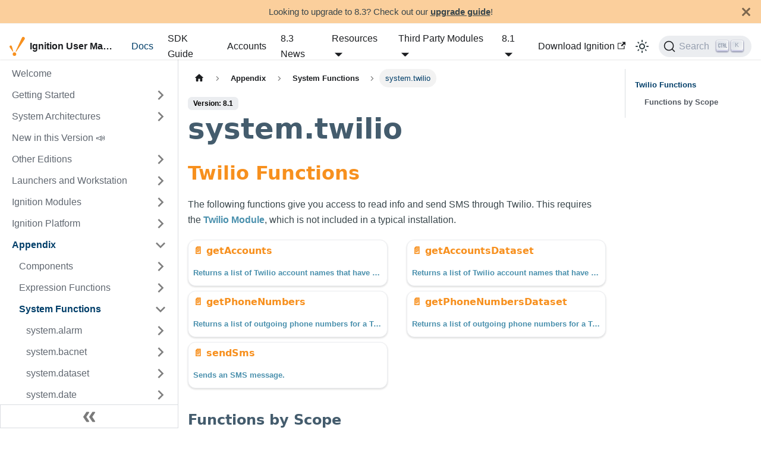

--- FILE ---
content_type: text/html
request_url: https://www.docs.inductiveautomation.com/docs/8.1/appendix/scripting-functions/system-twilio
body_size: 7153
content:
<!doctype html>
<html lang="en" dir="ltr" class="docs-wrapper plugin-docs plugin-id-default docs-version-8.1 docs-doc-page docs-doc-id-appendix/scripting-functions/system-twilio/system-twilio" data-has-hydrated="false">
<head>
<meta charset="UTF-8">
<meta name="generator" content="Docusaurus v3.9.2">
<title data-rh="true">system.twilio | Ignition User Manual</title><meta data-rh="true" name="viewport" content="width=device-width,initial-scale=1"><meta data-rh="true" name="twitter:card" content="summary_large_image"><meta data-rh="true" property="og:url" content="https://www.docs.inductiveautomation.com/docs/8.1/appendix/scripting-functions/system-twilio"><meta data-rh="true" property="og:locale" content="en"><meta data-rh="true" name="docusaurus_locale" content="en"><meta data-rh="true" name="docsearch:language" content="en"><meta data-rh="true" name="docusaurus_version" content="8.1"><meta data-rh="true" name="docusaurus_tag" content="docs-default-8.1"><meta data-rh="true" name="docsearch:version" content="8.1"><meta data-rh="true" name="docsearch:docusaurus_tag" content="docs-default-8.1"><meta data-rh="true" property="og:title" content="system.twilio | Ignition User Manual"><meta data-rh="true" name="description" content="Twilio Functions"><meta data-rh="true" property="og:description" content="Twilio Functions"><link data-rh="true" rel="icon" href="/img/favicon.ico"><link data-rh="true" rel="canonical" href="https://www.docs.inductiveautomation.com/docs/8.1/appendix/scripting-functions/system-twilio"><link data-rh="true" rel="alternate" href="https://www.docs.inductiveautomation.com/docs/8.1/appendix/scripting-functions/system-twilio" hreflang="en"><link data-rh="true" rel="alternate" href="https://www.docs.inductiveautomation.com/docs/8.1/appendix/scripting-functions/system-twilio" hreflang="x-default"><script data-rh="true" type="application/ld+json">{"@context":"https://schema.org","@type":"BreadcrumbList","itemListElement":[{"@type":"ListItem","position":1,"name":"Appendix","item":"https://www.docs.inductiveautomation.com/docs/8.1/appendix/"},{"@type":"ListItem","position":2,"name":"System Functions","item":"https://www.docs.inductiveautomation.com/docs/8.1/appendix/scripting-functions/"},{"@type":"ListItem","position":3,"name":"system.twilio","item":"https://www.docs.inductiveautomation.com/docs/8.1/appendix/scripting-functions/system-twilio/"}]}</script><link rel="alternate" type="application/rss+xml" href="/blog/rss.xml" title="Ignition User Manual RSS Feed">
<link rel="alternate" type="application/atom+xml" href="/blog/atom.xml" title="Ignition User Manual Atom Feed">






<link rel="search" type="application/opensearchdescription+xml" title="Ignition User Manual" href="/opensearch.xml">
<script src="https://assets.inductiveautomation.com/static/js/js.cookie.js"></script>
<script src="/js/googleTagManager.js"></script>
<script src="/js/googleOptimizePageHiding.js"></script>
<script src="/js/ketchBoot.js" async></script>
<script src="https://assets.inductiveautomation.com/static/js/ketch-consent-handler.js" async></script><link rel="stylesheet" href="/assets/css/styles.e54e2910.css">
<script src="/assets/js/runtime~main.356b357c.js" defer="defer"></script>
<script src="/assets/js/main.07206c63.js" defer="defer"></script>
</head>
<body class="navigation-with-keyboard">
<svg style="display: none;"><defs>
<symbol id="theme-svg-external-link" viewBox="0 0 24 24"><path fill="currentColor" d="M21 13v10h-21v-19h12v2h-10v15h17v-8h2zm3-12h-10.988l4.035 4-6.977 7.07 2.828 2.828 6.977-7.07 4.125 4.172v-11z"/></symbol>
</defs></svg>
<script>!function(){var t=function(){try{return new URLSearchParams(window.location.search).get("docusaurus-theme")}catch(t){}}()||function(){try{return window.localStorage.getItem("theme")}catch(t){}}();document.documentElement.setAttribute("data-theme",t||"light"),document.documentElement.setAttribute("data-theme-choice",t||"light")}(),function(){try{const a=new URLSearchParams(window.location.search).entries();for(var[t,e]of a)if(t.startsWith("docusaurus-data-")){var n=t.replace("docusaurus-data-","data-");document.documentElement.setAttribute(n,e)}}catch(t){}}(),document.documentElement.setAttribute("data-announcement-bar-initially-dismissed",function(){try{return"true"===localStorage.getItem("docusaurus.announcement.dismiss")}catch(t){}return!1}())</script>
<noscript><iframe src="https://www.googletagmanager.com/ns.html?id=GTM-WVNLV8D" height="0" width="0" style="display:none;visibility:hidden"></iframe></noscript><div id="__docusaurus"><div role="region" aria-label="Skip to main content"><a class="skipToContent_fXgn" href="#__docusaurus_skipToContent_fallback">Skip to main content</a></div><div class="announcementBar_s0pr" style="background-color:#fab96ead;color:#39464B" role="banner"><div class="announcementBarPlaceholder_qxfj"></div><div class="content_zf74 announcementBarContent_dpRF">Looking to upgrade to 8.3? Check out our <a href="https://docs.inductiveautomation.com/docs/8.3/getting-started/installing-and-upgrading/ignition-8-upgrade-guide/81to83-upgrade-guide">upgrade guide</a>!</div><button type="button" aria-label="Close" class="clean-btn close closeButton_ZdWa announcementBarClose_iXyO"><svg viewBox="0 0 15 15" width="14" height="14"><g stroke="currentColor" stroke-width="3.1"><path d="M.75.75l13.5 13.5M14.25.75L.75 14.25"></path></g></svg></button></div><nav aria-label="Main" class="theme-layout-navbar navbar navbar--fixed-top"><div class="navbar__inner"><div class="theme-layout-navbar-left navbar__items"><button aria-label="Toggle navigation bar" aria-expanded="false" class="navbar__toggle clean-btn" type="button"><svg width="30" height="30" viewBox="0 0 30 30" aria-hidden="true"><path stroke="currentColor" stroke-linecap="round" stroke-miterlimit="10" stroke-width="2" d="M4 7h22M4 15h22M4 23h22"></path></svg></button><a class="navbar__brand" href="/"><div class="navbar__logo"><img src="/img/Logo-Ignition-Check.svg" alt="Ignition Logo" class="themedComponent_mlkZ themedComponent--light_NVdE"><img src="/img/Logo-Ignition-Check.svg" alt="Ignition Logo" class="themedComponent_mlkZ themedComponent--dark_xIcU"></div><b class="navbar__title text--truncate">Ignition User Manual</b></a><a aria-current="page" class="navbar__item navbar__link navbar__link--active" href="/docs/8.1/intro">Docs</a><a href="https://www.sdk-docs.inductiveautomation.com/" target="_blank" rel="noopener noreferrer" class="navbar__item navbar__link">SDK Guide</a><a class="navbar__item navbar__link" href="/accounts/intro">Accounts</a><a class="navbar__item navbar__link" href="/blog">8.3 News</a><div class="navbar__item dropdown dropdown--hoverable"><a href="#" aria-haspopup="true" aria-expanded="false" role="button" class="navbar__link">Resources</a><ul class="dropdown__menu"><li><a href="https://inductiveuniversity.com/" target="_blank" rel="noopener noreferrer" class="dropdown__link">Inductive University<svg width="12" height="12" aria-label="(opens in new tab)" class="iconExternalLink_nPIU"><use href="#theme-svg-external-link"></use></svg></a></li><li><a href="https://demo.inductiveautomation.com/" target="_blank" rel="noopener noreferrer" class="dropdown__link">Ignition Demo Project<svg width="12" height="12" aria-label="(opens in new tab)" class="iconExternalLink_nPIU"><use href="#theme-svg-external-link"></use></svg></a></li><li><a href="https://inductiveautomation.com/exchange/" target="_blank" rel="noopener noreferrer" class="dropdown__link">Ignition Exchange<svg width="12" height="12" aria-label="(opens in new tab)" class="iconExternalLink_nPIU"><use href="#theme-svg-external-link"></use></svg></a></li><li><a href="https://support.inductiveautomation.com/hc/en-us/categories/360003562332-Ignition-Knowledge-Base" target="_blank" rel="noopener noreferrer" class="dropdown__link">Knowledge Base Articles<svg width="12" height="12" aria-label="(opens in new tab)" class="iconExternalLink_nPIU"><use href="#theme-svg-external-link"></use></svg></a></li><li><a href="https://forum.inductiveautomation.com/" target="_blank" rel="noopener noreferrer" class="dropdown__link">Forum<svg width="12" height="12" aria-label="(opens in new tab)" class="iconExternalLink_nPIU"><use href="#theme-svg-external-link"></use></svg></a></li><li><a href="https://support.inductiveautomation.com/" target="_blank" rel="noopener noreferrer" class="dropdown__link">IA Support<svg width="12" height="12" aria-label="(opens in new tab)" class="iconExternalLink_nPIU"><use href="#theme-svg-external-link"></use></svg></a></li><li><a class="dropdown__link" href="/long-term-support">Long-Term Support</a></li><li><a class="dropdown__link" href="/feedback">Feedback</a></li></ul></div><div class="navbar__item dropdown dropdown--hoverable"><a href="#" aria-haspopup="true" aria-expanded="false" role="button" class="navbar__link">Third Party Modules</a><ul class="dropdown__menu"><li><a href="https://help.sepasoft.com/docs/" target="_blank" rel="noopener noreferrer" class="dropdown__link">Sepasoft - MES Modules<svg width="12" height="12" aria-label="(opens in new tab)" class="iconExternalLink_nPIU"><use href="#theme-svg-external-link"></use></svg></a></li><li><a href="https://docs.chariot.io/display/CLD" target="_blank" rel="noopener noreferrer" class="dropdown__link">Cirrus Link - MQTT Modules<svg width="12" height="12" aria-label="(opens in new tab)" class="iconExternalLink_nPIU"><use href="#theme-svg-external-link"></use></svg></a></li><li><a href="https://inductiveautomation.com/moduleshowcase/" target="_blank" rel="noopener noreferrer" class="dropdown__link">Module Showcase<svg width="12" height="12" aria-label="(opens in new tab)" class="iconExternalLink_nPIU"><use href="#theme-svg-external-link"></use></svg></a></li></ul></div><div class="navbar__item dropdown dropdown--hoverable"><a aria-current="page" class="navbar__link active" aria-haspopup="true" aria-expanded="false" role="button" href="/docs/8.1/appendix/scripting-functions/system-twilio">8.1</a><ul class="dropdown__menu"><li><a class="dropdown__link" href="/docs/8.3/appendix/scripting-functions/system-twilio">8.3</a></li><li><a aria-current="page" class="dropdown__link dropdown__link--active" href="/docs/8.1/appendix/scripting-functions/system-twilio">8.1</a></li><li><a class="dropdown__link" href="/docs/7.9/appendix/scripting-functions/system-twilio">7.9</a></li><li><a class="dropdown__link" href="/docs/deprecated/intro">Deprecated Pages</a></li><li class=""><hr class="dropdown-separator"></li><li class="dropdown-archived-versions"><h5>Archived versions</h5></li><li><a class="dropdown__link" href="/legacy-docs">Download PDFs</a></li></ul></div></div><div class="theme-layout-navbar-right navbar__items navbar__items--right"><a href="https://inductiveautomation.com/downloads/" target="_blank" rel="noopener noreferrer" class="navbar__item navbar__link">Download Ignition<svg width="13.5" height="13.5" aria-label="(opens in new tab)" class="iconExternalLink_nPIU"><use href="#theme-svg-external-link"></use></svg></a><div class="toggle_vylO colorModeToggle_DEke"><button class="clean-btn toggleButton_gllP toggleButtonDisabled_aARS" type="button" disabled="" title="system mode" aria-label="Switch between dark and light mode (currently system mode)"><svg viewBox="0 0 24 24" width="24" height="24" aria-hidden="true" class="toggleIcon_g3eP lightToggleIcon_pyhR"><path fill="currentColor" d="M12,9c1.65,0,3,1.35,3,3s-1.35,3-3,3s-3-1.35-3-3S10.35,9,12,9 M12,7c-2.76,0-5,2.24-5,5s2.24,5,5,5s5-2.24,5-5 S14.76,7,12,7L12,7z M2,13l2,0c0.55,0,1-0.45,1-1s-0.45-1-1-1l-2,0c-0.55,0-1,0.45-1,1S1.45,13,2,13z M20,13l2,0c0.55,0,1-0.45,1-1 s-0.45-1-1-1l-2,0c-0.55,0-1,0.45-1,1S19.45,13,20,13z M11,2v2c0,0.55,0.45,1,1,1s1-0.45,1-1V2c0-0.55-0.45-1-1-1S11,1.45,11,2z M11,20v2c0,0.55,0.45,1,1,1s1-0.45,1-1v-2c0-0.55-0.45-1-1-1C11.45,19,11,19.45,11,20z M5.99,4.58c-0.39-0.39-1.03-0.39-1.41,0 c-0.39,0.39-0.39,1.03,0,1.41l1.06,1.06c0.39,0.39,1.03,0.39,1.41,0s0.39-1.03,0-1.41L5.99,4.58z M18.36,16.95 c-0.39-0.39-1.03-0.39-1.41,0c-0.39,0.39-0.39,1.03,0,1.41l1.06,1.06c0.39,0.39,1.03,0.39,1.41,0c0.39-0.39,0.39-1.03,0-1.41 L18.36,16.95z M19.42,5.99c0.39-0.39,0.39-1.03,0-1.41c-0.39-0.39-1.03-0.39-1.41,0l-1.06,1.06c-0.39,0.39-0.39,1.03,0,1.41 s1.03,0.39,1.41,0L19.42,5.99z M7.05,18.36c0.39-0.39,0.39-1.03,0-1.41c-0.39-0.39-1.03-0.39-1.41,0l-1.06,1.06 c-0.39,0.39-0.39,1.03,0,1.41s1.03,0.39,1.41,0L7.05,18.36z"></path></svg><svg viewBox="0 0 24 24" width="24" height="24" aria-hidden="true" class="toggleIcon_g3eP darkToggleIcon_wfgR"><path fill="currentColor" d="M9.37,5.51C9.19,6.15,9.1,6.82,9.1,7.5c0,4.08,3.32,7.4,7.4,7.4c0.68,0,1.35-0.09,1.99-0.27C17.45,17.19,14.93,19,12,19 c-3.86,0-7-3.14-7-7C5,9.07,6.81,6.55,9.37,5.51z M12,3c-4.97,0-9,4.03-9,9s4.03,9,9,9s9-4.03,9-9c0-0.46-0.04-0.92-0.1-1.36 c-0.98,1.37-2.58,2.26-4.4,2.26c-2.98,0-5.4-2.42-5.4-5.4c0-1.81,0.89-3.42,2.26-4.4C12.92,3.04,12.46,3,12,3L12,3z"></path></svg><svg viewBox="0 0 24 24" width="24" height="24" aria-hidden="true" class="toggleIcon_g3eP systemToggleIcon_QzmC"><path fill="currentColor" d="m12 21c4.971 0 9-4.029 9-9s-4.029-9-9-9-9 4.029-9 9 4.029 9 9 9zm4.95-13.95c1.313 1.313 2.05 3.093 2.05 4.95s-0.738 3.637-2.05 4.95c-1.313 1.313-3.093 2.05-4.95 2.05v-14c1.857 0 3.637 0.737 4.95 2.05z"></path></svg></button></div><div class="navbarSearchContainer_Bca1"><button type="button" class="DocSearch DocSearch-Button" aria-label="Search"><span class="DocSearch-Button-Container"><svg width="20" height="20" class="DocSearch-Search-Icon" viewBox="0 0 20 20"><path d="M14.386 14.386l4.0877 4.0877-4.0877-4.0877c-2.9418 2.9419-7.7115 2.9419-10.6533 0-2.9419-2.9418-2.9419-7.7115 0-10.6533 2.9418-2.9419 7.7115-2.9419 10.6533 0 2.9419 2.9418 2.9419 7.7115 0 10.6533z" stroke="currentColor" fill="none" fill-rule="evenodd" stroke-linecap="round" stroke-linejoin="round"></path></svg><span class="DocSearch-Button-Placeholder">Search</span></span><span class="DocSearch-Button-Keys"></span></button></div></div></div><div role="presentation" class="navbar-sidebar__backdrop"></div></nav><div id="__docusaurus_skipToContent_fallback" class="theme-layout-main main-wrapper mainWrapper_z2l0"><div class="docsWrapper_hBAB"><button aria-label="Scroll back to top" class="clean-btn theme-back-to-top-button backToTopButton_sjWU" type="button"></button><div class="docRoot_UBD9"><aside class="theme-doc-sidebar-container docSidebarContainer_YfHR"><div class="sidebarViewport_aRkj"><div class="sidebar_njMd"><nav aria-label="Docs sidebar" class="menu thin-scrollbar menu_SIkG menuWithAnnouncementBar_GW3s"><ul class="theme-doc-sidebar-menu menu__list"><li class="theme-doc-sidebar-item-link theme-doc-sidebar-item-link-level-1 menu__list-item"><a class="menu__link" href="/docs/8.1/intro"><span title="Welcome" class="linkLabel_WmDU">Welcome</span></a></li><li class="theme-doc-sidebar-item-category theme-doc-sidebar-item-category-level-1 menu__list-item menu__list-item--collapsed"><div class="menu__list-item-collapsible"><a class="categoryLink_byQd menu__link menu__link--sublist" href="/docs/8.1/getting-started"><span title="Getting Started" class="categoryLinkLabel_W154">Getting Started</span></a><button aria-label="Expand sidebar category &#x27;Getting Started&#x27;" aria-expanded="false" type="button" class="clean-btn menu__caret"></button></div></li><li class="theme-doc-sidebar-item-category theme-doc-sidebar-item-category-level-1 menu__list-item menu__list-item--collapsed"><div class="menu__list-item-collapsible"><a class="categoryLink_byQd menu__link menu__link--sublist" href="/docs/8.1/system-architectures"><span title="System Architectures" class="categoryLinkLabel_W154">System Architectures</span></a><button aria-label="Expand sidebar category &#x27;System Architectures&#x27;" aria-expanded="false" type="button" class="clean-btn menu__caret"></button></div></li><li class="theme-doc-sidebar-item-link theme-doc-sidebar-item-link-level-1 menu__list-item"><a class="menu__link" href="/docs/8.1/new-in-this-version"><span title="New in this Version 📣" class="linkLabel_WmDU">New in this Version 📣</span></a></li><li class="theme-doc-sidebar-item-category theme-doc-sidebar-item-category-level-1 menu__list-item menu__list-item--collapsed"><div class="menu__list-item-collapsible"><a class="categoryLink_byQd menu__link menu__link--sublist" href="/docs/8.1/other-editions"><span title="Other Editions" class="categoryLinkLabel_W154">Other Editions</span></a><button aria-label="Expand sidebar category &#x27;Other Editions&#x27;" aria-expanded="false" type="button" class="clean-btn menu__caret"></button></div></li><li class="theme-doc-sidebar-item-category theme-doc-sidebar-item-category-level-1 menu__list-item menu__list-item--collapsed"><div class="menu__list-item-collapsible"><a class="categoryLink_byQd menu__link menu__link--sublist" href="/docs/8.1/launchers-and-workstation"><span title="Launchers and Workstation" class="categoryLinkLabel_W154">Launchers and Workstation</span></a><button aria-label="Expand sidebar category &#x27;Launchers and Workstation&#x27;" aria-expanded="false" type="button" class="clean-btn menu__caret"></button></div></li><li class="theme-doc-sidebar-item-category theme-doc-sidebar-item-category-level-1 menu__list-item menu__list-item--collapsed"><div class="menu__list-item-collapsible"><a class="categoryLink_byQd menu__link menu__link--sublist" href="/docs/8.1/ignition-modules"><span title="Ignition Modules" class="categoryLinkLabel_W154">Ignition Modules</span></a><button aria-label="Expand sidebar category &#x27;Ignition Modules&#x27;" aria-expanded="false" type="button" class="clean-btn menu__caret"></button></div></li><li class="theme-doc-sidebar-item-category theme-doc-sidebar-item-category-level-1 menu__list-item menu__list-item--collapsed"><div class="menu__list-item-collapsible"><a class="categoryLink_byQd menu__link menu__link--sublist" href="/docs/8.1/platform"><span title="Ignition Platform" class="categoryLinkLabel_W154">Ignition Platform</span></a><button aria-label="Expand sidebar category &#x27;Ignition Platform&#x27;" aria-expanded="false" type="button" class="clean-btn menu__caret"></button></div></li><li class="theme-doc-sidebar-item-category theme-doc-sidebar-item-category-level-1 menu__list-item"><div class="menu__list-item-collapsible"><a class="categoryLink_byQd menu__link menu__link--sublist menu__link--active" href="/docs/8.1/appendix"><span title="Appendix" class="categoryLinkLabel_W154">Appendix</span></a><button aria-label="Collapse sidebar category &#x27;Appendix&#x27;" aria-expanded="true" type="button" class="clean-btn menu__caret"></button></div><ul class="menu__list"><li class="theme-doc-sidebar-item-category theme-doc-sidebar-item-category-level-2 menu__list-item menu__list-item--collapsed"><div class="menu__list-item-collapsible"><a class="categoryLink_byQd menu__link menu__link--sublist" tabindex="0" href="/docs/8.1/appendix/components"><span title="Components" class="categoryLinkLabel_W154">Components</span></a><button aria-label="Expand sidebar category &#x27;Components&#x27;" aria-expanded="false" type="button" class="clean-btn menu__caret"></button></div></li><li class="theme-doc-sidebar-item-category theme-doc-sidebar-item-category-level-2 menu__list-item menu__list-item--collapsed"><div class="menu__list-item-collapsible"><a class="categoryLink_byQd menu__link menu__link--sublist" tabindex="0" href="/docs/8.1/appendix/expression-functions"><span title="Expression Functions" class="categoryLinkLabel_W154">Expression Functions</span></a><button aria-label="Expand sidebar category &#x27;Expression Functions&#x27;" aria-expanded="false" type="button" class="clean-btn menu__caret"></button></div></li><li class="theme-doc-sidebar-item-category theme-doc-sidebar-item-category-level-2 menu__list-item"><div class="menu__list-item-collapsible"><a class="categoryLink_byQd menu__link menu__link--sublist menu__link--active" tabindex="0" href="/docs/8.1/appendix/scripting-functions"><span title="System Functions" class="categoryLinkLabel_W154">System Functions</span></a><button aria-label="Collapse sidebar category &#x27;System Functions&#x27;" aria-expanded="true" type="button" class="clean-btn menu__caret"></button></div><ul class="menu__list"><li class="theme-doc-sidebar-item-category theme-doc-sidebar-item-category-level-3 menu__list-item menu__list-item--collapsed"><div class="menu__list-item-collapsible"><a class="categoryLink_byQd menu__link menu__link--sublist" tabindex="0" href="/docs/8.1/appendix/scripting-functions/system-alarm"><span title="system.alarm" class="categoryLinkLabel_W154">system.alarm</span></a><button aria-label="Expand sidebar category &#x27;system.alarm&#x27;" aria-expanded="false" type="button" class="clean-btn menu__caret"></button></div></li><li class="theme-doc-sidebar-item-category theme-doc-sidebar-item-category-level-3 menu__list-item menu__list-item--collapsed"><div class="menu__list-item-collapsible"><a class="categoryLink_byQd menu__link menu__link--sublist" tabindex="0" href="/docs/8.1/appendix/scripting-functions/system-bacnet"><span title="system.bacnet" class="categoryLinkLabel_W154">system.bacnet</span></a><button aria-label="Expand sidebar category &#x27;system.bacnet&#x27;" aria-expanded="false" type="button" class="clean-btn menu__caret"></button></div></li><li class="theme-doc-sidebar-item-category theme-doc-sidebar-item-category-level-3 menu__list-item menu__list-item--collapsed"><div class="menu__list-item-collapsible"><a class="categoryLink_byQd menu__link menu__link--sublist" tabindex="0" href="/docs/8.1/appendix/scripting-functions/system-dataset"><span title="system.dataset" class="categoryLinkLabel_W154">system.dataset</span></a><button aria-label="Expand sidebar category &#x27;system.dataset&#x27;" aria-expanded="false" type="button" class="clean-btn menu__caret"></button></div></li><li class="theme-doc-sidebar-item-category theme-doc-sidebar-item-category-level-3 menu__list-item menu__list-item--collapsed"><div class="menu__list-item-collapsible"><a class="categoryLink_byQd menu__link menu__link--sublist" tabindex="0" href="/docs/8.1/appendix/scripting-functions/system-date"><span title="system.date" class="categoryLinkLabel_W154">system.date</span></a><button aria-label="Expand sidebar category &#x27;system.date&#x27;" aria-expanded="false" type="button" class="clean-btn menu__caret"></button></div></li><li class="theme-doc-sidebar-item-category theme-doc-sidebar-item-category-level-3 menu__list-item menu__list-item--collapsed"><div class="menu__list-item-collapsible"><a class="categoryLink_byQd menu__link menu__link--sublist" tabindex="0" href="/docs/8.1/appendix/scripting-functions/system-db"><span title="system.db" class="categoryLinkLabel_W154">system.db</span></a><button aria-label="Expand sidebar category &#x27;system.db&#x27;" aria-expanded="false" type="button" class="clean-btn menu__caret"></button></div></li><li class="theme-doc-sidebar-item-category theme-doc-sidebar-item-category-level-3 menu__list-item menu__list-item--collapsed"><div class="menu__list-item-collapsible"><a class="categoryLink_byQd menu__link menu__link--sublist" tabindex="0" href="/docs/8.1/appendix/scripting-functions/system-device"><span title="system.device" class="categoryLinkLabel_W154">system.device</span></a><button aria-label="Expand sidebar category &#x27;system.device&#x27;" aria-expanded="false" type="button" class="clean-btn menu__caret"></button></div></li><li class="theme-doc-sidebar-item-category theme-doc-sidebar-item-category-level-3 menu__list-item menu__list-item--collapsed"><div class="menu__list-item-collapsible"><a class="categoryLink_byQd menu__link menu__link--sublist" tabindex="0" href="/docs/8.1/appendix/scripting-functions/system-dnp3"><span title="system.dnp3" class="categoryLinkLabel_W154">system.dnp3</span></a><button aria-label="Expand sidebar category &#x27;system.dnp3&#x27;" aria-expanded="false" type="button" class="clean-btn menu__caret"></button></div></li><li class="theme-doc-sidebar-item-category theme-doc-sidebar-item-category-level-3 menu__list-item menu__list-item--collapsed"><div class="menu__list-item-collapsible"><a class="categoryLink_byQd menu__link menu__link--sublist" tabindex="0" href="/docs/8.1/appendix/scripting-functions/system-dnp"><span title="system.dnp" class="categoryLinkLabel_W154">system.dnp</span></a><button aria-label="Expand sidebar category &#x27;system.dnp&#x27;" aria-expanded="false" type="button" class="clean-btn menu__caret"></button></div></li><li class="theme-doc-sidebar-item-category theme-doc-sidebar-item-category-level-3 menu__list-item menu__list-item--collapsed"><div class="menu__list-item-collapsible"><a class="categoryLink_byQd menu__link menu__link--sublist" tabindex="0" href="/docs/8.1/appendix/scripting-functions/system-eam"><span title="system.eam" class="categoryLinkLabel_W154">system.eam</span></a><button aria-label="Expand sidebar category &#x27;system.eam&#x27;" aria-expanded="false" type="button" class="clean-btn menu__caret"></button></div></li><li class="theme-doc-sidebar-item-category theme-doc-sidebar-item-category-level-3 menu__list-item menu__list-item--collapsed"><div class="menu__list-item-collapsible"><a class="categoryLink_byQd menu__link menu__link--sublist" tabindex="0" href="/docs/8.1/appendix/scripting-functions/system-file"><span title="system.file" class="categoryLinkLabel_W154">system.file</span></a><button aria-label="Expand sidebar category &#x27;system.file&#x27;" aria-expanded="false" type="button" class="clean-btn menu__caret"></button></div></li><li class="theme-doc-sidebar-item-category theme-doc-sidebar-item-category-level-3 menu__list-item menu__list-item--collapsed"><div class="menu__list-item-collapsible"><a class="categoryLink_byQd menu__link menu__link--sublist" tabindex="0" href="/docs/8.1/appendix/scripting-functions/system-groups"><span title="system.groups" class="categoryLinkLabel_W154">system.groups</span></a><button aria-label="Expand sidebar category &#x27;system.groups&#x27;" aria-expanded="false" type="button" class="clean-btn menu__caret"></button></div></li><li class="theme-doc-sidebar-item-category theme-doc-sidebar-item-category-level-3 menu__list-item menu__list-item--collapsed"><div class="menu__list-item-collapsible"><a class="categoryLink_byQd menu__link menu__link--sublist" tabindex="0" href="/docs/8.1/appendix/scripting-functions/system-gui"><span title="system.gui" class="categoryLinkLabel_W154">system.gui</span></a><button aria-label="Expand sidebar category &#x27;system.gui&#x27;" aria-expanded="false" type="button" class="clean-btn menu__caret"></button></div></li><li class="theme-doc-sidebar-item-category theme-doc-sidebar-item-category-level-3 menu__list-item menu__list-item--collapsed"><div class="menu__list-item-collapsible"><a class="categoryLink_byQd menu__link menu__link--sublist" tabindex="0" href="/docs/8.1/appendix/scripting-functions/system-iec61850"><span title="system.iec61850" class="categoryLinkLabel_W154">system.iec61850</span></a><button aria-label="Expand sidebar category &#x27;system.iec61850&#x27;" aria-expanded="false" type="button" class="clean-btn menu__caret"></button></div></li><li class="theme-doc-sidebar-item-category theme-doc-sidebar-item-category-level-3 menu__list-item menu__list-item--collapsed"><div class="menu__list-item-collapsible"><a class="categoryLink_byQd menu__link menu__link--sublist" tabindex="0" href="/docs/8.1/appendix/scripting-functions/system-math"><span title="system.math" class="categoryLinkLabel_W154">system.math</span></a><button aria-label="Expand sidebar category &#x27;system.math&#x27;" aria-expanded="false" type="button" class="clean-btn menu__caret"></button></div></li><li class="theme-doc-sidebar-item-category theme-doc-sidebar-item-category-level-3 menu__list-item menu__list-item--collapsed"><div class="menu__list-item-collapsible"><a class="categoryLink_byQd menu__link menu__link--sublist" tabindex="0" href="/docs/8.1/appendix/scripting-functions/system-mongodb"><span title="system.mongodb" class="categoryLinkLabel_W154">system.mongodb</span></a><button aria-label="Expand sidebar category &#x27;system.mongodb&#x27;" aria-expanded="false" type="button" class="clean-btn menu__caret"></button></div></li><li class="theme-doc-sidebar-item-category theme-doc-sidebar-item-category-level-3 menu__list-item menu__list-item--collapsed"><div class="menu__list-item-collapsible"><a class="categoryLink_byQd menu__link menu__link--sublist" tabindex="0" href="/docs/8.1/appendix/scripting-functions/system-nav"><span title="system.nav" class="categoryLinkLabel_W154">system.nav</span></a><button aria-label="Expand sidebar category &#x27;system.nav&#x27;" aria-expanded="false" type="button" class="clean-btn menu__caret"></button></div></li><li class="theme-doc-sidebar-item-category theme-doc-sidebar-item-category-level-3 menu__list-item menu__list-item--collapsed"><div class="menu__list-item-collapsible"><a class="categoryLink_byQd menu__link menu__link--sublist" tabindex="0" href="/docs/8.1/appendix/scripting-functions/system-net"><span title="system.net" class="categoryLinkLabel_W154">system.net</span></a><button aria-label="Expand sidebar category &#x27;system.net&#x27;" aria-expanded="false" type="button" class="clean-btn menu__caret"></button></div></li><li class="theme-doc-sidebar-item-category theme-doc-sidebar-item-category-level-3 menu__list-item menu__list-item--collapsed"><div class="menu__list-item-collapsible"><a class="categoryLink_byQd menu__link menu__link--sublist" tabindex="0" href="/docs/8.1/appendix/scripting-functions/system-opc"><span title="system.opc" class="categoryLinkLabel_W154">system.opc</span></a><button aria-label="Expand sidebar category &#x27;system.opc&#x27;" aria-expanded="false" type="button" class="clean-btn menu__caret"></button></div></li><li class="theme-doc-sidebar-item-category theme-doc-sidebar-item-category-level-3 menu__list-item menu__list-item--collapsed"><div class="menu__list-item-collapsible"><a class="categoryLink_byQd menu__link menu__link--sublist" tabindex="0" href="/docs/8.1/appendix/scripting-functions/system-opchda"><span title="system.opchda" class="categoryLinkLabel_W154">system.opchda</span></a><button aria-label="Expand sidebar category &#x27;system.opchda&#x27;" aria-expanded="false" type="button" class="clean-btn menu__caret"></button></div></li><li class="theme-doc-sidebar-item-category theme-doc-sidebar-item-category-level-3 menu__list-item menu__list-item--collapsed"><div class="menu__list-item-collapsible"><a class="categoryLink_byQd menu__link menu__link--sublist" tabindex="0" href="/docs/8.1/appendix/scripting-functions/system-opcua"><span title="system.opcua" class="categoryLinkLabel_W154">system.opcua</span></a><button aria-label="Expand sidebar category &#x27;system.opcua&#x27;" aria-expanded="false" type="button" class="clean-btn menu__caret"></button></div></li><li class="theme-doc-sidebar-item-category theme-doc-sidebar-item-category-level-3 menu__list-item menu__list-item--collapsed"><div class="menu__list-item-collapsible"><a class="categoryLink_byQd menu__link menu__link--sublist" tabindex="0" href="/docs/8.1/appendix/scripting-functions/system-perspective"><span title="system.perspective" class="categoryLinkLabel_W154">system.perspective</span></a><button aria-label="Expand sidebar category &#x27;system.perspective&#x27;" aria-expanded="false" type="button" class="clean-btn menu__caret"></button></div></li><li class="theme-doc-sidebar-item-category theme-doc-sidebar-item-category-level-3 menu__list-item menu__list-item--collapsed"><div class="menu__list-item-collapsible"><a class="categoryLink_byQd menu__link menu__link--sublist" tabindex="0" href="/docs/8.1/appendix/scripting-functions/system-print"><span title="system.print" class="categoryLinkLabel_W154">system.print</span></a><button aria-label="Expand sidebar category &#x27;system.print&#x27;" aria-expanded="false" type="button" class="clean-btn menu__caret"></button></div></li><li class="theme-doc-sidebar-item-category theme-doc-sidebar-item-category-level-3 menu__list-item menu__list-item--collapsed"><div class="menu__list-item-collapsible"><a class="categoryLink_byQd menu__link menu__link--sublist" tabindex="0" href="/docs/8.1/appendix/scripting-functions/system-project"><span title="system.project" class="categoryLinkLabel_W154">system.project</span></a><button aria-label="Expand sidebar category &#x27;system.project&#x27;" aria-expanded="false" type="button" class="clean-btn menu__caret"></button></div></li><li class="theme-doc-sidebar-item-category theme-doc-sidebar-item-category-level-3 menu__list-item menu__list-item--collapsed"><div class="menu__list-item-collapsible"><a class="categoryLink_byQd menu__link menu__link--sublist" tabindex="0" href="/docs/8.1/appendix/scripting-functions/system-report"><span title="system.report" class="categoryLinkLabel_W154">system.report</span></a><button aria-label="Expand sidebar category &#x27;system.report&#x27;" aria-expanded="false" type="button" class="clean-btn menu__caret"></button></div></li><li class="theme-doc-sidebar-item-category theme-doc-sidebar-item-category-level-3 menu__list-item menu__list-item--collapsed"><div class="menu__list-item-collapsible"><a class="categoryLink_byQd menu__link menu__link--sublist" tabindex="0" href="/docs/8.1/appendix/scripting-functions/system-roster"><span title="system.roster" class="categoryLinkLabel_W154">system.roster</span></a><button aria-label="Expand sidebar category &#x27;system.roster&#x27;" aria-expanded="false" type="button" class="clean-btn menu__caret"></button></div></li><li class="theme-doc-sidebar-item-category theme-doc-sidebar-item-category-level-3 menu__list-item menu__list-item--collapsed"><div class="menu__list-item-collapsible"><a class="categoryLink_byQd menu__link menu__link--sublist" tabindex="0" href="/docs/8.1/appendix/scripting-functions/system-secsgem"><span title="system.secsgem" class="categoryLinkLabel_W154">system.secsgem</span></a><button aria-label="Expand sidebar category &#x27;system.secsgem&#x27;" aria-expanded="false" type="button" class="clean-btn menu__caret"></button></div></li><li class="theme-doc-sidebar-item-category theme-doc-sidebar-item-category-level-3 menu__list-item menu__list-item--collapsed"><div class="menu__list-item-collapsible"><a class="categoryLink_byQd menu__link menu__link--sublist" tabindex="0" href="/docs/8.1/appendix/scripting-functions/system-security"><span title="system.security" class="categoryLinkLabel_W154">system.security</span></a><button aria-label="Expand sidebar category &#x27;system.security&#x27;" aria-expanded="false" type="button" class="clean-btn menu__caret"></button></div></li><li class="theme-doc-sidebar-item-category theme-doc-sidebar-item-category-level-3 menu__list-item menu__list-item--collapsed"><div class="menu__list-item-collapsible"><a class="categoryLink_byQd menu__link menu__link--sublist" tabindex="0" href="/docs/8.1/appendix/scripting-functions/system-serial"><span title="system.serial" class="categoryLinkLabel_W154">system.serial</span></a><button aria-label="Expand sidebar category &#x27;system.serial&#x27;" aria-expanded="false" type="button" class="clean-btn menu__caret"></button></div></li><li class="theme-doc-sidebar-item-category theme-doc-sidebar-item-category-level-3 menu__list-item menu__list-item--collapsed"><div class="menu__list-item-collapsible"><a class="categoryLink_byQd menu__link menu__link--sublist" tabindex="0" href="/docs/8.1/appendix/scripting-functions/system-sfc"><span title="system.sfc" class="categoryLinkLabel_W154">system.sfc</span></a><button aria-label="Expand sidebar category &#x27;system.sfc&#x27;" aria-expanded="false" type="button" class="clean-btn menu__caret"></button></div></li><li class="theme-doc-sidebar-item-category theme-doc-sidebar-item-category-level-3 menu__list-item menu__list-item--collapsed"><div class="menu__list-item-collapsible"><a class="categoryLink_byQd menu__link menu__link--sublist" tabindex="0" href="/docs/8.1/appendix/scripting-functions/system-tag"><span title="system.tag" class="categoryLinkLabel_W154">system.tag</span></a><button aria-label="Expand sidebar category &#x27;system.tag&#x27;" aria-expanded="false" type="button" class="clean-btn menu__caret"></button></div></li><li class="theme-doc-sidebar-item-category theme-doc-sidebar-item-category-level-3 menu__list-item"><div class="menu__list-item-collapsible menu__list-item-collapsible--active"><a class="categoryLink_byQd menu__link menu__link--sublist menu__link--active" aria-current="page" tabindex="0" href="/docs/8.1/appendix/scripting-functions/system-twilio"><span title="system.twilio" class="categoryLinkLabel_W154">system.twilio</span></a><button aria-label="Collapse sidebar category &#x27;system.twilio&#x27;" aria-expanded="true" type="button" class="clean-btn menu__caret"></button></div><ul class="menu__list"><li class="theme-doc-sidebar-item-link theme-doc-sidebar-item-link-level-4 menu__list-item"><a class="menu__link" tabindex="0" href="/docs/8.1/appendix/scripting-functions/system-twilio/system-twilio-getAccounts"><span title="getAccounts" class="linkLabel_WmDU">getAccounts</span></a></li><li class="theme-doc-sidebar-item-link theme-doc-sidebar-item-link-level-4 menu__list-item"><a class="menu__link" tabindex="0" href="/docs/8.1/appendix/scripting-functions/system-twilio/system-twilio-getAccountsDataset"><span title="getAccountsDataset" class="linkLabel_WmDU">getAccountsDataset</span></a></li><li class="theme-doc-sidebar-item-link theme-doc-sidebar-item-link-level-4 menu__list-item"><a class="menu__link" tabindex="0" href="/docs/8.1/appendix/scripting-functions/system-twilio/system-twilio-getPhoneNumbers"><span title="getPhoneNumbers" class="linkLabel_WmDU">getPhoneNumbers</span></a></li><li class="theme-doc-sidebar-item-link theme-doc-sidebar-item-link-level-4 menu__list-item"><a class="menu__link" tabindex="0" href="/docs/8.1/appendix/scripting-functions/system-twilio/system-twilio-getPhoneNumbersDataset"><span title="getPhoneNumbersDataset" class="linkLabel_WmDU">getPhoneNumbersDataset</span></a></li><li class="theme-doc-sidebar-item-link theme-doc-sidebar-item-link-level-4 menu__list-item"><a class="menu__link" tabindex="0" href="/docs/8.1/appendix/scripting-functions/system-twilio/system-twillio-sendSms"><span title="sendSms" class="linkLabel_WmDU">sendSms</span></a></li></ul></li><li class="theme-doc-sidebar-item-category theme-doc-sidebar-item-category-level-3 menu__list-item menu__list-item--collapsed"><div class="menu__list-item-collapsible"><a class="categoryLink_byQd menu__link menu__link--sublist" tabindex="0" href="/docs/8.1/appendix/scripting-functions/system-user"><span title="system.user" class="categoryLinkLabel_W154">system.user</span></a><button aria-label="Expand sidebar category &#x27;system.user&#x27;" aria-expanded="false" type="button" class="clean-btn menu__caret"></button></div></li><li class="theme-doc-sidebar-item-category theme-doc-sidebar-item-category-level-3 menu__list-item menu__list-item--collapsed"><div class="menu__list-item-collapsible"><a class="categoryLink_byQd menu__link menu__link--sublist" tabindex="0" href="/docs/8.1/appendix/scripting-functions/system-util"><span title="system.util" class="categoryLinkLabel_W154">system.util</span></a><button aria-label="Expand sidebar category &#x27;system.util&#x27;" aria-expanded="false" type="button" class="clean-btn menu__caret"></button></div></li><li class="theme-doc-sidebar-item-category theme-doc-sidebar-item-category-level-3 menu__list-item menu__list-item--collapsed"><div class="menu__list-item-collapsible"><a class="categoryLink_byQd menu__link menu__link--sublist" tabindex="0" href="/docs/8.1/appendix/scripting-functions/system-vision"><span title="system.vision" class="categoryLinkLabel_W154">system.vision</span></a><button aria-label="Expand sidebar category &#x27;system.vision&#x27;" aria-expanded="false" type="button" class="clean-btn menu__caret"></button></div></li></ul></li><li class="theme-doc-sidebar-item-category theme-doc-sidebar-item-category-level-2 menu__list-item menu__list-item--collapsed"><div class="menu__list-item-collapsible"><a class="categoryLink_byQd menu__link menu__link--sublist" tabindex="0" href="/docs/8.1/appendix/reference-pages"><span title="Reference Pages" class="categoryLinkLabel_W154">Reference Pages</span></a><button aria-label="Expand sidebar category &#x27;Reference Pages&#x27;" aria-expanded="false" type="button" class="clean-btn menu__caret"></button></div></li></ul></li><li class="theme-doc-sidebar-item-category theme-doc-sidebar-item-category-level-1 menu__list-item menu__list-item--collapsed"><div class="menu__list-item-collapsible"><a class="categoryLink_byQd menu__link menu__link--sublist" href="/docs/8.1/tutorials"><span title="Resource Guides" class="categoryLinkLabel_W154">Resource Guides</span></a><button aria-label="Expand sidebar category &#x27;Resource Guides&#x27;" aria-expanded="false" type="button" class="clean-btn menu__caret"></button></div></li></ul></nav><button type="button" title="Collapse sidebar" aria-label="Collapse sidebar" class="button button--secondary button--outline collapseSidebarButton_PEFL"><svg width="20" height="20" aria-hidden="true" class="collapseSidebarButtonIcon_kv0_"><g fill="#7a7a7a"><path d="M9.992 10.023c0 .2-.062.399-.172.547l-4.996 7.492a.982.982 0 01-.828.454H1c-.55 0-1-.453-1-1 0-.2.059-.403.168-.551l4.629-6.942L.168 3.078A.939.939 0 010 2.528c0-.548.45-.997 1-.997h2.996c.352 0 .649.18.828.45L9.82 9.472c.11.148.172.347.172.55zm0 0"></path><path d="M19.98 10.023c0 .2-.058.399-.168.547l-4.996 7.492a.987.987 0 01-.828.454h-3c-.547 0-.996-.453-.996-1 0-.2.059-.403.168-.551l4.625-6.942-4.625-6.945a.939.939 0 01-.168-.55 1 1 0 01.996-.997h3c.348 0 .649.18.828.45l4.996 7.492c.11.148.168.347.168.55zm0 0"></path></g></svg></button></div></div></aside><main class="docMainContainer_TBSr"><div class="container padding-top--md padding-bottom--lg"><div class="row"><div class="col docItemCol_VOVn"><div class="docItemContainer_Djhp"><article><nav class="theme-doc-breadcrumbs breadcrumbsContainer_Z_bl" aria-label="Breadcrumbs"><ul class="breadcrumbs"><li class="breadcrumbs__item"><a aria-label="Home page" class="breadcrumbs__link" href="/"><svg viewBox="0 0 24 24" class="breadcrumbHomeIcon_YNFT"><path d="M10 19v-5h4v5c0 .55.45 1 1 1h3c.55 0 1-.45 1-1v-7h1.7c.46 0 .68-.57.33-.87L12.67 3.6c-.38-.34-.96-.34-1.34 0l-8.36 7.53c-.34.3-.13.87.33.87H5v7c0 .55.45 1 1 1h3c.55 0 1-.45 1-1z" fill="currentColor"></path></svg></a></li><li class="breadcrumbs__item"><a class="breadcrumbs__link" href="/docs/8.1/appendix"><span>Appendix</span></a></li><li class="breadcrumbs__item"><a class="breadcrumbs__link" href="/docs/8.1/appendix/scripting-functions"><span>System Functions</span></a></li><li class="breadcrumbs__item breadcrumbs__item--active"><span class="breadcrumbs__link">system.twilio</span></li></ul></nav><span class="theme-doc-version-badge badge badge--secondary">Version: 8.1</span><div class="tocCollapsible_ETCw theme-doc-toc-mobile tocMobile_ITEo"><button type="button" class="clean-btn tocCollapsibleButton_TO0P">On this page</button></div><div class="theme-doc-markdown markdown"><header><h1>system.twilio</h1></header><h2 class="anchor anchorTargetStickyNavbar_Vzrq" id="twilio-functions">Twilio Functions<a href="#twilio-functions" class="hash-link" aria-label="Direct link to Twilio Functions" title="Direct link to Twilio Functions" translate="no">​</a></h2>
<p>The following functions give you access to read info and send SMS through Twilio. This requires the <a class="" href="/docs/8.1/ignition-modules/alarm-notification/notification-profile-types/twilio-sms-notification">Twilio Module</a>, which is not included in a typical installation.</p>
<section class="row"><article class="col col--6 margin-bottom--sm"><a class="card padding--sm cardContainer_S8oU" href="/docs/8.1/appendix/scripting-functions/system-twilio/system-twilio-getAccounts"><h2 class="text--wrap cardTitle_HoSo" title="getAccounts">📄️<!-- --> <!-- -->getAccounts</h2><p class="text--truncate cardDescription_c27F" title="Returns a list of Twilio account names that have been configured in the Gateway.">Returns a list of Twilio account names that have been configured in the Gateway.</p></a></article><article class="col col--6 margin-bottom--sm"><a class="card padding--sm cardContainer_S8oU" href="/docs/8.1/appendix/scripting-functions/system-twilio/system-twilio-getAccountsDataset"><h2 class="text--wrap cardTitle_HoSo" title="getAccountsDataset">📄️<!-- --> <!-- -->getAccountsDataset</h2><p class="text--truncate cardDescription_c27F" title="Returns a list of Twilio account names that have been configured in the Gateway as a single-column Dataset.">Returns a list of Twilio account names that have been configured in the Gateway as a single-column Dataset.</p></a></article><article class="col col--6 margin-bottom--sm"><a class="card padding--sm cardContainer_S8oU" href="/docs/8.1/appendix/scripting-functions/system-twilio/system-twilio-getPhoneNumbers"><h2 class="text--wrap cardTitle_HoSo" title="getPhoneNumbers">📄️<!-- --> <!-- -->getPhoneNumbers</h2><p class="text--truncate cardDescription_c27F" title="Returns a list of outgoing phone numbers for a Twilio account.">Returns a list of outgoing phone numbers for a Twilio account.</p></a></article><article class="col col--6 margin-bottom--sm"><a class="card padding--sm cardContainer_S8oU" href="/docs/8.1/appendix/scripting-functions/system-twilio/system-twilio-getPhoneNumbersDataset"><h2 class="text--wrap cardTitle_HoSo" title="getPhoneNumbersDataset">📄️<!-- --> <!-- -->getPhoneNumbersDataset</h2><p class="text--truncate cardDescription_c27F" title="Returns a list of outgoing phone numbers for a Twilio account as a single-column Dataset.">Returns a list of outgoing phone numbers for a Twilio account as a single-column Dataset.</p></a></article><article class="col col--6 margin-bottom--sm"><a class="card padding--sm cardContainer_S8oU" href="/docs/8.1/appendix/scripting-functions/system-twilio/system-twillio-sendSms"><h2 class="text--wrap cardTitle_HoSo" title="sendSms">📄️<!-- --> <!-- -->sendSms</h2><p class="text--truncate cardDescription_c27F" title="Sends an SMS message.">Sends an SMS message.</p></a></article></section>
<h3 class="anchor anchorTargetStickyNavbar_Vzrq" id="functions-by-scope">Functions by Scope<a href="#functions-by-scope" class="hash-link" aria-label="Direct link to Functions by Scope" title="Direct link to Functions by Scope" translate="no">​</a></h3>
<section class="functions-by-scope"><div class="categories"><article class="scope-category"><div><b>Gateway</b> <span class="chevron"></span></div><ul class="function-list"><li class="function-item"><a href="/docs/8.1/appendix/scripting-functions/system-twilio/system-twilio-getAccounts">getAccounts</a></li><li class="function-item"><a href="/docs/8.1/appendix/scripting-functions/system-twilio/system-twilio-getAccountsDataset">getAccountsDataset</a></li><li class="function-item"><a href="/docs/8.1/appendix/scripting-functions/system-twilio/system-twilio-getPhoneNumbers">getPhoneNumbers</a></li><li class="function-item"><a href="/docs/8.1/appendix/scripting-functions/system-twilio/system-twilio-getPhoneNumbersDataset">getPhoneNumbersDataset</a></li><li class="function-item"><a href="/docs/8.1/appendix/scripting-functions/system-twilio/system-twillio-sendSms">sendSms</a></li></ul></article><article class="scope-category"><div><b>Vision</b> <span class="chevron"></span></div><ul class="function-list"><li class="function-item"><a href="/docs/8.1/appendix/scripting-functions/system-twilio/system-twilio-getAccounts">getAccounts</a></li><li class="function-item"><a href="/docs/8.1/appendix/scripting-functions/system-twilio/system-twilio-getAccountsDataset">getAccountsDataset</a></li><li class="function-item"><a href="/docs/8.1/appendix/scripting-functions/system-twilio/system-twilio-getPhoneNumbers">getPhoneNumbers</a></li><li class="function-item"><a href="/docs/8.1/appendix/scripting-functions/system-twilio/system-twilio-getPhoneNumbersDataset">getPhoneNumbersDataset</a></li><li class="function-item"><a href="/docs/8.1/appendix/scripting-functions/system-twilio/system-twillio-sendSms">sendSms</a></li></ul></article><article class="scope-category"><div><b>Perspective</b> <span class="chevron"></span></div><ul class="function-list"><li class="function-item"><a href="/docs/8.1/appendix/scripting-functions/system-twilio/system-twilio-getAccounts">getAccounts</a></li><li class="function-item"><a href="/docs/8.1/appendix/scripting-functions/system-twilio/system-twilio-getAccountsDataset">getAccountsDataset</a></li><li class="function-item"><a href="/docs/8.1/appendix/scripting-functions/system-twilio/system-twilio-getPhoneNumbers">getPhoneNumbers</a></li><li class="function-item"><a href="/docs/8.1/appendix/scripting-functions/system-twilio/system-twilio-getPhoneNumbersDataset">getPhoneNumbersDataset</a></li><li class="function-item"><a href="/docs/8.1/appendix/scripting-functions/system-twilio/system-twillio-sendSms">sendSms</a></li></ul></article></div></section></div><footer class="theme-doc-footer docusaurus-mt-lg"><div class="row margin-top--sm theme-doc-footer-edit-meta-row"><div class="col noPrint_WFHX"></div><div class="col lastUpdated_JAkA"><span class="theme-last-updated">Last updated<!-- --> on <b><time datetime="2024-05-23T12:52:59.000Z" itemprop="dateModified">May 23, 2024</time></b> by <b>ia-sshamgar</b></span></div></div></footer></article><nav class="docusaurus-mt-lg pagination-nav" aria-label="Docs pages"><a class="pagination-nav__link pagination-nav__link--prev" href="/docs/8.1/appendix/scripting-functions/system-tag/system-tag-writeBlocking"><div class="pagination-nav__sublabel">Previous</div><div class="pagination-nav__label">writeBlocking</div></a><a class="pagination-nav__link pagination-nav__link--next" href="/docs/8.1/appendix/scripting-functions/system-twilio/system-twilio-getAccounts"><div class="pagination-nav__sublabel">Next</div><div class="pagination-nav__label">getAccounts</div></a></nav></div></div><div class="col col--3"><div class="tableOfContents_bqdL thin-scrollbar theme-doc-toc-desktop"><ul class="table-of-contents table-of-contents__left-border"><li><a href="#twilio-functions" class="table-of-contents__link toc-highlight">Twilio Functions</a><ul><li><a href="#functions-by-scope" class="table-of-contents__link toc-highlight">Functions by Scope</a></li></ul></li></ul></div></div></div></div></main></div></div></div><footer class="theme-layout-footer footer footer--dark"><div class="container container-fluid"><div class="row footer__links"><div class="theme-layout-footer-column col footer__col"><div class="footer__title">Docs</div><ul class="footer__items clean-list"><li class="footer__item"><a class="footer__link-item" href="/docs/8.3/intro">User Manual</a></li><li class="footer__item"><a href="https://inductiveuniversity.com/" target="_blank" rel="noopener noreferrer" class="footer__link-item">Inductive University</a></li><li class="footer__item"><a href="https://www.sdk-docs.inductiveautomation.com" target="_blank" rel="noopener noreferrer" class="footer__link-item">SDK Guide</a></li><li class="footer__item"><a href="https://support.inductiveautomation.com/hc/en-us/categories/360003562332-Ignition-Knowledge-Base" target="_blank" rel="noopener noreferrer" class="footer__link-item">Knowledge Base</a></li></ul></div><div class="theme-layout-footer-column col footer__col"><div class="footer__title">Legacy Docs</div><ul class="footer__items clean-list"><li class="footer__item"><a href="https://ia-legacy-docs-files.s3.us-east-1.amazonaws.com/legacy-software/FactorySQL.pdf" target="_blank" rel="noopener noreferrer" class="footer__link-item">FactorySQL</a></li><li class="footer__item"><a href="https://ia-legacy-docs-files.s3.us-east-1.amazonaws.com/legacy-software/FactoryPMI.pdf" target="_blank" rel="noopener noreferrer" class="footer__link-item">FactoryPMI</a></li><li class="footer__item"><a href="https://ia-legacy-docs-files.s3.us-east-1.amazonaws.com/legacy-software/FactoryPMI+Reporting.pdf" target="_blank" rel="noopener noreferrer" class="footer__link-item">FactoryPMI Reporting</a></li><li class="footer__item"><a class="footer__link-item" href="/legacy-docs">More Versions</a></li></ul></div><div class="theme-layout-footer-column col footer__col"><div class="footer__title">Community</div><ul class="footer__items clean-list"><li class="footer__item"><a href="https://stackoverflow.com/questions/tagged/ignition" target="_blank" rel="noopener noreferrer" class="footer__link-item">Stack Overflow</a></li><li class="footer__item"><a href="https://forum.inductiveautomation.com/" target="_blank" rel="noopener noreferrer" class="footer__link-item">Forums</a></li><li class="footer__item"><a href="https://inductiveautomation.com/exchange/" target="_blank" rel="noopener noreferrer" class="footer__link-item">Ignition Exchange</a></li></ul></div><div class="theme-layout-footer-column col footer__col"><div class="footer__title">More</div><ul class="footer__items clean-list"><li class="footer__item"><a href="https://inductiveautomation.com/" target="_blank" rel="noopener noreferrer" class="footer__link-item">IA Homepage</a></li><li class="footer__item"><a href="https://inductiveautomation.com/blog/" target="_blank" rel="noopener noreferrer" class="footer__link-item">Blog</a></li><li class="footer__item"><a href="https://github.com/inductiveautomation" target="_blank" rel="noopener noreferrer" class="footer__link-item">GitHub<svg width="13.5" height="13.5" aria-label="(opens in new tab)" class="iconExternalLink_nPIU"><use href="#theme-svg-external-link"></use></svg></a></li><li class="footer__item"><a href="https://inductiveautomation.com/privacypolicy" target="_blank" rel="noopener noreferrer" class="footer__link-item">Privacy Policy<svg width="13.5" height="13.5" aria-label="(opens in new tab)" class="iconExternalLink_nPIU"><use href="#theme-svg-external-link"></use></svg></a></li><li class="footer__item"><a href="https://inductiveautomation.com/cookies" target="_blank" rel="noopener noreferrer" class="footer__link-item">Cookie Policy<svg width="13.5" height="13.5" aria-label="(opens in new tab)" class="iconExternalLink_nPIU"><use href="#theme-svg-external-link"></use></svg></a></li></ul></div></div><div class="footer__bottom text--center"><div class="footer__copyright">Found a problem? Send us an email: <a href="mailto:docs@inductiveautomation.com">docs@inductiveautomation.com</a>
<br>Copyright © 2026 Inductive Automation, Inc. Built with Docusaurus.</div></div></div></footer></div>
</body>
</html>

--- FILE ---
content_type: text/javascript
request_url: https://www.docs.inductiveautomation.com/assets/js/eaefcf72.298ced06.js
body_size: 114773
content:
"use strict";(globalThis.webpackChunkignition_user_manual=globalThis.webpackChunkignition_user_manual||[]).push([[58528],{147557:e=>{e.exports=JSON.parse('{"version":{"pluginId":"default","version":"8.1","label":"8.1","banner":null,"badge":true,"noIndex":false,"className":"docs-version-8.1","isLast":false,"docsSidebars":{"tutorialSidebar":[{"type":"link","href":"/docs/8.1/intro","label":"Welcome","docId":"intro","unlisted":false},{"type":"category","label":"Getting Started","collapsible":true,"collapsed":true,"items":[{"type":"link","href":"/docs/8.1/getting-started/introducing-ignition","label":"Introducing Ignition","docId":"getting-started/introducing-ignition","unlisted":false},{"type":"category","label":"Modules Overview","collapsible":true,"collapsed":true,"items":[{"type":"category","label":"Core Modules","collapsible":true,"collapsed":true,"items":[{"type":"link","href":"/docs/8.1/getting-started/modules-overview/core-modules/vision-module","label":"Vision Module","docId":"getting-started/modules-overview/core-modules/vision-module","unlisted":false},{"type":"link","href":"/docs/8.1/getting-started/modules-overview/core-modules/perspective-module/","label":"Perspective Module","docId":"getting-started/modules-overview/core-modules/perspective-module/perspective-module","unlisted":false},{"type":"category","label":"OPC UA Module","collapsible":true,"collapsed":true,"items":[{"type":"link","href":"/docs/8.1/getting-started/modules-overview/core-modules/opc-ua-module/driver-modules","label":"Driver Modules","docId":"getting-started/modules-overview/core-modules/opc-ua-module/driver-modules","unlisted":false}],"href":"/docs/8.1/getting-started/modules-overview/core-modules/opc-ua-module/"},{"type":"link","href":"/docs/8.1/getting-started/modules-overview/core-modules/tag-historian-module","label":"Tag Historian Module","docId":"getting-started/modules-overview/core-modules/tag-historian-module","unlisted":false},{"type":"link","href":"/docs/8.1/getting-started/modules-overview/core-modules/sql-bridge-module","label":"SQL Bridge Module","docId":"getting-started/modules-overview/core-modules/sql-bridge-module","unlisted":false},{"type":"link","href":"/docs/8.1/getting-started/modules-overview/core-modules/reporting-module","label":"Reporting Module","docId":"getting-started/modules-overview/core-modules/reporting-module","unlisted":false},{"type":"link","href":"/docs/8.1/getting-started/modules-overview/core-modules/alarm-notification-module","label":"Alarm Notification Module","docId":"getting-started/modules-overview/core-modules/alarm-notification-module","unlisted":false},{"type":"link","href":"/docs/8.1/getting-started/modules-overview/core-modules/SMS-notification-module","label":"SMS Notification Module","docId":"getting-started/modules-overview/core-modules/SMS-notification-module","unlisted":false},{"type":"link","href":"/docs/8.1/getting-started/modules-overview/core-modules/webdev-module/","label":"Web Dev Module","docId":"getting-started/modules-overview/core-modules/webdev-module/webdev-module","unlisted":false},{"type":"link","href":"/docs/8.1/getting-started/modules-overview/core-modules/enterprise-administration-module","label":"Enterprise Administration Module","docId":"getting-started/modules-overview/core-modules/enterprise-administration-module","unlisted":false},{"type":"link","href":"/docs/8.1/getting-started/modules-overview/core-modules/SFC-module","label":"SFC Module","docId":"getting-started/modules-overview/core-modules/SFC-module","unlisted":false}],"href":"/docs/8.1/getting-started/modules-overview/core-modules/"},{"type":"category","label":"Additional Modules","collapsible":true,"collapsed":true,"items":[{"type":"link","href":"/docs/8.1/getting-started/modules-overview/additional-modules/voice-notification-module","label":"Voice Notification Module","docId":"getting-started/modules-overview/additional-modules/voice-notification-module","unlisted":false},{"type":"link","href":"/docs/8.1/getting-started/modules-overview/additional-modules/OPC-COM-module","label":"OPC COM Module","docId":"getting-started/modules-overview/additional-modules/OPC-COM-module","unlisted":false},{"type":"link","href":"/docs/8.1/getting-started/modules-overview/additional-modules/OPC-COM-tunneller-module","label":"OPC COM Tunneller Module","docId":"getting-started/modules-overview/additional-modules/OPC-COM-tunneller-module","unlisted":false},{"type":"link","href":"/docs/8.1/getting-started/modules-overview/additional-modules/web-browser-module","label":"Web Browser Module","docId":"getting-started/modules-overview/additional-modules/web-browser-module","unlisted":false},{"type":"link","href":"/docs/8.1/getting-started/modules-overview/additional-modules/twilio-alarm-notification","label":"Twilio Alarm Notification","docId":"getting-started/modules-overview/additional-modules/twilio-alarm-notification","unlisted":false},{"type":"link","href":"/docs/8.1/getting-started/modules-overview/additional-modules/serial-modules","label":"Serial Modules","docId":"getting-started/modules-overview/additional-modules/serial-modules","unlisted":false},{"type":"link","href":"/docs/8.1/getting-started/modules-overview/additional-modules/SECS-GEM-module","label":"SECS/GEM Module","docId":"getting-started/modules-overview/additional-modules/SECS-GEM-module","unlisted":false}],"href":"/docs/8.1/getting-started/modules-overview/additional-modules/"},{"type":"category","label":"Connector Modules","collapsible":true,"collapsed":true,"items":[{"type":"link","href":"/docs/8.1/getting-started/modules-overview/connector-modules/mongodb-connector/","label":"MongoDB Connector","docId":"getting-started/modules-overview/connector-modules/mongodb-connector/mongodb-connector","unlisted":false}],"href":"/docs/8.1/getting-started/modules-overview/connector-modules/"}],"href":"/docs/8.1/getting-started/modules-overview/"},{"type":"category","label":"Startup Guide","collapsible":true,"collapsed":true,"items":[{"type":"link","href":"/docs/8.1/getting-started/quick-start-guide/download-and-install","label":"1. Download and Install Ignition","docId":"getting-started/quick-start-guide/download-and-install","unlisted":false},{"type":"link","href":"/docs/8.1/getting-started/quick-start-guide/launch-the-gateway","label":"2. Launch the Gateway","docId":"getting-started/quick-start-guide/launch-the-gateway","unlisted":false},{"type":"link","href":"/docs/8.1/getting-started/quick-start-guide/connect-to-a-device","label":"3. Connect to a Device","docId":"getting-started/quick-start-guide/connect-to-a-device","unlisted":false},{"type":"link","href":"/docs/8.1/getting-started/quick-start-guide/connect-to-a-database","label":"4. Connect to a Database","docId":"getting-started/quick-start-guide/connect-to-a-database","unlisted":false},{"type":"link","href":"/docs/8.1/getting-started/quick-start-guide/open-the-designer","label":"5. Open the Designer","docId":"getting-started/quick-start-guide/open-the-designer","unlisted":false},{"type":"link","href":"/docs/8.1/getting-started/quick-start-guide/create-tags","label":"6. Create Tags","docId":"getting-started/quick-start-guide/create-tags","unlisted":false},{"type":"link","href":"/docs/8.1/getting-started/quick-start-guide/add-history-to-tags","label":"7. Add History to Tags","docId":"getting-started/quick-start-guide/add-history-to-tags","unlisted":false},{"type":"category","label":"8. Add Components - Perspective Session","collapsible":true,"collapsed":true,"items":[{"type":"link","href":"/docs/8.1/getting-started/quick-start-guide/startup-perspective-session/creating-views-and-adding-components","label":"1. Creating Views and Adding Components","docId":"getting-started/quick-start-guide/startup-perspective-session/creating-views-and-adding-components","unlisted":false},{"type":"link","href":"/docs/8.1/getting-started/quick-start-guide/startup-perspective-session/showing-tag-history-in-a-power-chart","label":"2. Showing Tag History in a Power Chart","docId":"getting-started/quick-start-guide/startup-perspective-session/showing-tag-history-in-a-power-chart","unlisted":false},{"type":"link","href":"/docs/8.1/getting-started/quick-start-guide/startup-perspective-session/navigating-in-a-perspective-session","label":"3. Navigating in a Perspective Session","docId":"getting-started/quick-start-guide/startup-perspective-session/navigating-in-a-perspective-session","unlisted":false},{"type":"link","href":"/docs/8.1/getting-started/quick-start-guide/startup-perspective-session/launching-a-perspective-session","label":"4. Launching a Perspective Session","docId":"getting-started/quick-start-guide/startup-perspective-session/launching-a-perspective-session","unlisted":false}],"href":"/docs/8.1/getting-started/quick-start-guide/startup-perspective-session/"}],"href":"/docs/8.1/getting-started/quick-start-guide/"},{"type":"category","label":"Installing and Upgrading Ignition","collapsible":true,"collapsed":true,"items":[{"type":"link","href":"/docs/8.1/getting-started/installing-and-upgrading/command-line-installations","label":"Command Line Installations","docId":"getting-started/installing-and-upgrading/command-line-installations","unlisted":false},{"type":"link","href":"/docs/8.1/getting-started/installing-and-upgrading/zip-file-installations","label":"ZIP File Installations","docId":"getting-started/installing-and-upgrading/zip-file-installations","unlisted":false},{"type":"link","href":"/docs/8.1/getting-started/installing-and-upgrading/installing-or-upgrading-a-module","label":"Installing or Upgrading a Module","docId":"getting-started/installing-and-upgrading/installing-or-upgrading-a-module","unlisted":false},{"type":"category","label":"Ignition 8 Upgrade Guide","collapsible":true,"collapsed":true,"items":[{"type":"link","href":"/docs/8.1/getting-started/installing-and-upgrading/ignition-8-upgrade-guide/79to81-upgrade-guide","label":"7.9 to 8.1 Upgrade Guide","docId":"getting-started/installing-and-upgrading/ignition-8-upgrade-guide/79to81-upgrade-guide","unlisted":false},{"type":"link","href":"/docs/8.1/getting-started/installing-and-upgrading/ignition-8-upgrade-guide/80to81-upgrade-guide","label":"8.0 to 8.1 Upgrade Guide","docId":"getting-started/installing-and-upgrading/ignition-8-upgrade-guide/80to81-upgrade-guide","unlisted":false}],"href":"/docs/8.1/getting-started/installing-and-upgrading/ignition-8-upgrade-guide/"}],"href":"/docs/8.1/getting-started/installing-and-upgrading/"},{"type":"link","href":"/docs/8.1/getting-started/perspective-and-vision","label":"Perspective and Vision - Which Visualization System is Best for Me?","docId":"getting-started/perspective-and-vision","unlisted":false}],"href":"/docs/8.1/getting-started/"},{"type":"category","label":"System Architectures","collapsible":true,"collapsed":true,"items":[{"type":"link","href":"/docs/8.1/system-architectures/basic-architecture","label":"Basic Architecture","docId":"system-architectures/basic-architecture","unlisted":false},{"type":"link","href":"/docs/8.1/system-architectures/scale-out-architecture","label":"Scale Out Architecture","docId":"system-architectures/scale-out-architecture","unlisted":false},{"type":"link","href":"/docs/8.1/system-architectures/hub-and-spoke-architecture","label":"Hub and Spoke Architecture","docId":"system-architectures/hub-and-spoke-architecture","unlisted":false},{"type":"link","href":"/docs/8.1/system-architectures/edge-architectures/","label":"Edge Architectures","docId":"system-architectures/edge-architectures/edge-architectures","unlisted":false},{"type":"link","href":"/docs/8.1/system-architectures/iiot-architecture","label":"IIoT Architecture","docId":"system-architectures/iiot-architecture","unlisted":false},{"type":"link","href":"/docs/8.1/system-architectures/enterprise-architecture","label":"Enterprise Architecture","docId":"system-architectures/enterprise-architecture","unlisted":false},{"type":"link","href":"/docs/8.1/system-architectures/redundancy-architecture","label":"Redundancy Architecture","docId":"system-architectures/redundancy-architecture","unlisted":false},{"type":"link","href":"/docs/8.1/system-architectures/cloud-based-architecture","label":"Cloud Based Architecture","docId":"system-architectures/cloud-based-architecture","unlisted":false},{"type":"link","href":"/docs/8.1/system-architectures/aws-outposts-architecture/","label":"AWS Outposts Architecture","docId":"system-architectures/aws-outposts-architecture/aws-outposts-architecture","unlisted":false},{"type":"link","href":"/docs/8.1/system-architectures/security-architectures/","label":"Security Architecture","docId":"system-architectures/security-architectures/security-architectures","unlisted":false}],"href":"/docs/8.1/system-architectures/"},{"type":"link","href":"/docs/8.1/new-in-this-version/","label":"New in this Version \ud83d\udce3","docId":"new-in-this-version/new-in-this-version","unlisted":false},{"type":"category","label":"Other Editions","collapsible":true,"collapsed":true,"items":[{"type":"category","label":"Ignition Edge","collapsible":true,"collapsed":true,"items":[{"type":"category","label":"Edge Gateway","collapsible":true,"collapsed":true,"items":[{"type":"link","href":"/docs/8.1/other-editions/ignition-edge/edge-gateway/configuring-sync-services","label":"Configuring Sync Services","docId":"other-editions/ignition-edge/edge-gateway/configuring-sync-services","unlisted":false}],"href":"/docs/8.1/other-editions/ignition-edge/edge-gateway/"},{"type":"link","href":"/docs/8.1/other-editions/ignition-edge/edge-iiot/","label":"Edge IIoT","docId":"other-editions/ignition-edge/edge-iiot/edge-iiot","unlisted":false},{"type":"link","href":"/docs/8.1/other-editions/ignition-edge/edge-panel/","label":"Edge Panel","docId":"other-editions/ignition-edge/edge-panel/edge-panel","unlisted":false}],"href":"/docs/8.1/other-editions/ignition-edge/"},{"type":"link","href":"/docs/8.1/other-editions/ignition-maker-edition/","label":"Ignition Maker Edition","docId":"other-editions/ignition-maker-edition/ignition-maker-edition","unlisted":false},{"type":"category","label":"Ignition Cloud Edition","collapsible":true,"collapsed":true,"items":[{"type":"category","label":"AMI Access Instructions - AWS","collapsible":true,"collapsed":true,"items":[{"type":"link","href":"/docs/8.1/other-editions/ignition-cloud-edition/ami-access-instructions-aws/cloud-edition-aws-networking-and-security/","label":"Cloud Edition - AWS Networking and Security","docId":"other-editions/ignition-cloud-edition/ami-access-instructions-aws/cloud-edition-aws-networking-and-security/cloud-edition-aws-networking-and-security","unlisted":false}],"href":"/docs/8.1/other-editions/ignition-cloud-edition/ami-access-instructions-aws/"},{"type":"category","label":"Image Access Instructions - Azure","collapsible":true,"collapsed":true,"items":[{"type":"link","href":"/docs/8.1/other-editions/ignition-cloud-edition/image-access-instructions-azure/cloud-edition-azure-networking-and-security/","label":"Cloud Edition - Azure Networking and Security","docId":"other-editions/ignition-cloud-edition/image-access-instructions-azure/cloud-edition-azure-networking-and-security/cloud-edition-azure-networking-and-security","unlisted":false}],"href":"/docs/8.1/other-editions/ignition-cloud-edition/image-access-instructions-azure/"},{"type":"link","href":"/docs/8.1/other-editions/ignition-cloud-edition/cloud-edition-gateway/","label":"Cloud Edition Gateway","docId":"other-editions/ignition-cloud-edition/cloud-edition-gateway/cloud-edition-gateway","unlisted":false},{"type":"link","href":"/docs/8.1/other-editions/ignition-cloud-edition/upgrading-ignition-within-cloud-services/","label":"Upgrading Ignition within Cloud Services","docId":"other-editions/ignition-cloud-edition/upgrading-ignition-within-cloud-services/upgrading-ignition-within-cloud-services","unlisted":false}],"href":"/docs/8.1/other-editions/ignition-cloud-edition/"}],"href":"/docs/8.1/other-editions/"},{"type":"category","label":"Launchers and Workstation","collapsible":true,"collapsed":true,"items":[{"type":"link","href":"/docs/8.1/launchers-and-workstation/designer-launcher/","label":"Designer Launcher","docId":"launchers-and-workstation/designer-launcher/designer-launcher","unlisted":false},{"type":"link","href":"/docs/8.1/launchers-and-workstation/perspective-workstation/","label":"Perspective Workstation","docId":"launchers-and-workstation/perspective-workstation/perspective-workstation","unlisted":false},{"type":"category","label":"Vision Client Launcher","collapsible":true,"collapsed":true,"items":[{"type":"link","href":"/docs/8.1/launchers-and-workstation/vision-client-launcher/vision-client-launcher-settings/","label":"Vision Client Launcher Settings","docId":"launchers-and-workstation/vision-client-launcher/vision-client-launcher-settings/vision-client-launcher-settings","unlisted":false}],"href":"/docs/8.1/launchers-and-workstation/vision-client-launcher/"},{"type":"link","href":"/docs/8.1/launchers-and-workstation/launcher-settings/","label":"Launcher Settings","docId":"launchers-and-workstation/launcher-settings/launcher-settings","unlisted":false},{"type":"link","href":"/docs/8.1/launchers-and-workstation/deploying-pre-configured-launchers/","label":"Deploying Pre-Configured Launchers","docId":"launchers-and-workstation/deploying-pre-configured-launchers/deploying-pre-configured-launchers","unlisted":false}],"href":"/docs/8.1/launchers-and-workstation/"},{"type":"category","label":"Ignition Modules","collapsible":true,"collapsed":true,"items":[{"type":"category","label":"Vision","collapsible":true,"collapsed":true,"items":[{"type":"link","href":"/docs/8.1/ignition-modules/vision/vision-designer-interface/","label":"Vision Designer Interface","docId":"ignition-modules/vision/vision-designer-interface/vision-designer-interface","unlisted":false},{"type":"category","label":"Vision Windows","collapsible":true,"collapsed":true,"items":[{"type":"link","href":"/docs/8.1/ignition-modules/vision/vision-windows/window-types/","label":"Window Types","docId":"ignition-modules/vision/vision-windows/window-types/window-types","unlisted":false},{"type":"category","label":"Popup Windows","collapsible":true,"collapsed":true,"items":[{"type":"link","href":"/docs/8.1/ignition-modules/vision/vision-windows/popup-windows/parameterized-popup-windows/","label":"Parameterized Popup Windows","docId":"ignition-modules/vision/vision-windows/popup-windows/parameterized-popup-windows/parameterized-popup-windows","unlisted":false}],"href":"/docs/8.1/ignition-modules/vision/vision-windows/popup-windows/"},{"type":"category","label":"Navigation Strategies in Vision","collapsible":true,"collapsed":true,"items":[{"type":"link","href":"/docs/8.1/ignition-modules/vision/vision-windows/navigation-strategies-in-vision/navigation-tab-strip/","label":"Navigation - Tab Strip","docId":"ignition-modules/vision/vision-windows/navigation-strategies-in-vision/navigation-tab-strip/navigation-tab-strip","unlisted":false},{"type":"link","href":"/docs/8.1/ignition-modules/vision/vision-windows/navigation-strategies-in-vision/navigation-2-tier/","label":"Navigation - Two Tier","docId":"ignition-modules/vision/vision-windows/navigation-strategies-in-vision/navigation-2-tier/navigation-2-tier","unlisted":false},{"type":"link","href":"/docs/8.1/ignition-modules/vision/vision-windows/navigation-strategies-in-vision/navigation-tree-view/","label":"Navigation - Tree View","docId":"ignition-modules/vision/vision-windows/navigation-strategies-in-vision/navigation-tree-view/navigation-tree-view","unlisted":false},{"type":"link","href":"/docs/8.1/ignition-modules/vision/vision-windows/navigation-strategies-in-vision/navigation-back-and-forward-buttons/","label":"Navigation - Forward and Back Buttons","docId":"ignition-modules/vision/vision-windows/navigation-strategies-in-vision/navigation-back-and-forward-buttons/navigation-back-and-forward-buttons","unlisted":false},{"type":"link","href":"/docs/8.1/ignition-modules/vision/vision-windows/navigation-strategies-in-vision/navigation-drill-down/","label":"Navigation - Drill Down","docId":"ignition-modules/vision/vision-windows/navigation-strategies-in-vision/navigation-drill-down/navigation-drill-down","unlisted":false},{"type":"link","href":"/docs/8.1/ignition-modules/vision/vision-windows/navigation-strategies-in-vision/navigation-menubar/","label":"Navigation - Menubar","docId":"ignition-modules/vision/vision-windows/navigation-strategies-in-vision/navigation-menubar/navigation-menubar","unlisted":false},{"type":"link","href":"/docs/8.1/ignition-modules/vision/vision-windows/navigation-strategies-in-vision/navigation-retargeting/","label":"Navigation - Retargeting","docId":"ignition-modules/vision/vision-windows/navigation-strategies-in-vision/navigation-retargeting/navigation-retargeting","unlisted":false}],"href":"/docs/8.1/ignition-modules/vision/vision-windows/navigation-strategies-in-vision/"}],"href":"/docs/8.1/ignition-modules/vision/vision-windows/"},{"type":"category","label":"Working with Vision Components","collapsible":true,"collapsed":true,"items":[{"type":"link","href":"/docs/8.1/ignition-modules/vision/working-with-vision-components/creating-vision-components/","label":"Creating Vision Components","docId":"ignition-modules/vision/working-with-vision-components/creating-vision-components/creating-vision-components","unlisted":false},{"type":"link","href":"/docs/8.1/ignition-modules/vision/working-with-vision-components/vision-component-customizer/","label":"Vision Component Customizers","docId":"ignition-modules/vision/working-with-vision-components/vision-component-customizer/vision-component-customizer","unlisted":false},{"type":"category","label":"Drawing Tools","collapsible":true,"collapsed":true,"items":[{"type":"link","href":"/docs/8.1/ignition-modules/vision/working-with-vision-components/drawing-tools/shape-geometry/","label":"Shape Geometry","docId":"ignition-modules/vision/working-with-vision-components/drawing-tools/shape-geometry/shape-geometry","unlisted":false},{"type":"link","href":"/docs/8.1/ignition-modules/vision/working-with-vision-components/drawing-tools/fill-and-stroke/","label":"Fill and Stroke","docId":"ignition-modules/vision/working-with-vision-components/drawing-tools/fill-and-stroke/fill-and-stroke","unlisted":false}],"href":"/docs/8.1/ignition-modules/vision/working-with-vision-components/drawing-tools/"},{"type":"link","href":"/docs/8.1/ignition-modules/vision/working-with-vision-components/images-and-svgs-in-vision/","label":"Images and SVGs in Vision","docId":"ignition-modules/vision/working-with-vision-components/images-and-svgs-in-vision/images-and-svgs-in-vision","unlisted":false},{"type":"link","href":"/docs/8.1/ignition-modules/vision/working-with-vision-components/comparison-charts/","label":"Comparison Charts","docId":"ignition-modules/vision/working-with-vision-components/comparison-charts/comparison-charts","unlisted":false},{"type":"link","href":"/docs/8.1/ignition-modules/vision/working-with-vision-components/html-in-vision/","label":"HTML in Vision","docId":"ignition-modules/vision/working-with-vision-components/html-in-vision/html-in-vision","unlisted":false},{"type":"link","href":"/docs/8.1/ignition-modules/vision/working-with-vision-components/localization-in-vision/","label":"Localization in Vision","docId":"ignition-modules/vision/working-with-vision-components/localization-in-vision/localization-in-vision","unlisted":false}],"href":"/docs/8.1/ignition-modules/vision/working-with-vision-components/"},{"type":"category","label":"Binding Types in Vision","collapsible":true,"collapsed":true,"items":[{"type":"link","href":"/docs/8.1/ignition-modules/vision/binding-types-in-vision/property-bindings-in-vision/","label":"Property Bindings in Vision","docId":"ignition-modules/vision/binding-types-in-vision/property-bindings-in-vision/property-bindings-in-vision","unlisted":false},{"type":"link","href":"/docs/8.1/ignition-modules/vision/binding-types-in-vision/tag-bindings-in-vision/","label":"Tag Bindings in Vision","docId":"ignition-modules/vision/binding-types-in-vision/tag-bindings-in-vision/tag-bindings-in-vision","unlisted":false},{"type":"link","href":"/docs/8.1/ignition-modules/vision/binding-types-in-vision/indirect-tag-bindings-in-vision/","label":"Indirect Tag Bindings in Vision","docId":"ignition-modules/vision/binding-types-in-vision/indirect-tag-bindings-in-vision/indirect-tag-bindings-in-vision","unlisted":false},{"type":"link","href":"/docs/8.1/ignition-modules/vision/binding-types-in-vision/tag-history-bindings-in-vision/","label":"Tag History Bindings in Vision","docId":"ignition-modules/vision/binding-types-in-vision/tag-history-bindings-in-vision/tag-history-bindings-in-vision","unlisted":false},{"type":"link","href":"/docs/8.1/ignition-modules/vision/binding-types-in-vision/expression-binding-in-vision/","label":"Expression Binding in Vision","docId":"ignition-modules/vision/binding-types-in-vision/expression-binding-in-vision/expression-binding-in-vision","unlisted":false},{"type":"link","href":"/docs/8.1/ignition-modules/vision/binding-types-in-vision/named-query-bindings/","label":"Named Query Bindings","docId":"ignition-modules/vision/binding-types-in-vision/named-query-bindings/named-query-bindings","unlisted":false},{"type":"link","href":"/docs/8.1/ignition-modules/vision/binding-types-in-vision/db-browse-bindings/","label":"DB Browse Bindings","docId":"ignition-modules/vision/binding-types-in-vision/db-browse-bindings/db-browse-bindings","unlisted":false},{"type":"link","href":"/docs/8.1/ignition-modules/vision/binding-types-in-vision/sql-query-bindings-in-vision/","label":"SQL Query Bindings in Vision","docId":"ignition-modules/vision/binding-types-in-vision/sql-query-bindings-in-vision/sql-query-bindings-in-vision","unlisted":false},{"type":"link","href":"/docs/8.1/ignition-modules/vision/binding-types-in-vision/cell-update-bindings/","label":"Cell Update Bindings","docId":"ignition-modules/vision/binding-types-in-vision/cell-update-bindings/cell-update-bindings","unlisted":false},{"type":"link","href":"/docs/8.1/ignition-modules/vision/binding-types-in-vision/function-bindings/","label":"Function Bindings","docId":"ignition-modules/vision/binding-types-in-vision/function-bindings/function-bindings","unlisted":false},{"type":"link","href":"/docs/8.1/ignition-modules/vision/binding-types-in-vision/color-animation-in-vision/","label":"Color Animation in Vision","docId":"ignition-modules/vision/binding-types-in-vision/color-animation-in-vision/color-animation-in-vision","unlisted":false}],"href":"/docs/8.1/ignition-modules/vision/binding-types-in-vision/"},{"type":"category","label":"Security in Vision","collapsible":true,"collapsed":true,"items":[{"type":"link","href":"/docs/8.1/ignition-modules/vision/security-in-vision/component-and-window-security/","label":"Component and Window Security","docId":"ignition-modules/vision/security-in-vision/component-and-window-security/component-and-window-security","unlisted":false},{"type":"link","href":"/docs/8.1/ignition-modules/vision/security-in-vision/security-in-scripting/","label":"Security in Scripting","docId":"ignition-modules/vision/security-in-vision/security-in-scripting/security-in-scripting","unlisted":false}],"href":"/docs/8.1/ignition-modules/vision/security-in-vision/"},{"type":"category","label":"Scripting in Vision","collapsible":true,"collapsed":true,"items":[{"type":"link","href":"/docs/8.1/ignition-modules/vision/scripting-in-vision/script-builders-in-vision/","label":"Script Builders in Vision","docId":"ignition-modules/vision/scripting-in-vision/script-builders-in-vision/script-builders-in-vision","unlisted":false},{"type":"link","href":"/docs/8.1/ignition-modules/vision/scripting-in-vision/component-events/","label":"Component Events","docId":"ignition-modules/vision/scripting-in-vision/component-events/component-events","unlisted":false},{"type":"link","href":"/docs/8.1/ignition-modules/vision/scripting-in-vision/extension-functions/","label":"Extension Functions","docId":"ignition-modules/vision/scripting-in-vision/extension-functions/extension-functions","unlisted":false},{"type":"link","href":"/docs/8.1/ignition-modules/vision/scripting-in-vision/custom-component-methods/","label":"Custom Component Methods","docId":"ignition-modules/vision/scripting-in-vision/custom-component-methods/custom-component-methods","unlisted":false},{"type":"link","href":"/docs/8.1/ignition-modules/vision/scripting-in-vision/focus-manipulation/","label":"Focus Manipulation","docId":"ignition-modules/vision/scripting-in-vision/focus-manipulation/focus-manipulation","unlisted":false},{"type":"link","href":"/docs/8.1/ignition-modules/vision/scripting-in-vision/client-event-scripts/","label":"Client Event Scripts","docId":"ignition-modules/vision/scripting-in-vision/client-event-scripts/client-event-scripts","unlisted":false},{"type":"link","href":"/docs/8.1/ignition-modules/vision/scripting-in-vision/read-a-cell-from-a-table/","label":"Read a Cell from a Table","docId":"ignition-modules/vision/scripting-in-vision/read-a-cell-from-a-table/read-a-cell-from-a-table","unlisted":false}],"href":"/docs/8.1/ignition-modules/vision/scripting-in-vision/"},{"type":"category","label":"Historian in Vision","collapsible":true,"collapsed":true,"items":[{"type":"category","label":"Using the Vision Easy Chart","collapsible":true,"collapsed":true,"items":[{"type":"link","href":"/docs/8.1/ignition-modules/vision/historian-in-vision/using-the-vision-easy-chart/easy-chart-axes/","label":"Easy Chart - Axes","docId":"ignition-modules/vision/historian-in-vision/using-the-vision-easy-chart/easy-chart-axes/easy-chart-axes","unlisted":false},{"type":"link","href":"/docs/8.1/ignition-modules/vision/historian-in-vision/using-the-vision-easy-chart/easy-chart-subplots/","label":"Easy Chart - Subplots","docId":"ignition-modules/vision/historian-in-vision/using-the-vision-easy-chart/easy-chart-subplots/easy-chart-subplots","unlisted":false},{"type":"link","href":"/docs/8.1/ignition-modules/vision/historian-in-vision/using-the-vision-easy-chart/easy-chart-pen-names-and-groups/","label":"Easy Chart - Pen Names and Groups","docId":"ignition-modules/vision/historian-in-vision/using-the-vision-easy-chart/easy-chart-pen-names-and-groups/easy-chart-pen-names-and-groups","unlisted":false},{"type":"link","href":"/docs/8.1/ignition-modules/vision/historian-in-vision/using-the-vision-easy-chart/easy-chart-pen-renderer/","label":"Easy Chart - Pen Renderer","docId":"ignition-modules/vision/historian-in-vision/using-the-vision-easy-chart/easy-chart-pen-renderer/easy-chart-pen-renderer","unlisted":false},{"type":"link","href":"/docs/8.1/ignition-modules/vision/historian-in-vision/using-the-vision-easy-chart/easy-chart-digital-offset/","label":"Easy Chart - Digital Offset","docId":"ignition-modules/vision/historian-in-vision/using-the-vision-easy-chart/easy-chart-digital-offset/easy-chart-digital-offset","unlisted":false},{"type":"link","href":"/docs/8.1/ignition-modules/vision/historian-in-vision/using-the-vision-easy-chart/easy-chart-calculated-pens/","label":"Easy Chart - Calculated Pens","docId":"ignition-modules/vision/historian-in-vision/using-the-vision-easy-chart/easy-chart-calculated-pens/easy-chart-calculated-pens","unlisted":false},{"type":"link","href":"/docs/8.1/ignition-modules/vision/historian-in-vision/using-the-vision-easy-chart/easy-chart-database-pens/","label":"Easy Chart - Database Pens","docId":"ignition-modules/vision/historian-in-vision/using-the-vision-easy-chart/easy-chart-database-pens/easy-chart-database-pens","unlisted":false},{"type":"link","href":"/docs/8.1/ignition-modules/vision/historian-in-vision/using-the-vision-easy-chart/ad-hoc-charting/","label":"Using the Tag Browse Tree for Charting","docId":"ignition-modules/vision/historian-in-vision/using-the-vision-easy-chart/ad-hoc-charting/ad-hoc-charting","unlisted":false},{"type":"link","href":"/docs/8.1/ignition-modules/vision/historian-in-vision/using-the-vision-easy-chart/indirect-easy-chart/","label":"Indirect Easy Chart","docId":"ignition-modules/vision/historian-in-vision/using-the-vision-easy-chart/indirect-easy-chart/indirect-easy-chart","unlisted":false}],"href":"/docs/8.1/ignition-modules/vision/historian-in-vision/using-the-vision-easy-chart/"},{"type":"link","href":"/docs/8.1/ignition-modules/vision/historian-in-vision/using-the-classic-chart","label":"Using the Classic Chart","docId":"ignition-modules/vision/historian-in-vision/using-the-classic-chart","unlisted":false},{"type":"link","href":"/docs/8.1/ignition-modules/vision/historian-in-vision/other-vision-trending-charts/","label":"Other Vision Trending Charts","docId":"ignition-modules/vision/historian-in-vision/other-vision-trending-charts/other-vision-trending-charts","unlisted":false}],"href":"/docs/8.1/ignition-modules/vision/historian-in-vision/"},{"type":"link","href":"/docs/8.1/ignition-modules/vision/vision-client-tags/","label":"Vision Client Tags","docId":"ignition-modules/vision/vision-client-tags/vision-client-tags","unlisted":false},{"type":"category","label":"Vision Templates","collapsible":true,"collapsed":true,"items":[{"type":"link","href":"/docs/8.1/ignition-modules/vision/vision-templates/create-a-template/","label":"Creating a Template","docId":"ignition-modules/vision/vision-templates/create-a-template/create-a-template","unlisted":false},{"type":"link","href":"/docs/8.1/ignition-modules/vision/vision-templates/template-indirection/","label":"Template Indirection","docId":"ignition-modules/vision/vision-templates/template-indirection/template-indirection","unlisted":false},{"type":"link","href":"/docs/8.1/ignition-modules/vision/vision-templates/using-the-template-repeater/","label":"Using the Template Repeater","docId":"ignition-modules/vision/vision-templates/using-the-template-repeater/using-the-template-repeater","unlisted":false},{"type":"link","href":"/docs/8.1/ignition-modules/vision/vision-templates/using-the-template-canvas/","label":"Using the Template Canvas","docId":"ignition-modules/vision/vision-templates/using-the-template-canvas/using-the-template-canvas","unlisted":false}],"href":"/docs/8.1/ignition-modules/vision/vision-templates/"},{"type":"category","label":"Vision Project Properties","collapsible":true,"collapsed":true,"items":[{"type":"link","href":"/docs/8.1/ignition-modules/vision/vision-project-properties/client-update-modes/","label":"Client Update Modes","docId":"ignition-modules/vision/vision-project-properties/client-update-modes/client-update-modes","unlisted":false},{"type":"link","href":"/docs/8.1/ignition-modules/vision/vision-project-properties/setting-up-auto-login/","label":"Setting Up Auto Login","docId":"ignition-modules/vision/vision-project-properties/setting-up-auto-login/setting-up-auto-login","unlisted":false},{"type":"link","href":"/docs/8.1/ignition-modules/vision/vision-project-properties/using-touch-screen-mode/","label":"Using Touch Screen Mode","docId":"ignition-modules/vision/vision-project-properties/using-touch-screen-mode/using-touch-screen-mode","unlisted":false}],"href":"/docs/8.1/ignition-modules/vision/vision-project-properties/"},{"type":"category","label":"Common Tasks in Vision","collapsible":true,"collapsed":true,"items":[{"type":"link","href":"/docs/8.1/ignition-modules/vision/common-tasks-in-vision/component-animation/","label":"Component Animation","docId":"ignition-modules/vision/common-tasks-in-vision/component-animation/component-animation","unlisted":false},{"type":"link","href":"/docs/8.1/ignition-modules/vision/common-tasks-in-vision/custom-input-template/","label":"Custom Input Template","docId":"ignition-modules/vision/common-tasks-in-vision/custom-input-template/custom-input-template","unlisted":false},{"type":"link","href":"/docs/8.1/ignition-modules/vision/common-tasks-in-vision/client-tags-for-indirection/","label":"Client Tags for Indirection","docId":"ignition-modules/vision/common-tasks-in-vision/client-tags-for-indirection/client-tags-for-indirection","unlisted":false},{"type":"link","href":"/docs/8.1/ignition-modules/vision/common-tasks-in-vision/high-performance-hmitechniques/","label":"High Performance HMI Techniques","docId":"ignition-modules/vision/common-tasks-in-vision/high-performance-hmitechniques/high-performance-hmitechniques","unlisted":false},{"type":"link","href":"/docs/8.1/ignition-modules/vision/common-tasks-in-vision/open-dynamic-windows/","label":"Open Dynamic Windows on Startup","docId":"ignition-modules/vision/common-tasks-in-vision/open-dynamic-windows/open-dynamic-windows","unlisted":false},{"type":"link","href":"/docs/8.1/ignition-modules/vision/common-tasks-in-vision/tank-cutaway/","label":"Tank Cutaway","docId":"ignition-modules/vision/common-tasks-in-vision/tank-cutaway/tank-cutaway","unlisted":false},{"type":"link","href":"/docs/8.1/ignition-modules/vision/common-tasks-in-vision/dropdown-list-example/","label":"Dropdown List Example","docId":"ignition-modules/vision/common-tasks-in-vision/dropdown-list-example/dropdown-list-example","unlisted":false},{"type":"link","href":"/docs/8.1/ignition-modules/vision/common-tasks-in-vision/multi-monitor-clients/","label":"Multi-Monitor Clients","docId":"ignition-modules/vision/common-tasks-in-vision/multi-monitor-clients/multi-monitor-clients","unlisted":false}],"href":"/docs/8.1/ignition-modules/vision/common-tasks-in-vision/"},{"type":"link","href":"/docs/8.1/ignition-modules/vision/local-client-fallback/","label":"Local Client Fallback","docId":"ignition-modules/vision/local-client-fallback/local-client-fallback","unlisted":false},{"type":"link","href":"/docs/8.1/ignition-modules/vision/vision-client-interface/","label":"Vision Client Interface","docId":"ignition-modules/vision/vision-client-interface/vision-client-interface","unlisted":false}],"href":"/docs/8.1/ignition-modules/vision/"},{"type":"category","label":"Perspective","collapsible":true,"collapsed":true,"items":[{"type":"link","href":"/docs/8.1/ignition-modules/perspective/perspective-designer-interface","label":"Perspective Designer Interface","docId":"ignition-modules/perspective/perspective-designer-interface","unlisted":false},{"type":"category","label":"Perspective Sessions","collapsible":true,"collapsed":true,"items":[{"type":"link","href":"/docs/8.1/ignition-modules/perspective/perspective-sessions/ignition-perspective-app","label":"Ignition Perspective Mobile App","docId":"ignition-modules/perspective/perspective-sessions/ignition-perspective-app","unlisted":false},{"type":"link","href":"/docs/8.1/ignition-modules/perspective/perspective-sessions/session-properties","label":"Session Properties","docId":"ignition-modules/perspective/perspective-sessions/session-properties","unlisted":false},{"type":"link","href":"/docs/8.1/ignition-modules/perspective/perspective-sessions/perspective-session-proxy-considerations","label":"Perspective Session Proxy Considerations","docId":"ignition-modules/perspective/perspective-sessions/perspective-session-proxy-considerations","unlisted":false}],"href":"/docs/8.1/ignition-modules/perspective/perspective-sessions/"},{"type":"link","href":"/docs/8.1/ignition-modules/perspective/perspective-design-tips","label":"Perspective Design Tips","docId":"ignition-modules/perspective/perspective-design-tips","unlisted":false},{"type":"link","href":"/docs/8.1/ignition-modules/perspective/pages-in-perspective","label":"Pages in Perspective","docId":"ignition-modules/perspective/pages-in-perspective","unlisted":false},{"type":"category","label":"Views in Perspective","collapsible":true,"collapsed":true,"items":[{"type":"link","href":"/docs/8.1/ignition-modules/perspective/views-in-perspective/docked-views","label":"Docked Views","docId":"ignition-modules/perspective/views-in-perspective/docked-views","unlisted":false},{"type":"link","href":"/docs/8.1/ignition-modules/perspective/views-in-perspective/embedded-views","label":"Embedded Views","docId":"ignition-modules/perspective/views-in-perspective/embedded-views","unlisted":false},{"type":"link","href":"/docs/8.1/ignition-modules/perspective/views-in-perspective/popup-views","label":"Popup Views","docId":"ignition-modules/perspective/views-in-perspective/popup-views","unlisted":false},{"type":"link","href":"/docs/8.1/ignition-modules/perspective/views-in-perspective/self-hiding-navigation-drawer","label":"Self-Hiding Navigation Drawer","docId":"ignition-modules/perspective/views-in-perspective/self-hiding-navigation-drawer","unlisted":false}],"href":"/docs/8.1/ignition-modules/perspective/views-in-perspective/"},{"type":"category","label":"Working with Perspective Components","collapsible":true,"collapsed":true,"items":[{"type":"link","href":"/docs/8.1/ignition-modules/perspective/working-with-perspective-components/perspective-component-properties","label":"Perspective Component Properties","docId":"ignition-modules/perspective/working-with-perspective-components/perspective-component-properties","unlisted":false},{"type":"link","href":"/docs/8.1/ignition-modules/perspective/working-with-perspective-components/images-and-icons-in-perspective","label":"Images and Icons in Perspective","docId":"ignition-modules/perspective/working-with-perspective-components/images-and-icons-in-perspective","unlisted":false},{"type":"link","href":"/docs/8.1/ignition-modules/perspective/working-with-perspective-components/localization-in-perspective","label":"Localization in Perspective","docId":"ignition-modules/perspective/working-with-perspective-components/localization-in-perspective","unlisted":false},{"type":"category","label":"Bindings in Perspective","collapsible":true,"collapsed":true,"items":[{"type":"category","label":"Tag Bindings in Perspective","collapsible":true,"collapsed":true,"items":[{"type":"link","href":"/docs/8.1/ignition-modules/perspective/working-with-perspective-components/bindings-in-perspective/tag-bindings-in-perspective/drop-configuration","label":"Drop Configuration","docId":"ignition-modules/perspective/working-with-perspective-components/bindings-in-perspective/tag-bindings-in-perspective/drop-configuration","unlisted":false}],"href":"/docs/8.1/ignition-modules/perspective/working-with-perspective-components/bindings-in-perspective/tag-bindings-in-perspective/"},{"type":"link","href":"/docs/8.1/ignition-modules/perspective/working-with-perspective-components/bindings-in-perspective/property-bindings-in-perspective","label":"Property Bindings in Perspective","docId":"ignition-modules/perspective/working-with-perspective-components/bindings-in-perspective/property-bindings-in-perspective","unlisted":false},{"type":"link","href":"/docs/8.1/ignition-modules/perspective/working-with-perspective-components/bindings-in-perspective/expression-bindings-in-perspective","label":"Expression Bindings in Perspective","docId":"ignition-modules/perspective/working-with-perspective-components/bindings-in-perspective/expression-bindings-in-perspective","unlisted":false},{"type":"link","href":"/docs/8.1/ignition-modules/perspective/working-with-perspective-components/bindings-in-perspective/expression-structure-bindings-in-perspective","label":"Expression Structure Bindings in Perspective","docId":"ignition-modules/perspective/working-with-perspective-components/bindings-in-perspective/expression-structure-bindings-in-perspective","unlisted":false},{"type":"link","href":"/docs/8.1/ignition-modules/perspective/working-with-perspective-components/bindings-in-perspective/query-bindings-in-perspective","label":"Query Bindings in Perspective","docId":"ignition-modules/perspective/working-with-perspective-components/bindings-in-perspective/query-bindings-in-perspective","unlisted":false},{"type":"link","href":"/docs/8.1/ignition-modules/perspective/working-with-perspective-components/bindings-in-perspective/tag-history-bindings-in-perspective","label":"Tag History Bindings in Perspective","docId":"ignition-modules/perspective/working-with-perspective-components/bindings-in-perspective/tag-history-bindings-in-perspective","unlisted":false},{"type":"link","href":"/docs/8.1/ignition-modules/perspective/working-with-perspective-components/bindings-in-perspective/http-bindings-in-perspective","label":"HTTP Bindings in Perspective","docId":"ignition-modules/perspective/working-with-perspective-components/bindings-in-perspective/http-bindings-in-perspective","unlisted":false},{"type":"link","href":"/docs/8.1/ignition-modules/perspective/working-with-perspective-components/bindings-in-perspective/mongodb-bindings-in-perspective","label":"MongoDB Bindings in Perspective","docId":"ignition-modules/perspective/working-with-perspective-components/bindings-in-perspective/mongodb-bindings-in-perspective","unlisted":false},{"type":"category","label":"Transforms","collapsible":true,"collapsed":true,"items":[{"type":"link","href":"/docs/8.1/ignition-modules/perspective/working-with-perspective-components/bindings-in-perspective/transforms/map-transform","label":"Map Transform","docId":"ignition-modules/perspective/working-with-perspective-components/bindings-in-perspective/transforms/map-transform","unlisted":false},{"type":"link","href":"/docs/8.1/ignition-modules/perspective/working-with-perspective-components/bindings-in-perspective/transforms/format-transform","label":"Format Transform","docId":"ignition-modules/perspective/working-with-perspective-components/bindings-in-perspective/transforms/format-transform","unlisted":false},{"type":"link","href":"/docs/8.1/ignition-modules/perspective/working-with-perspective-components/bindings-in-perspective/transforms/script-transform","label":"Script Transform","docId":"ignition-modules/perspective/working-with-perspective-components/bindings-in-perspective/transforms/script-transform","unlisted":false},{"type":"link","href":"/docs/8.1/ignition-modules/perspective/working-with-perspective-components/bindings-in-perspective/transforms/expression-transform","label":"Expression Transform","docId":"ignition-modules/perspective/working-with-perspective-components/bindings-in-perspective/transforms/expression-transform","unlisted":false}],"href":"/docs/8.1/ignition-modules/perspective/working-with-perspective-components/bindings-in-perspective/transforms/"},{"type":"link","href":"/docs/8.1/ignition-modules/perspective/working-with-perspective-components/bindings-in-perspective/binding-property-path-reference","label":"Binding Property Path Reference","docId":"ignition-modules/perspective/working-with-perspective-components/bindings-in-perspective/binding-property-path-reference","unlisted":false}],"href":"/docs/8.1/ignition-modules/perspective/working-with-perspective-components/bindings-in-perspective/"},{"type":"link","href":"/docs/8.1/ignition-modules/perspective/working-with-perspective-components/component-events-and-actions","label":"Component Events and Actions","docId":"ignition-modules/perspective/working-with-perspective-components/component-events-and-actions","unlisted":false},{"type":"link","href":"/docs/8.1/ignition-modules/perspective/working-with-perspective-components/perspective-pipes","label":"Perspective Pipes","docId":"ignition-modules/perspective/working-with-perspective-components/perspective-pipes","unlisted":false}],"href":"/docs/8.1/ignition-modules/perspective/working-with-perspective-components/"},{"type":"link","href":"/docs/8.1/ignition-modules/perspective/perspective-project-properties","label":"Perspective Project Properties","docId":"ignition-modules/perspective/perspective-project-properties","unlisted":false},{"type":"category","label":"Styles","collapsible":true,"collapsed":true,"items":[{"type":"category","label":"Perspective Built-In Themes","collapsible":true,"collapsed":true,"items":[{"type":"link","href":"/docs/8.1/ignition-modules/perspective/styles/perspective-built-in-themes/changing-the-theme-from-a-session","label":"Changing the Theme from a Session","docId":"ignition-modules/perspective/styles/perspective-built-in-themes/changing-the-theme-from-a-session","unlisted":false}],"href":"/docs/8.1/ignition-modules/perspective/styles/perspective-built-in-themes/"},{"type":"category","label":"Style Classes","collapsible":true,"collapsed":true,"items":[{"type":"link","href":"/docs/8.1/ignition-modules/perspective/styles/style-classes/how-to-change-style-on-hover","label":"How to Change Style on Hover","docId":"ignition-modules/perspective/styles/style-classes/how-to-change-style-on-hover","unlisted":false},{"type":"link","href":"/docs/8.1/ignition-modules/perspective/styles/style-classes/how-to-change-text-size-based-on-width","label":"How to Change Text Size Based on Width","docId":"ignition-modules/perspective/styles/style-classes/how-to-change-text-size-based-on-width","unlisted":false},{"type":"link","href":"/docs/8.1/ignition-modules/perspective/styles/style-classes/how-to-create-a-flashing-component","label":"How to Create a Flashing Component","docId":"ignition-modules/perspective/styles/style-classes/how-to-create-a-flashing-component","unlisted":false}],"href":"/docs/8.1/ignition-modules/perspective/styles/style-classes/"},{"type":"link","href":"/docs/8.1/ignition-modules/perspective/styles/creating-and-using-custom-perspective-themes","label":"Creating and Using Custom Perspective Themes","docId":"ignition-modules/perspective/styles/creating-and-using-custom-perspective-themes","unlisted":false}],"href":"/docs/8.1/ignition-modules/perspective/styles/"},{"type":"category","label":"Scripting in Perspective","collapsible":true,"collapsed":true,"items":[{"type":"link","href":"/docs/8.1/ignition-modules/perspective/scripting-in-perspective/perspective-component-methods","label":"Perspective Component Methods","docId":"ignition-modules/perspective/scripting-in-perspective/perspective-component-methods","unlisted":false},{"type":"link","href":"/docs/8.1/ignition-modules/perspective/scripting-in-perspective/component-message-handlers","label":"Component Message Handlers","docId":"ignition-modules/perspective/scripting-in-perspective/component-message-handlers","unlisted":false},{"type":"link","href":"/docs/8.1/ignition-modules/perspective/scripting-in-perspective/perspective-property-change-scripts","label":"Perspective Property Change Scripts","docId":"ignition-modules/perspective/scripting-in-perspective/perspective-property-change-scripts","unlisted":false},{"type":"link","href":"/docs/8.1/ignition-modules/perspective/scripting-in-perspective/perspective-session-events-scripts","label":"Perspective Session Event Scripts","docId":"ignition-modules/perspective/scripting-in-perspective/perspective-session-events-scripts","unlisted":false}],"href":"/docs/8.1/ignition-modules/perspective/scripting-in-perspective/"},{"type":"link","href":"/docs/8.1/ignition-modules/perspective/security-in-perspective","label":"Security in Perspective","docId":"ignition-modules/perspective/security-in-perspective","unlisted":false},{"type":"link","href":"/docs/8.1/ignition-modules/perspective/a-vision-oriented-guide-to-perspective","label":"A Vision-Oriented Guide to Perspective","docId":"ignition-modules/perspective/a-vision-oriented-guide-to-perspective","unlisted":false},{"type":"link","href":"/docs/8.1/ignition-modules/perspective/perspective-co-branding","label":"Perspective Co-Branding","docId":"ignition-modules/perspective/perspective-co-branding","unlisted":false},{"type":"link","href":"/docs/8.1/ignition-modules/perspective/time-zones-in-perspective/","label":"Time Zones in Perspective","docId":"ignition-modules/perspective/time-zones-in-perspective/time-zones-in-perspective","unlisted":false}],"href":"/docs/8.1/ignition-modules/perspective/"},{"type":"category","label":"OPC UA","collapsible":true,"collapsed":true,"items":[{"type":"link","href":"/docs/8.1/ignition-modules/opc-ua/opc-ua-client-connection-settings/","label":"OPC UA Client Connection Settings","docId":"ignition-modules/opc-ua/opc-ua-client-connection-settings/opc-ua-client-connection-settings","unlisted":false},{"type":"link","href":"/docs/8.1/ignition-modules/opc-ua/ignitions-opc-ua-server/","label":"Ignition\'s OPC UA Server","docId":"ignition-modules/opc-ua/ignitions-opc-ua-server/ignitions-opc-ua-server","unlisted":false},{"type":"category","label":"Third Party OPC Servers","collapsible":true,"collapsed":true,"items":[{"type":"link","href":"/docs/8.1/ignition-modules/opc-ua/third-party-opc-servers/connecting-to-kepware-opc-ua/","label":"Connecting to Kepware OPC UA","docId":"ignition-modules/opc-ua/third-party-opc-servers/connecting-to-kepware-opc-ua/connecting-to-kepware-opc-ua","unlisted":false},{"type":"link","href":"/docs/8.1/ignition-modules/opc-ua/third-party-opc-servers/opc-com/","label":"OPC COM","docId":"ignition-modules/opc-ua/third-party-opc-servers/opc-com/opc-com","unlisted":false}],"href":"/docs/8.1/ignition-modules/opc-ua/third-party-opc-servers/"},{"type":"link","href":"/docs/8.1/ignition-modules/opc-ua/opc-ua-security/","label":"OPC UA Security","docId":"ignition-modules/opc-ua/opc-ua-security/opc-ua-security","unlisted":false},{"type":"category","label":"OPC UA Drivers","collapsible":true,"collapsed":true,"items":[{"type":"category","label":"Allen Bradley Ethernet","collapsible":true,"collapsed":true,"items":[{"type":"link","href":"/docs/8.1/ignition-modules/opc-ua/opc-ua-drivers/allen-bradley-ethernet/connecting-to-compactlogix/","label":"Connecting to CompactLogix","docId":"ignition-modules/opc-ua/opc-ua-drivers/allen-bradley-ethernet/connecting-to-compactlogix/connecting-to-compactlogix","unlisted":false},{"type":"link","href":"/docs/8.1/ignition-modules/opc-ua/opc-ua-drivers/allen-bradley-ethernet/connecting-to-controllogix/","label":"Connecting to ControlLogix","docId":"ignition-modules/opc-ua/opc-ua-drivers/allen-bradley-ethernet/connecting-to-controllogix/connecting-to-controllogix","unlisted":false},{"type":"link","href":"/docs/8.1/ignition-modules/opc-ua/opc-ua-drivers/allen-bradley-ethernet/connecting-to-logix/","label":"Connecting to Logix","docId":"ignition-modules/opc-ua/opc-ua-drivers/allen-bradley-ethernet/connecting-to-logix/connecting-to-logix","unlisted":false},{"type":"link","href":"/docs/8.1/ignition-modules/opc-ua/opc-ua-drivers/allen-bradley-ethernet/connecting-to-micro800/","label":"Connecting to Micro800","docId":"ignition-modules/opc-ua/opc-ua-drivers/allen-bradley-ethernet/connecting-to-micro800/connecting-to-micro800","unlisted":false},{"type":"link","href":"/docs/8.1/ignition-modules/opc-ua/opc-ua-drivers/allen-bradley-ethernet/connecting-to-micrologix/","label":"Connecting to MicroLogix","docId":"ignition-modules/opc-ua/opc-ua-drivers/allen-bradley-ethernet/connecting-to-micrologix/connecting-to-micrologix","unlisted":false},{"type":"link","href":"/docs/8.1/ignition-modules/opc-ua/opc-ua-drivers/allen-bradley-ethernet/connecting-to-plc5/","label":"Connecting to PLC5","docId":"ignition-modules/opc-ua/opc-ua-drivers/allen-bradley-ethernet/connecting-to-plc5/connecting-to-plc5","unlisted":false},{"type":"link","href":"/docs/8.1/ignition-modules/opc-ua/opc-ua-drivers/allen-bradley-ethernet/connecting-to-slc/","label":"Connecting to SLC","docId":"ignition-modules/opc-ua/opc-ua-drivers/allen-bradley-ethernet/connecting-to-slc/connecting-to-slc","unlisted":false},{"type":"link","href":"/docs/8.1/ignition-modules/opc-ua/opc-ua-drivers/allen-bradley-ethernet/allen-bradley-connection-paths/","label":"Allen Bradley Connection Paths","docId":"ignition-modules/opc-ua/opc-ua-drivers/allen-bradley-ethernet/allen-bradley-connection-paths/allen-bradley-connection-paths","unlisted":false}],"href":"/docs/8.1/ignition-modules/opc-ua/opc-ua-drivers/allen-bradley-ethernet/"},{"type":"category","label":"Modbus","collapsible":true,"collapsed":true,"items":[{"type":"link","href":"/docs/8.1/ignition-modules/opc-ua/opc-ua-drivers/modbus/connecting-to-modbus-device/","label":"Connecting to Modbus Device","docId":"ignition-modules/opc-ua/opc-ua-drivers/modbus/connecting-to-modbus-device/connecting-to-modbus-device","unlisted":false},{"type":"link","href":"/docs/8.1/ignition-modules/opc-ua/opc-ua-drivers/modbus/modbus-addressing/","label":"Modbus Addressing","docId":"ignition-modules/opc-ua/opc-ua-drivers/modbus/modbus-addressing/modbus-addressing","unlisted":false},{"type":"link","href":"/docs/8.1/ignition-modules/opc-ua/opc-ua-drivers/modbus/modbus-address-mapping/","label":"Modbus Address Mapping","docId":"ignition-modules/opc-ua/opc-ua-drivers/modbus/modbus-address-mapping/modbus-address-mapping","unlisted":false}],"href":"/docs/8.1/ignition-modules/opc-ua/opc-ua-drivers/modbus/"},{"type":"link","href":"/docs/8.1/ignition-modules/opc-ua/opc-ua-drivers/siemens/","label":"Siemens","docId":"ignition-modules/opc-ua/opc-ua-drivers/siemens/siemens","unlisted":false},{"type":"link","href":"/docs/8.1/ignition-modules/opc-ua/opc-ua-drivers/udp-and-tcp-driver/","label":"UDP and TCP Driver","docId":"ignition-modules/opc-ua/opc-ua-drivers/udp-and-tcp-driver/udp-and-tcp-driver","unlisted":false},{"type":"category","label":"DNP3","collapsible":true,"collapsed":true,"items":[{"type":"link","href":"/docs/8.1/ignition-modules/opc-ua/opc-ua-drivers/dnp3/dnp3-driver/","label":"DNP3 Driver","docId":"ignition-modules/opc-ua/opc-ua-drivers/dnp3/dnp3-driver/dnp3-driver","unlisted":false},{"type":"link","href":"/docs/8.1/ignition-modules/opc-ua/opc-ua-drivers/dnp3/legacy-dnp3-driver/","label":"Legacy DNP3 Driver","docId":"ignition-modules/opc-ua/opc-ua-drivers/dnp3/legacy-dnp3-driver/legacy-dnp3-driver","unlisted":false}],"href":"/docs/8.1/ignition-modules/opc-ua/opc-ua-drivers/dnp3/"},{"type":"link","href":"/docs/8.1/ignition-modules/opc-ua/opc-ua-drivers/omron-nj-driver/","label":"Omron NJ Driver","docId":"ignition-modules/opc-ua/opc-ua-drivers/omron-nj-driver/omron-nj-driver","unlisted":false},{"type":"link","href":"/docs/8.1/ignition-modules/opc-ua/opc-ua-drivers/omron-fins-driver/","label":"Omron FINS Driver","docId":"ignition-modules/opc-ua/opc-ua-drivers/omron-fins-driver/omron-fins-driver","unlisted":false},{"type":"link","href":"/docs/8.1/ignition-modules/opc-ua/opc-ua-drivers/programmable-device-simulator/","label":"Programmable Device Simulator","docId":"ignition-modules/opc-ua/opc-ua-drivers/programmable-device-simulator/programmable-device-simulator","unlisted":false},{"type":"category","label":"BACnet","collapsible":true,"collapsed":true,"items":[{"type":"link","href":"/docs/8.1/ignition-modules/opc-ua/opc-ua-drivers/bacnet/bacnet-local-device/","label":"BACnet Local Device","docId":"ignition-modules/opc-ua/opc-ua-drivers/bacnet/bacnet-local-device/bacnet-local-device","unlisted":false},{"type":"link","href":"/docs/8.1/ignition-modules/opc-ua/opc-ua-drivers/bacnet/bacnet-remote-device/","label":"BACnet Remote Device","docId":"ignition-modules/opc-ua/opc-ua-drivers/bacnet/bacnet-remote-device/bacnet-remote-device","unlisted":false}],"href":"/docs/8.1/ignition-modules/opc-ua/opc-ua-drivers/bacnet/"},{"type":"link","href":"/docs/8.1/ignition-modules/opc-ua/opc-ua-drivers/iec-61850-driver/","label":"IEC 61850 Driver","docId":"ignition-modules/opc-ua/opc-ua-drivers/iec-61850-driver/iec-61850-driver","unlisted":false},{"type":"link","href":"/docs/8.1/ignition-modules/opc-ua/opc-ua-drivers/mitsubishi-tcp-driver/","label":"Mitsubishi TCP Driver","docId":"ignition-modules/opc-ua/opc-ua-drivers/mitsubishi-tcp-driver/mitsubishi-tcp-driver","unlisted":false}],"href":"/docs/8.1/ignition-modules/opc-ua/opc-ua-drivers/"}],"href":"/docs/8.1/ignition-modules/opc-ua/"},{"type":"category","label":"Tag Historian","collapsible":true,"collapsed":true,"items":[{"type":"link","href":"/docs/8.1/ignition-modules/tag-historian/configuring-tag-history/","label":"Configuring Tag History","docId":"ignition-modules/tag-historian/configuring-tag-history/configuring-tag-history","unlisted":false},{"type":"link","href":"/docs/8.1/ignition-modules/tag-historian/custom-tag-history-aggregates/","label":"Custom Tag History Aggregates","docId":"ignition-modules/tag-historian/custom-tag-history-aggregates/custom-tag-history-aggregates","unlisted":false},{"type":"category","label":"Tag History Providers","collapsible":true,"collapsed":true,"items":[{"type":"link","href":"/docs/8.1/ignition-modules/tag-historian/tag-history-providers/db-table-historian-provider/","label":"DB Table Historian Provider","docId":"ignition-modules/tag-historian/tag-history-providers/db-table-historian-provider/db-table-historian-provider","unlisted":false},{"type":"link","href":"/docs/8.1/ignition-modules/tag-historian/tag-history-providers/historian-simulator/","label":"Historian Simulator","docId":"ignition-modules/tag-historian/tag-history-providers/historian-simulator/historian-simulator","unlisted":false}],"href":"/docs/8.1/ignition-modules/tag-historian/tag-history-providers/"},{"type":"link","href":"/docs/8.1/ignition-modules/tag-historian/how-the-tag-historian-system-works/","label":"How the Tag Historian System Works","docId":"ignition-modules/tag-historian/how-the-tag-historian-system-works/how-the-tag-historian-system-works","unlisted":false}],"href":"/docs/8.1/ignition-modules/tag-historian/"},{"type":"category","label":"SQL Bridge (Transaction Groups)","collapsible":true,"collapsed":true,"items":[{"type":"link","href":"/docs/8.1/ignition-modules/sql-bridge-transaction-groups/understanding-transaction-groups/","label":"Understanding Transaction Groups","docId":"ignition-modules/sql-bridge-transaction-groups/understanding-transaction-groups/understanding-transaction-groups","unlisted":false},{"type":"link","href":"/docs/8.1/ignition-modules/sql-bridge-transaction-groups/types-of-groups/","label":"Types of Groups","docId":"ignition-modules/sql-bridge-transaction-groups/types-of-groups/types-of-groups","unlisted":false},{"type":"link","href":"/docs/8.1/ignition-modules/sql-bridge-transaction-groups/item-types/","label":"Item Types","docId":"ignition-modules/sql-bridge-transaction-groups/item-types/item-types","unlisted":false},{"type":"link","href":"/docs/8.1/ignition-modules/sql-bridge-transaction-groups/hour-and-event-meters/","label":"Hour and Event Meters","docId":"ignition-modules/sql-bridge-transaction-groups/hour-and-event-meters/hour-and-event-meters","unlisted":false},{"type":"category","label":"Transaction Group Examples","collapsible":true,"collapsed":true,"items":[{"type":"link","href":"/docs/8.1/ignition-modules/sql-bridge-transaction-groups/transaction-group-examples/block-group/","label":"Block Group","docId":"ignition-modules/sql-bridge-transaction-groups/transaction-group-examples/block-group/block-group","unlisted":false},{"type":"link","href":"/docs/8.1/ignition-modules/sql-bridge-transaction-groups/transaction-group-examples/recipe-group/","label":"Recipe Group","docId":"ignition-modules/sql-bridge-transaction-groups/transaction-group-examples/recipe-group/recipe-group","unlisted":false},{"type":"link","href":"/docs/8.1/ignition-modules/sql-bridge-transaction-groups/transaction-group-examples/update-or-insert-group/","label":"Update or Insert Group","docId":"ignition-modules/sql-bridge-transaction-groups/transaction-group-examples/update-or-insert-group/update-or-insert-group","unlisted":false},{"type":"link","href":"/docs/8.1/ignition-modules/sql-bridge-transaction-groups/transaction-group-examples/trigger-options/","label":"Trigger Options","docId":"ignition-modules/sql-bridge-transaction-groups/transaction-group-examples/trigger-options/trigger-options","unlisted":false},{"type":"link","href":"/docs/8.1/ignition-modules/sql-bridge-transaction-groups/transaction-group-examples/transaction-group-update-modes/","label":"Transaction Group Update Modes","docId":"ignition-modules/sql-bridge-transaction-groups/transaction-group-examples/transaction-group-update-modes/transaction-group-update-modes","unlisted":false}],"href":"/docs/8.1/ignition-modules/sql-bridge-transaction-groups/transaction-group-examples/"}],"href":"/docs/8.1/ignition-modules/sql-bridge-transaction-groups/"},{"type":"category","label":"Reporting","collapsible":true,"collapsed":true,"items":[{"type":"link","href":"/docs/8.1/ignition-modules/reporting/report-designer-interface/","label":"Report Designer Interface","docId":"ignition-modules/reporting/report-designer-interface/report-designer-interface","unlisted":false},{"type":"category","label":"Report Data","collapsible":true,"collapsed":true,"items":[{"type":"link","href":"/docs/8.1/ignition-modules/reporting/report-data/report-parameters/","label":"Report Parameters","docId":"ignition-modules/reporting/report-data/report-parameters/report-parameters","unlisted":false},{"type":"link","href":"/docs/8.1/ignition-modules/reporting/report-data/named-query-data-source/","label":"Named Query Data Source","docId":"ignition-modules/reporting/report-data/named-query-data-source/named-query-data-source","unlisted":false},{"type":"link","href":"/docs/8.1/ignition-modules/reporting/report-data/sql-query-data-source/","label":"SQL Query Data Source","docId":"ignition-modules/reporting/report-data/sql-query-data-source/sql-query-data-source","unlisted":false},{"type":"link","href":"/docs/8.1/ignition-modules/reporting/report-data/basic-sql-query/","label":"Basic SQL Query","docId":"ignition-modules/reporting/report-data/basic-sql-query/basic-sql-query","unlisted":false},{"type":"link","href":"/docs/8.1/ignition-modules/reporting/report-data/tag-historian-query/","label":"Tag Historian Query","docId":"ignition-modules/reporting/report-data/tag-historian-query/tag-historian-query","unlisted":false},{"type":"link","href":"/docs/8.1/ignition-modules/reporting/report-data/tag-calculation-query/","label":"Tag Calculation Query","docId":"ignition-modules/reporting/report-data/tag-calculation-query/tag-calculation-query","unlisted":false},{"type":"link","href":"/docs/8.1/ignition-modules/reporting/report-data/alarm-journal-query/","label":"Alarm Journal Query","docId":"ignition-modules/reporting/report-data/alarm-journal-query/alarm-journal-query","unlisted":false},{"type":"link","href":"/docs/8.1/ignition-modules/reporting/report-data/scripting-data-source/","label":"Scripting Data Source","docId":"ignition-modules/reporting/report-data/scripting-data-source/scripting-data-source","unlisted":false},{"type":"link","href":"/docs/8.1/ignition-modules/reporting/report-data/static-csv/","label":"Static CSV","docId":"ignition-modules/reporting/report-data/static-csv/static-csv","unlisted":false},{"type":"link","href":"/docs/8.1/ignition-modules/reporting/report-data/nested-queries/","label":"Nested Queries","docId":"ignition-modules/reporting/report-data/nested-queries/nested-queries","unlisted":false}],"href":"/docs/8.1/ignition-modules/reporting/report-data/"},{"type":"category","label":"Report Design","collapsible":true,"collapsed":true,"items":[{"type":"link","href":"/docs/8.1/ignition-modules/reporting/report-design/report-design-tools/","label":"Report Design Tools","docId":"ignition-modules/reporting/report-design/report-design-tools/report-design-tools","unlisted":false},{"type":"link","href":"/docs/8.1/ignition-modules/reporting/report-design/stroke-and-fill-properties-for-reports/","label":"Stroke and Fill Properties for Reports","docId":"ignition-modules/reporting/report-design/stroke-and-fill-properties-for-reports/stroke-and-fill-properties-for-reports","unlisted":false},{"type":"category","label":"Data Keys","collapsible":true,"collapsed":true,"items":[{"type":"link","href":"/docs/8.1/ignition-modules/reporting/report-design/data-keys/keychain-expressions","label":"Keychain Expressions","docId":"ignition-modules/reporting/report-design/data-keys/keychain-expressions","unlisted":false}],"href":"/docs/8.1/ignition-modules/reporting/report-design/data-keys/"},{"type":"category","label":"Report Charts","collapsible":true,"collapsed":true,"items":[{"type":"link","href":"/docs/8.1/ignition-modules/reporting/report-design/report-charts/getting-started-with-report-charts/","label":"Getting Started with Report Charts","docId":"ignition-modules/reporting/report-design/report-charts/getting-started-with-report-charts/getting-started-with-report-charts","unlisted":false}],"href":"/docs/8.1/ignition-modules/reporting/report-design/report-charts/"},{"type":"category","label":"Report Tables","collapsible":true,"collapsed":true,"items":[{"type":"link","href":"/docs/8.1/ignition-modules/reporting/report-design/report-table/getting-started-with-the-report-table/","label":"Getting Started with the Report Table","docId":"ignition-modules/reporting/report-design/report-table/getting-started-with-the-report-table/getting-started-with-the-report-table","unlisted":false},{"type":"link","href":"/docs/8.1/ignition-modules/reporting/report-design/report-table/table-rows/","label":"Table Rows","docId":"ignition-modules/reporting/report-design/report-table/table-rows/table-rows","unlisted":false},{"type":"link","href":"/docs/8.1/ignition-modules/reporting/report-design/report-table/table-row-versioning/","label":"Table Row Versioning","docId":"ignition-modules/reporting/report-design/report-table/table-row-versioning/table-row-versioning","unlisted":false},{"type":"link","href":"/docs/8.1/ignition-modules/reporting/report-design/report-table/charts-inside-of-tables/","label":"Charts Inside of Tables","docId":"ignition-modules/reporting/report-design/report-table/charts-inside-of-tables/charts-inside-of-tables","unlisted":false},{"type":"link","href":"/docs/8.1/ignition-modules/reporting/report-design/report-table/grouping-data-inside-of-tables/","label":"Grouping Data Inside of Tables","docId":"ignition-modules/reporting/report-design/report-table/grouping-data-inside-of-tables/grouping-data-inside-of-tables","unlisted":false},{"type":"link","href":"/docs/8.1/ignition-modules/reporting/report-design/report-table/table-groups/","label":"Table Groups","docId":"ignition-modules/reporting/report-design/report-table/table-groups/table-groups","unlisted":false}],"href":"/docs/8.1/ignition-modules/reporting/report-design/report-table/"},{"type":"link","href":"/docs/8.1/ignition-modules/reporting/report-design/images-in-reports/","label":"Images in Reports","docId":"ignition-modules/reporting/report-design/images-in-reports/images-in-reports","unlisted":false},{"type":"link","href":"/docs/8.1/ignition-modules/reporting/report-design/crosstab-and-simple-tables/","label":"CrossTab and Simple Tables","docId":"ignition-modules/reporting/report-design/crosstab-and-simple-tables/crosstab-and-simple-tables","unlisted":false}],"href":"/docs/8.1/ignition-modules/reporting/report-design/"},{"type":"category","label":"Report Schedules","collapsible":true,"collapsed":true,"items":[{"type":"link","href":"/docs/8.1/ignition-modules/reporting/report-schedules/scheduling-actions/","label":"Scheduling Actions","docId":"ignition-modules/reporting/report-schedules/scheduling-actions/scheduling-actions","unlisted":false}],"href":"/docs/8.1/ignition-modules/reporting/report-schedules/"},{"type":"category","label":"Common Reporting Tasks","collapsible":true,"collapsed":true,"items":[{"type":"link","href":"/docs/8.1/ignition-modules/reporting/common-reporting-tasks/tutorial-the-report-workflow/","label":"Tutorial - The Report Workflow","docId":"ignition-modules/reporting/common-reporting-tasks/tutorial-the-report-workflow/tutorial-the-report-workflow","unlisted":false},{"type":"link","href":"/docs/8.1/ignition-modules/reporting/common-reporting-tasks/labels-with-embedded-barcodes/","label":"Labels with Embedded Barcodes","docId":"ignition-modules/reporting/common-reporting-tasks/labels-with-embedded-barcodes/labels-with-embedded-barcodes","unlisted":false},{"type":"link","href":"/docs/8.1/ignition-modules/reporting/common-reporting-tasks/converting-legacy-reports/","label":"Converting Legacy Reports","docId":"ignition-modules/reporting/common-reporting-tasks/converting-legacy-reports/converting-legacy-reports","unlisted":false}],"href":"/docs/8.1/ignition-modules/reporting/common-reporting-tasks/"}],"href":"/docs/8.1/ignition-modules/reporting/"},{"type":"category","label":"Alarm Notification","collapsible":true,"collapsed":true,"items":[{"type":"link","href":"/docs/8.1/ignition-modules/alarm-notification/notification-contact-info/","label":"Notification Contact Info","docId":"ignition-modules/alarm-notification/notification-contact-info/notification-contact-info","unlisted":false},{"type":"link","href":"/docs/8.1/ignition-modules/alarm-notification/on-call-rosters/","label":"On-Call Rosters","docId":"ignition-modules/alarm-notification/on-call-rosters/on-call-rosters","unlisted":false},{"type":"category","label":"Notification Profile Types","collapsible":true,"collapsed":true,"items":[{"type":"category","label":"Email Notification Profile","collapsible":true,"collapsed":true,"items":[{"type":"link","href":"/docs/8.1/ignition-modules/alarm-notification/notification-profile-types/email-notification-profile/email-alarm-acknowledgement","label":"Email Alarm Acknowledgement","docId":"ignition-modules/alarm-notification/notification-profile-types/email-notification-profile/email-alarm-acknowledgement","unlisted":false}],"href":"/docs/8.1/ignition-modules/alarm-notification/notification-profile-types/email-notification-profile/"},{"type":"link","href":"/docs/8.1/ignition-modules/alarm-notification/notification-profile-types/simple-one-way-email-notification-profile/","label":"Simple One-Way Email Notification Profile","docId":"ignition-modules/alarm-notification/notification-profile-types/simple-one-way-email-notification-profile/simple-one-way-email-notification-profile","unlisted":false},{"type":"link","href":"/docs/8.1/ignition-modules/alarm-notification/notification-profile-types/sms-notification-profile/","label":"SMS Notification Profile","docId":"ignition-modules/alarm-notification/notification-profile-types/sms-notification-profile/sms-notification-profile","unlisted":false},{"type":"link","href":"/docs/8.1/ignition-modules/alarm-notification/notification-profile-types/twilio-sms-notification/","label":"Twilio SMS Notification","docId":"ignition-modules/alarm-notification/notification-profile-types/twilio-sms-notification/twilio-sms-notification","unlisted":false},{"type":"category","label":"Voice Notification Profile","collapsible":true,"collapsed":true,"items":[{"type":"link","href":"/docs/8.1/ignition-modules/alarm-notification/notification-profile-types/voice-notification-profile/notification-security-pin","label":"Notification Security PIN","docId":"ignition-modules/alarm-notification/notification-profile-types/voice-notification-profile/notification-security-pin","unlisted":false},{"type":"link","href":"/docs/8.1/ignition-modules/alarm-notification/notification-profile-types/voice-notification-profile/voice-notification-scripts/","label":"Voice Notification Scripts","docId":"ignition-modules/alarm-notification/notification-profile-types/voice-notification-profile/voice-notification-scripts/voice-notification-scripts","unlisted":false},{"type":"link","href":"/docs/8.1/ignition-modules/alarm-notification/notification-profile-types/voice-notification-profile/registering-voice-alarm-module-to-cucm","label":"Registering Voice Alarm Module to CUCM","docId":"ignition-modules/alarm-notification/notification-profile-types/voice-notification-profile/registering-voice-alarm-module-to-cucm","unlisted":false}],"href":"/docs/8.1/ignition-modules/alarm-notification/notification-profile-types/voice-notification-profile/"},{"type":"link","href":"/docs/8.1/ignition-modules/alarm-notification/notification-profile-types/remote-gateway-notification/","label":"Remote Gateway Notification","docId":"ignition-modules/alarm-notification/notification-profile-types/remote-gateway-notification/remote-gateway-notification","unlisted":false}],"href":"/docs/8.1/ignition-modules/alarm-notification/notification-profile-types/"},{"type":"category","label":"Alarm Notification Pipelines","collapsible":true,"collapsed":true,"items":[{"type":"link","href":"/docs/8.1/ignition-modules/alarm-notification/alarm-notification-pipelines/alarm-pipeline-designer-interface/","label":"Alarm Pipeline Designer Interface","docId":"ignition-modules/alarm-notification/alarm-notification-pipelines/alarm-pipeline-designer-interface/alarm-pipeline-designer-interface","unlisted":false},{"type":"link","href":"/docs/8.1/ignition-modules/alarm-notification/alarm-notification-pipelines/simple-pipeline/","label":"Simple Pipeline","docId":"ignition-modules/alarm-notification/alarm-notification-pipelines/simple-pipeline/simple-pipeline","unlisted":false},{"type":"category","label":"Pipeline Blocks","collapsible":true,"collapsed":true,"items":[{"type":"link","href":"/docs/8.1/ignition-modules/alarm-notification/alarm-notification-pipelines/pipeline-blocks/notification-block","label":"Notification Block","docId":"ignition-modules/alarm-notification/alarm-notification-pipelines/pipeline-blocks/notification-block","unlisted":false}],"href":"/docs/8.1/ignition-modules/alarm-notification/alarm-notification-pipelines/pipeline-blocks/"},{"type":"link","href":"/docs/8.1/ignition-modules/alarm-notification/alarm-notification-pipelines/pipeline-filter-on-alarm-priority/","label":"Pipeline - Filter on Alarm Priority","docId":"ignition-modules/alarm-notification/alarm-notification-pipelines/pipeline-filter-on-alarm-priority/pipeline-filter-on-alarm-priority","unlisted":false},{"type":"link","href":"/docs/8.1/ignition-modules/alarm-notification/alarm-notification-pipelines/pipeline-filter-on-alarm-associated-data/","label":"Pipeline - Filter on Alarm Associated Data","docId":"ignition-modules/alarm-notification/alarm-notification-pipelines/pipeline-filter-on-alarm-associated-data/pipeline-filter-on-alarm-associated-data","unlisted":false},{"type":"link","href":"/docs/8.1/ignition-modules/alarm-notification/alarm-notification-pipelines/pipeline-simple-loop/","label":"Pipeline - Simple Loop","docId":"ignition-modules/alarm-notification/alarm-notification-pipelines/pipeline-simple-loop/pipeline-simple-loop","unlisted":false},{"type":"link","href":"/docs/8.1/ignition-modules/alarm-notification/alarm-notification-pipelines/pipeline-escalation/","label":"Pipeline - Escalation","docId":"ignition-modules/alarm-notification/alarm-notification-pipelines/pipeline-escalation/pipeline-escalation","unlisted":false},{"type":"link","href":"/docs/8.1/ignition-modules/alarm-notification/alarm-notification-pipelines/alarm-pipelines-status/","label":"Alarm Pipelines Status","docId":"ignition-modules/alarm-notification/alarm-notification-pipelines/alarm-pipelines-status/alarm-pipelines-status","unlisted":false}],"href":"/docs/8.1/ignition-modules/alarm-notification/alarm-notification-pipelines/"},{"type":"link","href":"/docs/8.1/ignition-modules/alarm-notification/adding-pipelines-to-tags/","label":"Adding Pipelines to Tags","docId":"ignition-modules/alarm-notification/adding-pipelines-to-tags/adding-pipelines-to-tags","unlisted":false}],"href":"/docs/8.1/ignition-modules/alarm-notification/"},{"type":"category","label":"Enterprise Administration","collapsible":true,"collapsed":true,"items":[{"type":"link","href":"/docs/8.1/ignition-modules/enterprise-administration/creating-a-controller/","label":"Creating a Controller","docId":"ignition-modules/enterprise-administration/creating-a-controller/creating-a-controller","unlisted":false},{"type":"link","href":"/docs/8.1/ignition-modules/enterprise-administration/adding-an-agent/","label":"Adding an Agent","docId":"ignition-modules/enterprise-administration/adding-an-agent/adding-an-agent","unlisted":false},{"type":"category","label":"Agent Tasks","collapsible":true,"collapsed":true,"items":[{"type":"link","href":"/docs/8.1/ignition-modules/enterprise-administration/agent-tasks/backup-and-restore/","label":"Agent Task - Backup and Restore","docId":"ignition-modules/enterprise-administration/agent-tasks/backup-and-restore/backup-and-restore","unlisted":false},{"type":"link","href":"/docs/8.1/ignition-modules/enterprise-administration/agent-tasks/licensing/","label":"Agent Task - Licensing","docId":"ignition-modules/enterprise-administration/agent-tasks/licensing/licensing","unlisted":false},{"type":"link","href":"/docs/8.1/ignition-modules/enterprise-administration/agent-tasks/scheduling/","label":"Agent Task - Scheduling","docId":"ignition-modules/enterprise-administration/agent-tasks/scheduling/scheduling","unlisted":false},{"type":"link","href":"/docs/8.1/ignition-modules/enterprise-administration/agent-tasks/send-project/","label":"Agent Task - Send Project","docId":"ignition-modules/enterprise-administration/agent-tasks/send-project/send-project","unlisted":false},{"type":"link","href":"/docs/8.1/ignition-modules/enterprise-administration/agent-tasks/send-tags/","label":"Agent Task - Send Tags","docId":"ignition-modules/enterprise-administration/agent-tasks/send-tags/send-tags","unlisted":false}],"href":"/docs/8.1/ignition-modules/enterprise-administration/agent-tasks/"},{"type":"category","label":"Agent Management","collapsible":true,"collapsed":true,"items":[{"type":"link","href":"/docs/8.1/ignition-modules/enterprise-administration/agent-management/agent-recovery/","label":"Agent Recovery","docId":"ignition-modules/enterprise-administration/agent-management/agent-recovery/agent-recovery","unlisted":false},{"type":"link","href":"/docs/8.1/ignition-modules/enterprise-administration/agent-management/automated-agent-installation/","label":"Automated Agent Installation","docId":"ignition-modules/enterprise-administration/agent-management/automated-agent-installation/automated-agent-installation","unlisted":false},{"type":"link","href":"/docs/8.1/ignition-modules/enterprise-administration/agent-management/license-management/","label":"License Management","docId":"ignition-modules/enterprise-administration/agent-management/license-management/license-management","unlisted":false},{"type":"link","href":"/docs/8.1/ignition-modules/enterprise-administration/agent-management/remote-upgrade/","label":"Remote Upgrade","docId":"ignition-modules/enterprise-administration/agent-management/remote-upgrade/remote-upgrade","unlisted":false}],"href":"/docs/8.1/ignition-modules/enterprise-administration/agent-management/"},{"type":"link","href":"/docs/8.1/ignition-modules/enterprise-administration/redundant-eam-configuration/","label":"Redundant EAM Configuration","docId":"ignition-modules/enterprise-administration/redundant-eam-configuration/redundant-eam-configuration","unlisted":false},{"type":"link","href":"/docs/8.1/ignition-modules/enterprise-administration/event-threshold-settings","label":"Event Threshold Settings","docId":"ignition-modules/enterprise-administration/event-threshold-settings","unlisted":false},{"type":"link","href":"/docs/8.1/ignition-modules/enterprise-administration/eam-in-the-designer/","label":"EAM in the Designer","docId":"ignition-modules/enterprise-administration/eam-in-the-designer/eam-in-the-designer","unlisted":false}],"href":"/docs/8.1/ignition-modules/enterprise-administration/"},{"type":"link","href":"/docs/8.1/ignition-modules/symbol-factory/","label":"Symbol Factory","docId":"ignition-modules/symbol-factory/symbol-factory","unlisted":false},{"type":"category","label":"Web Dev","collapsible":true,"collapsed":true,"items":[{"type":"link","href":"/docs/8.1/ignition-modules/web-dev/simple-web-server/","label":"Building a Simple Web Server","docId":"ignition-modules/web-dev/simple-web-server/simple-web-server","unlisted":false}],"href":"/docs/8.1/ignition-modules/web-dev/"},{"type":"category","label":"Cloud Connector Modules","collapsible":true,"collapsed":true,"items":[{"type":"link","href":"/docs/8.1/ignition-modules/cloud-connector-modules/mongodb/","label":"MongoDB","docId":"ignition-modules/cloud-connector-modules/mongodb/mongodb","unlisted":false}],"href":"/docs/8.1/ignition-modules/cloud-connector-modules/"},{"type":"category","label":"Sequential Function Charts","collapsible":true,"collapsed":true,"items":[{"type":"link","href":"/docs/8.1/ignition-modules/sequential-function-charts/SFC-designer-interface/","label":"SFC Designer Interface","docId":"ignition-modules/sequential-function-charts/SFC-designer-interface/SFC-designer-interface","unlisted":false},{"type":"category","label":"SFC Basics","collapsible":true,"collapsed":true,"items":[{"type":"link","href":"/docs/8.1/ignition-modules/sequential-function-charts/SFC-basics/chart-flow-and-rules","label":"Chart Flow and Rules","docId":"ignition-modules/sequential-function-charts/SFC-basics/chart-flow-and-rules","unlisted":false},{"type":"link","href":"/docs/8.1/ignition-modules/sequential-function-charts/SFC-basics/chart-scope-and-variables","label":"Chart Scope and Variables","docId":"ignition-modules/sequential-function-charts/SFC-basics/chart-scope-and-variables","unlisted":false},{"type":"link","href":"/docs/8.1/ignition-modules/sequential-function-charts/SFC-basics/chart-properties","label":"Chart Properties","docId":"ignition-modules/sequential-function-charts/SFC-basics/chart-properties","unlisted":false}],"href":"/docs/8.1/ignition-modules/sequential-function-charts/SFC-basics/"},{"type":"link","href":"/docs/8.1/ignition-modules/sequential-function-charts/SFC-elements/","label":"SFC Elements","docId":"ignition-modules/sequential-function-charts/SFC-elements/SFC-elements","unlisted":false},{"type":"category","label":"SFCs In Action","collapsible":true,"collapsed":true,"items":[{"type":"link","href":"/docs/8.1/ignition-modules/sequential-function-charts/SFCs-in-action/monitoring-and-debugging-charts","label":"Monitoring and Debugging Charts","docId":"ignition-modules/sequential-function-charts/SFCs-in-action/monitoring-and-debugging-charts","unlisted":false},{"type":"link","href":"/docs/8.1/ignition-modules/sequential-function-charts/SFCs-in-action/pause-resume-and-cancel","label":"Pause, Resume, and Cancel","docId":"ignition-modules/sequential-function-charts/SFCs-in-action/pause-resume-and-cancel","unlisted":false},{"type":"link","href":"/docs/8.1/ignition-modules/sequential-function-charts/SFCs-in-action/action-step-best-practices","label":"Action Step Best Practices","docId":"ignition-modules/sequential-function-charts/SFCs-in-action/action-step-best-practices","unlisted":false}],"href":"/docs/8.1/ignition-modules/sequential-function-charts/SFCs-in-action/"}],"href":"/docs/8.1/ignition-modules/sequential-function-charts/"},{"type":"category","label":"SECS/GEM","collapsible":true,"collapsed":true,"items":[{"type":"link","href":"/docs/8.1/ignition-modules/secs-gem/using-the-secs-gem-module","label":"Using the SECS/GEM Module","docId":"ignition-modules/secs-gem/using-the-secs-gem-module","unlisted":false},{"type":"link","href":"/docs/8.1/ignition-modules/secs-gem/secs-gem-equipment-connections","label":"SECS/GEM Equipment Connections","docId":"ignition-modules/secs-gem/secs-gem-equipment-connections","unlisted":false},{"type":"link","href":"/docs/8.1/ignition-modules/secs-gem/secs-definition-language-sdl-file","label":"SECS Definition Language (SDL) File","docId":"ignition-modules/secs-gem/secs-definition-language-sdl-file","unlisted":false},{"type":"link","href":"/docs/8.1/ignition-modules/secs-gem/sec-gem-messages","label":"SECS/GEM Messages","docId":"ignition-modules/secs-gem/sec-gem-messages","unlisted":false},{"type":"category","label":"SECS/GEM Simulator","collapsible":true,"collapsed":true,"items":[{"type":"link","href":"/docs/8.1/ignition-modules/secs-gem/secs-gem-simulator/additional-secs-gem-simulator-features","label":"Additional SECS/GEM Simulator Features","docId":"ignition-modules/secs-gem/secs-gem-simulator/additional-secs-gem-simulator-features","unlisted":false}],"href":"/docs/8.1/ignition-modules/secs-gem/secs-gem-simulator/"},{"type":"link","href":"/docs/8.1/ignition-modules/secs-gem/basic-secs-gem-troubleshooting","label":"Basic SECS/GEM Troubleshooting","docId":"ignition-modules/secs-gem/basic-secs-gem-troubleshooting","unlisted":false}],"href":"/docs/8.1/ignition-modules/secs-gem/"}],"href":"/docs/8.1/ignition-modules/"},{"type":"category","label":"Ignition Platform","collapsible":true,"collapsed":true,"items":[{"type":"category","label":"Gateway","collapsible":true,"collapsed":true,"items":[{"type":"link","href":"/docs/8.1/platform/gateway/home/","label":"Home","docId":"platform/gateway/home/home","unlisted":false},{"type":"category","label":"Status","collapsible":true,"collapsed":true,"items":[{"type":"link","href":"/docs/8.1/platform/gateway/status/systems/","label":"Systems","docId":"platform/gateway/status/systems/systems","unlisted":false},{"type":"category","label":"Connections","collapsible":true,"collapsed":true,"items":[{"type":"link","href":"/docs/8.1/platform/gateway/status/connections/connections-eam-agents/","label":"Connections - EAM Agents","docId":"platform/gateway/status/connections/connections-eam-agents/connections-eam-agents","unlisted":false},{"type":"link","href":"/docs/8.1/platform/gateway/status/connections/connections-databases/","label":"Connections - Databases","docId":"platform/gateway/status/connections/connections-databases/connections-databases","unlisted":false},{"type":"link","href":"/docs/8.1/platform/gateway/status/connections/connections-designers/","label":"Connections - Designers","docId":"platform/gateway/status/connections/connections-designers/connections-designers","unlisted":false},{"type":"link","href":"/docs/8.1/platform/gateway/status/connections/connections-devices/","label":"Connections - Devices","docId":"platform/gateway/status/connections/connections-devices/connections-devices","unlisted":false},{"type":"category","label":"Connections - Gateway Network","collapsible":true,"collapsed":true,"items":[{"type":"link","href":"/docs/8.1/platform/gateway/status/connections/connections-gateway-network/gateway-network-connection-details/","label":"Gateway Network Connection Details","docId":"platform/gateway/status/connections/connections-gateway-network/gateway-network-connection-details/gateway-network-connection-details","unlisted":false},{"type":"link","href":"/docs/8.1/platform/gateway/status/connections/connections-gateway-network/gateway-network-diagram/","label":"Gateway Network Diagram","docId":"platform/gateway/status/connections/connections-gateway-network/gateway-network-diagram/gateway-network-diagram","unlisted":false}],"href":"/docs/8.1/platform/gateway/status/connections/connections-gateway-network/"},{"type":"link","href":"/docs/8.1/platform/gateway/status/connections/connections-store-and-forward/","label":"Connections - Store & Forward","docId":"platform/gateway/status/connections/connections-store-and-forward/connections-store-and-forward","unlisted":false},{"type":"link","href":"/docs/8.1/platform/gateway/status/connections/connections-mongodb/","label":"Connections - MongoDB","docId":"platform/gateway/status/connections/connections-mongodb/connections-mongodb","unlisted":false},{"type":"link","href":"/docs/8.1/platform/gateway/status/connections/connections-opc-connections/","label":"Connections - OPC Connections","docId":"platform/gateway/status/connections/connections-opc-connections/connections-opc-connections","unlisted":false},{"type":"link","href":"/docs/8.1/platform/gateway/status/connections/connections-secs-gem-equipment/","label":"Connections - SECS/GEM Equipment","docId":"platform/gateway/status/connections/connections-secs-gem-equipment/connections-secs-gem-equipment","unlisted":false},{"type":"link","href":"/docs/8.1/platform/gateway/status/connections/connections-perspective-sessions/","label":"Connections - Perspective Sessions","docId":"platform/gateway/status/connections/connections-perspective-sessions/connections-perspective-sessions","unlisted":false},{"type":"link","href":"/docs/8.1/platform/gateway/status/connections/connections-vision-clients/","label":"Connections - Vision Clients","docId":"platform/gateway/status/connections/connections-vision-clients/connections-vision-clients","unlisted":false}],"href":"/docs/8.1/platform/gateway/status/connections/"},{"type":"link","href":"/docs/8.1/platform/gateway/status/diagnostics-execution/","label":"Diagnostics - Execution","docId":"platform/gateway/status/diagnostics-execution/diagnostics-execution","unlisted":false},{"type":"category","label":"Diagnostics - Logs","collapsible":true,"collapsed":true,"items":[{"type":"link","href":"/docs/8.1/platform/gateway/status/diagnostics-logs/wrapper-logs/","label":"Wrapper Logs","docId":"platform/gateway/status/diagnostics-logs/wrapper-logs/wrapper-logs","unlisted":false}],"href":"/docs/8.1/platform/gateway/status/diagnostics-logs/"},{"type":"link","href":"/docs/8.1/platform/gateway/status/diagnostics-running-scripts/","label":"Diagnostics - Running Scripts","docId":"platform/gateway/status/diagnostics-running-scripts/diagnostics-running-scripts","unlisted":false},{"type":"link","href":"/docs/8.1/platform/gateway/status/diagnostics-threads/","label":"Diagnostics - Threads","docId":"platform/gateway/status/diagnostics-threads/diagnostics-threads","unlisted":false},{"type":"link","href":"/docs/8.1/platform/gateway/status/diagnostics-metrics-dashboard/","label":"Diagnostics - Metrics Dashboard","docId":"platform/gateway/status/diagnostics-metrics-dashboard/diagnostics-metrics-dashboard","unlisted":false}],"href":"/docs/8.1/platform/gateway/status/"},{"type":"category","label":"Config","collapsible":true,"collapsed":true,"items":[{"type":"link","href":"/docs/8.1/platform/gateway/config/gateway-settings/","label":"Gateway Settings","docId":"platform/gateway/config/gateway-settings/gateway-settings","unlisted":false},{"type":"link","href":"/docs/8.1/platform/gateway/config/email-settings/","label":"Email Settings","docId":"platform/gateway/config/email-settings/email-settings","unlisted":false},{"type":"category","label":"Web Server Settings","collapsible":true,"collapsed":true,"items":[{"type":"link","href":"/docs/8.1/platform/gateway/config/web-server-settings/secure-communication-ssl-tls/","label":"Secure Communication (SSL/TLS)","docId":"platform/gateway/config/web-server-settings/secure-communication-ssl-tls/secure-communication-ssl-tls","unlisted":false}],"href":"/docs/8.1/platform/gateway/config/web-server-settings/"}],"href":"/docs/8.1/platform/gateway/config/"},{"type":"link","href":"/docs/8.1/platform/gateway/gateway-backup-and-restore/","label":"Gateway Backup and Restore","docId":"platform/gateway/gateway-backup-and-restore/gateway-backup-and-restore","unlisted":false},{"type":"link","href":"/docs/8.1/platform/gateway/ignition-exchange/","label":"Ignition Exchange","docId":"platform/gateway/ignition-exchange/ignition-exchange","unlisted":false},{"type":"link","href":"/docs/8.1/platform/gateway/gateway-command-line-utility-gwcmd/","label":"Gateway Command-line Utility - gwcmd","docId":"platform/gateway/gateway-command-line-utility-gwcmd/gateway-command-line-utility-gwcmd","unlisted":false}],"href":"/docs/8.1/platform/gateway/"},{"type":"category","label":"Licensing and Activation","collapsible":true,"collapsed":true,"items":[{"type":"link","href":"/docs/8.1/platform/licensing-and-activation/emergency-activation/","label":"Emergency Activation Mode","docId":"platform/licensing-and-activation/emergency-activation/emergency-activation","unlisted":false},{"type":"link","href":"/docs/8.1/platform/licensing-and-activation/leased-licensing/","label":"Leased Licensing","docId":"platform/licensing-and-activation/leased-licensing/leased-licensing","unlisted":false},{"type":"link","href":"/docs/8.1/platform/licensing-and-activation/transfer-a-license-key-between-two-gateways/","label":"Transfer a License Key Between Two Gateways","docId":"platform/licensing-and-activation/transfer-a-license-key-between-two-gateways/transfer-a-license-key-between-two-gateways","unlisted":false}],"href":"/docs/8.1/platform/licensing-and-activation/"},{"type":"category","label":"Gateway Network","collapsible":true,"collapsed":true,"items":[{"type":"link","href":"/docs/8.1/platform/gateway-network/gateway-network-certificates-and-ssl","label":"Gateway Network Certificates and SSL","docId":"platform/gateway-network/gateway-network-certificates-and-ssl","unlisted":false}],"href":"/docs/8.1/platform/gateway-network/"},{"type":"category","label":"Ignition Redundancy","collapsible":true,"collapsed":true,"items":[{"type":"link","href":"/docs/8.1/platform/ignition-redundancy/setting-up-redundancy/","label":"Setting Up Redundancy","docId":"platform/ignition-redundancy/setting-up-redundancy/setting-up-redundancy","unlisted":false},{"type":"link","href":"/docs/8.1/platform/ignition-redundancy/database-considerations","label":"Database Considerations","docId":"platform/ignition-redundancy/database-considerations","unlisted":false},{"type":"link","href":"/docs/8.1/platform/ignition-redundancy/redundant-licensing/","label":"Redundant Licensing","docId":"platform/ignition-redundancy/redundant-licensing/redundant-licensing","unlisted":false}],"href":"/docs/8.1/platform/ignition-redundancy/"},{"type":"category","label":"Projects","collapsible":true,"collapsed":true,"items":[{"type":"link","href":"/docs/8.1/platform/projects/project-inheritance/","label":"Project Inheritance","docId":"platform/projects/project-inheritance/project-inheritance","unlisted":false},{"type":"link","href":"/docs/8.1/platform/projects/project-templates/","label":"Project Templates","docId":"platform/projects/project-templates/project-templates","unlisted":false},{"type":"link","href":"/docs/8.1/platform/projects/project-settings/","label":"Project Settings","docId":"platform/projects/project-settings/project-settings","unlisted":false},{"type":"link","href":"/docs/8.1/platform/projects/project-export-and-import/","label":"Project Export and Import","docId":"platform/projects/project-export-and-import/project-export-and-import","unlisted":false}],"href":"/docs/8.1/platform/projects/"},{"type":"category","label":"Designer","collapsible":true,"collapsed":true,"items":[{"type":"link","href":"/docs/8.1/platform/designer/designer-user-interface/","label":"General Designer Interface","docId":"platform/designer/designer-user-interface/designer-user-interface","unlisted":false},{"type":"category","label":"Designer Tools","collapsible":true,"collapsed":true,"items":[{"type":"link","href":"/docs/8.1/platform/designer/designer-tools/image-management-tool/","label":"Image Management Tool","docId":"platform/designer/designer-tools/image-management-tool/image-management-tool","unlisted":false},{"type":"link","href":"/docs/8.1/platform/designer/designer-tools/script-console/","label":"Script Console","docId":"platform/designer/designer-tools/script-console/script-console","unlisted":false},{"type":"link","href":"/docs/8.1/platform/designer/designer-tools/database-query-browser/","label":"Database Query Browser","docId":"platform/designer/designer-tools/database-query-browser/database-query-browser","unlisted":false},{"type":"link","href":"/docs/8.1/platform/designer/designer-tools/output-console/","label":"Output Console","docId":"platform/designer/designer-tools/output-console/output-console","unlisted":false},{"type":"link","href":"/docs/8.1/platform/designer/designer-tools/keyboard-layouts/","label":"Keyboard Layouts","docId":"platform/designer/designer-tools/keyboard-layouts/keyboard-layouts","unlisted":false}],"href":"/docs/8.1/platform/designer/designer-tools/"},{"type":"link","href":"/docs/8.1/platform/designer/project-properties/","label":"Project Properties","docId":"platform/designer/project-properties/project-properties","unlisted":false},{"type":"link","href":"/docs/8.1/platform/designer/find-and-replace","label":"Find and Replace","docId":"platform/designer/find-and-replace","unlisted":false},{"type":"link","href":"/docs/8.1/platform/designer/windows-linux-and-mac-keyboard-shortcuts","label":"Windows, Linux, and Mac Keyboard Shortcuts","docId":"platform/designer/windows-linux-and-mac-keyboard-shortcuts","unlisted":false},{"type":"link","href":"/docs/8.1/platform/designer/saving-projects/","label":"Saving Projects","docId":"platform/designer/saving-projects/saving-projects","unlisted":false},{"type":"link","href":"/docs/8.1/platform/designer/designer-diagnostics/","label":"Designer Diagnostics","docId":"platform/designer/designer-diagnostics/designer-diagnostics","unlisted":false}],"href":"/docs/8.1/platform/designer/"},{"type":"category","label":"Database Connections","collapsible":true,"collapsed":true,"items":[{"type":"category","label":"Installing Databases","collapsible":true,"collapsed":true,"items":[{"type":"link","href":"/docs/8.1/platform/database-connections/installing-databases/installing-ibm-db2/","label":"Installing IBM DB2","docId":"platform/database-connections/installing-databases/installing-ibm-db2/installing-ibm-db2","unlisted":false},{"type":"link","href":"/docs/8.1/platform/database-connections/installing-databases/installing-mysql/","label":"Installing MySQL","docId":"platform/database-connections/installing-databases/installing-mysql/installing-mysql","unlisted":false},{"type":"link","href":"/docs/8.1/platform/database-connections/installing-databases/installing-microsoft-sql-server-express/","label":"Installing Microsoft SQL Server Express","docId":"platform/database-connections/installing-databases/installing-microsoft-sql-server-express/installing-microsoft-sql-server-express","unlisted":false},{"type":"link","href":"/docs/8.1/platform/database-connections/installing-databases/installing-postgresql/","label":"Installing PostgreSQL","docId":"platform/database-connections/installing-databases/installing-postgresql/installing-postgresql","unlisted":false}],"href":"/docs/8.1/platform/database-connections/installing-databases/"},{"type":"category","label":"Connecting to Databases","collapsible":true,"collapsed":true,"items":[{"type":"link","href":"/docs/8.1/platform/database-connections/connecting-to-databases/connecting-to-ibm-db2/","label":"Connecting to IBM DB2","docId":"platform/database-connections/connecting-to-databases/connecting-to-ibm-db2/connecting-to-ibm-db2","unlisted":false},{"type":"link","href":"/docs/8.1/platform/database-connections/connecting-to-databases/connecting-to-mariadb/","label":"Connecting to MariaDB","docId":"platform/database-connections/connecting-to-databases/connecting-to-mariadb/connecting-to-mariadb","unlisted":false},{"type":"link","href":"/docs/8.1/platform/database-connections/connecting-to-databases/connecting-to-microsoft-azure-sql/","label":"Connecting to Microsoft Azure SQL","docId":"platform/database-connections/connecting-to-databases/connecting-to-microsoft-azure-sql/connecting-to-microsoft-azure-sql","unlisted":false},{"type":"link","href":"/docs/8.1/platform/database-connections/connecting-to-databases/connecting-to-microsoft-sql-server-express/","label":"Connecting to Microsoft SQL Server Express","docId":"platform/database-connections/connecting-to-databases/connecting-to-microsoft-sql-server-express/connecting-to-microsoft-sql-server-express","unlisted":false},{"type":"link","href":"/docs/8.1/platform/database-connections/connecting-to-databases/connecting-to-mysql/","label":"Connecting to MySQL","docId":"platform/database-connections/connecting-to-databases/connecting-to-mysql/connecting-to-mysql","unlisted":false},{"type":"link","href":"/docs/8.1/platform/database-connections/connecting-to-databases/connecting-to-oracle-express/","label":"Connecting to Oracle Express","docId":"platform/database-connections/connecting-to-databases/connecting-to-oracle-express/connecting-to-oracle-express","unlisted":false},{"type":"link","href":"/docs/8.1/platform/database-connections/connecting-to-databases/connecting-to-postgresql/","label":"Connecting to PostgreSQL","docId":"platform/database-connections/connecting-to-databases/connecting-to-postgresql/connecting-to-postgresql","unlisted":false},{"type":"link","href":"/docs/8.1/platform/database-connections/connecting-to-databases/connecting-to-snowflake/","label":"Connecting to Snowflake","docId":"platform/database-connections/connecting-to-databases/connecting-to-snowflake/connecting-to-snowflake","unlisted":false},{"type":"link","href":"/docs/8.1/platform/database-connections/connecting-to-databases/connecting-to-sqlite/","label":"Connecting to SQLite","docId":"platform/database-connections/connecting-to-databases/connecting-to-sqlite/connecting-to-sqlite","unlisted":false},{"type":"category","label":"JDBC Drivers and Translators","collapsible":true,"collapsed":true,"items":[{"type":"link","href":"/docs/8.1/platform/database-connections/connecting-to-databases/jdbc-drivers-and-translators/jdbc-driver-and-database-translator-settings","label":"JDBC Driver and Database Translator Settings","docId":"platform/database-connections/connecting-to-databases/jdbc-drivers-and-translators/jdbc-driver-and-database-translator-settings","unlisted":false}],"href":"/docs/8.1/platform/database-connections/connecting-to-databases/jdbc-drivers-and-translators/"}],"href":"/docs/8.1/platform/database-connections/connecting-to-databases/"},{"type":"category","label":"Store and Forward","collapsible":true,"collapsed":true,"items":[{"type":"link","href":"/docs/8.1/platform/database-connections/store-and-forward/using-store-and-forward/","label":"Using Store and Forward","docId":"platform/database-connections/store-and-forward/using-store-and-forward/using-store-and-forward","unlisted":false},{"type":"link","href":"/docs/8.1/platform/database-connections/store-and-forward/configuring-store-and-forward/","label":"Configuring Store and Forward","docId":"platform/database-connections/store-and-forward/configuring-store-and-forward/configuring-store-and-forward","unlisted":false},{"type":"link","href":"/docs/8.1/platform/database-connections/store-and-forward/controlling-quarantine-data/","label":"Controlling Quarantine Data","docId":"platform/database-connections/store-and-forward/controlling-quarantine-data/controlling-quarantine-data","unlisted":false}],"href":"/docs/8.1/platform/database-connections/store-and-forward/"}],"href":"/docs/8.1/platform/database-connections/"},{"type":"category","label":"Tags","collapsible":true,"collapsed":true,"items":[{"type":"link","href":"/docs/8.1/platform/tags/tag-browser/","label":"Tag Browser","docId":"platform/tags/tag-browser/tag-browser","unlisted":false},{"type":"category","label":"Types of Tags","collapsible":true,"collapsed":true,"items":[{"type":"link","href":"/docs/8.1/platform/tags/types-of-tags/system-tags/","label":"System Tags","docId":"platform/tags/types-of-tags/system-tags/system-tags","unlisted":false}],"href":"/docs/8.1/platform/tags/types-of-tags/"},{"type":"link","href":"/docs/8.1/platform/tags/creating-tags/","label":"Creating Tags","docId":"platform/tags/creating-tags/creating-tags","unlisted":false},{"type":"category","label":"User Defined Types - UDTs","collapsible":true,"collapsed":true,"items":[{"type":"link","href":"/docs/8.1/platform/tags/user-defined-types-udts/udt-parameters/","label":"UDT Parameters","docId":"platform/tags/user-defined-types-udts/udt-parameters/udt-parameters","unlisted":false},{"type":"link","href":"/docs/8.1/platform/tags/user-defined-types-udts/udt-multi-instance-wizard/","label":"UDT Multi-Instance Wizard","docId":"platform/tags/user-defined-types-udts/udt-multi-instance-wizard/udt-multi-instance-wizard","unlisted":false},{"type":"link","href":"/docs/8.1/platform/tags/user-defined-types-udts/udt-inheritance/","label":"UDT Inheritance","docId":"platform/tags/user-defined-types-udts/udt-inheritance/udt-inheritance","unlisted":false},{"type":"link","href":"/docs/8.1/platform/tags/user-defined-types-udts/udt-nesting/","label":"UDT Nesting","docId":"platform/tags/user-defined-types-udts/udt-nesting/udt-nesting","unlisted":false}],"href":"/docs/8.1/platform/tags/user-defined-types-udts/"},{"type":"category","label":"Tag Groups","collapsible":true,"collapsed":true,"items":[{"type":"link","href":"/docs/8.1/platform/tags/tag-groups/direct-tag-group-example/","label":"Direct Tag Group Example","docId":"platform/tags/tag-groups/direct-tag-group-example/direct-tag-group-example","unlisted":false},{"type":"link","href":"/docs/8.1/platform/tags/tag-groups/driven-tag-group-example/","label":"Driven Tag Group Examples","docId":"platform/tags/tag-groups/driven-tag-group-example/driven-tag-group-example","unlisted":false},{"type":"link","href":"/docs/8.1/platform/tags/tag-groups/leased-tag-group-example/","label":"Leased Tag Group Example","docId":"platform/tags/tag-groups/leased-tag-group-example/leased-tag-group-example","unlisted":false}],"href":"/docs/8.1/platform/tags/tag-groups/"},{"type":"link","href":"/docs/8.1/platform/tags/tag-providers/","label":"Tag Providers","docId":"platform/tags/tag-providers/tag-providers","unlisted":false},{"type":"link","href":"/docs/8.1/platform/tags/tag-event-scripts/","label":"Tag Event Scripts","docId":"platform/tags/tag-event-scripts/tag-event-scripts","unlisted":false},{"type":"category","label":"Tag Properties","collapsible":true,"collapsed":true,"items":[{"type":"link","href":"/docs/8.1/platform/tags/tag-properties/tag-alarm-properties/","label":"Tag Alarm Properties","docId":"platform/tags/tag-properties/tag-alarm-properties/tag-alarm-properties","unlisted":false},{"type":"link","href":"/docs/8.1/platform/tags/tag-properties/tag-scaling-properties/","label":"Tag Scaling Properties","docId":"platform/tags/tag-properties/tag-scaling-properties/tag-scaling-properties","unlisted":false},{"type":"link","href":"/docs/8.1/platform/tags/tag-properties/tag-security-properties/","label":"Tag Security Properties","docId":"platform/tags/tag-properties/tag-security-properties/tag-security-properties","unlisted":false}],"href":"/docs/8.1/platform/tags/tag-properties/"},{"type":"link","href":"/docs/8.1/platform/tags/tag-data-types/","label":"Tag Data Types","docId":"platform/tags/tag-data-types/tag-data-types","unlisted":false},{"type":"link","href":"/docs/8.1/platform/tags/tag-paths/","label":"Tag Paths","docId":"platform/tags/tag-paths/tag-paths","unlisted":false},{"type":"link","href":"/docs/8.1/platform/tags/quality-codes-and-overlays/","label":"Quality Codes and Overlays","docId":"platform/tags/quality-codes-and-overlays/quality-codes-and-overlays","unlisted":false},{"type":"link","href":"/docs/8.1/platform/tags/exporting-and-importing-tags/","label":"Exporting and Importing Tags","docId":"platform/tags/exporting-and-importing-tags/exporting-and-importing-tags","unlisted":false},{"type":"link","href":"/docs/8.1/platform/tags/tag-editor/","label":"Tag Editor","docId":"platform/tags/tag-editor/tag-editor","unlisted":false},{"type":"link","href":"/docs/8.1/platform/tags/tag-report-tool/","label":"Tag Report Tool","docId":"platform/tags/tag-report-tool/tag-report-tool","unlisted":false},{"type":"link","href":"/docs/8.1/platform/tags/tag-diagnostics/","label":"Tag Diagnostics","docId":"platform/tags/tag-diagnostics/tag-diagnostics","unlisted":false}],"href":"/docs/8.1/platform/tags/"},{"type":"category","label":"Alarming","collapsible":true,"collapsed":true,"items":[{"type":"link","href":"/docs/8.1/platform/alarming/alarm-journal/","label":"Alarm Journal","docId":"platform/alarming/alarm-journal/alarm-journal","unlisted":false},{"type":"category","label":"Configuring Alarms","collapsible":true,"collapsed":true,"items":[{"type":"link","href":"/docs/8.1/platform/alarming/configuring-alarms/dynamic-alarm-attributes/","label":"Dynamic Alarm Attributes","docId":"platform/alarming/configuring-alarms/dynamic-alarm-attributes/dynamic-alarm-attributes","unlisted":false},{"type":"link","href":"/docs/8.1/platform/alarming/configuring-alarms/alarms-in-udts/","label":"Alarms in UDTs","docId":"platform/alarming/configuring-alarms/alarms-in-udts/alarms-in-udts","unlisted":false},{"type":"link","href":"/docs/8.1/platform/alarming/configuring-alarms/alarm-associated-data/","label":"Alarm Associated Data","docId":"platform/alarming/configuring-alarms/alarm-associated-data/alarm-associated-data","unlisted":false},{"type":"link","href":"/docs/8.1/platform/alarming/configuring-alarms/alarm-event-properties-reference","label":"Alarm Event Properties Reference","docId":"platform/alarming/configuring-alarms/alarm-event-properties-reference","unlisted":false},{"type":"link","href":"/docs/8.1/platform/alarming/configuring-alarms/exporting-and-importing-system-tag-alarms/","label":"Exporting and Importing System Tag Configurations","docId":"platform/alarming/configuring-alarms/exporting-and-importing-system-tag-alarms/exporting-and-importing-system-tag-alarms","unlisted":false}],"href":"/docs/8.1/platform/alarming/configuring-alarms/"},{"type":"link","href":"/docs/8.1/platform/alarming/gateway-general-alarm-properties/","label":"Gateway General Alarm Properties","docId":"platform/alarming/gateway-general-alarm-properties/gateway-general-alarm-properties","unlisted":false},{"type":"link","href":"/docs/8.1/platform/alarming/alarming-schedules/","label":"Alarming Schedules","docId":"platform/alarming/alarming-schedules/alarming-schedules","unlisted":false}],"href":"/docs/8.1/platform/alarming/"},{"type":"category","label":"Localization and Languages","collapsible":true,"collapsed":true,"items":[{"type":"link","href":"/docs/8.1/platform/localization-and-languages/creating-translation-lists/","label":"Creating Translation Lists","docId":"platform/localization-and-languages/creating-translation-lists/creating-translation-lists","unlisted":false},{"type":"link","href":"/docs/8.1/platform/localization-and-languages/switching-the-current-language/","label":"Switching the Current Language","docId":"platform/localization-and-languages/switching-the-current-language/switching-the-current-language","unlisted":false},{"type":"link","href":"/docs/8.1/platform/localization-and-languages/localization-best-practices/","label":"Localization Keys","docId":"platform/localization-and-languages/localization-best-practices/localization-best-practices","unlisted":false}],"href":"/docs/8.1/platform/localization-and-languages/"},{"type":"link","href":"/docs/8.1/platform/expression-language-and-syntax/","label":"Expression Language and Syntax","docId":"platform/expression-language-and-syntax/expression-language-and-syntax","unlisted":false},{"type":"category","label":"Security","collapsible":true,"collapsed":true,"items":[{"type":"link","href":"/docs/8.1/platform/security/gateway-general-security-settings/","label":"Gateway General Security Settings","docId":"platform/security/gateway-general-security-settings/gateway-general-security-settings","unlisted":false},{"type":"category","label":"Classic Authentication Strategy","collapsible":true,"collapsed":true,"items":[{"type":"link","href":"/docs/8.1/platform/security/classic-authentication-strategy/managing-users-and-roles/","label":"Managing Users and Roles","docId":"platform/security/classic-authentication-strategy/managing-users-and-roles/managing-users-and-roles","unlisted":false},{"type":"link","href":"/docs/8.1/platform/security/classic-authentication-strategy/internal-authentication/","label":"Internal Authentication","docId":"platform/security/classic-authentication-strategy/internal-authentication/internal-authentication","unlisted":false},{"type":"link","href":"/docs/8.1/platform/security/classic-authentication-strategy/database-authentication/","label":"Database Authentication","docId":"platform/security/classic-authentication-strategy/database-authentication/database-authentication","unlisted":false},{"type":"link","href":"/docs/8.1/platform/security/classic-authentication-strategy/active-directory-authentication/","label":"Active Directory Authentication","docId":"platform/security/classic-authentication-strategy/active-directory-authentication/active-directory-authentication","unlisted":false},{"type":"link","href":"/docs/8.1/platform/security/classic-authentication-strategy/ad-internal-hybrid/","label":"AD Internal Hybrid","docId":"platform/security/classic-authentication-strategy/ad-internal-hybrid/ad-internal-hybrid","unlisted":false},{"type":"link","href":"/docs/8.1/platform/security/classic-authentication-strategy/ad-database-hybrid/","label":"AD Database Hybrid","docId":"platform/security/classic-authentication-strategy/ad-database-hybrid/ad-database-hybrid","unlisted":false},{"type":"link","href":"/docs/8.1/platform/security/classic-authentication-strategy/fallback-cache-authentication/","label":"Fallback Cache Authentication","docId":"platform/security/classic-authentication-strategy/fallback-cache-authentication/fallback-cache-authentication","unlisted":false},{"type":"link","href":"/docs/8.1/platform/security/classic-authentication-strategy/verify-a-user-on-a-user-source/","label":"Verify a User on a User Source","docId":"platform/security/classic-authentication-strategy/verify-a-user-on-a-user-source/verify-a-user-on-a-user-source","unlisted":false}],"href":"/docs/8.1/platform/security/classic-authentication-strategy/"},{"type":"category","label":"Identity Provider Authentication Strategy","collapsible":true,"collapsed":true,"items":[{"type":"category","label":"Configuring Identity Providers","collapsible":true,"collapsed":true,"items":[{"type":"link","href":"/docs/8.1/platform/security/identity-provider-authentication-strategy/configuring-identity-providers/user-attribute-mapping/","label":"User Attribute Mapping","docId":"platform/security/identity-provider-authentication-strategy/configuring-identity-providers/user-attribute-mapping/user-attribute-mapping","unlisted":false},{"type":"link","href":"/docs/8.1/platform/security/identity-provider-authentication-strategy/configuring-identity-providers/openid-connect-1-example/","label":"OpenID Connect 1.0 Example","docId":"platform/security/identity-provider-authentication-strategy/configuring-identity-providers/openid-connect-1-example/openid-connect-1-example","unlisted":false},{"type":"link","href":"/docs/8.1/platform/security/identity-provider-authentication-strategy/configuring-identity-providers/saml-example/","label":"SAML Example","docId":"platform/security/identity-provider-authentication-strategy/configuring-identity-providers/saml-example/saml-example","unlisted":false}],"href":"/docs/8.1/platform/security/identity-provider-authentication-strategy/configuring-identity-providers/"},{"type":"link","href":"/docs/8.1/platform/security/identity-provider-authentication-strategy/user-grants/","label":"User Grants","docId":"platform/security/identity-provider-authentication-strategy/user-grants/user-grants","unlisted":false},{"type":"link","href":"/docs/8.1/platform/security/identity-provider-authentication-strategy/test-login-and-logout/","label":"Test Login and Logout","docId":"platform/security/identity-provider-authentication-strategy/test-login-and-logout/test-login-and-logout","unlisted":false},{"type":"link","href":"/docs/8.1/platform/security/identity-provider-authentication-strategy/security-levels/","label":"Security Levels","docId":"platform/security/identity-provider-authentication-strategy/security-levels/security-levels","unlisted":false},{"type":"link","href":"/docs/8.1/platform/security/identity-provider-authentication-strategy/security-level-rules/","label":"Security Level Rules","docId":"platform/security/identity-provider-authentication-strategy/security-level-rules/security-level-rules","unlisted":false},{"type":"link","href":"/docs/8.1/platform/security/identity-provider-authentication-strategy/troubleshooting-identity-providers/","label":"Troubleshooting Identity Providers","docId":"platform/security/identity-provider-authentication-strategy/troubleshooting-identity-providers/troubleshooting-identity-providers","unlisted":false}],"href":"/docs/8.1/platform/security/identity-provider-authentication-strategy/"},{"type":"link","href":"/docs/8.1/platform/security/service-security/","label":"Service Security","docId":"platform/security/service-security/service-security","unlisted":false},{"type":"link","href":"/docs/8.1/platform/security/security-zones/","label":"Security Zones","docId":"platform/security/security-zones/security-zones","unlisted":false},{"type":"link","href":"/docs/8.1/platform/security/project-security-in-the-designer/","label":"Project Security in the Designer","docId":"platform/security/project-security-in-the-designer/project-security-in-the-designer","unlisted":false},{"type":"link","href":"/docs/8.1/platform/security/security-certificates/","label":"Security Certificates","docId":"platform/security/security-certificates/security-certificates","unlisted":false},{"type":"link","href":"/docs/8.1/platform/security/oauth-2-clients/","label":"OAuth 2.0 Clients","docId":"platform/security/oauth-2-clients/oauth-2-clients","unlisted":false}],"href":"/docs/8.1/platform/security/"},{"type":"category","label":"SQL in Ignition","collapsible":true,"collapsed":true,"items":[{"type":"category","label":"Writing SQL Queries","collapsible":true,"collapsed":true,"items":[{"type":"link","href":"/docs/8.1/platform/sql-in-ignition/writing-sql-queries/sql-select-statements/","label":"SQL Select Statements","docId":"platform/sql-in-ignition/writing-sql-queries/sql-select-statements/sql-select-statements","unlisted":false},{"type":"link","href":"/docs/8.1/platform/sql-in-ignition/writing-sql-queries/sql-where-clauses/","label":"SQL Where Clauses","docId":"platform/sql-in-ignition/writing-sql-queries/sql-where-clauses/sql-where-clauses","unlisted":false},{"type":"link","href":"/docs/8.1/platform/sql-in-ignition/writing-sql-queries/sql-table-joins/","label":"SQL Table Joins","docId":"platform/sql-in-ignition/writing-sql-queries/sql-table-joins/sql-table-joins","unlisted":false},{"type":"link","href":"/docs/8.1/platform/sql-in-ignition/writing-sql-queries/sql-common-functions/","label":"SQL Common Functions","docId":"platform/sql-in-ignition/writing-sql-queries/sql-common-functions/sql-common-functions","unlisted":false},{"type":"link","href":"/docs/8.1/platform/sql-in-ignition/writing-sql-queries/sql-stored-procedures/","label":"SQL Stored Procedures","docId":"platform/sql-in-ignition/writing-sql-queries/sql-stored-procedures/sql-stored-procedures","unlisted":false}],"href":"/docs/8.1/platform/sql-in-ignition/writing-sql-queries/"},{"type":"link","href":"/docs/8.1/platform/sql-in-ignition/query-builder/","label":"Query Builder","docId":"platform/sql-in-ignition/query-builder/query-builder","unlisted":false},{"type":"category","label":"Named Queries","collapsible":true,"collapsed":true,"items":[{"type":"link","href":"/docs/8.1/platform/sql-in-ignition/named-queries/named-query-workspace/","label":"Named Query Workspace","docId":"platform/sql-in-ignition/named-queries/named-query-workspace/named-query-workspace","unlisted":false},{"type":"link","href":"/docs/8.1/platform/sql-in-ignition/named-queries/named-query-parameters/","label":"Named Query Parameters","docId":"platform/sql-in-ignition/named-queries/named-query-parameters/named-query-parameters","unlisted":false},{"type":"link","href":"/docs/8.1/platform/sql-in-ignition/named-queries/named-query-caching/","label":"Named Query Caching","docId":"platform/sql-in-ignition/named-queries/named-query-caching/named-query-caching","unlisted":false},{"type":"link","href":"/docs/8.1/platform/sql-in-ignition/named-queries/named-query-conversions/","label":"Named Query Conversions","docId":"platform/sql-in-ignition/named-queries/named-query-conversions/named-query-conversions","unlisted":false},{"type":"link","href":"/docs/8.1/platform/sql-in-ignition/named-queries/using-named-queries-example/","label":"Using Named Queries - Example","docId":"platform/sql-in-ignition/named-queries/using-named-queries-example/using-named-queries-example","unlisted":false}],"href":"/docs/8.1/platform/sql-in-ignition/named-queries/"},{"type":"link","href":"/docs/8.1/platform/sql-in-ignition/queries-in-scripting","label":"Queries in Scripting","docId":"platform/sql-in-ignition/queries-in-scripting","unlisted":false},{"type":"category","label":"Common SQL Tasks","collapsible":true,"collapsed":true,"items":[{"type":"link","href":"/docs/8.1/platform/sql-in-ignition/common-sql-tasks/filter-rows-in-a-table/","label":"Filter Rows in a Table","docId":"platform/sql-in-ignition/common-sql-tasks/filter-rows-in-a-table/filter-rows-in-a-table","unlisted":false},{"type":"link","href":"/docs/8.1/platform/sql-in-ignition/common-sql-tasks/inserting-data-into-a-database/","label":"Inserting Data into a Database","docId":"platform/sql-in-ignition/common-sql-tasks/inserting-data-into-a-database/inserting-data-into-a-database","unlisted":false},{"type":"link","href":"/docs/8.1/platform/sql-in-ignition/common-sql-tasks/updating-the-database-through-the-power-table/","label":"Updating the Database through the Power Table","docId":"platform/sql-in-ignition/common-sql-tasks/updating-the-database-through-the-power-table/updating-the-database-through-the-power-table","unlisted":false},{"type":"link","href":"/docs/8.1/platform/sql-in-ignition/common-sql-tasks/refreshing-a-sql-query/","label":"Refreshing a SQL Query","docId":"platform/sql-in-ignition/common-sql-tasks/refreshing-a-sql-query/refreshing-a-sql-query","unlisted":false},{"type":"link","href":"/docs/8.1/platform/sql-in-ignition/common-sql-tasks/editing-multi-selected-rows-from-a-table/","label":"Editing Multi-Selected Rows from a Table","docId":"platform/sql-in-ignition/common-sql-tasks/editing-multi-selected-rows-from-a-table/editing-multi-selected-rows-from-a-table","unlisted":false},{"type":"link","href":"/docs/8.1/platform/sql-in-ignition/common-sql-tasks/storing-files-in-a-database/","label":"Storing Files in a Database","docId":"platform/sql-in-ignition/common-sql-tasks/storing-files-in-a-database/storing-files-in-a-database","unlisted":false},{"type":"link","href":"/docs/8.1/platform/sql-in-ignition/common-sql-tasks/simple-database-editor/","label":"Simple Database Editor","docId":"platform/sql-in-ignition/common-sql-tasks/simple-database-editor/simple-database-editor","unlisted":false}],"href":"/docs/8.1/platform/sql-in-ignition/common-sql-tasks/"},{"type":"category","label":"Basic SQL Troubleshooting","collapsible":true,"collapsed":true,"items":[{"type":"link","href":"/docs/8.1/platform/sql-in-ignition/basic-sql-troubleshooting/slow-queries/","label":"Slow Queries","docId":"platform/sql-in-ignition/basic-sql-troubleshooting/slow-queries/slow-queries","unlisted":false},{"type":"link","href":"/docs/8.1/platform/sql-in-ignition/basic-sql-troubleshooting/sql-query-volume-optimization/","label":"SQL Query Volume Optimization","docId":"platform/sql-in-ignition/basic-sql-troubleshooting/sql-query-volume-optimization/sql-query-volume-optimization","unlisted":false}],"href":"/docs/8.1/platform/sql-in-ignition/basic-sql-troubleshooting/"}],"href":"/docs/8.1/platform/sql-in-ignition/"},{"type":"category","label":"Scripting","collapsible":true,"collapsed":true,"items":[{"type":"category","label":"Python Scripting","collapsible":true,"collapsed":true,"items":[{"type":"category","label":"Variables, Datatypes, and Objects","collapsible":true,"collapsed":true,"items":[{"type":"link","href":"/docs/8.1/platform/scripting/python-scripting/variables-datatypes-and-objects/numeric-types","label":"Numeric Types","docId":"platform/scripting/python-scripting/variables-datatypes-and-objects/numeric-types","unlisted":false},{"type":"link","href":"/docs/8.1/platform/scripting/python-scripting/variables-datatypes-and-objects/strings","label":"Strings","docId":"platform/scripting/python-scripting/variables-datatypes-and-objects/strings","unlisted":false},{"type":"link","href":"/docs/8.1/platform/scripting/python-scripting/variables-datatypes-and-objects/lists-and-tuples","label":"Lists and Tuples","docId":"platform/scripting/python-scripting/variables-datatypes-and-objects/lists-and-tuples","unlisted":false},{"type":"link","href":"/docs/8.1/platform/scripting/python-scripting/variables-datatypes-and-objects/dictionaries","label":"Dictionaries","docId":"platform/scripting/python-scripting/variables-datatypes-and-objects/dictionaries","unlisted":false},{"type":"link","href":"/docs/8.1/platform/scripting/python-scripting/variables-datatypes-and-objects/datasets","label":"Datasets","docId":"platform/scripting/python-scripting/variables-datatypes-and-objects/datasets","unlisted":false},{"type":"link","href":"/docs/8.1/platform/scripting/python-scripting/variables-datatypes-and-objects/dates","label":"Dates","docId":"platform/scripting/python-scripting/variables-datatypes-and-objects/dates","unlisted":false}],"href":"/docs/8.1/platform/scripting/python-scripting/variables-datatypes-and-objects/"},{"type":"link","href":"/docs/8.1/platform/scripting/python-scripting/conditions-and-loops","label":"Conditions and Loops","docId":"platform/scripting/python-scripting/conditions-and-loops","unlisted":false},{"type":"link","href":"/docs/8.1/platform/scripting/python-scripting/error-handling","label":"Error Handling","docId":"platform/scripting/python-scripting/error-handling","unlisted":false},{"type":"link","href":"/docs/8.1/platform/scripting/python-scripting/built-in-functions","label":"Built-In Functions","docId":"platform/scripting/python-scripting/built-in-functions","unlisted":false},{"type":"link","href":"/docs/8.1/platform/scripting/python-scripting/libraries","label":"Libraries","docId":"platform/scripting/python-scripting/libraries","unlisted":false},{"type":"link","href":"/docs/8.1/platform/scripting/python-scripting/user-defined-functions","label":"User Defined Functions","docId":"platform/scripting/python-scripting/user-defined-functions","unlisted":false}],"href":"/docs/8.1/platform/scripting/python-scripting/"},{"type":"category","label":"Scripting in Ignition","collapsible":true,"collapsed":true,"items":[{"type":"link","href":"/docs/8.1/platform/scripting/scripting-in-ignition/getting-started-with-scripting/","label":"Getting Started with Scripting in Ignition","docId":"platform/scripting/scripting-in-ignition/getting-started-with-scripting/getting-started-with-scripting","unlisted":false},{"type":"link","href":"/docs/8.1/platform/scripting/scripting-in-ignition/gateway-event-scripts/","label":"Gateway Event Scripts","docId":"platform/scripting/scripting-in-ignition/gateway-event-scripts/gateway-event-scripts","unlisted":false},{"type":"link","href":"/docs/8.1/platform/scripting/scripting-in-ignition/project-library/","label":"Project Library","docId":"platform/scripting/scripting-in-ignition/project-library/project-library","unlisted":false},{"type":"link","href":"/docs/8.1/platform/scripting/scripting-in-ignition/script-logging-print-statement-output","label":"Script Logging and Print Statement Output Reference","docId":"platform/scripting/scripting-in-ignition/script-logging-print-statement-output","unlisted":false},{"type":"category","label":"Web Services, SUDS, and REST","collapsible":true,"collapsed":true,"items":[{"type":"link","href":"/docs/8.1/platform/scripting/scripting-in-ignition/web-services-suds-and-rest/http-methods/","label":"HTTP Methods","docId":"platform/scripting/scripting-in-ignition/web-services-suds-and-rest/http-methods/http-methods","unlisted":false},{"type":"link","href":"/docs/8.1/platform/scripting/scripting-in-ignition/web-services-suds-and-rest/suds-library-overview/","label":"SUDS - Library Overview","docId":"platform/scripting/scripting-in-ignition/web-services-suds-and-rest/suds-library-overview/suds-library-overview","unlisted":false}],"href":"/docs/8.1/platform/scripting/scripting-in-ignition/web-services-suds-and-rest/"}],"href":"/docs/8.1/platform/scripting/scripting-in-ignition/"},{"type":"link","href":"/docs/8.1/platform/scripting/json-format/","label":"JSON Format","docId":"platform/scripting/json-format/json-format","unlisted":false},{"type":"category","label":"Basic Python Troubleshooting","collapsible":true,"collapsed":true,"items":[{"type":"link","href":"/docs/8.1/platform/scripting/basic-python-troubleshooting/reading-error-messages/","label":"Reading Error Messages","docId":"platform/scripting/basic-python-troubleshooting/reading-error-messages/reading-error-messages","unlisted":false},{"type":"link","href":"/docs/8.1/platform/scripting/basic-python-troubleshooting/troubleshooting-nothing-happened/","label":"Troubleshooting - Nothing Happened","docId":"platform/scripting/basic-python-troubleshooting/troubleshooting-nothing-happened/troubleshooting-nothing-happened","unlisted":false},{"type":"link","href":"/docs/8.1/platform/scripting/basic-python-troubleshooting/troubleshooting-workflow/","label":"Troubleshooting Workflow","docId":"platform/scripting/basic-python-troubleshooting/troubleshooting-workflow/troubleshooting-workflow","unlisted":false},{"type":"link","href":"/docs/8.1/platform/scripting/basic-python-troubleshooting/scripting-vs-sql-vs-expressions/","label":"Scripting Vs. SQL Vs. Expressions","docId":"platform/scripting/basic-python-troubleshooting/scripting-vs-sql-vs-expressions/scripting-vs-sql-vs-expressions","unlisted":false}],"href":"/docs/8.1/platform/scripting/basic-python-troubleshooting/"},{"type":"category","label":"Scripting Examples","collapsible":true,"collapsed":true,"items":[{"type":"link","href":"/docs/8.1/platform/scripting/scripting-examples/location-based-vision-startup-scripts/","label":"Location Based Vision Startup Scripts","docId":"platform/scripting/scripting-examples/location-based-vision-startup-scripts/location-based-vision-startup-scripts","unlisted":false},{"type":"link","href":"/docs/8.1/platform/scripting/scripting-examples/reading-and-writing-to-tags/","label":"Reading and Writing to Tags","docId":"platform/scripting/scripting-examples/reading-and-writing-to-tags/reading-and-writing-to-tags","unlisted":false},{"type":"link","href":"/docs/8.1/platform/scripting/scripting-examples/exporting-and-importing-a-csv/","label":"Exporting and Importing a CSV","docId":"platform/scripting/scripting-examples/exporting-and-importing-a-csv/exporting-and-importing-a-csv","unlisted":false},{"type":"link","href":"/docs/8.1/platform/scripting/scripting-examples/adding-a-delay-to-a-script/","label":"Adding a Delay to a Script","docId":"platform/scripting/scripting-examples/adding-a-delay-to-a-script/adding-a-delay-to-a-script","unlisted":false},{"type":"link","href":"/docs/8.1/platform/scripting/scripting-examples/export-tag-historian-to-csv/","label":"Export Tag Historian to CSV","docId":"platform/scripting/scripting-examples/export-tag-historian-to-csv/export-tag-historian-to-csv","unlisted":false},{"type":"link","href":"/docs/8.1/platform/scripting/scripting-examples/parsing-xml-with-the-etree-library/","label":"Parsing XML with Java Libraries","docId":"platform/scripting/scripting-examples/parsing-xml-with-the-etree-library/parsing-xml-with-the-etree-library","unlisted":false}],"href":"/docs/8.1/platform/scripting/scripting-examples/"}],"href":"/docs/8.1/platform/scripting/"},{"type":"category","label":"Audit Log and Profiles","collapsible":true,"collapsed":true,"items":[{"type":"link","href":"/docs/8.1/platform/audit-log-and-profiles/alarm-notification-auditing/","label":"Alarm Notification Auditing","docId":"platform/audit-log-and-profiles/alarm-notification-auditing/alarm-notification-auditing","unlisted":false},{"type":"link","href":"/docs/8.1/platform/audit-log-and-profiles/audit-log-display/","label":"Audit Log Displays","docId":"platform/audit-log-and-profiles/audit-log-display/audit-log-display","unlisted":false},{"type":"link","href":"/docs/8.1/platform/audit-log-and-profiles/auditing-action-reference/","label":"Auditing Actions Reference","docId":"platform/audit-log-and-profiles/auditing-action-reference/auditing-action-reference","unlisted":false}],"href":"/docs/8.1/platform/audit-log-and-profiles/"},{"type":"link","href":"/docs/8.1/platform/docker-image/","label":"Docker Image","docId":"platform/docker-image/docker-image","unlisted":false}],"href":"/docs/8.1/platform/"},{"type":"category","label":"Appendix","collapsible":true,"collapsed":true,"items":[{"type":"category","label":"Components","collapsible":true,"collapsed":true,"items":[{"type":"category","label":"Perspective Components","collapsible":true,"collapsed":true,"items":[{"type":"category","label":"Chart Palette","collapsible":true,"collapsed":true,"items":[{"type":"link","href":"/docs/8.1/appendix/components/perspective-components/perspective-chart-palette/perspective-chart-range-selector/","label":"Chart Range Selector","docId":"appendix/components/perspective-components/perspective-chart-palette/perspective-chart-range-selector/perspective-chart-range-selector","unlisted":false},{"type":"link","href":"/docs/8.1/appendix/components/perspective-components/perspective-chart-palette/perspective-gauge/","label":"Gauge","docId":"appendix/components/perspective-components/perspective-chart-palette/perspective-gauge/perspective-gauge","unlisted":false},{"type":"link","href":"/docs/8.1/appendix/components/perspective-components/perspective-chart-palette/perspective-pie-chart/","label":"Pie Chart","docId":"appendix/components/perspective-components/perspective-chart-palette/perspective-pie-chart/perspective-pie-chart","unlisted":false},{"type":"link","href":"/docs/8.1/appendix/components/perspective-components/perspective-chart-palette/perspective-power-chart/","label":"Power Chart","docId":"appendix/components/perspective-components/perspective-chart-palette/perspective-power-chart/perspective-power-chart","unlisted":false},{"type":"link","href":"/docs/8.1/appendix/components/perspective-components/perspective-chart-palette/perspective-simple-gauge/","label":"Simple Gauge","docId":"appendix/components/perspective-components/perspective-chart-palette/perspective-simple-gauge/perspective-simple-gauge","unlisted":false},{"type":"link","href":"/docs/8.1/appendix/components/perspective-components/perspective-chart-palette/perspective-time-series-chart/","label":"Time Series Chart","docId":"appendix/components/perspective-components/perspective-chart-palette/perspective-time-series-chart/perspective-time-series-chart","unlisted":false},{"type":"category","label":"XY Chart","collapsible":true,"collapsed":true,"items":[{"type":"link","href":"/docs/8.1/appendix/components/perspective-components/perspective-chart-palette/perspective-xy-chart/xy-chart-example-bar-chart/","label":"Example - Bar Chart","docId":"appendix/components/perspective-components/perspective-chart-palette/perspective-xy-chart/xy-chart-example-bar-chart/xy-chart-example-bar-chart","unlisted":false},{"type":"link","href":"/docs/8.1/appendix/components/perspective-components/perspective-chart-palette/perspective-xy-chart/xy-chart-example-candlestick/","label":"Example - Candlestick Chart","docId":"appendix/components/perspective-components/perspective-chart-palette/perspective-xy-chart/xy-chart-example-candlestick/xy-chart-example-candlestick","unlisted":false},{"type":"link","href":"/docs/8.1/appendix/components/perspective-components/perspective-chart-palette/perspective-xy-chart/xy-chart-example-gantt-chart/","label":"Example - Gantt Chart","docId":"appendix/components/perspective-components/perspective-chart-palette/perspective-xy-chart/xy-chart-example-gantt-chart/xy-chart-example-gantt-chart","unlisted":false},{"type":"link","href":"/docs/8.1/appendix/components/perspective-components/perspective-chart-palette/perspective-xy-chart/xy-chart-example-heat-map/","label":"Example - Heat Map","docId":"appendix/components/perspective-components/perspective-chart-palette/perspective-xy-chart/xy-chart-example-heat-map/xy-chart-example-heat-map","unlisted":false},{"type":"link","href":"/docs/8.1/appendix/components/perspective-components/perspective-chart-palette/perspective-xy-chart/xy-chart-example-line-chart-target-area/","label":"Example - Line Chart Target Area","docId":"appendix/components/perspective-components/perspective-chart-palette/perspective-xy-chart/xy-chart-example-line-chart-target-area/xy-chart-example-line-chart-target-area","unlisted":false}],"href":"/docs/8.1/appendix/components/perspective-components/perspective-chart-palette/perspective-xy-chart/"}],"href":"/docs/8.1/appendix/components/perspective-components/perspective-chart-palette/"},{"type":"category","label":"Container Palette","collapsible":true,"collapsed":true,"items":[{"type":"category","label":"Breakpoint Container","collapsible":true,"collapsed":true,"items":[{"type":"link","href":"/docs/8.1/appendix/components/perspective-components/perspective-container-palette/perspective-breakpoint-container/perspective-breakpoint-container-scripting","label":"Breakpoint Container Scripting","docId":"appendix/components/perspective-components/perspective-container-palette/perspective-breakpoint-container/perspective-breakpoint-container-scripting","unlisted":false}],"href":"/docs/8.1/appendix/components/perspective-components/perspective-container-palette/perspective-breakpoint-container/"},{"type":"category","label":"Column Container","collapsible":true,"collapsed":true,"items":[{"type":"link","href":"/docs/8.1/appendix/components/perspective-components/perspective-container-palette/perspective-column-container/perspective-column-container-scripting","label":"Column Container Scripting","docId":"appendix/components/perspective-components/perspective-container-palette/perspective-column-container/perspective-column-container-scripting","unlisted":false}],"href":"/docs/8.1/appendix/components/perspective-components/perspective-container-palette/perspective-column-container/"},{"type":"category","label":"Coordinate Container","collapsible":true,"collapsed":true,"items":[{"type":"link","href":"/docs/8.1/appendix/components/perspective-components/perspective-container-palette/perspective-coordinate-container/perspective-coordinate-container-scripting","label":"Coordinate Container Scripting","docId":"appendix/components/perspective-components/perspective-container-palette/perspective-coordinate-container/perspective-coordinate-container-scripting","unlisted":false}],"href":"/docs/8.1/appendix/components/perspective-components/perspective-container-palette/perspective-coordinate-container/"},{"type":"category","label":"Flex Container","collapsible":true,"collapsed":true,"items":[{"type":"link","href":"/docs/8.1/appendix/components/perspective-components/perspective-container-palette/perspective-flex-container/flex-container-user-interface","label":"Flex Container User Interface","docId":"appendix/components/perspective-components/perspective-container-palette/perspective-flex-container/flex-container-user-interface","unlisted":false},{"type":"link","href":"/docs/8.1/appendix/components/perspective-components/perspective-container-palette/perspective-flex-container/perspective-flex-container-scripting","label":"Flex Container Scripting","docId":"appendix/components/perspective-components/perspective-container-palette/perspective-flex-container/perspective-flex-container-scripting","unlisted":false}],"href":"/docs/8.1/appendix/components/perspective-components/perspective-container-palette/perspective-flex-container/"},{"type":"category","label":"Tab Container","collapsible":true,"collapsed":true,"items":[{"type":"link","href":"/docs/8.1/appendix/components/perspective-components/perspective-container-palette/perspective-tab-container/perspective-tab-container-scripting","label":"Tab Container Scripting","docId":"appendix/components/perspective-components/perspective-container-palette/perspective-tab-container/perspective-tab-container-scripting","unlisted":false}],"href":"/docs/8.1/appendix/components/perspective-components/perspective-container-palette/perspective-tab-container/"},{"type":"category","label":"Split Container","collapsible":true,"collapsed":true,"items":[{"type":"link","href":"/docs/8.1/appendix/components/perspective-components/perspective-container-palette/perspective-split-container/perspective-split-container-scripting","label":"Split Container Scripting","docId":"appendix/components/perspective-components/perspective-container-palette/perspective-split-container/perspective-split-container-scripting","unlisted":false}],"href":"/docs/8.1/appendix/components/perspective-components/perspective-container-palette/perspective-split-container/"}],"href":"/docs/8.1/appendix/components/perspective-components/perspective-container-palette/"},{"type":"category","label":"Display Palette","collapsible":true,"collapsed":true,"items":[{"type":"category","label":"Alarm Journal Table","collapsible":true,"collapsed":true,"items":[{"type":"link","href":"/docs/8.1/appendix/components/perspective-components/perspective-display-palette/perspective-alarm-journal-table/perspective-alarm-journal-table-scripting","label":"Alarm Journal Table Scripting","docId":"appendix/components/perspective-components/perspective-display-palette/perspective-alarm-journal-table/perspective-alarm-journal-table-scripting","unlisted":false}],"href":"/docs/8.1/appendix/components/perspective-components/perspective-display-palette/perspective-alarm-journal-table/"},{"type":"category","label":"Alarm Status Table","collapsible":true,"collapsed":true,"items":[{"type":"link","href":"/docs/8.1/appendix/components/perspective-components/perspective-display-palette/perspective-alarm-status-table/perspective-alarm-status-table-scripting","label":"Alarm Status Table Scripting","docId":"appendix/components/perspective-components/perspective-display-palette/perspective-alarm-status-table/perspective-alarm-status-table-scripting","unlisted":false},{"type":"link","href":"/docs/8.1/appendix/components/perspective-components/perspective-display-palette/perspective-alarm-status-table/restrict-acknowledgement","label":"How to Restrict Acknowledgement","docId":"appendix/components/perspective-components/perspective-display-palette/perspective-alarm-status-table/restrict-acknowledgement","unlisted":false}],"href":"/docs/8.1/appendix/components/perspective-components/perspective-display-palette/perspective-alarm-status-table/"},{"type":"category","label":"Audio","collapsible":true,"collapsed":true,"items":[{"type":"link","href":"/docs/8.1/appendix/components/perspective-components/perspective-display-palette/perspective-audio/perspective-audio-scripting","label":"Audio Scripting","docId":"appendix/components/perspective-components/perspective-display-palette/perspective-audio/perspective-audio-scripting","unlisted":false}],"href":"/docs/8.1/appendix/components/perspective-components/perspective-display-palette/perspective-audio/"},{"type":"link","href":"/docs/8.1/appendix/components/perspective-components/perspective-display-palette/perspective-barcode/","label":"Barcode","docId":"appendix/components/perspective-components/perspective-display-palette/perspective-barcode/perspective-barcode","unlisted":false},{"type":"link","href":"/docs/8.1/appendix/components/perspective-components/perspective-display-palette/perspective-cylindrical-tank/","label":"Cylindrical Tank","docId":"appendix/components/perspective-components/perspective-display-palette/perspective-cylindrical-tank/perspective-cylindrical-tank","unlisted":false},{"type":"category","label":"Dashboard","collapsible":true,"collapsed":true,"items":[{"type":"link","href":"/docs/8.1/appendix/components/perspective-components/perspective-display-palette/perspective-dashboard/configuring-a-dashboard","label":"Configuring a Dashboard","docId":"appendix/components/perspective-components/perspective-display-palette/perspective-dashboard/configuring-a-dashboard","unlisted":false}],"href":"/docs/8.1/appendix/components/perspective-components/perspective-display-palette/perspective-dashboard/"},{"type":"category","label":"Equipment Schedule","collapsible":true,"collapsed":true,"items":[{"type":"link","href":"/docs/8.1/appendix/components/perspective-components/perspective-display-palette/perspective-equipment-schedule/perspective-equipment-schedule-scripting","label":"Equipment Schedule Scripting","docId":"appendix/components/perspective-components/perspective-display-palette/perspective-equipment-schedule/perspective-equipment-schedule-scripting","unlisted":false}],"href":"/docs/8.1/appendix/components/perspective-components/perspective-display-palette/perspective-equipment-schedule/"},{"type":"category","label":"Google Map","collapsible":true,"collapsed":true,"items":[{"type":"link","href":"/docs/8.1/appendix/components/perspective-components/perspective-display-palette/perspective-google-map/perspective-google-map-scripting","label":"Google Map Scripting","docId":"appendix/components/perspective-components/perspective-display-palette/perspective-google-map/perspective-google-map-scripting","unlisted":false}],"href":"/docs/8.1/appendix/components/perspective-components/perspective-display-palette/perspective-google-map/"},{"type":"link","href":"/docs/8.1/appendix/components/perspective-components/perspective-display-palette/perspective-icon/","label":"Icon","docId":"appendix/components/perspective-components/perspective-display-palette/perspective-icon/perspective-icon","unlisted":false},{"type":"link","href":"/docs/8.1/appendix/components/perspective-components/perspective-display-palette/perspective-image/","label":"Image","docId":"appendix/components/perspective-components/perspective-display-palette/perspective-image/perspective-image","unlisted":false},{"type":"link","href":"/docs/8.1/appendix/components/perspective-components/perspective-display-palette/perspective-inline-frame/","label":"Inline Frame","docId":"appendix/components/perspective-components/perspective-display-palette/perspective-inline-frame/perspective-inline-frame","unlisted":false},{"type":"link","href":"/docs/8.1/appendix/components/perspective-components/perspective-display-palette/perspective-label/","label":"Label","docId":"appendix/components/perspective-components/perspective-display-palette/perspective-label/perspective-label","unlisted":false},{"type":"link","href":"/docs/8.1/appendix/components/perspective-components/perspective-display-palette/perspective-led-display/","label":"LED Display","docId":"appendix/components/perspective-components/perspective-display-palette/perspective-led-display/perspective-led-display","unlisted":false},{"type":"link","href":"/docs/8.1/appendix/components/perspective-components/perspective-display-palette/perspective-linear-scale/","label":"Linear Scale","docId":"appendix/components/perspective-components/perspective-display-palette/perspective-linear-scale/perspective-linear-scale","unlisted":false},{"type":"category","label":"Map","collapsible":true,"collapsed":true,"items":[{"type":"link","href":"/docs/8.1/appendix/components/perspective-components/perspective-display-palette/perspective-map/perspective-map-adding-geojson-shapes","label":"Adding GeoJSON Shapes","docId":"appendix/components/perspective-components/perspective-display-palette/perspective-map/perspective-map-adding-geojson-shapes","unlisted":false},{"type":"link","href":"/docs/8.1/appendix/components/perspective-components/perspective-display-palette/perspective-map/perspective-map-custom-controls-example","label":"Custom Controls Example","docId":"appendix/components/perspective-components/perspective-display-palette/perspective-map/perspective-map-custom-controls-example","unlisted":false},{"type":"link","href":"/docs/8.1/appendix/components/perspective-components/perspective-display-palette/perspective-map/perspective-map-scripting","label":"Map Scripting","docId":"appendix/components/perspective-components/perspective-display-palette/perspective-map/perspective-map-scripting","unlisted":false}],"href":"/docs/8.1/appendix/components/perspective-components/perspective-display-palette/perspective-map/"},{"type":"link","href":"/docs/8.1/appendix/components/perspective-components/perspective-display-palette/perspective-markdown/","label":"Markdown","docId":"appendix/components/perspective-components/perspective-display-palette/perspective-markdown/perspective-markdown","unlisted":false},{"type":"link","href":"/docs/8.1/appendix/components/perspective-components/perspective-display-palette/perspective-moving-analog-indicator/","label":"Moving Analog Indicator","docId":"appendix/components/perspective-components/perspective-display-palette/perspective-moving-analog-indicator/perspective-moving-analog-indicator","unlisted":false},{"type":"category","label":"PDF Viewer","collapsible":true,"collapsed":true,"items":[{"type":"link","href":"/docs/8.1/appendix/components/perspective-components/perspective-display-palette/perspective-pdf-viewer/perspective-pdf-viewer-scripting","label":"PDF Viewer Scripting","docId":"appendix/components/perspective-components/perspective-display-palette/perspective-pdf-viewer/perspective-pdf-viewer-scripting","unlisted":false}],"href":"/docs/8.1/appendix/components/perspective-components/perspective-display-palette/perspective-pdf-viewer/"},{"type":"link","href":"/docs/8.1/appendix/components/perspective-components/perspective-display-palette/perspective-progress/","label":"Progress","docId":"appendix/components/perspective-components/perspective-display-palette/perspective-progress/perspective-progress","unlisted":false},{"type":"link","href":"/docs/8.1/appendix/components/perspective-components/perspective-display-palette/perspective-sparkline/","label":"Sparkline","docId":"appendix/components/perspective-components/perspective-display-palette/perspective-sparkline/perspective-sparkline","unlisted":false},{"type":"category","label":"Table","collapsible":true,"collapsed":true,"items":[{"type":"link","href":"/docs/8.1/appendix/components/perspective-components/perspective-display-palette/perspective-table/displaying-a-subview-in-a-table-row","label":"Displaying a Subview in a Table Row","docId":"appendix/components/perspective-components/perspective-display-palette/perspective-table/displaying-a-subview-in-a-table-row","unlisted":false},{"type":"link","href":"/docs/8.1/appendix/components/perspective-components/perspective-display-palette/perspective-table/styling-rows/","label":"Styling Rows Based on Values","docId":"appendix/components/perspective-components/perspective-display-palette/perspective-table/styling-rows/styling-rows","unlisted":false},{"type":"link","href":"/docs/8.1/appendix/components/perspective-components/perspective-display-palette/perspective-table/perspective-table-scripting","label":"Table Scripting","docId":"appendix/components/perspective-components/perspective-display-palette/perspective-table/perspective-table-scripting","unlisted":false},{"type":"link","href":"/docs/8.1/appendix/components/perspective-components/perspective-display-palette/perspective-table/table-column-configurations","label":"Table Column Configurations","docId":"appendix/components/perspective-components/perspective-display-palette/perspective-table/table-column-configurations","unlisted":false}],"href":"/docs/8.1/appendix/components/perspective-components/perspective-display-palette/perspective-table/"},{"type":"category","label":"Tag Browse Tree","collapsible":true,"collapsed":true,"items":[{"type":"link","href":"/docs/8.1/appendix/components/perspective-components/perspective-display-palette/perspective-tag-browse-tree/perspective-tag-browse-tree-scripting","label":"Tag Browse Tree Scripting","docId":"appendix/components/perspective-components/perspective-display-palette/perspective-tag-browse-tree/perspective-tag-browse-tree-scripting","unlisted":false}],"href":"/docs/8.1/appendix/components/perspective-components/perspective-display-palette/perspective-tag-browse-tree/"},{"type":"link","href":"/docs/8.1/appendix/components/perspective-components/perspective-display-palette/perspective-thermometer/","label":"Thermometer","docId":"appendix/components/perspective-components/perspective-display-palette/perspective-thermometer/perspective-thermometer","unlisted":false},{"type":"category","label":"Tree","collapsible":true,"collapsed":true,"items":[{"type":"link","href":"/docs/8.1/appendix/components/perspective-components/perspective-display-palette/perspective-tree/perspective-tree-scripting","label":"Tree Scripting","docId":"appendix/components/perspective-components/perspective-display-palette/perspective-tree/perspective-tree-scripting","unlisted":false}],"href":"/docs/8.1/appendix/components/perspective-components/perspective-display-palette/perspective-tree/"},{"type":"link","href":"/docs/8.1/appendix/components/perspective-components/perspective-display-palette/perspective-video-player/","label":"Video Player","docId":"appendix/components/perspective-components/perspective-display-palette/perspective-video-player/perspective-video-player","unlisted":false}],"href":"/docs/8.1/appendix/components/perspective-components/perspective-display-palette/"},{"type":"category","label":"Embedding Palette","collapsible":true,"collapsed":true,"items":[{"type":"category","label":"Accordion","collapsible":true,"collapsed":true,"items":[{"type":"link","href":"/docs/8.1/appendix/components/perspective-components/perspective-embedding-palette/perspective-accordion/perspective-accordion-scripting","label":"Accordion Scripting","docId":"appendix/components/perspective-components/perspective-embedding-palette/perspective-accordion/perspective-accordion-scripting","unlisted":false}],"href":"/docs/8.1/appendix/components/perspective-components/perspective-embedding-palette/perspective-accordion/"},{"type":"category","label":"Carousel","collapsible":true,"collapsed":true,"items":[{"type":"link","href":"/docs/8.1/appendix/components/perspective-components/perspective-embedding-palette/perspective-carousel/carousel-component-examples","label":"Carousel Component Examples","docId":"appendix/components/perspective-components/perspective-embedding-palette/perspective-carousel/carousel-component-examples","unlisted":false}],"href":"/docs/8.1/appendix/components/perspective-components/perspective-embedding-palette/perspective-carousel/"},{"type":"link","href":"/docs/8.1/appendix/components/perspective-components/perspective-embedding-palette/perspective-embedded-view/","label":"Embedded View","docId":"appendix/components/perspective-components/perspective-embedding-palette/perspective-embedded-view/perspective-embedded-view","unlisted":false},{"type":"link","href":"/docs/8.1/appendix/components/perspective-components/perspective-embedding-palette/perspective-flex-repeater/","label":"Flex Repeater","docId":"appendix/components/perspective-components/perspective-embedding-palette/perspective-flex-repeater/perspective-flex-repeater","unlisted":false},{"type":"category","label":"View Canvas","collapsible":true,"collapsed":true,"items":[{"type":"link","href":"/docs/8.1/appendix/components/perspective-components/perspective-embedding-palette/perspective-view-canvas/perspective-view-canvas-scripting","label":"View Canvas Scripting","docId":"appendix/components/perspective-components/perspective-embedding-palette/perspective-view-canvas/perspective-view-canvas-scripting","unlisted":false}],"href":"/docs/8.1/appendix/components/perspective-components/perspective-embedding-palette/perspective-view-canvas/"}],"href":"/docs/8.1/appendix/components/perspective-components/perspective-embedding-palette/"},{"type":"category","label":"Input Palette","collapsible":true,"collapsed":true,"items":[{"type":"link","href":"/docs/8.1/appendix/components/perspective-components/perspective-input-palette/perspective-barcode-scanner-input/","label":"Barcode Scanner Input","docId":"appendix/components/perspective-components/perspective-input-palette/perspective-barcode-scanner-input/perspective-barcode-scanner-input","unlisted":false},{"type":"link","href":"/docs/8.1/appendix/components/perspective-components/perspective-input-palette/perspective-button/","label":"Button","docId":"appendix/components/perspective-components/perspective-input-palette/perspective-button/perspective-button","unlisted":false},{"type":"link","href":"/docs/8.1/appendix/components/perspective-components/perspective-input-palette/perspective-checkbox/","label":"Checkbox","docId":"appendix/components/perspective-components/perspective-input-palette/perspective-checkbox/perspective-checkbox","unlisted":false},{"type":"link","href":"/docs/8.1/appendix/components/perspective-components/perspective-input-palette/perspective-datetime-input/","label":"DateTime Input","docId":"appendix/components/perspective-components/perspective-input-palette/perspective-datetime-input/perspective-datetime-input","unlisted":false},{"type":"link","href":"/docs/8.1/appendix/components/perspective-components/perspective-input-palette/perspective-datetime-picker/","label":"DateTime Picker","docId":"appendix/components/perspective-components/perspective-input-palette/perspective-datetime-picker/perspective-datetime-picker","unlisted":false},{"type":"link","href":"/docs/8.1/appendix/components/perspective-components/perspective-input-palette/perspective-dropdown/","label":"Dropdown","docId":"appendix/components/perspective-components/perspective-input-palette/perspective-dropdown/perspective-dropdown","unlisted":false},{"type":"category","label":"File Upload","collapsible":true,"collapsed":true,"items":[{"type":"link","href":"/docs/8.1/appendix/components/perspective-components/perspective-input-palette/perspective-file-upload/download-and-upload-files/","label":"Download and Upload Files","docId":"appendix/components/perspective-components/perspective-input-palette/perspective-file-upload/download-and-upload-files/download-and-upload-files","unlisted":false},{"type":"link","href":"/docs/8.1/appendix/components/perspective-components/perspective-input-palette/perspective-file-upload/perspective-file-upload-scripting/","label":"File Upload Scripting","docId":"appendix/components/perspective-components/perspective-input-palette/perspective-file-upload/perspective-file-upload-scripting/perspective-file-upload-scripting","unlisted":false}],"href":"/docs/8.1/appendix/components/perspective-components/perspective-input-palette/perspective-file-upload/"},{"type":"link","href":"/docs/8.1/appendix/components/perspective-components/perspective-input-palette/perspective-multistate-button/","label":"Multi-State Button","docId":"appendix/components/perspective-components/perspective-input-palette/perspective-multistate-button/perspective-multistate-button","unlisted":false},{"type":"link","href":"/docs/8.1/appendix/components/perspective-components/perspective-input-palette/perspective-numeric-entry-field/","label":"Numeric Entry Field","docId":"appendix/components/perspective-components/perspective-input-palette/perspective-numeric-entry-field/perspective-numeric-entry-field","unlisted":false},{"type":"link","href":"/docs/8.1/appendix/components/perspective-components/perspective-input-palette/perspective-one-shot-button/","label":"One-Shot Button","docId":"appendix/components/perspective-components/perspective-input-palette/perspective-one-shot-button/perspective-one-shot-button","unlisted":false},{"type":"link","href":"/docs/8.1/appendix/components/perspective-components/perspective-input-palette/perspective-password-field/","label":"Password Field","docId":"appendix/components/perspective-components/perspective-input-palette/perspective-password-field/perspective-password-field","unlisted":false},{"type":"link","href":"/docs/8.1/appendix/components/perspective-components/perspective-input-palette/perspective-radio-group/","label":"Radio Group","docId":"appendix/components/perspective-components/perspective-input-palette/perspective-radio-group/perspective-radio-group","unlisted":false},{"type":"category","label":"Signature Pad","collapsible":true,"collapsed":true,"items":[{"type":"link","href":"/docs/8.1/appendix/components/perspective-components/perspective-input-palette/perspective-signature-pad/perspective-signature-pad-scripting","label":"Signature Pad Scripting","docId":"appendix/components/perspective-components/perspective-input-palette/perspective-signature-pad/perspective-signature-pad-scripting","unlisted":false}],"href":"/docs/8.1/appendix/components/perspective-components/perspective-input-palette/perspective-signature-pad/"},{"type":"link","href":"/docs/8.1/appendix/components/perspective-components/perspective-input-palette/perspective-slider/","label":"Slider","docId":"appendix/components/perspective-components/perspective-input-palette/perspective-slider/perspective-slider","unlisted":false},{"type":"link","href":"/docs/8.1/appendix/components/perspective-components/perspective-input-palette/perspective-text-area/","label":"Text Area","docId":"appendix/components/perspective-components/perspective-input-palette/perspective-text-area/perspective-text-area","unlisted":false},{"type":"link","href":"/docs/8.1/appendix/components/perspective-components/perspective-input-palette/perspective-text-field/","label":"Text Field","docId":"appendix/components/perspective-components/perspective-input-palette/perspective-text-field/perspective-text-field","unlisted":false},{"type":"link","href":"/docs/8.1/appendix/components/perspective-components/perspective-input-palette/perspective-toggle-switch/","label":"Toggle Switch","docId":"appendix/components/perspective-components/perspective-input-palette/perspective-toggle-switch/perspective-toggle-switch","unlisted":false}],"href":"/docs/8.1/appendix/components/perspective-components/perspective-input-palette/"},{"type":"category","label":"Navigation Palette","collapsible":true,"collapsed":true,"items":[{"type":"category","label":"Horizontal Menu","collapsible":true,"collapsed":true,"items":[{"type":"link","href":"/docs/8.1/appendix/components/perspective-components/perspective-navigation-palette/perspective-horizontal-menu/navigating-with-the-horizontal-menu-component/","label":"Navigating with the Horizontal Menu Component","docId":"appendix/components/perspective-components/perspective-navigation-palette/perspective-horizontal-menu/navigating-with-the-horizontal-menu-component/navigating-with-the-horizontal-menu-component","unlisted":false},{"type":"link","href":"/docs/8.1/appendix/components/perspective-components/perspective-navigation-palette/perspective-horizontal-menu/perspective-horizontal-menu-scripting/","label":"Horizontal Menu Scripting","docId":"appendix/components/perspective-components/perspective-navigation-palette/perspective-horizontal-menu/perspective-horizontal-menu-scripting/perspective-horizontal-menu-scripting","unlisted":false}],"href":"/docs/8.1/appendix/components/perspective-components/perspective-navigation-palette/perspective-horizontal-menu/"},{"type":"link","href":"/docs/8.1/appendix/components/perspective-components/perspective-navigation-palette/perspective-link/","label":"Link","docId":"appendix/components/perspective-components/perspective-navigation-palette/perspective-link/perspective-link","unlisted":false},{"type":"category","label":"Menu Tree","collapsible":true,"collapsed":true,"items":[{"type":"link","href":"/docs/8.1/appendix/components/perspective-components/perspective-navigation-palette/perspective-menu-tree/perspective-menu-tree-scripting","label":"Menu Tree Scripting","docId":"appendix/components/perspective-components/perspective-navigation-palette/perspective-menu-tree/perspective-menu-tree-scripting","unlisted":false}],"href":"/docs/8.1/appendix/components/perspective-components/perspective-navigation-palette/perspective-menu-tree/"}],"href":"/docs/8.1/appendix/components/perspective-components/perspective-navigation-palette/"},{"type":"link","href":"/docs/8.1/appendix/components/perspective-components/perspective-report-viewer/","label":"Report Viewer","docId":"appendix/components/perspective-components/perspective-report-viewer/perspective-report-viewer","unlisted":false},{"type":"category","label":"Symbols Palette","collapsible":true,"collapsed":true,"items":[{"type":"link","href":"/docs/8.1/appendix/components/perspective-components/perspective-symbols-palette/perspective-motor/","label":"Motor","docId":"appendix/components/perspective-components/perspective-symbols-palette/perspective-motor/perspective-motor","unlisted":false},{"type":"link","href":"/docs/8.1/appendix/components/perspective-components/perspective-symbols-palette/perspective-pump/","label":"Pump","docId":"appendix/components/perspective-components/perspective-symbols-palette/perspective-pump/perspective-pump","unlisted":false},{"type":"link","href":"/docs/8.1/appendix/components/perspective-components/perspective-symbols-palette/perspective-sensor/","label":"Sensor","docId":"appendix/components/perspective-components/perspective-symbols-palette/perspective-sensor/perspective-sensor","unlisted":false},{"type":"link","href":"/docs/8.1/appendix/components/perspective-components/perspective-symbols-palette/perspective-valve/","label":"Valve","docId":"appendix/components/perspective-components/perspective-symbols-palette/perspective-valve/perspective-valve","unlisted":false},{"type":"link","href":"/docs/8.1/appendix/components/perspective-components/perspective-symbols-palette/perspective-vessel/","label":"Vessel","docId":"appendix/components/perspective-components/perspective-symbols-palette/perspective-vessel/perspective-vessel","unlisted":false}],"href":"/docs/8.1/appendix/components/perspective-components/perspective-symbols-palette/"},{"type":"link","href":"/docs/8.1/appendix/components/perspective-components/perspective-view-object/","label":"View Object","docId":"appendix/components/perspective-components/perspective-view-object/perspective-view-object","unlisted":false}],"href":"/docs/8.1/appendix/components/perspective-components/"},{"type":"category","label":"Vision Components","collapsible":true,"collapsed":true,"items":[{"type":"category","label":"Admin Palette","collapsible":true,"collapsed":true,"items":[{"type":"category","label":"Roster Management","collapsible":true,"collapsed":true,"items":[{"type":"link","href":"/docs/8.1/appendix/components/vision-components/admin/roster-management/roster-management-scripting-functions","label":"Roster Management Scripting","docId":"appendix/components/vision-components/admin/roster-management/roster-management-scripting-functions","unlisted":false}],"href":"/docs/8.1/appendix/components/vision-components/admin/roster-management/"},{"type":"category","label":"User Management","collapsible":true,"collapsed":true,"items":[{"type":"link","href":"/docs/8.1/appendix/components/vision-components/admin/user-management/user-management-scripting-functions","label":"User Management Scripting","docId":"appendix/components/vision-components/admin/user-management/user-management-scripting-functions","unlisted":false}],"href":"/docs/8.1/appendix/components/vision-components/admin/user-management/"},{"type":"category","label":"Schedule Management","collapsible":true,"collapsed":true,"items":[{"type":"link","href":"/docs/8.1/appendix/components/vision-components/admin/schedule-management/schedule-management-scripting-functions","label":"Schedule Management Scripting","docId":"appendix/components/vision-components/admin/schedule-management/schedule-management-scripting-functions","unlisted":false}],"href":"/docs/8.1/appendix/components/vision-components/admin/schedule-management/"},{"type":"link","href":"/docs/8.1/appendix/components/vision-components/admin/SFC-monitor","label":"SFC Monitor","docId":"appendix/components/vision-components/admin/SFC-monitor","unlisted":false}],"href":"/docs/8.1/appendix/components/vision-components/admin/"},{"type":"category","label":"Alarming Palette","collapsible":true,"collapsed":true,"items":[{"type":"category","label":"Alarm Status Table","collapsible":true,"collapsed":true,"items":[{"type":"link","href":"/docs/8.1/appendix/components/vision-components/alarming/alarm-status-table/alarm-row-style-customizer/","label":"Alarm Row Style Customizer","docId":"appendix/components/vision-components/alarming/alarm-status-table/alarm-row-style-customizer/alarm-row-style-customizer","unlisted":false},{"type":"link","href":"/docs/8.1/appendix/components/vision-components/alarming/alarm-status-table/alarm-status-table-scripting","label":"Alarm Status Table Scripting","docId":"appendix/components/vision-components/alarming/alarm-status-table/alarm-status-table-scripting","unlisted":false},{"type":"link","href":"/docs/8.1/appendix/components/vision-components/alarming/alarm-status-table/how-to-filter-by-associated-data/","label":"How to Filter by Associated Data","docId":"appendix/components/vision-components/alarming/alarm-status-table/how-to-filter-by-associated-data/how-to-filter-by-associated-data","unlisted":false},{"type":"link","href":"/docs/8.1/appendix/components/vision-components/alarming/alarm-status-table/how-to-restrict-acknowledgement/","label":"How to Restrict Acknowledgement","docId":"appendix/components/vision-components/alarming/alarm-status-table/how-to-restrict-acknowledgement/how-to-restrict-acknowledgement","unlisted":false}],"href":"/docs/8.1/appendix/components/vision-components/alarming/alarm-status-table/"},{"type":"category","label":"Alarm Journal Table","collapsible":true,"collapsed":true,"items":[{"type":"link","href":"/docs/8.1/appendix/components/vision-components/alarming/alarm-journal-table/alarm-journal-row-styles/","label":"Row Styles","docId":"appendix/components/vision-components/alarming/alarm-journal-table/alarm-journal-row-styles/alarm-journal-row-styles","unlisted":false},{"type":"link","href":"/docs/8.1/appendix/components/vision-components/alarming/alarm-journal-table/alarm-journal-table-scripting","label":"Alarm Journal Table Scripting","docId":"appendix/components/vision-components/alarming/alarm-journal-table/alarm-journal-table-scripting","unlisted":false}],"href":"/docs/8.1/appendix/components/vision-components/alarming/alarm-journal-table/"}],"href":"/docs/8.1/appendix/components/vision-components/alarming/"},{"type":"category","label":"Buttons Palette","collapsible":true,"collapsed":true,"items":[{"type":"category","label":"Button","collapsible":true,"collapsed":true,"items":[{"type":"link","href":"/docs/8.1/appendix/components/vision-components/buttons/button/button-scripting","label":"Button Scripting","docId":"appendix/components/vision-components/buttons/button/button-scripting","unlisted":false}],"href":"/docs/8.1/appendix/components/vision-components/buttons/button/"},{"type":"link","href":"/docs/8.1/appendix/components/vision-components/buttons/state-toggle/","label":"2 State Toggle","docId":"appendix/components/vision-components/buttons/state-toggle/state-toggle","unlisted":false},{"type":"link","href":"/docs/8.1/appendix/components/vision-components/buttons/multi-state-button","label":"Multi-State Button","docId":"appendix/components/vision-components/buttons/multi-state-button","unlisted":false},{"type":"link","href":"/docs/8.1/appendix/components/vision-components/buttons/one-shot-button/","label":"One-Shot Button","docId":"appendix/components/vision-components/buttons/one-shot-button/one-shot-button","unlisted":false},{"type":"link","href":"/docs/8.1/appendix/components/vision-components/buttons/momentary-button/","label":"Momentary Button","docId":"appendix/components/vision-components/buttons/momentary-button/momentary-button","unlisted":false},{"type":"link","href":"/docs/8.1/appendix/components/vision-components/buttons/toggle-button/","label":"Toggle Button","docId":"appendix/components/vision-components/buttons/toggle-button/toggle-button","unlisted":false},{"type":"link","href":"/docs/8.1/appendix/components/vision-components/buttons/check-box/","label":"Check Box","docId":"appendix/components/vision-components/buttons/check-box/check-box","unlisted":false},{"type":"link","href":"/docs/8.1/appendix/components/vision-components/buttons/radio-button/","label":"Radio Button","docId":"appendix/components/vision-components/buttons/radio-button/radio-button","unlisted":false},{"type":"link","href":"/docs/8.1/appendix/components/vision-components/buttons/tab-strip/","label":"Tab Strip","docId":"appendix/components/vision-components/buttons/tab-strip/tab-strip","unlisted":false}],"href":"/docs/8.1/appendix/components/vision-components/buttons/"},{"type":"category","label":"Calendar Palette","collapsible":true,"collapsed":true,"items":[{"type":"link","href":"/docs/8.1/appendix/components/vision-components/calendars/calendar/","label":"Calendar","docId":"appendix/components/vision-components/calendars/calendar/calendar","unlisted":false},{"type":"link","href":"/docs/8.1/appendix/components/vision-components/calendars/popup-calendar/","label":"Popup Calendar","docId":"appendix/components/vision-components/calendars/popup-calendar/popup-calendar","unlisted":false},{"type":"category","label":"Date Range","collapsible":true,"collapsed":true,"items":[{"type":"link","href":"/docs/8.1/appendix/components/vision-components/calendars/date-range/date-range-scripting-functions","label":"Date Range Scripting","docId":"appendix/components/vision-components/calendars/date-range/date-range-scripting-functions","unlisted":false}],"href":"/docs/8.1/appendix/components/vision-components/calendars/date-range/"},{"type":"link","href":"/docs/8.1/appendix/components/vision-components/calendars/day-view/","label":"Day View","docId":"appendix/components/vision-components/calendars/day-view/day-view","unlisted":false},{"type":"link","href":"/docs/8.1/appendix/components/vision-components/calendars/week-view/","label":"Week View","docId":"appendix/components/vision-components/calendars/week-view/week-view","unlisted":false},{"type":"link","href":"/docs/8.1/appendix/components/vision-components/calendars/month-view/","label":"Month View","docId":"appendix/components/vision-components/calendars/month-view/month-view","unlisted":false}],"href":"/docs/8.1/appendix/components/vision-components/calendars/"},{"type":"category","label":"Charts Palette","collapsible":true,"collapsed":true,"items":[{"type":"category","label":"Easy Chart","collapsible":true,"collapsed":true,"items":[{"type":"link","href":"/docs/8.1/appendix/components/vision-components/charts/easy-chart/easy-chart-customizer","label":"Easy Chart Customizer","docId":"appendix/components/vision-components/charts/easy-chart/easy-chart-customizer","unlisted":false},{"type":"link","href":"/docs/8.1/appendix/components/vision-components/charts/easy-chart/easy-chart-scripting-functions","label":"Easy Chart Scripting","docId":"appendix/components/vision-components/charts/easy-chart/easy-chart-scripting-functions","unlisted":false}],"href":"/docs/8.1/appendix/components/vision-components/charts/easy-chart/"},{"type":"category","label":"Chart","collapsible":true,"collapsed":true,"items":[{"type":"link","href":"/docs/8.1/appendix/components/vision-components/charts/chart/chart-customizer/","label":"Chart Customizer","docId":"appendix/components/vision-components/charts/chart/chart-customizer/chart-customizer","unlisted":false},{"type":"link","href":"/docs/8.1/appendix/components/vision-components/charts/chart/chart-scripting-functions","label":"Chart Scripting","docId":"appendix/components/vision-components/charts/chart/chart-scripting-functions","unlisted":false}],"href":"/docs/8.1/appendix/components/vision-components/charts/chart/"},{"type":"link","href":"/docs/8.1/appendix/components/vision-components/charts/sparkline-chart/","label":"Sparkline Chart","docId":"appendix/components/vision-components/charts/sparkline-chart/sparkline-chart","unlisted":false},{"type":"category","label":"Bar Chart","collapsible":true,"collapsed":true,"items":[{"type":"link","href":"/docs/8.1/appendix/components/vision-components/charts/bar-chart/bar-chart-scripting","label":"Bar Chart Scripting","docId":"appendix/components/vision-components/charts/bar-chart/bar-chart-scripting","unlisted":false}],"href":"/docs/8.1/appendix/components/vision-components/charts/bar-chart/"},{"type":"link","href":"/docs/8.1/appendix/components/vision-components/charts/radar-chart/","label":"Radar Chart","docId":"appendix/components/vision-components/charts/radar-chart/radar-chart","unlisted":false},{"type":"category","label":"Status Chart","collapsible":true,"collapsed":true,"items":[{"type":"link","href":"/docs/8.1/appendix/components/vision-components/charts/status-chart/status-chart-scripting","label":"Status Chart Scripting","docId":"appendix/components/vision-components/charts/status-chart/status-chart-scripting","unlisted":false}],"href":"/docs/8.1/appendix/components/vision-components/charts/status-chart/"},{"type":"category","label":"Pie Chart","collapsible":true,"collapsed":true,"items":[{"type":"link","href":"/docs/8.1/appendix/components/vision-components/charts/pie-chart/pie-chart-scripting","label":"Pie Chart Scripting","docId":"appendix/components/vision-components/charts/pie-chart/pie-chart-scripting","unlisted":false}],"href":"/docs/8.1/appendix/components/vision-components/charts/pie-chart/"},{"type":"link","href":"/docs/8.1/appendix/components/vision-components/charts/box-and-whisker/","label":"Box and Whisker Chart","docId":"appendix/components/vision-components/charts/box-and-whisker/box-and-whisker","unlisted":false},{"type":"category","label":"Equipment Schedule","collapsible":true,"collapsed":true,"items":[{"type":"link","href":"/docs/8.1/appendix/components/vision-components/charts/equipment-schedule/equipment-schedule-scripting","label":"Equipment Schedule Scripting","docId":"appendix/components/vision-components/charts/equipment-schedule/equipment-schedule-scripting","unlisted":false}],"href":"/docs/8.1/appendix/components/vision-components/charts/equipment-schedule/"},{"type":"category","label":"Gantt Chart","collapsible":true,"collapsed":true,"items":[{"type":"link","href":"/docs/8.1/appendix/components/vision-components/charts/gantt-chart/gantt-chart-scripting","label":"Gantt Chart Scripting","docId":"appendix/components/vision-components/charts/gantt-chart/gantt-chart-scripting","unlisted":false}],"href":"/docs/8.1/appendix/components/vision-components/charts/gantt-chart/"}],"href":"/docs/8.1/appendix/components/vision-components/charts/"},{"type":"category","label":"Containers Palette","collapsible":true,"collapsed":true,"items":[{"type":"link","href":"/docs/8.1/appendix/components/vision-components/containers/container","label":"Container","docId":"appendix/components/vision-components/containers/container","unlisted":false},{"type":"category","label":"Template Repeater","collapsible":true,"collapsed":true,"items":[{"type":"link","href":"/docs/8.1/appendix/components/vision-components/containers/template-repeater/template-repeater-scripting-functions","label":"Template Repeater Scripting","docId":"appendix/components/vision-components/containers/template-repeater/template-repeater-scripting-functions","unlisted":false}],"href":"/docs/8.1/appendix/components/vision-components/containers/template-repeater/"},{"type":"category","label":"Template Canvas","collapsible":true,"collapsed":true,"items":[{"type":"link","href":"/docs/8.1/appendix/components/vision-components/containers/template-canvas/template-canvas-scripting-functions","label":"Template Canvas Scripting","docId":"appendix/components/vision-components/containers/template-canvas/template-canvas-scripting-functions","unlisted":false}],"href":"/docs/8.1/appendix/components/vision-components/containers/template-canvas/"}],"href":"/docs/8.1/appendix/components/vision-components/containers/"},{"type":"category","label":"Display Palette","collapsible":true,"collapsed":true,"items":[{"type":"link","href":"/docs/8.1/appendix/components/vision-components/display/label/","label":"Label","docId":"appendix/components/vision-components/display/label/label","unlisted":false},{"type":"link","href":"/docs/8.1/appendix/components/vision-components/display/numeric-label/","label":"Numeric Label","docId":"appendix/components/vision-components/display/numeric-label/numeric-label","unlisted":false},{"type":"link","href":"/docs/8.1/appendix/components/vision-components/display/multi-state-indicator/","label":"Multi-State Indicator","docId":"appendix/components/vision-components/display/multi-state-indicator/multi-state-indicator","unlisted":false},{"type":"link","href":"/docs/8.1/appendix/components/vision-components/display/LED-display/","label":"LED Display","docId":"appendix/components/vision-components/display/LED-display/LED-display","unlisted":false},{"type":"link","href":"/docs/8.1/appendix/components/vision-components/display/moving-analog-indicator/","label":"Moving Analog Indicator","docId":"appendix/components/vision-components/display/moving-analog-indicator/moving-analog-indicator","unlisted":false},{"type":"link","href":"/docs/8.1/appendix/components/vision-components/display/image/","label":"Image","docId":"appendix/components/vision-components/display/image/image","unlisted":false},{"type":"link","href":"/docs/8.1/appendix/components/vision-components/display/progress-bar/","label":"Progress Bar","docId":"appendix/components/vision-components/display/progress-bar/progress-bar","unlisted":false},{"type":"link","href":"/docs/8.1/appendix/components/vision-components/display/cylindrical-tank/","label":"Cylindrical Tank","docId":"appendix/components/vision-components/display/cylindrical-tank/cylindrical-tank","unlisted":false},{"type":"link","href":"/docs/8.1/appendix/components/vision-components/display/level-indicator/","label":"Level Indicator","docId":"appendix/components/vision-components/display/level-indicator/level-indicator","unlisted":false},{"type":"link","href":"/docs/8.1/appendix/components/vision-components/display/linear-scale/","label":"Linear Scale","docId":"appendix/components/vision-components/display/linear-scale/linear-scale","unlisted":false},{"type":"link","href":"/docs/8.1/appendix/components/vision-components/display/barcode/","label":"Barcode","docId":"appendix/components/vision-components/display/barcode/barcode","unlisted":false},{"type":"category","label":"Meter","collapsible":true,"collapsed":true,"items":[{"type":"link","href":"/docs/8.1/appendix/components/vision-components/display/meter/meter-scripting","label":"Meter Scripting","docId":"appendix/components/vision-components/display/meter/meter-scripting","unlisted":false}],"href":"/docs/8.1/appendix/components/vision-components/display/meter/"},{"type":"category","label":"Compass","collapsible":true,"collapsed":true,"items":[{"type":"link","href":"/docs/8.1/appendix/components/vision-components/display/compass/compass-scripting","label":"Compass Scripting","docId":"appendix/components/vision-components/display/compass/compass-scripting","unlisted":false}],"href":"/docs/8.1/appendix/components/vision-components/display/compass/"},{"type":"category","label":"Thermometer","collapsible":true,"collapsed":true,"items":[{"type":"link","href":"/docs/8.1/appendix/components/vision-components/display/thermometer/thermometer-scripting","label":"Thermometer Scripting","docId":"appendix/components/vision-components/display/thermometer/thermometer-scripting","unlisted":false}],"href":"/docs/8.1/appendix/components/vision-components/display/thermometer/"},{"type":"link","href":"/docs/8.1/appendix/components/vision-components/display/ip-camera-viewer/","label":"IP Camera Viewer","docId":"appendix/components/vision-components/display/ip-camera-viewer/ip-camera-viewer","unlisted":false}],"href":"/docs/8.1/appendix/components/vision-components/display/"},{"type":"category","label":"Input Palette","collapsible":true,"collapsed":true,"items":[{"type":"category","label":"Text Field","collapsible":true,"collapsed":true,"items":[{"type":"link","href":"/docs/8.1/appendix/components/vision-components/input/text-field/text-field-scripting","label":"Text Field Scripting","docId":"appendix/components/vision-components/input/text-field/text-field-scripting","unlisted":false}],"href":"/docs/8.1/appendix/components/vision-components/input/text-field/"},{"type":"category","label":"Numeric Text Field","collapsible":true,"collapsed":true,"items":[{"type":"link","href":"/docs/8.1/appendix/components/vision-components/input/numeric-text-field/numeric-text-field-scripting","label":"Numeric Text Field Scripting","docId":"appendix/components/vision-components/input/numeric-text-field/numeric-text-field-scripting","unlisted":false}],"href":"/docs/8.1/appendix/components/vision-components/input/numeric-text-field/"},{"type":"link","href":"/docs/8.1/appendix/components/vision-components/input/spinner","label":"Spinner","docId":"appendix/components/vision-components/input/spinner","unlisted":false},{"type":"link","href":"/docs/8.1/appendix/components/vision-components/input/formatted-text-field","label":"Formatted Text Field","docId":"appendix/components/vision-components/input/formatted-text-field","unlisted":false},{"type":"link","href":"/docs/8.1/appendix/components/vision-components/input/password-field/","label":"Password Field","docId":"appendix/components/vision-components/input/password-field/password-field","unlisted":false},{"type":"link","href":"/docs/8.1/appendix/components/vision-components/input/text-area","label":"Text Area","docId":"appendix/components/vision-components/input/text-area","unlisted":false},{"type":"link","href":"/docs/8.1/appendix/components/vision-components/input/dropdown-list/","label":"Dropdown List","docId":"appendix/components/vision-components/input/dropdown-list/dropdown-list","unlisted":false},{"type":"link","href":"/docs/8.1/appendix/components/vision-components/input/slider/","label":"Slider","docId":"appendix/components/vision-components/input/slider/slider","unlisted":false},{"type":"link","href":"/docs/8.1/appendix/components/vision-components/input/language-selector/","label":"Language Selector","docId":"appendix/components/vision-components/input/language-selector/language-selector","unlisted":false}],"href":"/docs/8.1/appendix/components/vision-components/input/"},{"type":"category","label":"Misc Palette","collapsible":true,"collapsed":true,"items":[{"type":"link","href":"/docs/8.1/appendix/components/vision-components/misc/paintable-canvas/","label":"Paintable Canvas","docId":"appendix/components/vision-components/misc/paintable-canvas/paintable-canvas","unlisted":false},{"type":"link","href":"/docs/8.1/appendix/components/vision-components/misc/line/","label":"Line","docId":"appendix/components/vision-components/misc/line/line","unlisted":false},{"type":"link","href":"/docs/8.1/appendix/components/vision-components/misc/pipe-segment/","label":"Pipe Segment","docId":"appendix/components/vision-components/misc/pipe-segment/pipe-segment","unlisted":false},{"type":"link","href":"/docs/8.1/appendix/components/vision-components/misc/pipe-joint/","label":"Pipe Joint","docId":"appendix/components/vision-components/misc/pipe-joint/pipe-joint","unlisted":false},{"type":"link","href":"/docs/8.1/appendix/components/vision-components/misc/sound-player/","label":"Sound Player","docId":"appendix/components/vision-components/misc/sound-player/sound-player","unlisted":false},{"type":"link","href":"/docs/8.1/appendix/components/vision-components/misc/timer/","label":"Timer","docId":"appendix/components/vision-components/misc/timer/timer","unlisted":false},{"type":"link","href":"/docs/8.1/appendix/components/vision-components/misc/signal-generator/","label":"Signal Generator","docId":"appendix/components/vision-components/misc/signal-generator/signal-generator","unlisted":false}],"href":"/docs/8.1/appendix/components/vision-components/misc/"},{"type":"category","label":"Reporting Palette","collapsible":true,"collapsed":true,"items":[{"type":"category","label":"Report Viewer","collapsible":true,"collapsed":true,"items":[{"type":"link","href":"/docs/8.1/appendix/components/vision-components/reporting-components/report-viewer/report-viewer-scripting","label":"Report Viewer Scripting","docId":"appendix/components/vision-components/reporting-components/report-viewer/report-viewer-scripting","unlisted":false}],"href":"/docs/8.1/appendix/components/vision-components/reporting-components/report-viewer/"},{"type":"category","label":"Row Selector","collapsible":true,"collapsed":true,"items":[{"type":"link","href":"/docs/8.1/appendix/components/vision-components/reporting-components/row-selector/using-the-row-selector","label":"Using the Row Selector","docId":"appendix/components/vision-components/reporting-components/row-selector/using-the-row-selector","unlisted":false}],"href":"/docs/8.1/appendix/components/vision-components/reporting-components/row-selector/"},{"type":"category","label":"Column Selector","collapsible":true,"collapsed":true,"items":[{"type":"link","href":"/docs/8.1/appendix/components/vision-components/reporting-components/column-selector/using-the-column-selector","label":"Using the Column Selector","docId":"appendix/components/vision-components/reporting-components/column-selector/using-the-column-selector","unlisted":false}],"href":"/docs/8.1/appendix/components/vision-components/reporting-components/column-selector/"},{"type":"link","href":"/docs/8.1/appendix/components/vision-components/reporting-components/file-explorer/","label":"File Explorer","docId":"appendix/components/vision-components/reporting-components/file-explorer/file-explorer","unlisted":false},{"type":"category","label":"PDF Viewer","collapsible":true,"collapsed":true,"items":[{"type":"link","href":"/docs/8.1/appendix/components/vision-components/reporting-components/pdf-viewer/pdf-viewer-scripting","label":"PDF Viewer Scripting","docId":"appendix/components/vision-components/reporting-components/pdf-viewer/pdf-viewer-scripting","unlisted":false},{"type":"link","href":"/docs/8.1/appendix/components/vision-components/reporting-components/pdf-viewer/using-pdf-viewer-with-file-explorer/","label":"Using the PDF Viewer with the File Explorer Component","docId":"appendix/components/vision-components/reporting-components/pdf-viewer/using-pdf-viewer-with-file-explorer/using-pdf-viewer-with-file-explorer","unlisted":false}],"href":"/docs/8.1/appendix/components/vision-components/reporting-components/pdf-viewer/"}],"href":"/docs/8.1/appendix/components/vision-components/reporting-components/"},{"type":"category","label":"Tables Palette","collapsible":true,"collapsed":true,"items":[{"type":"category","label":"Table","collapsible":true,"collapsed":true,"items":[{"type":"link","href":"/docs/8.1/appendix/components/vision-components/tables/table/table-customizer","label":"Table Customizer","docId":"appendix/components/vision-components/tables/table/table-customizer","unlisted":false},{"type":"link","href":"/docs/8.1/appendix/components/vision-components/tables/table/table-scripting-functions","label":"Table Scripting","docId":"appendix/components/vision-components/tables/table/table-scripting-functions","unlisted":false}],"href":"/docs/8.1/appendix/components/vision-components/tables/table/"},{"type":"category","label":"Power Table","collapsible":true,"collapsed":true,"items":[{"type":"link","href":"/docs/8.1/appendix/components/vision-components/tables/power-table/power-table-customizer","label":"Power Table Customizer","docId":"appendix/components/vision-components/tables/power-table/power-table-customizer","unlisted":false},{"type":"link","href":"/docs/8.1/appendix/components/vision-components/tables/power-table/power-table-extension-functions/","label":"Working With Power Table Extension Functions","docId":"appendix/components/vision-components/tables/power-table/power-table-extension-functions/power-table-extension-functions","unlisted":false},{"type":"link","href":"/docs/8.1/appendix/components/vision-components/tables/power-table/power-table-scripting-functions","label":"Power Table Scripting","docId":"appendix/components/vision-components/tables/power-table/power-table-scripting-functions","unlisted":false}],"href":"/docs/8.1/appendix/components/vision-components/tables/power-table/"},{"type":"category","label":"List","collapsible":true,"collapsed":true,"items":[{"type":"link","href":"/docs/8.1/appendix/components/vision-components/tables/list/list-scripting-functions","label":"List Scripting","docId":"appendix/components/vision-components/tables/list/list-scripting-functions","unlisted":false}],"href":"/docs/8.1/appendix/components/vision-components/tables/list/"},{"type":"category","label":"Tree View","collapsible":true,"collapsed":true,"items":[{"type":"link","href":"/docs/8.1/appendix/components/vision-components/tables/tree-view/tree-view-scripting-functions","label":"Tree View Scripting Functions","docId":"appendix/components/vision-components/tables/tree-view/tree-view-scripting-functions","unlisted":false},{"type":"link","href":"/docs/8.1/appendix/components/vision-components/tables/tree-view/tree-view-customizer","label":"Tree View Customizer","docId":"appendix/components/vision-components/tables/tree-view/tree-view-customizer","unlisted":false}],"href":"/docs/8.1/appendix/components/vision-components/tables/tree-view/"},{"type":"category","label":"Comments Panel","collapsible":true,"collapsed":true,"items":[{"type":"link","href":"/docs/8.1/appendix/components/vision-components/tables/comments-panel/comments-panel-scripting-functions","label":"Comments Panel Scripting","docId":"appendix/components/vision-components/tables/comments-panel/comments-panel-scripting-functions","unlisted":false}],"href":"/docs/8.1/appendix/components/vision-components/tables/comments-panel/"},{"type":"category","label":"Tag Browse Tree","collapsible":true,"collapsed":true,"items":[{"type":"link","href":"/docs/8.1/appendix/components/vision-components/tables/tag-browse-tree/tag-browse-tree-scripting-functions","label":"Tag Browse Tree Scripting","docId":"appendix/components/vision-components/tables/tag-browse-tree/tag-browse-tree-scripting-functions","unlisted":false}],"href":"/docs/8.1/appendix/components/vision-components/tables/tag-browse-tree/"}],"href":"/docs/8.1/appendix/components/vision-components/tables/"},{"type":"category","label":"Web Browser Palette","collapsible":true,"collapsed":true,"items":[{"type":"category","label":"Web Browser Component","collapsible":true,"collapsed":true,"items":[{"type":"link","href":"/docs/8.1/appendix/components/vision-components/web-browser/web-browser-component/web-browser-scripting","label":"Web Browser Scripting","docId":"appendix/components/vision-components/web-browser/web-browser-component/web-browser-scripting","unlisted":false}],"href":"/docs/8.1/appendix/components/vision-components/web-browser/web-browser-component/"}],"href":"/docs/8.1/appendix/components/vision-components/web-browser/"},{"type":"category","label":"The Window Object","collapsible":true,"collapsed":true,"items":[{"type":"link","href":"/docs/8.1/appendix/components/vision-components/vision-window-object/vision-window-object-scripting","label":"The Window Object Scripting","docId":"appendix/components/vision-components/vision-window-object/vision-window-object-scripting","unlisted":false}],"href":"/docs/8.1/appendix/components/vision-components/vision-window-object/"}],"href":"/docs/8.1/appendix/components/vision-components/"},{"type":"category","label":"Report Design Components","collapsible":true,"collapsed":true,"items":[{"type":"category","label":"Chart Palette","collapsible":true,"collapsed":true,"items":[{"type":"link","href":"/docs/8.1/appendix/components/report-design-components/report-design-chart-palette/report-component-bar-chart/","label":"Bar Chart","docId":"appendix/components/report-design-components/report-design-chart-palette/report-component-bar-chart/report-component-bar-chart","unlisted":false},{"type":"link","href":"/docs/8.1/appendix/components/report-design-components/report-design-chart-palette/report-component-pie-chart/","label":"Pie Chart","docId":"appendix/components/report-design-components/report-design-chart-palette/report-component-pie-chart/report-component-pie-chart","unlisted":false},{"type":"link","href":"/docs/8.1/appendix/components/report-design-components/report-design-chart-palette/report-component-timeseries-chart/","label":"Timeseries Chart","docId":"appendix/components/report-design-components/report-design-chart-palette/report-component-timeseries-chart/report-component-timeseries-chart","unlisted":false},{"type":"link","href":"/docs/8.1/appendix/components/report-design-components/report-design-chart-palette/report-component-xy-chart/","label":"XY Chart","docId":"appendix/components/report-design-components/report-design-chart-palette/report-component-xy-chart/report-component-xy-chart","unlisted":false}],"href":"/docs/8.1/appendix/components/report-design-components/report-design-chart-palette/"},{"type":"category","label":"Display Palette","collapsible":true,"collapsed":true,"items":[{"type":"link","href":"/docs/8.1/appendix/components/report-design-components/report-design-display-palette/report-component-barcode/","label":"Barcode","docId":"appendix/components/report-design-components/report-design-display-palette/report-component-barcode/report-component-barcode","unlisted":false},{"type":"link","href":"/docs/8.1/appendix/components/report-design-components/report-design-display-palette/report-component-images/","label":"Images","docId":"appendix/components/report-design-components/report-design-display-palette/report-component-images/report-component-images","unlisted":false},{"type":"link","href":"/docs/8.1/appendix/components/report-design-components/report-design-display-palette/report-component-labels/","label":"Labels","docId":"appendix/components/report-design-components/report-design-display-palette/report-component-labels/report-component-labels","unlisted":false}],"href":"/docs/8.1/appendix/components/report-design-components/report-design-display-palette/"},{"type":"category","label":"Object Palette","collapsible":true,"collapsed":true,"items":[{"type":"link","href":"/docs/8.1/appendix/components/report-design-components/report-design-object-palette/report-component-page-object/","label":"Page Object","docId":"appendix/components/report-design-components/report-design-object-palette/report-component-page-object/report-component-page-object","unlisted":false},{"type":"link","href":"/docs/8.1/appendix/components/report-design-components/report-design-object-palette/report-component-report-object/","label":"Report Object","docId":"appendix/components/report-design-components/report-design-object-palette/report-component-report-object/report-component-report-object","unlisted":false}],"href":"/docs/8.1/appendix/components/report-design-components/report-design-object-palette/"},{"type":"category","label":"Shape Palette","collapsible":true,"collapsed":true,"items":[{"type":"link","href":"/docs/8.1/appendix/components/report-design-components/report-design-shape-palette/report-component-ellipse-shape/","label":"Ellipse Shape","docId":"appendix/components/report-design-components/report-design-shape-palette/report-component-ellipse-shape/report-component-ellipse-shape","unlisted":false},{"type":"link","href":"/docs/8.1/appendix/components/report-design-components/report-design-shape-palette/report-component-line-shape/","label":"Line Shape","docId":"appendix/components/report-design-components/report-design-shape-palette/report-component-line-shape/report-component-line-shape","unlisted":false},{"type":"link","href":"/docs/8.1/appendix/components/report-design-components/report-design-shape-palette/report-component-pencil-shape/","label":"Pencil Shape","docId":"appendix/components/report-design-components/report-design-shape-palette/report-component-pencil-shape/report-component-pencil-shape","unlisted":false},{"type":"link","href":"/docs/8.1/appendix/components/report-design-components/report-design-shape-palette/report-component-polygon-shape/","label":"Polygon Shape","docId":"appendix/components/report-design-components/report-design-shape-palette/report-component-polygon-shape/report-component-polygon-shape","unlisted":false},{"type":"link","href":"/docs/8.1/appendix/components/report-design-components/report-design-shape-palette/report-component-rectangle-shape/","label":"Rectangle Shape","docId":"appendix/components/report-design-components/report-design-shape-palette/report-component-rectangle-shape/report-component-rectangle-shape","unlisted":false},{"type":"link","href":"/docs/8.1/appendix/components/report-design-components/report-design-shape-palette/report-component-star-shape/","label":"Star Shape","docId":"appendix/components/report-design-components/report-design-shape-palette/report-component-star-shape/report-component-star-shape","unlisted":false},{"type":"link","href":"/docs/8.1/appendix/components/report-design-components/report-design-shape-palette/report-component-text-shape/","label":"Text Shape","docId":"appendix/components/report-design-components/report-design-shape-palette/report-component-text-shape/report-component-text-shape","unlisted":false}],"href":"/docs/8.1/appendix/components/report-design-components/report-design-shape-palette/"},{"type":"category","label":"Table Palette","collapsible":true,"collapsed":true,"items":[{"type":"link","href":"/docs/8.1/appendix/components/report-design-components/report-design-table-palette/report-component-crosstab-table/","label":"Crosstab Table","docId":"appendix/components/report-design-components/report-design-table-palette/report-component-crosstab-table/report-component-crosstab-table","unlisted":false},{"type":"link","href":"/docs/8.1/appendix/components/report-design-components/report-design-table-palette/report-component-simple-table/","label":"Simple Table","docId":"appendix/components/report-design-components/report-design-table-palette/report-component-simple-table/report-component-simple-table","unlisted":false},{"type":"link","href":"/docs/8.1/appendix/components/report-design-components/report-design-table-palette/report-component-table/","label":"Table","docId":"appendix/components/report-design-components/report-design-table-palette/report-component-table/report-component-table","unlisted":false}],"href":"/docs/8.1/appendix/components/report-design-components/report-design-table-palette/"}],"href":"/docs/8.1/appendix/components/report-design-components/"}],"href":"/docs/8.1/appendix/components/"},{"type":"category","label":"Expression Functions","collapsible":true,"collapsed":true,"items":[{"type":"category","label":"JSON","collapsible":true,"collapsed":true,"items":[{"type":"link","href":"/docs/8.1/appendix/expression-functions/JSON/jsonFormat","label":"jsonFormat","docId":"appendix/expression-functions/JSON/jsonFormat","unlisted":false},{"type":"link","href":"/docs/8.1/appendix/expression-functions/JSON/jsonGet","label":"jsonGet","docId":"appendix/expression-functions/JSON/jsonGet","unlisted":false},{"type":"link","href":"/docs/8.1/appendix/expression-functions/JSON/jsonSet","label":"jsonSet","docId":"appendix/expression-functions/JSON/jsonSet","unlisted":false}],"href":"/docs/8.1/appendix/expression-functions/JSON/"},{"type":"category","label":"Advanced","collapsible":true,"collapsed":true,"items":[{"type":"link","href":"/docs/8.1/appendix/expression-functions/advanced/columnRearrange","label":"columnRearrange","docId":"appendix/expression-functions/advanced/columnRearrange","unlisted":false},{"type":"link","href":"/docs/8.1/appendix/expression-functions/advanced/columnRename","label":"columnRename","docId":"appendix/expression-functions/advanced/columnRename","unlisted":false},{"type":"link","href":"/docs/8.1/appendix/expression-functions/advanced/forceQuality","label":"forceQuality","docId":"appendix/expression-functions/advanced/forceQuality","unlisted":false},{"type":"link","href":"/docs/8.1/appendix/expression-functions/advanced/property","label":"property","docId":"appendix/expression-functions/advanced/property","unlisted":false},{"type":"link","href":"/docs/8.1/appendix/expression-functions/advanced/qualifiedValue","label":"qualifiedValue","docId":"appendix/expression-functions/advanced/qualifiedValue","unlisted":false},{"type":"link","href":"/docs/8.1/appendix/expression-functions/advanced/qualityOf","label":"qualityOf","docId":"appendix/expression-functions/advanced/qualityOf","unlisted":false},{"type":"link","href":"/docs/8.1/appendix/expression-functions/advanced/runScript","label":"runScript","docId":"appendix/expression-functions/advanced/runScript","unlisted":false},{"type":"link","href":"/docs/8.1/appendix/expression-functions/advanced/sortDataset","label":"sortDataset","docId":"appendix/expression-functions/advanced/sortDataset","unlisted":false},{"type":"link","href":"/docs/8.1/appendix/expression-functions/advanced/tag","label":"tag","docId":"appendix/expression-functions/advanced/tag","unlisted":false},{"type":"link","href":"/docs/8.1/appendix/expression-functions/advanced/timestampOf","label":"timestampOf","docId":"appendix/expression-functions/advanced/timestampOf","unlisted":false},{"type":"link","href":"/docs/8.1/appendix/expression-functions/advanced/typeOf","label":"typeOf","docId":"appendix/expression-functions/advanced/typeOf","unlisted":false}],"href":"/docs/8.1/appendix/expression-functions/advanced/"},{"type":"category","label":"Aggregates","collapsible":true,"collapsed":true,"items":[{"type":"link","href":"/docs/8.1/appendix/expression-functions/aggregates/groupConcat","label":"groupConcat","docId":"appendix/expression-functions/aggregates/groupConcat","unlisted":false},{"type":"link","href":"/docs/8.1/appendix/expression-functions/aggregates/max","label":"max","docId":"appendix/expression-functions/aggregates/max","unlisted":false},{"type":"link","href":"/docs/8.1/appendix/expression-functions/aggregates/maxDate","label":"maxDate","docId":"appendix/expression-functions/aggregates/maxDate","unlisted":false},{"type":"link","href":"/docs/8.1/appendix/expression-functions/aggregates/mean","label":"mean","docId":"appendix/expression-functions/aggregates/mean","unlisted":false},{"type":"link","href":"/docs/8.1/appendix/expression-functions/aggregates/median","label":"median","docId":"appendix/expression-functions/aggregates/median","unlisted":false},{"type":"link","href":"/docs/8.1/appendix/expression-functions/aggregates/min","label":"min","docId":"appendix/expression-functions/aggregates/min","unlisted":false},{"type":"link","href":"/docs/8.1/appendix/expression-functions/aggregates/minDate","label":"minDate","docId":"appendix/expression-functions/aggregates/minDate","unlisted":false},{"type":"link","href":"/docs/8.1/appendix/expression-functions/aggregates/stdDev","label":"stdDev","docId":"appendix/expression-functions/aggregates/stdDev","unlisted":false},{"type":"link","href":"/docs/8.1/appendix/expression-functions/aggregates/sum","label":"sum","docId":"appendix/expression-functions/aggregates/sum","unlisted":false}],"href":"/docs/8.1/appendix/expression-functions/aggregates/"},{"type":"category","label":"Alarming","collapsible":true,"collapsed":true,"items":[{"type":"link","href":"/docs/8.1/appendix/expression-functions/alarming/isAlarmActive","label":"isAlarmActive","docId":"appendix/expression-functions/alarming/isAlarmActive","unlisted":false},{"type":"link","href":"/docs/8.1/appendix/expression-functions/alarming/isAlarmActiveFiltered","label":"isAlarmActiveFiltered","docId":"appendix/expression-functions/alarming/isAlarmActiveFiltered","unlisted":false}],"href":"/docs/8.1/appendix/expression-functions/alarming/"},{"type":"category","label":"Colors","collapsible":true,"collapsed":true,"items":[{"type":"link","href":"/docs/8.1/appendix/expression-functions/colors/brighter","label":"brighter","docId":"appendix/expression-functions/colors/brighter","unlisted":false},{"type":"link","href":"/docs/8.1/appendix/expression-functions/colors/color","label":"color","docId":"appendix/expression-functions/colors/color","unlisted":false},{"type":"link","href":"/docs/8.1/appendix/expression-functions/colors/darker","label":"darker","docId":"appendix/expression-functions/colors/darker","unlisted":false},{"type":"link","href":"/docs/8.1/appendix/expression-functions/colors/gradient","label":"gradient","docId":"appendix/expression-functions/colors/gradient","unlisted":false}],"href":"/docs/8.1/appendix/expression-functions/colors/"},{"type":"category","label":"Date and Time","collapsible":true,"collapsed":true,"items":[{"type":"link","href":"/docs/8.1/appendix/expression-functions/date-and-time/add","label":"add*","docId":"appendix/expression-functions/date-and-time/add","unlisted":false},{"type":"link","href":"/docs/8.1/appendix/expression-functions/date-and-time/dateArithmetic","label":"dateArithmetic","docId":"appendix/expression-functions/date-and-time/dateArithmetic","unlisted":false},{"type":"link","href":"/docs/8.1/appendix/expression-functions/date-and-time/dateDiff","label":"dateDiff","docId":"appendix/expression-functions/date-and-time/dateDiff","unlisted":false},{"type":"link","href":"/docs/8.1/appendix/expression-functions/date-and-time/dateExtract","label":"dateExtract","docId":"appendix/expression-functions/date-and-time/dateExtract","unlisted":false},{"type":"link","href":"/docs/8.1/appendix/expression-functions/date-and-time/dateFormat","label":"dateFormat","docId":"appendix/expression-functions/date-and-time/dateFormat","unlisted":false},{"type":"link","href":"/docs/8.1/appendix/expression-functions/date-and-time/dateIsAfter","label":"dateIsAfter","docId":"appendix/expression-functions/date-and-time/dateIsAfter","unlisted":false},{"type":"link","href":"/docs/8.1/appendix/expression-functions/date-and-time/dateIsBefore","label":"dateIsBefore","docId":"appendix/expression-functions/date-and-time/dateIsBefore","unlisted":false},{"type":"link","href":"/docs/8.1/appendix/expression-functions/date-and-time/dateIsBetween","label":"dateIsBetween","docId":"appendix/expression-functions/date-and-time/dateIsBetween","unlisted":false},{"type":"link","href":"/docs/8.1/appendix/expression-functions/date-and-time/dateIsDaylight","label":"dateIsDaylight","docId":"appendix/expression-functions/date-and-time/dateIsDaylight","unlisted":false},{"type":"link","href":"/docs/8.1/appendix/expression-functions/date-and-time/Between","label":"*Between","docId":"appendix/expression-functions/date-and-time/Between","unlisted":false},{"type":"link","href":"/docs/8.1/appendix/expression-functions/date-and-time/fromMillis","label":"fromMillis","docId":"appendix/expression-functions/date-and-time/fromMillis","unlisted":false},{"type":"link","href":"/docs/8.1/appendix/expression-functions/date-and-time/get","label":"get*","docId":"appendix/expression-functions/date-and-time/get","unlisted":false},{"type":"link","href":"/docs/8.1/appendix/expression-functions/date-and-time/getDate","label":"getDate","docId":"appendix/expression-functions/date-and-time/getDate","unlisted":false},{"type":"link","href":"/docs/8.1/appendix/expression-functions/date-and-time/getTimezone","label":"getTimezone","docId":"appendix/expression-functions/date-and-time/getTimezone","unlisted":false},{"type":"link","href":"/docs/8.1/appendix/expression-functions/date-and-time/getTimezoneOffset","label":"getTimezoneOffset","docId":"appendix/expression-functions/date-and-time/getTimezoneOffset","unlisted":false},{"type":"link","href":"/docs/8.1/appendix/expression-functions/date-and-time/getTimezoneRawOffset","label":"getTimezoneRawOffset","docId":"appendix/expression-functions/date-and-time/getTimezoneRawOffset","unlisted":false},{"type":"link","href":"/docs/8.1/appendix/expression-functions/date-and-time/midnight","label":"midnight","docId":"appendix/expression-functions/date-and-time/midnight","unlisted":false},{"type":"link","href":"/docs/8.1/appendix/expression-functions/date-and-time/now","label":"now","docId":"appendix/expression-functions/date-and-time/now","unlisted":false},{"type":"link","href":"/docs/8.1/appendix/expression-functions/date-and-time/setTime","label":"setTime","docId":"appendix/expression-functions/date-and-time/setTime","unlisted":false},{"type":"link","href":"/docs/8.1/appendix/expression-functions/date-and-time/timeBetween","label":"timeBetween","docId":"appendix/expression-functions/date-and-time/timeBetween","unlisted":false},{"type":"link","href":"/docs/8.1/appendix/expression-functions/date-and-time/toMillis","label":"toMillis","docId":"appendix/expression-functions/date-and-time/toMillis","unlisted":false}],"href":"/docs/8.1/appendix/expression-functions/date-and-time/"},{"type":"category","label":"Identity Provider","collapsible":true,"collapsed":true,"items":[{"type":"link","href":"/docs/8.1/appendix/expression-functions/identity-provider/containsAll","label":"containsAll","docId":"appendix/expression-functions/identity-provider/containsAll","unlisted":false},{"type":"link","href":"/docs/8.1/appendix/expression-functions/identity-provider/containsAny","label":"containsAny","docId":"appendix/expression-functions/identity-provider/containsAny","unlisted":false}],"href":"/docs/8.1/appendix/expression-functions/identity-provider/"},{"type":"category","label":"Logic","collapsible":true,"collapsed":true,"items":[{"type":"link","href":"/docs/8.1/appendix/expression-functions/logic/binEnc","label":"binEnc","docId":"appendix/expression-functions/logic/binEnc","unlisted":false},{"type":"link","href":"/docs/8.1/appendix/expression-functions/logic/binEnum","label":"binEnum","docId":"appendix/expression-functions/logic/binEnum","unlisted":false},{"type":"link","href":"/docs/8.1/appendix/expression-functions/logic/case","label":"case","docId":"appendix/expression-functions/logic/case","unlisted":false},{"type":"link","href":"/docs/8.1/appendix/expression-functions/logic/coalesce","label":"coalesce","docId":"appendix/expression-functions/logic/coalesce","unlisted":false},{"type":"link","href":"/docs/8.1/appendix/expression-functions/logic/getBit","label":"getBit","docId":"appendix/expression-functions/logic/getBit","unlisted":false},{"type":"link","href":"/docs/8.1/appendix/expression-functions/logic/hasChanged","label":"hasChanged","docId":"appendix/expression-functions/logic/hasChanged","unlisted":false},{"type":"link","href":"/docs/8.1/appendix/expression-functions/logic/if","label":"if","docId":"appendix/expression-functions/logic/if","unlisted":false},{"type":"link","href":"/docs/8.1/appendix/expression-functions/logic/indexOf","label":"indexOf","docId":"appendix/expression-functions/logic/indexOf","unlisted":false},{"type":"link","href":"/docs/8.1/appendix/expression-functions/logic/isBad","label":"isBad","docId":"appendix/expression-functions/logic/isBad","unlisted":false},{"type":"link","href":"/docs/8.1/appendix/expression-functions/logic/isBadOrError","label":"isBadOrError","docId":"appendix/expression-functions/logic/isBadOrError","unlisted":false},{"type":"link","href":"/docs/8.1/appendix/expression-functions/logic/isError","label":"isError","docId":"appendix/expression-functions/logic/isError","unlisted":false},{"type":"link","href":"/docs/8.1/appendix/expression-functions/logic/isGood","label":"isGood","docId":"appendix/expression-functions/logic/isGood","unlisted":false},{"type":"link","href":"/docs/8.1/appendix/expression-functions/logic/isNull","label":"isNull","docId":"appendix/expression-functions/logic/isNull","unlisted":false},{"type":"link","href":"/docs/8.1/appendix/expression-functions/logic/isUncertain","label":"isUncertain","docId":"appendix/expression-functions/logic/isUncertain","unlisted":false},{"type":"link","href":"/docs/8.1/appendix/expression-functions/logic/lastIndexOf","label":"lastIndexOf","docId":"appendix/expression-functions/logic/lastIndexOf","unlisted":false},{"type":"link","href":"/docs/8.1/appendix/expression-functions/logic/len","label":"len","docId":"appendix/expression-functions/logic/len","unlisted":false},{"type":"link","href":"/docs/8.1/appendix/expression-functions/logic/lookup","label":"lookup","docId":"appendix/expression-functions/logic/lookup","unlisted":false},{"type":"link","href":"/docs/8.1/appendix/expression-functions/logic/switch","label":"switch","docId":"appendix/expression-functions/logic/switch","unlisted":false},{"type":"link","href":"/docs/8.1/appendix/expression-functions/logic/try","label":"try","docId":"appendix/expression-functions/logic/try","unlisted":false}],"href":"/docs/8.1/appendix/expression-functions/logic/"},{"type":"category","label":"Math","collapsible":true,"collapsed":true,"items":[{"type":"link","href":"/docs/8.1/appendix/expression-functions/math/abs","label":"abs","docId":"appendix/expression-functions/math/abs","unlisted":false},{"type":"link","href":"/docs/8.1/appendix/expression-functions/math/acos","label":"acos","docId":"appendix/expression-functions/math/acos","unlisted":false},{"type":"link","href":"/docs/8.1/appendix/expression-functions/math/asin","label":"asin","docId":"appendix/expression-functions/math/asin","unlisted":false},{"type":"link","href":"/docs/8.1/appendix/expression-functions/math/atan","label":"atan","docId":"appendix/expression-functions/math/atan","unlisted":false},{"type":"link","href":"/docs/8.1/appendix/expression-functions/math/ceil","label":"ceil","docId":"appendix/expression-functions/math/ceil","unlisted":false},{"type":"link","href":"/docs/8.1/appendix/expression-functions/math/cos","label":"cos","docId":"appendix/expression-functions/math/cos","unlisted":false},{"type":"link","href":"/docs/8.1/appendix/expression-functions/math/exp","label":"exp","docId":"appendix/expression-functions/math/exp","unlisted":false},{"type":"link","href":"/docs/8.1/appendix/expression-functions/math/floor","label":"floor","docId":"appendix/expression-functions/math/floor","unlisted":false},{"type":"link","href":"/docs/8.1/appendix/expression-functions/math/log","label":"log","docId":"appendix/expression-functions/math/log","unlisted":false},{"type":"link","href":"/docs/8.1/appendix/expression-functions/math/log10","label":"log10","docId":"appendix/expression-functions/math/log10","unlisted":false},{"type":"link","href":"/docs/8.1/appendix/expression-functions/math/pow","label":"pow","docId":"appendix/expression-functions/math/pow","unlisted":false},{"type":"link","href":"/docs/8.1/appendix/expression-functions/math/round","label":"round","docId":"appendix/expression-functions/math/round","unlisted":false},{"type":"link","href":"/docs/8.1/appendix/expression-functions/math/sin","label":"sin","docId":"appendix/expression-functions/math/sin","unlisted":false},{"type":"link","href":"/docs/8.1/appendix/expression-functions/math/sqrt","label":"sqrt","docId":"appendix/expression-functions/math/sqrt","unlisted":false},{"type":"link","href":"/docs/8.1/appendix/expression-functions/math/tan","label":"tan","docId":"appendix/expression-functions/math/tan","unlisted":false},{"type":"link","href":"/docs/8.1/appendix/expression-functions/math/todegrees","label":"todegrees","docId":"appendix/expression-functions/math/todegrees","unlisted":false},{"type":"link","href":"/docs/8.1/appendix/expression-functions/math/toradians","label":"toradians","docId":"appendix/expression-functions/math/toradians","unlisted":false}],"href":"/docs/8.1/appendix/expression-functions/math/"},{"type":"category","label":"MongoDB - Expression Binding","collapsible":true,"collapsed":true,"items":[{"type":"link","href":"/docs/8.1/appendix/expression-functions/mongo-db/maxKey","label":"maxKey","docId":"appendix/expression-functions/mongo-db/maxKey","unlisted":false},{"type":"link","href":"/docs/8.1/appendix/expression-functions/mongo-db/minKey","label":"minKey","docId":"appendix/expression-functions/mongo-db/minKey","unlisted":false},{"type":"link","href":"/docs/8.1/appendix/expression-functions/mongo-db/toObjectId","label":"toObjectId","docId":"appendix/expression-functions/mongo-db/toObjectId","unlisted":false}],"href":"/docs/8.1/appendix/expression-functions/mongo-db/"},{"type":"category","label":"String","collapsible":true,"collapsed":true,"items":[{"type":"link","href":"/docs/8.1/appendix/expression-functions/string/char","label":"char","docId":"appendix/expression-functions/string/char","unlisted":false},{"type":"link","href":"/docs/8.1/appendix/expression-functions/string/concat","label":"concat","docId":"appendix/expression-functions/string/concat","unlisted":false},{"type":"link","href":"/docs/8.1/appendix/expression-functions/string/escapeSQL","label":"escapeSQL","docId":"appendix/expression-functions/string/escapeSQL","unlisted":false},{"type":"link","href":"/docs/8.1/appendix/expression-functions/string/escapeXML","label":"escapeXML","docId":"appendix/expression-functions/string/escapeXML","unlisted":false},{"type":"link","href":"/docs/8.1/appendix/expression-functions/string/fromBinary","label":"fromBinary","docId":"appendix/expression-functions/string/fromBinary","unlisted":false},{"type":"link","href":"/docs/8.1/appendix/expression-functions/string/fromHex","label":"fromHex","docId":"appendix/expression-functions/string/fromHex","unlisted":false},{"type":"link","href":"/docs/8.1/appendix/expression-functions/string/fromOctal","label":"fromOctal","docId":"appendix/expression-functions/string/fromOctal","unlisted":false},{"type":"link","href":"/docs/8.1/appendix/expression-functions/string/left","label":"left","docId":"appendix/expression-functions/string/left","unlisted":false},{"type":"link","href":"/docs/8.1/appendix/expression-functions/string/lower","label":"lower","docId":"appendix/expression-functions/string/lower","unlisted":false},{"type":"link","href":"/docs/8.1/appendix/expression-functions/string/numberFormat","label":"numberFormat","docId":"appendix/expression-functions/string/numberFormat","unlisted":false},{"type":"link","href":"/docs/8.1/appendix/expression-functions/string/ordinal","label":"ordinal","docId":"appendix/expression-functions/string/ordinal","unlisted":false},{"type":"link","href":"/docs/8.1/appendix/expression-functions/string/repeat","label":"repeat","docId":"appendix/expression-functions/string/repeat","unlisted":false},{"type":"link","href":"/docs/8.1/appendix/expression-functions/string/replace","label":"replace","docId":"appendix/expression-functions/string/replace","unlisted":false},{"type":"link","href":"/docs/8.1/appendix/expression-functions/string/right","label":"right","docId":"appendix/expression-functions/string/right","unlisted":false},{"type":"link","href":"/docs/8.1/appendix/expression-functions/string/split","label":"split","docId":"appendix/expression-functions/string/split","unlisted":false},{"type":"link","href":"/docs/8.1/appendix/expression-functions/string/stringFormat","label":"stringFormat","docId":"appendix/expression-functions/string/stringFormat","unlisted":false},{"type":"link","href":"/docs/8.1/appendix/expression-functions/string/substring","label":"substring","docId":"appendix/expression-functions/string/substring","unlisted":false},{"type":"link","href":"/docs/8.1/appendix/expression-functions/string/toBinary","label":"toBinary","docId":"appendix/expression-functions/string/toBinary","unlisted":false},{"type":"link","href":"/docs/8.1/appendix/expression-functions/string/toHex","label":"toHex","docId":"appendix/expression-functions/string/toHex","unlisted":false},{"type":"link","href":"/docs/8.1/appendix/expression-functions/string/toOctal","label":"toOctal","docId":"appendix/expression-functions/string/toOctal","unlisted":false},{"type":"link","href":"/docs/8.1/appendix/expression-functions/string/trim","label":"trim","docId":"appendix/expression-functions/string/trim","unlisted":false},{"type":"link","href":"/docs/8.1/appendix/expression-functions/string/upper","label":"upper","docId":"appendix/expression-functions/string/upper","unlisted":false},{"type":"link","href":"/docs/8.1/appendix/expression-functions/string/urlEncode","label":"urlEncode","docId":"appendix/expression-functions/string/urlEncode","unlisted":false}],"href":"/docs/8.1/appendix/expression-functions/string/"},{"type":"category","label":"Translation","collapsible":true,"collapsed":true,"items":[{"type":"link","href":"/docs/8.1/appendix/expression-functions/translation/translate","label":"translate","docId":"appendix/expression-functions/translation/translate","unlisted":false}],"href":"/docs/8.1/appendix/expression-functions/translation/"},{"type":"category","label":"Type Casting","collapsible":true,"collapsed":true,"items":[{"type":"link","href":"/docs/8.1/appendix/expression-functions/type-casting/toBoolean","label":"toBoolean","docId":"appendix/expression-functions/type-casting/toBoolean","unlisted":false},{"type":"link","href":"/docs/8.1/appendix/expression-functions/type-casting/toBorder","label":"toBorder","docId":"appendix/expression-functions/type-casting/toBorder","unlisted":false},{"type":"link","href":"/docs/8.1/appendix/expression-functions/type-casting/toColor","label":"toColor","docId":"appendix/expression-functions/type-casting/toColor","unlisted":false},{"type":"link","href":"/docs/8.1/appendix/expression-functions/type-casting/toDataSet","label":"toDataSet","docId":"appendix/expression-functions/type-casting/toDataSet","unlisted":false},{"type":"link","href":"/docs/8.1/appendix/expression-functions/type-casting/toDate","label":"toDate","docId":"appendix/expression-functions/type-casting/toDate","unlisted":false},{"type":"link","href":"/docs/8.1/appendix/expression-functions/type-casting/toDouble","label":"toDouble","docId":"appendix/expression-functions/type-casting/toDouble","unlisted":false},{"type":"link","href":"/docs/8.1/appendix/expression-functions/type-casting/toFloat","label":"toFloat","docId":"appendix/expression-functions/type-casting/toFloat","unlisted":false},{"type":"link","href":"/docs/8.1/appendix/expression-functions/type-casting/toFont","label":"toFont","docId":"appendix/expression-functions/type-casting/toFont","unlisted":false},{"type":"link","href":"/docs/8.1/appendix/expression-functions/type-casting/toInt","label":"toInt","docId":"appendix/expression-functions/type-casting/toInt","unlisted":false},{"type":"link","href":"/docs/8.1/appendix/expression-functions/type-casting/toInteger","label":"toInteger","docId":"appendix/expression-functions/type-casting/toInteger","unlisted":false},{"type":"link","href":"/docs/8.1/appendix/expression-functions/type-casting/toLong","label":"toLong","docId":"appendix/expression-functions/type-casting/toLong","unlisted":false},{"type":"link","href":"/docs/8.1/appendix/expression-functions/type-casting/toStr","label":"toStr","docId":"appendix/expression-functions/type-casting/toStr","unlisted":false},{"type":"link","href":"/docs/8.1/appendix/expression-functions/type-casting/toString","label":"toString","docId":"appendix/expression-functions/type-casting/toString","unlisted":false}],"href":"/docs/8.1/appendix/expression-functions/type-casting/"},{"type":"category","label":"Users","collapsible":true,"collapsed":true,"items":[{"type":"link","href":"/docs/8.1/appendix/expression-functions/users/hasRole","label":"hasRole","docId":"appendix/expression-functions/users/hasRole","unlisted":false},{"type":"link","href":"/docs/8.1/appendix/expression-functions/users/isAuthorized","label":"isAuthorized","docId":"appendix/expression-functions/users/isAuthorized","unlisted":false}],"href":"/docs/8.1/appendix/expression-functions/users/"}],"href":"/docs/8.1/appendix/expression-functions/"},{"type":"category","label":"System Functions","collapsible":true,"collapsed":true,"items":[{"type":"category","label":"system.alarm","collapsible":true,"collapsed":true,"items":[{"type":"link","href":"/docs/8.1/appendix/scripting-functions/system-alarm/system-alarm-acknowledge","label":"acknowledge","docId":"appendix/scripting-functions/system-alarm/system-alarm-acknowledge","unlisted":false},{"type":"link","href":"/docs/8.1/appendix/scripting-functions/system-alarm/system-alarm-cancel","label":"cancel","docId":"appendix/scripting-functions/system-alarm/system-alarm-cancel","unlisted":false},{"type":"link","href":"/docs/8.1/appendix/scripting-functions/system-alarm/system-alarm-createRoster","label":"createRoster","docId":"appendix/scripting-functions/system-alarm/system-alarm-createRoster","unlisted":false},{"type":"link","href":"/docs/8.1/appendix/scripting-functions/system-alarm/system-alarm-getRosters","label":"getRosters","docId":"appendix/scripting-functions/system-alarm/system-alarm-getRosters","unlisted":false},{"type":"link","href":"/docs/8.1/appendix/scripting-functions/system-alarm/system-alarm-getShelvedPaths","label":"getShelvedPaths","docId":"appendix/scripting-functions/system-alarm/system-alarm-getShelvedPaths","unlisted":false},{"type":"link","href":"/docs/8.1/appendix/scripting-functions/system-alarm/system-alarm-listPipelines","label":"listPipelines","docId":"appendix/scripting-functions/system-alarm/system-alarm-listPipelines","unlisted":false},{"type":"link","href":"/docs/8.1/appendix/scripting-functions/system-alarm/system-alarm-queryJournal","label":"queryJournal","docId":"appendix/scripting-functions/system-alarm/system-alarm-queryJournal","unlisted":false},{"type":"link","href":"/docs/8.1/appendix/scripting-functions/system-alarm/system-alarm-queryStatus","label":"queryStatus","docId":"appendix/scripting-functions/system-alarm/system-alarm-queryStatus","unlisted":false},{"type":"link","href":"/docs/8.1/appendix/scripting-functions/system-alarm/system-alarm-shelve","label":"shelve","docId":"appendix/scripting-functions/system-alarm/system-alarm-shelve","unlisted":false},{"type":"link","href":"/docs/8.1/appendix/scripting-functions/system-alarm/system-alarm-unshelve","label":"unshelve","docId":"appendix/scripting-functions/system-alarm/system-alarm-unshelve","unlisted":false}],"href":"/docs/8.1/appendix/scripting-functions/system-alarm/"},{"type":"category","label":"system.bacnet","collapsible":true,"collapsed":true,"items":[{"type":"link","href":"/docs/8.1/appendix/scripting-functions/system-bacnet/system-bacnet-readRaw","label":"readRaw","docId":"appendix/scripting-functions/system-bacnet/system-bacnet-readRaw","unlisted":false},{"type":"link","href":"/docs/8.1/appendix/scripting-functions/system-bacnet/system-bacnet-readRawMultiple","label":"readRawMultiple","docId":"appendix/scripting-functions/system-bacnet/system-bacnet-readRawMultiple","unlisted":false},{"type":"link","href":"/docs/8.1/appendix/scripting-functions/system-bacnet/system-bacnet-synchronizeTime","label":"synchronizeTime","docId":"appendix/scripting-functions/system-bacnet/system-bacnet-synchronizeTime","unlisted":false},{"type":"link","href":"/docs/8.1/appendix/scripting-functions/system-bacnet/system-bacnet-synchronizeTimeUtc","label":"synchronizeTimeUtc","docId":"appendix/scripting-functions/system-bacnet/system-bacnet-synchronizeTimeUtc","unlisted":false},{"type":"link","href":"/docs/8.1/appendix/scripting-functions/system-bacnet/system-bacnet-writeRaw","label":"writeRaw","docId":"appendix/scripting-functions/system-bacnet/system-bacnet-writeRaw","unlisted":false},{"type":"link","href":"/docs/8.1/appendix/scripting-functions/system-bacnet/system-bacnet-writeRawMultiple","label":"writeRawMultiple","docId":"appendix/scripting-functions/system-bacnet/system-bacnet-writeRawMultiple","unlisted":false},{"type":"link","href":"/docs/8.1/appendix/scripting-functions/system-bacnet/system-bacnet-writeWithPriority","label":"writeWithPriority","docId":"appendix/scripting-functions/system-bacnet/system-bacnet-writeWithPriority","unlisted":false}],"href":"/docs/8.1/appendix/scripting-functions/system-bacnet/"},{"type":"category","label":"system.dataset","collapsible":true,"collapsed":true,"items":[{"type":"link","href":"/docs/8.1/appendix/scripting-functions/system-dataset/system-dataset-addColumn","label":"addColumn","docId":"appendix/scripting-functions/system-dataset/system-dataset-addColumn","unlisted":false},{"type":"link","href":"/docs/8.1/appendix/scripting-functions/system-dataset/system-dataset-addRow","label":"addRow","docId":"appendix/scripting-functions/system-dataset/system-dataset-addRow","unlisted":false},{"type":"link","href":"/docs/8.1/appendix/scripting-functions/system-dataset/system-dataset-addRows","label":"addRows","docId":"appendix/scripting-functions/system-dataset/system-dataset-addRows","unlisted":false},{"type":"link","href":"/docs/8.1/appendix/scripting-functions/system-dataset/system-dataset-appendDataset","label":"appendDataset","docId":"appendix/scripting-functions/system-dataset/system-dataset-appendDataset","unlisted":false},{"type":"link","href":"/docs/8.1/appendix/scripting-functions/system-dataset/system-dataset-clearDataset","label":"clearDataset","docId":"appendix/scripting-functions/system-dataset/system-dataset-clearDataset","unlisted":false},{"type":"link","href":"/docs/8.1/appendix/scripting-functions/system-dataset/system-dataset-dataSetToHTML","label":"dataSetToHTML","docId":"appendix/scripting-functions/system-dataset/system-dataset-dataSetToHTML","unlisted":false},{"type":"link","href":"/docs/8.1/appendix/scripting-functions/system-dataset/system-dataset-deleteRow","label":"deleteRow","docId":"appendix/scripting-functions/system-dataset/system-dataset-deleteRow","unlisted":false},{"type":"link","href":"/docs/8.1/appendix/scripting-functions/system-dataset/system-dataset-deleteRows","label":"deleteRows","docId":"appendix/scripting-functions/system-dataset/system-dataset-deleteRows","unlisted":false},{"type":"link","href":"/docs/8.1/appendix/scripting-functions/system-dataset/system-dataset-exportCSV","label":"exportCSV","docId":"appendix/scripting-functions/system-dataset/system-dataset-exportCSV","unlisted":false},{"type":"link","href":"/docs/8.1/appendix/scripting-functions/system-dataset/system-dataset-exportExcel","label":"exportExcel","docId":"appendix/scripting-functions/system-dataset/system-dataset-exportExcel","unlisted":false},{"type":"link","href":"/docs/8.1/appendix/scripting-functions/system-dataset/system-dataset-exportHTML","label":"exportHTML","docId":"appendix/scripting-functions/system-dataset/system-dataset-exportHTML","unlisted":false},{"type":"link","href":"/docs/8.1/appendix/scripting-functions/system-dataset/system-dataset-filterColumns","label":"filterColumns","docId":"appendix/scripting-functions/system-dataset/system-dataset-filterColumns","unlisted":false},{"type":"link","href":"/docs/8.1/appendix/scripting-functions/system-dataset/system-dataset-formatDates","label":"formatDates","docId":"appendix/scripting-functions/system-dataset/system-dataset-formatDates","unlisted":false},{"type":"link","href":"/docs/8.1/appendix/scripting-functions/system-dataset/system-dataset-fromCSV","label":"fromCSV","docId":"appendix/scripting-functions/system-dataset/system-dataset-fromCSV","unlisted":false},{"type":"link","href":"/docs/8.1/appendix/scripting-functions/system-dataset/system-dataset-getColumnHeaders","label":"getColumnHeaders","docId":"appendix/scripting-functions/system-dataset/system-dataset-getColumnHeaders","unlisted":false},{"type":"link","href":"/docs/8.1/appendix/scripting-functions/system-dataset/system-dataset-setValue","label":"setValue","docId":"appendix/scripting-functions/system-dataset/system-dataset-setValue","unlisted":false},{"type":"link","href":"/docs/8.1/appendix/scripting-functions/system-dataset/system-dataset-sort","label":"sort","docId":"appendix/scripting-functions/system-dataset/system-dataset-sort","unlisted":false},{"type":"link","href":"/docs/8.1/appendix/scripting-functions/system-dataset/system-dataset-toCSV","label":"toCSV","docId":"appendix/scripting-functions/system-dataset/system-dataset-toCSV","unlisted":false},{"type":"link","href":"/docs/8.1/appendix/scripting-functions/system-dataset/system-dataset-toDataSet","label":"toDataSet","docId":"appendix/scripting-functions/system-dataset/system-dataset-toDataSet","unlisted":false},{"type":"link","href":"/docs/8.1/appendix/scripting-functions/system-dataset/system-dataset-toExcel","label":"toExcel","docId":"appendix/scripting-functions/system-dataset/system-dataset-toExcel","unlisted":false},{"type":"link","href":"/docs/8.1/appendix/scripting-functions/system-dataset/system-dataset-toPyDataSet","label":"toPyDataSet","docId":"appendix/scripting-functions/system-dataset/system-dataset-toPyDataSet","unlisted":false},{"type":"link","href":"/docs/8.1/appendix/scripting-functions/system-dataset/system-dataset-updateRow","label":"updateRow","docId":"appendix/scripting-functions/system-dataset/system-dataset-updateRow","unlisted":false}],"href":"/docs/8.1/appendix/scripting-functions/system-dataset/"},{"type":"category","label":"system.date","collapsible":true,"collapsed":true,"items":[{"type":"link","href":"/docs/8.1/appendix/scripting-functions/system-date/system-date-between","label":"*Between","docId":"appendix/scripting-functions/system-date/system-date-between","unlisted":false},{"type":"link","href":"/docs/8.1/appendix/scripting-functions/system-date/system-date-add","label":"add*","docId":"appendix/scripting-functions/system-date/system-date-add","unlisted":false},{"type":"link","href":"/docs/8.1/appendix/scripting-functions/system-date/system-date-format","label":"format","docId":"appendix/scripting-functions/system-date/system-date-format","unlisted":false},{"type":"link","href":"/docs/8.1/appendix/scripting-functions/system-date/system-date-fromMillis","label":"fromMillis","docId":"appendix/scripting-functions/system-date/system-date-fromMillis","unlisted":false},{"type":"link","href":"/docs/8.1/appendix/scripting-functions/system-date/system-date-get","label":"get*","docId":"appendix/scripting-functions/system-date/system-date-get","unlisted":false},{"type":"link","href":"/docs/8.1/appendix/scripting-functions/system-date/system-date-getDate","label":"getDate","docId":"appendix/scripting-functions/system-date/system-date-getDate","unlisted":false},{"type":"link","href":"/docs/8.1/appendix/scripting-functions/system-date/system-date-getTimezone","label":"getTimezone","docId":"appendix/scripting-functions/system-date/system-date-getTimezone","unlisted":false},{"type":"link","href":"/docs/8.1/appendix/scripting-functions/system-date/system-date-getTmezoneOffset","label":"getTimezoneOffset","docId":"appendix/scripting-functions/system-date/system-date-getTmezoneOffset","unlisted":false},{"type":"link","href":"/docs/8.1/appendix/scripting-functions/system-date/system-date-getTimezoneRawOffset","label":"getTimezoneRawOffset","docId":"appendix/scripting-functions/system-date/system-date-getTimezoneRawOffset","unlisted":false},{"type":"link","href":"/docs/8.1/appendix/scripting-functions/system-date/system-date-isAfter","label":"isAfter","docId":"appendix/scripting-functions/system-date/system-date-isAfter","unlisted":false},{"type":"link","href":"/docs/8.1/appendix/scripting-functions/system-date/system-date-isBefore","label":"isBefore","docId":"appendix/scripting-functions/system-date/system-date-isBefore","unlisted":false},{"type":"link","href":"/docs/8.1/appendix/scripting-functions/system-date/system-date-isBetween","label":"isBetween","docId":"appendix/scripting-functions/system-date/system-date-isBetween","unlisted":false},{"type":"link","href":"/docs/8.1/appendix/scripting-functions/system-date/system-date-isDaylightTime","label":"isDaylightTime","docId":"appendix/scripting-functions/system-date/system-date-isDaylightTime","unlisted":false},{"type":"link","href":"/docs/8.1/appendix/scripting-functions/system-date/system-date-midnight","label":"midnight","docId":"appendix/scripting-functions/system-date/system-date-midnight","unlisted":false},{"type":"link","href":"/docs/8.1/appendix/scripting-functions/system-date/system-date-now","label":"now","docId":"appendix/scripting-functions/system-date/system-date-now","unlisted":false},{"type":"link","href":"/docs/8.1/appendix/scripting-functions/system-date/system-date-parse","label":"parse","docId":"appendix/scripting-functions/system-date/system-date-parse","unlisted":false},{"type":"link","href":"/docs/8.1/appendix/scripting-functions/system-date/system-date-setTime","label":"setTime","docId":"appendix/scripting-functions/system-date/system-date-setTime","unlisted":false},{"type":"link","href":"/docs/8.1/appendix/scripting-functions/system-date/system-date-toMillis","label":"toMillis","docId":"appendix/scripting-functions/system-date/system-date-toMillis","unlisted":false}],"href":"/docs/8.1/appendix/scripting-functions/system-date/"},{"type":"category","label":"system.db","collapsible":true,"collapsed":true,"items":[{"type":"link","href":"/docs/8.1/appendix/scripting-functions/system-db/system-db-addDatasource","label":"addDatasource","docId":"appendix/scripting-functions/system-db/system-db-addDatasource","unlisted":false},{"type":"link","href":"/docs/8.1/appendix/scripting-functions/system-db/system-db-beginNamedQueryTransaction","label":"beginNamedQueryTransaction","docId":"appendix/scripting-functions/system-db/system-db-beginNamedQueryTransaction","unlisted":false},{"type":"link","href":"/docs/8.1/appendix/scripting-functions/system-db/system-db-beginTransaction","label":"beginTransaction","docId":"appendix/scripting-functions/system-db/system-db-beginTransaction","unlisted":false},{"type":"link","href":"/docs/8.1/appendix/scripting-functions/system-db/system-db-clearAllNamedQueryCaches","label":"clearAllNamedQueryCaches","docId":"appendix/scripting-functions/system-db/system-db-clearAllNamedQueryCaches","unlisted":false},{"type":"link","href":"/docs/8.1/appendix/scripting-functions/system-db/system-db-clearNamedQueryCache","label":"clearNamedQueryCache","docId":"appendix/scripting-functions/system-db/system-db-clearNamedQueryCache","unlisted":false},{"type":"link","href":"/docs/8.1/appendix/scripting-functions/system-db/system-db-closeTransaction","label":"closeTransaction","docId":"appendix/scripting-functions/system-db/system-db-closeTransaction","unlisted":false},{"type":"link","href":"/docs/8.1/appendix/scripting-functions/system-db/system-db-commitTransaction","label":"commitTransaction","docId":"appendix/scripting-functions/system-db/system-db-commitTransaction","unlisted":false},{"type":"link","href":"/docs/8.1/appendix/scripting-functions/system-db/system-db-createSProcCall","label":"createSProcCall","docId":"appendix/scripting-functions/system-db/system-db-createSProcCall","unlisted":false},{"type":"link","href":"/docs/8.1/appendix/scripting-functions/system-db/system-db-dateFormat","label":"dateFormat","docId":"appendix/scripting-functions/system-db/system-db-dateFormat","unlisted":false},{"type":"link","href":"/docs/8.1/appendix/scripting-functions/system-db/system-db-execSProcCall","label":"execSProcCall","docId":"appendix/scripting-functions/system-db/system-db-execSProcCall","unlisted":false},{"type":"link","href":"/docs/8.1/appendix/scripting-functions/system-db/system-db-getConnectionInfo","label":"getConnectionInfo","docId":"appendix/scripting-functions/system-db/system-db-getConnectionInfo","unlisted":false},{"type":"link","href":"/docs/8.1/appendix/scripting-functions/system-db/system-db-getConnections","label":"getConnections","docId":"appendix/scripting-functions/system-db/system-db-getConnections","unlisted":false},{"type":"link","href":"/docs/8.1/appendix/scripting-functions/system-db/system-db-refresh","label":"refresh","docId":"appendix/scripting-functions/system-db/system-db-refresh","unlisted":false},{"type":"link","href":"/docs/8.1/appendix/scripting-functions/system-db/system-db-removeDatasource","label":"removeDatasource","docId":"appendix/scripting-functions/system-db/system-db-removeDatasource","unlisted":false},{"type":"link","href":"/docs/8.1/appendix/scripting-functions/system-db/system-db-rollbackTransaction","label":"rollbackTransaction","docId":"appendix/scripting-functions/system-db/system-db-rollbackTransaction","unlisted":false},{"type":"link","href":"/docs/8.1/appendix/scripting-functions/system-db/system-db-runNamedQuery","label":"runNamedQuery","docId":"appendix/scripting-functions/system-db/system-db-runNamedQuery","unlisted":false},{"type":"link","href":"/docs/8.1/appendix/scripting-functions/system-db/system-db-runPrepQuery","label":"runPrepQuery","docId":"appendix/scripting-functions/system-db/system-db-runPrepQuery","unlisted":false},{"type":"link","href":"/docs/8.1/appendix/scripting-functions/system-db/system-db-runPrepUpdate","label":"runPrepUpdate","docId":"appendix/scripting-functions/system-db/system-db-runPrepUpdate","unlisted":false},{"type":"link","href":"/docs/8.1/appendix/scripting-functions/system-db/system-db-runQuery","label":"runQuery","docId":"appendix/scripting-functions/system-db/system-db-runQuery","unlisted":false},{"type":"link","href":"/docs/8.1/appendix/scripting-functions/system-db/system-db-runScalarPrepQuery","label":"runScalarPrepQuery","docId":"appendix/scripting-functions/system-db/system-db-runScalarPrepQuery","unlisted":false},{"type":"link","href":"/docs/8.1/appendix/scripting-functions/system-db/system-db-runScalarQuery","label":"runScalarQuery","docId":"appendix/scripting-functions/system-db/system-db-runScalarQuery","unlisted":false},{"type":"link","href":"/docs/8.1/appendix/scripting-functions/system-db/system.db.runSFNamedQuery","label":"runSFNamedQuery","docId":"appendix/scripting-functions/system-db/system.db.runSFNamedQuery","unlisted":false},{"type":"link","href":"/docs/8.1/appendix/scripting-functions/system-db/system-db-runSFPrepUpdate","label":"runSFPrepUpdate","docId":"appendix/scripting-functions/system-db/system-db-runSFPrepUpdate","unlisted":false},{"type":"link","href":"/docs/8.1/appendix/scripting-functions/system-db/system-db-runSFUpdateQuery","label":"runSFUpdateQuery","docId":"appendix/scripting-functions/system-db/system-db-runSFUpdateQuery","unlisted":false},{"type":"link","href":"/docs/8.1/appendix/scripting-functions/system-db/system-db-runUpdateQuery","label":"runUpdateQuery","docId":"appendix/scripting-functions/system-db/system-db-runUpdateQuery","unlisted":false},{"type":"link","href":"/docs/8.1/appendix/scripting-functions/system-db/system-db-setDatasourceConnectURL","label":"setDatasourceConnectURL","docId":"appendix/scripting-functions/system-db/system-db-setDatasourceConnectURL","unlisted":false},{"type":"link","href":"/docs/8.1/appendix/scripting-functions/system-db/system-db-setDatasourceEnabled","label":"setDatasourceEnabled","docId":"appendix/scripting-functions/system-db/system-db-setDatasourceEnabled","unlisted":false},{"type":"link","href":"/docs/8.1/appendix/scripting-functions/system-db/system-db-setDatasourceMaxConnections","label":"setDatasourceMaxConnections","docId":"appendix/scripting-functions/system-db/system-db-setDatasourceMaxConnections","unlisted":false}],"href":"/docs/8.1/appendix/scripting-functions/system-db/"},{"type":"category","label":"system.device","collapsible":true,"collapsed":true,"items":[{"type":"category","label":"addDevice","collapsible":true,"collapsed":true,"items":[{"type":"link","href":"/docs/8.1/appendix/scripting-functions/system-device/system-device-addDevice/system-device-addDevice-deviceProps-Listing","label":"deviceProps Listing","docId":"appendix/scripting-functions/system-device/system-device-addDevice/system-device-addDevice-deviceProps-Listing","unlisted":false}],"href":"/docs/8.1/appendix/scripting-functions/system-device/system-device-addDevice/"},{"type":"link","href":"/docs/8.1/appendix/scripting-functions/system-device/system-device-listDevices","label":"listDevices","docId":"appendix/scripting-functions/system-device/system-device-listDevices","unlisted":false},{"type":"link","href":"/docs/8.1/appendix/scripting-functions/system-device/system-device-refreshBrowse","label":"refreshBrowse","docId":"appendix/scripting-functions/system-device/system-device-refreshBrowse","unlisted":false},{"type":"link","href":"/docs/8.1/appendix/scripting-functions/system-device/system-device-removeDevice","label":"removeDevice","docId":"appendix/scripting-functions/system-device/system-device-removeDevice","unlisted":false},{"type":"link","href":"/docs/8.1/appendix/scripting-functions/system-device/system-device-restart","label":"restart","docId":"appendix/scripting-functions/system-device/system-device-restart","unlisted":false},{"type":"link","href":"/docs/8.1/appendix/scripting-functions/system-device/system-device-setDeviceEnabled","label":"setDeviceEnabled","docId":"appendix/scripting-functions/system-device/system-device-setDeviceEnabled","unlisted":false},{"type":"link","href":"/docs/8.1/appendix/scripting-functions/system-device/system-device-setDeviceHostname","label":"setDeviceHostname","docId":"appendix/scripting-functions/system-device/system-device-setDeviceHostname","unlisted":false},{"type":"link","href":"/docs/8.1/appendix/scripting-functions/system-device/system-device-getDeviceHostname","label":"getDeviceHostname","docId":"appendix/scripting-functions/system-device/system-device-getDeviceHostname","unlisted":false}],"href":"/docs/8.1/appendix/scripting-functions/system-device/"},{"type":"category","label":"system.dnp3","collapsible":true,"collapsed":true,"items":[{"type":"link","href":"/docs/8.1/appendix/scripting-functions/system-dnp3/system-dnp3-directOperateAnalog","label":"directOperateAnalog","docId":"appendix/scripting-functions/system-dnp3/system-dnp3-directOperateAnalog","unlisted":false},{"type":"link","href":"/docs/8.1/appendix/scripting-functions/system-dnp3/system-dnp3-directOperateBinary","label":"directOperateBinary","docId":"appendix/scripting-functions/system-dnp3/system-dnp3-directOperateBinary","unlisted":false},{"type":"link","href":"/docs/8.1/appendix/scripting-functions/system-dnp3/system-dnp3-freezeAnalogs","label":"freezeAnalogs","docId":"appendix/scripting-functions/system-dnp3/system-dnp3-freezeAnalogs","unlisted":false},{"type":"link","href":"/docs/8.1/appendix/scripting-functions/system-dnp3/system-dnp3-freezeAnalogsAtTime","label":"freezeAnalogsAtTime","docId":"appendix/scripting-functions/system-dnp3/system-dnp3-freezeAnalogsAtTime","unlisted":false},{"type":"link","href":"/docs/8.1/appendix/scripting-functions/system-dnp3/system-dnp3-freezeCounters","label":"freezeCounters","docId":"appendix/scripting-functions/system-dnp3/system-dnp3-freezeCounters","unlisted":false},{"type":"link","href":"/docs/8.1/appendix/scripting-functions/system-dnp3/system-dnp3-freezeCountersAtTime","label":"freezeCountersAtTime","docId":"appendix/scripting-functions/system-dnp3/system-dnp3-freezeCountersAtTime","unlisted":false},{"type":"link","href":"/docs/8.1/appendix/scripting-functions/system-dnp3/system-dnp3-selectOperateAnalog","label":"selectOperateAnalog","docId":"appendix/scripting-functions/system-dnp3/system-dnp3-selectOperateAnalog","unlisted":false},{"type":"link","href":"/docs/8.1/appendix/scripting-functions/system-dnp3/system-dnp3-selectOperateBinary","label":"selectOperateBinary","docId":"appendix/scripting-functions/system-dnp3/system-dnp3-selectOperateBinary","unlisted":false}],"href":"/docs/8.1/appendix/scripting-functions/system-dnp3/"},{"type":"category","label":"system.dnp","collapsible":true,"collapsed":true,"items":[{"type":"link","href":"/docs/8.1/appendix/scripting-functions/system-dnp/system-dnp-demandPoll","label":"demandPoll","docId":"appendix/scripting-functions/system-dnp/system-dnp-demandPoll","unlisted":false},{"type":"link","href":"/docs/8.1/appendix/scripting-functions/system-dnp/system-dnp-directOperateAnalog","label":"directOperateAnalog","docId":"appendix/scripting-functions/system-dnp/system-dnp-directOperateAnalog","unlisted":false},{"type":"link","href":"/docs/8.1/appendix/scripting-functions/system-dnp/system-dnp-directOperateBinary","label":"directOperateBinary","docId":"appendix/scripting-functions/system-dnp/system-dnp-directOperateBinary","unlisted":false},{"type":"link","href":"/docs/8.1/appendix/scripting-functions/system-dnp/system-dnp-freezeAnalogs","label":"freezeAnalogs","docId":"appendix/scripting-functions/system-dnp/system-dnp-freezeAnalogs","unlisted":false},{"type":"link","href":"/docs/8.1/appendix/scripting-functions/system-dnp/system-dnp-freezeAtTimeAnalogs","label":"freezeAtTimeAnalogs","docId":"appendix/scripting-functions/system-dnp/system-dnp-freezeAtTimeAnalogs","unlisted":false},{"type":"link","href":"/docs/8.1/appendix/scripting-functions/system-dnp/system-dnp-freezeAtTimeCounters","label":"freezeAtTimeCounters","docId":"appendix/scripting-functions/system-dnp/system-dnp-freezeAtTimeCounters","unlisted":false},{"type":"link","href":"/docs/8.1/appendix/scripting-functions/system-dnp/system-dnp-freezeClearAnalogs","label":"freezeClearAnalogs","docId":"appendix/scripting-functions/system-dnp/system-dnp-freezeClearAnalogs","unlisted":false},{"type":"link","href":"/docs/8.1/appendix/scripting-functions/system-dnp/system-dnp-freezeClearCounters","label":"freezeClearCounters","docId":"appendix/scripting-functions/system-dnp/system-dnp-freezeClearCounters","unlisted":false},{"type":"link","href":"/docs/8.1/appendix/scripting-functions/system-dnp/system-dnp-freezeCounters","label":"freezeCounters","docId":"appendix/scripting-functions/system-dnp/system-dnp-freezeCounters","unlisted":false},{"type":"link","href":"/docs/8.1/appendix/scripting-functions/system-dnp/system-dnp-selectOperateAnalog","label":"selectOperateAnalog","docId":"appendix/scripting-functions/system-dnp/system-dnp-selectOperateAnalog","unlisted":false},{"type":"link","href":"/docs/8.1/appendix/scripting-functions/system-dnp/system-dnp-selectOperateBinary","label":"selectOperateBinary","docId":"appendix/scripting-functions/system-dnp/system-dnp-selectOperateBinary","unlisted":false},{"type":"link","href":"/docs/8.1/appendix/scripting-functions/system-dnp/system-dnp-synchronizeTime","label":"synchronizeTime","docId":"appendix/scripting-functions/system-dnp/system-dnp-synchronizeTime","unlisted":false}],"href":"/docs/8.1/appendix/scripting-functions/system-dnp/"},{"type":"category","label":"system.eam","collapsible":true,"collapsed":true,"items":[{"type":"link","href":"/docs/8.1/appendix/scripting-functions/system-eam/system-eam-getGroups","label":"getGroups","docId":"appendix/scripting-functions/system-eam/system-eam-getGroups","unlisted":false},{"type":"link","href":"/docs/8.1/appendix/scripting-functions/system-eam/system-eam-queryAgentHistory","label":"queryAgentHistory","docId":"appendix/scripting-functions/system-eam/system-eam-queryAgentHistory","unlisted":false},{"type":"link","href":"/docs/8.1/appendix/scripting-functions/system-eam/system-eam-queryAgentStatus","label":"queryAgentStatus","docId":"appendix/scripting-functions/system-eam/system-eam-queryAgentStatus","unlisted":false},{"type":"link","href":"/docs/8.1/appendix/scripting-functions/system-eam/system-eam-runTask","label":"runTask","docId":"appendix/scripting-functions/system-eam/system-eam-runTask","unlisted":false}],"href":"/docs/8.1/appendix/scripting-functions/system-eam/"},{"type":"category","label":"system.file","collapsible":true,"collapsed":true,"items":[{"type":"link","href":"/docs/8.1/appendix/scripting-functions/system-file/system-file-fileExists","label":"fileExists","docId":"appendix/scripting-functions/system-file/system-file-fileExists","unlisted":false},{"type":"link","href":"/docs/8.1/appendix/scripting-functions/system-file/system-file-getTempFile","label":"getTempFile","docId":"appendix/scripting-functions/system-file/system-file-getTempFile","unlisted":false},{"type":"link","href":"/docs/8.1/appendix/scripting-functions/system-file/system-file-openFile","label":"openFile","docId":"appendix/scripting-functions/system-file/system-file-openFile","unlisted":false},{"type":"link","href":"/docs/8.1/appendix/scripting-functions/system-file/system-file-openFiles","label":"openFiles","docId":"appendix/scripting-functions/system-file/system-file-openFiles","unlisted":false},{"type":"link","href":"/docs/8.1/appendix/scripting-functions/system-file/system-file-readFileAsBytes","label":"readFileAsBytes","docId":"appendix/scripting-functions/system-file/system-file-readFileAsBytes","unlisted":false},{"type":"link","href":"/docs/8.1/appendix/scripting-functions/system-file/system-file-readFileAsString","label":"readFileAsString","docId":"appendix/scripting-functions/system-file/system-file-readFileAsString","unlisted":false},{"type":"link","href":"/docs/8.1/appendix/scripting-functions/system-file/system-file-saveFile","label":"saveFile","docId":"appendix/scripting-functions/system-file/system-file-saveFile","unlisted":false},{"type":"link","href":"/docs/8.1/appendix/scripting-functions/system-file/system-file-writeFile","label":"writeFile","docId":"appendix/scripting-functions/system-file/system-file-writeFile","unlisted":false}],"href":"/docs/8.1/appendix/scripting-functions/system-file/"},{"type":"category","label":"system.groups","collapsible":true,"collapsed":true,"items":[{"type":"link","href":"/docs/8.1/appendix/scripting-functions/system-groups/system-groups-loadFromFile","label":"loadFromFile","docId":"appendix/scripting-functions/system-groups/system-groups-loadFromFile","unlisted":false},{"type":"link","href":"/docs/8.1/appendix/scripting-functions/system-groups/system-groups-removeGroups","label":"removeGroups","docId":"appendix/scripting-functions/system-groups/system-groups-removeGroups","unlisted":false}],"href":"/docs/8.1/appendix/scripting-functions/system-groups/"},{"type":"category","label":"system.gui","collapsible":true,"collapsed":true,"items":[{"type":"link","href":"/docs/8.1/appendix/scripting-functions/system-gui/system-gui-chooseColor","label":"chooseColor","docId":"appendix/scripting-functions/system-gui/system-gui-chooseColor","unlisted":false},{"type":"link","href":"/docs/8.1/appendix/scripting-functions/system-gui/system-gui-closeDesktop","label":"closeDesktop","docId":"appendix/scripting-functions/system-gui/system-gui-closeDesktop","unlisted":false},{"type":"link","href":"/docs/8.1/appendix/scripting-functions/system-gui/system-gui-color","label":"color","docId":"appendix/scripting-functions/system-gui/system-gui-color","unlisted":false},{"type":"link","href":"/docs/8.1/appendix/scripting-functions/system-gui/system-gui-confirm","label":"confirm","docId":"appendix/scripting-functions/system-gui/system-gui-confirm","unlisted":false},{"type":"link","href":"/docs/8.1/appendix/scripting-functions/system-gui/system-gui-convertPointToScreen","label":"convertPointToScreen","docId":"appendix/scripting-functions/system-gui/system-gui-convertPointToScreen","unlisted":false},{"type":"link","href":"/docs/8.1/appendix/scripting-functions/system-gui/system-gui-createPopupMenu","label":"createPopupMenu","docId":"appendix/scripting-functions/system-gui/system-gui-createPopupMenu","unlisted":false},{"type":"link","href":"/docs/8.1/appendix/scripting-functions/system-gui/system-gui-desktop","label":"desktop","docId":"appendix/scripting-functions/system-gui/system-gui-desktop","unlisted":false},{"type":"link","href":"/docs/8.1/appendix/scripting-functions/system-gui/system-gui-errorBox","label":"errorBox","docId":"appendix/scripting-functions/system-gui/system-gui-errorBox","unlisted":false},{"type":"link","href":"/docs/8.1/appendix/scripting-functions/system-gui/system-gui-findWindow","label":"findWindow","docId":"appendix/scripting-functions/system-gui/system-gui-findWindow","unlisted":false},{"type":"link","href":"/docs/8.1/appendix/scripting-functions/system-gui/system-gui-getCurrentDesktop","label":"getCurrentDesktop","docId":"appendix/scripting-functions/system-gui/system-gui-getCurrentDesktop","unlisted":false},{"type":"link","href":"/docs/8.1/appendix/scripting-functions/system-gui/system-gui-getScreenIndex","label":"getScreenIndex","docId":"appendix/scripting-functions/system-gui/system-gui-getScreenIndex","unlisted":false},{"type":"link","href":"/docs/8.1/appendix/scripting-functions/system-gui/system-gui-getDesktopHandles","label":"getDesktopHandles","docId":"appendix/scripting-functions/system-gui/system-gui-getDesktopHandles","unlisted":false},{"type":"link","href":"/docs/8.1/appendix/scripting-functions/system-gui/system-gui-getOpenWindowNames","label":"getOpenedWindowNames","docId":"appendix/scripting-functions/system-gui/system-gui-getOpenWindowNames","unlisted":false},{"type":"link","href":"/docs/8.1/appendix/scripting-functions/system-gui/system-gui-getOpenWindows","label":"getOpenedWindows","docId":"appendix/scripting-functions/system-gui/system-gui-getOpenWindows","unlisted":false},{"type":"link","href":"/docs/8.1/appendix/scripting-functions/system-gui/system-gui-getParentWindow","label":"getParentWindow","docId":"appendix/scripting-functions/system-gui/system-gui-getParentWindow","unlisted":false},{"type":"link","href":"/docs/8.1/appendix/scripting-functions/system-gui/system-gui-getQuality","label":"getQuality","docId":"appendix/scripting-functions/system-gui/system-gui-getQuality","unlisted":false},{"type":"link","href":"/docs/8.1/appendix/scripting-functions/system-gui/system-gui-getScreens","label":"getScreens","docId":"appendix/scripting-functions/system-gui/system-gui-getScreens","unlisted":false},{"type":"link","href":"/docs/8.1/appendix/scripting-functions/system-gui/system-gui-getSibling","label":"getSibling","docId":"appendix/scripting-functions/system-gui/system-gui-getSibling","unlisted":false},{"type":"link","href":"/docs/8.1/appendix/scripting-functions/system-gui/system-gui-getWindow","label":"getWindow","docId":"appendix/scripting-functions/system-gui/system-gui-getWindow","unlisted":false},{"type":"link","href":"/docs/8.1/appendix/scripting-functions/system-gui/system-gui-getWindowNames","label":"getWindowNames","docId":"appendix/scripting-functions/system-gui/system-gui-getWindowNames","unlisted":false},{"type":"link","href":"/docs/8.1/appendix/scripting-functions/system-gui/system-gui-inputBox","label":"inputBox","docId":"appendix/scripting-functions/system-gui/system-gui-inputBox","unlisted":false},{"type":"link","href":"/docs/8.1/appendix/scripting-functions/system-gui/system-gui-isTouchscreenModeEnabled","label":"isTouchscreenModeEnabled","docId":"appendix/scripting-functions/system-gui/system-gui-isTouchscreenModeEnabled","unlisted":false},{"type":"link","href":"/docs/8.1/appendix/scripting-functions/system-gui/system-gui-messageBox","label":"messageBox","docId":"appendix/scripting-functions/system-gui/system-gui-messageBox","unlisted":false},{"type":"link","href":"/docs/8.1/appendix/scripting-functions/system-gui/system-gui-openDesktop","label":"openDesktop","docId":"appendix/scripting-functions/system-gui/system-gui-openDesktop","unlisted":false},{"type":"link","href":"/docs/8.1/appendix/scripting-functions/system-gui/system-gui-openDiagnostics","label":"openDiagnostics","docId":"appendix/scripting-functions/system-gui/system-gui-openDiagnostics","unlisted":false},{"type":"link","href":"/docs/8.1/appendix/scripting-functions/system-gui/system-gui-passwordBox","label":"passwordBox","docId":"appendix/scripting-functions/system-gui/system-gui-passwordBox","unlisted":false},{"type":"link","href":"/docs/8.1/appendix/scripting-functions/system-gui/system-gui-setScreenIndex","label":"setScreenIndex","docId":"appendix/scripting-functions/system-gui/system-gui-setScreenIndex","unlisted":false},{"type":"link","href":"/docs/8.1/appendix/scripting-functions/system-gui/system-gui-setTouchscreenModeEnabled","label":"setTouchscreenModeEnabled","docId":"appendix/scripting-functions/system-gui/system-gui-setTouchscreenModeEnabled","unlisted":false},{"type":"link","href":"/docs/8.1/appendix/scripting-functions/system-gui/system-gui-show-NumericKeypad","label":"showNumericKeypad","docId":"appendix/scripting-functions/system-gui/system-gui-show-NumericKeypad","unlisted":false},{"type":"link","href":"/docs/8.1/appendix/scripting-functions/system-gui/system-gui-showTouchscreenKeyboard","label":"showTouchscreenKeyboard","docId":"appendix/scripting-functions/system-gui/system-gui-showTouchscreenKeyboard","unlisted":false},{"type":"link","href":"/docs/8.1/appendix/scripting-functions/system-gui/system-gui-transform","label":"transform","docId":"appendix/scripting-functions/system-gui/system-gui-transform","unlisted":false},{"type":"link","href":"/docs/8.1/appendix/scripting-functions/system-gui/system-gui-warningBox","label":"warningBox","docId":"appendix/scripting-functions/system-gui/system-gui-warningBox","unlisted":false}],"href":"/docs/8.1/appendix/scripting-functions/system-gui/"},{"type":"category","label":"system.iec61850","collapsible":true,"collapsed":true,"items":[{"type":"link","href":"/docs/8.1/appendix/scripting-functions/system-iec61850/system-iec61850-cancel","label":"cancel","docId":"appendix/scripting-functions/system-iec61850/system-iec61850-cancel","unlisted":false},{"type":"link","href":"/docs/8.1/appendix/scripting-functions/system-iec61850/system-iec61850-getControlParams","label":"getControlParams","docId":"appendix/scripting-functions/system-iec61850/system-iec61850-getControlParams","unlisted":false},{"type":"link","href":"/docs/8.1/appendix/scripting-functions/system-iec61850/system-iec61850-listFiles","label":"listFiles","docId":"appendix/scripting-functions/system-iec61850/system-iec61850-listFiles","unlisted":false},{"type":"link","href":"/docs/8.1/appendix/scripting-functions/system-iec61850/system-iec61850-operate","label":"operate","docId":"appendix/scripting-functions/system-iec61850/system-iec61850-operate","unlisted":false},{"type":"link","href":"/docs/8.1/appendix/scripting-functions/system-iec61850/system-iec61850-readFile","label":"readFile","docId":"appendix/scripting-functions/system-iec61850/system-iec61850-readFile","unlisted":false},{"type":"link","href":"/docs/8.1/appendix/scripting-functions/system-iec61850/system-iec61850-select","label":"select","docId":"appendix/scripting-functions/system-iec61850/system-iec61850-select","unlisted":false},{"type":"link","href":"/docs/8.1/appendix/scripting-functions/system-iec61850/system-iec61850-writeFile","label":"writeFile","docId":"appendix/scripting-functions/system-iec61850/system-iec61850-writeFile","unlisted":false}],"href":"/docs/8.1/appendix/scripting-functions/system-iec61850/"},{"type":"category","label":"system.math","collapsible":true,"collapsed":true,"items":[{"type":"link","href":"/docs/8.1/appendix/scripting-functions/system-math/system-math-geometricMean","label":"geometricMean","docId":"appendix/scripting-functions/system-math/system-math-geometricMean","unlisted":false},{"type":"link","href":"/docs/8.1/appendix/scripting-functions/system-math/system-math-kurtosis","label":"kurtosis","docId":"appendix/scripting-functions/system-math/system-math-kurtosis","unlisted":false},{"type":"link","href":"/docs/8.1/appendix/scripting-functions/system-math/system-math-max","label":"max","docId":"appendix/scripting-functions/system-math/system-math-max","unlisted":false},{"type":"link","href":"/docs/8.1/appendix/scripting-functions/system-math/system-math-mean","label":"mean","docId":"appendix/scripting-functions/system-math/system-math-mean","unlisted":false},{"type":"link","href":"/docs/8.1/appendix/scripting-functions/system-math/system-math-meanDifference","label":"meanDifference","docId":"appendix/scripting-functions/system-math/system-math-meanDifference","unlisted":false},{"type":"link","href":"/docs/8.1/appendix/scripting-functions/system-math/system-math-median","label":"median","docId":"appendix/scripting-functions/system-math/system-math-median","unlisted":false},{"type":"link","href":"/docs/8.1/appendix/scripting-functions/system-math/system-math-min","label":"min","docId":"appendix/scripting-functions/system-math/system-math-min","unlisted":false},{"type":"link","href":"/docs/8.1/appendix/scripting-functions/system-math/system-math-mode","label":"mode","docId":"appendix/scripting-functions/system-math/system-math-mode","unlisted":false},{"type":"link","href":"/docs/8.1/appendix/scripting-functions/system-math/system-math-normalize","label":"normalize","docId":"appendix/scripting-functions/system-math/system-math-normalize","unlisted":false},{"type":"link","href":"/docs/8.1/appendix/scripting-functions/system-math/system-math-percentile","label":"percentile","docId":"appendix/scripting-functions/system-math/system-math-percentile","unlisted":false},{"type":"link","href":"/docs/8.1/appendix/scripting-functions/system-math/system-math-populationVariance","label":"populationVariance","docId":"appendix/scripting-functions/system-math/system-math-populationVariance","unlisted":false},{"type":"link","href":"/docs/8.1/appendix/scripting-functions/system-math/system-math-product","label":"product","docId":"appendix/scripting-functions/system-math/system-math-product","unlisted":false},{"type":"link","href":"/docs/8.1/appendix/scripting-functions/system-math/system-math-skewness","label":"skewness","docId":"appendix/scripting-functions/system-math/system-math-skewness","unlisted":false},{"type":"link","href":"/docs/8.1/appendix/scripting-functions/system-math/system-math-standardDeviation","label":"standardDeviation","docId":"appendix/scripting-functions/system-math/system-math-standardDeviation","unlisted":false},{"type":"link","href":"/docs/8.1/appendix/scripting-functions/system-math/system-math-sum","label":"sum","docId":"appendix/scripting-functions/system-math/system-math-sum","unlisted":false},{"type":"link","href":"/docs/8.1/appendix/scripting-functions/system-math/system-math-sumDifference","label":"sumDifference","docId":"appendix/scripting-functions/system-math/system-math-sumDifference","unlisted":false},{"type":"link","href":"/docs/8.1/appendix/scripting-functions/system-math/system-math-sumLog","label":"sumLog","docId":"appendix/scripting-functions/system-math/system-math-sumLog","unlisted":false},{"type":"link","href":"/docs/8.1/appendix/scripting-functions/system-math/system-math-sumSquares","label":"sumSquares","docId":"appendix/scripting-functions/system-math/system-math-sumSquares","unlisted":false},{"type":"link","href":"/docs/8.1/appendix/scripting-functions/system-math/system-math-variance","label":"variance","docId":"appendix/scripting-functions/system-math/system-math-variance","unlisted":false}],"href":"/docs/8.1/appendix/scripting-functions/system-math/"},{"type":"category","label":"system.mongodb","collapsible":true,"collapsed":true,"items":[{"type":"link","href":"/docs/8.1/appendix/scripting-functions/system-mongodb/system-mongodb-aggregate","label":"aggregate","docId":"appendix/scripting-functions/system-mongodb/system-mongodb-aggregate","unlisted":false},{"type":"link","href":"/docs/8.1/appendix/scripting-functions/system-mongodb/system-mongodb-deleteMany","label":"deleteMany","docId":"appendix/scripting-functions/system-mongodb/system-mongodb-deleteMany","unlisted":false},{"type":"link","href":"/docs/8.1/appendix/scripting-functions/system-mongodb/system-mongodb-deleteOne","label":"deleteOne","docId":"appendix/scripting-functions/system-mongodb/system-mongodb-deleteOne","unlisted":false},{"type":"link","href":"/docs/8.1/appendix/scripting-functions/system-mongodb/system-mongodb-find","label":"find","docId":"appendix/scripting-functions/system-mongodb/system-mongodb-find","unlisted":false},{"type":"link","href":"/docs/8.1/appendix/scripting-functions/system-mongodb/system-mongodb-findOne","label":"findOne","docId":"appendix/scripting-functions/system-mongodb/system-mongodb-findOne","unlisted":false},{"type":"link","href":"/docs/8.1/appendix/scripting-functions/system-mongodb/system-mongodb-insertMany","label":"insertMany","docId":"appendix/scripting-functions/system-mongodb/system-mongodb-insertMany","unlisted":false},{"type":"link","href":"/docs/8.1/appendix/scripting-functions/system-mongodb/system-mongodb-insertOne","label":"insertOne","docId":"appendix/scripting-functions/system-mongodb/system-mongodb-insertOne","unlisted":false},{"type":"link","href":"/docs/8.1/appendix/scripting-functions/system-mongodb/system-mongodb-listCollectionNames","label":"listCollectionNames","docId":"appendix/scripting-functions/system-mongodb/system-mongodb-listCollectionNames","unlisted":false},{"type":"link","href":"/docs/8.1/appendix/scripting-functions/system-mongodb/system-mongodb-listConnectorInfo","label":"listConnectorInfo","docId":"appendix/scripting-functions/system-mongodb/system-mongodb-listConnectorInfo","unlisted":false},{"type":"link","href":"/docs/8.1/appendix/scripting-functions/system-mongodb/system-mongodb-replaceOne","label":"replaceOne","docId":"appendix/scripting-functions/system-mongodb/system-mongodb-replaceOne","unlisted":false},{"type":"link","href":"/docs/8.1/appendix/scripting-functions/system-mongodb/system-mongodb-updateMany","label":"updateMany","docId":"appendix/scripting-functions/system-mongodb/system-mongodb-updateMany","unlisted":false},{"type":"link","href":"/docs/8.1/appendix/scripting-functions/system-mongodb/system-mongodb-updateOne","label":"updateOne","docId":"appendix/scripting-functions/system-mongodb/system-mongodb-updateOne","unlisted":false}],"href":"/docs/8.1/appendix/scripting-functions/system-mongodb/"},{"type":"category","label":"system.nav","collapsible":true,"collapsed":true,"items":[{"type":"link","href":"/docs/8.1/appendix/scripting-functions/system-nav/system-nav-centerWindow","label":"centerWindow","docId":"appendix/scripting-functions/system-nav/system-nav-centerWindow","unlisted":false},{"type":"link","href":"/docs/8.1/appendix/scripting-functions/system-nav/system-nav-closeParentWindow","label":"closeParentWindow","docId":"appendix/scripting-functions/system-nav/system-nav-closeParentWindow","unlisted":false},{"type":"link","href":"/docs/8.1/appendix/scripting-functions/system-nav/system-nav-closeWindow","label":"closeWindow","docId":"appendix/scripting-functions/system-nav/system-nav-closeWindow","unlisted":false},{"type":"link","href":"/docs/8.1/appendix/scripting-functions/system-nav/system-nav-desktop","label":"desktop","docId":"appendix/scripting-functions/system-nav/system-nav-desktop","unlisted":false},{"type":"link","href":"/docs/8.1/appendix/scripting-functions/system-nav/system-nav-getCurrentWindow","label":"getCurrentWindow","docId":"appendix/scripting-functions/system-nav/system-nav-getCurrentWindow","unlisted":false},{"type":"link","href":"/docs/8.1/appendix/scripting-functions/system-nav/system-nav-goBack","label":"goBack","docId":"appendix/scripting-functions/system-nav/system-nav-goBack","unlisted":false},{"type":"link","href":"/docs/8.1/appendix/scripting-functions/system-nav/system-nav-goForward","label":"goForward","docId":"appendix/scripting-functions/system-nav/system-nav-goForward","unlisted":false},{"type":"link","href":"/docs/8.1/appendix/scripting-functions/system-nav/system-nav-goHome","label":"goHome","docId":"appendix/scripting-functions/system-nav/system-nav-goHome","unlisted":false},{"type":"link","href":"/docs/8.1/appendix/scripting-functions/system-nav/system-nav-openWindow","label":"openWindow","docId":"appendix/scripting-functions/system-nav/system-nav-openWindow","unlisted":false},{"type":"link","href":"/docs/8.1/appendix/scripting-functions/system-nav/system-nav-openWindowInstance","label":"openWindowInstance","docId":"appendix/scripting-functions/system-nav/system-nav-openWindowInstance","unlisted":false},{"type":"link","href":"/docs/8.1/appendix/scripting-functions/system-nav/system-nav-swapTo","label":"swapTo","docId":"appendix/scripting-functions/system-nav/system-nav-swapTo","unlisted":false},{"type":"link","href":"/docs/8.1/appendix/scripting-functions/system-nav/system-nav-swapWindow","label":"swapWindow","docId":"appendix/scripting-functions/system-nav/system-nav-swapWindow","unlisted":false}],"href":"/docs/8.1/appendix/scripting-functions/system-nav/"},{"type":"category","label":"system.net","collapsible":true,"collapsed":true,"items":[{"type":"link","href":"/docs/8.1/appendix/scripting-functions/system-net/system-net-getExternalIpAddress","label":"getExternalIpAddress","docId":"appendix/scripting-functions/system-net/system-net-getExternalIpAddress","unlisted":false},{"type":"link","href":"/docs/8.1/appendix/scripting-functions/system-net/system-net-getHostName","label":"getHostName","docId":"appendix/scripting-functions/system-net/system-net-getHostName","unlisted":false},{"type":"link","href":"/docs/8.1/appendix/scripting-functions/system-net/system-net-getIpAddress","label":"getIpAddress","docId":"appendix/scripting-functions/system-net/system-net-getIpAddress","unlisted":false},{"type":"link","href":"/docs/8.1/appendix/scripting-functions/system-net/system-net-getRemoteServers","label":"getRemoteServers","docId":"appendix/scripting-functions/system-net/system-net-getRemoteServers","unlisted":false},{"type":"link","href":"/docs/8.1/appendix/scripting-functions/system-net/system-net-httpClient","label":"httpClient","docId":"appendix/scripting-functions/system-net/system-net-httpClient","unlisted":false},{"type":"link","href":"/docs/8.1/appendix/scripting-functions/system-net/system-net-httpDelete","label":"httpDelete","docId":"appendix/scripting-functions/system-net/system-net-httpDelete","unlisted":false},{"type":"link","href":"/docs/8.1/appendix/scripting-functions/system-net/system-net-httpGet","label":"httpGet","docId":"appendix/scripting-functions/system-net/system-net-httpGet","unlisted":false},{"type":"link","href":"/docs/8.1/appendix/scripting-functions/system-net/system-net-httpPost","label":"httpPost","docId":"appendix/scripting-functions/system-net/system-net-httpPost","unlisted":false},{"type":"link","href":"/docs/8.1/appendix/scripting-functions/system-net/system-net-httpPut","label":"httpPut","docId":"appendix/scripting-functions/system-net/system-net-httpPut","unlisted":false},{"type":"link","href":"/docs/8.1/appendix/scripting-functions/system-net/system-net-openURL","label":"openURL","docId":"appendix/scripting-functions/system-net/system-net-openURL","unlisted":false},{"type":"link","href":"/docs/8.1/appendix/scripting-functions/system-net/system-net-sendEmail","label":"sendEmail","docId":"appendix/scripting-functions/system-net/system-net-sendEmail","unlisted":false}],"href":"/docs/8.1/appendix/scripting-functions/system-net/"},{"type":"category","label":"system.opc","collapsible":true,"collapsed":true,"items":[{"type":"link","href":"/docs/8.1/appendix/scripting-functions/system-opc/system-opc-browse","label":"browse","docId":"appendix/scripting-functions/system-opc/system-opc-browse","unlisted":false},{"type":"link","href":"/docs/8.1/appendix/scripting-functions/system-opc/system-opc-browseServer","label":"browseServer","docId":"appendix/scripting-functions/system-opc/system-opc-browseServer","unlisted":false},{"type":"link","href":"/docs/8.1/appendix/scripting-functions/system-opc/system-opc-browseSimple","label":"browseSimple","docId":"appendix/scripting-functions/system-opc/system-opc-browseSimple","unlisted":false},{"type":"link","href":"/docs/8.1/appendix/scripting-functions/system-opc/system-opc-getServers","label":"getServers","docId":"appendix/scripting-functions/system-opc/system-opc-getServers","unlisted":false},{"type":"link","href":"/docs/8.1/appendix/scripting-functions/system-opc/system-opc-getServerState","label":"getServerState","docId":"appendix/scripting-functions/system-opc/system-opc-getServerState","unlisted":false},{"type":"link","href":"/docs/8.1/appendix/scripting-functions/system-opc/system-opc-isServerEnabled","label":"isServerEnabled","docId":"appendix/scripting-functions/system-opc/system-opc-isServerEnabled","unlisted":false},{"type":"link","href":"/docs/8.1/appendix/scripting-functions/system-opc/system-opc-readValue","label":"readValue","docId":"appendix/scripting-functions/system-opc/system-opc-readValue","unlisted":false},{"type":"link","href":"/docs/8.1/appendix/scripting-functions/system-opc/system-opc-readValues","label":"readValues","docId":"appendix/scripting-functions/system-opc/system-opc-readValues","unlisted":false},{"type":"link","href":"/docs/8.1/appendix/scripting-functions/system-opc/system-opc-writeValue","label":"writeValue","docId":"appendix/scripting-functions/system-opc/system-opc-writeValue","unlisted":false},{"type":"link","href":"/docs/8.1/appendix/scripting-functions/system-opc/system-opc-writeValues","label":"writeValues","docId":"appendix/scripting-functions/system-opc/system-opc-writeValues","unlisted":false},{"type":"link","href":"/docs/8.1/appendix/scripting-functions/system-opc/system-opc-setServerEnabled","label":"setServerEnabled","docId":"appendix/scripting-functions/system-opc/system-opc-setServerEnabled","unlisted":false}],"href":"/docs/8.1/appendix/scripting-functions/system-opc/"},{"type":"category","label":"system.opchda","collapsible":true,"collapsed":true,"items":[{"type":"link","href":"/docs/8.1/appendix/scripting-functions/system-opchda/system-opchda-browse","label":"browse","docId":"appendix/scripting-functions/system-opchda/system-opchda-browse","unlisted":false},{"type":"link","href":"/docs/8.1/appendix/scripting-functions/system-opchda/system-opchda-getAggregates","label":"getAggregates","docId":"appendix/scripting-functions/system-opchda/system-opchda-getAggregates","unlisted":false},{"type":"link","href":"/docs/8.1/appendix/scripting-functions/system-opchda/system-opchda-getAttributes","label":"getAttributes","docId":"appendix/scripting-functions/system-opchda/system-opchda-getAttributes","unlisted":false},{"type":"link","href":"/docs/8.1/appendix/scripting-functions/system-opchda/system-opchda-getServers","label":"getServers","docId":"appendix/scripting-functions/system-opchda/system-opchda-getServers","unlisted":false},{"type":"link","href":"/docs/8.1/appendix/scripting-functions/system-opchda/system-opchda-insert","label":"insert","docId":"appendix/scripting-functions/system-opchda/system-opchda-insert","unlisted":false},{"type":"link","href":"/docs/8.1/appendix/scripting-functions/system-opchda/system-opchda-insertReplace","label":"insertReplace","docId":"appendix/scripting-functions/system-opchda/system-opchda-insertReplace","unlisted":false},{"type":"link","href":"/docs/8.1/appendix/scripting-functions/system-opchda/system-opchda-isServerAvailable","label":"isServerAvailable","docId":"appendix/scripting-functions/system-opchda/system-opchda-isServerAvailable","unlisted":false},{"type":"link","href":"/docs/8.1/appendix/scripting-functions/system-opchda/system-opchda-readAttributes","label":"readAttributes","docId":"appendix/scripting-functions/system-opchda/system-opchda-readAttributes","unlisted":false},{"type":"link","href":"/docs/8.1/appendix/scripting-functions/system-opchda/system-opchda-readProcessed","label":"readProcessed","docId":"appendix/scripting-functions/system-opchda/system-opchda-readProcessed","unlisted":false},{"type":"link","href":"/docs/8.1/appendix/scripting-functions/system-opchda/system-opchda-readRaw","label":"readRaw","docId":"appendix/scripting-functions/system-opchda/system-opchda-readRaw","unlisted":false},{"type":"link","href":"/docs/8.1/appendix/scripting-functions/system-opchda/system-opchda-replace","label":"replace","docId":"appendix/scripting-functions/system-opchda/system-opchda-replace","unlisted":false}],"href":"/docs/8.1/appendix/scripting-functions/system-opchda/"},{"type":"category","label":"system.opcua","collapsible":true,"collapsed":true,"items":[{"type":"link","href":"/docs/8.1/appendix/scripting-functions/system-opcua/system-opcua-addConnection","label":"addConnection","docId":"appendix/scripting-functions/system-opcua/system-opcua-addConnection","unlisted":false},{"type":"link","href":"/docs/8.1/appendix/scripting-functions/system-opcua/system-opcua-callMethod","label":"callMethod","docId":"appendix/scripting-functions/system-opcua/system-opcua-callMethod","unlisted":false},{"type":"link","href":"/docs/8.1/appendix/scripting-functions/system-opcua/system-opcua-removeConnection","label":"removeConnection","docId":"appendix/scripting-functions/system-opcua/system-opcua-removeConnection","unlisted":false}],"href":"/docs/8.1/appendix/scripting-functions/system-opcua/"},{"type":"category","label":"system.perspective","collapsible":true,"collapsed":true,"items":[{"type":"link","href":"/docs/8.1/appendix/scripting-functions/system-perspective/system-perspective-alterDock","label":"alterDock","docId":"appendix/scripting-functions/system-perspective/system-perspective-alterDock","unlisted":false},{"type":"link","href":"/docs/8.1/appendix/scripting-functions/system-perspective/system-perspective-alterLogging","label":"alterLogging","docId":"appendix/scripting-functions/system-perspective/system-perspective-alterLogging","unlisted":false},{"type":"link","href":"/docs/8.1/appendix/scripting-functions/system-perspective/system-perspective-authenticationChallenge","label":"authenticationChallenge","docId":"appendix/scripting-functions/system-perspective/system-perspective-authenticationChallenge","unlisted":false},{"type":"link","href":"/docs/8.1/appendix/scripting-functions/system-perspective/system-perspective-closeDock","label":"closeDock","docId":"appendix/scripting-functions/system-perspective/system-perspective-closeDock","unlisted":false},{"type":"link","href":"/docs/8.1/appendix/scripting-functions/system-perspective/system-perspective-closePage","label":"closePage","docId":"appendix/scripting-functions/system-perspective/system-perspective-closePage","unlisted":false},{"type":"link","href":"/docs/8.1/appendix/scripting-functions/system-perspective/system-perspective-closePopup","label":"closePopup","docId":"appendix/scripting-functions/system-perspective/system-perspective-closePopup","unlisted":false},{"type":"link","href":"/docs/8.1/appendix/scripting-functions/system-perspective/system-perspective-closeSession","label":"closeSession","docId":"appendix/scripting-functions/system-perspective/system-perspective-closeSession","unlisted":false},{"type":"link","href":"/docs/8.1/appendix/scripting-functions/system-perspective/system-perspective-download","label":"download","docId":"appendix/scripting-functions/system-perspective/system-perspective-download","unlisted":false},{"type":"link","href":"/docs/8.1/appendix/scripting-functions/system-perspective/system-perspective-getProjectInfo","label":"getProjectInfo","docId":"appendix/scripting-functions/system-perspective/system-perspective-getProjectInfo","unlisted":false},{"type":"link","href":"/docs/8.1/appendix/scripting-functions/system-perspective/system-perspective-getSessionInfo","label":"getSessionInfo","docId":"appendix/scripting-functions/system-perspective/system-perspective-getSessionInfo","unlisted":false},{"type":"link","href":"/docs/8.1/appendix/scripting-functions/system-perspective/system-perspective-isAuthorized","label":"isAuthorized","docId":"appendix/scripting-functions/system-perspective/system-perspective-isAuthorized","unlisted":false},{"type":"link","href":"/docs/8.1/appendix/scripting-functions/system-perspective/system-perspective-login","label":"login","docId":"appendix/scripting-functions/system-perspective/system-perspective-login","unlisted":false},{"type":"link","href":"/docs/8.1/appendix/scripting-functions/system-perspective/system-perspective-logout","label":"logout","docId":"appendix/scripting-functions/system-perspective/system-perspective-logout","unlisted":false},{"type":"link","href":"/docs/8.1/appendix/scripting-functions/system-perspective/system-perspective-navigate","label":"navigate","docId":"appendix/scripting-functions/system-perspective/system-perspective-navigate","unlisted":false},{"type":"link","href":"/docs/8.1/appendix/scripting-functions/system-perspective/system-perspective-navigateBack","label":"navigateBack","docId":"appendix/scripting-functions/system-perspective/system-perspective-navigateBack","unlisted":false},{"type":"link","href":"/docs/8.1/appendix/scripting-functions/system-perspective/system-perspective-navigateForward","label":"navigateForward","docId":"appendix/scripting-functions/system-perspective/system-perspective-navigateForward","unlisted":false},{"type":"link","href":"/docs/8.1/appendix/scripting-functions/system-perspective/system-perspective-openDock","label":"openDock","docId":"appendix/scripting-functions/system-perspective/system-perspective-openDock","unlisted":false},{"type":"link","href":"/docs/8.1/appendix/scripting-functions/system-perspective/system-perspective-openPopup","label":"openPopup","docId":"appendix/scripting-functions/system-perspective/system-perspective-openPopup","unlisted":false},{"type":"link","href":"/docs/8.1/appendix/scripting-functions/system-perspective/system-perspective-print","label":"print","docId":"appendix/scripting-functions/system-perspective/system-perspective-print","unlisted":false},{"type":"link","href":"/docs/8.1/appendix/scripting-functions/system-perspective/system-perspective-refresh","label":"refresh","docId":"appendix/scripting-functions/system-perspective/system-perspective-refresh","unlisted":false},{"type":"link","href":"/docs/8.1/appendix/scripting-functions/system-perspective/system-perspective-sendMessage","label":"sendMessage","docId":"appendix/scripting-functions/system-perspective/system-perspective-sendMessage","unlisted":false},{"type":"link","href":"/docs/8.1/appendix/scripting-functions/system-perspective/system-perspective-setTheme","label":"setTheme","docId":"appendix/scripting-functions/system-perspective/system-perspective-setTheme","unlisted":false},{"type":"link","href":"/docs/8.1/appendix/scripting-functions/system-perspective/system-perspective-toggleDock","label":"toggleDock","docId":"appendix/scripting-functions/system-perspective/system-perspective-toggleDock","unlisted":false},{"type":"link","href":"/docs/8.1/appendix/scripting-functions/system-perspective/system-perspective-togglePopup","label":"togglePopup","docId":"appendix/scripting-functions/system-perspective/system-perspective-togglePopup","unlisted":false},{"type":"link","href":"/docs/8.1/appendix/scripting-functions/system-perspective/system-perspective-vibrateDevice","label":"vibrateDevice","docId":"appendix/scripting-functions/system-perspective/system-perspective-vibrateDevice","unlisted":false},{"type":"category","label":"workstation","collapsible":true,"collapsed":true,"items":[{"type":"link","href":"/docs/8.1/appendix/scripting-functions/system-perspective/system-perspective-workstation/system-perspective-workstation-exit","label":"exit","docId":"appendix/scripting-functions/system-perspective/system-perspective-workstation/system-perspective-workstation-exit","unlisted":false},{"type":"link","href":"/docs/8.1/appendix/scripting-functions/system-perspective/system-perspective-workstation/system-perspective-workstation-toKiosk","label":"toKiosk","docId":"appendix/scripting-functions/system-perspective/system-perspective-workstation/system-perspective-workstation-toKiosk","unlisted":false},{"type":"link","href":"/docs/8.1/appendix/scripting-functions/system-perspective/system-perspective-workstation/system-perspective-workstation-toWindowed","label":"toWindowed","docId":"appendix/scripting-functions/system-perspective/system-perspective-workstation/system-perspective-workstation-toWindowed","unlisted":false}],"href":"/docs/8.1/appendix/scripting-functions/system-perspective/system-perspective-workstation/"}],"href":"/docs/8.1/appendix/scripting-functions/system-perspective/"},{"type":"category","label":"system.print","collapsible":true,"collapsed":true,"items":[{"type":"link","href":"/docs/8.1/appendix/scripting-functions/system-print/system-print-createImage","label":"createImage","docId":"appendix/scripting-functions/system-print/system-print-createImage","unlisted":false},{"type":"link","href":"/docs/8.1/appendix/scripting-functions/system-print/system-print-createPrintJob","label":"createPrintJob","docId":"appendix/scripting-functions/system-print/system-print-createPrintJob","unlisted":false},{"type":"link","href":"/docs/8.1/appendix/scripting-functions/system-print/system-print-printToImage","label":"printToImage","docId":"appendix/scripting-functions/system-print/system-print-printToImage","unlisted":false},{"type":"link","href":"/docs/8.1/appendix/scripting-functions/system-print/system-print-getPrinterNames","label":"getPrinterNames","docId":"appendix/scripting-functions/system-print/system-print-getPrinterNames","unlisted":false},{"type":"link","href":"/docs/8.1/appendix/scripting-functions/system-print/system-print-getDefaultPrinterName","label":"getDefaultPrinterName","docId":"appendix/scripting-functions/system-print/system-print-getDefaultPrinterName","unlisted":false}],"href":"/docs/8.1/appendix/scripting-functions/system-print/"},{"type":"category","label":"system.project","collapsible":true,"collapsed":true,"items":[{"type":"link","href":"/docs/8.1/appendix/scripting-functions/system-project/system-project-getProjectName","label":"getProjectName","docId":"appendix/scripting-functions/system-project/system-project-getProjectName","unlisted":false},{"type":"link","href":"/docs/8.1/appendix/scripting-functions/system-project/system-project-getProjectNames","label":"getProjectNames","docId":"appendix/scripting-functions/system-project/system-project-getProjectNames","unlisted":false},{"type":"link","href":"/docs/8.1/appendix/scripting-functions/system-project/system-project-requestScan","label":"requestScan","docId":"appendix/scripting-functions/system-project/system-project-requestScan","unlisted":false}],"href":"/docs/8.1/appendix/scripting-functions/system-project/"},{"type":"category","label":"system.report","collapsible":true,"collapsed":true,"items":[{"type":"link","href":"/docs/8.1/appendix/scripting-functions/system-report/system-report-executeAndDistribute","label":"executeAndDistribute","docId":"appendix/scripting-functions/system-report/system-report-executeAndDistribute","unlisted":false},{"type":"link","href":"/docs/8.1/appendix/scripting-functions/system-report/system-report-executeReport","label":"executeReport","docId":"appendix/scripting-functions/system-report/system-report-executeReport","unlisted":false},{"type":"link","href":"/docs/8.1/appendix/scripting-functions/system-report/system-report-getReportNamesAsDataset","label":"getReportNamesAsDataset","docId":"appendix/scripting-functions/system-report/system-report-getReportNamesAsDataset","unlisted":false},{"type":"link","href":"/docs/8.1/appendix/scripting-functions/system-report/system-report-getReportNamesAsList","label":"getReportNamesAsList","docId":"appendix/scripting-functions/system-report/system-report-getReportNamesAsList","unlisted":false}],"href":"/docs/8.1/appendix/scripting-functions/system-report/"},{"type":"category","label":"system.roster","collapsible":true,"collapsed":true,"items":[{"type":"link","href":"/docs/8.1/appendix/scripting-functions/system-roster/system-roster-addUsers","label":"addUsers","docId":"appendix/scripting-functions/system-roster/system-roster-addUsers","unlisted":false},{"type":"link","href":"/docs/8.1/appendix/scripting-functions/system-roster/system-roster-createRoster","label":"createRoster","docId":"appendix/scripting-functions/system-roster/system-roster-createRoster","unlisted":false},{"type":"link","href":"/docs/8.1/appendix/scripting-functions/system-roster/system-roster-deleteRoster","label":"deleteRoster","docId":"appendix/scripting-functions/system-roster/system-roster-deleteRoster","unlisted":false},{"type":"link","href":"/docs/8.1/appendix/scripting-functions/system-roster/system-roster-getRoster","label":"getRoster","docId":"appendix/scripting-functions/system-roster/system-roster-getRoster","unlisted":false},{"type":"link","href":"/docs/8.1/appendix/scripting-functions/system-roster/system-roster-getRosterNames","label":"getRosterNames","docId":"appendix/scripting-functions/system-roster/system-roster-getRosterNames","unlisted":false},{"type":"link","href":"/docs/8.1/appendix/scripting-functions/system-roster/system-roster-getRosters","label":"getRosters","docId":"appendix/scripting-functions/system-roster/system-roster-getRosters","unlisted":false},{"type":"link","href":"/docs/8.1/appendix/scripting-functions/system-roster/system-roster-removeUsers","label":"removeUsers","docId":"appendix/scripting-functions/system-roster/system-roster-removeUsers","unlisted":false}],"href":"/docs/8.1/appendix/scripting-functions/system-roster/"},{"type":"category","label":"system.secsgem","collapsible":true,"collapsed":true,"items":[{"type":"link","href":"/docs/8.1/appendix/scripting-functions/system-secsgem/system-secsgem-copyEquipment","label":"copyEquipment","docId":"appendix/scripting-functions/system-secsgem/system-secsgem-copyEquipment","unlisted":false},{"type":"link","href":"/docs/8.1/appendix/scripting-functions/system-secsgem/system-secgem-deleteToolProgram","label":"deleteToolProgram","docId":"appendix/scripting-functions/system-secsgem/system-secgem-deleteToolProgram","unlisted":false},{"type":"link","href":"/docs/8.1/appendix/scripting-functions/system-secsgem/system-secsgem-enableDisableEquipment","label":"enableDisableEquipment","docId":"appendix/scripting-functions/system-secsgem/system-secsgem-enableDisableEquipment","unlisted":false},{"type":"link","href":"/docs/8.1/appendix/scripting-functions/system-secsgem/system-secsgem-getResponse","label":"getResponse","docId":"appendix/scripting-functions/system-secsgem/system-secsgem-getResponse","unlisted":false},{"type":"link","href":"/docs/8.1/appendix/scripting-functions/system-secsgem/system-secsgem-getToolProgram","label":"getToolProgram","docId":"appendix/scripting-functions/system-secsgem/system-secsgem-getToolProgram","unlisted":false},{"type":"link","href":"/docs/8.1/appendix/scripting-functions/system-secsgem/system-secsgem-getToolProgramDataset","label":"getToolProgramDataset","docId":"appendix/scripting-functions/system-secsgem/system-secsgem-getToolProgramDataset","unlisted":false},{"type":"link","href":"/docs/8.1/appendix/scripting-functions/system-secsgem/system-secsgem-sendRequest","label":"sendRequest","docId":"appendix/scripting-functions/system-secsgem/system-secsgem-sendRequest","unlisted":false},{"type":"link","href":"/docs/8.1/appendix/scripting-functions/system-secsgem/system-secsgem-startSimEventRun","label":"startSimEventRun","docId":"appendix/scripting-functions/system-secsgem/system-secsgem-startSimEventRun","unlisted":false},{"type":"link","href":"/docs/8.1/appendix/scripting-functions/system-secsgem/system-secsgem-toDataset","label":"toDataset","docId":"appendix/scripting-functions/system-secsgem/system-secsgem-toDataset","unlisted":false},{"type":"link","href":"/docs/8.1/appendix/scripting-functions/system-secsgem/system-secsgem-toTreeDataset","label":"toTreeDataset","docId":"appendix/scripting-functions/system-secsgem/system-secsgem-toTreeDataset","unlisted":false},{"type":"link","href":"/docs/8.1/appendix/scripting-functions/system-secsgem/system-secsgem-sendResponse","label":"sendResponse","docId":"appendix/scripting-functions/system-secsgem/system-secsgem-sendResponse","unlisted":false}],"href":"/docs/8.1/appendix/scripting-functions/system-secsgem/"},{"type":"category","label":"system.security","collapsible":true,"collapsed":true,"items":[{"type":"link","href":"/docs/8.1/appendix/scripting-functions/system-security/system-security-getRoles","label":"getRoles","docId":"appendix/scripting-functions/system-security/system-security-getRoles","unlisted":false},{"type":"link","href":"/docs/8.1/appendix/scripting-functions/system-security/system-security-getUsername","label":"getUsername","docId":"appendix/scripting-functions/system-security/system-security-getUsername","unlisted":false},{"type":"link","href":"/docs/8.1/appendix/scripting-functions/system-security/system-security-getUserRoles","label":"getUserRoles","docId":"appendix/scripting-functions/system-security/system-security-getUserRoles","unlisted":false},{"type":"link","href":"/docs/8.1/appendix/scripting-functions/system-security/system-security-isScreenLocked","label":"isScreenLocked","docId":"appendix/scripting-functions/system-security/system-security-isScreenLocked","unlisted":false},{"type":"link","href":"/docs/8.1/appendix/scripting-functions/system-security/system-security-lockScreen","label":"lockScreen","docId":"appendix/scripting-functions/system-security/system-security-lockScreen","unlisted":false},{"type":"link","href":"/docs/8.1/appendix/scripting-functions/system-security/system-security-logout","label":"logout","docId":"appendix/scripting-functions/system-security/system-security-logout","unlisted":false},{"type":"link","href":"/docs/8.1/appendix/scripting-functions/system-security/system-security-switchUser","label":"switchUser","docId":"appendix/scripting-functions/system-security/system-security-switchUser","unlisted":false},{"type":"link","href":"/docs/8.1/appendix/scripting-functions/system-security/system-security-unlockScreen","label":"unlockScreen","docId":"appendix/scripting-functions/system-security/system-security-unlockScreen","unlisted":false},{"type":"link","href":"/docs/8.1/appendix/scripting-functions/system-security/system-security-validateUser","label":"validateUser","docId":"appendix/scripting-functions/system-security/system-security-validateUser","unlisted":false}],"href":"/docs/8.1/appendix/scripting-functions/system-security/"},{"type":"category","label":"system.serial","collapsible":true,"collapsed":true,"items":[{"type":"link","href":"/docs/8.1/appendix/scripting-functions/system-serial/system-serial-closeSerialPort","label":"closeSerialPort","docId":"appendix/scripting-functions/system-serial/system-serial-closeSerialPort","unlisted":false},{"type":"link","href":"/docs/8.1/appendix/scripting-functions/system-serial/system-serial-configureSerialPort","label":"configureSerialPort","docId":"appendix/scripting-functions/system-serial/system-serial-configureSerialPort","unlisted":false},{"type":"link","href":"/docs/8.1/appendix/scripting-functions/system-serial/system-serial-openSerialPort","label":"openSerialPort","docId":"appendix/scripting-functions/system-serial/system-serial-openSerialPort","unlisted":false},{"type":"link","href":"/docs/8.1/appendix/scripting-functions/system-serial/system-serial-port","label":"port","docId":"appendix/scripting-functions/system-serial/system-serial-port","unlisted":false},{"type":"link","href":"/docs/8.1/appendix/scripting-functions/system-serial/system-serial-readBytes","label":"readBytes","docId":"appendix/scripting-functions/system-serial/system-serial-readBytes","unlisted":false},{"type":"link","href":"/docs/8.1/appendix/scripting-functions/system-serial/system-serial-readBytesAsString","label":"readBytesAsString","docId":"appendix/scripting-functions/system-serial/system-serial-readBytesAsString","unlisted":false},{"type":"link","href":"/docs/8.1/appendix/scripting-functions/system-serial/system-serial-readLine","label":"readLine","docId":"appendix/scripting-functions/system-serial/system-serial-readLine","unlisted":false},{"type":"link","href":"/docs/8.1/appendix/scripting-functions/system-serial/system-serial-readUntil","label":"readUntil","docId":"appendix/scripting-functions/system-serial/system-serial-readUntil","unlisted":false},{"type":"link","href":"/docs/8.1/appendix/scripting-functions/system-serial/system-serial-sendBreak","label":"sendBreak","docId":"appendix/scripting-functions/system-serial/system-serial-sendBreak","unlisted":false},{"type":"link","href":"/docs/8.1/appendix/scripting-functions/system-serial/system-serial-write","label":"write","docId":"appendix/scripting-functions/system-serial/system-serial-write","unlisted":false},{"type":"link","href":"/docs/8.1/appendix/scripting-functions/system-serial/system-serial-writeBytes","label":"writeBytes","docId":"appendix/scripting-functions/system-serial/system-serial-writeBytes","unlisted":false}],"href":"/docs/8.1/appendix/scripting-functions/system-serial/"},{"type":"category","label":"system.sfc","collapsible":true,"collapsed":true,"items":[{"type":"link","href":"/docs/8.1/appendix/scripting-functions/system-sfc/system-sfc-cancelChart","label":"cancelChart","docId":"appendix/scripting-functions/system-sfc/system-sfc-cancelChart","unlisted":false},{"type":"link","href":"/docs/8.1/appendix/scripting-functions/system-sfc/system-sfc-getRunningCharts","label":"getRunningCharts","docId":"appendix/scripting-functions/system-sfc/system-sfc-getRunningCharts","unlisted":false},{"type":"link","href":"/docs/8.1/appendix/scripting-functions/system-sfc/system-sfc-getVariables","label":"getVariables","docId":"appendix/scripting-functions/system-sfc/system-sfc-getVariables","unlisted":false},{"type":"link","href":"/docs/8.1/appendix/scripting-functions/system-sfc/system-sfc-pauseChart","label":"pauseChart","docId":"appendix/scripting-functions/system-sfc/system-sfc-pauseChart","unlisted":false},{"type":"link","href":"/docs/8.1/appendix/scripting-functions/system-sfc/system-sfc-redundantCheckpoint","label":"redundantCheckpoint","docId":"appendix/scripting-functions/system-sfc/system-sfc-redundantCheckpoint","unlisted":false},{"type":"link","href":"/docs/8.1/appendix/scripting-functions/system-sfc/system-sfc-resumeChart","label":"resumeChart","docId":"appendix/scripting-functions/system-sfc/system-sfc-resumeChart","unlisted":false},{"type":"link","href":"/docs/8.1/appendix/scripting-functions/system-sfc/system-sfc-setVariable","label":"setVariable","docId":"appendix/scripting-functions/system-sfc/system-sfc-setVariable","unlisted":false},{"type":"link","href":"/docs/8.1/appendix/scripting-functions/system-sfc/system-sfc-setVariables","label":"setVariables","docId":"appendix/scripting-functions/system-sfc/system-sfc-setVariables","unlisted":false},{"type":"link","href":"/docs/8.1/appendix/scripting-functions/system-sfc/system-sfc-startChart","label":"startChart","docId":"appendix/scripting-functions/system-sfc/system-sfc-startChart","unlisted":false}],"href":"/docs/8.1/appendix/scripting-functions/system-sfc/"},{"type":"category","label":"system.tag","collapsible":true,"collapsed":true,"items":[{"type":"link","href":"/docs/8.1/appendix/scripting-functions/system-tag/system-tag-browse","label":"browse","docId":"appendix/scripting-functions/system-tag/system-tag-browse","unlisted":false},{"type":"link","href":"/docs/8.1/appendix/scripting-functions/system-tag/system-tag-browseHistoricalTags","label":"browseHistoricalTags","docId":"appendix/scripting-functions/system-tag/system-tag-browseHistoricalTags","unlisted":false},{"type":"link","href":"/docs/8.1/appendix/scripting-functions/system-tag/system-tag-configure","label":"configure","docId":"appendix/scripting-functions/system-tag/system-tag-configure","unlisted":false},{"type":"link","href":"/docs/8.1/appendix/scripting-functions/system-tag/system-tag-copy","label":"copy","docId":"appendix/scripting-functions/system-tag/system-tag-copy","unlisted":false},{"type":"link","href":"/docs/8.1/appendix/scripting-functions/system-tag/system-tag-deleteAnnotations","label":"deleteAnnotations","docId":"appendix/scripting-functions/system-tag/system-tag-deleteAnnotations","unlisted":false},{"type":"link","href":"/docs/8.1/appendix/scripting-functions/system-tag/system-tag-deleteTags","label":"deleteTags","docId":"appendix/scripting-functions/system-tag/system-tag-deleteTags","unlisted":false},{"type":"link","href":"/docs/8.1/appendix/scripting-functions/system-tag/system-tag-exists","label":"exists","docId":"appendix/scripting-functions/system-tag/system-tag-exists","unlisted":false},{"type":"link","href":"/docs/8.1/appendix/scripting-functions/system-tag/system-tag-exportTags","label":"exportTags","docId":"appendix/scripting-functions/system-tag/system-tag-exportTags","unlisted":false},{"type":"link","href":"/docs/8.1/appendix/scripting-functions/system-tag/system-tag-getConfiguration","label":"getConfiguration","docId":"appendix/scripting-functions/system-tag/system-tag-getConfiguration","unlisted":false},{"type":"link","href":"/docs/8.1/appendix/scripting-functions/system-tag/system-tag-importTags","label":"importTags","docId":"appendix/scripting-functions/system-tag/system-tag-importTags","unlisted":false},{"type":"link","href":"/docs/8.1/appendix/scripting-functions/system-tag/system-tag-isOverlaysEnabled","label":"isOverlaysEnabled","docId":"appendix/scripting-functions/system-tag/system-tag-isOverlaysEnabled","unlisted":false},{"type":"link","href":"/docs/8.1/appendix/scripting-functions/system-tag/system-tag-move","label":"move","docId":"appendix/scripting-functions/system-tag/system-tag-move","unlisted":false},{"type":"link","href":"/docs/8.1/appendix/scripting-functions/system-tag/system-tag-query","label":"query","docId":"appendix/scripting-functions/system-tag/system-tag-query","unlisted":false},{"type":"link","href":"/docs/8.1/appendix/scripting-functions/system-tag/system-tag-queryAnnotations","label":"queryAnnotations","docId":"appendix/scripting-functions/system-tag/system-tag-queryAnnotations","unlisted":false},{"type":"link","href":"/docs/8.1/appendix/scripting-functions/system-tag/system-tag-queryTagCalculations","label":"queryTagCalculations","docId":"appendix/scripting-functions/system-tag/system-tag-queryTagCalculations","unlisted":false},{"type":"link","href":"/docs/8.1/appendix/scripting-functions/system-tag/system-tag-queryTagDensity","label":"queryTagDensity","docId":"appendix/scripting-functions/system-tag/system-tag-queryTagDensity","unlisted":false},{"type":"link","href":"/docs/8.1/appendix/scripting-functions/system-tag/system-tag-queryTagHistory","label":"queryTagHistory","docId":"appendix/scripting-functions/system-tag/system-tag-queryTagHistory","unlisted":false},{"type":"link","href":"/docs/8.1/appendix/scripting-functions/system-tag/system-tag-readAsync","label":"readAsync","docId":"appendix/scripting-functions/system-tag/system-tag-readAsync","unlisted":false},{"type":"link","href":"/docs/8.1/appendix/scripting-functions/system-tag/system-tag-readBlocking","label":"readBlocking","docId":"appendix/scripting-functions/system-tag/system-tag-readBlocking","unlisted":false},{"type":"link","href":"/docs/8.1/appendix/scripting-functions/system-tag/system-tag-rename","label":"rename","docId":"appendix/scripting-functions/system-tag/system-tag-rename","unlisted":false},{"type":"link","href":"/docs/8.1/appendix/scripting-functions/system-tag/system-tag-requestGroupExecution","label":"requestGroupExecution","docId":"appendix/scripting-functions/system-tag/system-tag-requestGroupExecution","unlisted":false},{"type":"link","href":"/docs/8.1/appendix/scripting-functions/system-tag/system-tag-setOverlaysEnabled","label":"setOverlaysEnabled","docId":"appendix/scripting-functions/system-tag/system-tag-setOverlaysEnabled","unlisted":false},{"type":"link","href":"/docs/8.1/appendix/scripting-functions/system-tag/system-tag-storeAnnotations","label":"storeAnnotations","docId":"appendix/scripting-functions/system-tag/system-tag-storeAnnotations","unlisted":false},{"type":"link","href":"/docs/8.1/appendix/scripting-functions/system-tag/system-tag-storeTagHistory","label":"storeTagHistory","docId":"appendix/scripting-functions/system-tag/system-tag-storeTagHistory","unlisted":false},{"type":"link","href":"/docs/8.1/appendix/scripting-functions/system-tag/system-tag-writeAsync","label":"writeAsync","docId":"appendix/scripting-functions/system-tag/system-tag-writeAsync","unlisted":false},{"type":"link","href":"/docs/8.1/appendix/scripting-functions/system-tag/system-tag-writeBlocking","label":"writeBlocking","docId":"appendix/scripting-functions/system-tag/system-tag-writeBlocking","unlisted":false}],"href":"/docs/8.1/appendix/scripting-functions/system-tag/"},{"type":"category","label":"system.twilio","collapsible":true,"collapsed":true,"items":[{"type":"link","href":"/docs/8.1/appendix/scripting-functions/system-twilio/system-twilio-getAccounts","label":"getAccounts","docId":"appendix/scripting-functions/system-twilio/system-twilio-getAccounts","unlisted":false},{"type":"link","href":"/docs/8.1/appendix/scripting-functions/system-twilio/system-twilio-getAccountsDataset","label":"getAccountsDataset","docId":"appendix/scripting-functions/system-twilio/system-twilio-getAccountsDataset","unlisted":false},{"type":"link","href":"/docs/8.1/appendix/scripting-functions/system-twilio/system-twilio-getPhoneNumbers","label":"getPhoneNumbers","docId":"appendix/scripting-functions/system-twilio/system-twilio-getPhoneNumbers","unlisted":false},{"type":"link","href":"/docs/8.1/appendix/scripting-functions/system-twilio/system-twilio-getPhoneNumbersDataset","label":"getPhoneNumbersDataset","docId":"appendix/scripting-functions/system-twilio/system-twilio-getPhoneNumbersDataset","unlisted":false},{"type":"link","href":"/docs/8.1/appendix/scripting-functions/system-twilio/system-twillio-sendSms","label":"sendSms","docId":"appendix/scripting-functions/system-twilio/system-twillio-sendSms","unlisted":false}],"href":"/docs/8.1/appendix/scripting-functions/system-twilio/"},{"type":"category","label":"system.user","collapsible":true,"collapsed":true,"items":[{"type":"link","href":"/docs/8.1/appendix/scripting-functions/system-user/system-user-addCompositeSchedule","label":"addCompositeSchedule","docId":"appendix/scripting-functions/system-user/system-user-addCompositeSchedule","unlisted":false},{"type":"link","href":"/docs/8.1/appendix/scripting-functions/system-user/system-user-addHoliday","label":"addHoliday","docId":"appendix/scripting-functions/system-user/system-user-addHoliday","unlisted":false},{"type":"link","href":"/docs/8.1/appendix/scripting-functions/system-user/system-user-addRole","label":"addRole","docId":"appendix/scripting-functions/system-user/system-user-addRole","unlisted":false},{"type":"link","href":"/docs/8.1/appendix/scripting-functions/system-user/system-user-addSchedule","label":"addSchedule","docId":"appendix/scripting-functions/system-user/system-user-addSchedule","unlisted":false},{"type":"link","href":"/docs/8.1/appendix/scripting-functions/system-user/system-user-addUser","label":"addUser","docId":"appendix/scripting-functions/system-user/system-user-addUser","unlisted":false},{"type":"link","href":"/docs/8.1/appendix/scripting-functions/system-user/system-user-createScheduleAdjustment","label":"createScheduleAdjustment","docId":"appendix/scripting-functions/system-user/system-user-createScheduleAdjustment","unlisted":false},{"type":"link","href":"/docs/8.1/appendix/scripting-functions/system-user/system-user-editHoliday","label":"editHoliday","docId":"appendix/scripting-functions/system-user/system-user-editHoliday","unlisted":false},{"type":"link","href":"/docs/8.1/appendix/scripting-functions/system-user/system-user-editRole","label":"editRole","docId":"appendix/scripting-functions/system-user/system-user-editRole","unlisted":false},{"type":"link","href":"/docs/8.1/appendix/scripting-functions/system-user/system-user-editSchedule","label":"editSchedule","docId":"appendix/scripting-functions/system-user/system-user-editSchedule","unlisted":false},{"type":"link","href":"/docs/8.1/appendix/scripting-functions/system-user/system-user-editUser","label":"editUser","docId":"appendix/scripting-functions/system-user/system-user-editUser","unlisted":false},{"type":"link","href":"/docs/8.1/appendix/scripting-functions/system-user/system-user-getHoliday","label":"getHoliday","docId":"appendix/scripting-functions/system-user/system-user-getHoliday","unlisted":false},{"type":"link","href":"/docs/8.1/appendix/scripting-functions/system-user/system-user-getHolidayNames","label":"getHolidayNames","docId":"appendix/scripting-functions/system-user/system-user-getHolidayNames","unlisted":false},{"type":"link","href":"/docs/8.1/appendix/scripting-functions/system-user/system-user-getHolidays","label":"getHolidays","docId":"appendix/scripting-functions/system-user/system-user-getHolidays","unlisted":false},{"type":"link","href":"/docs/8.1/appendix/scripting-functions/system-user/system-user-getNewUser","label":"getNewUser","docId":"appendix/scripting-functions/system-user/system-user-getNewUser","unlisted":false},{"type":"link","href":"/docs/8.1/appendix/scripting-functions/system-user/system-user-getRoles","label":"getRoles","docId":"appendix/scripting-functions/system-user/system-user-getRoles","unlisted":false},{"type":"link","href":"/docs/8.1/appendix/scripting-functions/system-user/system-user-getSchedule","label":"getSchedule","docId":"appendix/scripting-functions/system-user/system-user-getSchedule","unlisted":false},{"type":"link","href":"/docs/8.1/appendix/scripting-functions/system-user/system-user-getScheduledUsers","label":"getScheduledUsers","docId":"appendix/scripting-functions/system-user/system-user-getScheduledUsers","unlisted":false},{"type":"link","href":"/docs/8.1/appendix/scripting-functions/system-user/system-user-getScheduleNames","label":"getScheduleNames","docId":"appendix/scripting-functions/system-user/system-user-getScheduleNames","unlisted":false},{"type":"link","href":"/docs/8.1/appendix/scripting-functions/system-user/system-user-getSchedules","label":"getSchedules","docId":"appendix/scripting-functions/system-user/system-user-getSchedules","unlisted":false},{"type":"link","href":"/docs/8.1/appendix/scripting-functions/system-user/system-user-getUser","label":"getUser","docId":"appendix/scripting-functions/system-user/system-user-getUser","unlisted":false},{"type":"link","href":"/docs/8.1/appendix/scripting-functions/system-user/system-user-getUsers","label":"getUsers","docId":"appendix/scripting-functions/system-user/system-user-getUsers","unlisted":false},{"type":"link","href":"/docs/8.1/appendix/scripting-functions/system-user/system-user-getUserSources","label":"getUserSources","docId":"appendix/scripting-functions/system-user/system-user-getUserSources","unlisted":false},{"type":"link","href":"/docs/8.1/appendix/scripting-functions/system-user/system-user-isUserScheduled","label":"isUserScheduled","docId":"appendix/scripting-functions/system-user/system-user-isUserScheduled","unlisted":false},{"type":"link","href":"/docs/8.1/appendix/scripting-functions/system-user/system-user-removeHoliday","label":"removeHoliday","docId":"appendix/scripting-functions/system-user/system-user-removeHoliday","unlisted":false},{"type":"link","href":"/docs/8.1/appendix/scripting-functions/system-user/system-user-removeRole","label":"removeRole","docId":"appendix/scripting-functions/system-user/system-user-removeRole","unlisted":false},{"type":"link","href":"/docs/8.1/appendix/scripting-functions/system-user/system-user-removeSchedule","label":"removeSchedule","docId":"appendix/scripting-functions/system-user/system-user-removeSchedule","unlisted":false},{"type":"link","href":"/docs/8.1/appendix/scripting-functions/system-user/system-user-removeUser","label":"removeUser","docId":"appendix/scripting-functions/system-user/system-user-removeUser","unlisted":false}],"href":"/docs/8.1/appendix/scripting-functions/system-user/"},{"type":"category","label":"system.util","collapsible":true,"collapsed":true,"items":[{"type":"link","href":"/docs/8.1/appendix/scripting-functions/system-util/system-util-audit","label":"audit","docId":"appendix/scripting-functions/system-util/system-util-audit","unlisted":false},{"type":"link","href":"/docs/8.1/appendix/scripting-functions/system-util/system-util-beep","label":"beep","docId":"appendix/scripting-functions/system-util/system-util-beep","unlisted":false},{"type":"link","href":"/docs/8.1/appendix/scripting-functions/system-util/system-util-execute","label":"execute","docId":"appendix/scripting-functions/system-util/system-util-execute","unlisted":false},{"type":"link","href":"/docs/8.1/appendix/scripting-functions/system-util/system-util-exit","label":"exit","docId":"appendix/scripting-functions/system-util/system-util-exit","unlisted":false},{"type":"link","href":"/docs/8.1/appendix/scripting-functions/system-util/system-util-getAvailableLocales","label":"getAvailableLocales","docId":"appendix/scripting-functions/system-util/system-util-getAvailableLocales","unlisted":false},{"type":"link","href":"/docs/8.1/appendix/scripting-functions/system-util/system-util-getAvailableTerms","label":"getAvailableTerms","docId":"appendix/scripting-functions/system-util/system-util-getAvailableTerms","unlisted":false},{"type":"link","href":"/docs/8.1/appendix/scripting-functions/system-util/system-util-getClientId","label":"getClientId","docId":"appendix/scripting-functions/system-util/system-util-getClientId","unlisted":false},{"type":"link","href":"/docs/8.1/appendix/scripting-functions/system-util/system-util-getConnectionMode","label":"getConnectionMode","docId":"appendix/scripting-functions/system-util/system-util-getConnectionMode","unlisted":false},{"type":"link","href":"/docs/8.1/appendix/scripting-functions/system-util/system-util-getConnectTimeout","label":"getConnectTimeout","docId":"appendix/scripting-functions/system-util/system-util-getConnectTimeout","unlisted":false},{"type":"link","href":"/docs/8.1/appendix/scripting-functions/system-util/system-util-getEdition","label":"getEdition","docId":"appendix/scripting-functions/system-util/system-util-getEdition","unlisted":false},{"type":"link","href":"/docs/8.1/appendix/scripting-functions/system-util/system-util-getGatewayAddress","label":"getGatewayAddress","docId":"appendix/scripting-functions/system-util/system-util-getGatewayAddress","unlisted":false},{"type":"link","href":"/docs/8.1/appendix/scripting-functions/system-util/system-util-getGatewayStatus","label":"getGatewayStatus","docId":"appendix/scripting-functions/system-util/system-util-getGatewayStatus","unlisted":false},{"type":"link","href":"/docs/8.1/appendix/scripting-functions/system-util/system-util-getGlobals","label":"getGlobals","docId":"appendix/scripting-functions/system-util/system-util-getGlobals","unlisted":false},{"type":"link","href":"/docs/8.1/appendix/scripting-functions/system-util/system-util-getInactivitySeconds","label":"getInactivitySeconds","docId":"appendix/scripting-functions/system-util/system-util-getInactivitySeconds","unlisted":false},{"type":"link","href":"/docs/8.1/appendix/scripting-functions/system-util/system-util-getLocale","label":"getLocale","docId":"appendix/scripting-functions/system-util/system-util-getLocale","unlisted":false},{"type":"link","href":"/docs/8.1/appendix/scripting-functions/system-util/system-util-getLogger","label":"getLogger","docId":"appendix/scripting-functions/system-util/system-util-getLogger","unlisted":false},{"type":"link","href":"/docs/8.1/appendix/scripting-functions/system-util/system-util-getModules","label":"getModules","docId":"appendix/scripting-functions/system-util/system-util-getModules","unlisted":false},{"type":"link","href":"/docs/8.1/appendix/scripting-functions/system-util/system-util-getProjectName","label":"getProjectName","docId":"appendix/scripting-functions/system-util/system-util-getProjectName","unlisted":false},{"type":"link","href":"/docs/8.1/appendix/scripting-functions/system-util/system-util-getProperty","label":"getProperty","docId":"appendix/scripting-functions/system-util/system-util-getProperty","unlisted":false},{"type":"link","href":"/docs/8.1/appendix/scripting-functions/system-util/system-util-getReadTimeout","label":"getReadTimeout","docId":"appendix/scripting-functions/system-util/system-util-getReadTimeout","unlisted":false},{"type":"link","href":"/docs/8.1/appendix/scripting-functions/system-util/system-util-getSessionInfo","label":"getSessionInfo","docId":"appendix/scripting-functions/system-util/system-util-getSessionInfo","unlisted":false},{"type":"link","href":"/docs/8.1/appendix/scripting-functions/system-util/system-util-getSystemFlags","label":"getSystemFlags","docId":"appendix/scripting-functions/system-util/system-util-getSystemFlags","unlisted":false},{"type":"link","href":"/docs/8.1/appendix/scripting-functions/system-util/system-util-getVersion","label":"getVersion","docId":"appendix/scripting-functions/system-util/system-util-getVersion","unlisted":false},{"type":"link","href":"/docs/8.1/appendix/scripting-functions/system-util/system-util-invokeAsynchronous","label":"invokeAsynchronous","docId":"appendix/scripting-functions/system-util/system-util-invokeAsynchronous","unlisted":false},{"type":"link","href":"/docs/8.1/appendix/scripting-functions/system-util/system-util-invokeLater","label":"invokeLater","docId":"appendix/scripting-functions/system-util/system-util-invokeLater","unlisted":false},{"type":"link","href":"/docs/8.1/appendix/scripting-functions/system-util/system-util-jsonDecode","label":"jsonDecode","docId":"appendix/scripting-functions/system-util/system-util-jsonDecode","unlisted":false},{"type":"link","href":"/docs/8.1/appendix/scripting-functions/system-util/system-util-jsonEncode","label":"jsonEncode","docId":"appendix/scripting-functions/system-util/system-util-jsonEncode","unlisted":false},{"type":"link","href":"/docs/8.1/appendix/scripting-functions/system-util/system-util-modifyTranslation","label":"modifyTranslation","docId":"appendix/scripting-functions/system-util/system-util-modifyTranslation","unlisted":false},{"type":"link","href":"/docs/8.1/appendix/scripting-functions/system-util/system-util-playSoundClip","label":"playSoundClip","docId":"appendix/scripting-functions/system-util/system-util-playSoundClip","unlisted":false},{"type":"link","href":"/docs/8.1/appendix/scripting-functions/system-util/system-util-queryAuditLog","label":"queryAuditLog","docId":"appendix/scripting-functions/system-util/system-util-queryAuditLog","unlisted":false},{"type":"link","href":"/docs/8.1/appendix/scripting-functions/system-util/system-util-retarget","label":"retarget","docId":"appendix/scripting-functions/system-util/system-util-retarget","unlisted":false},{"type":"link","href":"/docs/8.1/appendix/scripting-functions/system-util/system-util-sendMessage","label":"sendMessage","docId":"appendix/scripting-functions/system-util/system-util-sendMessage","unlisted":false},{"type":"link","href":"/docs/8.1/appendix/scripting-functions/system-util/system-util-sendRequest","label":"sendRequest","docId":"appendix/scripting-functions/system-util/system-util-sendRequest","unlisted":false},{"type":"link","href":"/docs/8.1/appendix/scripting-functions/system-util/system-util-sendRequestAsync","label":"sendRequestAsync","docId":"appendix/scripting-functions/system-util/system-util-sendRequestAsync","unlisted":false},{"type":"link","href":"/docs/8.1/appendix/scripting-functions/system-util/system-util-setConnectionMode","label":"setConnectionMode","docId":"appendix/scripting-functions/system-util/system-util-setConnectionMode","unlisted":false},{"type":"link","href":"/docs/8.1/appendix/scripting-functions/system-util/system-util-setConnectTimeout","label":"setConnectTimeout","docId":"appendix/scripting-functions/system-util/system-util-setConnectTimeout","unlisted":false},{"type":"link","href":"/docs/8.1/appendix/scripting-functions/system-util/system-util-setLocale","label":"setLocale","docId":"appendix/scripting-functions/system-util/system-util-setLocale","unlisted":false},{"type":"link","href":"/docs/8.1/appendix/scripting-functions/system-util/system-util-setLoggingLevel","label":"setLoggingLevel","docId":"appendix/scripting-functions/system-util/system-util-setLoggingLevel","unlisted":false},{"type":"link","href":"/docs/8.1/appendix/scripting-functions/system-util/system-util-setReadTimeout","label":"setReadTimeout","docId":"appendix/scripting-functions/system-util/system-util-setReadTimeout","unlisted":false},{"type":"link","href":"/docs/8.1/appendix/scripting-functions/system-util/system-util-threadDump","label":"threadDump","docId":"appendix/scripting-functions/system-util/system-util-threadDump","unlisted":false},{"type":"link","href":"/docs/8.1/appendix/scripting-functions/system-util/system-util-translate","label":"translate","docId":"appendix/scripting-functions/system-util/system-util-translate","unlisted":false}],"href":"/docs/8.1/appendix/scripting-functions/system-util/"},{"type":"category","label":"system.vision","collapsible":true,"collapsed":true,"items":[{"type":"link","href":"/docs/8.1/appendix/scripting-functions/system-vision/system-vision-getKeyboardLayouts","label":"getKeyboardLayouts","docId":"appendix/scripting-functions/system-vision/system-vision-getKeyboardLayouts","unlisted":false},{"type":"link","href":"/docs/8.1/appendix/scripting-functions/system-vision/system-vision-updateProject","label":"updateProject","docId":"appendix/scripting-functions/system-vision/system-vision-updateProject","unlisted":false}],"href":"/docs/8.1/appendix/scripting-functions/system-vision/"}],"href":"/docs/8.1/appendix/scripting-functions/"},{"type":"category","label":"Reference Pages","collapsible":true,"collapsed":true,"items":[{"type":"category","label":"Gateway Configuration File Reference","collapsible":true,"collapsed":true,"items":[{"type":"link","href":"/docs/8.1/appendix/reference-pages/gateway-configuration-file-reference/gateway-and-gateway-network-parameters/","label":"Gateway and Gateway Network Parameters","docId":"appendix/reference-pages/gateway-configuration-file-reference/gateway-and-gateway-network-parameters/gateway-and-gateway-network-parameters","unlisted":false},{"type":"link","href":"/docs/8.1/appendix/reference-pages/gateway-configuration-file-reference/perspective-parameters","label":"Perspective Parameters","docId":"appendix/reference-pages/gateway-configuration-file-reference/perspective-parameters","unlisted":false},{"type":"link","href":"/docs/8.1/appendix/reference-pages/gateway-configuration-file-reference/vision-client-parameters","label":"Vision Client Parameters","docId":"appendix/reference-pages/gateway-configuration-file-reference/vision-client-parameters","unlisted":false}],"href":"/docs/8.1/appendix/reference-pages/gateway-configuration-file-reference/"},{"type":"link","href":"/docs/8.1/appendix/reference-pages/charting-right-click-menu/","label":"Charting - Right Click Menu","docId":"appendix/reference-pages/charting-right-click-menu/charting-right-click-menu","unlisted":false},{"type":"link","href":"/docs/8.1/appendix/reference-pages/gateway-port-reference","label":"Gateway Port Reference","docId":"appendix/reference-pages/gateway-port-reference","unlisted":false},{"type":"link","href":"/docs/8.1/appendix/reference-pages/color-selector-reference/","label":"Color Selector Reference","docId":"appendix/reference-pages/color-selector-reference/color-selector-reference","unlisted":false},{"type":"link","href":"/docs/8.1/appendix/reference-pages/ignition-database-table-reference/","label":"Ignition Database Table Reference","docId":"appendix/reference-pages/ignition-database-table-reference/ignition-database-table-reference","unlisted":false},{"type":"link","href":"/docs/8.1/appendix/reference-pages/perspective-event-types-reference","label":"Perspective Event Types Reference","docId":"appendix/reference-pages/perspective-event-types-reference","unlisted":false},{"type":"link","href":"/docs/8.1/appendix/reference-pages/style-reference","label":"Style Reference","docId":"appendix/reference-pages/style-reference","unlisted":false},{"type":"category","label":"Symbol Reference","collapsible":true,"collapsed":true,"items":[{"type":"link","href":"/docs/8.1/appendix/reference-pages/symbol-reference/tag-browser-symbol-reference/","label":"Tag Browser Symbol Reference","docId":"appendix/reference-pages/symbol-reference/tag-browser-symbol-reference/tag-browser-symbol-reference","unlisted":false},{"type":"link","href":"/docs/8.1/appendix/reference-pages/symbol-reference/project-browser-symbol-reference/","label":"Project Browser Symbol Reference","docId":"appendix/reference-pages/symbol-reference/project-browser-symbol-reference/project-browser-symbol-reference","unlisted":false}],"href":"/docs/8.1/appendix/reference-pages/symbol-reference/"},{"type":"link","href":"/docs/8.1/appendix/reference-pages/data-type-formatting-reference/","label":"Data Type Formatting Reference","docId":"appendix/reference-pages/data-type-formatting-reference/data-type-formatting-reference","unlisted":false},{"type":"link","href":"/docs/8.1/appendix/reference-pages/scripting-object-reference/","label":"Scripting Object Reference","docId":"appendix/reference-pages/scripting-object-reference/scripting-object-reference","unlisted":false},{"type":"link","href":"/docs/8.1/appendix/reference-pages/crontab-formatting-reference/","label":"Crontab Formatting Reference","docId":"appendix/reference-pages/crontab-formatting-reference/crontab-formatting-reference","unlisted":false},{"type":"link","href":"/docs/8.1/appendix/reference-pages/logback-xml-file-reference/","label":"Logback XML File Reference","docId":"appendix/reference-pages/logback-xml-file-reference/logback-xml-file-reference","unlisted":false},{"type":"link","href":"/docs/8.1/appendix/reference-pages/gateway-xml-file-reference/","label":"Gateway XML File Reference","docId":"appendix/reference-pages/gateway-xml-file-reference/gateway-xml-file-reference","unlisted":false},{"type":"link","href":"/docs/8.1/appendix/reference-pages/resource-json-file/","label":"resource.json File","docId":"appendix/reference-pages/resource-json-file/resource-json-file","unlisted":false},{"type":"link","href":"/docs/8.1/appendix/reference-pages/system-name-usage-reference/","label":"System Name Usage Reference","docId":"appendix/reference-pages/system-name-usage-reference/system-name-usage-reference","unlisted":false}],"href":"/docs/8.1/appendix/reference-pages/"}],"href":"/docs/8.1/appendix/"},{"type":"category","label":"Resource Guides","collapsible":true,"collapsed":true,"items":[{"type":"category","label":"Tutorials and Helpful Tricks","collapsible":true,"collapsed":true,"items":[{"type":"link","href":"/docs/8.1/tutorials/tutorials-and-helpful-tricks/mapping-a-network-drive","label":"Mapping a Network Drive","docId":"tutorials/tutorials-and-helpful-tricks/mapping-a-network-drive","unlisted":false},{"type":"link","href":"/docs/8.1/tutorials/tutorials-and-helpful-tricks/gateway-loggers/","label":"Gateway Loggers","docId":"tutorials/tutorials-and-helpful-tricks/gateway-loggers/gateway-loggers","unlisted":false},{"type":"link","href":"/docs/8.1/tutorials/tutorials-and-helpful-tricks/development-server-best-practices/","label":"Development Server Best Practices","docId":"tutorials/tutorials-and-helpful-tricks/development-server-best-practices/development-server-best-practices","unlisted":false},{"type":"link","href":"/docs/8.1/tutorials/tutorials-and-helpful-tricks/defining-ssl-on-a-perspective-reverse-proxy","label":"Defining SSL on a Perspective Reverse Proxy","docId":"tutorials/tutorials-and-helpful-tricks/defining-ssl-on-a-perspective-reverse-proxy","unlisted":false},{"type":"link","href":"/docs/8.1/tutorials/tutorials-and-helpful-tricks/optimize-gateway-network-performance/","label":"Optimize Gateway Network Performance","docId":"tutorials/tutorials-and-helpful-tricks/optimize-gateway-network-performance/optimize-gateway-network-performance","unlisted":false},{"type":"link","href":"/docs/8.1/tutorials/tutorials-and-helpful-tricks/scale-out-architecture-guide/","label":"Scale-Out Architecture Guide","docId":"tutorials/tutorials-and-helpful-tricks/scale-out-architecture-guide/scale-out-architecture-guide","unlisted":false},{"type":"link","href":"/docs/8.1/tutorials/tutorials-and-helpful-tricks/secure-disposal-guide/","label":"Secure Disposal Guide","docId":"tutorials/tutorials-and-helpful-tricks/secure-disposal-guide/secure-disposal-guide","unlisted":false},{"type":"link","href":"/docs/8.1/tutorials/tutorials-and-helpful-tricks/tag-history-vs-transaction-groups","label":"Tag History vs. Transaction Groups","docId":"tutorials/tutorials-and-helpful-tricks/tag-history-vs-transaction-groups","unlisted":false},{"type":"link","href":"/docs/8.1/tutorials/tutorials-and-helpful-tricks/recommended-anti-virus-and-enpoint-security-settings/","label":"Recommended Anti-Virus and Endpoint Security Settings with Ignition","docId":"tutorials/tutorials-and-helpful-tricks/recommended-anti-virus-and-enpoint-security-settings/recommended-anti-virus-and-enpoint-security-settings","unlisted":false},{"type":"link","href":"/docs/8.1/tutorials/tutorials-and-helpful-tricks/accessing-projects-remotely","label":"Accessing Projects Remotely","docId":"tutorials/tutorials-and-helpful-tricks/accessing-projects-remotely","unlisted":false},{"type":"link","href":"/docs/8.1/tutorials/tutorials-and-helpful-tricks/migrating-servers/","label":"Migrating Servers","docId":"tutorials/tutorials-and-helpful-tricks/migrating-servers/migrating-servers","unlisted":false}],"href":"/docs/8.1/tutorials/tutorials-and-helpful-tricks/"},{"type":"link","href":"/docs/8.1/tutorials/ignition-8-deployment-best-practices/","label":"Ignition 8 Deployment Best Practices","docId":"tutorials/ignition-8-deployment-best-practices/ignition-8-deployment-best-practices","unlisted":false},{"type":"link","href":"/docs/8.1/tutorials/ignition-historian-guide/","label":"Ignition Historian Guide","docId":"tutorials/ignition-historian-guide/ignition-historian-guide","unlisted":false}],"href":"/docs/8.1/tutorials/"}]},"docs":{"appendix/appendix":{"id":"appendix/appendix","title":"Appendix","description":"The appendix is your quick reference to all the Components, Expression Functions, and Scripting Functions in Ignition. Each item has a definition, property references, and examples of how to use it.","sidebar":"tutorialSidebar"},"appendix/components/components":{"id":"appendix/components/components","title":"Components","description":"Components are what give you flexibility in designing HMI and SCADA that reflect your company\'s design and your site\'s layout. Components are the widgets you deal with every day: buttons, text areas, dropdowns, charts, gauges, linear displays, and so on. The Perspective and Vision Modules come with a host of useful components out of the box, many of which are specialized for industrial controls use. Other modules, like the Reporting module, add more components for specialty purposes.","sidebar":"tutorialSidebar"},"appendix/components/perspective-components/perspective-chart-palette/perspective-chart-palette":{"id":"appendix/components/perspective-components/perspective-chart-palette/perspective-chart-palette","title":"Perspective - Chart Palette","description":"Chart Components","sidebar":"tutorialSidebar"},"appendix/components/perspective-components/perspective-chart-palette/perspective-chart-range-selector/perspective-chart-range-selector":{"id":"appendix/components/perspective-components/perspective-chart-palette/perspective-chart-range-selector/perspective-chart-range-selector","title":"Perspective - Chart Range Selector","description":"The Chart Range Selector component is a small recreation of a chart that operators can use to select a time range based on seeing the existing data.","sidebar":"tutorialSidebar"},"appendix/components/perspective-components/perspective-chart-palette/perspective-gauge/perspective-gauge":{"id":"appendix/components/perspective-components/perspective-chart-palette/perspective-gauge/perspective-gauge","title":"Perspective - Gauge","description":"The Gauge component in Perspective provides a way to show realtime values in a range as they change.","sidebar":"tutorialSidebar"},"appendix/components/perspective-components/perspective-chart-palette/perspective-pie-chart/perspective-pie-chart":{"id":"appendix/components/perspective-components/perspective-chart-palette/perspective-pie-chart/perspective-pie-chart","title":"Perspective - Pie Chart","description":"A Pie Chart displays a list of named items, each of which has a value that is part of a total.","sidebar":"tutorialSidebar"},"appendix/components/perspective-components/perspective-chart-palette/perspective-power-chart/perspective-power-chart":{"id":"appendix/components/perspective-components/perspective-chart-palette/perspective-power-chart/perspective-power-chart","title":"Perspective - Power Chart","description":"The Power Chart collects and displays data based on the pens that have been configured on the chart.","sidebar":"tutorialSidebar"},"appendix/components/perspective-components/perspective-chart-palette/perspective-simple-gauge/perspective-simple-gauge":{"id":"appendix/components/perspective-components/perspective-chart-palette/perspective-simple-gauge/perspective-simple-gauge","title":"Perspective - Simple Gauge","description":"The Simple Gauge component in Perspective provides a way to show realtime values in a range as they change.","sidebar":"tutorialSidebar"},"appendix/components/perspective-components/perspective-chart-palette/perspective-time-series-chart/perspective-time-series-chart":{"id":"appendix/components/perspective-components/perspective-chart-palette/perspective-time-series-chart/perspective-time-series-chart","title":"Perspective - Time Series Chart","description":"The Time Series component provides an efficient way to visualize data from a variety of different data sources as chart data.","sidebar":"tutorialSidebar"},"appendix/components/perspective-components/perspective-chart-palette/perspective-xy-chart/perspective-xy-chart":{"id":"appendix/components/perspective-components/perspective-chart-palette/perspective-xy-chart/perspective-xy-chart","title":"Perspective - XY Chart","description":"The XY Chart displays data trends.","sidebar":"tutorialSidebar"},"appendix/components/perspective-components/perspective-chart-palette/perspective-xy-chart/xy-chart-example-bar-chart/xy-chart-example-bar-chart":{"id":"appendix/components/perspective-components/perspective-chart-palette/perspective-xy-chart/xy-chart-example-bar-chart/xy-chart-example-bar-chart","title":"XY Chart Example - Bar Chart","description":"This example demonstrates how to configure a bar chart using the XY Chart component.","sidebar":"tutorialSidebar"},"appendix/components/perspective-components/perspective-chart-palette/perspective-xy-chart/xy-chart-example-candlestick/xy-chart-example-candlestick":{"id":"appendix/components/perspective-components/perspective-chart-palette/perspective-xy-chart/xy-chart-example-candlestick/xy-chart-example-candlestick","title":"XY Chart Example - Candlestick Chart","description":"This example demonstrates how to configure a candlestick chart. The candlestick chart needs five keys per entry on the chart: a key to represent the date of the entry and four keys that make up the candlestick. These four keys are called open, close, high, and low. These dedicated key properties are visible under the series when the render selection is set to candlestick, and therefore this chart does not require that the keys under dataSources use the exact naming conventions as shown on this page.","sidebar":"tutorialSidebar"},"appendix/components/perspective-components/perspective-chart-palette/perspective-xy-chart/xy-chart-example-gantt-chart/xy-chart-example-gantt-chart":{"id":"appendix/components/perspective-components/perspective-chart-palette/perspective-xy-chart/xy-chart-example-gantt-chart/xy-chart-example-gantt-chart","title":"XY Chart Example - Gantt Chart","description":"In addition to basic data plotting, an XY Chart can be used to plot horizontal bar across different lanes, in this fashion:","sidebar":"tutorialSidebar"},"appendix/components/perspective-components/perspective-chart-palette/perspective-xy-chart/xy-chart-example-heat-map/xy-chart-example-heat-map":{"id":"appendix/components/perspective-components/perspective-chart-palette/perspective-xy-chart/xy-chart-example-heat-map/xy-chart-example-heat-map","title":"XY Chart Example - Heat Map","description":"This example demonstrates how to configure a Heatmap, where the value of each cross axis is represented as a color along a gradient. This style of chart is largely accomplished by setting the series \\"render\\" property to \\"column\\", and enabling \\"heatRules\\".","sidebar":"tutorialSidebar"},"appendix/components/perspective-components/perspective-chart-palette/perspective-xy-chart/xy-chart-example-line-chart-target-area/xy-chart-example-line-chart-target-area":{"id":"appendix/components/perspective-components/perspective-chart-palette/perspective-xy-chart/xy-chart-example-line-chart-target-area/xy-chart-example-line-chart-target-area","title":"XY Chart Example - Line Chart Target Area","description":"This example demonstrates how to utilize the line.open property to create a target zone. Target zones can be used to represent acceptable values for the data that is displayed to make it obvious if values are good or bad.","sidebar":"tutorialSidebar"},"appendix/components/perspective-components/perspective-components":{"id":"appendix/components/perspective-components/perspective-components","title":"Perspective Components","description":"This section covers all the built-in Perspective components. While a component is selected, you can use the Property Editor to alter the component\'s properties, which changes the component\'s appearance and behavior. Components are the building blocks of the Designer Interface that when combined create the visual part of a view to do something useful, like display dynamic information or control a device.","sidebar":"tutorialSidebar"},"appendix/components/perspective-components/perspective-container-palette/perspective-breakpoint-container/perspective-breakpoint-container":{"id":"appendix/components/perspective-components/perspective-container-palette/perspective-breakpoint-container/perspective-breakpoint-container","title":"Perspective - Breakpoint Container","description":"The Breakpoint container consists of a single breakpoint, with two child views.","sidebar":"tutorialSidebar"},"appendix/components/perspective-components/perspective-container-palette/perspective-breakpoint-container/perspective-breakpoint-container-scripting":{"id":"appendix/components/perspective-components/perspective-container-palette/perspective-breakpoint-container/perspective-breakpoint-container-scripting","title":"Perspective - Breakpoint Container Scripting","description":"This page details the various scripting, component, and extension functions available for Perspective\'s Breakpoint Container component.","sidebar":"tutorialSidebar"},"appendix/components/perspective-components/perspective-container-palette/perspective-column-container/perspective-column-container":{"id":"appendix/components/perspective-components/perspective-container-palette/perspective-column-container/perspective-column-container","title":"Perspective - Column Container","description":"The Column Container is a 12 column grid layout, where components can be organized into columns which alter their layout depending on screen viewport size.","sidebar":"tutorialSidebar"},"appendix/components/perspective-components/perspective-container-palette/perspective-column-container/perspective-column-container-scripting":{"id":"appendix/components/perspective-components/perspective-container-palette/perspective-column-container/perspective-column-container-scripting","title":"Perspective - Column Container Scripting","description":"This page details the various scripting, component, and extension functions available for Perspective\'s Column Container component.","sidebar":"tutorialSidebar"},"appendix/components/perspective-components/perspective-container-palette/perspective-container-palette":{"id":"appendix/components/perspective-components/perspective-container-palette/perspective-container-palette","title":"Perspective - Container Palette","description":"Container Components","sidebar":"tutorialSidebar"},"appendix/components/perspective-components/perspective-container-palette/perspective-coordinate-container/perspective-coordinate-container":{"id":"appendix/components/perspective-components/perspective-container-palette/perspective-coordinate-container/perspective-coordinate-container","title":"Perspective - Coordinate Container","description":"The Coordinate Container makes a component\'s size and location relative to its parent\'s size and location.","sidebar":"tutorialSidebar"},"appendix/components/perspective-components/perspective-container-palette/perspective-coordinate-container/perspective-coordinate-container-scripting":{"id":"appendix/components/perspective-components/perspective-container-palette/perspective-coordinate-container/perspective-coordinate-container-scripting","title":"Perspective - Coordinate Container Scripting","description":"This page details the various scripting, component, and extension functions available for Perspective\'s Coordinate Container component.","sidebar":"tutorialSidebar"},"appendix/components/perspective-components/perspective-container-palette/perspective-flex-container/flex-container-user-interface":{"id":"appendix/components/perspective-components/perspective-container-palette/perspective-flex-container/flex-container-user-interface","title":"Flex Container User Interface","description":"When a Flex container is deep selected, there is a Graphical User Interface (GUI) at the top of the Perspective Property Editor that enables you to set the container\'s properties. Functionality is similar to that of the properties in the Props Tree, but you may find the visual interface easier or quicker to use.","sidebar":"tutorialSidebar"},"appendix/components/perspective-components/perspective-container-palette/perspective-flex-container/perspective-flex-container":{"id":"appendix/components/perspective-components/perspective-container-palette/perspective-flex-container/perspective-flex-container","title":"Perspective - Flex Container","description":"The Flex container provides an efficient way to lay out, align, and distribute space among components.","sidebar":"tutorialSidebar"},"appendix/components/perspective-components/perspective-container-palette/perspective-flex-container/perspective-flex-container-scripting":{"id":"appendix/components/perspective-components/perspective-container-palette/perspective-flex-container/perspective-flex-container-scripting","title":"Perspective - Flex Container Scripting","description":"This page details the various scripting, component, and extension functions available for Perspective\'s Flex Container component.","sidebar":"tutorialSidebar"},"appendix/components/perspective-components/perspective-container-palette/perspective-split-container/perspective-split-container":{"id":"appendix/components/perspective-components/perspective-container-palette/perspective-split-container/perspective-split-container","title":"Perspective - Split Container","description":"The Split container holds two children separated by a draggable split that allows the user to resize the two children during the runtime.","sidebar":"tutorialSidebar"},"appendix/components/perspective-components/perspective-container-palette/perspective-split-container/perspective-split-container-scripting":{"id":"appendix/components/perspective-components/perspective-container-palette/perspective-split-container/perspective-split-container-scripting","title":"Perspective - Split Container Scripting","description":"This page details the various scripting, component, and extension functions available for Perspective\'s Split Container component.","sidebar":"tutorialSidebar"},"appendix/components/perspective-components/perspective-container-palette/perspective-tab-container/perspective-tab-container":{"id":"appendix/components/perspective-components/perspective-container-palette/perspective-tab-container/perspective-tab-container","title":"Perspective - Tab Container","description":"The Tab container uses tabs as navigation buttons arranged together with the selected tab highlighted.","sidebar":"tutorialSidebar"},"appendix/components/perspective-components/perspective-container-palette/perspective-tab-container/perspective-tab-container-scripting":{"id":"appendix/components/perspective-components/perspective-container-palette/perspective-tab-container/perspective-tab-container-scripting","title":"Perspective - Tab Container Scripting","description":"This page details the various scripting, component, and extension functions available for Perspective\'s Tab Container component.","sidebar":"tutorialSidebar"},"appendix/components/perspective-components/perspective-display-palette/perspective-alarm-journal-table/perspective-alarm-journal-table":{"id":"appendix/components/perspective-components/perspective-display-palette/perspective-alarm-journal-table/perspective-alarm-journal-table","title":"Perspective - Alarm Journal Table","description":"The Perspective Alarm Journal Table displays the history of the alarm system.","sidebar":"tutorialSidebar"},"appendix/components/perspective-components/perspective-display-palette/perspective-alarm-journal-table/perspective-alarm-journal-table-scripting":{"id":"appendix/components/perspective-components/perspective-display-palette/perspective-alarm-journal-table/perspective-alarm-journal-table-scripting","title":"Perspective - Alarm Journal Table Scripting","description":"This page details the various scripting, component, and extension functions available for Perspective\'s Alarm Journal Table component.","sidebar":"tutorialSidebar"},"appendix/components/perspective-components/perspective-display-palette/perspective-alarm-status-table/perspective-alarm-status-table":{"id":"appendix/components/perspective-components/perspective-display-palette/perspective-alarm-status-table/perspective-alarm-status-table","title":"Perspective - Alarm Status Table","description":"The Alarm Status Table allows you to view currently active alarm events in the system","sidebar":"tutorialSidebar"},"appendix/components/perspective-components/perspective-display-palette/perspective-alarm-status-table/perspective-alarm-status-table-scripting":{"id":"appendix/components/perspective-components/perspective-display-palette/perspective-alarm-status-table/perspective-alarm-status-table-scripting","title":"Perspective - Alarm Status Table Scripting","description":"This page details the various scripting, component, and extension functions available for Perspective\'s Alarm Status Table component.","sidebar":"tutorialSidebar"},"appendix/components/perspective-components/perspective-display-palette/perspective-alarm-status-table/restrict-acknowledgement":{"id":"appendix/components/perspective-components/perspective-display-palette/perspective-alarm-status-table/restrict-acknowledgement","title":"How To Restrict Acknowledgement on the Perspective Alarm Status Table","description":"Security for Alarm Acknowledgement","sidebar":"tutorialSidebar"},"appendix/components/perspective-components/perspective-display-palette/perspective-audio/perspective-audio":{"id":"appendix/components/perspective-components/perspective-display-palette/perspective-audio/perspective-audio","title":"Perspective - Audio","description":"An audio component that Designers can use to play and pause sound clips in the browser.","sidebar":"tutorialSidebar"},"appendix/components/perspective-components/perspective-display-palette/perspective-audio/perspective-audio-scripting":{"id":"appendix/components/perspective-components/perspective-display-palette/perspective-audio/perspective-audio-scripting","title":"Perspective - Audio Scripting","description":"This page details the various scripting, component, and extension functions available for Perspective\'s Audio component.","sidebar":"tutorialSidebar"},"appendix/components/perspective-components/perspective-display-palette/perspective-barcode/perspective-barcode":{"id":"appendix/components/perspective-components/perspective-display-palette/perspective-barcode/perspective-barcode","title":"Perspective - Barcode","description":"The Barcode component enables you to display text as a barcode.","sidebar":"tutorialSidebar"},"appendix/components/perspective-components/perspective-display-palette/perspective-cylindrical-tank/perspective-cylindrical-tank":{"id":"appendix/components/perspective-components/perspective-display-palette/perspective-cylindrical-tank/perspective-cylindrical-tank","title":"Perspective - Cylindrical Tank","description":"A component that looks like a 3D cylindrical tank with some liquid inside.","sidebar":"tutorialSidebar"},"appendix/components/perspective-components/perspective-display-palette/perspective-dashboard/configuring-a-dashboard":{"id":"appendix/components/perspective-components/perspective-display-palette/perspective-dashboard/configuring-a-dashboard","title":"Configuring a Dashboard","description":"The Dashboard exposes widgets to end users in a Perspective Session so they can customize their dashboard layout for their individual needs. Widgets are views that are pre-configured in the Designer and made available to Perspective Session users. End users have the flexibility  to add, remove, resize, move around, and even configure widgets in the dashboard of their Perspective Session without having access to the Designer. Users can interact with widgets in a session on both desktop and mobile devices. There may be some minor variances in how a user can interact with their dashboard between desktop and mobile devices, but the principle is still the same.","sidebar":"tutorialSidebar"},"appendix/components/perspective-components/perspective-display-palette/perspective-dashboard/perspective-dashboard":{"id":"appendix/components/perspective-components/perspective-display-palette/perspective-dashboard/perspective-dashboard","title":"Perspective - Dashboard","description":"The Dashboard component exposes layout capabilities to end users in a Perspective session.","sidebar":"tutorialSidebar"},"appendix/components/perspective-components/perspective-display-palette/perspective-display-palette":{"id":"appendix/components/perspective-components/perspective-display-palette/perspective-display-palette","title":"Perspective - Display Palette","description":"Perspective offers a variety of components that display static and dynamic information.","sidebar":"tutorialSidebar"},"appendix/components/perspective-components/perspective-display-palette/perspective-equipment-schedule/perspective-equipment-schedule":{"id":"appendix/components/perspective-components/perspective-display-palette/perspective-equipment-schedule/perspective-equipment-schedule","title":"Perspective - Equipment Schedule","description":"The Equipment Schedule component is a mix between the Status Chart, Gantt Chart, and Calendar components.","sidebar":"tutorialSidebar"},"appendix/components/perspective-components/perspective-display-palette/perspective-equipment-schedule/perspective-equipment-schedule-scripting":{"id":"appendix/components/perspective-components/perspective-display-palette/perspective-equipment-schedule/perspective-equipment-schedule-scripting","title":"Perspective - Equipment Schedule Scripting","description":"Component Events","sidebar":"tutorialSidebar"},"appendix/components/perspective-components/perspective-display-palette/perspective-google-map/perspective-google-map":{"id":"appendix/components/perspective-components/perspective-display-palette/perspective-google-map/perspective-google-map","title":"Perspective - Google Map","description":"The Google Map component provides a new interactive map option to the Map component.","sidebar":"tutorialSidebar"},"appendix/components/perspective-components/perspective-display-palette/perspective-google-map/perspective-google-map-scripting":{"id":"appendix/components/perspective-components/perspective-display-palette/perspective-google-map/perspective-google-map-scripting","title":"Perspective - Google Map Scripting","description":"This page details the various scripting, component, and extension functions available for Perspective\'s Google Map component.","sidebar":"tutorialSidebar"},"appendix/components/perspective-components/perspective-display-palette/perspective-icon/perspective-icon":{"id":"appendix/components/perspective-components/perspective-display-palette/perspective-icon/perspective-icon","title":"Perspective - Icon","description":"The Icon component provides access to a collection of Scalable Vector Graphic (SVG) images.","sidebar":"tutorialSidebar"},"appendix/components/perspective-components/perspective-display-palette/perspective-image/perspective-image":{"id":"appendix/components/perspective-components/perspective-display-palette/perspective-image/perspective-image","title":"Perspective - Image","description":"The Image component displays either vector or raster format images, such as a jpeg, gif, png, or svg.","sidebar":"tutorialSidebar"},"appendix/components/perspective-components/perspective-display-palette/perspective-inline-frame/perspective-inline-frame":{"id":"appendix/components/perspective-components/perspective-display-palette/perspective-inline-frame/perspective-inline-frame","title":"Perspective - Inline Frame","description":"The Inline Frame component enables you to display a webpage within the component.","sidebar":"tutorialSidebar"},"appendix/components/perspective-components/perspective-display-palette/perspective-label/perspective-label":{"id":"appendix/components/perspective-components/perspective-display-palette/perspective-label/perspective-label","title":"Perspective - Label","description":"The Label component displays text and can be customized.","sidebar":"tutorialSidebar"},"appendix/components/perspective-components/perspective-display-palette/perspective-led-display/perspective-led-display":{"id":"appendix/components/perspective-components/perspective-display-palette/perspective-led-display/perspective-led-display","title":"Perspective - LED Display","description":"The LED Display is a stylized numeric and/or alphanumeric label.","sidebar":"tutorialSidebar"},"appendix/components/perspective-components/perspective-display-palette/perspective-linear-scale/perspective-linear-scale":{"id":"appendix/components/perspective-components/perspective-display-palette/perspective-linear-scale/perspective-linear-scale","title":"Perspective - Linear Scale","description":"The Linear Scale component displays a series of tick marks and labels.","sidebar":"tutorialSidebar"},"appendix/components/perspective-components/perspective-display-palette/perspective-map/perspective-map":{"id":"appendix/components/perspective-components/perspective-display-palette/perspective-map/perspective-map","title":"Perspective - Map","description":"The Map component provides a mobile-friendly interactive map.","sidebar":"tutorialSidebar"},"appendix/components/perspective-components/perspective-display-palette/perspective-map/perspective-map-adding-geojson-shapes":{"id":"appendix/components/perspective-components/perspective-display-palette/perspective-map/perspective-map-adding-geojson-shapes","title":"Perspective - Adding GeoJSON Shapes","description":"In this example we\'ll demonstrate how to add geoJSON features to the Map component.","sidebar":"tutorialSidebar"},"appendix/components/perspective-components/perspective-display-palette/perspective-map/perspective-map-custom-controls-example":{"id":"appendix/components/perspective-components/perspective-display-palette/perspective-map/perspective-map-custom-controls-example","title":"Perspective - Custom Controls Example","description":"In this example, we\'ll set up three custom controls on a map component. The controls will be icons in the top right corner. When a user clicks on the home icon, the map will return to its default settings. When they click on the waves icon, the map navigates to the big island of Hawaii. When the snowflake icon is clicked, the map navigates to the Sierra Mountain range near South Lake Tahoe California.","sidebar":"tutorialSidebar"},"appendix/components/perspective-components/perspective-display-palette/perspective-map/perspective-map-scripting":{"id":"appendix/components/perspective-components/perspective-display-palette/perspective-map/perspective-map-scripting","title":"Perspective - Map Scripting","description":"This page details the various scripting, component, and extension functions available for Perspective\'s Map component.","sidebar":"tutorialSidebar"},"appendix/components/perspective-components/perspective-display-palette/perspective-markdown/perspective-markdown":{"id":"appendix/components/perspective-components/perspective-display-palette/perspective-markdown/perspective-markdown","title":"Perspective - Markdown","description":"The Markdown component allows users to format any type of text so it is publishable as plain text.","sidebar":"tutorialSidebar"},"appendix/components/perspective-components/perspective-display-palette/perspective-moving-analog-indicator/perspective-moving-analog-indicator":{"id":"appendix/components/perspective-components/perspective-display-palette/perspective-moving-analog-indicator/perspective-moving-analog-indicator","title":"Perspective - Moving Analog Indicator","description":"The Moving Analog Indicator displays an analog value in context with other information.","sidebar":"tutorialSidebar"},"appendix/components/perspective-components/perspective-display-palette/perspective-pdf-viewer/perspective-pdf-viewer":{"id":"appendix/components/perspective-components/perspective-display-palette/perspective-pdf-viewer/perspective-pdf-viewer","title":"Perspective - PDF Viewer","description":"The PDF Viewer component displays a PDF that\'s hosted on a web server by providing a URL to the source property.","sidebar":"tutorialSidebar"},"appendix/components/perspective-components/perspective-display-palette/perspective-pdf-viewer/perspective-pdf-viewer-scripting":{"id":"appendix/components/perspective-components/perspective-display-palette/perspective-pdf-viewer/perspective-pdf-viewer-scripting","title":"Perspective - PDF Viewer Scripting","description":"This page details the various scripting, component, and extension functions available for Perspective\'s PDF Viewer component.","sidebar":"tutorialSidebar"},"appendix/components/perspective-components/perspective-display-palette/perspective-progress/perspective-progress":{"id":"appendix/components/perspective-components/perspective-display-palette/perspective-progress/perspective-progress","title":"Perspective - Progress","description":"The Progress bar visually indicates the progress of a task.","sidebar":"tutorialSidebar"},"appendix/components/perspective-components/perspective-display-palette/perspective-sparkline/perspective-sparkline":{"id":"appendix/components/perspective-components/perspective-display-palette/perspective-sparkline/perspective-sparkline","title":"Perspective - Sparkline","description":"The Sparkline chart is a minimalistic chart component that displays a line-chart history for a single datapoint.","sidebar":"tutorialSidebar"},"appendix/components/perspective-components/perspective-display-palette/perspective-table/displaying-a-subview-in-a-table-row":{"id":"appendix/components/perspective-components/perspective-display-palette/perspective-table/displaying-a-subview-in-a-table-row","title":"Displaying a Subview in a Table Row","description":"In a Perspective Table component, you have the option to enable subviews. When a subview is set up, you can click on the Expand icon and have another view display without closing the first view. This example sets up a table with several city statistics and when the Expand icon is selected for a city, a Map component will be displayed showing the location of the city on the map.","sidebar":"tutorialSidebar"},"appendix/components/perspective-components/perspective-display-palette/perspective-table/perspective-table":{"id":"appendix/components/perspective-components/perspective-display-palette/perspective-table/perspective-table","title":"Perspective - Table","description":"The Table component displays database data in tabular form.","sidebar":"tutorialSidebar"},"appendix/components/perspective-components/perspective-display-palette/perspective-table/perspective-table-scripting":{"id":"appendix/components/perspective-components/perspective-display-palette/perspective-table/perspective-table-scripting","title":"Perspective - Table Scripting","description":"This page details the various scripting, component, and extension functions available for Perspective\'s Table component.","sidebar":"tutorialSidebar"},"appendix/components/perspective-components/perspective-display-palette/perspective-table/styling-rows/styling-rows":{"id":"appendix/components/perspective-components/perspective-display-palette/perspective-table/styling-rows/styling-rows","title":"Styling Rows Based on Values","description":"This page includes examples detailing different ways to style rows based on values using Script Transforms. Each example accomplishes similiar results through different binding and data types to change the background color of a row or individual cell.","sidebar":"tutorialSidebar"},"appendix/components/perspective-components/perspective-display-palette/perspective-table/table-column-configurations":{"id":"appendix/components/perspective-components/perspective-display-palette/perspective-table/table-column-configurations","title":"Table Column Configurations","description":"This page contains examples that involve making changes to a table component\'s columns property.","sidebar":"tutorialSidebar"},"appendix/components/perspective-components/perspective-display-palette/perspective-tag-browse-tree/perspective-tag-browse-tree":{"id":"appendix/components/perspective-components/perspective-display-palette/perspective-tag-browse-tree/perspective-tag-browse-tree","title":"Perspective - Tag Browse Tree","description":"The Tag Browse Tree component displays a tree hierarchy based on an array of objects.","sidebar":"tutorialSidebar"},"appendix/components/perspective-components/perspective-display-palette/perspective-tag-browse-tree/perspective-tag-browse-tree-scripting":{"id":"appendix/components/perspective-components/perspective-display-palette/perspective-tag-browse-tree/perspective-tag-browse-tree-scripting","title":"Perspective - Tag Browse Tree Scripting","description":"This page details the various scripting, component, and extension functions available for Perspective\'s Tag Browse Tree component.","sidebar":"tutorialSidebar"},"appendix/components/perspective-components/perspective-display-palette/perspective-thermometer/perspective-thermometer":{"id":"appendix/components/perspective-components/perspective-display-palette/perspective-thermometer/perspective-thermometer","title":"Perspective - Thermometer","description":"The Thermometer component displays a temperature value depicted as a level in a mercury thermometer.","sidebar":"tutorialSidebar"},"appendix/components/perspective-components/perspective-display-palette/perspective-tree/perspective-tree":{"id":"appendix/components/perspective-components/perspective-display-palette/perspective-tree/perspective-tree","title":"Perspective - Tree","description":"The Tree component displays a tree hierarchy based on an array of objects.","sidebar":"tutorialSidebar"},"appendix/components/perspective-components/perspective-display-palette/perspective-tree/perspective-tree-scripting":{"id":"appendix/components/perspective-components/perspective-display-palette/perspective-tree/perspective-tree-scripting","title":"Perspective - Tree Scripting","description":"This page details the various scripting, component, and extension functions available for Perspective\'s Tree component.","sidebar":"tutorialSidebar"},"appendix/components/perspective-components/perspective-display-palette/perspective-video-player/perspective-video-player":{"id":"appendix/components/perspective-components/perspective-display-palette/perspective-video-player/perspective-video-player","title":"Perspective - Video Player","description":"The Video Player component enables you to embed video or a live feed in Perspective views.","sidebar":"tutorialSidebar"},"appendix/components/perspective-components/perspective-embedding-palette/perspective-accordion/perspective-accordion":{"id":"appendix/components/perspective-components/perspective-embedding-palette/perspective-accordion/perspective-accordion","title":"Perspective - Accordion","description":"The Accordion component allows the embedding of expandable/collapsible views.","sidebar":"tutorialSidebar"},"appendix/components/perspective-components/perspective-embedding-palette/perspective-accordion/perspective-accordion-scripting":{"id":"appendix/components/perspective-components/perspective-embedding-palette/perspective-accordion/perspective-accordion-scripting","title":"Perspective - Accordion Scripting","description":"This page details the various scripting, component, and extension functions available for Perspective\'s Accordion component.","sidebar":"tutorialSidebar"},"appendix/components/perspective-components/perspective-embedding-palette/perspective-carousel/carousel-component-examples":{"id":"appendix/components/perspective-components/perspective-embedding-palette/perspective-carousel/carousel-component-examples","title":"Carousel Component Examples","description":"Example 1","sidebar":"tutorialSidebar"},"appendix/components/perspective-components/perspective-embedding-palette/perspective-carousel/perspective-carousel":{"id":"appendix/components/perspective-components/perspective-embedding-palette/perspective-carousel/perspective-carousel","title":"Perspective - Carousel","description":"The Carousel component allows you to display a selection of rotating views at a defined rate with a link to the view on a page in your project.","sidebar":"tutorialSidebar"},"appendix/components/perspective-components/perspective-embedding-palette/perspective-embedded-view/perspective-embedded-view":{"id":"appendix/components/perspective-components/perspective-embedding-palette/perspective-embedded-view/perspective-embedded-view","title":"Perspective - Embedded View","description":"The Embedded View component allows you to include an entire view inside another.","sidebar":"tutorialSidebar"},"appendix/components/perspective-components/perspective-embedding-palette/perspective-embedding-palette":{"id":"appendix/components/perspective-components/perspective-embedding-palette/perspective-embedding-palette","title":"Perspective - Embedding Palette","description":"The following components function a bit differently, but what they all have in common is that each component can be embedded in multiple views of a project.","sidebar":"tutorialSidebar"},"appendix/components/perspective-components/perspective-embedding-palette/perspective-flex-repeater/perspective-flex-repeater":{"id":"appendix/components/perspective-components/perspective-embedding-palette/perspective-flex-repeater/perspective-flex-repeater","title":"Perspective - Flex Repeater","description":"The Flex Repeater component lets you easily create multiple instances of views for display in another view.","sidebar":"tutorialSidebar"},"appendix/components/perspective-components/perspective-embedding-palette/perspective-view-canvas/perspective-view-canvas":{"id":"appendix/components/perspective-components/perspective-embedding-palette/perspective-view-canvas/perspective-view-canvas","title":"Perspective - View Canvas","description":"The View Canvas component can display multiple Perspective views, each positioned on a coordinate based system.","sidebar":"tutorialSidebar"},"appendix/components/perspective-components/perspective-embedding-palette/perspective-view-canvas/perspective-view-canvas-scripting":{"id":"appendix/components/perspective-components/perspective-embedding-palette/perspective-view-canvas/perspective-view-canvas-scripting","title":"Perspective - View Canvas Scripting","description":"This page details the various scripting, component, and extension functions available for Perspective\'s View Canvas component.","sidebar":"tutorialSidebar"},"appendix/components/perspective-components/perspective-input-palette/perspective-barcode-scanner-input/perspective-barcode-scanner-input":{"id":"appendix/components/perspective-components/perspective-input-palette/perspective-barcode-scanner-input/perspective-barcode-scanner-input","title":"Perspective - Barcode Scanner Input","description":"The Barcode Scanner Input component awaits for input from a barcode scanner.","sidebar":"tutorialSidebar"},"appendix/components/perspective-components/perspective-input-palette/perspective-button/perspective-button":{"id":"appendix/components/perspective-components/perspective-input-palette/perspective-button/perspective-button","title":"Perspective - Button","description":"The Button component is used to initiate some sort of action in response to being pressed.","sidebar":"tutorialSidebar"},"appendix/components/perspective-components/perspective-input-palette/perspective-checkbox/perspective-checkbox":{"id":"appendix/components/perspective-components/perspective-input-palette/perspective-checkbox/perspective-checkbox","title":"Perspective - Checkbox","description":"A Checkbox is a familiar component that represents a bit - it is either on (selected) or off (not selected).","sidebar":"tutorialSidebar"},"appendix/components/perspective-components/perspective-input-palette/perspective-datetime-input/perspective-datetime-input":{"id":"appendix/components/perspective-components/perspective-input-palette/perspective-datetime-input/perspective-datetime-input","title":"Perspective - DateTime Input","description":"A DateTime Input is an easy way to select a date from a popup calendar.","sidebar":"tutorialSidebar"},"appendix/components/perspective-components/perspective-input-palette/perspective-datetime-picker/perspective-datetime-picker":{"id":"appendix/components/perspective-components/perspective-input-palette/perspective-datetime-picker/perspective-datetime-picker","title":"Perspective - DateTime Picker","description":"The DateTime Picker component uses the calendar to select the date and time.","sidebar":"tutorialSidebar"},"appendix/components/perspective-components/perspective-input-palette/perspective-dropdown/perspective-dropdown":{"id":"appendix/components/perspective-components/perspective-input-palette/perspective-dropdown/perspective-dropdown","title":"Perspective - Dropdown","description":"The Dropdown component is a great way to display a list of choices in a limited amount of space.","sidebar":"tutorialSidebar"},"appendix/components/perspective-components/perspective-input-palette/perspective-file-upload/download-and-upload-files/download-and-upload-files":{"id":"appendix/components/perspective-components/perspective-input-palette/perspective-file-upload/download-and-upload-files/download-and-upload-files","title":"Download and Upload Files","description":"Downloading and uploading files from a Perspective session typically involves storing and retrieving files from a database. A table will store all of the available files, and each row of the table represents a new file. This allows for long term storage that is accessible from any project.","sidebar":"tutorialSidebar"},"appendix/components/perspective-components/perspective-input-palette/perspective-file-upload/perspective-file-upload":{"id":"appendix/components/perspective-components/perspective-input-palette/perspective-file-upload/perspective-file-upload","title":"Perspective - File Upload","description":"The File Upload component allows users to upload files to the Gateway or other locations from a Perspective session using a script action on the onFileReceived component event.","sidebar":"tutorialSidebar"},"appendix/components/perspective-components/perspective-input-palette/perspective-file-upload/perspective-file-upload-scripting/perspective-file-upload-scripting":{"id":"appendix/components/perspective-components/perspective-input-palette/perspective-file-upload/perspective-file-upload-scripting/perspective-file-upload-scripting","title":"Perspective - File Upload Scripting","description":"This page details the various scripting, component, and extension functions available for Perspective\'s File Upload component.","sidebar":"tutorialSidebar"},"appendix/components/perspective-components/perspective-input-palette/perspective-input-palette":{"id":"appendix/components/perspective-components/perspective-input-palette/perspective-input-palette","title":"Perspective - Input Palette","description":"Perspective provides a host of Input components that allow users to enter or select data, and even control a device.","sidebar":"tutorialSidebar"},"appendix/components/perspective-components/perspective-input-palette/perspective-multistate-button/perspective-multistate-button":{"id":"appendix/components/perspective-components/perspective-input-palette/perspective-multistate-button/perspective-multistate-button","title":"Perspective - Multi-State Button","description":"The Multi-State Button is really a series of two or more buttons, arranged in a column or row.","sidebar":"tutorialSidebar"},"appendix/components/perspective-components/perspective-input-palette/perspective-numeric-entry-field/perspective-numeric-entry-field":{"id":"appendix/components/perspective-components/perspective-input-palette/perspective-numeric-entry-field/perspective-numeric-entry-field","title":"Perspective - Numeric Entry Field","description":"The Numeric Entry Field is similar to the standard Text Field, except that it is specialized for use with numbers.","sidebar":"tutorialSidebar"},"appendix/components/perspective-components/perspective-input-palette/perspective-one-shot-button/perspective-one-shot-button":{"id":"appendix/components/perspective-components/perspective-input-palette/perspective-one-shot-button/perspective-one-shot-button","title":"Perspective - One-Shot Button","description":"The One-Shot Button is designed to send off a write request, and wait for a response, disabling the button until something resets the \'value\' property on the component.","sidebar":"tutorialSidebar"},"appendix/components/perspective-components/perspective-input-palette/perspective-password-field/perspective-password-field":{"id":"appendix/components/perspective-components/perspective-input-palette/perspective-password-field/perspective-password-field","title":"Perspective - Password Field","description":"The Password Field component is similar to a Text Field component.","sidebar":"tutorialSidebar"},"appendix/components/perspective-components/perspective-input-palette/perspective-radio-group/perspective-radio-group":{"id":"appendix/components/perspective-components/perspective-input-palette/perspective-radio-group/perspective-radio-group","title":"Perspective - Radio Group","description":"The Radio Group allows you to create multiple radio buttons in a single container.","sidebar":"tutorialSidebar"},"appendix/components/perspective-components/perspective-input-palette/perspective-signature-pad/perspective-signature-pad":{"id":"appendix/components/perspective-components/perspective-input-palette/perspective-signature-pad/perspective-signature-pad","title":"Perspective - Signature Pad","description":"The Signature Pad component enables users to draw a signature and submit it.","sidebar":"tutorialSidebar"},"appendix/components/perspective-components/perspective-input-palette/perspective-signature-pad/perspective-signature-pad-scripting":{"id":"appendix/components/perspective-components/perspective-input-palette/perspective-signature-pad/perspective-signature-pad-scripting","title":"Perspective - Signature Pad Scripting","description":"This page details the various scripting, component, and extension functions available for Perspective\'s Signature Pad component.","sidebar":"tutorialSidebar"},"appendix/components/perspective-components/perspective-input-palette/perspective-slider/perspective-slider":{"id":"appendix/components/perspective-components/perspective-input-palette/perspective-slider/perspective-slider","title":"Perspective - Slider","description":"The Slider component lets the user drag an indicator along a scale to choose a value in a range.","sidebar":"tutorialSidebar"},"appendix/components/perspective-components/perspective-input-palette/perspective-text-area/perspective-text-area":{"id":"appendix/components/perspective-components/perspective-input-palette/perspective-text-area/perspective-text-area","title":"Perspective - Text Area","description":"The Text Area component is suitable for multi-line text display and editing.","sidebar":"tutorialSidebar"},"appendix/components/perspective-components/perspective-input-palette/perspective-text-field/perspective-text-field":{"id":"appendix/components/perspective-components/perspective-input-palette/perspective-text-field/perspective-text-field","title":"Perspective - Text Field","description":"The Text Field component is used for input of any single-line text.","sidebar":"tutorialSidebar"},"appendix/components/perspective-components/perspective-input-palette/perspective-toggle-switch/perspective-toggle-switch":{"id":"appendix/components/perspective-components/perspective-input-palette/perspective-toggle-switch/perspective-toggle-switch","title":"Perspective - Toggle Switch","description":"The Toggle Switch represents a bit: on (selected) or off (not selected).","sidebar":"tutorialSidebar"},"appendix/components/perspective-components/perspective-navigation-palette/perspective-horizontal-menu/navigating-with-the-horizontal-menu-component/navigating-with-the-horizontal-menu-component":{"id":"appendix/components/perspective-components/perspective-navigation-palette/perspective-horizontal-menu/navigating-with-the-horizontal-menu-component/navigating-with-the-horizontal-menu-component","title":"Navigating with the Horizontal Menu Component","description":"The Horizontal Menu component enables you to build a menu structure by setting up multiple links to different page URLs from the component. Our example has a menu with links to three internal pages and one external page on the Internet.","sidebar":"tutorialSidebar"},"appendix/components/perspective-components/perspective-navigation-palette/perspective-horizontal-menu/perspective-horizontal-menu":{"id":"appendix/components/perspective-components/perspective-navigation-palette/perspective-horizontal-menu/perspective-horizontal-menu","title":"Perspective - Horizontal Menu","description":"The Horizontal Menu component enables you to build a menu structure by setting up multiple links to different page URLs from the component.","sidebar":"tutorialSidebar"},"appendix/components/perspective-components/perspective-navigation-palette/perspective-horizontal-menu/perspective-horizontal-menu-scripting/perspective-horizontal-menu-scripting":{"id":"appendix/components/perspective-components/perspective-navigation-palette/perspective-horizontal-menu/perspective-horizontal-menu-scripting/perspective-horizontal-menu-scripting","title":"Perspective - Horizontal Menu Scripting","description":"This page details the various scripting, component, and extension functions available for Perspective\'s Horizontal Menu component.","sidebar":"tutorialSidebar"},"appendix/components/perspective-components/perspective-navigation-palette/perspective-link/perspective-link":{"id":"appendix/components/perspective-components/perspective-navigation-palette/perspective-link/perspective-link","title":"Perspective - Link","description":"The Link component allows users to create a hyperlink that points to a destination such as a page, view, resource, or mount path that they can quickly navigate to.","sidebar":"tutorialSidebar"},"appendix/components/perspective-components/perspective-navigation-palette/perspective-menu-tree/perspective-menu-tree":{"id":"appendix/components/perspective-components/perspective-navigation-palette/perspective-menu-tree/perspective-menu-tree","title":"Perspective - Menu Tree","description":"The Menu Tree component can be configured to allow users to navigate pages in a Perspective Session.","sidebar":"tutorialSidebar"},"appendix/components/perspective-components/perspective-navigation-palette/perspective-menu-tree/perspective-menu-tree-scripting":{"id":"appendix/components/perspective-components/perspective-navigation-palette/perspective-menu-tree/perspective-menu-tree-scripting","title":"Perspective - Menu Tree Scripting","description":"This page details the various scripting, component, and extension functions available for Perspective\'s Menu Tree component.","sidebar":"tutorialSidebar"},"appendix/components/perspective-components/perspective-navigation-palette/perspective-navigation-palette":{"id":"appendix/components/perspective-components/perspective-navigation-palette/perspective-navigation-palette","title":"Perspective - Navigation Palette","description":"One of the most important aspects to consider when developing a Perspective application is a solid navigation design so the user knows where they are, where they\'ve been, and where they are going.","sidebar":"tutorialSidebar"},"appendix/components/perspective-components/perspective-report-viewer/perspective-report-viewer":{"id":"appendix/components/perspective-components/perspective-report-viewer/perspective-report-viewer","title":"Perspective - Report Viewer","description":"The Report Viewer component allows embedding reports from the Reporting Module into a Perspective views.","sidebar":"tutorialSidebar"},"appendix/components/perspective-components/perspective-symbols-palette/perspective-motor/perspective-motor":{"id":"appendix/components/perspective-components/perspective-symbols-palette/perspective-motor/perspective-motor","title":"Perspective - Motor","description":"An animated component that looks like a motor.","sidebar":"tutorialSidebar"},"appendix/components/perspective-components/perspective-symbols-palette/perspective-pump/perspective-pump":{"id":"appendix/components/perspective-components/perspective-symbols-palette/perspective-pump/perspective-pump","title":"Perspective - Pump","description":"An animated component that looks like a pump.","sidebar":"tutorialSidebar"},"appendix/components/perspective-components/perspective-symbols-palette/perspective-sensor/perspective-sensor":{"id":"appendix/components/perspective-components/perspective-symbols-palette/perspective-sensor/perspective-sensor","title":"Perspective - Sensor","description":"An animated component that looks like a sensor.","sidebar":"tutorialSidebar"},"appendix/components/perspective-components/perspective-symbols-palette/perspective-symbols-palette":{"id":"appendix/components/perspective-components/perspective-symbols-palette/perspective-symbols-palette","title":"Perspective - Symbols Palette","description":"The following symbol components provide you with design options for visualizing HMI. Click on the Symbol component name for a link pointing to a page containing the component\'s description, properties, and an example of how to configure it.","sidebar":"tutorialSidebar"},"appendix/components/perspective-components/perspective-symbols-palette/perspective-valve/perspective-valve":{"id":"appendix/components/perspective-components/perspective-symbols-palette/perspective-valve/perspective-valve","title":"Perspective - Valve","description":"A component that looks like a valve.","sidebar":"tutorialSidebar"},"appendix/components/perspective-components/perspective-symbols-palette/perspective-vessel/perspective-vessel":{"id":"appendix/components/perspective-components/perspective-symbols-palette/perspective-vessel/perspective-vessel","title":"Perspective - Vessel","description":"An animated component that looks like a tank or vessel. Options include displaying fill level, the stand, and the agitator.  ","sidebar":"tutorialSidebar"},"appendix/components/perspective-components/perspective-view-object/perspective-view-object":{"id":"appendix/components/perspective-components/perspective-view-object/perspective-view-object","title":"Perspective - View Object","description":"This is the view itself. A view has properties that control the view size, defines how tags are dropped into a view, and settings for loading client views. The view properties are the same for each container type. View properties are displayed in the Perspective Property Editor when you click on the view in the Project Browser.","sidebar":"tutorialSidebar"},"appendix/components/report-design-components/report-design-chart-palette/report-component-bar-chart/report-component-bar-chart":{"id":"appendix/components/report-design-components/report-design-chart-palette/report-component-bar-chart/report-component-bar-chart","title":"Report Component - Bar Chart","description":"A Bar Chart is used to display data in a chart using bars.","sidebar":"tutorialSidebar"},"appendix/components/report-design-components/report-design-chart-palette/report-component-pie-chart/report-component-pie-chart":{"id":"appendix/components/report-design-components/report-design-chart-palette/report-component-pie-chart/report-component-pie-chart","title":"Report Component - Pie Chart","description":"The Pie Chart takes a Data Source with two keys: a Label (typically a string) and a Value (typical a numerical value).","sidebar":"tutorialSidebar"},"appendix/components/report-design-components/report-design-chart-palette/report-component-timeseries-chart/report-component-timeseries-chart":{"id":"appendix/components/report-design-components/report-design-chart-palette/report-component-timeseries-chart/report-component-timeseries-chart","title":"Report Component - Timeseries Chart","description":"The Timeseries Chart, while similar to the XY Chart, uses a datetime value for the Domain Axis instead of a numerical value. This chart is ideal when trying to display Tag Historian data in a Report.","sidebar":"tutorialSidebar"},"appendix/components/report-design-components/report-design-chart-palette/report-component-xy-chart/report-component-xy-chart":{"id":"appendix/components/report-design-components/report-design-chart-palette/report-component-xy-chart/report-component-xy-chart","title":"Report Component - XY Chart","description":"The XY Chart, while similar to the Timeseries Chart, uses a numerical value for the Domain Axis instead of a Datetime. The XY chart is ideal when trying to detail the relationship between two keys.","sidebar":"tutorialSidebar"},"appendix/components/report-design-components/report-design-chart-palette/report-design-chart-palette":{"id":"appendix/components/report-design-components/report-design-chart-palette/report-design-chart-palette","title":"Report Design - Chart Palette","description":"Chart Components","sidebar":"tutorialSidebar"},"appendix/components/report-design-components/report-design-components":{"id":"appendix/components/report-design-components/report-design-components","title":"Report Design Components","description":"The Report Module features many different report-specific components that are exclusively used inside the Report Module.","sidebar":"tutorialSidebar"},"appendix/components/report-design-components/report-design-display-palette/report-component-barcode/report-component-barcode":{"id":"appendix/components/report-design-components/report-design-display-palette/report-component-barcode/report-component-barcode","title":"Report - Barcode","description":"The Barcode component allows reports to contain dynamically generated barcodes based on how you configure its properties.","sidebar":"tutorialSidebar"},"appendix/components/report-design-components/report-design-display-palette/report-component-images/report-component-images":{"id":"appendix/components/report-design-components/report-design-display-palette/report-component-images/report-component-images","title":"Report - Images","description":"The Image component lets you embed images into reports.","sidebar":"tutorialSidebar"},"appendix/components/report-design-components/report-design-display-palette/report-component-labels/report-component-labels":{"id":"appendix/components/report-design-components/report-design-display-palette/report-component-labels/report-component-labels","title":"Report - Labels","description":"Labels can be used to print out a host of different types of labels depending on how you configure the Label properties.","sidebar":"tutorialSidebar"},"appendix/components/report-design-components/report-design-display-palette/report-design-display-palette":{"id":"appendix/components/report-design-components/report-design-display-palette/report-design-display-palette","title":"Report Design - Display Palette","description":"Display Components","sidebar":"tutorialSidebar"},"appendix/components/report-design-components/report-design-object-palette/report-component-page-object/report-component-page-object":{"id":"appendix/components/report-design-components/report-design-object-palette/report-component-page-object/report-component-page-object","title":"Report - Page Object","description":"Each report may consist of multiple pages. The Page component may be selected by clicking on a Page item in the Project Browser.","sidebar":"tutorialSidebar"},"appendix/components/report-design-components/report-design-object-palette/report-component-report-object/report-component-report-object":{"id":"appendix/components/report-design-components/report-design-object-palette/report-component-report-object/report-component-report-object","title":"Report - Report Object","description":"The report itself. This component has properties that control the dimensions, margins, and more. These settings impact all pages in the report.","sidebar":"tutorialSidebar"},"appendix/components/report-design-components/report-design-object-palette/report-design-object-palette":{"id":"appendix/components/report-design-components/report-design-object-palette/report-design-object-palette","title":"Report Design - Object Palette","description":"Object Components","sidebar":"tutorialSidebar"},"appendix/components/report-design-components/report-design-shape-palette/report-component-ellipse-shape/report-component-ellipse-shape":{"id":"appendix/components/report-design-components/report-design-shape-palette/report-component-ellipse-shape/report-component-ellipse-shape","title":"Report - Ellipse Shape","description":"The Ellipse shape component creates circles and ellipses that can be used in a report.","sidebar":"tutorialSidebar"},"appendix/components/report-design-components/report-design-shape-palette/report-component-line-shape/report-component-line-shape":{"id":"appendix/components/report-design-components/report-design-shape-palette/report-component-line-shape/report-component-line-shape","title":"Report - Line Shape","description":"The Line shape component can be used to display a straight line any where in a report.","sidebar":"tutorialSidebar"},"appendix/components/report-design-components/report-design-shape-palette/report-component-pencil-shape/report-component-pencil-shape":{"id":"appendix/components/report-design-components/report-design-shape-palette/report-component-pencil-shape/report-component-pencil-shape","title":"Report - Pencil Shape","description":"The Pencil shape component lets you draw free-hand path segments that automatically smooth the curves.","sidebar":"tutorialSidebar"},"appendix/components/report-design-components/report-design-shape-palette/report-component-polygon-shape/report-component-polygon-shape":{"id":"appendix/components/report-design-components/report-design-shape-palette/report-component-polygon-shape/report-component-polygon-shape","title":"Report - Polygon Shape","description":"The Polygon shape component creates custom polygon shapes by drawing and connecting lines, and can be used anywhere on a report.","sidebar":"tutorialSidebar"},"appendix/components/report-design-components/report-design-shape-palette/report-component-rectangle-shape/report-component-rectangle-shape":{"id":"appendix/components/report-design-components/report-design-shape-palette/report-component-rectangle-shape/report-component-rectangle-shape","title":"Report - Rectangle Shape","description":"The Rectangle shape component creates a square or rectangle and can be used anywhere on a report.","sidebar":"tutorialSidebar"},"appendix/components/report-design-components/report-design-shape-palette/report-component-star-shape/report-component-star-shape":{"id":"appendix/components/report-design-components/report-design-shape-palette/report-component-star-shape/report-component-star-shape","title":"Report - Star Shape","description":"The Star shape component creates a star and can be used anywhere on a report.","sidebar":"tutorialSidebar"},"appendix/components/report-design-components/report-design-shape-palette/report-component-text-shape/report-component-text-shape":{"id":"appendix/components/report-design-components/report-design-shape-palette/report-component-text-shape/report-component-text-shape","title":"Report - Text Shape","description":"The Text shape component creates a text area for static or data key bound content.","sidebar":"tutorialSidebar"},"appendix/components/report-design-components/report-design-shape-palette/report-design-shape-palette":{"id":"appendix/components/report-design-components/report-design-shape-palette/report-design-shape-palette","title":"Report Design - Shape Palette","description":"Shape Components","sidebar":"tutorialSidebar"},"appendix/components/report-design-components/report-design-table-palette/report-component-crosstab-table/report-component-crosstab-table":{"id":"appendix/components/report-design-components/report-design-table-palette/report-component-crosstab-table/report-component-crosstab-table","title":"Report - Crosstab Table","description":"CrossTab Tables are commonly used to summarize the relationship between two categories of data.","sidebar":"tutorialSidebar"},"appendix/components/report-design-components/report-design-table-palette/report-component-simple-table/report-component-simple-table":{"id":"appendix/components/report-design-components/report-design-table-palette/report-component-simple-table/report-component-simple-table","title":"Report - Simple Table","description":"The Simple Table is a grid-like table structure that dynamically creates new rows and columns for rows returned by the Data Keys on the component.","sidebar":"tutorialSidebar"},"appendix/components/report-design-components/report-design-table-palette/report-component-table/report-component-table":{"id":"appendix/components/report-design-components/report-design-table-palette/report-component-table/report-component-table","title":"Report - Table","description":"The Report Table displays data in a structured, repetitious format which gives reporting users the ability to flexibly layout and organize tabular data in a variety of ways.","sidebar":"tutorialSidebar"},"appendix/components/report-design-components/report-design-table-palette/report-design-table-palette":{"id":"appendix/components/report-design-components/report-design-table-palette/report-design-table-palette","title":"Report Design - Table Palette","description":"Table Components","sidebar":"tutorialSidebar"},"appendix/components/vision-components/admin/admin":{"id":"appendix/components/vision-components/admin/admin","title":"Vision - Admin Palette","description":"The following components give you administrative access to various Gateway systems.","sidebar":"tutorialSidebar"},"appendix/components/vision-components/admin/roster-management/roster-management":{"id":"appendix/components/vision-components/admin/roster-management/roster-management","title":"Vision - Roster Management","description":"The user management panel provides a built-in way to edit rosters from a client.","sidebar":"tutorialSidebar"},"appendix/components/vision-components/admin/roster-management/roster-management-scripting-functions":{"id":"appendix/components/vision-components/admin/roster-management/roster-management-scripting-functions","title":"Vision - Roster Management Scripting Functions","description":"This page details the various component and extension functions available for Vision\'s Roster Management component.","sidebar":"tutorialSidebar"},"appendix/components/vision-components/admin/schedule-management/schedule-management":{"id":"appendix/components/vision-components/admin/schedule-management/schedule-management","title":"Vision - Schedule Management","description":"This component allows for management of schedules.","sidebar":"tutorialSidebar"},"appendix/components/vision-components/admin/schedule-management/schedule-management-scripting-functions":{"id":"appendix/components/vision-components/admin/schedule-management/schedule-management-scripting-functions","title":"Vision - Schedule Management Scripting Functions","description":"This page details the various component and extension functions available for Vision\'s Schedule Management component.","sidebar":"tutorialSidebar"},"appendix/components/vision-components/admin/SFC-monitor":{"id":"appendix/components/vision-components/admin/SFC-monitor","title":"Vision - SFC Monitor","description":"A component to monitor SFC performance.","sidebar":"tutorialSidebar"},"appendix/components/vision-components/admin/user-management/user-management":{"id":"appendix/components/vision-components/admin/user-management/user-management","title":"Vision - User Management","description":"The User Management panel provides a built-in way to edit users and roles from a client.","sidebar":"tutorialSidebar"},"appendix/components/vision-components/admin/user-management/user-management-scripting-functions":{"id":"appendix/components/vision-components/admin/user-management/user-management-scripting-functions","title":"Vision - User Management Scripting Functions","description":"This page details the various component and extension functions available for Vision\'s User Management component.","sidebar":"tutorialSidebar"},"appendix/components/vision-components/alarming/alarm-journal-table/alarm-journal-row-styles/alarm-journal-row-styles":{"id":"appendix/components/vision-components/alarming/alarm-journal-table/alarm-journal-row-styles/alarm-journal-row-styles","title":"Vision Alarm Journal - Row Styles","description":"The Alarm Journal Table allows you customize row styles for different states of alarm history. Just like the Alarm Status Table, the Alarm Journal Table comes with a particular set of colors associated with each of the alarm states as shown in the image below. You can change these colors for each of the states by going to the Alarms Styles Customizer that the Alarm Journal Table component provides.","sidebar":"tutorialSidebar"},"appendix/components/vision-components/alarming/alarm-journal-table/alarm-journal-table":{"id":"appendix/components/vision-components/alarming/alarm-journal-table/alarm-journal-table","title":"Vision - Alarm Journal Table","description":"The alarm journal table provides a built-in view to explore alarm history that has been stored in an alarm journal.","sidebar":"tutorialSidebar"},"appendix/components/vision-components/alarming/alarm-journal-table/alarm-journal-table-scripting":{"id":"appendix/components/vision-components/alarming/alarm-journal-table/alarm-journal-table-scripting","title":"Vision - Alarm Journal Table Scripting Functions","description":"This page details the various component and extension functions available for Vision\'s Alarm Journal Table component.","sidebar":"tutorialSidebar"},"appendix/components/vision-components/alarming/alarm-status-table/alarm-row-style-customizer/alarm-row-style-customizer":{"id":"appendix/components/vision-components/alarming/alarm-status-table/alarm-row-style-customizer/alarm-row-style-customizer","title":"Vision - Alarm Row Style Customizer","description":"|Alarm Row Styles - Alarm Status Table | Alarm Row Styles - Alarm Journal Table|","sidebar":"tutorialSidebar"},"appendix/components/vision-components/alarming/alarm-status-table/alarm-status-table":{"id":"appendix/components/vision-components/alarming/alarm-status-table/alarm-status-table","title":"Vision - Alarm Status Table","description":"The alarm status table displays the current state of the alarm system. It can be configured to show active, unacknowledged, cleared, and acknowledged alarms. By default it shows all non-cleared/non-ack\'ed alarms.","sidebar":"tutorialSidebar"},"appendix/components/vision-components/alarming/alarm-status-table/alarm-status-table-scripting":{"id":"appendix/components/vision-components/alarming/alarm-status-table/alarm-status-table-scripting","title":"Vision - Alarm Status Table Scripting Functions","description":"This page details the various component and extension functions available for Vision\'s Alarm Status Table component.","sidebar":"tutorialSidebar"},"appendix/components/vision-components/alarming/alarm-status-table/how-to-filter-by-associated-data/how-to-filter-by-associated-data":{"id":"appendix/components/vision-components/alarming/alarm-status-table/how-to-filter-by-associated-data/how-to-filter-by-associated-data","title":"How to Filter by Associated Data on the Vision Alarm Status Table","description":"Filtering on Associated Data","sidebar":"tutorialSidebar"},"appendix/components/vision-components/alarming/alarm-status-table/how-to-restrict-acknowledgement/how-to-restrict-acknowledgement":{"id":"appendix/components/vision-components/alarming/alarm-status-table/how-to-restrict-acknowledgement/how-to-restrict-acknowledgement","title":"How To Restrict Acknowledgement on the Vision Alarm Status Table Component","description":"Security for Alarm Acknowledgement","sidebar":"tutorialSidebar"},"appendix/components/vision-components/alarming/alarming":{"id":"appendix/components/vision-components/alarming/alarming","title":"Vision - Alarming Palette","description":"The following components give you options for displaying Alarm information.","sidebar":"tutorialSidebar"},"appendix/components/vision-components/buttons/button/button":{"id":"appendix/components/vision-components/buttons/button/button","title":"Vision - Button","description":"The Button component can be configured to open and/or close windows, write to tags, and run scripts when triggered by an event handler.","sidebar":"tutorialSidebar"},"appendix/components/vision-components/buttons/button/button-scripting":{"id":"appendix/components/vision-components/buttons/button/button-scripting","title":"Vision - Button Scripting Functions","description":"This page details the various component and extension functions available for Vision\'s Button component.","sidebar":"tutorialSidebar"},"appendix/components/vision-components/buttons/buttons":{"id":"appendix/components/vision-components/buttons/buttons","title":"Vision - Buttons Palette","description":"The following components give you push-button options for displaying and writing values.","sidebar":"tutorialSidebar"},"appendix/components/vision-components/buttons/check-box/check-box":{"id":"appendix/components/vision-components/buttons/check-box/check-box","title":"Vision - Check Box","description":"A CheckBox is a familiar component that represents a bit - it is either on (selected) or off (not selected). It is functionally equivalent to the Toggle Button component.","sidebar":"tutorialSidebar"},"appendix/components/vision-components/buttons/momentary-button/momentary-button":{"id":"appendix/components/vision-components/buttons/momentary-button/momentary-button","title":"Vision - Momentary Button","description":"Momentary buttons are used to set a value for either a fixed amount of time, or however long the button remains held down, whichever is longer.","sidebar":"tutorialSidebar"},"appendix/components/vision-components/buttons/multi-state-button":{"id":"appendix/components/vision-components/buttons/multi-state-button","title":"Vision - Multi-State Button","description":"This component consists of two or more buttons arranged in a column, row, or grid.","sidebar":"tutorialSidebar"},"appendix/components/vision-components/buttons/one-shot-button/one-shot-button":{"id":"appendix/components/vision-components/buttons/one-shot-button/one-shot-button","title":"Vision - One-Shot Button","description":"The One-Shot button is great for telling a PLC to do something. It simply writes a value, and then waits for it to be reset by the PLC before it is available again.","sidebar":"tutorialSidebar"},"appendix/components/vision-components/buttons/radio-button/radio-button":{"id":"appendix/components/vision-components/buttons/radio-button/radio-button","title":"Vision - Radio Button","description":"The radio button is similar to the CheckBox component, except for one special property. All radio buttons in the same Container (including the Root Container) will automatically be mutually exclusive.","sidebar":"tutorialSidebar"},"appendix/components/vision-components/buttons/state-toggle/state-toggle":{"id":"appendix/components/vision-components/buttons/state-toggle/state-toggle","title":"Vision - 2 State Toggle","description":"This button is similar to the basic Toggle Button, but more finely tuned to work in realistic controls environments. Use this button any time you want to toggle a value between two states, such as On/Off, Stop/Run, etc.","sidebar":"tutorialSidebar"},"appendix/components/vision-components/buttons/tab-strip/tab-strip":{"id":"appendix/components/vision-components/buttons/tab-strip/tab-strip","title":"Vision - Tab Strip","description":"In general, a Tab Strip is just a single-selection multiple choice component. In practice it is used anywhere that a user needs to be able to select between multiple windows or to select between containers to display.","sidebar":"tutorialSidebar"},"appendix/components/vision-components/buttons/toggle-button/toggle-button":{"id":"appendix/components/vision-components/buttons/toggle-button/toggle-button","title":"Vision - Toggle Button","description":"The Toggle button represents a bit: on (selected) or off (not selected).","sidebar":"tutorialSidebar"},"appendix/components/vision-components/calendars/calendar/calendar":{"id":"appendix/components/vision-components/calendars/calendar/calendar","title":"Vision - Calendar","description":"Displays a calendar and time input directly embedded in your window.","sidebar":"tutorialSidebar"},"appendix/components/vision-components/calendars/calendars":{"id":"appendix/components/vision-components/calendars/calendars","title":"Vision - Calendar Palette","description":"The following components give you options for displaying and selecting dates and times.","sidebar":"tutorialSidebar"},"appendix/components/vision-components/calendars/date-range/date-range":{"id":"appendix/components/vision-components/calendars/date-range/date-range","title":"Vision - Date Range","description":"The date range component provides an intuitive, drag-and-drop way to select a contiguous range of time.","sidebar":"tutorialSidebar"},"appendix/components/vision-components/calendars/date-range/date-range-scripting-functions":{"id":"appendix/components/vision-components/calendars/date-range/date-range-scripting-functions","title":"Vision - Date Range Scripting Functions","description":"This page details the various component and extension functions available for Vision\'s Date Range component.","sidebar":"tutorialSidebar"},"appendix/components/vision-components/calendars/day-view/day-view":{"id":"appendix/components/vision-components/calendars/day-view/day-view","title":"Vision - Day View","description":"This component displays a timeline for a single day, similar to what you might find in a personal planner/organizer.","sidebar":"tutorialSidebar"},"appendix/components/vision-components/calendars/month-view/month-view":{"id":"appendix/components/vision-components/calendars/month-view/month-view","title":"Vision - Month View","description":"This component displays events for an entire month.","sidebar":"tutorialSidebar"},"appendix/components/vision-components/calendars/popup-calendar/popup-calendar":{"id":"appendix/components/vision-components/calendars/popup-calendar/popup-calendar","title":"Vision - Popup Calendar","description":"The popup calendar is a popular way to provide date/time choosing controls on a window.","sidebar":"tutorialSidebar"},"appendix/components/vision-components/calendars/week-view/week-view":{"id":"appendix/components/vision-components/calendars/week-view/week-view","title":"Vision - Week View","description":"Displays a full week\'s worth of events on a calendar.","sidebar":"tutorialSidebar"},"appendix/components/vision-components/charts/bar-chart/bar-chart":{"id":"appendix/components/vision-components/charts/bar-chart/bar-chart","title":"Vision - Bar Chart","description":"The Bar Chart is a very easy-to-use chart that provides a familiar bar representation of any numeric values.","sidebar":"tutorialSidebar"},"appendix/components/vision-components/charts/bar-chart/bar-chart-scripting":{"id":"appendix/components/vision-components/charts/bar-chart/bar-chart-scripting","title":"Vision - Bar Chart Scripting Functions","description":"This page details the various component and extension functions available for Vision\'s Bar Chart component.","sidebar":"tutorialSidebar"},"appendix/components/vision-components/charts/box-and-whisker/box-and-whisker":{"id":"appendix/components/vision-components/charts/box-and-whisker/box-and-whisker","title":"Vision - Box and Whisker Chart","description":"A Box and Whisker chart displays pertinent statistical information about sets of data.","sidebar":"tutorialSidebar"},"appendix/components/vision-components/charts/chart/chart":{"id":"appendix/components/vision-components/charts/chart/chart","title":"Vision - Chart","description":"The Chart component (also called the Classic Chart when contrasted with the Easy Chart) provides a flexible way to display either timeseries or X-Y charts that are powered by any number of datasets.","sidebar":"tutorialSidebar"},"appendix/components/vision-components/charts/chart/chart-customizer/chart-customizer":{"id":"appendix/components/vision-components/charts/chart/chart-customizer/chart-customizer","title":"Vision - Chart Customizer","description":"The Chart component, also known as the Classic Chart, can be used to make almost any kind of chart. It provides a flexible way to display XY charts using a host of built-in properties. All you need to do to create a chart is add datasets, fill them in with data, configure a property binding, and setup the chart properties using the customizer.","sidebar":"tutorialSidebar"},"appendix/components/vision-components/charts/chart/chart-scripting-functions":{"id":"appendix/components/vision-components/charts/chart/chart-scripting-functions","title":"Vision - Chart Scripting Functions","description":"This page details the various component and extension functions available for Vision\'s Chart component.","sidebar":"tutorialSidebar"},"appendix/components/vision-components/charts/charts":{"id":"appendix/components/vision-components/charts/charts","title":"Vision - Charts Palette","description":"The following components give you various charts for displaying data.","sidebar":"tutorialSidebar"},"appendix/components/vision-components/charts/easy-chart/easy-chart":{"id":"appendix/components/vision-components/charts/easy-chart/easy-chart","title":"Vision - Easy Chart","description":"This component is used to make runtime-configurable time-series charts.","sidebar":"tutorialSidebar"},"appendix/components/vision-components/charts/easy-chart/easy-chart-customizer":{"id":"appendix/components/vision-components/charts/easy-chart/easy-chart-customizer","title":"Vision - Easy Chart Customizer","description":"The Easy Chart component allows you to display the history of your Tags on a chart. When you drag and drop Tags onto an Easy Chart, it automatically trends the data for you. It has a special customizer that has some default settings to help you get started.","sidebar":"tutorialSidebar"},"appendix/components/vision-components/charts/easy-chart/easy-chart-scripting-functions":{"id":"appendix/components/vision-components/charts/easy-chart/easy-chart-scripting-functions","title":"Vision - Easy Chart Scripting Functions","description":"Scripting Functions","sidebar":"tutorialSidebar"},"appendix/components/vision-components/charts/equipment-schedule/equipment-schedule":{"id":"appendix/components/vision-components/charts/equipment-schedule/equipment-schedule","title":"Vision - Equipment Schedule","description":"The Equipment Schedule component is a mix between the Status Chart, Gantt Chart, and Calendar components.","sidebar":"tutorialSidebar"},"appendix/components/vision-components/charts/equipment-schedule/equipment-schedule-scripting":{"id":"appendix/components/vision-components/charts/equipment-schedule/equipment-schedule-scripting","title":"Vision - Equipment Schedule Scripting","description":"This page details the various component and extension functions available for Vision\'s Equipment Schedule component.","sidebar":"tutorialSidebar"},"appendix/components/vision-components/charts/gantt-chart/gantt-chart":{"id":"appendix/components/vision-components/charts/gantt-chart/gantt-chart","title":"Vision - Gantt Chart","description":"A Gantt chart is used for task scheduling. It shows a list of named tasks, each of which have a start date, an end date, and a percentage complete. This allows an easy way to visualize tasks, workflows, and scheduling.","sidebar":"tutorialSidebar"},"appendix/components/vision-components/charts/gantt-chart/gantt-chart-scripting":{"id":"appendix/components/vision-components/charts/gantt-chart/gantt-chart-scripting","title":"Vision - Gantt Chart Scripting Functions","description":"This page details the various component and extension functions for Vision\'s Gantt Chart component.","sidebar":"tutorialSidebar"},"appendix/components/vision-components/charts/pie-chart/pie-chart":{"id":"appendix/components/vision-components/charts/pie-chart/pie-chart","title":"Vision - Pie Chart","description":"The Pie Chart component displays a familiar-looking pie chart. A Pie Chart displays a list of named items, each of which has a value that is part of a total.","sidebar":"tutorialSidebar"},"appendix/components/vision-components/charts/pie-chart/pie-chart-scripting":{"id":"appendix/components/vision-components/charts/pie-chart/pie-chart-scripting","title":"Vision - Pie Chart Scripting Functions","description":"This page details the various component and extension functions available for Vision\'s Pie Chart component.","sidebar":"tutorialSidebar"},"appendix/components/vision-components/charts/radar-chart/radar-chart":{"id":"appendix/components/vision-components/charts/radar-chart/radar-chart","title":"Vision - Radar Chart","description":"Radar charts, also known as web charts, spider charts, spider plots, and a few other names, display a dataset as a two dimensional polygon. ","sidebar":"tutorialSidebar"},"appendix/components/vision-components/charts/sparkline-chart/sparkline-chart":{"id":"appendix/components/vision-components/charts/sparkline-chart/sparkline-chart","title":"Vision - Sparkline Chart","description":"The sparkline chart is a minimalistic chart component that displays a line-chart history for a single datapoint. ","sidebar":"tutorialSidebar"},"appendix/components/vision-components/charts/status-chart/status-chart":{"id":"appendix/components/vision-components/charts/status-chart/status-chart","title":"Vision - Status Chart","description":"The Status Chart component allows you to visualize the status of one or more discrete datapoints over a time range.","sidebar":"tutorialSidebar"},"appendix/components/vision-components/charts/status-chart/status-chart-scripting":{"id":"appendix/components/vision-components/charts/status-chart/status-chart-scripting","title":"Vision - Status Chart Scripting Functions","description":"This page details the various component and extension functions available for Vision\'s Status Chart component.","sidebar":"tutorialSidebar"},"appendix/components/vision-components/containers/container":{"id":"appendix/components/vision-components/containers/container","title":"Vision - Container","description":"All components are always inside of a container, except for the special Root Container of each window.","sidebar":"tutorialSidebar"},"appendix/components/vision-components/containers/containers":{"id":"appendix/components/vision-components/containers/containers","title":"Vision - Containers Palette","description":"The following components give you the ability to group and display components.","sidebar":"tutorialSidebar"},"appendix/components/vision-components/containers/template-canvas/template-canvas":{"id":"appendix/components/vision-components/containers/template-canvas/template-canvas","title":"Vision - Template Canvas","description":"The template canvas is similar to the template repeater but allows for more control of the templates than the template repeater.","sidebar":"tutorialSidebar"},"appendix/components/vision-components/containers/template-canvas/template-canvas-scripting-functions":{"id":"appendix/components/vision-components/containers/template-canvas/template-canvas-scripting-functions","title":"Vision - Template Canvas Scripting Functions","description":"This page details the various component and extension functions available for Vision\'s Template Canvas component.","sidebar":"tutorialSidebar"},"appendix/components/vision-components/containers/template-repeater/template-repeater":{"id":"appendix/components/vision-components/containers/template-repeater/template-repeater","title":"Vision - Template Repeater","description":"The Report Viewer component provides a way to run and view Reports in Vision windows. ","sidebar":"tutorialSidebar"},"appendix/components/vision-components/containers/template-repeater/template-repeater-scripting-functions":{"id":"appendix/components/vision-components/containers/template-repeater/template-repeater-scripting-functions","title":"Vision - Template Repeater Scripting Functions","description":"This page details the various component and extension functions available for Vision\'s Template Repeater component.","sidebar":"tutorialSidebar"},"appendix/components/vision-components/display/barcode/barcode":{"id":"appendix/components/vision-components/display/barcode/barcode","title":"Vision - Barcode","description":"The barcode component displays some text as a barcode.","sidebar":"tutorialSidebar"},"appendix/components/vision-components/display/compass/compass":{"id":"appendix/components/vision-components/display/compass/compass","title":"Vision - Compass","description":"The compass is a component that displays up to three needles at once on a cardinal direction compass.","sidebar":"tutorialSidebar"},"appendix/components/vision-components/display/compass/compass-scripting":{"id":"appendix/components/vision-components/display/compass/compass-scripting","title":"Vision - Compass Scripting Functions","description":"This page details the various component and extension functions for Vision\'s Compass component.","sidebar":"tutorialSidebar"},"appendix/components/vision-components/display/cylindrical-tank/cylindrical-tank":{"id":"appendix/components/vision-components/display/cylindrical-tank/cylindrical-tank","title":"Vision - Cylindrical Tank","description":"A component that looks like a 3D cylindrical tank, with some liquid inside.","sidebar":"tutorialSidebar"},"appendix/components/vision-components/display/display":{"id":"appendix/components/vision-components/display/display","title":"Vision - Display Palette","description":"The following components give you various options for displaying values and more.","sidebar":"tutorialSidebar"},"appendix/components/vision-components/display/image/image":{"id":"appendix/components/vision-components/display/image/image","title":"Vision - Image","description":"The Image component is used to display images. While other components (such as the Label) are capable of displaying images, the Image component has four additional features","sidebar":"tutorialSidebar"},"appendix/components/vision-components/display/ip-camera-viewer/ip-camera-viewer":{"id":"appendix/components/vision-components/display/ip-camera-viewer/ip-camera-viewer","title":"Vision - IP Camera Viewer","description":"The IP camera viewing component displays a video stream from a network camera directly in one of your windows.","sidebar":"tutorialSidebar"},"appendix/components/vision-components/display/label/label":{"id":"appendix/components/vision-components/display/label/label","title":"Vision - Label","description":"The Label component can display text, images, or both. Its text can be HTML formatted (like most components) and can be bound to dynamic properties.","sidebar":"tutorialSidebar"},"appendix/components/vision-components/display/LED-display/LED-display":{"id":"appendix/components/vision-components/display/LED-display/LED-display","title":"Vision - LED Display","description":"The LED display is a stylized numeric or alphanumeric label.","sidebar":"tutorialSidebar"},"appendix/components/vision-components/display/level-indicator/level-indicator":{"id":"appendix/components/vision-components/display/level-indicator/level-indicator","title":"Vision - Level Indicator","description":"A component filled with liquid that rises and falls as the Value property changes. Can be placed behind a symbol factor object that has a cutout in it.","sidebar":"tutorialSidebar"},"appendix/components/vision-components/display/linear-scale/linear-scale":{"id":"appendix/components/vision-components/display/linear-scale/linear-scale","title":"Vision - Linear Scale","description":"The Linear Scale component displays a series of tick marks and labels representing a linear range, as well as indicators that represent a value or range of values positioned on the linear scale.","sidebar":"tutorialSidebar"},"appendix/components/vision-components/display/meter/meter":{"id":"appendix/components/vision-components/display/meter/meter","title":"Vision - Meter","description":"A meter display shows a value on a needle-gauge. ","sidebar":"tutorialSidebar"},"appendix/components/vision-components/display/meter/meter-scripting":{"id":"appendix/components/vision-components/display/meter/meter-scripting","title":"Vision - Meter Scripting Functions","description":"This page details the various component and extension functions for Vision\'s Meter component.","sidebar":"tutorialSidebar"},"appendix/components/vision-components/display/moving-analog-indicator/moving-analog-indicator":{"id":"appendix/components/vision-components/display/moving-analog-indicator/moving-analog-indicator","title":"Vision - Moving Analog Indicator","description":"This component displays an analog value in context with other information about that value so that you can visually quickly see if the value is in the normal range or not.","sidebar":"tutorialSidebar"},"appendix/components/vision-components/display/multi-state-indicator/multi-state-indicator":{"id":"appendix/components/vision-components/display/multi-state-indicator/multi-state-indicator","title":"Vision - Multi-State Indicator","description":"This component is a specialized label used to display a discrete state.","sidebar":"tutorialSidebar"},"appendix/components/vision-components/display/numeric-label/numeric-label":{"id":"appendix/components/vision-components/display/numeric-label/numeric-label","title":"Vision - Numeric Label","description":"This component is a specialized label designed to display a number.","sidebar":"tutorialSidebar"},"appendix/components/vision-components/display/progress-bar/progress-bar":{"id":"appendix/components/vision-components/display/progress-bar/progress-bar","title":"Vision - Progress Bar","description":"Visually indicates the progress of some task. Can be used to display any value that has an upper and lower bound.","sidebar":"tutorialSidebar"},"appendix/components/vision-components/display/thermometer/thermometer":{"id":"appendix/components/vision-components/display/thermometer/thermometer","title":"Vision - Thermometer","description":"This component displays a temperature value depicted as a level in a mercury thermometer.","sidebar":"tutorialSidebar"},"appendix/components/vision-components/display/thermometer/thermometer-scripting":{"id":"appendix/components/vision-components/display/thermometer/thermometer-scripting","title":"Vision - Thermometer Scripting Functions","description":"This page details the various component and extension functions for Vision\'s Thermometer component.","sidebar":"tutorialSidebar"},"appendix/components/vision-components/input/dropdown-list/dropdown-list":{"id":"appendix/components/vision-components/input/dropdown-list/dropdown-list","title":"Vision - Dropdown List","description":"The dropdown component is a great way to display a list of choices in a limited amount of space. The current selection is shown, and the choices are only presented when the user clicks on the dropdown button.","sidebar":"tutorialSidebar"},"appendix/components/vision-components/input/formatted-text-field":{"id":"appendix/components/vision-components/input/formatted-text-field","title":"Vision - Formatted Text Field","description":"This specialized text field is used for alphanumeric text input that must match some specific pattern or needs to be formatted in a specific way.","sidebar":"tutorialSidebar"},"appendix/components/vision-components/input/input":{"id":"appendix/components/vision-components/input/input","title":"Vision - Input Palette","description":"The following components allow users to enter or select data.","sidebar":"tutorialSidebar"},"appendix/components/vision-components/input/language-selector/language-selector":{"id":"appendix/components/vision-components/input/language-selector/language-selector","title":"Vision - Language Selector","description":"The Language Selector component gives an easy way to set the user\'s locale to control display of dates, times, numbers, and the language used for translations.","sidebar":"tutorialSidebar"},"appendix/components/vision-components/input/numeric-text-field/numeric-text-field":{"id":"appendix/components/vision-components/input/numeric-text-field/numeric-text-field","title":"Vision - Numeric Text Field","description":"The Numeric Text Field is similar to the standard Text Field, except that it is specialized for use with numbers.","sidebar":"tutorialSidebar"},"appendix/components/vision-components/input/numeric-text-field/numeric-text-field-scripting":{"id":"appendix/components/vision-components/input/numeric-text-field/numeric-text-field-scripting","title":"Vision - Numeric Text Field Scripting Functions","description":"This page details the various component and extension functions available for Vision\'s Numeric Text Field component.","sidebar":"tutorialSidebar"},"appendix/components/vision-components/input/password-field/password-field":{"id":"appendix/components/vision-components/input/password-field/password-field","title":"Vision - Password Field","description":"A password field is like a text field that doesn\'t display the text that is being edited. You may alter the echo character ( * ) if you\'d like.","sidebar":"tutorialSidebar"},"appendix/components/vision-components/input/slider/slider":{"id":"appendix/components/vision-components/input/slider/slider","title":"Vision - Slider","description":"The slider component lets the user drag an indicator along a scale to choose a value in a range. The slider can be configured to orient horizontally or vertically.","sidebar":"tutorialSidebar"},"appendix/components/vision-components/input/spinner":{"id":"appendix/components/vision-components/input/spinner","title":"Vision - Spinner","description":"The spinner component represents a value that is part of a series of values, such as numbers and dates.","sidebar":"tutorialSidebar"},"appendix/components/vision-components/input/text-area":{"id":"appendix/components/vision-components/input/text-area","title":"Vision - Text Area","description":"Suitable for multi-line text display and editing. Will scroll vertically on demand. Will scroll horizontally if line wrap is off. Only supports plain-text, no HTML formatting or styled text.","sidebar":"tutorialSidebar"},"appendix/components/vision-components/input/text-field/text-field":{"id":"appendix/components/vision-components/input/text-field/text-field","title":"Vision - Text Field","description":"The Text Field component is used for input of any single-line text. This component will accept any alpha-numeric input.","sidebar":"tutorialSidebar"},"appendix/components/vision-components/input/text-field/text-field-scripting":{"id":"appendix/components/vision-components/input/text-field/text-field-scripting","title":"Vision - Text Field Scripting Functions","description":"This page details the various component and extension functions available for Vision\'s Text Field component.","sidebar":"tutorialSidebar"},"appendix/components/vision-components/misc/line/line":{"id":"appendix/components/vision-components/misc/line/line","title":"Vision - Line","description":"The Line component displays a straight line. It can run north-south, east-west, or diagonally.","sidebar":"tutorialSidebar"},"appendix/components/vision-components/misc/misc":{"id":"appendix/components/vision-components/misc/misc","title":"Vision - Misc Palette","description":"The following components give you various ways to create or animate displays.","sidebar":"tutorialSidebar"},"appendix/components/vision-components/misc/paintable-canvas/paintable-canvas":{"id":"appendix/components/vision-components/misc/paintable-canvas/paintable-canvas","title":"Vision - Paintable Canvas","description":"The Paintable Canvas component can be custom painted using Jython scripting.","sidebar":"tutorialSidebar"},"appendix/components/vision-components/misc/pipe-joint/pipe-joint":{"id":"appendix/components/vision-components/misc/pipe-joint/pipe-joint","title":"Vision - Pipe Joint","description":"The Pipe Joint displays a fancy joint component two join two pipe segments together.","sidebar":"tutorialSidebar"},"appendix/components/vision-components/misc/pipe-segment/pipe-segment":{"id":"appendix/components/vision-components/misc/pipe-segment/pipe-segment","title":"Vision - Pipe Segment","description":"The Pipe Segment component displays a quasi-3D pipe.","sidebar":"tutorialSidebar"},"appendix/components/vision-components/misc/signal-generator/signal-generator":{"id":"appendix/components/vision-components/misc/signal-generator/signal-generator","title":"Vision - Signal Generator","description":"The Signal Generator is similar to the Timer component, but its value isn\'t simply a counter.","sidebar":"tutorialSidebar"},"appendix/components/vision-components/misc/sound-player/sound-player":{"id":"appendix/components/vision-components/misc/sound-player/sound-player","title":"Vision - Sound Player","description":"The Sound Player component is an invisible component that facilitates audio playback in the client.","sidebar":"tutorialSidebar"},"appendix/components/vision-components/misc/timer/timer":{"id":"appendix/components/vision-components/misc/timer/timer","title":"Vision - Timer","description":"The Timer component is an invisible button that can be used to create repeated events in a window.","sidebar":"tutorialSidebar"},"appendix/components/vision-components/reporting-components/column-selector/column-selector":{"id":"appendix/components/vision-components/reporting-components/column-selector/column-selector","title":"Vision - Column Selector","description":"The column selector component is conceptually similar to the Row Selector, except that instead of filtering rows, it filters columns from its output dataset.","sidebar":"tutorialSidebar"},"appendix/components/vision-components/reporting-components/column-selector/using-the-column-selector":{"id":"appendix/components/vision-components/reporting-components/column-selector/using-the-column-selector","title":"Using the Column Selector","description":"The Column Selector is similar to the Row Selector except that instead of filtering rows, it filters out entire columns from the output dataset. Each column from the input dataset is shown as a checkbox and allows users to show or hide variables in the datasets via the checkboxes, then output the resulting dataset.","sidebar":"tutorialSidebar"},"appendix/components/vision-components/reporting-components/file-explorer/file-explorer":{"id":"appendix/components/vision-components/reporting-components/file-explorer/file-explorer","title":"Vision - File Explorer","description":"The File Explorer component displays a filesystem tree to the user. It can be rooted at any folder, even network folders.","sidebar":"tutorialSidebar"},"appendix/components/vision-components/reporting-components/pdf-viewer/pdf-viewer":{"id":"appendix/components/vision-components/reporting-components/pdf-viewer/pdf-viewer","title":"Vision - PDF Viewer","description":"The PDF Viewer component displays a PDF that exists as a file in some accessible file system, or as a URL. ","sidebar":"tutorialSidebar"},"appendix/components/vision-components/reporting-components/pdf-viewer/pdf-viewer-scripting":{"id":"appendix/components/vision-components/reporting-components/pdf-viewer/pdf-viewer-scripting","title":"Vision - PDF Viewer Scripting Functions","description":"This page details the various component and extension functions available for Vision\'s PDF Viewer component.","sidebar":"tutorialSidebar"},"appendix/components/vision-components/reporting-components/pdf-viewer/using-pdf-viewer-with-file-explorer/using-pdf-viewer-with-file-explorer":{"id":"appendix/components/vision-components/reporting-components/pdf-viewer/using-pdf-viewer-with-file-explorer/using-pdf-viewer-with-file-explorer","title":"Using the PDF Viewer with the File Explorer Component","description":"The File Explorer component displays a file system tree structure that allows users to navigate around various folders.  It can be rooted to any folder including shared network folders, and can filter file types by their file extension like \'pdf.\'  The File Explorer is typically used in conjunction with the PDF Viewer component in order to create a PDF viewing window. This is very useful for viewing documents from within a project.","sidebar":"tutorialSidebar"},"appendix/components/vision-components/reporting-components/report-viewer/report-viewer":{"id":"appendix/components/vision-components/reporting-components/report-viewer/report-viewer","title":"Vision - Report Viewer","description":"The Report Viewer component provides a way to run and view Reports in Vision windows. ","sidebar":"tutorialSidebar"},"appendix/components/vision-components/reporting-components/report-viewer/report-viewer-scripting":{"id":"appendix/components/vision-components/reporting-components/report-viewer/report-viewer-scripting","title":"Vision - Report Viewer Scripting Functions","description":"This page details the various component and extension functions available for Vision\'s Report Viewer component.","sidebar":"tutorialSidebar"},"appendix/components/vision-components/reporting-components/reporting-components":{"id":"appendix/components/vision-components/reporting-components/reporting-components","title":"Vision - Reporting Palette","description":"The following components require the Report Module, and give you access to generated reports and various ways to filter and display data.","sidebar":"tutorialSidebar"},"appendix/components/vision-components/reporting-components/row-selector/row-selector":{"id":"appendix/components/vision-components/reporting-components/row-selector/row-selector","title":"Vision - Row Selector","description":"The row selector is a component that acts like a visual filter for datasets.","sidebar":"tutorialSidebar"},"appendix/components/vision-components/reporting-components/row-selector/using-the-row-selector":{"id":"appendix/components/vision-components/reporting-components/row-selector/using-the-row-selector","title":"Using the Row Selector","description":"The Row Selector component allows users to filter a dataset based on unique values of one or more columns. Each level in the sorting tree is based on these properties. The user will see a dynamically generated expandable tree that groups their data by any number of choices. As a user clicks down the tree, objects bound to the dataset will indicate the filtered data.","sidebar":"tutorialSidebar"},"appendix/components/vision-components/tables/comments-panel/comments-panel":{"id":"appendix/components/vision-components/tables/comments-panel/comments-panel","title":"Vision - Comments Panel","description":"The comments panel is used to power a blog-style comments system within your project.","sidebar":"tutorialSidebar"},"appendix/components/vision-components/tables/comments-panel/comments-panel-scripting-functions":{"id":"appendix/components/vision-components/tables/comments-panel/comments-panel-scripting-functions","title":"Vision - Comments Panel Scripting Functions","description":"This page details the various component and extension functions available for Vision\'s Comments Panel component.","sidebar":"tutorialSidebar"},"appendix/components/vision-components/tables/list/list":{"id":"appendix/components/vision-components/tables/list/list","title":"Vision - List","description":"The list component displays a list of options, allowing freeform selection of the items.","sidebar":"tutorialSidebar"},"appendix/components/vision-components/tables/list/list-scripting-functions":{"id":"appendix/components/vision-components/tables/list/list-scripting-functions","title":"Vision - List Scripting Functions","description":"This page details the various component and extension functions available for Vision\'s List component.","sidebar":"tutorialSidebar"},"appendix/components/vision-components/tables/power-table/power-table":{"id":"appendix/components/vision-components/tables/power-table/power-table","title":"Vision - Power Table","description":"The power table is a more customizable version of the table component. The power table contains advanced features such as drag-and-drop rows, multi-column sorting, column filtering, and cell-spanning.","sidebar":"tutorialSidebar"},"appendix/components/vision-components/tables/power-table/power-table-customizer":{"id":"appendix/components/vision-components/tables/power-table/power-table-customizer","title":"Vision - Power Table Customizer","description":"Description","sidebar":"tutorialSidebar"},"appendix/components/vision-components/tables/power-table/power-table-extension-functions/power-table-extension-functions":{"id":"appendix/components/vision-components/tables/power-table/power-table-extension-functions/power-table-extension-functions","title":"Working With Power Table Extension Functions","description":"The Power Table offers significantly more configuration options than the classic Table, including a number of extension functions, which allow further configuration of the Power Table\'s functionality and appearance using scripting. This page describes the configuration options offered by the Power Table extension functions.","sidebar":"tutorialSidebar"},"appendix/components/vision-components/tables/power-table/power-table-scripting-functions":{"id":"appendix/components/vision-components/tables/power-table/power-table-scripting-functions","title":"Vision - Power Table Scripting Functions","description":"This page details the various component and extension functions available for Vision\'s Power Table component.","sidebar":"tutorialSidebar"},"appendix/components/vision-components/tables/table/table":{"id":"appendix/components/vision-components/tables/table/table","title":"Vision - Table","description":"The Table component is very powerful and easy to configure. It is very flexible, allowing you to easily display your tabular data in a variety of ways.","sidebar":"tutorialSidebar"},"appendix/components/vision-components/tables/table/table-customizer":{"id":"appendix/components/vision-components/tables/table/table-customizer","title":"Vision - Table Customizer","description":"Description","sidebar":"tutorialSidebar"},"appendix/components/vision-components/tables/table/table-scripting-functions":{"id":"appendix/components/vision-components/tables/table/table-scripting-functions","title":"Vision - Table Scripting Functions","description":"This page details the various component and extension functions available for Vision\'s Table component.","sidebar":"tutorialSidebar"},"appendix/components/vision-components/tables/tables":{"id":"appendix/components/vision-components/tables/tables","title":"Vision - Tables Palette","description":"The following components give you various types of tables for displaying values.","sidebar":"tutorialSidebar"},"appendix/components/vision-components/tables/tag-browse-tree/tag-browse-tree":{"id":"appendix/components/vision-components/tables/tag-browse-tree/tag-browse-tree","title":"Vision - Tag Browse Tree","description":"The Tag Browse Tree component is similar to the Tag Browser in the Designer, allowing tags to be browsed in both the Designer and the Client, and dragged on to other components like the Easy Chart.","sidebar":"tutorialSidebar"},"appendix/components/vision-components/tables/tag-browse-tree/tag-browse-tree-scripting-functions":{"id":"appendix/components/vision-components/tables/tag-browse-tree/tag-browse-tree-scripting-functions","title":"Vision - Tag Browse Tree Scripting Functions","description":"This page details the various component and extension functions available for Vision\'s Tag Browse Tree component.","sidebar":"tutorialSidebar"},"appendix/components/vision-components/tables/tree-view/tree-view":{"id":"appendix/components/vision-components/tables/tree-view/tree-view","title":"Vision - Tree View","description":"The Tree View component can display any tree hierarchy. It is configured by filling in a dataset.","sidebar":"tutorialSidebar"},"appendix/components/vision-components/tables/tree-view/tree-view-customizer":{"id":"appendix/components/vision-components/tables/tree-view/tree-view-customizer","title":"Vision - Tree View Customizer","description":"Description","sidebar":"tutorialSidebar"},"appendix/components/vision-components/tables/tree-view/tree-view-scripting-functions":{"id":"appendix/components/vision-components/tables/tree-view/tree-view-scripting-functions","title":"Tree View Scripting Functions","description":"This page details the various component and extension functions available for Vision\'s Tree View component.","sidebar":"tutorialSidebar"},"appendix/components/vision-components/vision-components":{"id":"appendix/components/vision-components/vision-components","title":"Vision Components","description":"This section covers all the built-in Vision components. While the component is selected, you can use the Property Editor panel to alter the component\'s properties, which changes the component\'s appearance and behavior. Shapes are Vision components too. Each shape may be individually selected, named, and has its own properties. Shapes have some additional capabilities that other Vision components don\'t have, such as the ability to be rotated. Shapes are created using the shape tools, not dragged from the component palette.","sidebar":"tutorialSidebar"},"appendix/components/vision-components/vision-window-object/vision-window-object":{"id":"appendix/components/vision-components/vision-window-object/vision-window-object","title":"Vision - The Window Object","description":"Windows are the top-level unit of design for Vision projects.","sidebar":"tutorialSidebar"},"appendix/components/vision-components/vision-window-object/vision-window-object-scripting":{"id":"appendix/components/vision-components/vision-window-object/vision-window-object-scripting","title":"Vision - The Window Object Scripting Functions","description":"This page details the various component and extension functions available for Vision\'s Window Object components.","sidebar":"tutorialSidebar"},"appendix/components/vision-components/web-browser/web-browser":{"id":"appendix/components/vision-components/web-browser/web-browser","title":"Vision - Web Browser Palette","description":"The following component gives you the ability to add a web browser to your client.","sidebar":"tutorialSidebar"},"appendix/components/vision-components/web-browser/web-browser-component/web-browser-component":{"id":"appendix/components/vision-components/web-browser/web-browser-component/web-browser-component","title":"Vision - Web Browser Component","description":"The Web Browser component in Designer allows you to embed a full web browser inside of an Ignition Client.","sidebar":"tutorialSidebar"},"appendix/components/vision-components/web-browser/web-browser-component/web-browser-scripting":{"id":"appendix/components/vision-components/web-browser/web-browser-component/web-browser-scripting","title":"Vision - Web Browser Scripting Functions","description":"This page details the various component and extension functions available for Vision\'s Web Browser component.","sidebar":"tutorialSidebar"},"appendix/expression-functions/advanced/columnRearrange":{"id":"appendix/expression-functions/advanced/columnRearrange","title":"columnRearrange","description":"Returns a view of the given dataset with the given columns in the order specified.","sidebar":"tutorialSidebar"},"appendix/expression-functions/advanced/columnRename":{"id":"appendix/expression-functions/advanced/columnRename","title":"columnRename","description":"Returns a view of the given dataset with the columns renamed.","sidebar":"tutorialSidebar"},"appendix/expression-functions/advanced/forceQuality":{"id":"appendix/expression-functions/advanced/forceQuality","title":"forceQuality","description":"Returns the given value, but overwrites the quality of that value.","sidebar":"tutorialSidebar"},"appendix/expression-functions/advanced/index":{"id":"appendix/expression-functions/advanced/index","title":"Advanced","description":"The following functions allow you to interact with Ignition in more advanced ways through expression bindings.","sidebar":"tutorialSidebar"},"appendix/expression-functions/advanced/property":{"id":"appendix/expression-functions/advanced/property","title":"property","description":"Returns an object representing the value of the property at the path specified. It takes a single string as an argument and attempts to lookup the property value at the specified path.","sidebar":"tutorialSidebar"},"appendix/expression-functions/advanced/qualifiedValue":{"id":"appendix/expression-functions/advanced/qualifiedValue","title":"qualifiedValue","description":"Returns the given value, but overwrites the quality of that value.","sidebar":"tutorialSidebar"},"appendix/expression-functions/advanced/qualityOf":{"id":"appendix/expression-functions/advanced/qualityOf","title":"qualityOf","description":"Returns the QualityCode of a qualified value.","sidebar":"tutorialSidebar"},"appendix/expression-functions/advanced/runScript":{"id":"appendix/expression-functions/advanced/runScript","title":"runScript","description":"Runs a single line of Python code as an expression.","sidebar":"tutorialSidebar"},"appendix/expression-functions/advanced/sortDataset":{"id":"appendix/expression-functions/advanced/sortDataset","title":"sortDataset","description":"Returns a new dataset based on the rows in the given dataset.","sidebar":"tutorialSidebar"},"appendix/expression-functions/advanced/tag":{"id":"appendix/expression-functions/advanced/tag","title":"tag","description":"Returns an object representing the value of the Tag at the path specified.","sidebar":"tutorialSidebar"},"appendix/expression-functions/advanced/timestampOf":{"id":"appendix/expression-functions/advanced/timestampOf","title":"timestampOf","description":"Returns the timestamp of a qualified value.","sidebar":"tutorialSidebar"},"appendix/expression-functions/advanced/typeOf":{"id":"appendix/expression-functions/advanced/typeOf","title":"typeOf","description":"Returns the simple name of the Java type.","sidebar":"tutorialSidebar"},"appendix/expression-functions/aggregates/groupConcat":{"id":"appendix/expression-functions/aggregates/groupConcat","title":"groupConcat","description":"Concatenates all of the values in the given column of the given dataset into a string, with each value separated by the string separator.","sidebar":"tutorialSidebar"},"appendix/expression-functions/aggregates/index":{"id":"appendix/expression-functions/aggregates/index","title":"Aggregates","description":"The following functions allow you to fetch aggregated values from datasets in expression bindings.","sidebar":"tutorialSidebar"},"appendix/expression-functions/aggregates/max":{"id":"appendix/expression-functions/aggregates/max","title":"max","description":"Finds and returns the maximum value in the given column of the given dataset, or the max value in a series of numbers specified as arguments.","sidebar":"tutorialSidebar"},"appendix/expression-functions/aggregates/maxDate":{"id":"appendix/expression-functions/aggregates/maxDate","title":"maxDate","description":"Finds and returns the maximum date in the given column of the given dataset, or the max value in a series of dates specified as arguments.","sidebar":"tutorialSidebar"},"appendix/expression-functions/aggregates/mean":{"id":"appendix/expression-functions/aggregates/mean","title":"mean","description":"Calculates the mean (a.k.a average) for the numbers in the given column of the given dataset or the mean of a series of numbers specified as arguments.","sidebar":"tutorialSidebar"},"appendix/expression-functions/aggregates/median":{"id":"appendix/expression-functions/aggregates/median","title":"median","description":"Calculates the median for the numbers in the given column of the given dataset or the median of a series of numbers specified as arguments.","sidebar":"tutorialSidebar"},"appendix/expression-functions/aggregates/min":{"id":"appendix/expression-functions/aggregates/min","title":"min","description":"Finds and returns the minimum value in the given column of the given dataset, or the min value in a series of numbers specified as arguments.","sidebar":"tutorialSidebar"},"appendix/expression-functions/aggregates/minDate":{"id":"appendix/expression-functions/aggregates/minDate","title":"minDate","description":"Finds and returns the minimum date in the given column of the given dataset, or the min value in a series of dates specified as arguments.","sidebar":"tutorialSidebar"},"appendix/expression-functions/aggregates/stdDev":{"id":"appendix/expression-functions/aggregates/stdDev","title":"stdDev","description":"Calculates the sample standard deviation of the values in the given column of the given dataset, or the standard deviation for a series of numbers specified as arguments.","sidebar":"tutorialSidebar"},"appendix/expression-functions/aggregates/sum":{"id":"appendix/expression-functions/aggregates/sum","title":"sum","description":"Calculates the sum of the values in the given column of the given dataset, or the sum for a series of numbers specified as arguments.","sidebar":"tutorialSidebar"},"appendix/expression-functions/alarming/index":{"id":"appendix/expression-functions/alarming/index","title":"Alarming","description":"The following functions allow you to view alarm status in expression bindings.","sidebar":"tutorialSidebar"},"appendix/expression-functions/alarming/isAlarmActive":{"id":"appendix/expression-functions/alarming/isAlarmActive","title":"isAlarmActive","description":"Returns whether there are active alarms that match the provided criteria.","sidebar":"tutorialSidebar"},"appendix/expression-functions/alarming/isAlarmActiveFiltered":{"id":"appendix/expression-functions/alarming/isAlarmActiveFiltered","title":"isAlarmActiveFiltered","description":"Returns whether there are active alarms that match the provided criteria.","sidebar":"tutorialSidebar"},"appendix/expression-functions/colors/brighter":{"id":"appendix/expression-functions/colors/brighter","title":"brighter","description":"Returns a color that is one shade brighter than the color given as an argument.","sidebar":"tutorialSidebar"},"appendix/expression-functions/colors/color":{"id":"appendix/expression-functions/colors/color","title":"color","description":"Creates a color using the given red, green, and blue amounts, which are integers between 0-255.","sidebar":"tutorialSidebar"},"appendix/expression-functions/colors/darker":{"id":"appendix/expression-functions/colors/darker","title":"darker","description":"Returns a color that is one shade darker than the color given as an argument.","sidebar":"tutorialSidebar"},"appendix/expression-functions/colors/gradient":{"id":"appendix/expression-functions/colors/gradient","title":"gradient","description":"Calculates a percentage given the three numeric arguments number, low, and high.","sidebar":"tutorialSidebar"},"appendix/expression-functions/colors/index":{"id":"appendix/expression-functions/colors/index","title":"Colors","description":"The following functions allow you to modify or set color values in expression bindings.","sidebar":"tutorialSidebar"},"appendix/expression-functions/date-and-time/add":{"id":"appendix/expression-functions/date-and-time/add","title":"add*","description":"Add or subtract an amount to a given date and time","sidebar":"tutorialSidebar"},"appendix/expression-functions/date-and-time/Between":{"id":"appendix/expression-functions/date-and-time/Between","title":"*Between","description":"Calculates the amount of time between two dates","sidebar":"tutorialSidebar"},"appendix/expression-functions/date-and-time/dateArithmetic":{"id":"appendix/expression-functions/date-and-time/dateArithmetic","title":"dateArithmetic","description":"Adds or subtracts some amount of time from a date, returning the resulting date.","sidebar":"tutorialSidebar"},"appendix/expression-functions/date-and-time/dateDiff":{"id":"appendix/expression-functions/date-and-time/dateDiff","title":"dateDiff","description":"Calculates the difference between the two dates, returning the result as a floating point value in the units specified by field","sidebar":"tutorialSidebar"},"appendix/expression-functions/date-and-time/dateExtract":{"id":"appendix/expression-functions/date-and-time/dateExtract","title":"dateExtract","description":"Returns an integer value that is the value of the specified date field within the given date.","sidebar":"tutorialSidebar"},"appendix/expression-functions/date-and-time/dateFormat":{"id":"appendix/expression-functions/date-and-time/dateFormat","title":"dateFormat","description":"Returns the given date as a string, formatted according to a pattern.","sidebar":"tutorialSidebar"},"appendix/expression-functions/date-and-time/dateIsAfter":{"id":"appendix/expression-functions/date-and-time/dateIsAfter","title":"dateIsAfter","description":"Compares two dates to see if date1 is after date2.","sidebar":"tutorialSidebar"},"appendix/expression-functions/date-and-time/dateIsBefore":{"id":"appendix/expression-functions/date-and-time/dateIsBefore","title":"dateIsBefore","description":"Compares two dates to see if date1 is before date2","sidebar":"tutorialSidebar"},"appendix/expression-functions/date-and-time/dateIsBetween":{"id":"appendix/expression-functions/date-and-time/dateIsBetween","title":"dateIsBetween","description":"Compares two dates to see if a target date is between two other dates.","sidebar":"tutorialSidebar"},"appendix/expression-functions/date-and-time/dateIsDaylight":{"id":"appendix/expression-functions/date-and-time/dateIsDaylight","title":"dateIsDaylight","description":"Checks to see if the current timezone is using daylight savings time during the date specified.","sidebar":"tutorialSidebar"},"appendix/expression-functions/date-and-time/fromMillis":{"id":"appendix/expression-functions/date-and-time/fromMillis","title":"fromMillis","description":"Creates a date object given a millisecond value.","sidebar":"tutorialSidebar"},"appendix/expression-functions/date-and-time/get":{"id":"appendix/expression-functions/date-and-time/get","title":"get*","description":"Extracts a unit of time from a date","sidebar":"tutorialSidebar"},"appendix/expression-functions/date-and-time/getDate":{"id":"appendix/expression-functions/date-and-time/getDate","title":"getDate","description":"Creates a new Date object given a year, month and a day.","sidebar":"tutorialSidebar"},"appendix/expression-functions/date-and-time/getTimezone":{"id":"appendix/expression-functions/date-and-time/getTimezone","title":"getTimezone","description":"Returns the ID of the current timezone depending on the scope in which it is called.","sidebar":"tutorialSidebar"},"appendix/expression-functions/date-and-time/getTimezoneOffset":{"id":"appendix/expression-functions/date-and-time/getTimezoneOffset","title":"getTimezoneOffset","description":"Returns the current timezone\'s offset versus UTC for a given instant, taking Daylight Savings Time into account.","sidebar":"tutorialSidebar"},"appendix/expression-functions/date-and-time/getTimezoneRawOffset":{"id":"appendix/expression-functions/date-and-time/getTimezoneRawOffset","title":"getTimezoneRawOffset","description":"Returns the current timezone offset versus UTC, not taking daylight savings into account.","sidebar":"tutorialSidebar"},"appendix/expression-functions/date-and-time/index":{"id":"appendix/expression-functions/date-and-time/index","title":"Date and Time","description":"The following functions allow you to check or modify time values in expression bindings.","sidebar":"tutorialSidebar"},"appendix/expression-functions/date-and-time/midnight":{"id":"appendix/expression-functions/date-and-time/midnight","title":"midnight","description":"Returns a copy of a date with the hour, minute, second, and millisecond fields set to zero.","sidebar":"tutorialSidebar"},"appendix/expression-functions/date-and-time/now":{"id":"appendix/expression-functions/date-and-time/now","title":"now","description":"Returns the current time.","sidebar":"tutorialSidebar"},"appendix/expression-functions/date-and-time/setTime":{"id":"appendix/expression-functions/date-and-time/setTime","title":"setTime","description":"Takes in a date, and returns a copy of it with the time fields set as specified.","sidebar":"tutorialSidebar"},"appendix/expression-functions/date-and-time/timeBetween":{"id":"appendix/expression-functions/date-and-time/timeBetween","title":"timeBetween","description":"Checks to see if the given time is between the start and end times.","sidebar":"tutorialSidebar"},"appendix/expression-functions/date-and-time/toMillis":{"id":"appendix/expression-functions/date-and-time/toMillis","title":"toMillis","description":"Converts a Date object to its millisecond value elapsed since January 1, 1970, 00:00:00 UTC (GMT)","sidebar":"tutorialSidebar"},"appendix/expression-functions/identity-provider/containsAll":{"id":"appendix/expression-functions/identity-provider/containsAll","title":"containsAll","description":"This function checks to see if all of the listed elements are present in the collection object. The function requires at least two arguments, a collection and an element.","sidebar":"tutorialSidebar"},"appendix/expression-functions/identity-provider/containsAny":{"id":"appendix/expression-functions/identity-provider/containsAny","title":"containsAny","description":"This function checks to see if any of the listed elements are present in the collection object. The function requires at least two arguments, a collection and an element.","sidebar":"tutorialSidebar"},"appendix/expression-functions/identity-provider/index":{"id":"appendix/expression-functions/identity-provider/index","title":"Identity Provider","description":"The following functions allow you to test whether specified elements are present in an IdP collection object. They can be used only in the Security Level Rules and User Attribute Mapping sections of the Gateway webpage.","sidebar":"tutorialSidebar"},"appendix/expression-functions/index":{"id":"appendix/expression-functions/index","title":"Expression Functions","description":"The expression language is used to define dynamic values for component properties and expression tags. Expressions often involve one or more other values that are used to calculate a final value. Expressions don\'t do anything, other than return a value.","sidebar":"tutorialSidebar"},"appendix/expression-functions/JSON/index":{"id":"appendix/expression-functions/JSON/index","title":"JSON","description":"The following functions allow you to manipulate JSON strings in expression bindings.","sidebar":"tutorialSidebar"},"appendix/expression-functions/JSON/jsonFormat":{"id":"appendix/expression-functions/JSON/jsonFormat","title":"jsonFormat","description":"Takes a string, and returns a prettyprints string","sidebar":"tutorialSidebar"},"appendix/expression-functions/JSON/jsonGet":{"id":"appendix/expression-functions/JSON/jsonGet","title":"jsonGet","description":"Takes a JSON friendly string and a path string, and returns the value of that path.","sidebar":"tutorialSidebar"},"appendix/expression-functions/JSON/jsonSet":{"id":"appendix/expression-functions/JSON/jsonSet","title":"jsonSet","description":"Takes a JSON friendly string, a path string, and value, and will return a new JSON friendly string with the provided path set to the provided value.","sidebar":"tutorialSidebar"},"appendix/expression-functions/logic/binEnc":{"id":"appendix/expression-functions/logic/binEnc","title":"binEnc","description":"Takes a list of booleans and treats them like the bits in a binary number.","sidebar":"tutorialSidebar"},"appendix/expression-functions/logic/binEnum":{"id":"appendix/expression-functions/logic/binEnum","title":"binEnum","description":"Takes a list of booleans, and returns the index (starting at 1) of the first parameter that evaluates to true.","sidebar":"tutorialSidebar"},"appendix/expression-functions/logic/case":{"id":"appendix/expression-functions/logic/case","title":"case","description":"This function acts like the switch statement in C-like programming languages.","sidebar":"tutorialSidebar"},"appendix/expression-functions/logic/coalesce":{"id":"appendix/expression-functions/logic/coalesce","title":"coalesce","description":"This function, which accepts any number of arguments, evaluates each in order, and returns the first non-null argument.","sidebar":"tutorialSidebar"},"appendix/expression-functions/logic/getBit":{"id":"appendix/expression-functions/logic/getBit","title":"getBit","description":"This function returns the bit value (an integer, 0 or 1) in the number at position position, according to its binary representation.","sidebar":"tutorialSidebar"},"appendix/expression-functions/logic/hasChanged":{"id":"appendix/expression-functions/logic/hasChanged","title":"hasChanged","description":"This function returns true if the given value has changed since the last time the Expression Item was run.","sidebar":"tutorialSidebar"},"appendix/expression-functions/logic/if":{"id":"appendix/expression-functions/logic/if","title":"if","description":"This function evaluates the expression condition, and returns the value of trueReturn or falseReturn depending on the boolean value of condition.","sidebar":"tutorialSidebar"},"appendix/expression-functions/logic/index":{"id":"appendix/expression-functions/logic/index","title":"Logic","description":"The following functions allow you to perform logic and evaluate values in expression bindings.","sidebar":"tutorialSidebar"},"appendix/expression-functions/logic/indexOf":{"id":"appendix/expression-functions/logic/indexOf","title":"indexOf","description":"Searches for the first occurrence of the substring inside of string. Returns the index of where substring was found, or -1 if it wasn\'t found.","sidebar":"tutorialSidebar"},"appendix/expression-functions/logic/isBad":{"id":"appendix/expression-functions/logic/isBad","title":"isBad","description":"Tests to see whether or not the given value\'s quality is bad.","sidebar":"tutorialSidebar"},"appendix/expression-functions/logic/isBadOrError":{"id":"appendix/expression-functions/logic/isBadOrError","title":"isBadOrError","description":"Tests to see whether or not the given value\'s quality is either bad or error.","sidebar":"tutorialSidebar"},"appendix/expression-functions/logic/isError":{"id":"appendix/expression-functions/logic/isError","title":"isError","description":"Tests to see whether or not the given value\'s quality is either error.","sidebar":"tutorialSidebar"},"appendix/expression-functions/logic/isGood":{"id":"appendix/expression-functions/logic/isGood","title":"isGood","description":"Tests to see whether or not the given value is good quality.","sidebar":"tutorialSidebar"},"appendix/expression-functions/logic/isNull":{"id":"appendix/expression-functions/logic/isNull","title":"isNull","description":"Tests to see whether or not the argument value is null","sidebar":"tutorialSidebar"},"appendix/expression-functions/logic/isUncertain":{"id":"appendix/expression-functions/logic/isUncertain","title":"isUncertain","description":"Tests to see whether or not the given value\'s quality is Uncertain.","sidebar":"tutorialSidebar"},"appendix/expression-functions/logic/lastIndexOf":{"id":"appendix/expression-functions/logic/lastIndexOf","title":"lastIndexOf","description":"Searches for the last occurrence of the substring inside of string.","sidebar":"tutorialSidebar"},"appendix/expression-functions/logic/len":{"id":"appendix/expression-functions/logic/len","title":"len","description":"Returns the length of the argument, which may be a string or a dataset.","sidebar":"tutorialSidebar"},"appendix/expression-functions/logic/lookup":{"id":"appendix/expression-functions/logic/lookup","title":"lookup","description":"This looks for lookupValue in the lookupColumn of dataset.","sidebar":"tutorialSidebar"},"appendix/expression-functions/logic/switch":{"id":"appendix/expression-functions/logic/switch","title":"switch","description":"This function acts like the switch statement in C-like programming languages.","sidebar":"tutorialSidebar"},"appendix/expression-functions/logic/try":{"id":"appendix/expression-functions/logic/try","title":"try","description":"This expression is used to swallow errors caused by other expressions.","sidebar":"tutorialSidebar"},"appendix/expression-functions/math/abs":{"id":"appendix/expression-functions/math/abs","title":"abs","description":"Returns the absolute value of number.","sidebar":"tutorialSidebar"},"appendix/expression-functions/math/acos":{"id":"appendix/expression-functions/math/acos","title":"acos","description":"Returns the arc cosine of number","sidebar":"tutorialSidebar"},"appendix/expression-functions/math/asin":{"id":"appendix/expression-functions/math/asin","title":"asin","description":"Returns the arc sine of number","sidebar":"tutorialSidebar"},"appendix/expression-functions/math/atan":{"id":"appendix/expression-functions/math/atan","title":"atan","description":"Returns the arc tangent of number","sidebar":"tutorialSidebar"},"appendix/expression-functions/math/ceil":{"id":"appendix/expression-functions/math/ceil","title":"ceil","description":"Returns the smallest floating point value that is greater than or equal to the argument and is equal to a mathematical integer.","sidebar":"tutorialSidebar"},"appendix/expression-functions/math/cos":{"id":"appendix/expression-functions/math/cos","title":"cos","description":"Returns the trigonometric cosine of number","sidebar":"tutorialSidebar"},"appendix/expression-functions/math/exp":{"id":"appendix/expression-functions/math/exp","title":"exp","description":"Returns Euler\'s number e raised to the power of the argument number, or enumber","sidebar":"tutorialSidebar"},"appendix/expression-functions/math/floor":{"id":"appendix/expression-functions/math/floor","title":"floor","description":"Returns the largest floating point value that is less than or equal to the argument and is equal to a mathematical integer.","sidebar":"tutorialSidebar"},"appendix/expression-functions/math/index":{"id":"appendix/expression-functions/math/index","title":"Math","description":"The following functions allow you to preform math functions on values in expression bindings.","sidebar":"tutorialSidebar"},"appendix/expression-functions/math/log":{"id":"appendix/expression-functions/math/log","title":"log","description":"Returns the natural logarithm (base e) of a number.","sidebar":"tutorialSidebar"},"appendix/expression-functions/math/log10":{"id":"appendix/expression-functions/math/log10","title":"log10","description":"Returns the logarithm (base 10) of a number.","sidebar":"tutorialSidebar"},"appendix/expression-functions/math/pow":{"id":"appendix/expression-functions/math/pow","title":"pow","description":"Returns a number raised to a power.","sidebar":"tutorialSidebar"},"appendix/expression-functions/math/round":{"id":"appendix/expression-functions/math/round","title":"round","description":"Rounds a floating point number.","sidebar":"tutorialSidebar"},"appendix/expression-functions/math/sin":{"id":"appendix/expression-functions/math/sin","title":"sin","description":"Returns the trigonometric sine of a number","sidebar":"tutorialSidebar"},"appendix/expression-functions/math/sqrt":{"id":"appendix/expression-functions/math/sqrt","title":"sqrt","description":"Returns the square root of the argument number","sidebar":"tutorialSidebar"},"appendix/expression-functions/math/tan":{"id":"appendix/expression-functions/math/tan","title":"tan","description":"Returns the trigonometric tangent of a number","sidebar":"tutorialSidebar"},"appendix/expression-functions/math/todegrees":{"id":"appendix/expression-functions/math/todegrees","title":"todegrees","description":"Converts an angle measured in radians to an equivalent angle measured in degrees","sidebar":"tutorialSidebar"},"appendix/expression-functions/math/toradians":{"id":"appendix/expression-functions/math/toradians","title":"toradians","description":"Converts an angle measured in degrees to an equivalent angle measured in radians","sidebar":"tutorialSidebar"},"appendix/expression-functions/mongo-db/index":{"id":"appendix/expression-functions/mongo-db/index","title":"MongoDB - Expression Binding","description":"The following functions allow you to interact with MongoDB databases in expression bindings.","sidebar":"tutorialSidebar"},"appendix/expression-functions/mongo-db/maxKey":{"id":"appendix/expression-functions/mongo-db/maxKey","title":"maxKey","description":"Returns org.bson.types.MaxKey, which is used in filters for the MongoDB Perspective binding expression.","sidebar":"tutorialSidebar"},"appendix/expression-functions/mongo-db/minKey":{"id":"appendix/expression-functions/mongo-db/minKey","title":"minKey","description":"Returns org.bson.types.MinKey, used in filters for the MongoDB Perspective binding expression.","sidebar":"tutorialSidebar"},"appendix/expression-functions/mongo-db/toObjectId":{"id":"appendix/expression-functions/mongo-db/toObjectId","title":"toObjectId","description":"Converts String to org.bson.types.ObjectId.","sidebar":"tutorialSidebar"},"appendix/expression-functions/string/char":{"id":"appendix/expression-functions/string/char","title":"char","description":"Takes a Unicode character code (as an integer), and returns the Unicode character as a string.","sidebar":"tutorialSidebar"},"appendix/expression-functions/string/concat":{"id":"appendix/expression-functions/string/concat","title":"concat","description":"Concatenates all of the strings passed in as arguments together.","sidebar":"tutorialSidebar"},"appendix/expression-functions/string/escapeSQL":{"id":"appendix/expression-functions/string/escapeSQL","title":"escapeSQL","description":"Returns the given string with special SQL characters escaped.","sidebar":"tutorialSidebar"},"appendix/expression-functions/string/escapeXML":{"id":"appendix/expression-functions/string/escapeXML","title":"escapeXML","description":"Returns the given string after being escaped to be valid for inclusion in XML.","sidebar":"tutorialSidebar"},"appendix/expression-functions/string/fromBinary":{"id":"appendix/expression-functions/string/fromBinary","title":"fromBinary","description":"Returns an integer value of the binary formatted string argument.","sidebar":"tutorialSidebar"},"appendix/expression-functions/string/fromHex":{"id":"appendix/expression-functions/string/fromHex","title":"fromHex","description":"Returns an integer value of the hex formatted string argument.","sidebar":"tutorialSidebar"},"appendix/expression-functions/string/fromOctal":{"id":"appendix/expression-functions/string/fromOctal","title":"fromOctal","description":"Returns an integer value of the octal formatted string argument.","sidebar":"tutorialSidebar"},"appendix/expression-functions/string/index":{"id":"appendix/expression-functions/string/index","title":"String","description":"The following functions allow you to search or modify string values in expression bindings.","sidebar":"tutorialSidebar"},"appendix/expression-functions/string/left":{"id":"appendix/expression-functions/string/left","title":"left","description":"Returns count characters from the left side of string, where count and string are the arguments to the function.","sidebar":"tutorialSidebar"},"appendix/expression-functions/string/lower":{"id":"appendix/expression-functions/string/lower","title":"lower","description":"Takes a string and returns a lower-case version of it.","sidebar":"tutorialSidebar"},"appendix/expression-functions/string/numberFormat":{"id":"appendix/expression-functions/string/numberFormat","title":"numberFormat","description":"Returns a string version of the number argument, formatted as specified by the pattern string.","sidebar":"tutorialSidebar"},"appendix/expression-functions/string/ordinal":{"id":"appendix/expression-functions/string/ordinal","title":"ordinal","description":"Takes a Unicode character (as a string), and returns the corresponding character code, as an integer.","sidebar":"tutorialSidebar"},"appendix/expression-functions/string/repeat":{"id":"appendix/expression-functions/string/repeat","title":"repeat","description":"Repeats the given string some number of times.","sidebar":"tutorialSidebar"},"appendix/expression-functions/string/replace":{"id":"appendix/expression-functions/string/replace","title":"replace","description":"Finds all occurrences of a substring inside of a source string, and replaces them with the replacement string.","sidebar":"tutorialSidebar"},"appendix/expression-functions/string/right":{"id":"appendix/expression-functions/string/right","title":"right","description":"Returns count number of characters starting from the right side of string, where count and string are the arguments to the function.","sidebar":"tutorialSidebar"},"appendix/expression-functions/string/split":{"id":"appendix/expression-functions/string/split","title":"split","description":"Takes the starting string and splits it into substrings","sidebar":"tutorialSidebar"},"appendix/expression-functions/string/stringFormat":{"id":"appendix/expression-functions/string/stringFormat","title":"stringFormat","description":"This expression returns a formatted string using the specified format string and arguments. Mainly, this expression is used for building dynamic string objects.","sidebar":"tutorialSidebar"},"appendix/expression-functions/string/substring":{"id":"appendix/expression-functions/string/substring","title":"substring","description":"Will return the portion of the string from the startIndex to the endIndex, or end of the string if endIndex is not specified","sidebar":"tutorialSidebar"},"appendix/expression-functions/string/toBinary":{"id":"appendix/expression-functions/string/toBinary","title":"toBinary","description":"Returns a binary formatted string representing the unsigned integer argument.","sidebar":"tutorialSidebar"},"appendix/expression-functions/string/toHex":{"id":"appendix/expression-functions/string/toHex","title":"toHex","description":"Returns a hex formatted string representing the unsigned integer argument.","sidebar":"tutorialSidebar"},"appendix/expression-functions/string/toOctal":{"id":"appendix/expression-functions/string/toOctal","title":"toOctal","description":"Returns an octal formatted string representing the unsigned integer argument.","sidebar":"tutorialSidebar"},"appendix/expression-functions/string/trim":{"id":"appendix/expression-functions/string/trim","title":"trim","description":"Takes the argument string and trims of any leading and/or trailing whitespace","sidebar":"tutorialSidebar"},"appendix/expression-functions/string/upper":{"id":"appendix/expression-functions/string/upper","title":"upper","description":"Takes a string and returns an uppercase version of it.","sidebar":"tutorialSidebar"},"appendix/expression-functions/string/urlEncode":{"id":"appendix/expression-functions/string/urlEncode","title":"urlEncode","description":"Enables users to create an HTTP binding\'s URL on the fly.","sidebar":"tutorialSidebar"},"appendix/expression-functions/translation/index":{"id":"appendix/expression-functions/translation/index","title":"Translation","description":"The following functions allow you to interact with the Translation system through expression bindings.","sidebar":"tutorialSidebar"},"appendix/expression-functions/translation/translate":{"id":"appendix/expression-functions/translation/translate","title":"translate","description":"Returns a translated string, based on the current locale.","sidebar":"tutorialSidebar"},"appendix/expression-functions/type-casting/index":{"id":"appendix/expression-functions/type-casting/index","title":"Type Casting","description":"The following functions allow you to change value types in expression bindings.","sidebar":"tutorialSidebar"},"appendix/expression-functions/type-casting/toBoolean":{"id":"appendix/expression-functions/type-casting/toBoolean","title":"toBoolean","description":"Tries to convert value to a boolean","sidebar":"tutorialSidebar"},"appendix/expression-functions/type-casting/toBorder":{"id":"appendix/expression-functions/type-casting/toBorder","title":"toBorder","description":"This function is used specifically when binding a Border property on a component. Typically, this is used with a Container or Label component but can be used on any component that has a Border property.","sidebar":"tutorialSidebar"},"appendix/expression-functions/type-casting/toColor":{"id":"appendix/expression-functions/type-casting/toColor","title":"toColor","description":"This function tries to convert value to a color.","sidebar":"tutorialSidebar"},"appendix/expression-functions/type-casting/toDataSet":{"id":"appendix/expression-functions/type-casting/toDataSet","title":"toDataSet","description":"Tries to coerce value into a dataset.","sidebar":"tutorialSidebar"},"appendix/expression-functions/type-casting/toDate":{"id":"appendix/expression-functions/type-casting/toDate","title":"toDate","description":"Tries to coerce value into a Date.","sidebar":"tutorialSidebar"},"appendix/expression-functions/type-casting/toDouble":{"id":"appendix/expression-functions/type-casting/toDouble","title":"toDouble","description":"Tries to coerce value into a double (64-bit floating point value).","sidebar":"tutorialSidebar"},"appendix/expression-functions/type-casting/toFloat":{"id":"appendix/expression-functions/type-casting/toFloat","title":"toFloat","description":"Tries to coerce value into a float (32-bit floating point value).","sidebar":"tutorialSidebar"},"appendix/expression-functions/type-casting/toFont":{"id":"appendix/expression-functions/type-casting/toFont","title":"toFont","description":"Coerces a string into a font.","sidebar":"tutorialSidebar"},"appendix/expression-functions/type-casting/toInt":{"id":"appendix/expression-functions/type-casting/toInt","title":"toInt","description":"Tries to coerce value into an integer (32-bit integer).","sidebar":"tutorialSidebar"},"appendix/expression-functions/type-casting/toInteger":{"id":"appendix/expression-functions/type-casting/toInteger","title":"toInteger","description":"Identical to the toInt expression function.","sidebar":"tutorialSidebar"},"appendix/expression-functions/type-casting/toLong":{"id":"appendix/expression-functions/type-casting/toLong","title":"toLong","description":"Tries to coerce value into a long (64-bit integer).","sidebar":"tutorialSidebar"},"appendix/expression-functions/type-casting/toStr":{"id":"appendix/expression-functions/type-casting/toStr","title":"toStr","description":"Identical to the toString expression function.","sidebar":"tutorialSidebar"},"appendix/expression-functions/type-casting/toString":{"id":"appendix/expression-functions/type-casting/toString","title":"toString","description":"Represents the value as a string. Will succeed for any type of value.","sidebar":"tutorialSidebar"},"appendix/expression-functions/users/hasRole":{"id":"appendix/expression-functions/users/hasRole","title":"hasRole","description":"Returns true if the user has the given role. The username and usersource parameters are optional in the client scope, but required in the Gateway scope.","sidebar":"tutorialSidebar"},"appendix/expression-functions/users/index":{"id":"appendix/expression-functions/users/index","title":"Users","description":"The following functions allow you to interact with the User/Role system through expression bindings.","sidebar":"tutorialSidebar"},"appendix/expression-functions/users/isAuthorized":{"id":"appendix/expression-functions/users/isAuthorized","title":"isAuthorized","description":"Returns a qualified value with a boolean value which is true if the user in the current Session is authorized, false otherwise.","sidebar":"tutorialSidebar"},"appendix/reference-pages/charting-right-click-menu/charting-right-click-menu":{"id":"appendix/reference-pages/charting-right-click-menu/charting-right-click-menu","title":"Charting - Right Click Menu","description":"Learn more about the right-click menu on Vision\'s Easy Chart Component","sidebar":"tutorialSidebar"},"appendix/reference-pages/color-selector-reference/color-selector-reference":{"id":"appendix/reference-pages/color-selector-reference/color-selector-reference","title":"Color Selector Reference","description":"Learn more about the color selection interface here","sidebar":"tutorialSidebar"},"appendix/reference-pages/crontab-formatting-reference/crontab-formatting-reference":{"id":"appendix/reference-pages/crontab-formatting-reference/crontab-formatting-reference","title":"Crontab Formatting Reference","description":"This page provides an overview on using crontab","sidebar":"tutorialSidebar"},"appendix/reference-pages/data-type-formatting-reference/data-type-formatting-reference":{"id":"appendix/reference-pages/data-type-formatting-reference/data-type-formatting-reference","title":"Data Type Formatting Reference","description":"This page formatting patterns for dates, numbers, and strings.","sidebar":"tutorialSidebar"},"appendix/reference-pages/gateway-configuration-file-reference/gateway-and-gateway-network-parameters/gateway-and-gateway-network-parameters":{"id":"appendix/reference-pages/gateway-configuration-file-reference/gateway-and-gateway-network-parameters/gateway-and-gateway-network-parameters","title":"Gateway and Gateway Network Parameters","description":"Gateway Parameters","sidebar":"tutorialSidebar"},"appendix/reference-pages/gateway-configuration-file-reference/gateway-configuration-file-reference":{"id":"appendix/reference-pages/gateway-configuration-file-reference/gateway-configuration-file-reference","title":"Gateway Configuration File Reference","description":"This section details the various configuration changes that can be made to the Gateway\'s configuration file: ignition.conf. Before the Gateway starts, a wrapper service checks the configuration file for parameter values, and then attempts to start the Gateway using parameters. This means changes made to the configuration file will only occur on startup, and making changes to the configuration file while the Gateway is already running will not have any impact until a restart.","sidebar":"tutorialSidebar"},"appendix/reference-pages/gateway-configuration-file-reference/perspective-parameters":{"id":"appendix/reference-pages/gateway-configuration-file-reference/perspective-parameters","title":"Perspective Parameters","description":"Gateway Configuration","sidebar":"tutorialSidebar"},"appendix/reference-pages/gateway-configuration-file-reference/vision-client-parameters":{"id":"appendix/reference-pages/gateway-configuration-file-reference/vision-client-parameters","title":"Vision Client Parameters","description":"Gateway Configuration File Parameters","sidebar":"tutorialSidebar"},"appendix/reference-pages/gateway-port-reference":{"id":"appendix/reference-pages/gateway-port-reference","title":"Gateway Port Reference","description":"The following table describes the default ports an Ignition server may use for communication.","sidebar":"tutorialSidebar"},"appendix/reference-pages/gateway-xml-file-reference/gateway-xml-file-reference":{"id":"appendix/reference-pages/gateway-xml-file-reference/gateway-xml-file-reference","title":"Gateway XML File Reference","description":"This page describes the gateway.xml file located in the installation directory","sidebar":"tutorialSidebar"},"appendix/reference-pages/ignition-database-table-reference/ignition-database-table-reference":{"id":"appendix/reference-pages/ignition-database-table-reference/ignition-database-table-reference","title":"Ignition Database Table Reference","description":"Ignition has a lot of systems built-in that will query the database automatically without requiring you to build a query. These systems automatically create the necessary tables in the database, insert the relevant data, and even query it back out for you. However, because this data is all stored in simple database tables, it can be manually accessed using queries to customize how you see the data.","sidebar":"tutorialSidebar"},"appendix/reference-pages/logback-xml-file-reference/logback-xml-file-reference":{"id":"appendix/reference-pages/logback-xml-file-reference/logback-xml-file-reference","title":"Logback XML File Reference","description":"This page describes the logback.xml file located in the installation directory","sidebar":"tutorialSidebar"},"appendix/reference-pages/perspective-event-types-reference":{"id":"appendix/reference-pages/perspective-event-types-reference","title":"Perspective Event Types Reference","description":"Learn more about events available under the Configure Events menu on Perspective components.","sidebar":"tutorialSidebar"},"appendix/reference-pages/reference-pages":{"id":"appendix/reference-pages/reference-pages","title":"Reference Pages","description":"This section is for various reference pages that may fall outside of a specific section in the User Manual.","sidebar":"tutorialSidebar"},"appendix/reference-pages/resource-json-file/resource-json-file":{"id":"appendix/reference-pages/resource-json-file/resource-json-file","title":"resource.json File","description":"This page describes the contents on resource.json files","sidebar":"tutorialSidebar"},"appendix/reference-pages/scripting-object-reference/scripting-object-reference":{"id":"appendix/reference-pages/scripting-object-reference/scripting-object-reference","title":"Scripting Object Reference","description":"This page describes several common scripting objects","sidebar":"tutorialSidebar"},"appendix/reference-pages/style-reference":{"id":"appendix/reference-pages/style-reference","title":"Style Reference","description":"Learn more about the style user interface used in Perspective","sidebar":"tutorialSidebar"},"appendix/reference-pages/symbol-reference/project-browser-symbol-reference/project-browser-symbol-reference":{"id":"appendix/reference-pages/symbol-reference/project-browser-symbol-reference/project-browser-symbol-reference","title":"Project Browser Symbol Reference","description":"This page contains reference images for icons located in the Project Browser","sidebar":"tutorialSidebar"},"appendix/reference-pages/symbol-reference/symbol-reference":{"id":"appendix/reference-pages/symbol-reference/symbol-reference","title":"Symbol Reference","description":"The following reference pages provide tables showing the symbols and icons used in Ignition along with the symbol name and description.","sidebar":"tutorialSidebar"},"appendix/reference-pages/symbol-reference/tag-browser-symbol-reference/tag-browser-symbol-reference":{"id":"appendix/reference-pages/symbol-reference/tag-browser-symbol-reference/tag-browser-symbol-reference","title":"Tag Browser Symbol Reference","description":"This page contains reference images for icons located in the Tag Browser","sidebar":"tutorialSidebar"},"appendix/reference-pages/system-name-usage-reference/system-name-usage-reference":{"id":"appendix/reference-pages/system-name-usage-reference/system-name-usage-reference","title":"System Name Usage Reference","description":"Learn more about how the system name property on a gateway is referenced by other systems within Ignition","sidebar":"tutorialSidebar"},"appendix/scripting-functions/scripting-functions":{"id":"appendix/scripting-functions/scripting-functions","title":"System Functions","description":"The Ignition scripting API, which is available under the module name system, is full of functions that are useful when designing projects in Ignition. From running database queries, manipulating components, to exporting data, scripting functions can help. Some of these functions only work in the Gateway scope, and other only work in the Client scope, while the rest will work in any scope.","sidebar":"tutorialSidebar"},"appendix/scripting-functions/system-alarm/system-alarm":{"id":"appendix/scripting-functions/system-alarm/system-alarm","title":"system.alarm","description":"Alarm Functions","sidebar":"tutorialSidebar"},"appendix/scripting-functions/system-alarm/system-alarm-acknowledge":{"id":"appendix/scripting-functions/system-alarm/system-alarm-acknowledge","title":"system.alarm.acknowledge","description":"Acknowledges any number of alarms, specified by their event ids.","sidebar":"tutorialSidebar"},"appendix/scripting-functions/system-alarm/system-alarm-cancel":{"id":"appendix/scripting-functions/system-alarm/system-alarm-cancel","title":"system.alarm.cancel","description":"Cancels any number of alarms, specified by their event ids.","sidebar":"tutorialSidebar"},"appendix/scripting-functions/system-alarm/system-alarm-createRoster":{"id":"appendix/scripting-functions/system-alarm/system-alarm-createRoster","title":"system.alarm.createRoster","description":"This function creates a new roster. Users may be added to the roster through the Gateway or the Roster Management component","sidebar":"tutorialSidebar"},"appendix/scripting-functions/system-alarm/system-alarm-getRosters":{"id":"appendix/scripting-functions/system-alarm/system-alarm-getRosters","title":"system.alarm.getRosters","description":"This function returns a mapping of roster names to a list of usernames contained in the roster.","sidebar":"tutorialSidebar"},"appendix/scripting-functions/system-alarm/system-alarm-getShelvedPaths":{"id":"appendix/scripting-functions/system-alarm/system-alarm-getShelvedPaths","title":"system.alarm.getShelvedPaths","description":"Returns a list of ShelvedPath objects, which each represent a shelved alarm.","sidebar":"tutorialSidebar"},"appendix/scripting-functions/system-alarm/system-alarm-listPipelines":{"id":"appendix/scripting-functions/system-alarm/system-alarm-listPipelines","title":"system.alarm.listPipelines","description":"Will return a list of the available Alarm Notification Pipelines in a project.","sidebar":"tutorialSidebar"},"appendix/scripting-functions/system-alarm/system-alarm-queryJournal":{"id":"appendix/scripting-functions/system-alarm/system-alarm-queryJournal","title":"system.alarm.queryJournal","description":"Queries the specified journal for historical alarm events.","sidebar":"tutorialSidebar"},"appendix/scripting-functions/system-alarm/system-alarm-queryStatus":{"id":"appendix/scripting-functions/system-alarm/system-alarm-queryStatus","title":"system.alarm.queryStatus","description":"Queries the current state of alarms. The result is a list of alarm events, which can be queried for individual properties.","sidebar":"tutorialSidebar"},"appendix/scripting-functions/system-alarm/system-alarm-shelve":{"id":"appendix/scripting-functions/system-alarm/system-alarm-shelve","title":"system.alarm.shelve","description":"This function shelves the specified alarms for the specified amount of time.","sidebar":"tutorialSidebar"},"appendix/scripting-functions/system-alarm/system-alarm-unshelve":{"id":"appendix/scripting-functions/system-alarm/system-alarm-unshelve","title":"system.alarm.unshelve","description":"Unshelves a list of alarms based on the source paths provided.","sidebar":"tutorialSidebar"},"appendix/scripting-functions/system-bacnet/system-bacnet":{"id":"appendix/scripting-functions/system-bacnet/system-bacnet","title":"system.bacnet","description":"BACnet Functions","sidebar":"tutorialSidebar"},"appendix/scripting-functions/system-bacnet/system-bacnet-readRaw":{"id":"appendix/scripting-functions/system-bacnet/system-bacnet-readRaw","title":"system.bacnet.readRaw","description":"Read from any BACnet object not explicitly supported by the BACnet driver.","sidebar":"tutorialSidebar"},"appendix/scripting-functions/system-bacnet/system-bacnet-readRawMultiple":{"id":"appendix/scripting-functions/system-bacnet/system-bacnet-readRawMultiple","title":"system.bacnet.readRawMultiple","description":"This function is the bulk version of system.bacnet.readRaw to allow multiple object/property combinations to be read simultaneously from a single request.","sidebar":"tutorialSidebar"},"appendix/scripting-functions/system-bacnet/system-bacnet-synchronizeTime":{"id":"appendix/scripting-functions/system-bacnet/system-bacnet-synchronizeTime","title":"system.bacnet.synchronizeTime","description":"Notifies the remote device of the correct current time, which is the system time (factoring in time zone and DST) of the server Ignition is running on.","sidebar":"tutorialSidebar"},"appendix/scripting-functions/system-bacnet/system-bacnet-synchronizeTimeUtc":{"id":"appendix/scripting-functions/system-bacnet/system-bacnet-synchronizeTimeUtc","title":"system.bacnet.synchronizeTimeUtc","description":"Notifies the remote device of the correct current time in UTC.","sidebar":"tutorialSidebar"},"appendix/scripting-functions/system-bacnet/system-bacnet-writeRaw":{"id":"appendix/scripting-functions/system-bacnet/system-bacnet-writeRaw","title":"system.bacnet.writeRaw","description":"Write to any BACnet object not explicitly supported by the BACnet driver.","sidebar":"tutorialSidebar"},"appendix/scripting-functions/system-bacnet/system-bacnet-writeRawMultiple":{"id":"appendix/scripting-functions/system-bacnet/system-bacnet-writeRawMultiple","title":"system.bacnet.writeRawMultiple","description":"This function is the bulk version of system.bacnet.writeRaw by writing properties to objects provided equal-length lists of object types, object instance numbers, property IDs, values, priorities, and property array indices.","sidebar":"tutorialSidebar"},"appendix/scripting-functions/system-bacnet/system-bacnet-writeWithPriority":{"id":"appendix/scripting-functions/system-bacnet/system-bacnet-writeWithPriority","title":"system.bacnet.writeWithPriority","description":"Write to the Present_Value attribute of an object with a custom priority level.","sidebar":"tutorialSidebar"},"appendix/scripting-functions/system-dataset/system-dataset":{"id":"appendix/scripting-functions/system-dataset/system-dataset","title":"system.dataset","description":"Dataset Functions","sidebar":"tutorialSidebar"},"appendix/scripting-functions/system-dataset/system-dataset-addColumn":{"id":"appendix/scripting-functions/system-dataset/system-dataset-addColumn","title":"system.dataset.addColumn","description":"Takes a dataset and returns a new dataset with a new column added or inserted into it.","sidebar":"tutorialSidebar"},"appendix/scripting-functions/system-dataset/system-dataset-addRow":{"id":"appendix/scripting-functions/system-dataset/system-dataset-addRow","title":"system.dataset.addRow","description":"Takes a dataset and returns a new dataset with a new row added or inserted into it.","sidebar":"tutorialSidebar"},"appendix/scripting-functions/system-dataset/system-dataset-addRows":{"id":"appendix/scripting-functions/system-dataset/system-dataset-addRows","title":"system.dataset.addRows","description":"Takes a dataset and returns a new dataset with new rows added or inserted into it.","sidebar":"tutorialSidebar"},"appendix/scripting-functions/system-dataset/system-dataset-appendDataset":{"id":"appendix/scripting-functions/system-dataset/system-dataset-appendDataset","title":"system.dataset.appendDataset","description":"Takes two different datasets and returns a new dataset with the second dataset appended to the first.","sidebar":"tutorialSidebar"},"appendix/scripting-functions/system-dataset/system-dataset-clearDataset":{"id":"appendix/scripting-functions/system-dataset/system-dataset-clearDataset","title":"system.dataset.clearDataset","description":"Takes a dataset and returns a new dataset with all of the same column names, but all of the rows deleted.","sidebar":"tutorialSidebar"},"appendix/scripting-functions/system-dataset/system-dataset-dataSetToHTML":{"id":"appendix/scripting-functions/system-dataset/system-dataset-dataSetToHTML","title":"system.dataset.dataSetToHTML","description":"Formats the contents of a dataset as an HTML page, returning the results as a string.","sidebar":"tutorialSidebar"},"appendix/scripting-functions/system-dataset/system-dataset-deleteRow":{"id":"appendix/scripting-functions/system-dataset/system-dataset-deleteRow","title":"system.dataset.deleteRow","description":"Takes a dataset and returns a new dataset with a row removed.","sidebar":"tutorialSidebar"},"appendix/scripting-functions/system-dataset/system-dataset-deleteRows":{"id":"appendix/scripting-functions/system-dataset/system-dataset-deleteRows","title":"system.dataset.deleteRows","description":"Takes a dataset and returns a new dataset with one or more rows removed.","sidebar":"tutorialSidebar"},"appendix/scripting-functions/system-dataset/system-dataset-exportCSV":{"id":"appendix/scripting-functions/system-dataset/system-dataset-exportCSV","title":"system.dataset.exportCSV","description":"Exports the contents of a dataset as a CSV file, prompting the user to save the file to disk.","sidebar":"tutorialSidebar"},"appendix/scripting-functions/system-dataset/system-dataset-exportExcel":{"id":"appendix/scripting-functions/system-dataset/system-dataset-exportExcel","title":"system.dataset.exportExcel","description":"Exports the contents of a dataset as an Excel spreadsheet, prompting the user to save the file to disk. ","sidebar":"tutorialSidebar"},"appendix/scripting-functions/system-dataset/system-dataset-exportHTML":{"id":"appendix/scripting-functions/system-dataset/system-dataset-exportHTML","title":"system.dataset.exportHTML","description":"Exports the contents of a dataset to an HTML page. Prompts the user to save the file to disk.","sidebar":"tutorialSidebar"},"appendix/scripting-functions/system-dataset/system-dataset-filterColumns":{"id":"appendix/scripting-functions/system-dataset/system-dataset-filterColumns","title":"system.dataset.filterColumns","description":"Takes a dataset and returns a view of the dataset containing only the columns found within the given list of columns.","sidebar":"tutorialSidebar"},"appendix/scripting-functions/system-dataset/system-dataset-formatDates":{"id":"appendix/scripting-functions/system-dataset/system-dataset-formatDates","title":"system.dataset.formatDates","description":"Returns a new dataset with Date columns as strings formatted according to the dateFormat specified.","sidebar":"tutorialSidebar"},"appendix/scripting-functions/system-dataset/system-dataset-fromCSV":{"id":"appendix/scripting-functions/system-dataset/system-dataset-fromCSV","title":"system.dataset.fromCSV","description":"Converts a dataset stored in a CSV formatted string to a dataset that can be immediately assignable to a dataset property in your project.","sidebar":"tutorialSidebar"},"appendix/scripting-functions/system-dataset/system-dataset-getColumnHeaders":{"id":"appendix/scripting-functions/system-dataset/system-dataset-getColumnHeaders","title":"system.dataset.getColumnHeaders","description":"Takes in a dataset and returns the headers as a python list.","sidebar":"tutorialSidebar"},"appendix/scripting-functions/system-dataset/system-dataset-setValue":{"id":"appendix/scripting-functions/system-dataset/system-dataset-setValue","title":"system.dataset.setValue","description":"Takes a dataset and returns a new dataset with one value altered.","sidebar":"tutorialSidebar"},"appendix/scripting-functions/system-dataset/system-dataset-sort":{"id":"appendix/scripting-functions/system-dataset/system-dataset-sort","title":"system.dataset.sort","description":"Sorts a dataset and returns the sorted dataset.","sidebar":"tutorialSidebar"},"appendix/scripting-functions/system-dataset/system-dataset-toCSV":{"id":"appendix/scripting-functions/system-dataset/system-dataset-toCSV","title":"system.dataset.toCSV","description":"Formats the contents of a dataset as CSV (comma separated values), returning the resulting CSV as a string.","sidebar":"tutorialSidebar"},"appendix/scripting-functions/system-dataset/system-dataset-toDataSet":{"id":"appendix/scripting-functions/system-dataset/system-dataset-toDataSet","title":"system.dataset.toDataSet","description":"This function is used to 1. Convert PyDataSets to DataSets 2. Create new datasets from raw Python lists. When creating a new dataset, headers should have unique names.","sidebar":"tutorialSidebar"},"appendix/scripting-functions/system-dataset/system-dataset-toExcel":{"id":"appendix/scripting-functions/system-dataset/system-dataset-toExcel","title":"system.dataset.toExcel","description":"Formats the contents of one or more datasets as an Excel spreadsheet, returning the results as a byte array.","sidebar":"tutorialSidebar"},"appendix/scripting-functions/system-dataset/system-dataset-toPyDataSet":{"id":"appendix/scripting-functions/system-dataset/system-dataset-toPyDataSet","title":"system.dataset.toPyDataSet","description":"This function converts from a normal DataSet to a PyDataSet, which is a wrapper class which makes working with datasets more Python-esque.","sidebar":"tutorialSidebar"},"appendix/scripting-functions/system-dataset/system-dataset-updateRow":{"id":"appendix/scripting-functions/system-dataset/system-dataset-updateRow","title":"system.dataset.updateRow","description":"Takes a dataset and returns a new dataset with a one row altered.","sidebar":"tutorialSidebar"},"appendix/scripting-functions/system-date/system-date":{"id":"appendix/scripting-functions/system-date/system-date","title":"system.date","description":"Date Functions","sidebar":"tutorialSidebar"},"appendix/scripting-functions/system-date/system-date-add":{"id":"appendix/scripting-functions/system-date/system-date-add","title":"system.date.add*","description":"Add or subtract an amount of time to a given date.","sidebar":"tutorialSidebar"},"appendix/scripting-functions/system-date/system-date-between":{"id":"appendix/scripting-functions/system-date/system-date-between","title":"system.date.*Between","description":"Calculates the amount of time between two dates.","sidebar":"tutorialSidebar"},"appendix/scripting-functions/system-date/system-date-format":{"id":"appendix/scripting-functions/system-date/system-date-format","title":"system.date.format","description":"Returns the given date as a string and formatted according to a pattern.","sidebar":"tutorialSidebar"},"appendix/scripting-functions/system-date/system-date-fromMillis":{"id":"appendix/scripting-functions/system-date/system-date-fromMillis","title":"system.date.fromMillis","description":"Creates a date object given a millisecond value","sidebar":"tutorialSidebar"},"appendix/scripting-functions/system-date/system-date-get":{"id":"appendix/scripting-functions/system-date/system-date-get","title":"system.date.get*","description":"Extracts a unit of time from a date.","sidebar":"tutorialSidebar"},"appendix/scripting-functions/system-date/system-date-getDate":{"id":"appendix/scripting-functions/system-date/system-date-getDate","title":"system.date.getDate","description":"Creates a new Date object given a year, month and a day.","sidebar":"tutorialSidebar"},"appendix/scripting-functions/system-date/system-date-getTimezone":{"id":"appendix/scripting-functions/system-date/system-date-getTimezone","title":"system.date.getTimezone","description":"Returns the ID of the current timezone.","sidebar":"tutorialSidebar"},"appendix/scripting-functions/system-date/system-date-getTimezoneRawOffset":{"id":"appendix/scripting-functions/system-date/system-date-getTimezoneRawOffset","title":"system.date.getTimezoneRawOffset","description":"Returns the current timezone offset versus UTC, not taking daylight savings into account.","sidebar":"tutorialSidebar"},"appendix/scripting-functions/system-date/system-date-getTmezoneOffset":{"id":"appendix/scripting-functions/system-date/system-date-getTmezoneOffset","title":"system.date.getTimezoneOffset","description":"Returns the current timezone\'s offset versus UTC for a given instant, taking Daylight Savings Time into account.","sidebar":"tutorialSidebar"},"appendix/scripting-functions/system-date/system-date-isAfter":{"id":"appendix/scripting-functions/system-date/system-date-isAfter","title":"system.date.isAfter","description":"Compares two dates to see if date_1 is after date_2.","sidebar":"tutorialSidebar"},"appendix/scripting-functions/system-date/system-date-isBefore":{"id":"appendix/scripting-functions/system-date/system-date-isBefore","title":"system.date.isBefore","description":"Compares two dates to see if date_1 is before date_2.","sidebar":"tutorialSidebar"},"appendix/scripting-functions/system-date/system-date-isBetween":{"id":"appendix/scripting-functions/system-date/system-date-isBetween","title":"system.date.isBetween","description":"Compares two dates to see if a target date is between two other dates.","sidebar":"tutorialSidebar"},"appendix/scripting-functions/system-date/system-date-isDaylightTime":{"id":"appendix/scripting-functions/system-date/system-date-isDaylightTime","title":"system.date.isDaylightTime","description":"Checks to see if the current timezone is using daylight savings time during the date specified.","sidebar":"tutorialSidebar"},"appendix/scripting-functions/system-date/system-date-midnight":{"id":"appendix/scripting-functions/system-date/system-date-midnight","title":"system.date.midnight","description":"Returns a copy of a date with the hour, minute, second, and millisecond fields set to zero.","sidebar":"tutorialSidebar"},"appendix/scripting-functions/system-date/system-date-now":{"id":"appendix/scripting-functions/system-date/system-date-now","title":"system.date.now","description":"Returns a java.util.Date object that represents the current time according to the local system clock.","sidebar":"tutorialSidebar"},"appendix/scripting-functions/system-date/system-date-parse":{"id":"appendix/scripting-functions/system-date/system-date-parse","title":"system.date.parse","description":"Attempts to parse a string and create a Date.","sidebar":"tutorialSidebar"},"appendix/scripting-functions/system-date/system-date-setTime":{"id":"appendix/scripting-functions/system-date/system-date-setTime","title":"system.date.setTime","description":"Takes in a date, and returns a copy of it with the time fields set as specified.","sidebar":"tutorialSidebar"},"appendix/scripting-functions/system-date/system-date-toMillis":{"id":"appendix/scripting-functions/system-date/system-date-toMillis","title":"system.date.toMillis","description":"Converts a Date object to its millisecond value elapsed since January 1, 1970, 00:00:00 UTC (GMT)","sidebar":"tutorialSidebar"},"appendix/scripting-functions/system-db/system-db":{"id":"appendix/scripting-functions/system-db/system-db","title":"system.db","description":"Database Functions","sidebar":"tutorialSidebar"},"appendix/scripting-functions/system-db/system-db-addDatasource":{"id":"appendix/scripting-functions/system-db/system-db-addDatasource","title":"system.db.addDatasource","description":"Adds a new database connection in Ignition.","sidebar":"tutorialSidebar"},"appendix/scripting-functions/system-db/system-db-beginNamedQueryTransaction":{"id":"appendix/scripting-functions/system-db/system-db-beginNamedQueryTransaction","title":"system.db.beginNamedQueryTransaction","description":"Begins a new database named query transaction.","sidebar":"tutorialSidebar"},"appendix/scripting-functions/system-db/system-db-beginTransaction":{"id":"appendix/scripting-functions/system-db/system-db-beginTransaction","title":"system.db.beginTransaction","description":"Begins a new database transaction.","sidebar":"tutorialSidebar"},"appendix/scripting-functions/system-db/system-db-clearAllNamedQueryCaches":{"id":"appendix/scripting-functions/system-db/system-db-clearAllNamedQueryCaches","title":"system.db.clearAllNamedQueryCaches","description":"This clears the caches of all Named Queries in a project.","sidebar":"tutorialSidebar"},"appendix/scripting-functions/system-db/system-db-clearNamedQueryCache":{"id":"appendix/scripting-functions/system-db/system-db-clearNamedQueryCache","title":"system.db.clearNamedQueryCache","description":"This clears the cache of a Named Query.","sidebar":"tutorialSidebar"},"appendix/scripting-functions/system-db/system-db-closeTransaction":{"id":"appendix/scripting-functions/system-db/system-db-closeTransaction","title":"system.db.closeTransaction","description":"Closes the transaction with the given ID.","sidebar":"tutorialSidebar"},"appendix/scripting-functions/system-db/system-db-commitTransaction":{"id":"appendix/scripting-functions/system-db/system-db-commitTransaction","title":"system.db.commitTransaction","description":"Performs a commit for the given transaction.","sidebar":"tutorialSidebar"},"appendix/scripting-functions/system-db/system-db-createSProcCall":{"id":"appendix/scripting-functions/system-db/system-db-createSProcCall","title":"system.db.createSProcCall","description":"Creates an SProcCall object, which is a stored procedure call context.","sidebar":"tutorialSidebar"},"appendix/scripting-functions/system-db/system-db-dateFormat":{"id":"appendix/scripting-functions/system-db/system-db-dateFormat","title":"system.db.dateFormat","description":"This function is used to format Dates nicely as strings.","sidebar":"tutorialSidebar"},"appendix/scripting-functions/system-db/system-db-execSProcCall":{"id":"appendix/scripting-functions/system-db/system-db-execSProcCall","title":"system.db.execSProcCall","description":"Executes a stored procedure call.","sidebar":"tutorialSidebar"},"appendix/scripting-functions/system-db/system-db-getConnectionInfo":{"id":"appendix/scripting-functions/system-db/system-db-getConnectionInfo","title":"system.db.getConnectionInfo","description":"Returns a dataset of information about a single database connection, as specified by the name argument.","sidebar":"tutorialSidebar"},"appendix/scripting-functions/system-db/system-db-getConnections":{"id":"appendix/scripting-functions/system-db/system-db-getConnections","title":"system.db.getConnections","description":"Returns a dataset of information about each configured database connection. Each row represents a single connection.","sidebar":"tutorialSidebar"},"appendix/scripting-functions/system-db/system-db-refresh":{"id":"appendix/scripting-functions/system-db/system-db-refresh","title":"system.db.refresh","description":"This function will programmatically cause a SQL Query or DB Browse property binding to execute immediately.","sidebar":"tutorialSidebar"},"appendix/scripting-functions/system-db/system-db-removeDatasource":{"id":"appendix/scripting-functions/system-db/system-db-removeDatasource","title":"system.db.removeDatasource","description":"Removes a database connection from Ignition.","sidebar":"tutorialSidebar"},"appendix/scripting-functions/system-db/system-db-rollbackTransaction":{"id":"appendix/scripting-functions/system-db/system-db-rollbackTransaction","title":"system.db.rollbackTransaction","description":"Performs a rollback on the given connection.","sidebar":"tutorialSidebar"},"appendix/scripting-functions/system-db/system-db-runNamedQuery":{"id":"appendix/scripting-functions/system-db/system-db-runNamedQuery","title":"system.db.runNamedQuery","description":"Runs a named query and returns the results.","sidebar":"tutorialSidebar"},"appendix/scripting-functions/system-db/system-db-runPrepQuery":{"id":"appendix/scripting-functions/system-db/system-db-runPrepQuery","title":"system.db.runPrepQuery","description":"Runs a  prepared statement  against the database, returning the results in a PyDataSet.","sidebar":"tutorialSidebar"},"appendix/scripting-functions/system-db/system-db-runPrepUpdate":{"id":"appendix/scripting-functions/system-db/system-db-runPrepUpdate","title":"system.db.runPrepUpdate","description":"Runs a prepared statement against the database, returning the number of rows that were affected.","sidebar":"tutorialSidebar"},"appendix/scripting-functions/system-db/system-db-runQuery":{"id":"appendix/scripting-functions/system-db/system-db-runQuery","title":"system.db.runQuery","description":"Runs a SQL query, usually a SELECT query, against a database, returning the results as a dataset.","sidebar":"tutorialSidebar"},"appendix/scripting-functions/system-db/system-db-runScalarPrepQuery":{"id":"appendix/scripting-functions/system-db/system-db-runScalarPrepQuery","title":"system.db.runScalarPrepQuery","description":"Runs a prepared statement against a database connection just like the runPrepQuery function, but only returns the value from the first row and column.","sidebar":"tutorialSidebar"},"appendix/scripting-functions/system-db/system-db-runScalarQuery":{"id":"appendix/scripting-functions/system-db/system-db-runScalarQuery","title":"system.db.runScalarQuery","description":"Runs a query against a database connection just like the runQuery function, but only returns the value from the first row and column.","sidebar":"tutorialSidebar"},"appendix/scripting-functions/system-db/system-db-runSFPrepUpdate":{"id":"appendix/scripting-functions/system-db/system-db-runSFPrepUpdate","title":"system.db.runSFPrepUpdate","description":"Runs a prepared statement query through the store and forward system and to multiple datasources at the same time.","sidebar":"tutorialSidebar"},"appendix/scripting-functions/system-db/system-db-runSFUpdateQuery":{"id":"appendix/scripting-functions/system-db/system-db-runSFUpdateQuery","title":"system.db.runSFUpdateQuery","description":"Runs a query through the store and forward system and to multiple datasources at the same time.","sidebar":"tutorialSidebar"},"appendix/scripting-functions/system-db/system-db-runUpdateQuery":{"id":"appendix/scripting-functions/system-db/system-db-runUpdateQuery","title":"system.db.runUpdateQuery","description":"Runs a query against a database connection, returning the number of rows affected.","sidebar":"tutorialSidebar"},"appendix/scripting-functions/system-db/system-db-setDatasourceConnectURL":{"id":"appendix/scripting-functions/system-db/system-db-setDatasourceConnectURL","title":"system.db.setDatasourceConnectURL","description":"Changes the connect URL for a given database connection.","sidebar":"tutorialSidebar"},"appendix/scripting-functions/system-db/system-db-setDatasourceEnabled":{"id":"appendix/scripting-functions/system-db/system-db-setDatasourceEnabled","title":"system.db.setDatasourceEnabled","description":"Enables/disables a given database connection.","sidebar":"tutorialSidebar"},"appendix/scripting-functions/system-db/system-db-setDatasourceMaxConnections":{"id":"appendix/scripting-functions/system-db/system-db-setDatasourceMaxConnections","title":"system.db.setDatasourceMaxConnections","description":"Sets the Max Active and Max Idle parameters of a given database connection.","sidebar":"tutorialSidebar"},"appendix/scripting-functions/system-db/system.db.runSFNamedQuery":{"id":"appendix/scripting-functions/system-db/system.db.runSFNamedQuery","title":"system.db.runSFNamedQuery","description":"Runs a named query through the store and forward system and to multiple datasources at the same time.","sidebar":"tutorialSidebar"},"appendix/scripting-functions/system-device/system-device":{"id":"appendix/scripting-functions/system-device/system-device","title":"system.device","description":"Device Functions","sidebar":"tutorialSidebar"},"appendix/scripting-functions/system-device/system-device-addDevice/system-device-addDevice":{"id":"appendix/scripting-functions/system-device/system-device-addDevice/system-device-addDevice","title":"system.device.addDevice","description":"This function is used in Python Scripting.","sidebar":"tutorialSidebar"},"appendix/scripting-functions/system-device/system-device-addDevice/system-device-addDevice-deviceProps-Listing":{"id":"appendix/scripting-functions/system-device/system-device-addDevice/system-device-addDevice-deviceProps-Listing","title":"system.device.addDevice - deviceProps Listing","description":"Below is a table of properties callable by system.device.addDevice.","sidebar":"tutorialSidebar"},"appendix/scripting-functions/system-device/system-device-getDeviceHostname":{"id":"appendix/scripting-functions/system-device/system-device-getDeviceHostname","title":"system.device.getDeviceHostname","description":"Returns the hostname of the device.","sidebar":"tutorialSidebar"},"appendix/scripting-functions/system-device/system-device-listDevices":{"id":"appendix/scripting-functions/system-device/system-device-listDevices","title":"system.device.listDevices","description":"Returns a dataset of information about each configured device.","sidebar":"tutorialSidebar"},"appendix/scripting-functions/system-device/system-device-refreshBrowse":{"id":"appendix/scripting-functions/system-device/system-device-refreshBrowse","title":"system.device.refreshBrowse","description":"Forces Ignition to browse the controller.","sidebar":"tutorialSidebar"},"appendix/scripting-functions/system-device/system-device-removeDevice":{"id":"appendix/scripting-functions/system-device/system-device-removeDevice","title":"system.device.removeDevice","description":"Removes a given device from Ignition.","sidebar":"tutorialSidebar"},"appendix/scripting-functions/system-device/system-device-restart":{"id":"appendix/scripting-functions/system-device/system-device-restart","title":"system.device.restart","description":"Restarts the named device connection.","sidebar":"tutorialSidebar"},"appendix/scripting-functions/system-device/system-device-setDeviceEnabled":{"id":"appendix/scripting-functions/system-device/system-device-setDeviceEnabled","title":"system.device.setDeviceEnabled","description":"Enables/disables a device in Ignition.","sidebar":"tutorialSidebar"},"appendix/scripting-functions/system-device/system-device-setDeviceHostname":{"id":"appendix/scripting-functions/system-device/system-device-setDeviceHostname","title":"system.device.setDeviceHostname","description":"Changes the hostname of a device. Used for all ethernet based drivers.","sidebar":"tutorialSidebar"},"appendix/scripting-functions/system-dnp/system-dnp":{"id":"appendix/scripting-functions/system-dnp/system-dnp","title":"system.dnp","description":"The following functions use system.dnp and the DNP3 driver. See system.dnp3 for DNP3 functions using the Legacy DNP3 driver.","sidebar":"tutorialSidebar"},"appendix/scripting-functions/system-dnp/system-dnp-demandPoll":{"id":"appendix/scripting-functions/system-dnp/system-dnp-demandPoll","title":"system.dnp.demandPoll","description":"Issues a poll request for one or more classes.","sidebar":"tutorialSidebar"},"appendix/scripting-functions/system-dnp/system-dnp-directOperateAnalog":{"id":"appendix/scripting-functions/system-dnp/system-dnp-directOperateAnalog","title":"system.dnp.directOperateAnalog","description":"Performs a Direct Operate command on an analog point.","sidebar":"tutorialSidebar"},"appendix/scripting-functions/system-dnp/system-dnp-directOperateBinary":{"id":"appendix/scripting-functions/system-dnp/system-dnp-directOperateBinary","title":"system.dnp.directOperateBinary","description":"Performs a Direct Operate command on a binary point.","sidebar":"tutorialSidebar"},"appendix/scripting-functions/system-dnp/system-dnp-freezeAnalogs":{"id":"appendix/scripting-functions/system-dnp/system-dnp-freezeAnalogs","title":"system.dnp.freezeAnalogs","description":"Issues an Immediate Freeze command targeting one or more analog points.","sidebar":"tutorialSidebar"},"appendix/scripting-functions/system-dnp/system-dnp-freezeAtTimeAnalogs":{"id":"appendix/scripting-functions/system-dnp/system-dnp-freezeAtTimeAnalogs","title":"system.dnp.freezeAtTimeAnalogs","description":"Issues a Freeze at Time command targeting one or more analog points.","sidebar":"tutorialSidebar"},"appendix/scripting-functions/system-dnp/system-dnp-freezeAtTimeCounters":{"id":"appendix/scripting-functions/system-dnp/system-dnp-freezeAtTimeCounters","title":"system.dnp.freezeAtTimeCounters","description":"Issues a Freeze at Time command targeting one or more counters.","sidebar":"tutorialSidebar"},"appendix/scripting-functions/system-dnp/system-dnp-freezeClearAnalogs":{"id":"appendix/scripting-functions/system-dnp/system-dnp-freezeClearAnalogs","title":"system.dnp.freezeClearAnalogs","description":"Issues a Freeze and Clear command targeting one or more analog points.","sidebar":"tutorialSidebar"},"appendix/scripting-functions/system-dnp/system-dnp-freezeClearCounters":{"id":"appendix/scripting-functions/system-dnp/system-dnp-freezeClearCounters","title":"system.dnp.freezeClearCounters","description":"Issues a Freeze and Clear command targeting one or more counters.","sidebar":"tutorialSidebar"},"appendix/scripting-functions/system-dnp/system-dnp-freezeCounters":{"id":"appendix/scripting-functions/system-dnp/system-dnp-freezeCounters","title":"system.dnp.freezeCounters","description":"Issues an Immediate Freeze command targeting one or more counters.","sidebar":"tutorialSidebar"},"appendix/scripting-functions/system-dnp/system-dnp-selectOperateAnalog":{"id":"appendix/scripting-functions/system-dnp/system-dnp-selectOperateAnalog","title":"system.dnp.selectOperateAnalog","description":"Performs a Select then Operate command on an analog point.","sidebar":"tutorialSidebar"},"appendix/scripting-functions/system-dnp/system-dnp-selectOperateBinary":{"id":"appendix/scripting-functions/system-dnp/system-dnp-selectOperateBinary","title":"system.dnp.selectOperateBinary","description":"Performs a Select then Operate command on a binary point.","sidebar":"tutorialSidebar"},"appendix/scripting-functions/system-dnp/system-dnp-synchronizeTime":{"id":"appendix/scripting-functions/system-dnp/system-dnp-synchronizeTime","title":"system.dnp.synchronizeTime","description":"Issues a Synchronize Time command using the current Ignition Gateway time.","sidebar":"tutorialSidebar"},"appendix/scripting-functions/system-dnp3/system-dnp3":{"id":"appendix/scripting-functions/system-dnp3/system-dnp3","title":"system.dnp3","description":"The following functions use system.dnp3 and the Legacy DNP3 driver. See system.dnp for DNP3 functions using the DNP3 driver.","sidebar":"tutorialSidebar"},"appendix/scripting-functions/system-dnp3/system-dnp3-directOperateAnalog":{"id":"appendix/scripting-functions/system-dnp3/system-dnp3-directOperateAnalog","title":"system.dnp3.directOperateAnalog","description":"Issues a Select-And-Operate command to set an analog value in an analog output point.","sidebar":"tutorialSidebar"},"appendix/scripting-functions/system-dnp3/system-dnp3-directOperateBinary":{"id":"appendix/scripting-functions/system-dnp3/system-dnp3-directOperateBinary","title":"system.dnp3.directOperateBinary","description":"Issues a Direct-Operate command for digital control operations at binary output points (CROB).","sidebar":"tutorialSidebar"},"appendix/scripting-functions/system-dnp3/system-dnp3-freezeAnalogs":{"id":"appendix/scripting-functions/system-dnp3/system-dnp3-freezeAnalogs","title":"system.dnp3.freezeAnalogs","description":"Issues a freeze command on the given analog outputs.","sidebar":"tutorialSidebar"},"appendix/scripting-functions/system-dnp3/system-dnp3-freezeAnalogsAtTime":{"id":"appendix/scripting-functions/system-dnp3/system-dnp3-freezeAnalogsAtTime","title":"system.dnp3.freezeAnalogsAtTime","description":"Issues a freeze command on the given analog outputs at the given time for the specified duration.","sidebar":"tutorialSidebar"},"appendix/scripting-functions/system-dnp3/system-dnp3-freezeCounters":{"id":"appendix/scripting-functions/system-dnp3/system-dnp3-freezeCounters","title":"system.dnp3.freezeCounters","description":"Issues a freeze command on the given counters.","sidebar":"tutorialSidebar"},"appendix/scripting-functions/system-dnp3/system-dnp3-freezeCountersAtTime":{"id":"appendix/scripting-functions/system-dnp3/system-dnp3-freezeCountersAtTime","title":"system.dnp3.freezeCountersAtTime","description":"Issues a freeze command on the given counters at the given time for the specified duration.","sidebar":"tutorialSidebar"},"appendix/scripting-functions/system-dnp3/system-dnp3-selectOperateAnalog":{"id":"appendix/scripting-functions/system-dnp3/system-dnp3-selectOperateAnalog","title":"system.dnp3.selectOperateAnalog","description":"Issues a Select-And-Operate command to set an analog value in an analog output point.","sidebar":"tutorialSidebar"},"appendix/scripting-functions/system-dnp3/system-dnp3-selectOperateBinary":{"id":"appendix/scripting-functions/system-dnp3/system-dnp3-selectOperateBinary","title":"system.dnp3.selectOperateBinary","description":"Issues a Select-And-Operate command for digital control operations at binary output points (CROB).","sidebar":"tutorialSidebar"},"appendix/scripting-functions/system-eam/system-eam":{"id":"appendix/scripting-functions/system-eam/system-eam","title":"system.eam","description":"EAM Functions","sidebar":"tutorialSidebar"},"appendix/scripting-functions/system-eam/system-eam-getGroups":{"id":"appendix/scripting-functions/system-eam/system-eam-getGroups","title":"system.eam.getGroups","description":"Returns the names of the defined agent organizational groups in the Gateway.","sidebar":"tutorialSidebar"},"appendix/scripting-functions/system-eam/system-eam-queryAgentHistory":{"id":"appendix/scripting-functions/system-eam/system-eam-queryAgentHistory","title":"system.eam.queryAgentHistory","description":"Returns a list of the most recent agent events.","sidebar":"tutorialSidebar"},"appendix/scripting-functions/system-eam/system-eam-queryAgentStatus":{"id":"appendix/scripting-functions/system-eam/system-eam-queryAgentStatus","title":"system.eam.queryAgentStatus","description":"Returns the current state of the matching agents.","sidebar":"tutorialSidebar"},"appendix/scripting-functions/system-eam/system-eam-runTask":{"id":"appendix/scripting-functions/system-eam/system-eam-runTask","title":"system.eam.runTask","description":"Takes the name of a task as an argument as a string (must be configured on the Controller before hand), attempts to execute the task.","sidebar":"tutorialSidebar"},"appendix/scripting-functions/system-file/system-file":{"id":"appendix/scripting-functions/system-file/system-file","title":"system.file","description":"File Functions","sidebar":"tutorialSidebar"},"appendix/scripting-functions/system-file/system-file-fileExists":{"id":"appendix/scripting-functions/system-file/system-file-fileExists","title":"system.file.fileExists","description":"Checks to see if a file or folder at a given path exists.","sidebar":"tutorialSidebar"},"appendix/scripting-functions/system-file/system-file-getTempFile":{"id":"appendix/scripting-functions/system-file/system-file-getTempFile","title":"system.file.getTempFile","description":"Creates a new temp file on the host machine with a certain extension, returning the path to the file.","sidebar":"tutorialSidebar"},"appendix/scripting-functions/system-file/system-file-openFile":{"id":"appendix/scripting-functions/system-file/system-file-openFile","title":"system.file.openFile","description":"Shows an \\"Open File\\" dialog box, prompting the user to choose a file to open.","sidebar":"tutorialSidebar"},"appendix/scripting-functions/system-file/system-file-openFiles":{"id":"appendix/scripting-functions/system-file/system-file-openFiles","title":"system.file.openFiles","description":"Shows an \\"Open File\\" dialog box, prompting the user to choose a file or files to open.","sidebar":"tutorialSidebar"},"appendix/scripting-functions/system-file/system-file-readFileAsBytes":{"id":"appendix/scripting-functions/system-file/system-file-readFileAsBytes","title":"system.file.readFileAsBytes","description":"Opens the file found at path filename, and reads the entire file.","sidebar":"tutorialSidebar"},"appendix/scripting-functions/system-file/system-file-readFileAsString":{"id":"appendix/scripting-functions/system-file/system-file-readFileAsString","title":"system.file.readFileAsString","description":"Opens the file found at path filename, and reads the entire file. Returns the file as a string.","sidebar":"tutorialSidebar"},"appendix/scripting-functions/system-file/system-file-saveFile":{"id":"appendix/scripting-functions/system-file/system-file-saveFile","title":"system.file.saveFile","description":"Prompts the user to save a new file named filename.","sidebar":"tutorialSidebar"},"appendix/scripting-functions/system-file/system-file-writeFile":{"id":"appendix/scripting-functions/system-file/system-file-writeFile","title":"system.file.writeFile","description":"Writes the given data to the file at file path filename.","sidebar":"tutorialSidebar"},"appendix/scripting-functions/system-groups/system-groups":{"id":"appendix/scripting-functions/system-groups/system-groups","title":"system.groups","description":"Transaction Group Functions","sidebar":"tutorialSidebar"},"appendix/scripting-functions/system-groups/system-groups-loadFromFile":{"id":"appendix/scripting-functions/system-groups/system-groups-loadFromFile","title":"system.groups.loadFromFile","description":"Loads a transaction group configuration from an xml export, into the specified project (creating the project if necessary).","sidebar":"tutorialSidebar"},"appendix/scripting-functions/system-groups/system-groups-removeGroups":{"id":"appendix/scripting-functions/system-groups/system-groups-removeGroups","title":"system.groups.removeGroups","description":"Removes the specified groups from the project.","sidebar":"tutorialSidebar"},"appendix/scripting-functions/system-gui/system-gui":{"id":"appendix/scripting-functions/system-gui/system-gui","title":"system.gui","description":"GUI Functions","sidebar":"tutorialSidebar"},"appendix/scripting-functions/system-gui/system-gui-chooseColor":{"id":"appendix/scripting-functions/system-gui/system-gui-chooseColor","title":"system.gui.chooseColor","description":"Prompts the user to pick a color using the default color-chooser dialog box.","sidebar":"tutorialSidebar"},"appendix/scripting-functions/system-gui/system-gui-closeDesktop":{"id":"appendix/scripting-functions/system-gui/system-gui-closeDesktop","title":"system.gui.closeDesktop","description":"Allows you to close any of the open desktops associated with the current client.","sidebar":"tutorialSidebar"},"appendix/scripting-functions/system-gui/system-gui-color":{"id":"appendix/scripting-functions/system-gui/system-gui-color","title":"system.gui.color","description":"Creates a new color object, either by parsing a string or by having the RGB[A] channels specified explicitly.","sidebar":"tutorialSidebar"},"appendix/scripting-functions/system-gui/system-gui-confirm":{"id":"appendix/scripting-functions/system-gui/system-gui-confirm","title":"system.gui.confirm","description":"Displays a confirmation dialog box to the user with Yes and No options, and a custom message.","sidebar":"tutorialSidebar"},"appendix/scripting-functions/system-gui/system-gui-convertPointToScreen":{"id":"appendix/scripting-functions/system-gui/system-gui-convertPointToScreen","title":"system.gui.convertPointToScreen","description":"Converts a pair of coordinates that are relative to the upper-left corner of a component to be relative to the upper-left corner of the entire screen.","sidebar":"tutorialSidebar"},"appendix/scripting-functions/system-gui/system-gui-createPopupMenu":{"id":"appendix/scripting-functions/system-gui/system-gui-createPopupMenu","title":"system.gui.createPopupMenu","description":"Creates a new popup menu, which can then be shown over a component on a mouse event.","sidebar":"tutorialSidebar"},"appendix/scripting-functions/system-gui/system-gui-desktop":{"id":"appendix/scripting-functions/system-gui/system-gui-desktop","title":"system.gui.desktop","description":"Allows for invoking system.gui functions on a specific desktop.","sidebar":"tutorialSidebar"},"appendix/scripting-functions/system-gui/system-gui-errorBox":{"id":"appendix/scripting-functions/system-gui/system-gui-errorBox","title":"system.gui.errorBox","description":"Displays an error-style message box to the user.","sidebar":"tutorialSidebar"},"appendix/scripting-functions/system-gui/system-gui-findWindow":{"id":"appendix/scripting-functions/system-gui/system-gui-findWindow","title":"system.gui.findWindow","description":"Finds and returns a list of windows with the given path.","sidebar":"tutorialSidebar"},"appendix/scripting-functions/system-gui/system-gui-getCurrentDesktop":{"id":"appendix/scripting-functions/system-gui/system-gui-getCurrentDesktop","title":"system.gui.getCurrentDesktop","description":"Returns the handle of the desktop this function was called from.","sidebar":"tutorialSidebar"},"appendix/scripting-functions/system-gui/system-gui-getDesktopHandles":{"id":"appendix/scripting-functions/system-gui/system-gui-getDesktopHandles","title":"system.gui.getDesktopHandles","description":"Gets a list of all secondary handles of the open desktops associated with the current client.","sidebar":"tutorialSidebar"},"appendix/scripting-functions/system-gui/system-gui-getOpenWindowNames":{"id":"appendix/scripting-functions/system-gui/system-gui-getOpenWindowNames","title":"system.gui.getOpenedWindowNames","description":"Finds all of the currently open windows and returns a tuple of their paths.","sidebar":"tutorialSidebar"},"appendix/scripting-functions/system-gui/system-gui-getOpenWindows":{"id":"appendix/scripting-functions/system-gui/system-gui-getOpenWindows","title":"system.gui.getOpenedWindows","description":"Finds all of the currently open windows and returns a tuple of references to them.","sidebar":"tutorialSidebar"},"appendix/scripting-functions/system-gui/system-gui-getParentWindow":{"id":"appendix/scripting-functions/system-gui/system-gui-getParentWindow","title":"system.gui.getParentWindow","description":"Finds the parent (enclosing) window for the component that fired an event and returns a reference to it.","sidebar":"tutorialSidebar"},"appendix/scripting-functions/system-gui/system-gui-getQuality":{"id":"appendix/scripting-functions/system-gui/system-gui-getQuality","title":"system.gui.getQuality","description":"Returns the data quality for the property of the given component as an integer.","sidebar":"tutorialSidebar"},"appendix/scripting-functions/system-gui/system-gui-getScreenIndex":{"id":"appendix/scripting-functions/system-gui/system-gui-getScreenIndex","title":"system.gui.getScreenIndex","description":"Returns an integer value representing the current screen index based on the screen from which this function was called.","sidebar":"tutorialSidebar"},"appendix/scripting-functions/system-gui/system-gui-getScreens":{"id":"appendix/scripting-functions/system-gui/system-gui-getScreens","title":"system.gui.getScreens","description":"Get a list of all the monitors on the computer this client is open on.","sidebar":"tutorialSidebar"},"appendix/scripting-functions/system-gui/system-gui-getSibling":{"id":"appendix/scripting-functions/system-gui/system-gui-getSibling","title":"system.gui.getSibling","description":"Given a component event object, looks up a sibling component.","sidebar":"tutorialSidebar"},"appendix/scripting-functions/system-gui/system-gui-getWindow":{"id":"appendix/scripting-functions/system-gui/system-gui-getWindow","title":"system.gui.getWindow","description":"Finds a reference to an open window with the given name.","sidebar":"tutorialSidebar"},"appendix/scripting-functions/system-gui/system-gui-getWindowNames":{"id":"appendix/scripting-functions/system-gui/system-gui-getWindowNames","title":"system.gui.getWindowNames","description":"Returns a list of the paths of all windows in the current project, sorted alphabetically.","sidebar":"tutorialSidebar"},"appendix/scripting-functions/system-gui/system-gui-inputBox":{"id":"appendix/scripting-functions/system-gui/system-gui-inputBox","title":"system.gui.inputBox","description":"Opens up a popup input dialog box.","sidebar":"tutorialSidebar"},"appendix/scripting-functions/system-gui/system-gui-isTouchscreenModeEnabled":{"id":"appendix/scripting-functions/system-gui/system-gui-isTouchscreenModeEnabled","title":"system.gui.isTouchscreenModeEnabled","description":"Checks whether or not the running Client\'s Touch Screen mode is currently enabled.","sidebar":"tutorialSidebar"},"appendix/scripting-functions/system-gui/system-gui-messageBox":{"id":"appendix/scripting-functions/system-gui/system-gui-messageBox","title":"system.gui.messageBox","description":"Displays an informational-style message popup box to the user.","sidebar":"tutorialSidebar"},"appendix/scripting-functions/system-gui/system-gui-openDesktop":{"id":"appendix/scripting-functions/system-gui/system-gui-openDesktop","title":"system.gui.openDesktop","description":"Creates an additional Desktop in a new frame.","sidebar":"tutorialSidebar"},"appendix/scripting-functions/system-gui/system-gui-openDiagnostics":{"id":"appendix/scripting-functions/system-gui/system-gui-openDiagnostics","title":"system.gui.openDiagnostics","description":"Opens the client runtime diagnostics window, which provides information regarding performance, logging, active threads, connection status, and the console.","sidebar":"tutorialSidebar"},"appendix/scripting-functions/system-gui/system-gui-passwordBox":{"id":"appendix/scripting-functions/system-gui/system-gui-passwordBox","title":"system.gui.passwordBox","description":"Pops up a special input box that uses a password field, so the text isn\'t echoed back in clear-text to the user.","sidebar":"tutorialSidebar"},"appendix/scripting-functions/system-gui/system-gui-setScreenIndex":{"id":"appendix/scripting-functions/system-gui/system-gui-setScreenIndex","title":"system.gui.setScreenIndex","description":"Moves an open client to a specific monitor.","sidebar":"tutorialSidebar"},"appendix/scripting-functions/system-gui/system-gui-setTouchscreenModeEnabled":{"id":"appendix/scripting-functions/system-gui/system-gui-setTouchscreenModeEnabled","title":"system.gui.setTouchscreenModeEnabled","description":"Alters a running Client\'s Touch Screen mode on the fly.","sidebar":"tutorialSidebar"},"appendix/scripting-functions/system-gui/system-gui-show-NumericKeypad":{"id":"appendix/scripting-functions/system-gui/system-gui-show-NumericKeypad","title":"system.gui.showNumericKeypad","description":"Displays a modal on-screen numeric keypad, allowing for arbitrary numeric entry using the mouse, or a finger on a touchscreen monitor.","sidebar":"tutorialSidebar"},"appendix/scripting-functions/system-gui/system-gui-showTouchscreenKeyboard":{"id":"appendix/scripting-functions/system-gui/system-gui-showTouchscreenKeyboard","title":"system.gui.showTouchscreenKeyboard","description":"Displays a modal on-screen keyboard, allowing for arbitrary text entry using the mouse, or a finger on a touchscreen monitor.","sidebar":"tutorialSidebar"},"appendix/scripting-functions/system-gui/system-gui-transform":{"id":"appendix/scripting-functions/system-gui/system-gui-transform","title":"system.gui.transform","description":"Sets a component\'s position and size at runtime.","sidebar":"tutorialSidebar"},"appendix/scripting-functions/system-gui/system-gui-warningBox":{"id":"appendix/scripting-functions/system-gui/system-gui-warningBox","title":"system.gui.warningBox","description":"Displays a message to the user in a warning style popup dialog.","sidebar":"tutorialSidebar"},"appendix/scripting-functions/system-iec61850/system-iec61850":{"id":"appendix/scripting-functions/system-iec61850/system-iec61850","title":"system.iec61850","description":"IEC 61850 Functions","sidebar":"tutorialSidebar"},"appendix/scripting-functions/system-iec61850/system-iec61850-cancel":{"id":"appendix/scripting-functions/system-iec61850/system-iec61850-cancel","title":"system.iec61850.cancel","description":"Cancels the selection of an SBO type control on a configured IEC 61850 device to prevent the operate command from performing.","sidebar":"tutorialSidebar"},"appendix/scripting-functions/system-iec61850/system-iec61850-getControlParams":{"id":"appendix/scripting-functions/system-iec61850/system-iec61850-getControlParams","title":"system.iec61850.getControlParams","description":"This function returns a list of report control names and their attributes contained in the configured IEC 61850 device.","sidebar":"tutorialSidebar"},"appendix/scripting-functions/system-iec61850/system-iec61850-listFiles":{"id":"appendix/scripting-functions/system-iec61850/system-iec61850-listFiles","title":"system.iec61850.listFiles","description":"This function returns a list of filenames from a remote path for the configured IEC 61850 device.","sidebar":"tutorialSidebar"},"appendix/scripting-functions/system-iec61850/system-iec61850-operate":{"id":"appendix/scripting-functions/system-iec61850/system-iec61850-operate","title":"system.iec61850.operate","description":"This function operates on the IEC 61850 device control immediately, such as to change the position of a switch.","sidebar":"tutorialSidebar"},"appendix/scripting-functions/system-iec61850/system-iec61850-readFile":{"id":"appendix/scripting-functions/system-iec61850/system-iec61850-readFile","title":"system.iec61850.readFile","description":"This function downloads remote files from the configured IEC 61850 device to an identified local path.","sidebar":"tutorialSidebar"},"appendix/scripting-functions/system-iec61850/system-iec61850-select":{"id":"appendix/scripting-functions/system-iec61850/system-iec61850-select","title":"system.iec61850.select","description":"Select an SBO type control to prepare it for a subsequent operate command for a configured IEC 61850 device.","sidebar":"tutorialSidebar"},"appendix/scripting-functions/system-iec61850/system-iec61850-writeFile":{"id":"appendix/scripting-functions/system-iec61850/system-iec61850-writeFile","title":"system.iec61850.writeFile","description":"This function uploads a file from a local path to the configured IEC 61850 device remote path.","sidebar":"tutorialSidebar"},"appendix/scripting-functions/system-math/system-math":{"id":"appendix/scripting-functions/system-math/system-math","title":"system.math","description":"Math Functions","sidebar":"tutorialSidebar"},"appendix/scripting-functions/system-math/system-math-geometricMean":{"id":"appendix/scripting-functions/system-math/system-math-geometricMean","title":"system.math.geometricMean","description":"Calculates the geometric mean.","sidebar":"tutorialSidebar"},"appendix/scripting-functions/system-math/system-math-kurtosis":{"id":"appendix/scripting-functions/system-math/system-math-kurtosis","title":"system.math.kurtosis","description":"Calculates the kurtosis of a sequence of values.","sidebar":"tutorialSidebar"},"appendix/scripting-functions/system-math/system-math-max":{"id":"appendix/scripting-functions/system-math/system-math-max","title":"system.math.max","description":"Given a sequence of values, returns the greatest value in the sequence, also known as the \\"max\\" value.","sidebar":"tutorialSidebar"},"appendix/scripting-functions/system-math/system-math-mean":{"id":"appendix/scripting-functions/system-math/system-math-mean","title":"system.math.mean","description":"Given a sequence of values, calculates the arithmetic mean (average).","sidebar":"tutorialSidebar"},"appendix/scripting-functions/system-math/system-math-meanDifference":{"id":"appendix/scripting-functions/system-math/system-math-meanDifference","title":"system.math.meanDifference","description":"Given two sequences of values, calculates the mean of the signed difference between both sequences.","sidebar":"tutorialSidebar"},"appendix/scripting-functions/system-math/system-math-median":{"id":"appendix/scripting-functions/system-math/system-math-median","title":"system.math.median","description":"Takes a sequence of values, and returns the median.","sidebar":"tutorialSidebar"},"appendix/scripting-functions/system-math/system-math-min":{"id":"appendix/scripting-functions/system-math/system-math-min","title":"system.math.min","description":"Given a sequence of numerical values, returns the minimum value, also known as the \\"min\\" value.","sidebar":"tutorialSidebar"},"appendix/scripting-functions/system-math/system-math-mode":{"id":"appendix/scripting-functions/system-math/system-math-mode","title":"system.math.mode","description":"Given a sequence of values, returns the \'mode\', or most frequent values.","sidebar":"tutorialSidebar"},"appendix/scripting-functions/system-math/system-math-normalize":{"id":"appendix/scripting-functions/system-math/system-math-normalize","title":"system.math.normalize","description":"Given a sequence of values, normalizes the values.","sidebar":"tutorialSidebar"},"appendix/scripting-functions/system-math/system-math-percentile":{"id":"appendix/scripting-functions/system-math/system-math-percentile","title":"system.math.percentile","description":"Given a sequence of numerical values, estimates the percentile of input.","sidebar":"tutorialSidebar"},"appendix/scripting-functions/system-math/system-math-populationVariance":{"id":"appendix/scripting-functions/system-math/system-math-populationVariance","title":"system.math.populationVariance","description":"Given a sequence of values, returns the population variance.","sidebar":"tutorialSidebar"},"appendix/scripting-functions/system-math/system-math-product":{"id":"appendix/scripting-functions/system-math/system-math-product","title":"system.math.product","description":"Given a sequence of values, calculates the product of the sequence.","sidebar":"tutorialSidebar"},"appendix/scripting-functions/system-math/system-math-skewness":{"id":"appendix/scripting-functions/system-math/system-math-skewness","title":"system.math.skewness","description":"Given a sequence of values, calculates the skewness (third central moment).","sidebar":"tutorialSidebar"},"appendix/scripting-functions/system-math/system-math-standardDeviation":{"id":"appendix/scripting-functions/system-math/system-math-standardDeviation","title":"system.math.standardDeviation","description":"Given a sequence of numerical values, calculates the simple standard deviation.","sidebar":"tutorialSidebar"},"appendix/scripting-functions/system-math/system-math-sum":{"id":"appendix/scripting-functions/system-math/system-math-sum","title":"system.math.sum","description":"Given a sequence of values, calculates the sum of all values.","sidebar":"tutorialSidebar"},"appendix/scripting-functions/system-math/system-math-sumDifference":{"id":"appendix/scripting-functions/system-math/system-math-sumDifference","title":"system.math.sumDifference","description":"Given two sequences of values, calculates the sum of the signed difference between both sequences.","sidebar":"tutorialSidebar"},"appendix/scripting-functions/system-math/system-math-sumLog":{"id":"appendix/scripting-functions/system-math/system-math-sumLog","title":"system.math.sumLog","description":"Given a sequence of values, calculates the sum of the natural logs.","sidebar":"tutorialSidebar"},"appendix/scripting-functions/system-math/system-math-sumSquares":{"id":"appendix/scripting-functions/system-math/system-math-sumSquares","title":"system.math.sumSquares","description":"Given a sequence of values, calculates the sum of the squares of all values.","sidebar":"tutorialSidebar"},"appendix/scripting-functions/system-math/system-math-variance":{"id":"appendix/scripting-functions/system-math/system-math-variance","title":"system.math.variance","description":"Given a sequence of values, calculates the variance of all values.","sidebar":"tutorialSidebar"},"appendix/scripting-functions/system-mongodb/system-mongodb":{"id":"appendix/scripting-functions/system-mongodb/system-mongodb","title":"system.mongodb","description":"MongoDB Functions","sidebar":"tutorialSidebar"},"appendix/scripting-functions/system-mongodb/system-mongodb-aggregate":{"id":"appendix/scripting-functions/system-mongodb/system-mongodb-aggregate","title":"system.mongodb.aggregate","description":"Returns a list of aggregate results.","sidebar":"tutorialSidebar"},"appendix/scripting-functions/system-mongodb/system-mongodb-deleteMany":{"id":"appendix/scripting-functions/system-mongodb/system-mongodb-deleteMany","title":"system.mongodb.deleteMany","description":"Removes documents from the collection that match the filter.","sidebar":"tutorialSidebar"},"appendix/scripting-functions/system-mongodb/system-mongodb-deleteOne":{"id":"appendix/scripting-functions/system-mongodb/system-mongodb-deleteOne","title":"system.mongodb.deleteOne","description":"Removes a document from the collection that matches the filter.","sidebar":"tutorialSidebar"},"appendix/scripting-functions/system-mongodb/system-mongodb-find":{"id":"appendix/scripting-functions/system-mongodb/system-mongodb-find","title":"system.mongodb.find","description":"Returns a list of PyDictionaries that matches the criteria specified on the filter parameter.","sidebar":"tutorialSidebar"},"appendix/scripting-functions/system-mongodb/system-mongodb-findOne":{"id":"appendix/scripting-functions/system-mongodb/system-mongodb-findOne","title":"system.mongodb.findOne","description":"Returns a single PyDictionary that matches the criteria specified on the filter parameter.","sidebar":"tutorialSidebar"},"appendix/scripting-functions/system-mongodb/system-mongodb-insertMany":{"id":"appendix/scripting-functions/system-mongodb/system-mongodb-insertMany","title":"system.mongodb.insertMany","description":"Inserts a list of PyDictionaries into a specified collection.","sidebar":"tutorialSidebar"},"appendix/scripting-functions/system-mongodb/system-mongodb-insertOne":{"id":"appendix/scripting-functions/system-mongodb/system-mongodb-insertOne","title":"system.mongodb.insertOne","description":"Inserts a single PyDictionary into a specified collection.","sidebar":"tutorialSidebar"},"appendix/scripting-functions/system-mongodb/system-mongodb-listCollectionNames":{"id":"appendix/scripting-functions/system-mongodb/system-mongodb-listCollectionNames","title":"system.mongodb.listCollectionNames","description":"Returns a list of all collection names.","sidebar":"tutorialSidebar"},"appendix/scripting-functions/system-mongodb/system-mongodb-listConnectorInfo":{"id":"appendix/scripting-functions/system-mongodb/system-mongodb-listConnectorInfo","title":"system.mongodb.listConnectorInfo","description":"Returns a list of PyDictionary descriptors of all MongoDB Connectors.","sidebar":"tutorialSidebar"},"appendix/scripting-functions/system-mongodb/system-mongodb-replaceOne":{"id":"appendix/scripting-functions/system-mongodb/system-mongodb-replaceOne","title":"system.mongodb.replaceOne","description":"Replaces a document in the collection that matches the filter.","sidebar":"tutorialSidebar"},"appendix/scripting-functions/system-mongodb/system-mongodb-updateMany":{"id":"appendix/scripting-functions/system-mongodb/system-mongodb-updateMany","title":"system.mongodb.updateMany","description":"Updates all documents in the collection that match the filter.","sidebar":"tutorialSidebar"},"appendix/scripting-functions/system-mongodb/system-mongodb-updateOne":{"id":"appendix/scripting-functions/system-mongodb/system-mongodb-updateOne","title":"system.mongodb.updateOne","description":"Updates a document in the collection that matches the filter.","sidebar":"tutorialSidebar"},"appendix/scripting-functions/system-nav/system-nav":{"id":"appendix/scripting-functions/system-nav/system-nav","title":"system.nav","description":"Navigation Functions","sidebar":"tutorialSidebar"},"appendix/scripting-functions/system-nav/system-nav-centerWindow":{"id":"appendix/scripting-functions/system-nav/system-nav-centerWindow","title":"system.nav.centerWindow","description":"Given a window path, or a reference to a window itself, it will center the window.","sidebar":"tutorialSidebar"},"appendix/scripting-functions/system-nav/system-nav-closeParentWindow":{"id":"appendix/scripting-functions/system-nav/system-nav-closeParentWindow","title":"system.nav.closeParentWindow","description":"Closes the parent window given a component event object.","sidebar":"tutorialSidebar"},"appendix/scripting-functions/system-nav/system-nav-closeWindow":{"id":"appendix/scripting-functions/system-nav/system-nav-closeWindow","title":"system.nav.closeWindow","description":"Given a window path, or a reference to a window itself, it will close the window.","sidebar":"tutorialSidebar"},"appendix/scripting-functions/system-nav/system-nav-desktop":{"id":"appendix/scripting-functions/system-nav/system-nav-desktop","title":"system.nav.desktop","description":"Allows for invoking system.nav functions on a specific desktop.","sidebar":"tutorialSidebar"},"appendix/scripting-functions/system-nav/system-nav-getCurrentWindow":{"id":"appendix/scripting-functions/system-nav/system-nav-getCurrentWindow","title":"system.nav.getCurrentWindow","description":"Returns the path of the current \\"main screen\\" window, which is defined as the maximized window.","sidebar":"tutorialSidebar"},"appendix/scripting-functions/system-nav/system-nav-goBack":{"id":"appendix/scripting-functions/system-nav/system-nav-goBack","title":"system.nav.goBack","description":"When using the Typical Navigation Strategy, this function will navigate back to the previous main screen window.","sidebar":"tutorialSidebar"},"appendix/scripting-functions/system-nav/system-nav-goForward":{"id":"appendix/scripting-functions/system-nav/system-nav-goForward","title":"system.nav.goForward","description":"When using the Typical Navigation Strategy, this function will navigate \\"forward\\" to the last main-screen window the user was on when they executed a system.nav.goBack().","sidebar":"tutorialSidebar"},"appendix/scripting-functions/system-nav/system-nav-goHome":{"id":"appendix/scripting-functions/system-nav/system-nav-goHome","title":"system.nav.goHome","description":"When using the Typical Navigation Strategy, this function will navigate to the \\"home\\" window.","sidebar":"tutorialSidebar"},"appendix/scripting-functions/system-nav/system-nav-openWindow":{"id":"appendix/scripting-functions/system-nav/system-nav-openWindow","title":"system.nav.openWindow","description":"Opens the window with the given path.","sidebar":"tutorialSidebar"},"appendix/scripting-functions/system-nav/system-nav-openWindowInstance":{"id":"appendix/scripting-functions/system-nav/system-nav-openWindowInstance","title":"system.nav.openWindowInstance","description":"Operates exactly like system.nav.openWindow, except that if the named window is already open, then an additional instance of the window will be opened.","sidebar":"tutorialSidebar"},"appendix/scripting-functions/system-nav/system-nav-swapTo":{"id":"appendix/scripting-functions/system-nav/system-nav-swapTo","title":"system.nav.swapTo","description":"Performs a window swap from the current main screen window to the window specified.","sidebar":"tutorialSidebar"},"appendix/scripting-functions/system-nav/system-nav-swapWindow":{"id":"appendix/scripting-functions/system-nav/system-nav-swapWindow","title":"system.nav.swapWindow","description":"Performs a window swap.","sidebar":"tutorialSidebar"},"appendix/scripting-functions/system-net/system-net":{"id":"appendix/scripting-functions/system-net/system-net","title":"system.net","description":"Net Functions","sidebar":"tutorialSidebar"},"appendix/scripting-functions/system-net/system-net-getExternalIpAddress":{"id":"appendix/scripting-functions/system-net/system-net-getExternalIpAddress","title":"system.net.getExternalIpAddress","description":"Returns the client\'s IP address, as it is detected by the Gateway.","sidebar":"tutorialSidebar"},"appendix/scripting-functions/system-net/system-net-getHostName":{"id":"appendix/scripting-functions/system-net/system-net-getHostName","title":"system.net.getHostName","description":"Returns the host name of the computer that the client is currently running on","sidebar":"tutorialSidebar"},"appendix/scripting-functions/system-net/system-net-getIpAddress":{"id":"appendix/scripting-functions/system-net/system-net-getIpAddress","title":"system.net.getIpAddress","description":"Returns the IP address of the computer the client is running on, as it appears to the client.","sidebar":"tutorialSidebar"},"appendix/scripting-functions/system-net/system-net-getRemoteServers":{"id":"appendix/scripting-functions/system-net/system-net-getRemoteServers","title":"system.net.getRemoteServers","description":"This function returns a List of Gateway Network servers that are visible from the local Gateway.","sidebar":"tutorialSidebar"},"appendix/scripting-functions/system-net/system-net-httpClient":{"id":"appendix/scripting-functions/system-net/system-net-httpClient","title":"system.net.httpClient","description":"Provides a general use object that can be used to send and receive HTTP requests.","sidebar":"tutorialSidebar"},"appendix/scripting-functions/system-net/system-net-httpDelete":{"id":"appendix/scripting-functions/system-net/system-net-httpDelete","title":"system.net.httpDelete","description":"Performs an HTTP DELETE to the given URL.","sidebar":"tutorialSidebar"},"appendix/scripting-functions/system-net/system-net-httpGet":{"id":"appendix/scripting-functions/system-net/system-net-httpGet","title":"system.net.httpGet","description":"Retrieves the document at the given URL using the HTTP GET protocol.","sidebar":"tutorialSidebar"},"appendix/scripting-functions/system-net/system-net-httpPost":{"id":"appendix/scripting-functions/system-net/system-net-httpPost","title":"system.net.httpPost","description":"Retrieves the document at the given URL using the HTTP POST protocol.","sidebar":"tutorialSidebar"},"appendix/scripting-functions/system-net/system-net-httpPut":{"id":"appendix/scripting-functions/system-net/system-net-httpPut","title":"system.net.httpPut","description":"Performs an HTTP PUT to the given URL.","sidebar":"tutorialSidebar"},"appendix/scripting-functions/system-net/system-net-openURL":{"id":"appendix/scripting-functions/system-net/system-net-openURL","title":"system.net.openURL","description":"Opens the given URL or URI scheme outside of the currently running Client in whatever application the host operating system deems appropriate.","sidebar":"tutorialSidebar"},"appendix/scripting-functions/system-net/system-net-sendEmail":{"id":"appendix/scripting-functions/system-net/system-net-sendEmail","title":"system.net.sendEmail","description":"Sends an email through the given SMTP server.","sidebar":"tutorialSidebar"},"appendix/scripting-functions/system-opc/system-opc":{"id":"appendix/scripting-functions/system-opc/system-opc","title":"system.opc","description":"OPC Functions","sidebar":"tutorialSidebar"},"appendix/scripting-functions/system-opc/system-opc-browse":{"id":"appendix/scripting-functions/system-opc/system-opc-browse","title":"system.opc.browse","description":"Allows browsing of the OPC servers in the runtime, returning a list of tags.","sidebar":"tutorialSidebar"},"appendix/scripting-functions/system-opc/system-opc-browseServer":{"id":"appendix/scripting-functions/system-opc/system-opc-browseServer","title":"system.opc.browseServer","description":"When called from a Vision Client, returns a list of OPCBrowseElement objects for the given server.","sidebar":"tutorialSidebar"},"appendix/scripting-functions/system-opc/system-opc-browseSimple":{"id":"appendix/scripting-functions/system-opc/system-opc-browseSimple","title":"system.opc.browseSimple","description":"Allows browsing of OPC servers in the runtime returning a list of tags.","sidebar":"tutorialSidebar"},"appendix/scripting-functions/system-opc/system-opc-getServers":{"id":"appendix/scripting-functions/system-opc/system-opc-getServers","title":"system.opc.getServers","description":"Returns a list of server names.","sidebar":"tutorialSidebar"},"appendix/scripting-functions/system-opc/system-opc-getServerState":{"id":"appendix/scripting-functions/system-opc/system-opc-getServerState","title":"system.opc.getServerState","description":"Retrieves the current state of the given OPC server connection.","sidebar":"tutorialSidebar"},"appendix/scripting-functions/system-opc/system-opc-isServerEnabled":{"id":"appendix/scripting-functions/system-opc/system-opc-isServerEnabled","title":"system.opc.isServerEnabled","description":"Checks if an OPC server connection is enabled or disabled.","sidebar":"tutorialSidebar"},"appendix/scripting-functions/system-opc/system-opc-readValue":{"id":"appendix/scripting-functions/system-opc/system-opc-readValue","title":"system.opc.readValue","description":"Reads a single value directly from an OPC server connection.","sidebar":"tutorialSidebar"},"appendix/scripting-functions/system-opc/system-opc-readValues":{"id":"appendix/scripting-functions/system-opc/system-opc-readValues","title":"system.opc.readValues","description":"This function is equivalent to the system.opc.readValue function, except that it can operate in bulk.","sidebar":"tutorialSidebar"},"appendix/scripting-functions/system-opc/system-opc-setServerEnabled":{"id":"appendix/scripting-functions/system-opc/system-opc-setServerEnabled","title":"system.opc.setServerEnabled","description":"Enables or disables an OPC server connection.","sidebar":"tutorialSidebar"},"appendix/scripting-functions/system-opc/system-opc-writeValue":{"id":"appendix/scripting-functions/system-opc/system-opc-writeValue","title":"system.opc.writeValue","description":"Writes a value directly through an OPC server connection synchronously.","sidebar":"tutorialSidebar"},"appendix/scripting-functions/system-opc/system-opc-writeValues":{"id":"appendix/scripting-functions/system-opc/system-opc-writeValues","title":"system.opc.writeValues","description":"This function is a bulk version of system.opc.writeValue.","sidebar":"tutorialSidebar"},"appendix/scripting-functions/system-opchda/system-opchda":{"id":"appendix/scripting-functions/system-opchda/system-opchda","title":"system.opchda","description":"OPC HDA Functions","sidebar":"tutorialSidebar"},"appendix/scripting-functions/system-opchda/system-opchda-browse":{"id":"appendix/scripting-functions/system-opchda/system-opchda-browse","title":"system.opchda.browse","description":"Performs a browse at the given root.","sidebar":"tutorialSidebar"},"appendix/scripting-functions/system-opchda/system-opchda-getAggregates":{"id":"appendix/scripting-functions/system-opchda/system-opchda-getAggregates","title":"system.opchda.getAggregates","description":"Will query the server for aggregates that it supports.","sidebar":"tutorialSidebar"},"appendix/scripting-functions/system-opchda/system-opchda-getAttributes":{"id":"appendix/scripting-functions/system-opchda/system-opchda-getAttributes","title":"system.opchda.getAttributes","description":"Queries the given server for the item attributes that are available with system.opchda.readAttributes.","sidebar":"tutorialSidebar"},"appendix/scripting-functions/system-opchda/system-opchda-getServers":{"id":"appendix/scripting-functions/system-opchda/system-opchda-getServers","title":"system.opchda.getServers","description":"Returns a list of the OPC-HDA servers configured on the system.","sidebar":"tutorialSidebar"},"appendix/scripting-functions/system-opchda/system-opchda-insert":{"id":"appendix/scripting-functions/system-opchda/system-opchda-insert","title":"system.opchda.insert","description":"Insert values on the OPC-HDA server.","sidebar":"tutorialSidebar"},"appendix/scripting-functions/system-opchda/system-opchda-insertReplace":{"id":"appendix/scripting-functions/system-opchda/system-opchda-insertReplace","title":"system.opchda.insertReplace","description":"Will insert values on the OPC-HDA server, or replace them if they already exist.","sidebar":"tutorialSidebar"},"appendix/scripting-functions/system-opchda/system-opchda-isServerAvailable":{"id":"appendix/scripting-functions/system-opchda/system-opchda-isServerAvailable","title":"system.opchda.isServerAvailable","description":"Checks to see if the specified OPC-HDA server is defined, enabled, and connected.","sidebar":"tutorialSidebar"},"appendix/scripting-functions/system-opchda/system-opchda-readAttributes":{"id":"appendix/scripting-functions/system-opchda/system-opchda-readAttributes","title":"system.opchda.readAttributes","description":"Reads the specified attributes for the given item over a time range.","sidebar":"tutorialSidebar"},"appendix/scripting-functions/system-opchda/system-opchda-readProcessed":{"id":"appendix/scripting-functions/system-opchda/system-opchda-readProcessed","title":"system.opchda.readProcessed","description":"Reads processed values from the OPC-HDA server.","sidebar":"tutorialSidebar"},"appendix/scripting-functions/system-opchda/system-opchda-readRaw":{"id":"appendix/scripting-functions/system-opchda/system-opchda-readRaw","title":"system.opchda.readRaw","description":"Reads raw values from the OPC-HDA server.","sidebar":"tutorialSidebar"},"appendix/scripting-functions/system-opchda/system-opchda-replace":{"id":"appendix/scripting-functions/system-opchda/system-opchda-replace","title":"system.opchda.replace","description":"Replaces values on the OPC-HDA server if the given item ID exists.","sidebar":"tutorialSidebar"},"appendix/scripting-functions/system-opcua/system-opcua":{"id":"appendix/scripting-functions/system-opcua/system-opcua","title":"system.opcua","description":"OPC - UA Functions","sidebar":"tutorialSidebar"},"appendix/scripting-functions/system-opcua/system-opcua-addConnection":{"id":"appendix/scripting-functions/system-opcua/system-opcua-addConnection","title":"system.opcua.addConnection","description":"Adds a new OPC UA connection.","sidebar":"tutorialSidebar"},"appendix/scripting-functions/system-opcua/system-opcua-callMethod":{"id":"appendix/scripting-functions/system-opcua/system-opcua-callMethod","title":"system.opcua.callMethod","description":"Calls a method in an OPC UA server.","sidebar":"tutorialSidebar"},"appendix/scripting-functions/system-opcua/system-opcua-removeConnection":{"id":"appendix/scripting-functions/system-opcua/system-opcua-removeConnection","title":"system.opcua.removeConnection","description":"Removes an OPC UA Connection.","sidebar":"tutorialSidebar"},"appendix/scripting-functions/system-perspective/system-perspective":{"id":"appendix/scripting-functions/system-perspective/system-perspective","title":"system.perspective","description":"Perspective Functions","sidebar":"tutorialSidebar"},"appendix/scripting-functions/system-perspective/system-perspective-alterDock":{"id":"appendix/scripting-functions/system-perspective/system-perspective-alterDock","title":"system.perspective.alterDock","description":"Changes configuration of a specified dock on a Perspective page.","sidebar":"tutorialSidebar"},"appendix/scripting-functions/system-perspective/system-perspective-alterLogging":{"id":"appendix/scripting-functions/system-perspective/system-perspective-alterLogging","title":"system.perspective.alterLogging","description":"Changes Perspective Session logging attributes and levels.","sidebar":"tutorialSidebar"},"appendix/scripting-functions/system-perspective/system-perspective-authenticationChallenge":{"id":"appendix/scripting-functions/system-perspective/system-perspective-authenticationChallenge","title":"system.perspective.authenticationChallenge","description":"Triggers an authentication challenge action.","sidebar":"tutorialSidebar"},"appendix/scripting-functions/system-perspective/system-perspective-closeDock":{"id":"appendix/scripting-functions/system-perspective/system-perspective-closeDock","title":"system.perspective.closeDock","description":"Closes a docked view.","sidebar":"tutorialSidebar"},"appendix/scripting-functions/system-perspective/system-perspective-closePage":{"id":"appendix/scripting-functions/system-perspective/system-perspective-closePage","title":"system.perspective.closePage","description":"Closes the page with the given page id or the current page if no page id is provided.","sidebar":"tutorialSidebar"},"appendix/scripting-functions/system-perspective/system-perspective-closePopup":{"id":"appendix/scripting-functions/system-perspective/system-perspective-closePopup","title":"system.perspective.closePopup","description":"Closes a popup view.","sidebar":"tutorialSidebar"},"appendix/scripting-functions/system-perspective/system-perspective-closeSession":{"id":"appendix/scripting-functions/system-perspective/system-perspective-closeSession","title":"system.perspective.closeSession","description":"Closes the Perspective Session with the given sessionID or the current Session if no ID is provided.","sidebar":"tutorialSidebar"},"appendix/scripting-functions/system-perspective/system-perspective-download":{"id":"appendix/scripting-functions/system-perspective/system-perspective-download","title":"system.perspective.download","description":"Downloads data from the Gateway to a device running a Session.","sidebar":"tutorialSidebar"},"appendix/scripting-functions/system-perspective/system-perspective-getProjectInfo":{"id":"appendix/scripting-functions/system-perspective/system-perspective-getProjectInfo","title":"system.perspective.getProjectInfo","description":"Returns a dictionary of meta data from a Perspective Project.","sidebar":"tutorialSidebar"},"appendix/scripting-functions/system-perspective/system-perspective-getSessionInfo":{"id":"appendix/scripting-functions/system-perspective/system-perspective-getSessionInfo","title":"system.perspective.getSessionInfo","description":"Returns information about one or more Perspective Sessions.","sidebar":"tutorialSidebar"},"appendix/scripting-functions/system-perspective/system-perspective-isAuthorized":{"id":"appendix/scripting-functions/system-perspective/system-perspective-isAuthorized","title":"system.perspective.isAuthorized","description":"Checks if the user in the current Session is authorized against a target collection of security levels.","sidebar":"tutorialSidebar"},"appendix/scripting-functions/system-perspective/system-perspective-login":{"id":"appendix/scripting-functions/system-perspective/system-perspective-login","title":"system.perspective.login","description":"Triggers a login event that will allow the user to log in with the project\'s configured Identity Provider (IdP).","sidebar":"tutorialSidebar"},"appendix/scripting-functions/system-perspective/system-perspective-logout":{"id":"appendix/scripting-functions/system-perspective/system-perspective-logout","title":"system.perspective.logout","description":"Triggers a logout event, which will log the user out.","sidebar":"tutorialSidebar"},"appendix/scripting-functions/system-perspective/system-perspective-navigate":{"id":"appendix/scripting-functions/system-perspective/system-perspective-navigate","title":"system.perspective.navigate","description":"Navigate the session to a specified view or mounted page.","sidebar":"tutorialSidebar"},"appendix/scripting-functions/system-perspective/system-perspective-navigateBack":{"id":"appendix/scripting-functions/system-perspective/system-perspective-navigateBack","title":"system.perspective.navigateBack","description":"Navigate the session to a specified view or mounted page.","sidebar":"tutorialSidebar"},"appendix/scripting-functions/system-perspective/system-perspective-navigateForward":{"id":"appendix/scripting-functions/system-perspective/system-perspective-navigateForward","title":"system.perspective.navigateForward","description":"Navigate the session to a specified view or mounted page. This is similar to a browser\'s \\"forward\\" function.","sidebar":"tutorialSidebar"},"appendix/scripting-functions/system-perspective/system-perspective-openDock":{"id":"appendix/scripting-functions/system-perspective/system-perspective-openDock","title":"system.perspective.openDock","description":"Opens a docked View. Requires the preconfigured dock ID for the view.","sidebar":"tutorialSidebar"},"appendix/scripting-functions/system-perspective/system-perspective-openPopup":{"id":"appendix/scripting-functions/system-perspective/system-perspective-openPopup","title":"system.perspective.openPopup","description":"Open a popup view over the given page.","sidebar":"tutorialSidebar"},"appendix/scripting-functions/system-perspective/system-perspective-print":{"id":"appendix/scripting-functions/system-perspective/system-perspective-print","title":"system.perspective.print","description":"Prints the supplied message to the local console or the gateway logs, as appropriate.","sidebar":"tutorialSidebar"},"appendix/scripting-functions/system-perspective/system-perspective-refresh":{"id":"appendix/scripting-functions/system-perspective/system-perspective-refresh","title":"system.perspective.refresh","description":"Triggers a refresh of the page.","sidebar":"tutorialSidebar"},"appendix/scripting-functions/system-perspective/system-perspective-sendMessage":{"id":"appendix/scripting-functions/system-perspective/system-perspective-sendMessage","title":"system.perspective.sendMessage","description":"Send a message to a message handler within the same session.","sidebar":"tutorialSidebar"},"appendix/scripting-functions/system-perspective/system-perspective-setTheme":{"id":"appendix/scripting-functions/system-perspective/system-perspective-setTheme","title":"system.perspective.setTheme","description":"Changes the theme in a page to the specified theme.","sidebar":"tutorialSidebar"},"appendix/scripting-functions/system-perspective/system-perspective-toggleDock":{"id":"appendix/scripting-functions/system-perspective/system-perspective-toggleDock","title":"system.perspective.toggleDock","description":"Toggles a docked view.","sidebar":"tutorialSidebar"},"appendix/scripting-functions/system-perspective/system-perspective-togglePopup":{"id":"appendix/scripting-functions/system-perspective/system-perspective-togglePopup","title":"system.perspective.togglePopup","description":"Opens or closes a popup view.","sidebar":"tutorialSidebar"},"appendix/scripting-functions/system-perspective/system-perspective-vibrateDevice":{"id":"appendix/scripting-functions/system-perspective/system-perspective-vibrateDevice","title":"system.perspective.vibrateDevice","description":"Cause a device running the Perspective Mobile App to vibrate.","sidebar":"tutorialSidebar"},"appendix/scripting-functions/system-perspective/system-perspective-workstation/system-perspective-workstation":{"id":"appendix/scripting-functions/system-perspective/system-perspective-workstation/system-perspective-workstation","title":"system.perspective.workstation","description":"Perspective Workstation Functions","sidebar":"tutorialSidebar"},"appendix/scripting-functions/system-perspective/system-perspective-workstation/system-perspective-workstation-exit":{"id":"appendix/scripting-functions/system-perspective/system-perspective-workstation/system-perspective-workstation-exit","title":"system.perspective.workstation.exit","description":"When called from a session running in Workstation, this function will close Workstation.","sidebar":"tutorialSidebar"},"appendix/scripting-functions/system-perspective/system-perspective-workstation/system-perspective-workstation-toKiosk":{"id":"appendix/scripting-functions/system-perspective/system-perspective-workstation/system-perspective-workstation-toKiosk","title":"system.perspective.workstation.toKiosk","description":"Attempts to put Workstation into Kiosk mode.","sidebar":"tutorialSidebar"},"appendix/scripting-functions/system-perspective/system-perspective-workstation/system-perspective-workstation-toWindowed":{"id":"appendix/scripting-functions/system-perspective/system-perspective-workstation/system-perspective-workstation-toWindowed","title":"system.perspective.workstation.toWindowed","description":"Attempts to put Workstation into Windowed mode.","sidebar":"tutorialSidebar"},"appendix/scripting-functions/system-print/system-print":{"id":"appendix/scripting-functions/system-print/system-print","title":"system.print","description":"Print Functions","sidebar":"tutorialSidebar"},"appendix/scripting-functions/system-print/system-print-createImage":{"id":"appendix/scripting-functions/system-print/system-print-createImage","title":"system.print.createImage","description":"Takes a snapshot of a component and creates a Java BufferedImage out of it.","sidebar":"tutorialSidebar"},"appendix/scripting-functions/system-print/system-print-createPrintJob":{"id":"appendix/scripting-functions/system-print/system-print-createPrintJob","title":"system.print.createPrintJob","description":"Provides a general printing facility for printing the contents of a window or component to a printer.","sidebar":"tutorialSidebar"},"appendix/scripting-functions/system-print/system-print-getDefaultPrinterName":{"id":"appendix/scripting-functions/system-print/system-print-getDefaultPrinterName","title":"system.print.getDefaultPrinterName","description":"Obtains the local default printer.","sidebar":"tutorialSidebar"},"appendix/scripting-functions/system-print/system-print-getPrinterNames":{"id":"appendix/scripting-functions/system-print/system-print-getPrinterNames","title":"system.print.getPrinterNames","description":"Lists the available local printers.","sidebar":"tutorialSidebar"},"appendix/scripting-functions/system-print/system-print-printToImage":{"id":"appendix/scripting-functions/system-print/system-print-printToImage","title":"system.print.printToImage","description":"This function prints the given component (such as a graph, container, entire window, etc) to an image file, and saves the file where ever the operating system deems appropriate.","sidebar":"tutorialSidebar"},"appendix/scripting-functions/system-project/system-project":{"id":"appendix/scripting-functions/system-project/system-project","title":"system.project","description":"Project Functions","sidebar":"tutorialSidebar"},"appendix/scripting-functions/system-project/system-project-getProjectName":{"id":"appendix/scripting-functions/system-project/system-project-getProjectName","title":"system.project.getProjectName","description":"Returns the name of the project where the function was called from.","sidebar":"tutorialSidebar"},"appendix/scripting-functions/system-project/system-project-getProjectNames":{"id":"appendix/scripting-functions/system-project/system-project-getProjectNames","title":"system.project.getProjectNames","description":"Returns an unsorted collection of strings, where each string represents the name of a project on the Gateway.","sidebar":"tutorialSidebar"},"appendix/scripting-functions/system-project/system-project-requestScan":{"id":"appendix/scripting-functions/system-project/system-project-requestScan","title":"system.project.requestScan","description":"Requests a manual scan of the projects directory in order to refresh projects and their resources.","sidebar":"tutorialSidebar"},"appendix/scripting-functions/system-report/system-report":{"id":"appendix/scripting-functions/system-report/system-report","title":"system.report","description":"Report Functions","sidebar":"tutorialSidebar"},"appendix/scripting-functions/system-report/system-report-executeAndDistribute":{"id":"appendix/scripting-functions/system-report/system-report-executeAndDistribute","title":"system.report.executeAndDistribute","description":"Executes and distributes a report.","sidebar":"tutorialSidebar"},"appendix/scripting-functions/system-report/system-report-executeReport":{"id":"appendix/scripting-functions/system-report/system-report-executeReport","title":"system.report.executeReport","description":"Immediately executes an existing report and returns a List[Byte] of the output.","sidebar":"tutorialSidebar"},"appendix/scripting-functions/system-report/system-report-getReportNamesAsDataset":{"id":"appendix/scripting-functions/system-report/system-report-getReportNamesAsDataset","title":"system.report.getReportNamesAsDataset","description":"Gets a data of all reports for a project.","sidebar":"tutorialSidebar"},"appendix/scripting-functions/system-report/system-report-getReportNamesAsList":{"id":"appendix/scripting-functions/system-report/system-report-getReportNamesAsList","title":"system.report.getReportNamesAsList","description":"Gets a list of all reports for a project.","sidebar":"tutorialSidebar"},"appendix/scripting-functions/system-roster/system-roster":{"id":"appendix/scripting-functions/system-roster/system-roster","title":"system.roster","description":"Roster Functions","sidebar":"tutorialSidebar"},"appendix/scripting-functions/system-roster/system-roster-addUsers":{"id":"appendix/scripting-functions/system-roster/system-roster-addUsers","title":"system.roster.addUsers","description":"Adds a list of users to an existing roster. Users are always appended to the end of the roster.","sidebar":"tutorialSidebar"},"appendix/scripting-functions/system-roster/system-roster-createRoster":{"id":"appendix/scripting-functions/system-roster/system-roster-createRoster","title":"system.roster.createRoster","description":"Creates a roster with the given name and description, if it does not already exist.","sidebar":"tutorialSidebar"},"appendix/scripting-functions/system-roster/system-roster-deleteRoster":{"id":"appendix/scripting-functions/system-roster/system-roster-deleteRoster","title":"system.roster.deleteRoster","description":"Deletes a roster with the given name.","sidebar":"tutorialSidebar"},"appendix/scripting-functions/system-roster/system-roster-getRoster":{"id":"appendix/scripting-functions/system-roster/system-roster-getRoster","title":"system.roster.getRoster","description":"Returns the roster corresponding to the given name.","sidebar":"tutorialSidebar"},"appendix/scripting-functions/system-roster/system-roster-getRosterNames":{"id":"appendix/scripting-functions/system-roster/system-roster-getRosterNames","title":"system.roster.getRosterNames","description":"Returns a list of roster names.","sidebar":"tutorialSidebar"},"appendix/scripting-functions/system-roster/system-roster-getRosters":{"id":"appendix/scripting-functions/system-roster/system-roster-getRosters","title":"system.roster.getRosters","description":"Returns a dictionary of rosters, where the key is the name of the roster, and the value is an array list of string user names.","sidebar":"tutorialSidebar"},"appendix/scripting-functions/system-roster/system-roster-removeUsers":{"id":"appendix/scripting-functions/system-roster/system-roster-removeUsers","title":"system.roster.removeUsers","description":"Removes one or more users from an existing roster.","sidebar":"tutorialSidebar"},"appendix/scripting-functions/system-secsgem/system-secgem-deleteToolProgram":{"id":"appendix/scripting-functions/system-secsgem/system-secgem-deleteToolProgram","title":"system.secsgem.deleteToolProgram","description":"Deletes a process program from the Gateway.","sidebar":"tutorialSidebar"},"appendix/scripting-functions/system-secsgem/system-secsgem":{"id":"appendix/scripting-functions/system-secsgem/system-secsgem","title":"system.secsgem","description":"SECS/GEM Functions","sidebar":"tutorialSidebar"},"appendix/scripting-functions/system-secsgem/system-secsgem-copyEquipment":{"id":"appendix/scripting-functions/system-secsgem/system-secsgem-copyEquipment","title":"system.secsgem.copyEquipment","description":"Creates a copy of an equipment connection.","sidebar":"tutorialSidebar"},"appendix/scripting-functions/system-secsgem/system-secsgem-enableDisableEquipment":{"id":"appendix/scripting-functions/system-secsgem/system-secsgem-enableDisableEquipment","title":"system.secsgem.enableDisableEquipment","description":"Enables or disables a Tuple of equipment connections from a script.","sidebar":"tutorialSidebar"},"appendix/scripting-functions/system-secsgem/system-secsgem-getResponse":{"id":"appendix/scripting-functions/system-secsgem/system-secsgem-getResponse","title":"system.secsgem.getResponse","description":"Attempts to retrieve a response message from the Gateway.","sidebar":"tutorialSidebar"},"appendix/scripting-functions/system-secsgem/system-secsgem-getToolProgram":{"id":"appendix/scripting-functions/system-secsgem/system-secsgem-getToolProgram","title":"system.secsgem.getToolProgram","description":"Returns a process program from the Gateway that was previously sent by a a tool in an S7F3 message.","sidebar":"tutorialSidebar"},"appendix/scripting-functions/system-secsgem/system-secsgem-getToolProgramDataset":{"id":"appendix/scripting-functions/system-secsgem/system-secsgem-getToolProgramDataset","title":"system.secsgem.getToolProgramDataset","description":"Returns a Dataset containing information about all stored process programs.","sidebar":"tutorialSidebar"},"appendix/scripting-functions/system-secsgem/system-secsgem-sendRequest":{"id":"appendix/scripting-functions/system-secsgem/system-secsgem-sendRequest","title":"system.secsgem.sendRequest","description":"Sends a JSON-formatted SECS message to a tool.","sidebar":"tutorialSidebar"},"appendix/scripting-functions/system-secsgem/system-secsgem-sendResponse":{"id":"appendix/scripting-functions/system-secsgem/system-secsgem-sendResponse","title":"system.secsgem.sendResponse","description":"Sends a JSON-formatted SECS response message to a message sent by a tool.","sidebar":"tutorialSidebar"},"appendix/scripting-functions/system-secsgem/system-secsgem-startSimEventRun":{"id":"appendix/scripting-functions/system-secsgem/system-secsgem-startSimEventRun","title":"system.secsgem.startSimEventRun","description":"Starts a configured simulator event run in the Gateway.","sidebar":"tutorialSidebar"},"appendix/scripting-functions/system-secsgem/system-secsgem-toDataset":{"id":"appendix/scripting-functions/system-secsgem/system-secsgem-toDataset","title":"system.secsgem.toDataset","description":"Converts a SECS message data structure, as returned by the system.secsgem.getResponse function, into a dataset and returns it.","sidebar":"tutorialSidebar"},"appendix/scripting-functions/system-secsgem/system-secsgem-toTreeDataset":{"id":"appendix/scripting-functions/system-secsgem/system-secsgem-toTreeDataset","title":"system.secsgem.toTreeDataset","description":"Changes an existing dataset, as returned by the system.secsgem.toDataSet function, to make it usable for the Tree View component.","sidebar":"tutorialSidebar"},"appendix/scripting-functions/system-security/system-security":{"id":"appendix/scripting-functions/system-security/system-security","title":"system.security","description":"Security Functions","sidebar":"tutorialSidebar"},"appendix/scripting-functions/system-security/system-security-getRoles":{"id":"appendix/scripting-functions/system-security/system-security-getRoles","title":"system.security.getRoles","description":"Finds the roles that the currently logged in user has, returns them as a Python tuple of strings.","sidebar":"tutorialSidebar"},"appendix/scripting-functions/system-security/system-security-getUsername":{"id":"appendix/scripting-functions/system-security/system-security-getUsername","title":"system.security.getUsername","description":"Returns the currently logged-in username.","sidebar":"tutorialSidebar"},"appendix/scripting-functions/system-security/system-security-getUserRoles":{"id":"appendix/scripting-functions/system-security/system-security-getUserRoles","title":"system.security.getUserRoles","description":"Fetches the roles for a user from the Gateway.","sidebar":"tutorialSidebar"},"appendix/scripting-functions/system-security/system-security-isScreenLocked":{"id":"appendix/scripting-functions/system-security/system-security-isScreenLocked","title":"system.security.isScreenLocked","description":"Returns whether or not the screen is currently locked.","sidebar":"tutorialSidebar"},"appendix/scripting-functions/system-security/system-security-lockScreen":{"id":"appendix/scripting-functions/system-security/system-security-lockScreen","title":"system.security.lockScreen","description":"Used to put a running client in lock-screen mode.","sidebar":"tutorialSidebar"},"appendix/scripting-functions/system-security/system-security-logout":{"id":"appendix/scripting-functions/system-security/system-security-logout","title":"system.security.logout","description":"Logs out of the client for the current user and brings the client to the login screen.","sidebar":"tutorialSidebar"},"appendix/scripting-functions/system-security/system-security-switchUser":{"id":"appendix/scripting-functions/system-security/system-security-switchUser","title":"system.security.switchUser","description":"Attempts to switch the current user on the fly.","sidebar":"tutorialSidebar"},"appendix/scripting-functions/system-security/system-security-unlockScreen":{"id":"appendix/scripting-functions/system-security/system-security-unlockScreen","title":"system.security.unlockScreen","description":"Unlocks the client, if it is currently in lock-screen mode.","sidebar":"tutorialSidebar"},"appendix/scripting-functions/system-security/system-security-validateUser":{"id":"appendix/scripting-functions/system-security/system-security-validateUser","title":"system.security.validateUser","description":"Tests credentials (username and password) against an authentication profile.","sidebar":"tutorialSidebar"},"appendix/scripting-functions/system-serial/system-serial":{"id":"appendix/scripting-functions/system-serial/system-serial","title":"system.serial","description":"Serial Functions","sidebar":"tutorialSidebar"},"appendix/scripting-functions/system-serial/system-serial-closeSerialPort":{"id":"appendix/scripting-functions/system-serial/system-serial-closeSerialPort","title":"system.serial.closeSerialPort","description":"Closes a previously opened serial port.","sidebar":"tutorialSidebar"},"appendix/scripting-functions/system-serial/system-serial-configureSerialPort":{"id":"appendix/scripting-functions/system-serial/system-serial-configureSerialPort","title":"system.serial.configureSerialPort","description":"Configure a serial port for use in a later call.","sidebar":"tutorialSidebar"},"appendix/scripting-functions/system-serial/system-serial-openSerialPort":{"id":"appendix/scripting-functions/system-serial/system-serial-openSerialPort","title":"system.serial.openSerialPort","description":"Opens a previously configured serial port for use.","sidebar":"tutorialSidebar"},"appendix/scripting-functions/system-serial/system-serial-port":{"id":"appendix/scripting-functions/system-serial/system-serial-port","title":"system.serial.port","description":"Returns a context manager wrapping a serial port, allowing the rest of the system to interact with that port.","sidebar":"tutorialSidebar"},"appendix/scripting-functions/system-serial/system-serial-readBytes":{"id":"appendix/scripting-functions/system-serial/system-serial-readBytes","title":"system.serial.readBytes","description":"Read numberOfBytes bytes from a serial port.","sidebar":"tutorialSidebar"},"appendix/scripting-functions/system-serial/system-serial-readBytesAsString":{"id":"appendix/scripting-functions/system-serial/system-serial-readBytesAsString","title":"system.serial.readBytesAsString","description":"Read numberOfBytes bytes from a serial port and convert them to a String.","sidebar":"tutorialSidebar"},"appendix/scripting-functions/system-serial/system-serial-readLine":{"id":"appendix/scripting-functions/system-serial/system-serial-readLine","title":"system.serial.readLine","description":"Attempts to read a line from a serial port.","sidebar":"tutorialSidebar"},"appendix/scripting-functions/system-serial/system-serial-readUntil":{"id":"appendix/scripting-functions/system-serial/system-serial-readUntil","title":"system.serial.readUntil","description":"Reads a byte at a time from a serial port until a delimiter character is encountered.","sidebar":"tutorialSidebar"},"appendix/scripting-functions/system-serial/system-serial-sendBreak":{"id":"appendix/scripting-functions/system-serial/system-serial-sendBreak","title":"system.serial.sendBreak","description":"Sends a break signal for approximately millis milliseconds.","sidebar":"tutorialSidebar"},"appendix/scripting-functions/system-serial/system-serial-write":{"id":"appendix/scripting-functions/system-serial/system-serial-write","title":"system.serial.write","description":"Write a String to a serial port using the platforms default character encoding.","sidebar":"tutorialSidebar"},"appendix/scripting-functions/system-serial/system-serial-writeBytes":{"id":"appendix/scripting-functions/system-serial/system-serial-writeBytes","title":"system.serial.writeBytes","description":"Write a List[Byte] to a serial port.","sidebar":"tutorialSidebar"},"appendix/scripting-functions/system-sfc/system-sfc":{"id":"appendix/scripting-functions/system-sfc/system-sfc","title":"system.sfc","description":"SFC Functions","sidebar":"tutorialSidebar"},"appendix/scripting-functions/system-sfc/system-sfc-cancelChart":{"id":"appendix/scripting-functions/system-sfc/system-sfc-cancelChart","title":"system.sfc.cancelChart","description":"Cancels the execution of a running chart instance.","sidebar":"tutorialSidebar"},"appendix/scripting-functions/system-sfc/system-sfc-getRunningCharts":{"id":"appendix/scripting-functions/system-sfc/system-sfc-getRunningCharts","title":"system.sfc.getRunningCharts","description":"Retrieves information about running charts.","sidebar":"tutorialSidebar"},"appendix/scripting-functions/system-sfc/system-sfc-getVariables":{"id":"appendix/scripting-functions/system-sfc/system-sfc-getVariables","title":"system.sfc.getVariables","description":"Get the variables in a chart instance\'s scope.","sidebar":"tutorialSidebar"},"appendix/scripting-functions/system-sfc/system-sfc-pauseChart":{"id":"appendix/scripting-functions/system-sfc/system-sfc-pauseChart","title":"system.sfc.pauseChart","description":"Pauses a running chart instance.","sidebar":"tutorialSidebar"},"appendix/scripting-functions/system-sfc/system-sfc-redundantCheckpoint":{"id":"appendix/scripting-functions/system-sfc/system-sfc-redundantCheckpoint","title":"system.sfc.redundantCheckpoint","description":"Synchronizes chart and step variables of the specified chart instance across a redundant cluster.","sidebar":"tutorialSidebar"},"appendix/scripting-functions/system-sfc/system-sfc-resumeChart":{"id":"appendix/scripting-functions/system-sfc/system-sfc-resumeChart","title":"system.sfc.resumeChart","description":"Resumes a chart that was paused.","sidebar":"tutorialSidebar"},"appendix/scripting-functions/system-sfc/system-sfc-setVariable":{"id":"appendix/scripting-functions/system-sfc/system-sfc-setVariable","title":"system.sfc.setVariable","description":"Sets a variable inside a currently running chart.","sidebar":"tutorialSidebar"},"appendix/scripting-functions/system-sfc/system-sfc-setVariables":{"id":"appendix/scripting-functions/system-sfc/system-sfc-setVariables","title":"system.sfc.setVariables","description":"Sets any number of variables inside a currently running chart.","sidebar":"tutorialSidebar"},"appendix/scripting-functions/system-sfc/system-sfc-startChart":{"id":"appendix/scripting-functions/system-sfc/system-sfc-startChart","title":"system.sfc.startChart","description":"Starts a new instance of a chart.","sidebar":"tutorialSidebar"},"appendix/scripting-functions/system-tag/system-tag":{"id":"appendix/scripting-functions/system-tag/system-tag","title":"system.tag","description":"Tag Functions","sidebar":"tutorialSidebar"},"appendix/scripting-functions/system-tag/system-tag-browse":{"id":"appendix/scripting-functions/system-tag/system-tag-browse","title":"system.tag.browse","description":"Returns a list of nodes found at the specified path.","sidebar":"tutorialSidebar"},"appendix/scripting-functions/system-tag/system-tag-browseHistoricalTags":{"id":"appendix/scripting-functions/system-tag/system-tag-browseHistoricalTags","title":"system.tag.browseHistoricalTags","description":"Will browse for any historical Tags at the provided historical path.","sidebar":"tutorialSidebar"},"appendix/scripting-functions/system-tag/system-tag-configure":{"id":"appendix/scripting-functions/system-tag/system-tag-configure","title":"system.tag.configure","description":"Creates tags from a given list of Python dictionaries or from a JSON source string.","sidebar":"tutorialSidebar"},"appendix/scripting-functions/system-tag/system-tag-copy":{"id":"appendix/scripting-functions/system-tag/system-tag-copy","title":"system.tag.copy","description":"Copies Tags from one folder to another.","sidebar":"tutorialSidebar"},"appendix/scripting-functions/system-tag/system-tag-deleteAnnotations":{"id":"appendix/scripting-functions/system-tag/system-tag-deleteAnnotations","title":"system.tag.deleteAnnotations","description":"Removes stored annotations from the sqlth_annotations table.","sidebar":"tutorialSidebar"},"appendix/scripting-functions/system-tag/system-tag-deleteTags":{"id":"appendix/scripting-functions/system-tag/system-tag-deleteTags","title":"system.tag.deleteTags","description":"Deletes multiple tags or tag folders.","sidebar":"tutorialSidebar"},"appendix/scripting-functions/system-tag/system-tag-exists":{"id":"appendix/scripting-functions/system-tag/system-tag-exists","title":"system.tag.exists","description":"Checks whether or not a tag with a given path exists.","sidebar":"tutorialSidebar"},"appendix/scripting-functions/system-tag/system-tag-exportTags":{"id":"appendix/scripting-functions/system-tag/system-tag-exportTags","title":"system.tag.exportTags","description":"Exports tags to a file on a local file system.","sidebar":"tutorialSidebar"},"appendix/scripting-functions/system-tag/system-tag-getConfiguration":{"id":"appendix/scripting-functions/system-tag/system-tag-getConfiguration","title":"system.tag.getConfiguration","description":"Retrieves tags from the Gateway as Python dictionaries.","sidebar":"tutorialSidebar"},"appendix/scripting-functions/system-tag/system-tag-importTags":{"id":"appendix/scripting-functions/system-tag/system-tag-importTags","title":"system.tag.importTags","description":"Imports a JSON tag file at the provided path.","sidebar":"tutorialSidebar"},"appendix/scripting-functions/system-tag/system-tag-isOverlaysEnabled":{"id":"appendix/scripting-functions/system-tag/system-tag-isOverlaysEnabled","title":"system.tag.isOverlaysEnabled","description":"Returns whether or not the current client\'s quality overlay system is currently enabled.","sidebar":"tutorialSidebar"},"appendix/scripting-functions/system-tag/system-tag-move":{"id":"appendix/scripting-functions/system-tag/system-tag-move","title":"system.tag.move","description":"Moves tags or folders to a new destination.","sidebar":"tutorialSidebar"},"appendix/scripting-functions/system-tag/system-tag-query":{"id":"appendix/scripting-functions/system-tag/system-tag-query","title":"system.tag.query","description":"Queries a Tag Provider to produce a list of tags that meet the specified criteria.","sidebar":"tutorialSidebar"},"appendix/scripting-functions/system-tag/system-tag-queryAnnotations":{"id":"appendix/scripting-functions/system-tag/system-tag-queryAnnotations","title":"system.tag.queryAnnotations","description":"Queries annotations stored in the Tag History system for a set of paths for a given time range.","sidebar":"tutorialSidebar"},"appendix/scripting-functions/system-tag/system-tag-queryTagCalculations":{"id":"appendix/scripting-functions/system-tag/system-tag-queryTagCalculations","title":"system.tag.queryTagCalculations","description":"Queries various calculations (aggregations) for a set of tags over a specified range.","sidebar":"tutorialSidebar"},"appendix/scripting-functions/system-tag/system-tag-queryTagDensity":{"id":"appendix/scripting-functions/system-tag/system-tag-queryTagDensity","title":"system.tag.queryTagDensity","description":"Queries the Tag History system for information about the density of data.","sidebar":"tutorialSidebar"},"appendix/scripting-functions/system-tag/system-tag-queryTagHistory":{"id":"appendix/scripting-functions/system-tag/system-tag-queryTagHistory","title":"system.tag.queryTagHistory","description":"Issues a query to the Tag Historian.","sidebar":"tutorialSidebar"},"appendix/scripting-functions/system-tag/system-tag-readAsync":{"id":"appendix/scripting-functions/system-tag/system-tag-readAsync","title":"system.tag.readAsync","description":"Asynchronously reads the value of the tags at the given paths.","sidebar":"tutorialSidebar"},"appendix/scripting-functions/system-tag/system-tag-readBlocking":{"id":"appendix/scripting-functions/system-tag/system-tag-readBlocking","title":"system.tag.readBlocking","description":"Reads the value of the tags at the given paths.","sidebar":"tutorialSidebar"},"appendix/scripting-functions/system-tag/system-tag-rename":{"id":"appendix/scripting-functions/system-tag/system-tag-rename","title":"system.tag.rename","description":"Renames a single tag or folder.","sidebar":"tutorialSidebar"},"appendix/scripting-functions/system-tag/system-tag-requestGroupExecution":{"id":"appendix/scripting-functions/system-tag/system-tag-requestGroupExecution","title":"system.tag.requestGroupExecution","description":"Sends a request to the specified tag group to execute now.","sidebar":"tutorialSidebar"},"appendix/scripting-functions/system-tag/system-tag-setOverlaysEnabled":{"id":"appendix/scripting-functions/system-tag/system-tag-setOverlaysEnabled","title":"system.tag.setOverlaysEnabled","description":"Enables or disables the component quality overlay system.","sidebar":"tutorialSidebar"},"appendix/scripting-functions/system-tag/system-tag-storeAnnotations":{"id":"appendix/scripting-functions/system-tag/system-tag-storeAnnotations","title":"system.tag.storeAnnotations","description":"Stores annotations into the tag history system.","sidebar":"tutorialSidebar"},"appendix/scripting-functions/system-tag/system-tag-storeTagHistory":{"id":"appendix/scripting-functions/system-tag/system-tag-storeTagHistory","title":"system.tag.storeTagHistory","description":"Inserts data into the tag history system, allowing Tag history to be recorded via scripting.","sidebar":"tutorialSidebar"},"appendix/scripting-functions/system-tag/system-tag-writeAsync":{"id":"appendix/scripting-functions/system-tag/system-tag-writeAsync","title":"system.tag.writeAsync","description":"Asynchronously writes values to tags at specified paths.","sidebar":"tutorialSidebar"},"appendix/scripting-functions/system-tag/system-tag-writeBlocking":{"id":"appendix/scripting-functions/system-tag/system-tag-writeBlocking","title":"system.tag.writeBlocking","description":"Writes values to tags at the given paths.","sidebar":"tutorialSidebar"},"appendix/scripting-functions/system-twilio/system-twilio":{"id":"appendix/scripting-functions/system-twilio/system-twilio","title":"system.twilio","description":"Twilio Functions","sidebar":"tutorialSidebar"},"appendix/scripting-functions/system-twilio/system-twilio-getAccounts":{"id":"appendix/scripting-functions/system-twilio/system-twilio-getAccounts","title":"system.twilio.getAccounts","description":"Returns a list of Twilio account names that have been configured in the Gateway.","sidebar":"tutorialSidebar"},"appendix/scripting-functions/system-twilio/system-twilio-getAccountsDataset":{"id":"appendix/scripting-functions/system-twilio/system-twilio-getAccountsDataset","title":"system.twilio.getAccountsDataset","description":"Returns a list of Twilio account names that have been configured in the Gateway as a single-column Dataset.","sidebar":"tutorialSidebar"},"appendix/scripting-functions/system-twilio/system-twilio-getPhoneNumbers":{"id":"appendix/scripting-functions/system-twilio/system-twilio-getPhoneNumbers","title":"system.twilio.getPhoneNumbers","description":"Returns a list of outgoing phone numbers for a Twilio account.","sidebar":"tutorialSidebar"},"appendix/scripting-functions/system-twilio/system-twilio-getPhoneNumbersDataset":{"id":"appendix/scripting-functions/system-twilio/system-twilio-getPhoneNumbersDataset","title":"system.twilio.getPhoneNumbersDataset","description":"Returns a list of outgoing phone numbers for a Twilio account as a single-column Dataset.","sidebar":"tutorialSidebar"},"appendix/scripting-functions/system-twilio/system-twillio-sendSms":{"id":"appendix/scripting-functions/system-twilio/system-twillio-sendSms","title":"system.twilio.sendSms","description":"Sends an SMS message.","sidebar":"tutorialSidebar"},"appendix/scripting-functions/system-user/system-user":{"id":"appendix/scripting-functions/system-user/system-user","title":"system.user","description":"User Functions","sidebar":"tutorialSidebar"},"appendix/scripting-functions/system-user/system-user-addCompositeSchedule":{"id":"appendix/scripting-functions/system-user/system-user-addCompositeSchedule","title":"system.user.addCompositeSchedule","description":"Allows two schedules to be combined into a composite schedule.","sidebar":"tutorialSidebar"},"appendix/scripting-functions/system-user/system-user-addHoliday":{"id":"appendix/scripting-functions/system-user/system-user-addHoliday","title":"system.user.addHoliday","description":"Allows a holiday to be added.","sidebar":"tutorialSidebar"},"appendix/scripting-functions/system-user/system-user-addRole":{"id":"appendix/scripting-functions/system-user/system-user-addRole","title":"system.user.addRole","description":"Adds a role to the specified user source.","sidebar":"tutorialSidebar"},"appendix/scripting-functions/system-user/system-user-addSchedule":{"id":"appendix/scripting-functions/system-user/system-user-addSchedule","title":"system.user.addSchedule","description":"Adds a schedule.","sidebar":"tutorialSidebar"},"appendix/scripting-functions/system-user/system-user-addUser":{"id":"appendix/scripting-functions/system-user/system-user-addUser","title":"system.user.addUser","description":"Adds a new user to a user source.","sidebar":"tutorialSidebar"},"appendix/scripting-functions/system-user/system-user-createScheduleAdjustment":{"id":"appendix/scripting-functions/system-user/system-user-createScheduleAdjustment","title":"system.user.createScheduleAdjustment","description":"Creates a schedule adjustment.","sidebar":"tutorialSidebar"},"appendix/scripting-functions/system-user/system-user-editHoliday":{"id":"appendix/scripting-functions/system-user/system-user-editHoliday","title":"system.user.editHoliday","description":"Allows a holiday to be edited.","sidebar":"tutorialSidebar"},"appendix/scripting-functions/system-user/system-user-editRole":{"id":"appendix/scripting-functions/system-user/system-user-editRole","title":"system.user.editRole","description":"Renames a role in the specified user source.","sidebar":"tutorialSidebar"},"appendix/scripting-functions/system-user/system-user-editSchedule":{"id":"appendix/scripting-functions/system-user/system-user-editSchedule","title":"system.user.editSchedule","description":"Allows a schedule to be edited.","sidebar":"tutorialSidebar"},"appendix/scripting-functions/system-user/system-user-editUser":{"id":"appendix/scripting-functions/system-user/system-user-editUser","title":"system.user.editUser","description":"Alters a specific user in a user source, replacing the previous data with the new data passed in.","sidebar":"tutorialSidebar"},"appendix/scripting-functions/system-user/system-user-getHoliday":{"id":"appendix/scripting-functions/system-user/system-user-getHoliday","title":"system.user.getHoliday","description":"Returns a specific holiday.","sidebar":"tutorialSidebar"},"appendix/scripting-functions/system-user/system-user-getHolidayNames":{"id":"appendix/scripting-functions/system-user/system-user-getHolidayNames","title":"system.user.getHolidayNames","description":"Returns a collection of Strings of all holiday names.","sidebar":"tutorialSidebar"},"appendix/scripting-functions/system-user/system-user-getHolidays":{"id":"appendix/scripting-functions/system-user/system-user-getHolidays","title":"system.user.getHolidays","description":"Returns a sequence of all of the holidays available.","sidebar":"tutorialSidebar"},"appendix/scripting-functions/system-user/system-user-getNewUser":{"id":"appendix/scripting-functions/system-user/system-user-getNewUser","title":"system.user.getNewUser","description":"Creates a new user object.","sidebar":"tutorialSidebar"},"appendix/scripting-functions/system-user/system-user-getRoles":{"id":"appendix/scripting-functions/system-user/system-user-getRoles","title":"system.user.getRoles","description":"Returns a sequence of strings representing all of the roles configured in a specific user source.","sidebar":"tutorialSidebar"},"appendix/scripting-functions/system-user/system-user-getSchedule":{"id":"appendix/scripting-functions/system-user/system-user-getSchedule","title":"system.user.getSchedule","description":"Returns a specific schedule.","sidebar":"tutorialSidebar"},"appendix/scripting-functions/system-user/system-user-getScheduledUsers":{"id":"appendix/scripting-functions/system-user/system-user-getScheduledUsers","title":"system.user.getScheduledUsers","description":"Returns a list of users that are scheduled.","sidebar":"tutorialSidebar"},"appendix/scripting-functions/system-user/system-user-getScheduleNames":{"id":"appendix/scripting-functions/system-user/system-user-getScheduleNames","title":"system.user.getScheduleNames","description":"Returns a sequence of strings representing the names of all of the schedules available.","sidebar":"tutorialSidebar"},"appendix/scripting-functions/system-user/system-user-getSchedules":{"id":"appendix/scripting-functions/system-user/system-user-getSchedules","title":"system.user.getSchedules","description":"Returns a sequence of all available schedule models, which can be used to return configuration information on the schedule, such as time for each day of the week.","sidebar":"tutorialSidebar"},"appendix/scripting-functions/system-user/system-user-getUser":{"id":"appendix/scripting-functions/system-user/system-user-getUser","title":"system.user.getUser","description":"Looks up a specific user in a user source, by username.","sidebar":"tutorialSidebar"},"appendix/scripting-functions/system-user/system-user-getUsers":{"id":"appendix/scripting-functions/system-user/system-user-getUsers","title":"system.user.getUsers","description":"Retrieves the list of users in a specific user source.","sidebar":"tutorialSidebar"},"appendix/scripting-functions/system-user/system-user-getUserSources":{"id":"appendix/scripting-functions/system-user/system-user-getUserSources","title":"system.user.getUserSources","description":"Returns a sequence of objects representing all of the user source profiles configured in the Gateway.","sidebar":"tutorialSidebar"},"appendix/scripting-functions/system-user/system-user-isUserScheduled":{"id":"appendix/scripting-functions/system-user/system-user-isUserScheduled","title":"system.user.isUserScheduled","description":"Will check if a specified User is scheduled currently or on a specified date/time.","sidebar":"tutorialSidebar"},"appendix/scripting-functions/system-user/system-user-removeHoliday":{"id":"appendix/scripting-functions/system-user/system-user-removeHoliday","title":"system.user.removeHoliday","description":"Allows a holiday to be deleted.","sidebar":"tutorialSidebar"},"appendix/scripting-functions/system-user/system-user-removeRole":{"id":"appendix/scripting-functions/system-user/system-user-removeRole","title":"system.user.removeRole","description":"Removes a role from the specified user source.","sidebar":"tutorialSidebar"},"appendix/scripting-functions/system-user/system-user-removeSchedule":{"id":"appendix/scripting-functions/system-user/system-user-removeSchedule","title":"system.user.removeSchedule","description":"Allows a schedule to be deleted.","sidebar":"tutorialSidebar"},"appendix/scripting-functions/system-user/system-user-removeUser":{"id":"appendix/scripting-functions/system-user/system-user-removeUser","title":"system.user.removeUser","description":"Removes a specific user from the a user source based on username.","sidebar":"tutorialSidebar"},"appendix/scripting-functions/system-util/system-util":{"id":"appendix/scripting-functions/system-util/system-util","title":"system.util","description":"Utility Functions","sidebar":"tutorialSidebar"},"appendix/scripting-functions/system-util/system-util-audit":{"id":"appendix/scripting-functions/system-util/system-util-audit","title":"system.util.audit","description":"Inserts a record into an audit profile.","sidebar":"tutorialSidebar"},"appendix/scripting-functions/system-util/system-util-beep":{"id":"appendix/scripting-functions/system-util/system-util-beep","title":"system.util.beep","description":"Tells the computer where the script is running to make a \\"beep\\" sound.","sidebar":"tutorialSidebar"},"appendix/scripting-functions/system-util/system-util-execute":{"id":"appendix/scripting-functions/system-util/system-util-execute","title":"system.util.execute","description":"Executes the given commands via the operating system, in a separate process.","sidebar":"tutorialSidebar"},"appendix/scripting-functions/system-util/system-util-exit":{"id":"appendix/scripting-functions/system-util/system-util-exit","title":"system.util.exit","description":"Exits the running client, as long as the shutdown intercept script doesn\'t cancel the shutdown event.","sidebar":"tutorialSidebar"},"appendix/scripting-functions/system-util/system-util-getAvailableLocales":{"id":"appendix/scripting-functions/system-util/system-util-getAvailableLocales","title":"system.util.getAvailableLocales","description":"Returns a collection of strings representing the Locales added to the Translation Manager, such as \'en\' for English.","sidebar":"tutorialSidebar"},"appendix/scripting-functions/system-util/system-util-getAvailableTerms":{"id":"appendix/scripting-functions/system-util/system-util-getAvailableTerms","title":"system.util.getAvailableTerms","description":"Returns a collection of available terms defined in the translation system.","sidebar":"tutorialSidebar"},"appendix/scripting-functions/system-util/system-util-getClientId":{"id":"appendix/scripting-functions/system-util/system-util-getClientId","title":"system.util.getClientId","description":"Returns a hex-string that represents a number unique to the running client\'s session.","sidebar":"tutorialSidebar"},"appendix/scripting-functions/system-util/system-util-getConnectionMode":{"id":"appendix/scripting-functions/system-util/system-util-getConnectionMode","title":"system.util.getConnectionMode","description":"Retrieves this client session\'s current connection mode.","sidebar":"tutorialSidebar"},"appendix/scripting-functions/system-util/system-util-getConnectTimeout":{"id":"appendix/scripting-functions/system-util/system-util-getConnectTimeout","title":"system.util.getConnectTimeout","description":"Returns the connect timeout in milliseconds for all client-to-gateway communication.","sidebar":"tutorialSidebar"},"appendix/scripting-functions/system-util/system-util-getEdition":{"id":"appendix/scripting-functions/system-util/system-util-getEdition","title":"system.util.getEdition","description":"Returns the \\"edition\\" of the Vision client - \\"standard\\", \\"limited\\", or \\"panel\\".","sidebar":"tutorialSidebar"},"appendix/scripting-functions/system-util/system-util-getGatewayAddress":{"id":"appendix/scripting-functions/system-util/system-util-getGatewayAddress","title":"system.util.getGatewayAddress","description":"Returns the address of the Gateway that the Client is currently communicating with.","sidebar":"tutorialSidebar"},"appendix/scripting-functions/system-util/system-util-getGatewayStatus":{"id":"appendix/scripting-functions/system-util/system-util-getGatewayStatus","title":"system.util.getGatewayStatus","description":"Returns a string that indicates the status of the Gateway.","sidebar":"tutorialSidebar"},"appendix/scripting-functions/system-util/system-util-getGlobals":{"id":"appendix/scripting-functions/system-util/system-util-getGlobals","title":"system.util.getGlobals","description":"This method returns a dictionary that provides access to the legacy global namespace.","sidebar":"tutorialSidebar"},"appendix/scripting-functions/system-util/system-util-getInactivitySeconds":{"id":"appendix/scripting-functions/system-util/system-util-getInactivitySeconds","title":"system.util.getInactivitySeconds","description":"Returns the number of seconds since any keyboard or mouse activity.","sidebar":"tutorialSidebar"},"appendix/scripting-functions/system-util/system-util-getLocale":{"id":"appendix/scripting-functions/system-util/system-util-getLocale","title":"system.util.getLocale","description":"Returns the current string representing the user\'s Locale, such as \'en\' for English.","sidebar":"tutorialSidebar"},"appendix/scripting-functions/system-util/system-util-getLogger":{"id":"appendix/scripting-functions/system-util/system-util-getLogger","title":"system.util.getLogger","description":"Returns a Logger object that can be used to log messages to the console.","sidebar":"tutorialSidebar"},"appendix/scripting-functions/system-util/system-util-getModules":{"id":"appendix/scripting-functions/system-util/system-util-getModules","title":"system.util.getModules","description":"Returns a dataset of information about each installed module.","sidebar":"tutorialSidebar"},"appendix/scripting-functions/system-util/system-util-getProjectName":{"id":"appendix/scripting-functions/system-util/system-util-getProjectName","title":"system.util.getProjectName","description":"Returns the name of the project that is currently being run.","sidebar":"tutorialSidebar"},"appendix/scripting-functions/system-util/system-util-getProperty":{"id":"appendix/scripting-functions/system-util/system-util-getProperty","title":"system.util.getProperty","description":"Retrieves the value of a named system property.","sidebar":"tutorialSidebar"},"appendix/scripting-functions/system-util/system-util-getReadTimeout":{"id":"appendix/scripting-functions/system-util/system-util-getReadTimeout","title":"system.util.getReadTimeout","description":"Returns the read timeout in milliseconds for all client-to-gateway communication.","sidebar":"tutorialSidebar"},"appendix/scripting-functions/system-util/system-util-getSessionInfo":{"id":"appendix/scripting-functions/system-util/system-util-getSessionInfo","title":"system.util.getSessionInfo","description":"Returns a PyDataSet holding information about all of the open Designer sessions and Vision Clients.","sidebar":"tutorialSidebar"},"appendix/scripting-functions/system-util/system-util-getSystemFlags":{"id":"appendix/scripting-functions/system-util/system-util-getSystemFlags","title":"system.util.getSystemFlags","description":"Returns an integer that represents a bit field containing information about the currently running system.","sidebar":"tutorialSidebar"},"appendix/scripting-functions/system-util/system-util-getVersion":{"id":"appendix/scripting-functions/system-util/system-util-getVersion","title":"system.util.getVersion","description":"Returns the Ignition version number that is currently being run.","sidebar":"tutorialSidebar"},"appendix/scripting-functions/system-util/system-util-invokeAsynchronous":{"id":"appendix/scripting-functions/system-util/system-util-invokeAsynchronous","title":"system.util.invokeAsynchronous","description":"Invokes (calls) the given Python function on a different thread.","sidebar":"tutorialSidebar"},"appendix/scripting-functions/system-util/system-util-invokeLater":{"id":"appendix/scripting-functions/system-util/system-util-invokeLater","title":"system.util.invokeLater","description":"Invokes (calls) the given Python function object after all of the currently processing and pending events are done being processed, or after a specified delay.","sidebar":"tutorialSidebar"},"appendix/scripting-functions/system-util/system-util-jsonDecode":{"id":"appendix/scripting-functions/system-util/system-util-jsonDecode","title":"system.util.jsonDecode","description":"Takes a JSON string and converts it into a Python object such as a list or a dictionary.","sidebar":"tutorialSidebar"},"appendix/scripting-functions/system-util/system-util-jsonEncode":{"id":"appendix/scripting-functions/system-util/system-util-jsonEncode","title":"system.util.jsonEncode","description":"Takes a Python object such as a list or dictionary and converts into a JSON string.","sidebar":"tutorialSidebar"},"appendix/scripting-functions/system-util/system-util-modifyTranslation":{"id":"appendix/scripting-functions/system-util/system-util-modifyTranslation","title":"system.util.modifyTranslation","description":"This function allows you to add or modify a global translation.","sidebar":"tutorialSidebar"},"appendix/scripting-functions/system-util/system-util-playSoundClip":{"id":"appendix/scripting-functions/system-util/system-util-playSoundClip","title":"system.util.playSoundClip","description":"Plays a sound clip from a wav file to the system\'s default audio device.","sidebar":"tutorialSidebar"},"appendix/scripting-functions/system-util/system-util-queryAuditLog":{"id":"appendix/scripting-functions/system-util/system-util-queryAuditLog","title":"system.util.queryAuditLog","description":"Queries an audit profile for audit history.","sidebar":"tutorialSidebar"},"appendix/scripting-functions/system-util/system-util-retarget":{"id":"appendix/scripting-functions/system-util/system-util-retarget","title":"system.util.retarget","description":"This function allows you to programmatically \'retarget\' a Vision Client to a different project and/or different Gateway.","sidebar":"tutorialSidebar"},"appendix/scripting-functions/system-util/system-util-sendMessage":{"id":"appendix/scripting-functions/system-util/system-util-sendMessage","title":"system.util.sendMessage","description":"This function sends a message to clients running under the Gateway, or to a project within the Gateway itself.","sidebar":"tutorialSidebar"},"appendix/scripting-functions/system-util/system-util-sendRequest":{"id":"appendix/scripting-functions/system-util/system-util-sendRequest","title":"system.util.sendRequest","description":"This function sends a message to the Gateway, working in a similar manner to the sendMessage function, except sendRequest expects a response to the message.","sidebar":"tutorialSidebar"},"appendix/scripting-functions/system-util/system-util-sendRequestAsync":{"id":"appendix/scripting-functions/system-util/system-util-sendRequestAsync","title":"system.util.sendRequestAsync","description":"This function sends a message to the Gateway and expects a response.","sidebar":"tutorialSidebar"},"appendix/scripting-functions/system-util/system-util-setConnectionMode":{"id":"appendix/scripting-functions/system-util/system-util-setConnectionMode","title":"system.util.setConnectionMode","description":"Sets the connection mode for the client session.","sidebar":"tutorialSidebar"},"appendix/scripting-functions/system-util/system-util-setConnectTimeout":{"id":"appendix/scripting-functions/system-util/system-util-setConnectTimeout","title":"system.util.setConnectTimeout","description":"Sets the connect timeout for Client-to-Gateway communication.","sidebar":"tutorialSidebar"},"appendix/scripting-functions/system-util/system-util-setLocale":{"id":"appendix/scripting-functions/system-util/system-util-setLocale","title":"system.util.setLocale","description":"Sets the user\'s current Locale.","sidebar":"tutorialSidebar"},"appendix/scripting-functions/system-util/system-util-setLoggingLevel":{"id":"appendix/scripting-functions/system-util/system-util-setLoggingLevel","title":"system.util.setLoggingLevel","description":"Sets the logging level on the given logger.","sidebar":"tutorialSidebar"},"appendix/scripting-functions/system-util/system-util-setReadTimeout":{"id":"appendix/scripting-functions/system-util/system-util-setReadTimeout","title":"system.util.setReadTimeout","description":"Sets the read timeout for Client-to-Gateway communication.","sidebar":"tutorialSidebar"},"appendix/scripting-functions/system-util/system-util-threadDump":{"id":"appendix/scripting-functions/system-util/system-util-threadDump","title":"system.util.threadDump","description":"Creates a thread dump of the current running JVM.","sidebar":"tutorialSidebar"},"appendix/scripting-functions/system-util/system-util-translate":{"id":"appendix/scripting-functions/system-util/system-util-translate","title":"system.util.translate","description":"This function allows you to retrieve the global translation of a term from the translation database using the current locale.","sidebar":"tutorialSidebar"},"appendix/scripting-functions/system-vision/system-vision":{"id":"appendix/scripting-functions/system-vision/system-vision","title":"system.vision","description":"Vision Functions","sidebar":"tutorialSidebar"},"appendix/scripting-functions/system-vision/system-vision-getKeyboardLayouts":{"id":"appendix/scripting-functions/system-vision/system-vision-getKeyboardLayouts","title":"system.vision.getKeyboardLayouts","description":"Returns a list of keyboard layouts available on this system.","sidebar":"tutorialSidebar"},"appendix/scripting-functions/system-vision/system-vision-updateProject":{"id":"appendix/scripting-functions/system-vision/system-vision-updateProject","title":"system.vision.updateProject","description":"Updates the Vision Client project with saved changes.","sidebar":"tutorialSidebar"},"getting-started/getting-started":{"id":"getting-started/getting-started","title":"Getting Started","description":"","sidebar":"tutorialSidebar"},"getting-started/installing-and-upgrading/command-line-installations":{"id":"getting-started/installing-and-upgrading/command-line-installations","title":"Command Line Installations","description":"Command line argument keys can be used to modify the installation process. Each operating system supports launching with arguments that contain some small modifications to ensure they are passed through to the installer:","sidebar":"tutorialSidebar"},"getting-started/installing-and-upgrading/ignition-8-upgrade-guide/79to81-upgrade-guide":{"id":"getting-started/installing-and-upgrading/ignition-8-upgrade-guide/79to81-upgrade-guide","title":"7.9 to 8.1 Upgrade Guide","description":"Ignition 8.1 is a major update across virtually all subsystems and modules. Inductive Automation strives to maintain its commitment to backwards compatibility and a straight-forward upgrade process. However, given the vast scope of changes in 8.1, there are inevitably special considerations that need to be evaluated and actions taken in order to successfully upgrade an existing system. This document seeks to identify those issues and provide guidance for users who are migrating from an Ignition 7.9 system. To discover the new features of Ignition 8.1, please see the What\u2019s New section.","sidebar":"tutorialSidebar"},"getting-started/installing-and-upgrading/ignition-8-upgrade-guide/80to81-upgrade-guide":{"id":"getting-started/installing-and-upgrading/ignition-8-upgrade-guide/80to81-upgrade-guide","title":"8.0 to 8.1 Upgrade Guide","description":"This section details notes and advisories for users planning on upgrading from 8.0 to 8.1.","sidebar":"tutorialSidebar"},"getting-started/installing-and-upgrading/ignition-8-upgrade-guide/ignition-8-upgrade-guide":{"id":"getting-started/installing-and-upgrading/ignition-8-upgrade-guide/ignition-8-upgrade-guide","title":"Ignition 8 Upgrade Guide","description":"This section contains guides for users that are considering upgrading to newer versions of Ignition.","sidebar":"tutorialSidebar"},"getting-started/installing-and-upgrading/installing-and-upgrading":{"id":"getting-started/installing-and-upgrading/installing-and-upgrading","title":"Installing and Upgrading Ignition","description":"The installation process for Ignition is designed to be as simple as possible. You can find installers on our Downloads page//inductiveautomation.com/downloads/ignition/.","sidebar":"tutorialSidebar"},"getting-started/installing-and-upgrading/installing-or-upgrading-a-module":{"id":"getting-started/installing-and-upgrading/installing-or-upgrading-a-module","title":"Installing or Upgrading a Module","description":"Module Configuration","sidebar":"tutorialSidebar"},"getting-started/installing-and-upgrading/zip-file-installations":{"id":"getting-started/installing-and-upgrading/zip-file-installations","title":"ZIP File Installations","description":"Aside from the graphical installers, our downloads page features ZIP files that can be used to install and run Ignition. The ZIP file installation process differs from the graphical installation process. Using the ZIP files to install involves following the included README file, which contains instructions on how to use the content of the ZIP.","sidebar":"tutorialSidebar"},"getting-started/introducing-ignition":{"id":"getting-started/introducing-ignition","title":"Introducing Ignition","description":"Ignition SCADA by Inductive Automation\xae combines an unlimited licensing model with instant web-based deployment and the industry-leading toolset for supervisory control and data acquisition (SCADA)","sidebar":"tutorialSidebar"},"getting-started/modules-overview/additional-modules/additional-modules":{"id":"getting-started/modules-overview/additional-modules/additional-modules","title":"Additional Modules","description":"Enhance Ignition\'s capabilities beyond traditional SCADA and HMI limits. These additional modules provide Ignition with even more functionality. Take your project to the next level with these powerful modules.","sidebar":"tutorialSidebar"},"getting-started/modules-overview/additional-modules/OPC-COM-module":{"id":"getting-started/modules-overview/additional-modules/OPC-COM-module","title":"OPC COM Module","description":"\\" \\"","sidebar":"tutorialSidebar"},"getting-started/modules-overview/additional-modules/OPC-COM-tunneller-module":{"id":"getting-started/modules-overview/additional-modules/OPC-COM-tunneller-module","title":"OPC COM Tunneller Module","description":"\\" \\"","sidebar":"tutorialSidebar"},"getting-started/modules-overview/additional-modules/SECS-GEM-module":{"id":"getting-started/modules-overview/additional-modules/SECS-GEM-module","title":"SECS/GEM Module","description":"\\" \\"","sidebar":"tutorialSidebar"},"getting-started/modules-overview/additional-modules/serial-modules":{"id":"getting-started/modules-overview/additional-modules/serial-modules","title":"Serial Modules","description":"\\" \\"","sidebar":"tutorialSidebar"},"getting-started/modules-overview/additional-modules/twilio-alarm-notification":{"id":"getting-started/modules-overview/additional-modules/twilio-alarm-notification","title":"Twilio Alarm Notification","description":"\\" \\"","sidebar":"tutorialSidebar"},"getting-started/modules-overview/additional-modules/voice-notification-module":{"id":"getting-started/modules-overview/additional-modules/voice-notification-module","title":"Voice Notification Module","description":"\\" \\"","sidebar":"tutorialSidebar"},"getting-started/modules-overview/additional-modules/web-browser-module":{"id":"getting-started/modules-overview/additional-modules/web-browser-module","title":"Web Browser Module","description":"\\" \\"","sidebar":"tutorialSidebar"},"getting-started/modules-overview/connector-modules/connector-modules":{"id":"getting-started/modules-overview/connector-modules/connector-modules","title":"Connector Modules","description":"Connector modules expand Ignition\'s functionality, allowing users to connect to NoSQL databases such as MongoDB.","sidebar":"tutorialSidebar"},"getting-started/modules-overview/connector-modules/mongodb-connector/mongodb-connector":{"id":"getting-started/modules-overview/connector-modules/mongodb-connector/mongodb-connector","title":"MongoDB Connector","description":"Easy and Responsive NoSQL Option","sidebar":"tutorialSidebar"},"getting-started/modules-overview/core-modules/alarm-notification-module":{"id":"getting-started/modules-overview/core-modules/alarm-notification-module","title":"Alarm Notification Module","description":"Alarm Notification","sidebar":"tutorialSidebar"},"getting-started/modules-overview/core-modules/core-modules":{"id":"getting-started/modules-overview/core-modules/core-modules","title":"Core Modules","description":"Build any kind of HMI (human machine interface) or SCADA (supervisory control and data acquisition) system using Ignition\'s powerful offering of HMI/SCADA modules.","sidebar":"tutorialSidebar"},"getting-started/modules-overview/core-modules/enterprise-administration-module":{"id":"getting-started/modules-overview/core-modules/enterprise-administration-module","title":"Enterprise Administration Module","description":"Enterprise Administration","sidebar":"tutorialSidebar"},"getting-started/modules-overview/core-modules/opc-ua-module/driver-modules":{"id":"getting-started/modules-overview/core-modules/opc-ua-module/driver-modules","title":"Driver Modules","description":"The following drivers are available for Ignition\'s OPC UA module.","sidebar":"tutorialSidebar"},"getting-started/modules-overview/core-modules/opc-ua-module/opc-ua-module":{"id":"getting-started/modules-overview/core-modules/opc-ua-module/opc-ua-module","title":"OPC UA Module","description":"Cross-Platform OPC UA Functionality","sidebar":"tutorialSidebar"},"getting-started/modules-overview/core-modules/perspective-module/perspective-module":{"id":"getting-started/modules-overview/core-modules/perspective-module/perspective-module","title":"Perspective Module","description":"Perspective Module Icon","sidebar":"tutorialSidebar"},"getting-started/modules-overview/core-modules/reporting-module":{"id":"getting-started/modules-overview/core-modules/reporting-module","title":"Reporting Module","description":"Dynamic Report Generation","sidebar":"tutorialSidebar"},"getting-started/modules-overview/core-modules/SFC-module":{"id":"getting-started/modules-overview/core-modules/SFC-module","title":"SFC Module","description":"Sequential Function Charts","sidebar":"tutorialSidebar"},"getting-started/modules-overview/core-modules/SMS-notification-module":{"id":"getting-started/modules-overview/core-modules/SMS-notification-module","title":"SMS Notification Module","description":"SMS Alarm Notification","sidebar":"tutorialSidebar"},"getting-started/modules-overview/core-modules/sql-bridge-module":{"id":"getting-started/modules-overview/core-modules/sql-bridge-module","title":"SQL Bridge Module","description":"High-Powered Data Acquisition","sidebar":"tutorialSidebar"},"getting-started/modules-overview/core-modules/tag-historian-module":{"id":"getting-started/modules-overview/core-modules/tag-historian-module","title":"Tag Historian Module","description":"The Tag Historian module for Ignition allows you to turn a SQL database into a high-performance time-series Tag historian. It requires minimal work to implement and is simple to use, even if you aren\u2019t very experienced with SQL databases. The power, ease of use, and incomparable price-to-performance ratio of the Tag Historian module make it the clear choice for storing your organization\u2019s valuable historical information.","sidebar":"tutorialSidebar"},"getting-started/modules-overview/core-modules/vision-module":{"id":"getting-started/modules-overview/core-modules/vision-module","title":"Vision Module","description":"HMI/SCADA Visualization","sidebar":"tutorialSidebar"},"getting-started/modules-overview/core-modules/webdev-module/webdev-module":{"id":"getting-started/modules-overview/core-modules/webdev-module/webdev-module","title":"Web Dev Module","description":"webdev module icon","sidebar":"tutorialSidebar"},"getting-started/modules-overview/modules-overview":{"id":"getting-started/modules-overview/modules-overview","title":"Modules Overview","description":"Start Small or Large, and Grow From There","sidebar":"tutorialSidebar"},"getting-started/perspective-and-vision":{"id":"getting-started/perspective-and-vision","title":"Perspective and Vision - Which Visualization System is Best for Me?","description":"Ignition\'s Perspective Module and the Vision Module each enable you to rapidly develop industrial applications for your site. Perspective is Ignition\'s visualization solution that covers both desktop and mobile devices, taking advantage of the latest technologies, and is recommended for almost all new projects. If your application needs to run on a desktop, in an HMI, in a web browser, or on a mobile OS like iOS or Android, then Perspective is a great choice. Desktop PCs, iPCs, big screen displays, phones, tablets, and other devices can easily run Perspective Sessions.","sidebar":"tutorialSidebar"},"getting-started/quick-start-guide/add-history-to-tags":{"id":"getting-started/quick-start-guide/add-history-to-tags","title":"7. Add History to Tags","description":"Storing history for your Tags is simple, and once that\'s done we can display it on screen in a variety of ways. If you are connected to a database (Connect to a Database), you are ready to add history to some of our Sine Tags.","sidebar":"tutorialSidebar"},"getting-started/quick-start-guide/connect-to-a-database":{"id":"getting-started/quick-start-guide/connect-to-a-database","title":"4. Connect to a Database","description":"After you install your database, you can connect it to Ignition. Alternatively, you can have Ignition create an internal SQLite database, which is ideal for testing, demonstrations, and just getting started. This next section will show how to create and connect Ignition to a SQLite database.","sidebar":"tutorialSidebar"},"getting-started/quick-start-guide/connect-to-a-device":{"id":"getting-started/quick-start-guide/connect-to-a-device","title":"3. Connect to a Device","description":"Ignition can connect to many different devices natively with the built-in OPC-UA Server.","sidebar":"tutorialSidebar"},"getting-started/quick-start-guide/create-tags":{"id":"getting-started/quick-start-guide/create-tags","title":"6. Create Tags","description":"With the Designer open, a great first step is to create some Tags. Once there, Tags are all configured in the Tag Browser panel. You\'ll use these Tags for realtime status and control and to store history with the Tag Historian.","sidebar":"tutorialSidebar"},"getting-started/quick-start-guide/download-and-install":{"id":"getting-started/quick-start-guide/download-and-install","title":"1. Download and Install Ignition","description":"Installation is simple and can be done in under 3 minutes. Let\'s get started and install now.","sidebar":"tutorialSidebar"},"getting-started/quick-start-guide/launch-the-gateway":{"id":"getting-started/quick-start-guide/launch-the-gateway","title":"2. Launch the Gateway","description":"The Ignition Gateway is a web server. When it is running, you can access it through a web browser in just a few steps.","sidebar":"tutorialSidebar"},"getting-started/quick-start-guide/open-the-designer":{"id":"getting-started/quick-start-guide/open-the-designer","title":"5. Open the Designer","description":"Now that you set up a device (Connect to a Device) and database (Connect to a Database) connections, let\'s open the Designer and create a project.","sidebar":"tutorialSidebar"},"getting-started/quick-start-guide/quick-start-guide":{"id":"getting-started/quick-start-guide/quick-start-guide","title":"Startup Guide","description":"When getting started with Ignition, it helps to have a general idea about the major steps involved in designing your SCADA/HMI projects. Although there are many creative and innovative ways of using Ignition to do almost anything you want, we outlined some simple steps that can guide you in setting up a project. In very little time, you can get a sample project up and running.","sidebar":"tutorialSidebar"},"getting-started/quick-start-guide/startup-perspective-session/creating-views-and-adding-components":{"id":"getting-started/quick-start-guide/startup-perspective-session/creating-views-and-adding-components","title":"1. Creating Views and Adding Components","description":"In Perspective, views are the primary unit of design and a container provides a way of organizing and laying out components within a view. There are a variety of container types that support different layout strategies.","sidebar":"tutorialSidebar"},"getting-started/quick-start-guide/startup-perspective-session/launching-a-perspective-session":{"id":"getting-started/quick-start-guide/startup-perspective-session/launching-a-perspective-session","title":"4. Launching a Perspective Session","description":"There are several ways to launch a Perspective Session:","sidebar":"tutorialSidebar"},"getting-started/quick-start-guide/startup-perspective-session/navigating-in-a-perspective-session":{"id":"getting-started/quick-start-guide/startup-perspective-session/navigating-in-a-perspective-session","title":"3. Navigating in a Perspective Session","description":"A Page is the main navigational element in a Perspective Session and represents a collection of views that are displayed in a browser window. When we created the two views in the Creating Views and Adding Components section above, we also configured the Page URL associated with each new view. You have the option of configuring the Page URL in a separate step if you don\'t want to do it at the time you create your new view. This is addressed in Pages in Perspective.","sidebar":"tutorialSidebar"},"getting-started/quick-start-guide/startup-perspective-session/showing-tag-history-in-a-power-chart":{"id":"getting-started/quick-start-guide/startup-perspective-session/showing-tag-history-in-a-power-chart","title":"2. Showing Tag History in a Power Chart","description":"Let\'s create a second view (i.e., SecondView) and add a Power Chart component to show history on the values of several Sine Tags.","sidebar":"tutorialSidebar"},"getting-started/quick-start-guide/startup-perspective-session/startup-perspective-session":{"id":"getting-started/quick-start-guide/startup-perspective-session/startup-perspective-session","title":"8. Add Components - Perspective Session","description":"Before we talk about how to add components to Perspective Views, it\'s important to first understand all the objects that comprise a Perspective Session.  It will help you determine your design strategy within a browser-based design environment and how components inside a View will behave before you ever drag a component into a View.","sidebar":"tutorialSidebar"},"ignition-modules/alarm-notification/adding-pipelines-to-tags/adding-pipelines-to-tags":{"id":"ignition-modules/alarm-notification/adding-pipelines-to-tags/adding-pipelines-to-tags","title":"Adding Pipelines to Tags","description":"Any alarm in Ignition can use an existing alarm notification pipeline on the local Gateway and/or remote Gateway. Alarms can share pipelines resulting in a single pipeline providing notification services to many alarms. When an alarm becomes active, cleared, or acknowledged it can execute a designated alarm pipeline. The information about the alarm is ported automatically into the alarm pipeline.","sidebar":"tutorialSidebar"},"ignition-modules/alarm-notification/alarm-notification":{"id":"ignition-modules/alarm-notification/alarm-notification","title":"Alarm Notification","description":"The Alarm Notification module enables you to send a message to a group of users when an alarm becomes active or cleared. This functionality is enabled by having the Alarm Notification module installed with alarm pipelines and Email notification set up. Additional modules can be installed which add SMS notification and Voice notification capabilities","sidebar":"tutorialSidebar"},"ignition-modules/alarm-notification/alarm-notification-pipelines/alarm-notification-pipelines":{"id":"ignition-modules/alarm-notification/alarm-notification-pipelines/alarm-notification-pipelines","title":"Alarm Notification Pipelines","description":"Alarm Notification Pipelines are logic diagrams that control how alarm notifications are sent out, including who they are sent to and when. They can be used to achieve many advanced alarming scenarios, such as delays, escalation, and parallel delivery. Pipelines provide an easy to use a drag and drop mechanism for creating complex notification scenarios.","sidebar":"tutorialSidebar"},"ignition-modules/alarm-notification/alarm-notification-pipelines/alarm-pipeline-designer-interface/alarm-pipeline-designer-interface":{"id":"ignition-modules/alarm-notification/alarm-notification-pipelines/alarm-pipeline-designer-interface/alarm-pipeline-designer-interface","title":"Alarm Pipeline Designer Interface","description":"The Alarm Pipeline Designer Interface is where you create your own custom pipelines to control the the flow of an alarm to its notification. It provides all the functionality to create tasks that customize how alarms going through the pipeline notify people of the alarm.","sidebar":"tutorialSidebar"},"ignition-modules/alarm-notification/alarm-notification-pipelines/alarm-pipelines-status/alarm-pipelines-status":{"id":"ignition-modules/alarm-notification/alarm-notification-pipelines/alarm-pipelines-status/alarm-pipelines-status","title":"Alarm Pipelines Status","description":"Monitoring the Pipeline Status","sidebar":"tutorialSidebar"},"ignition-modules/alarm-notification/alarm-notification-pipelines/pipeline-blocks/notification-block":{"id":"ignition-modules/alarm-notification/alarm-notification-pipelines/pipeline-blocks/notification-block","title":"Notification Block","description":"As the name suggests, the Notification block is responsible for sending notifications. Each notification block can target multiple notification profiles, which represents different methods of notification, but it will only notify the user on the first profile that the user has contact information for. So having a notification block with both email and SMS listed will first attempt to contact a person with the profile type listed first. If that fails because the user does not have contact information for that profile type, it will try the second profile. Each type of notification profile will have its own relevant properties for configuration, although some features are common to all profile types. The various profiles will also behave differently, according to their capabilities, in regards to how notifications are ordered. For example, the Email profile is capable of sending a message to many recipients at once, while the SMS and Voice notification profiles must step through each contact sequentially.","sidebar":"tutorialSidebar"},"ignition-modules/alarm-notification/alarm-notification-pipelines/pipeline-blocks/pipeline-blocks":{"id":"ignition-modules/alarm-notification/alarm-notification-pipelines/pipeline-blocks/pipeline-blocks","title":"Pipeline Blocks","description":"Pipeline blocks are the building blocks for the Alarm Pipeline Notification system. Each block has an input and zero or more outputs. Each block has its own unique functionality and performs a specific action for the pipeline, such as sending a notification, setting a property, or evaluating an expression.","sidebar":"tutorialSidebar"},"ignition-modules/alarm-notification/alarm-notification-pipelines/pipeline-escalation/pipeline-escalation":{"id":"ignition-modules/alarm-notification/alarm-notification-pipelines/pipeline-escalation/pipeline-escalation","title":"Pipeline - Escalation","description":"It is possible to set up escalation procedures in alarm notification pipelines in Ignition. The following example will create a pipeline that notifies operators three times. If a user does not acknowledge the alarm after the third time, the alarm escalates to the Production Supervisor\u2019s on-call roster.","sidebar":"tutorialSidebar"},"ignition-modules/alarm-notification/alarm-notification-pipelines/pipeline-filter-on-alarm-associated-data/pipeline-filter-on-alarm-associated-data":{"id":"ignition-modules/alarm-notification/alarm-notification-pipelines/pipeline-filter-on-alarm-associated-data/pipeline-filter-on-alarm-associated-data","title":"Pipeline - Filter on Alarm Associated Data","description":"Note: The examples in this section assume you have an alarm, alarm associated data, a notification profile, and an existing on-call roster configured.","sidebar":"tutorialSidebar"},"ignition-modules/alarm-notification/alarm-notification-pipelines/pipeline-filter-on-alarm-priority/pipeline-filter-on-alarm-priority":{"id":"ignition-modules/alarm-notification/alarm-notification-pipelines/pipeline-filter-on-alarm-priority/pipeline-filter-on-alarm-priority","title":"Pipeline - Filter on Alarm Priority","description":"To learn more, go to Configuring Alarms, Alarm Notification, and On-call Rosters.","sidebar":"tutorialSidebar"},"ignition-modules/alarm-notification/alarm-notification-pipelines/pipeline-simple-loop/pipeline-simple-loop":{"id":"ignition-modules/alarm-notification/alarm-notification-pipelines/pipeline-simple-loop/pipeline-simple-loop","title":"Pipeline - Simple Loop","description":"To learn more, go to Configuring Alarms, Alarm Notification, and On-Call Rosters.","sidebar":"tutorialSidebar"},"ignition-modules/alarm-notification/alarm-notification-pipelines/simple-pipeline/simple-pipeline":{"id":"ignition-modules/alarm-notification/alarm-notification-pipelines/simple-pipeline/simple-pipeline","title":"Simple Pipeline","description":"The most basic Alarm Notification Pipeline will simply notify users as soon as the alarm becomes active.","sidebar":"tutorialSidebar"},"ignition-modules/alarm-notification/notification-contact-info/notification-contact-info":{"id":"ignition-modules/alarm-notification/notification-contact-info/notification-contact-info","title":"Notification Contact Info","description":"Ignition provides the capability to send out alarm notifications to a list of people in Email, SMS, and Phone (voice dial-out).  There are several steps to get alarm notifications sent out to a list people. The first thing to do is create an Alarm Notification Profile for Email, SMS or Voice, whichever method you intend to use. Then, create the users who are going to receive the alarms. Each user must have a name and contact information in order for Ignition to notify them of an impending alarm.","sidebar":"tutorialSidebar"},"ignition-modules/alarm-notification/notification-profile-types/email-notification-profile/email-alarm-acknowledgement":{"id":"ignition-modules/alarm-notification/notification-profile-types/email-notification-profile/email-alarm-acknowledgement","title":"Email Alarm Acknowledgement","description":"Email Alarm Acknowledgement allows operators to acknowledge alarms via a link that is included directly in the email alarm notification. The email alarm acknowledgement process a simple two-step process:","sidebar":"tutorialSidebar"},"ignition-modules/alarm-notification/notification-profile-types/email-notification-profile/email-notification-profile":{"id":"ignition-modules/alarm-notification/notification-profile-types/email-notification-profile/email-notification-profile","title":"Email Notification Profile","description":"Alarm notification is the act of sending an email message to a group of people when an alarm becomes active or cleared. In Ignition, this functionality is enabled by having the Alarm Notification module installed which provides alarm pipelines and email notification.","sidebar":"tutorialSidebar"},"ignition-modules/alarm-notification/notification-profile-types/notification-profile-types":{"id":"ignition-modules/alarm-notification/notification-profile-types/notification-profile-types","title":"Notification Profile Types","description":"Once you have alarms configured in Ignition, you can notify people when alarms occur. Ignition provides three Notification Profile Types","sidebar":"tutorialSidebar"},"ignition-modules/alarm-notification/notification-profile-types/remote-gateway-notification/remote-gateway-notification":{"id":"ignition-modules/alarm-notification/notification-profile-types/remote-gateway-notification/remote-gateway-notification","title":"Remote Gateway Notification","description":"The Remote Alarm Provider offers several ways to utilize the alarm notification capabilities of a remote Ignition Gateway. Alarms can be sent through a central Gateway, with full support for remote acknowledgement delivery. This means that you can manage your Email, SMS, and Voice equipment in a central location, and provide those services to a multitude of Gateways.","sidebar":"tutorialSidebar"},"ignition-modules/alarm-notification/notification-profile-types/simple-one-way-email-notification-profile/simple-one-way-email-notification-profile":{"id":"ignition-modules/alarm-notification/notification-profile-types/simple-one-way-email-notification-profile/simple-one-way-email-notification-profile","title":"Simple One-Way Email Notification Profile","description":"The Simple One-Way Email Notification profile is another type of Email Notification profile that can be set up to notify people when alarms occur. This one-way email notification profile is just as the name suggests, one way. It listens for active alarms within a given priority range, and when the alarm criteria is met, it sends alarm notifications via email to a specified On-Call Roster.","sidebar":"tutorialSidebar"},"ignition-modules/alarm-notification/notification-profile-types/sms-notification-profile/sms-notification-profile":{"id":"ignition-modules/alarm-notification/notification-profile-types/sms-notification-profile/sms-notification-profile","title":"SMS Notification Profile","description":"SMS Notification Module","sidebar":"tutorialSidebar"},"ignition-modules/alarm-notification/notification-profile-types/twilio-sms-notification/twilio-sms-notification":{"id":"ignition-modules/alarm-notification/notification-profile-types/twilio-sms-notification/twilio-sms-notification","title":"Twilio SMS Notification","description":"SMS notifications can also be sent with the Twilio Alarm Notification module. This does not require a cellular modem, but the Gateway must have Internet access, and a Twilio account with SMS capabilities must be created (www.twilio.com). Once created, the account must be defined in Ignition.","sidebar":"tutorialSidebar"},"ignition-modules/alarm-notification/notification-profile-types/voice-notification-profile/notification-security-pin":{"id":"ignition-modules/alarm-notification/notification-profile-types/voice-notification-profile/notification-security-pin","title":"Notification Security PIN","description":"You can force an operator to enter a personal identification number (PIN) in order to hear a Voice alarm notification message. It\u2019s a good idea to validate that the person who is receiving the voice alarm is the correct person by requiring a PIN.","sidebar":"tutorialSidebar"},"ignition-modules/alarm-notification/notification-profile-types/voice-notification-profile/registering-voice-alarm-module-to-cucm":{"id":"ignition-modules/alarm-notification/notification-profile-types/voice-notification-profile/registering-voice-alarm-module-to-cucm","title":"Registering Voice Alarm Module to CUCM","description":"Cisco Unified Communications Manager (CUCM) is a communication system, that can work in tandem with Ignition\'s Voice Notification module. This page demonstrates how to register the Voice Notification module with CUCM.","sidebar":"tutorialSidebar"},"ignition-modules/alarm-notification/notification-profile-types/voice-notification-profile/voice-notification-profile":{"id":"ignition-modules/alarm-notification/notification-profile-types/voice-notification-profile/voice-notification-profile","title":"Voice Notification Profile","description":"For the Voice Notification Module to work, a compatible Voice Module and Text-to-Speech (TTS) voices must be installed. See the Voice Notification Downloads Knowledge Base article for more information on TTS voices available to download.","sidebar":"tutorialSidebar"},"ignition-modules/alarm-notification/notification-profile-types/voice-notification-profile/voice-notification-scripts/voice-notification-scripts":{"id":"ignition-modules/alarm-notification/notification-profile-types/voice-notification-profile/voice-notification-scripts/voice-notification-scripts","title":"Voice Notification Scripts","description":"Voice Languages Overview","sidebar":"tutorialSidebar"},"ignition-modules/alarm-notification/on-call-rosters/on-call-rosters":{"id":"ignition-modules/alarm-notification/on-call-rosters/on-call-rosters","title":"On-Call Rosters","description":"The On-Call Roster lets you create user groups to be notified when an alarm occurs. Each group includes a list of users in a specific order. Alarm pipeline\'s notification blocks must choose an on-call roster which identifies the users to notify for that notification block. When notifications are sent out by a pipeline, all users on the roster will be notified, save for those that are off shift (see schedules).","sidebar":"tutorialSidebar"},"ignition-modules/cloud-connector-modules/cloud-connector-modules":{"id":"ignition-modules/cloud-connector-modules/cloud-connector-modules","title":"Cloud Connector Modules","description":"Cloud Connector modules offer extended functionality to Ignition Cloud Edition and standard Ignition. Similar to regular Ignition modules such as Perspective or SQL Bridge, Cloud Connector modules can be installed to new or configured instances of Ignition, and will integrate seamlessly with other Cloud Edition modules and existing Ignition modules.","sidebar":"tutorialSidebar"},"ignition-modules/cloud-connector-modules/mongodb/mongodb":{"id":"ignition-modules/cloud-connector-modules/mongodb/mongodb","title":"MongoDB","description":"MongoDB is a non-relational, NoSQL database. Unlike relational SQL databases like Microsoft SQL Server, MongoDB uses a JSON-like structure called collections instead of tables, with each JSON \\"row\\" referred to as a document. This in turn leads to lighter queries, helping optimize the performance of your Gateway and database connection.","sidebar":"tutorialSidebar"},"ignition-modules/enterprise-administration/adding-an-agent/adding-an-agent":{"id":"ignition-modules/enterprise-administration/adding-an-agent/adding-an-agent","title":"Adding an Agent","description":"Agent Setup","sidebar":"tutorialSidebar"},"ignition-modules/enterprise-administration/agent-management/agent-management":{"id":"ignition-modules/enterprise-administration/agent-management/agent-management","title":"Agent Management","description":"Maintaining Your Agents","sidebar":"tutorialSidebar"},"ignition-modules/enterprise-administration/agent-management/agent-recovery/agent-recovery":{"id":"ignition-modules/enterprise-administration/agent-management/agent-recovery/agent-recovery","title":"Agent Recovery","description":"Once the Controller is up and running, you can use it to perform recoveries on Agents.  For example, if one of your computers crashed that is running Ignition, you can do a fresh install from a previous backup collection that was performed on your Agent.  When the recovery is complete, the Agent will immediately pick up where it left off like nothing ever happened.","sidebar":"tutorialSidebar"},"ignition-modules/enterprise-administration/agent-management/automated-agent-installation/automated-agent-installation":{"id":"ignition-modules/enterprise-administration/agent-management/automated-agent-installation/automated-agent-installation","title":"Automated Agent Installation","description":"The EAM allows an agent Gateway to be automatically configured from text files when the Gateway is started. This capability is enormously useful when installing multiple agent Gateways in your network, as it saves time from manually making this configurations. To automatically configure an agent or controller, you must add two files to the Ignition /data folder before startup: init.properties and eam-install.properties. Example contents are below. After the files have been read, they are renamed to .init.properties.bak and .eam-install.properties.bak. A typical application for this capability would be a script that creates the init files and adds them to an ignition.zip that is distributed to many systems.","sidebar":"tutorialSidebar"},"ignition-modules/enterprise-administration/agent-management/license-management/license-management":{"id":"ignition-modules/enterprise-administration/agent-management/license-management/license-management","title":"License Management","description":"License Management","sidebar":"tutorialSidebar"},"ignition-modules/enterprise-administration/agent-management/remote-upgrade/remote-upgrade":{"id":"ignition-modules/enterprise-administration/agent-management/remote-upgrade/remote-upgrade","title":"Remote Upgrade","description":"Agents can be upgraded remotely from the Controller. This involves uploading the required binary files for the desired architecture as a task. Once the files have been saved, the remote upgrade procedure may be initiated. Both the Agent to be upgraded, as well as the Controller, must be on 7.9.2+ to execute a Remote Upgrade.","sidebar":"tutorialSidebar"},"ignition-modules/enterprise-administration/agent-tasks/agent-tasks":{"id":"ignition-modules/enterprise-administration/agent-tasks/agent-tasks","title":"Agent Tasks","description":"Using The Gateway Network","sidebar":"tutorialSidebar"},"ignition-modules/enterprise-administration/agent-tasks/backup-and-restore/backup-and-restore":{"id":"ignition-modules/enterprise-administration/agent-tasks/backup-and-restore/backup-and-restore","title":"Agent Task - Backup and Restore","description":"The Backup and Restore tasks are an extremely important part of the Enterprise Administration Module. Performing a Collect Backup is required if you want to do an Agent recovery.","sidebar":"tutorialSidebar"},"ignition-modules/enterprise-administration/agent-tasks/licensing/licensing":{"id":"ignition-modules/enterprise-administration/agent-tasks/licensing/licensing","title":"Agent Task - Licensing","description":"Three of the many tasks that the Enterprise Administration Module (EAM) allows you to perform are License Activations, License Updates, and License Unactivations. This section demonstrates how to activate, update, and unactivate a license from the Controller.","sidebar":"tutorialSidebar"},"ignition-modules/enterprise-administration/agent-tasks/scheduling/scheduling":{"id":"ignition-modules/enterprise-administration/agent-tasks/scheduling/scheduling","title":"Agent Task - Scheduling","description":"Agent Gateway Tasks","sidebar":"tutorialSidebar"},"ignition-modules/enterprise-administration/agent-tasks/send-project/send-project":{"id":"ignition-modules/enterprise-administration/agent-tasks/send-project/send-project","title":"Agent Task - Send Project","description":"Agent Tasks have the ability to send projects and project resources from a Controller to an Agent. It is also possible to send project resources from Agent to Agent if needed.","sidebar":"tutorialSidebar"},"ignition-modules/enterprise-administration/agent-tasks/send-tags/send-tags":{"id":"ignition-modules/enterprise-administration/agent-tasks/send-tags/send-tags","title":"Agent Task - Send Tags","description":"The Controller can send tags from one or more Tag Providers on the Controller to Agents. It is also possible to configure remote Tag Providers on the Controller to connect to a source Agent. This setup allows indirectly sending tags from Agent to Agent as the source Agent tags can now be sent from the remote Tag Provider on the Controller to other specified Agents.","sidebar":"tutorialSidebar"},"ignition-modules/enterprise-administration/creating-a-controller/creating-a-controller":{"id":"ignition-modules/enterprise-administration/creating-a-controller/creating-a-controller","title":"Creating a Controller","description":"To set up the EAM, you must first designate one machine as the controller. Keep track of the IP address of this machine, as you must enter this address on each agent during agent installation.","sidebar":"tutorialSidebar"},"ignition-modules/enterprise-administration/eam-in-the-designer/eam-in-the-designer":{"id":"ignition-modules/enterprise-administration/eam-in-the-designer/eam-in-the-designer","title":"EAM in the Designer","description":"The Enterprise Administration Module provides a lot of information about agents inside the Designer that allow you to search agent information to see the status of an agent and history of tasks using tags, binding functions, and scripting functions.  Anything you want to know about an agent can be found using EAM in the Designer.","sidebar":"tutorialSidebar"},"ignition-modules/enterprise-administration/enterprise-administration":{"id":"ignition-modules/enterprise-administration/enterprise-administration","title":"Enterprise Administration","description":"What is Enterprise Administration?","sidebar":"tutorialSidebar"},"ignition-modules/enterprise-administration/event-threshold-settings":{"id":"ignition-modules/enterprise-administration/event-threshold-settings","title":"Event Threshold Settings","description":"Overview","sidebar":"tutorialSidebar"},"ignition-modules/enterprise-administration/redundant-eam-configuration/redundant-eam-configuration":{"id":"ignition-modules/enterprise-administration/redundant-eam-configuration/redundant-eam-configuration","title":"Redundant EAM Configuration","description":"Redundant Controller Setup","sidebar":"tutorialSidebar"},"ignition-modules/ignition-modules":{"id":"ignition-modules/ignition-modules","title":"Ignition Modules","description":"With its modular architecture, the Ignition platform enables you to build a customized system using modules as the building blocks. Modules integrate seamlessly into the system and provide things like design workspaces, reporting, alarm configuration, interface to SQL databases, and new drivers. Newly installed modules immediately integrate with existing modules.","sidebar":"tutorialSidebar"},"ignition-modules/opc-ua/ignitions-opc-ua-server/ignitions-opc-ua-server":{"id":"ignition-modules/opc-ua/ignitions-opc-ua-server/ignitions-opc-ua-server","title":"Ignition\'s OPC UA Server","description":"Ignition\'s OPC UA server, provided by the OPC UA module, allows an ignition installation to utilize Ignition\'s various device driver modules. In addition, with the module installed, OPC UA clients can connect to Ignition\'s UA server, exposing any connected devices to third party systems.","sidebar":"tutorialSidebar"},"ignition-modules/opc-ua/opc-ua":{"id":"ignition-modules/opc-ua/opc-ua","title":"OPC UA","description":"OPC Specification","sidebar":"tutorialSidebar"},"ignition-modules/opc-ua/opc-ua-client-connection-settings/opc-ua-client-connection-settings":{"id":"ignition-modules/opc-ua/opc-ua-client-connection-settings/opc-ua-client-connection-settings","title":"OPC UA Client Connection Settings","description":"Configuring an OPC Client Connection","sidebar":"tutorialSidebar"},"ignition-modules/opc-ua/opc-ua-drivers/allen-bradley-ethernet/allen-bradley-connection-paths/allen-bradley-connection-paths":{"id":"ignition-modules/opc-ua/opc-ua-drivers/allen-bradley-ethernet/allen-bradley-connection-paths/allen-bradley-connection-paths","title":"Allen Bradley Connection Paths","description":"Connections to ControlLogix, CompactLogix, PLC-5, MicroLogix and SLC Allen-Bradley processors through a ControlLogix Gateway require a connection path. The connection path is unique to your setup and is dependent on what modules the connection is being routed through. However, each connection path follows a basic set of rules outlined below.","sidebar":"tutorialSidebar"},"ignition-modules/opc-ua/opc-ua-drivers/allen-bradley-ethernet/allen-bradley-ethernet":{"id":"ignition-modules/opc-ua/opc-ua-drivers/allen-bradley-ethernet/allen-bradley-ethernet","title":"Allen Bradley Ethernet","description":"Connecting to Allen-Bradley Devices","sidebar":"tutorialSidebar"},"ignition-modules/opc-ua/opc-ua-drivers/allen-bradley-ethernet/connecting-to-compactlogix/connecting-to-compactlogix":{"id":"ignition-modules/opc-ua/opc-ua-drivers/allen-bradley-ethernet/connecting-to-compactlogix/connecting-to-compactlogix","title":"Connecting to CompactLogix","description":"This driver is made for CompactLogix firmware up to version 20.18.","sidebar":"tutorialSidebar"},"ignition-modules/opc-ua/opc-ua-drivers/allen-bradley-ethernet/connecting-to-controllogix/connecting-to-controllogix":{"id":"ignition-modules/opc-ua/opc-ua-drivers/allen-bradley-ethernet/connecting-to-controllogix/connecting-to-controllogix","title":"Connecting to ControlLogix","description":"This driver is made for ControlLogix firmware up to version 20.18.","sidebar":"tutorialSidebar"},"ignition-modules/opc-ua/opc-ua-drivers/allen-bradley-ethernet/connecting-to-logix/connecting-to-logix":{"id":"ignition-modules/opc-ua/opc-ua-drivers/allen-bradley-ethernet/connecting-to-logix/connecting-to-logix","title":"Connecting to Logix","description":"This driver is optimized for Logix family devices with firmware version 21+, but supports earlier firmware versions with significantly reduced performance.","sidebar":"tutorialSidebar"},"ignition-modules/opc-ua/opc-ua-drivers/allen-bradley-ethernet/connecting-to-micro800/connecting-to-micro800":{"id":"ignition-modules/opc-ua/opc-ua-drivers/allen-bradley-ethernet/connecting-to-micro800/connecting-to-micro800","title":"Connecting to Micro800","description":"The Micro800 driver supports communication with the following Allen-Bradley Micro800 PLCs via EtherNet/IP over TCP/IP:","sidebar":"tutorialSidebar"},"ignition-modules/opc-ua/opc-ua-drivers/allen-bradley-ethernet/connecting-to-micrologix/connecting-to-micrologix":{"id":"ignition-modules/opc-ua/opc-ua-drivers/allen-bradley-ethernet/connecting-to-micrologix/connecting-to-micrologix","title":"Connecting to MicroLogix","description":"Connect to a MicroLogix Device","sidebar":"tutorialSidebar"},"ignition-modules/opc-ua/opc-ua-drivers/allen-bradley-ethernet/connecting-to-plc5/connecting-to-plc5":{"id":"ignition-modules/opc-ua/opc-ua-drivers/allen-bradley-ethernet/connecting-to-plc5/connecting-to-plc5","title":"Connecting to PLC5","description":"Connect to a Device","sidebar":"tutorialSidebar"},"ignition-modules/opc-ua/opc-ua-drivers/allen-bradley-ethernet/connecting-to-slc/connecting-to-slc":{"id":"ignition-modules/opc-ua/opc-ua-drivers/allen-bradley-ethernet/connecting-to-slc/connecting-to-slc","title":"Connecting to SLC","description":"Connect to a Device","sidebar":"tutorialSidebar"},"ignition-modules/opc-ua/opc-ua-drivers/bacnet/bacnet":{"id":"ignition-modules/opc-ua/opc-ua-drivers/bacnet/bacnet","title":"BACnet","description":"BACnet","sidebar":"tutorialSidebar"},"ignition-modules/opc-ua/opc-ua-drivers/bacnet/bacnet-local-device/bacnet-local-device":{"id":"ignition-modules/opc-ua/opc-ua-drivers/bacnet/bacnet-local-device/bacnet-local-device","title":"BACnet Local Device","description":"Before you can start communicating with a remote device you must first configure a local device, representing Ignition\u2019s presence as a BACnet device on a network.","sidebar":"tutorialSidebar"},"ignition-modules/opc-ua/opc-ua-drivers/bacnet/bacnet-remote-device/bacnet-remote-device":{"id":"ignition-modules/opc-ua/opc-ua-drivers/bacnet/bacnet-remote-device/bacnet-remote-device","title":"BACnet Remote Device","description":"Once a local device has been configured a remote BACnet device can be added. You must know the IP address and device number of the remote device to configure a connection.","sidebar":"tutorialSidebar"},"ignition-modules/opc-ua/opc-ua-drivers/dnp3/dnp3":{"id":"ignition-modules/opc-ua/opc-ua-drivers/dnp3/dnp3","title":"DNP3","description":"DNP3 is a communication protocol commonly used in water and electric utilities. It connects a central master station to multiple remote devices (outstations), creating a distributed network without overwhelming the communication infrastructure. This page covers DNP3 connection information and general protocol requirements. DNP3 is similar to the Modbus protocol in that it is more device agnostic, but it is newer, more robust, and because of that, more complex. Check your device documentation to verify DNP3 support.","sidebar":"tutorialSidebar"},"ignition-modules/opc-ua/opc-ua-drivers/dnp3/dnp3-driver/dnp3-driver":{"id":"ignition-modules/opc-ua/opc-ua-drivers/dnp3/dnp3-driver/dnp3-driver","title":"DNP3 Driver","description":"The DNP3 driver uses the DNP3 protocol for event-based polling, unsolicited messaging, and explicit reads to acquire data. For the previous driver, see Legacy DNP3 Driver.","sidebar":"tutorialSidebar"},"ignition-modules/opc-ua/opc-ua-drivers/dnp3/legacy-dnp3-driver/legacy-dnp3-driver":{"id":"ignition-modules/opc-ua/opc-ua-drivers/dnp3/legacy-dnp3-driver/legacy-dnp3-driver","title":"Legacy DNP3 Driver","description":"The Legacy DNP3 driver, previously known as the DNP3 Driver before 8.1.36, uses the DNP3 protocol for explicit reads and unsolicited messaging to acquire data. The Legacy DNP3 driver will no longer receive continued support, updates, or fixes. For the updated driver, see DNP3 Driver.","sidebar":"tutorialSidebar"},"ignition-modules/opc-ua/opc-ua-drivers/iec-61850-driver/iec-61850-driver":{"id":"ignition-modules/opc-ua/opc-ua-drivers/iec-61850-driver/iec-61850-driver","title":"IEC 61850 Driver","description":"IEC 61850 is a protocol used for power systems that need to send control signals to different types of intelligent electronic devices (IEDs) defined in a substation. It is similar to the structure of the DNP3 protocol where a single station host can become a bridge to a web of other devices without taxing the network too much. For a more in-depth overview of IEC61850 standards and considerations, refer to the Understanding IEC61850 Knowledge Base article.","sidebar":"tutorialSidebar"},"ignition-modules/opc-ua/opc-ua-drivers/mitsubishi-tcp-driver/mitsubishi-tcp-driver":{"id":"ignition-modules/opc-ua/opc-ua-drivers/mitsubishi-tcp-driver/mitsubishi-tcp-driver","title":"Mitsubishi TCP Driver","description":"The Mitsubishi TCP driver provides a user interface in the Gateway where you can create, import, or export addresses when connected to devices that support the MELSEC protocol. After setup, configured tags will be browsable in the OPC Browser of the Designer with read/write access. Supported Hardware Series include:","sidebar":"tutorialSidebar"},"ignition-modules/opc-ua/opc-ua-drivers/modbus/connecting-to-modbus-device/connecting-to-modbus-device":{"id":"ignition-modules/opc-ua/opc-ua-drivers/modbus/connecting-to-modbus-device/connecting-to-modbus-device","title":"Connecting to Modbus Device","description":"1. Go to the Config section of the Gateway Webpage.","sidebar":"tutorialSidebar"},"ignition-modules/opc-ua/opc-ua-drivers/modbus/modbus":{"id":"ignition-modules/opc-ua/opc-ua-drivers/modbus/modbus","title":"Modbus","description":"Modbus Devices","sidebar":"tutorialSidebar"},"ignition-modules/opc-ua/opc-ua-drivers/modbus/modbus-address-mapping/modbus-address-mapping":{"id":"ignition-modules/opc-ua/opc-ua-drivers/modbus/modbus-address-mapping/modbus-address-mapping","title":"Modbus Address Mapping","description":"Because it can be tedious to manually enter OPC Tag information one-by-one, the driver offers an address mapping feature. This feature allows entering blocks of common addresses and the driver will create the individual addresses and display them in the Connected Devices window.","sidebar":"tutorialSidebar"},"ignition-modules/opc-ua/opc-ua-drivers/modbus/modbus-addressing/modbus-addressing":{"id":"ignition-modules/opc-ua/opc-ua-drivers/modbus/modbus-addressing/modbus-addressing","title":"Modbus Addressing","description":"Manually Addressing a Modbus Device","sidebar":"tutorialSidebar"},"ignition-modules/opc-ua/opc-ua-drivers/omron-fins-driver/omron-fins-driver":{"id":"ignition-modules/opc-ua/opc-ua-drivers/omron-fins-driver/omron-fins-driver","title":"Omron FINS Driver","description":"Ignition supports Omron FINS devices. This driver supports both UDP and TCP transport protocols.","sidebar":"tutorialSidebar"},"ignition-modules/opc-ua/opc-ua-drivers/omron-nj-driver/omron-nj-driver":{"id":"ignition-modules/opc-ua/opc-ua-drivers/omron-nj-driver/omron-nj-driver","title":"Omron NJ Driver","description":"Connect Ignition to an Omron NJ Device","sidebar":"tutorialSidebar"},"ignition-modules/opc-ua/opc-ua-drivers/opc-ua-drivers":{"id":"ignition-modules/opc-ua/opc-ua-drivers/opc-ua-drivers","title":"OPC UA Drivers","description":"A few Ignition drivers are included on install in the form of modules that allow you to connect to specific types of devices over OPC UA. Each module provides the ability to connect to different types of devices.","sidebar":"tutorialSidebar"},"ignition-modules/opc-ua/opc-ua-drivers/programmable-device-simulator/programmable-device-simulator":{"id":"ignition-modules/opc-ua/opc-ua-drivers/programmable-device-simulator/programmable-device-simulator","title":"Programmable Device Simulator","description":"The Programmable Device Simulator allows you to add simulator devices that act as if they are connected to a real device. It allows users to read and write Tags without any network or PLC connection.","sidebar":"tutorialSidebar"},"ignition-modules/opc-ua/opc-ua-drivers/siemens/siemens":{"id":"ignition-modules/opc-ua/opc-ua-drivers/siemens/siemens","title":"Siemens","description":"The Siemens drivers in Ignition support basic connections to S7 devices. Ignition connects to these PLCs via TCP/IP using the S7 protocol. Similar to Modbus and some Allen Bradley connections, the Siemens S7 devices do not support tag browsing. You can create S7 tags manually in Ignition, or use Ignition\'s tag import/export to create all of your tags quickly in Excel or another spreadsheet program. Currently, Ignition has drivers for the following Siemens PLCs:","sidebar":"tutorialSidebar"},"ignition-modules/opc-ua/opc-ua-drivers/udp-and-tcp-driver/udp-and-tcp-driver":{"id":"ignition-modules/opc-ua/opc-ua-drivers/udp-and-tcp-driver/udp-and-tcp-driver","title":"UDP and TCP Driver","description":"Ignition\'s UDP and TCP drivers allows Ignition to communicate to various devices like barcode scanners, and scales. These are not catch-all drivers that will talk to any PLC that communicates over TCP, but rather very basic drivers that will communicate over TCP or UDP. The drivers are configured to connect to one or more ports on a given IP address and bring in any data there (ASCII characters, etc) as a value of a tag. Both drivers can act as strictly passive listeners: meaning they do not write back or make any requests to the device. This is very powerful for the devices that are designed to function in this way (like barcode scanners) because the device just needs to constantly update data on a port for this driver to work.","sidebar":"tutorialSidebar"},"ignition-modules/opc-ua/opc-ua-security/opc-ua-security":{"id":"ignition-modules/opc-ua/opc-ua-security/opc-ua-security","title":"OPC UA Security","description":"On the OPC UA security page you can manage OPC UA certificates for the client and server. Trusted certificates can be imported and quarantined certificates can be marked as trusted.","sidebar":"tutorialSidebar"},"ignition-modules/opc-ua/third-party-opc-servers/connecting-to-kepware-opc-ua/connecting-to-kepware-opc-ua":{"id":"ignition-modules/opc-ua/third-party-opc-servers/connecting-to-kepware-opc-ua/connecting-to-kepware-opc-ua","title":"Connecting to Kepware OPC UA","description":"OPC UA makes connecting to third party OPC servers quick and easy without all the headaches associated with COM. This is a detailed step-by-step guide to connecting to KEPServerEX from Ignition using OPC UA.","sidebar":"tutorialSidebar"},"ignition-modules/opc-ua/third-party-opc-servers/opc-com/opc-com":{"id":"ignition-modules/opc-ua/third-party-opc-servers/opc-com/opc-com","title":"OPC COM","description":"Connecting to OPC Classic (COM)","sidebar":"tutorialSidebar"},"ignition-modules/opc-ua/third-party-opc-servers/third-party-opc-servers":{"id":"ignition-modules/opc-ua/third-party-opc-servers/third-party-opc-servers","title":"Third Party OPC Servers","description":"Ignition has a built-in OPC UA server that includes all of the drivers in this section, but if your devices aren\'t listed here, there is another way to connect to them. Ignition can quickly and easily connect to third party OPC servers via OPC UA or OPC DA (using the OPC COM module) for devices that do not have a supported driver. This opens up the possibilities to connect Ignition to any device with servers like Kepware, Matricon, etc. With over 100 driver suites each, you are sure to be able to connect anything to Ignition.","sidebar":"tutorialSidebar"},"ignition-modules/perspective/a-vision-oriented-guide-to-perspective":{"id":"ignition-modules/perspective/a-vision-oriented-guide-to-perspective","title":"A Vision-Oriented Guide to Perspective","description":"An Intro to Perspective","sidebar":"tutorialSidebar"},"ignition-modules/perspective/pages-in-perspective":{"id":"ignition-modules/perspective/pages-in-perspective","title":"Pages in Perspective","description":"Pages are the main method of navigation in Perspective. When talking about pages, there are two distinct objects to be aware of.","sidebar":"tutorialSidebar"},"ignition-modules/perspective/perspective":{"id":"ignition-modules/perspective/perspective","title":"Perspective","description":"Perspective is the next generation visualization system for industrial applications, optimized specifically for mobile devices. Perspective puts the power of your plant floor in the palm of your hand by empowering you to create beautiful, mobile-responsive industrial applications that run natively on any mobile device and web browser. The Perspective module has full HMI and SCADA capabilities and marks the beginning of truly mobile-optimized, touch-responsive, easily accessible applications for monitoring, control, analysis and data gathering in industrial systems.","sidebar":"tutorialSidebar"},"ignition-modules/perspective/perspective-co-branding":{"id":"ignition-modules/perspective/perspective-co-branding","title":"Perspective Co-Branding","description":"Perspective Co-Branding is a Gateway setting that allows users to customize the look of their Perspective Sessions with logos, pictures, and colors. Various aspects of Perspective can be customized, such as the login screen, the desktop icon, and more.  The table below lists various properties and elements that can be modified. These settings will not affect the internal contents or styles of the Perspective Session:","sidebar":"tutorialSidebar"},"ignition-modules/perspective/perspective-design-tips":{"id":"ignition-modules/perspective/perspective-design-tips","title":"Perspective Design Tips","description":"Designing mobile-responsive applications involves several considerations. Your design should work across a range of devices, from small smartphones to large desktops. While no single strategy fits every project, you can create a layout that adapts to different screen sizes based on your content and use case.","sidebar":"tutorialSidebar"},"ignition-modules/perspective/perspective-designer-interface":{"id":"ignition-modules/perspective/perspective-designer-interface","title":"Perspective Designer Interface","description":"The Perspective Designer Interface includes a number of panels and menus containing functionality that allow you to design and build your project. The Perspective Designer Interface has several basic panels that are used for specific objects such as the Project Browser and Tag Browser. The Project Browser panel allows you to view the different Designer Spaces and their component hierarchies at a glance as you design and build your project, while the Tag Browser panel allows you to browse tags in the Designer and OPC server as well as create new tags. Some of the menus, like the File Menu and Help Menu, are shared throughout the Designer, and some are specific to certain objects that will only be displayed when an object of that type is selected.","sidebar":"tutorialSidebar"},"ignition-modules/perspective/perspective-project-properties":{"id":"ignition-modules/perspective/perspective-project-properties","title":"Perspective Project Properties","description":"There are a number of properties you can set for your Perspective projects within the Designer. For example, there are properties for setting security levels, configuring how the sessions receive updates, and more.","sidebar":"tutorialSidebar"},"ignition-modules/perspective/perspective-sessions/ignition-perspective-app":{"id":"ignition-modules/perspective/perspective-sessions/ignition-perspective-app","title":"Ignition Perspective Mobile App","description":"The Ignition Perspective Mobile App is a native mobile application that can be downloaded and installed on Android and iOS mobile devices. It provides users with a single location to access all of their Perspective projects. While a Perspective Session can be launched from a mobile device\'s web browser, the Ignition Perspective Mobile App enables the use of many built in pieces of hardware within your mobile device, such as the camera, the accelerometer, or the NFC Scanner. Data from these tools can be pulled into the Perspective Session and used in various ways: a barcode can be scanned and the data inserted into a database, the accelerometer can be used to remote control a device with motion rather than buttons, or an NFC Tag can provide vital information about a system. For information about setting up native app actions in Perspective, see Perspective Events and Actions.","sidebar":"tutorialSidebar"},"ignition-modules/perspective/perspective-sessions/perspective-session-proxy-considerations":{"id":"ignition-modules/perspective/perspective-sessions/perspective-session-proxy-considerations","title":"Perspective Session Proxy Considerations","description":"Custom Headers","sidebar":"tutorialSidebar"},"ignition-modules/perspective/perspective-sessions/perspective-sessions":{"id":"ignition-modules/perspective/perspective-sessions/perspective-sessions","title":"Perspective Sessions","description":"A Perspective Session represents one instance of a project running on a web browser or mobile app. The term \\"session\\" might be new to some users, where \\"client\\" or \\"runtime\\" may sound more familiar. So anytime we refer to a session, we are talking about a runtime application in Perspective.","sidebar":"tutorialSidebar"},"ignition-modules/perspective/perspective-sessions/session-properties":{"id":"ignition-modules/perspective/perspective-sessions/session-properties","title":"Session Properties","description":"Session properties are available for use throughout Perspective Sessions. Sessions of a given project will have the same list of properties, however, the actual values are unique and independent for each running Session.","sidebar":"tutorialSidebar"},"ignition-modules/perspective/scripting-in-perspective/component-message-handlers":{"id":"ignition-modules/perspective/scripting-in-perspective/component-message-handlers","title":"Component Message Handlers","description":"In Perspective, Component Message Handlers are the preferred way to pass parameters between components or Views. Doing this involves the system.perspective.sendMessage function. There are typically two steps involved:","sidebar":"tutorialSidebar"},"ignition-modules/perspective/scripting-in-perspective/perspective-component-methods":{"id":"ignition-modules/perspective/scripting-in-perspective/perspective-component-methods","title":"Perspective Component Methods","description":"A component method is a function that is defined on a component object. For example, this is how we would call a component method defined on the component object self:","sidebar":"tutorialSidebar"},"ignition-modules/perspective/scripting-in-perspective/perspective-property-change-scripts":{"id":"ignition-modules/perspective/scripting-in-perspective/perspective-property-change-scripts","title":"Perspective Property Change Scripts","description":"With Perspective, individual component properties can have a property change script. When a change script is set up on a property, it will run when the property changes its value. Multiple different properties on the same component can each have different scripts configured. In Perspective, you can put a property change script on any component property.","sidebar":"tutorialSidebar"},"ignition-modules/perspective/scripting-in-perspective/perspective-session-events-scripts":{"id":"ignition-modules/perspective/scripting-in-perspective/perspective-session-events-scripts","title":"Perspective Session Event Scripts","description":"Perspective offers a collection of Session Events designed to allow the Gateway to track and interact with the Session at critical moments. Specifically, they are scripts that run in the Gateway when a Session starts up, shuts down, or runs a Perspective App action.","sidebar":"tutorialSidebar"},"ignition-modules/perspective/scripting-in-perspective/scripting-in-perspective":{"id":"ignition-modules/perspective/scripting-in-perspective/scripting-in-perspective","title":"Scripting in Perspective","description":"This section is designed to familiarize you with some of the basics of Python scripting in Perspective. Perspective scripting is particularly powerful, and can be used to control and fine-tune many aspects of project design.","sidebar":"tutorialSidebar"},"ignition-modules/perspective/security-in-perspective":{"id":"ignition-modules/perspective/security-in-perspective","title":"Security in Perspective","description":"Security in Perspective is managed through Identity Providers (IdP). IdPs offers a way for users to log in to Ignition using credentials stored outside of Ignition. This level of security is set up through the Gateway. Setting up security is covered in the Security section of the User Manual.","sidebar":"tutorialSidebar"},"ignition-modules/perspective/styles/creating-and-using-custom-perspective-themes":{"id":"ignition-modules/perspective/styles/creating-and-using-custom-perspective-themes","title":"Creating and Using Custom Perspective Themes","description":"Theme Overview","sidebar":"tutorialSidebar"},"ignition-modules/perspective/styles/perspective-built-in-themes/changing-the-theme-from-a-session":{"id":"ignition-modules/perspective/styles/perspective-built-in-themes/changing-the-theme-from-a-session","title":"Changing the Theme from a Session","description":"A theme can be set by directly writing to session.props.theme property. The property is writable from a session, so you can easily utilize component bindings in such a way that users can change the theme directly from the session. In this example, we will create a dropdown component, and configure a component binding that allows the dropdown to change the theme in the current session.","sidebar":"tutorialSidebar"},"ignition-modules/perspective/styles/perspective-built-in-themes/perspective-built-in-themes":{"id":"ignition-modules/perspective/styles/perspective-built-in-themes/perspective-built-in-themes","title":"Perspective Built-In Themes","description":"Themes","sidebar":"tutorialSidebar"},"ignition-modules/perspective/styles/style-classes/how-to-change-style-on-hover":{"id":"ignition-modules/perspective/styles/style-classes/how-to-change-style-on-hover","title":"How to Change Style on Hover","description":"Element states provide an opportunity to change the styling on a component when a user simply hovers the mouse cursor over a component. In this guide, we will create a Style Class with a hover Element State that changes the background color of a component using this Style Class.","sidebar":"tutorialSidebar"},"ignition-modules/perspective/styles/style-classes/how-to-change-text-size-based-on-width":{"id":"ignition-modules/perspective/styles/style-classes/how-to-change-text-size-based-on-width","title":"How to Change Text Size Based on Width","description":"Since media queries react to viewport changes, we can use them to change the text size of a style class. Imagine a scenario where text needed to be larger on a smaller display, such as phone, to improve readability. That same text could likely be smaller on a desktop.","sidebar":"tutorialSidebar"},"ignition-modules/perspective/styles/style-classes/how-to-create-a-flashing-component":{"id":"ignition-modules/perspective/styles/style-classes/how-to-create-a-flashing-component","title":"How to Create a Flashing Component","description":"In some cases you may want to have a label or other display component flash, standing out from other components on the screen. This can easily be accomplished by creating an animated style class, as they have a built-in mechanism to change styling over a duration, allowing us to create a flash. However, you may might only want to have the component flash at certain times, such as in cases where an alarm is active on a tag, which can be handled with a binding. In cases where we don\'t want the component to flash, we can simply remove the style class from a component.","sidebar":"tutorialSidebar"},"ignition-modules/perspective/styles/style-classes/style-classes":{"id":"ignition-modules/perspective/styles/style-classes/style-classes","title":"Style Classes","description":"A Style Class is a group of Style settings that are saved together. Style Classes can be applied to multiple components to provide consistency in design. A Style Class enables you to define style elements in one place, and then quickly apply that style to different components. Style Classes are stored in the Styles folder in the Project Browser.","sidebar":"tutorialSidebar"},"ignition-modules/perspective/styles/styles":{"id":"ignition-modules/perspective/styles/styles","title":"Styles","description":"Perspective components have Style properties that enable you to customize the look and feel of components on the screen through various properties. These styles are based on Cascading Style Sheets (CSS), a style sheet language used for describing the presentation of a document or webpage. CSS is designed to enable the separation of presentation and content, including layout, colors, and fonts. The Perspective module uses the popular standard HTML5/CSS3 technology for its user interface (UI) layer.","sidebar":"tutorialSidebar"},"ignition-modules/perspective/time-zones-in-perspective/time-zones-in-perspective":{"id":"ignition-modules/perspective/time-zones-in-perspective/time-zones-in-perspective","title":"Time Zones in Perspective","description":"A Perspective session can run with multiple different time zones simultaneously between the Gateway, Perspective session, and browser settings. This page provides guidance on how to incorporate multiple time zones in Ignition 8.1.3+ when using Perspective.","sidebar":"tutorialSidebar"},"ignition-modules/perspective/views-in-perspective/docked-views":{"id":"ignition-modules/perspective/views-in-perspective/docked-views","title":"Docked Views","description":"Views can be anchored to an edge of a session. This configuration is called a docked view, as the view is \\"docked\\" to an edge in the session.","sidebar":"tutorialSidebar"},"ignition-modules/perspective/views-in-perspective/embedded-views":{"id":"ignition-modules/perspective/views-in-perspective/embedded-views","title":"Embedded Views","description":"An embedded view is an instance of a view that is used as a component within another view. Similar to how containers can be added inside another container. An embedded view in Perspective is actually created using the Embedded View component, which internally opens the view. You\'ll notice when you nest a view inside another that the Embedded View component has some properties that are distinct from those of the view you\'re nesting:","sidebar":"tutorialSidebar"},"ignition-modules/perspective/views-in-perspective/popup-views":{"id":"ignition-modules/perspective/views-in-perspective/popup-views","title":"Popup Views","description":"A Popup View typically floats on top of the primary view in a Perspective Session, and it can be resized and moved around at the user\'s discretion. Popup Views are great for displaying additional information about an item on the primary view. Popup Views are often opened by components such as a Button on another view. When a user doesn\'t need to have the additional information displayed on the screen, it can be closed by clicking the Button again or simply closing the view.","sidebar":"tutorialSidebar"},"ignition-modules/perspective/views-in-perspective/self-hiding-navigation-drawer":{"id":"ignition-modules/perspective/views-in-perspective/self-hiding-navigation-drawer","title":"Self-Hiding Navigation Drawer","description":"Navigation Drawer","sidebar":"tutorialSidebar"},"ignition-modules/perspective/views-in-perspective/views-in-perspective":{"id":"ignition-modules/perspective/views-in-perspective/views-in-perspective","title":"Views in Perspective","description":"Perspective views are unique in that they can act as both a top level screen (taking up a whole page in your session) or a component (embedded in another view). Each view is a project resource, which are named and organized into folders in the Ignition Designer\u2019s Project Browser tree. These folders/paths are important not only for organization and referencing, but also because these paths uniquely identify each view, and are used in the session (runtime) for navigation. Each view has a container type that decides how the components inside it will behave.","sidebar":"tutorialSidebar"},"ignition-modules/perspective/working-with-perspective-components/bindings-in-perspective/binding-property-path-reference":{"id":"ignition-modules/perspective/working-with-perspective-components/bindings-in-perspective/binding-property-path-reference","title":"Binding Property Path Reference","description":"Perspective component bindings can reference the value of other properties. These references take the form of a relative path that leads to the referenced property.","sidebar":"tutorialSidebar"},"ignition-modules/perspective/working-with-perspective-components/bindings-in-perspective/bindings-in-perspective":{"id":"ignition-modules/perspective/working-with-perspective-components/bindings-in-perspective/bindings-in-perspective","title":"Bindings in Perspective","description":"Perspective allows for numerous types of bindings to allow for the dynamic updating of properties associated with Views or their child components.","sidebar":"tutorialSidebar"},"ignition-modules/perspective/working-with-perspective-components/bindings-in-perspective/expression-bindings-in-perspective":{"id":"ignition-modules/perspective/working-with-perspective-components/bindings-in-perspective/expression-bindings-in-perspective","title":"Expression Bindings in Perspective","description":"Binding Properties to the Outcome of an Expression","sidebar":"tutorialSidebar"},"ignition-modules/perspective/working-with-perspective-components/bindings-in-perspective/expression-structure-bindings-in-perspective":{"id":"ignition-modules/perspective/working-with-perspective-components/bindings-in-perspective/expression-structure-bindings-in-perspective","title":"Expression Structure Bindings in Perspective","description":"What Is an Expression Structure?","sidebar":"tutorialSidebar"},"ignition-modules/perspective/working-with-perspective-components/bindings-in-perspective/http-bindings-in-perspective":{"id":"ignition-modules/perspective/working-with-perspective-components/bindings-in-perspective/http-bindings-in-perspective","title":"HTTP Bindings in Perspective","description":"The HTTP Binding type allows you to use HTTP get/post protocols to interface with other API\'s.","sidebar":"tutorialSidebar"},"ignition-modules/perspective/working-with-perspective-components/bindings-in-perspective/mongodb-bindings-in-perspective":{"id":"ignition-modules/perspective/working-with-perspective-components/bindings-in-perspective/mongodb-bindings-in-perspective","title":"MongoDB Bindings in Perspective","description":"The MongoDB Cloud Connector module introduces a Perspective Binding type called MongoDB. The MongoDB binding follows the same format as the Perspective Expression Structure binding by allowing users to to bind JSON data to individual aspects of a Perspective project such as properties. In other words, building a MongoDB binding query is almost identical to building an Expression Structure binding.","sidebar":"tutorialSidebar"},"ignition-modules/perspective/working-with-perspective-components/bindings-in-perspective/property-bindings-in-perspective":{"id":"ignition-modules/perspective/working-with-perspective-components/bindings-in-perspective/property-bindings-in-perspective","title":"Property Bindings in Perspective","description":"Property bindings are important when designing projects in Perspective. Each Perspective component has a number of properties that change the way a component looks and behaves, but it\'s through property bindings that bring your Perspective sessions to life to accomplish useful things.","sidebar":"tutorialSidebar"},"ignition-modules/perspective/working-with-perspective-components/bindings-in-perspective/query-bindings-in-perspective":{"id":"ignition-modules/perspective/working-with-perspective-components/bindings-in-perspective/query-bindings-in-perspective","title":"Query Bindings in Perspective","description":"The Query Binding allows you to pull data from the database using a named query. In Perspective, the Query Binding requires the use of Named Queries. You can\'t type a query here from this interface, a Named Query must already exist. You can also add transforms. For more information, see Transforms.","sidebar":"tutorialSidebar"},"ignition-modules/perspective/working-with-perspective-components/bindings-in-perspective/tag-bindings-in-perspective/drop-configuration":{"id":"ignition-modules/perspective/working-with-perspective-components/bindings-in-perspective/tag-bindings-in-perspective/drop-configuration","title":"Drop Configuration","description":"On view objects in Perspective, the dropConfig property (also called drop configuration) enables you to associate a view with a Tag, allowing for drag-and-drop from the Tag browser to a view in the designer to automatically create a view. There are two general approaches, which are displayed under the dropConfig property:","sidebar":"tutorialSidebar"},"ignition-modules/perspective/working-with-perspective-components/bindings-in-perspective/tag-bindings-in-perspective/tag-bindings-in-perspective":{"id":"ignition-modules/perspective/working-with-perspective-components/bindings-in-perspective/tag-bindings-in-perspective/tag-bindings-in-perspective","title":"Tag Bindings in Perspective","description":"A Tag Binding is a straight-forward binding type. It simply binds a property directly to a Tag Property (typically the value). This sets up a subscription for that tag. Every time the chosen tag changes, the binding is evaluated and pushes the new value into the bound property. If you choose a tag in the tree, and not a specific property of that tag, the Value property is assumed.","sidebar":"tutorialSidebar"},"ignition-modules/perspective/working-with-perspective-components/bindings-in-perspective/tag-history-bindings-in-perspective":{"id":"ignition-modules/perspective/working-with-perspective-components/bindings-in-perspective/tag-history-bindings-in-perspective","title":"Tag History Bindings in Perspective","description":"Tag History Binding","sidebar":"tutorialSidebar"},"ignition-modules/perspective/working-with-perspective-components/bindings-in-perspective/transforms/expression-transform":{"id":"ignition-modules/perspective/working-with-perspective-components/bindings-in-perspective/transforms/expression-transform","title":"Expression Transform","description":"The Expression Transform runs an expression that allows you to manipulate the value of the binding using an expression. An Expression transform uses the Ignition Expression binding language and has built in links to several toolsets.","sidebar":"tutorialSidebar"},"ignition-modules/perspective/working-with-perspective-components/bindings-in-perspective/transforms/format-transform":{"id":"ignition-modules/perspective/working-with-perspective-components/bindings-in-perspective/transforms/format-transform","title":"Format Transform","description":"The Format Transform applies a format string to the value returned from the binding, allowing you to format the way the output is displayed.  Typically this applies to a date or number format.","sidebar":"tutorialSidebar"},"ignition-modules/perspective/working-with-perspective-components/bindings-in-perspective/transforms/map-transform":{"id":"ignition-modules/perspective/working-with-perspective-components/bindings-in-perspective/transforms/map-transform","title":"Map Transform","description":"The Map Transform allows you to set up a map of input values to output values. Inputs can be anything from specific values or strings, to numeric ranges of values. Each input value can then be mapped to an output value, which can be a string, integer, color, style, etc. A great example of this is mapping specific values to specific colors, so that you can easily bind visual properties to tag values.","sidebar":"tutorialSidebar"},"ignition-modules/perspective/working-with-perspective-components/bindings-in-perspective/transforms/script-transform":{"id":"ignition-modules/perspective/working-with-perspective-components/bindings-in-perspective/transforms/script-transform","title":"Script Transform","description":"Script Transforms are special functions that are applied only on an existing binding. They take the result of a binding (or transform) as an input and produce a single output. This will allow you to manipulate a binding result using whatever python code you want.","sidebar":"tutorialSidebar"},"ignition-modules/perspective/working-with-perspective-components/bindings-in-perspective/transforms/transforms":{"id":"ignition-modules/perspective/working-with-perspective-components/bindings-in-perspective/transforms/transforms","title":"Transforms","description":"Transforms offer a chance to alter the value returned from a binding. For example, you can bind a property to an integer value and use a transform to map the numerical value to a particular color, all from the same interface.","sidebar":"tutorialSidebar"},"ignition-modules/perspective/working-with-perspective-components/component-events-and-actions":{"id":"ignition-modules/perspective/working-with-perspective-components/component-events-and-actions","title":"Component Events and Actions","description":"In Perspective, events and actions are some of the fundamental building blocks of project functionality. Actions give you the ability to respond to specific user inputs (such as mouse, keyboard, and touch inputs), as well as broad session events (like the beginning and end of the session) in many different ways. Thus, actions are a response to events.","sidebar":"tutorialSidebar"},"ignition-modules/perspective/working-with-perspective-components/images-and-icons-in-perspective":{"id":"ignition-modules/perspective/working-with-perspective-components/images-and-icons-in-perspective","title":"Images and Icons in Perspective","description":"Perspective supports the import and display of images, including PNGs, JPGs, JPEGs, GIFs, and SVGs. Images can be loaded into Perspective via the Image Management utility, dragged and dropped directly into a View, or derived from an external web address. Regardless of approach, the Image component is used to display desired images, either as linked images with associated URLs, or as embedded images stored within the View. Each of these approaches is detailed below.","sidebar":"tutorialSidebar"},"ignition-modules/perspective/working-with-perspective-components/localization-in-perspective":{"id":"ignition-modules/perspective/working-with-perspective-components/localization-in-perspective","title":"Localization in Perspective","description":"Localization in the Perspective module utilizes terms from Ignition\'s Translation system. Once terms have been defined, translations can be enabled by the use of the \\"locale\\" session property. This page covers using localization in Perspective. For the Vision module, see Localization in Vision.","sidebar":"tutorialSidebar"},"ignition-modules/perspective/working-with-perspective-components/perspective-component-properties":{"id":"ignition-modules/perspective/working-with-perspective-components/perspective-component-properties","title":"Perspective Component Properties","description":"Each Perspective component has a unique set of properties that can be set and modified within the Perspective Property Editor. A component property is simply a named variable with a distinct type that affects something about the component\'s behavior or appearance, such as size, color, name, visibility. You can also create your own custom properties on a component which act like variables that can store any information that you want on the component.","sidebar":"tutorialSidebar"},"ignition-modules/perspective/working-with-perspective-components/perspective-pipes":{"id":"ignition-modules/perspective/working-with-perspective-components/perspective-pipes","title":"Perspective Pipes","description":"Pipes can be drawn within a coordinate container. These pipes can be used to visualize flow between separate objects on a view.","sidebar":"tutorialSidebar"},"ignition-modules/perspective/working-with-perspective-components/working-with-perspective-components":{"id":"ignition-modules/perspective/working-with-perspective-components/working-with-perspective-components","title":"Working with Perspective Components","description":"Components give you flexibility in designing HMI and SCADA that reflect your company\'s design and your site\'s layout. Components represent widgets you deal with every day: buttons, text areas, dropdowns, charts, gauges, linear displays, and so on. The Perspective Module comes with a host of built-in components that you can select from for use in your project. There are many ways to manipulate and arrange components when working in the Designer.","sidebar":"tutorialSidebar"},"ignition-modules/reporting/common-reporting-tasks/common-reporting-tasks":{"id":"ignition-modules/reporting/common-reporting-tasks/common-reporting-tasks","title":"Common Reporting Tasks","description":"This section contains examples for items we\'ve identified as common tasks: undertakings that many users are looking to utilize when first starting out with a specific module or feature in Ignition. Additionally, this section aims to demystify some of the more complex or abstract tasks that our users may encounter.","sidebar":"tutorialSidebar"},"ignition-modules/reporting/common-reporting-tasks/converting-legacy-reports/converting-legacy-reports":{"id":"ignition-modules/reporting/common-reporting-tasks/converting-legacy-reports/converting-legacy-reports","title":"Converting Legacy Reports","description":"Overview of Converting Legacy Reports","sidebar":"tutorialSidebar"},"ignition-modules/reporting/common-reporting-tasks/labels-with-embedded-barcodes/labels-with-embedded-barcodes":{"id":"ignition-modules/reporting/common-reporting-tasks/labels-with-embedded-barcodes/labels-with-embedded-barcodes","title":"Labels with Embedded Barcodes","description":"Using labels with embedded barcodes is very common practice. Barcodes are typically used to print out mailing and shipping labels, and can be used to identify and track almost anything. When creating any type of label, you can specify your own dimensions or use standard Avery label sheets. The size of the labels component is based on the values in the Label Attribute section of the Configure Labels tab. When you update any of the Label Attributes (i.e., Rows, Columns, Width, Height, and Spacing), the labels automatically resize based on the values that were specified.","sidebar":"tutorialSidebar"},"ignition-modules/reporting/common-reporting-tasks/tutorial-the-report-workflow/tutorial-the-report-workflow":{"id":"ignition-modules/reporting/common-reporting-tasks/tutorial-the-report-workflow/tutorial-the-report-workflow","title":"Tutorial - The Report Workflow","description":"There are three fundamental steps to creating Reports:","sidebar":"tutorialSidebar"},"ignition-modules/reporting/report-data/alarm-journal-query/alarm-journal-query":{"id":"ignition-modules/reporting/report-data/alarm-journal-query/alarm-journal-query","title":"Alarm Journal Query","description":"The Alarm Journal Query data source is a simple way to access Alarming data within a report. It can pull from either the alarm journal data in the database, or the current live events that would show up in the Alarm Status Table, depending on if the \\"Use current status instead of history\\" option is checked.","sidebar":"tutorialSidebar"},"ignition-modules/reporting/report-data/basic-sql-query/basic-sql-query":{"id":"ignition-modules/reporting/report-data/basic-sql-query/basic-sql-query","title":"Basic SQL Query","description":"This query type is the common type typically seen through much of Ignition before version 7.8. You can write queries which include Tag path references, expressions, or report parameters which resolve at run time.","sidebar":"tutorialSidebar"},"ignition-modules/reporting/report-data/named-query-data-source/named-query-data-source":{"id":"ignition-modules/reporting/report-data/named-query-data-source/named-query-data-source","title":"Named Query Data Source","description":"Using the Named Query Data Source","sidebar":"tutorialSidebar"},"ignition-modules/reporting/report-data/nested-queries/nested-queries":{"id":"ignition-modules/reporting/report-data/nested-queries/nested-queries","title":"Nested Queries","description":"What are Nested Queries?","sidebar":"tutorialSidebar"},"ignition-modules/reporting/report-data/report-data":{"id":"ignition-modules/reporting/report-data/report-data","title":"Report Data","description":"The most critical part of any report is data. In the Reporting Module, all data is collected as either a Parameter or a Data Source, and it is all configured in the Data tab of the report. Clicking on the Add  icon allows you to add new sources of data, bringing up a menu so you can choose the type of data to add. If a Parameter or Data Source is highlighted, clicking the trashcan  icon will delete that particular source of data.","sidebar":"tutorialSidebar"},"ignition-modules/reporting/report-data/report-parameters/report-parameters":{"id":"ignition-modules/reporting/report-data/report-parameters/report-parameters","title":"Report Parameters","description":"As we covered in the overview, the Data Panel is pretty simple at first glance.  When creating a new report, there is an empty list of Data Sources as well as pre-made Parameters. Parameters are Ignition Expressions.  These parameters resolve at report execution time and provide a convenient way to dynamically specify content for your report.  These expressions are expected to resolve to specific types.","sidebar":"tutorialSidebar"},"ignition-modules/reporting/report-data/scripting-data-source/scripting-data-source":{"id":"ignition-modules/reporting/report-data/scripting-data-source/scripting-data-source","title":"Scripting Data Source","description":"The Script data source allows you to use scripting to add data into a report, or modify existing data. With this data source, you can pull in data from the database and then modify it using a script before pushing it out as a data key for use in the report.","sidebar":"tutorialSidebar"},"ignition-modules/reporting/report-data/sql-query-data-source/sql-query-data-source":{"id":"ignition-modules/reporting/report-data/sql-query-data-source/sql-query-data-source","title":"SQL Query Data Source","description":"Using the SQL Query Datasource","sidebar":"tutorialSidebar"},"ignition-modules/reporting/report-data/static-csv/static-csv":{"id":"ignition-modules/reporting/report-data/static-csv/static-csv","title":"Static CSV","description":"The Static CSV data source allows you to quickly craft a data source to use in your report. This data source is ideal when you need some test data to begin creating a new report. All values are brought in as strings, which means that you don\'t need quotation marks around any of the string values unless the value needs to include a comma.","sidebar":"tutorialSidebar"},"ignition-modules/reporting/report-data/tag-calculation-query/tag-calculation-query":{"id":"ignition-modules/reporting/report-data/tag-calculation-query/tag-calculation-query","title":"Tag Calculation Query","description":"Tag Calculations are executed by the Tag Historian, providing multiple calculated values for each Tag path. While the Tag Historian Query returns a history of values and only uses the aggregates to perform calculations on small chunks of data in the range of time, the Tag Calculation Query will aggregate, or run calculations, on the entire range to produce a single, calculated value per Tag Path.","sidebar":"tutorialSidebar"},"ignition-modules/reporting/report-data/tag-historian-query/tag-historian-query":{"id":"ignition-modules/reporting/report-data/tag-historian-query/tag-historian-query","title":"Tag Historian Query","description":"The Tag Historian Query provides a simple way to query data from Tag Historians. In the Tag History Query you can read data from Historical tags for specific date ranges, apply aggregates, and specify the sample size. It functions the same as a Tag History Binding and uses the same interface, so check out that page for more information on the individual properties.","sidebar":"tutorialSidebar"},"ignition-modules/reporting/report-design/crosstab-and-simple-tables/crosstab-and-simple-tables":{"id":"ignition-modules/reporting/report-design/crosstab-and-simple-tables/crosstab-and-simple-tables","title":"CrossTab and Simple Tables","description":"In the other sections of the Report Table, we talked about creating tables using the Table component, commonly referred to as Standard Tables. Standard Tables focus on a dynamic number of rows with static columns, however, there are other table types that behave a little differently. These other table types are the Simple Table and CrossTab Table.","sidebar":"tutorialSidebar"},"ignition-modules/reporting/report-design/data-keys/data-keys":{"id":"ignition-modules/reporting/report-design/data-keys/data-keys","title":"Data Keys","description":"In the Reporting Module, we use Data Keys to pull values from data sources and show them on the report. In simple terms, Data Keys are placeholders for your data. The simplest reference to data is a simple Data Key. At report generation time, these keys resolve to the values (or sets of values) provided by the data source. Additionally, Data Keys may be used as expressions, which are referred to Keychain Expressions.","sidebar":"tutorialSidebar"},"ignition-modules/reporting/report-design/data-keys/keychain-expressions":{"id":"ignition-modules/reporting/report-design/data-keys/keychain-expressions","title":"Keychain Expressions","description":"It\'s possible to perform calculations on data keys. This section documents the various operators and functions that are available.","sidebar":"tutorialSidebar"},"ignition-modules/reporting/report-design/images-in-reports/images-in-reports":{"id":"ignition-modules/reporting/report-design/images-in-reports/images-in-reports","title":"Images in Reports","description":"You can spice up your reports by adding images, whether it\'s your corporate logo, or embedding icons in tables to help users find data quickly. Images can be added to reports in several different ways:","sidebar":"tutorialSidebar"},"ignition-modules/reporting/report-design/report-charts/getting-started-with-report-charts/getting-started-with-report-charts":{"id":"ignition-modules/reporting/report-design/report-charts/getting-started-with-report-charts/getting-started-with-report-charts","title":"Getting Started with Report Charts","description":"Report charts offer many functions and features, including various chart types. The best chart type for you to use depends on your data and how you want to display it. This page uses a Timeseries Chart example to demonstrate the necessary steps for adding a chart to a report.","sidebar":"tutorialSidebar"},"ignition-modules/reporting/report-design/report-charts/report-charts":{"id":"ignition-modules/reporting/report-design/report-charts/report-charts","title":"Report Charts","description":"Report Charts","sidebar":"tutorialSidebar"},"ignition-modules/reporting/report-design/report-design":{"id":"ignition-modules/reporting/report-design/report-design","title":"Report Design","description":"Report Designer Interface","sidebar":"tutorialSidebar"},"ignition-modules/reporting/report-design/report-design-tools/report-design-tools":{"id":"ignition-modules/reporting/report-design/report-design-tools/report-design-tools","title":"Report Design Tools","description":"Object layout is an important aspect in creating professional reports. The Reporting Module provides a host of intuitive tools and functions to help you design and edit reports. Ignition Reporting uses a WYSIWYG (what you see is what you get) approach.","sidebar":"tutorialSidebar"},"ignition-modules/reporting/report-design/report-table/charts-inside-of-tables/charts-inside-of-tables":{"id":"ignition-modules/reporting/report-design/report-table/charts-inside-of-tables/charts-inside-of-tables","title":"Charts Inside of Tables","description":"Adding Charts Inside of Tables","sidebar":"tutorialSidebar"},"ignition-modules/reporting/report-design/report-table/getting-started-with-the-report-table/getting-started-with-the-report-table":{"id":"ignition-modules/reporting/report-design/report-table/getting-started-with-the-report-table/getting-started-with-the-report-table","title":"Getting Started with the Report Table","description":"The Report Table is another Reporting component, like report charts, that has a lot of features and functions that help you create meaningful reports. Tables are a major part of Reporting and simple to create. This page will give you a great head start for creating your own standard report tables using the built-in design tools.","sidebar":"tutorialSidebar"},"ignition-modules/reporting/report-design/report-table/grouping-data-inside-of-tables/grouping-data-inside-of-tables":{"id":"ignition-modules/reporting/report-design/report-table/grouping-data-inside-of-tables/grouping-data-inside-of-tables","title":"Grouping Data Inside of Tables","description":"Another important feature of tables is the ability to separate a single dataset into different categories or groups. When using a table in a report, you can group data in the table by a specific column. With Dataset Grouping, you can break tables down by data keys that share a common value (i.e., if you have a table that shows addresses, you can group the rows by the city, state, zip code, or any combination of the columns). This is done by dragging and dropping any of your data keys from the Key Browser to the Grouping list under the Configure Table tab.","sidebar":"tutorialSidebar"},"ignition-modules/reporting/report-design/report-table/report-table":{"id":"ignition-modules/reporting/report-design/report-table/report-table","title":"Report Tables","description":"Tables are a major part of Ignition Reporting, taking provided data and displaying it in a structured way. The Reporting engine will automatically create new pages to fit all data within the Table\'s boundaries while applying formatting preferences such as font, size, layout and alignment.","sidebar":"tutorialSidebar"},"ignition-modules/reporting/report-design/report-table/table-groups/table-groups":{"id":"ignition-modules/reporting/report-design/report-table/table-groups/table-groups","title":"Table Groups","description":"Table groups are a single component that contains many tables, each with its own unique data. There are two types of Table Groups you can create within a Table component: Peer Tables and Child Tables. Peer Table Groups allow the second table to begin exactly where the first table ends. If multiple tables are used, they can be configured as multiple page templates, providing a page break between tables. Child Table Groups allow you to nest one table inside another, and work especially well with any Nested Queries. What\'s really nice about Table Groups and Nested Data Sources is that you can create Summary Tables for categories of items or drill-down charts all in one report.","sidebar":"tutorialSidebar"},"ignition-modules/reporting/report-design/report-table/table-row-versioning/table-row-versioning":{"id":"ignition-modules/reporting/report-design/report-table/table-row-versioning/table-row-versioning","title":"Table Row Versioning","description":"Table Row Versioning","sidebar":"tutorialSidebar"},"ignition-modules/reporting/report-design/report-table/table-rows/table-rows":{"id":"ignition-modules/reporting/report-design/report-table/table-rows/table-rows","title":"Table Rows","description":"Row Types","sidebar":"tutorialSidebar"},"ignition-modules/reporting/report-design/stroke-and-fill-properties-for-reports/stroke-and-fill-properties-for-reports":{"id":"ignition-modules/reporting/report-design/stroke-and-fill-properties-for-reports/stroke-and-fill-properties-for-reports","title":"Stroke and Fill Properties for Reports","description":"As you probably learned working with components, each component has its own unique properties. The Report Design components are no different. The Report Designer has some of the same components like tables, bar charts, graphs, and various shape tools, but their properties are different from the other components because they are designed for reports. For example, Stroke and Fill properties control the appearance of the reporting component\'s stroke style or border by creating a dashed line around the shape, changing the width of the lines and the stroke color, and more. Stroke Style and Stroke properties can be particularly useful when using a Table in a report. You can make objects in a Table and then add an outline or set edges to make your report stand out.","sidebar":"tutorialSidebar"},"ignition-modules/reporting/report-designer-interface/report-designer-interface":{"id":"ignition-modules/reporting/report-designer-interface/report-designer-interface","title":"Report Designer Interface","description":"Built to be intuitive and familiar, the Reporting workspace has a logical workflow which makes it easy for anyone to create meaningful reports. Before we talk about the workflow, let\'s first mention where you create and find your Reports. Any report that is created in your project will be located in the Project Browser under Reports.","sidebar":"tutorialSidebar"},"ignition-modules/reporting/report-schedules/report-schedules":{"id":"ignition-modules/reporting/report-schedules/report-schedules","title":"Report Schedules","description":"Scheduling a Report","sidebar":"tutorialSidebar"},"ignition-modules/reporting/report-schedules/scheduling-actions/scheduling-actions":{"id":"ignition-modules/reporting/report-schedules/scheduling-actions/scheduling-actions","title":"Scheduling Actions","description":"Scheduling Actions","sidebar":"tutorialSidebar"},"ignition-modules/reporting/reporting":{"id":"ignition-modules/reporting/reporting","title":"Reporting","description":"The Ignition Reporting Module makes creating professional reports easy with a rich library of tools including: images, graphs, tables, and basic shape tools. The Reporting Module enables you to create your own custom reports on the fly or generate them based on a schedule. Reports can display data from any SQL database with a JDBC driver, as well as realtime tag information and data from third-party APIs.","sidebar":"tutorialSidebar"},"ignition-modules/secs-gem/basic-secs-gem-troubleshooting":{"id":"ignition-modules/secs-gem/basic-secs-gem-troubleshooting","title":"Basic SECS/GEM Troubleshooting","description":"Equipment Connections","sidebar":"tutorialSidebar"},"ignition-modules/secs-gem/sec-gem-messages":{"id":"ignition-modules/secs-gem/sec-gem-messages","title":"SECS/GEM Messages","description":"SECS Message Basics","sidebar":"tutorialSidebar"},"ignition-modules/secs-gem/secs-definition-language-sdl-file":{"id":"ignition-modules/secs-gem/secs-definition-language-sdl-file","title":"SECS Definition Language (SDL) File","description":"The SECS Definition Language (SDL) file contains definitions that all SECS messages for that equipment connection are validated against. Any messages that fail to validate against the SDL file will be inserted into the Errors table for the equipment connection instead. The SDL file uses JSON syntax to define datatypes, SECS Items, and SECS Messages.","sidebar":"tutorialSidebar"},"ignition-modules/secs-gem/secs-gem":{"id":"ignition-modules/secs-gem/secs-gem","title":"SECS/GEM","description":"The SECS/GEM (SEMI Equipment Communications Standard/Generic Equipment Model) Module enables Ignition projects and third-party applications to communicate with semiconductor fab equipment. The module is an implementation of the GEM standard (SEMI E30-0307), the SECS-II standard (SEMI E5-0712) and the HSMS standard (SEMI E37-0308).","sidebar":"tutorialSidebar"},"ignition-modules/secs-gem/secs-gem-equipment-connections":{"id":"ignition-modules/secs-gem/secs-gem-equipment-connections","title":"SECS/GEM Equipment Connections","description":"Connection Types","sidebar":"tutorialSidebar"},"ignition-modules/secs-gem/secs-gem-simulator/additional-secs-gem-simulator-features":{"id":"ignition-modules/secs-gem/secs-gem-simulator/additional-secs-gem-simulator-features","title":"Additional SECS/GEM Simulator Features","description":"Default Variables","sidebar":"tutorialSidebar"},"ignition-modules/secs-gem/secs-gem-simulator/secs-gem-simulator":{"id":"ignition-modules/secs-gem/secs-gem-simulator/secs-gem-simulator","title":"SECS/GEM Simulator","description":"Overview","sidebar":"tutorialSidebar"},"ignition-modules/secs-gem/using-the-secs-gem-module":{"id":"ignition-modules/secs-gem/using-the-secs-gem-module","title":"Using the SECS/GEM Module","description":"Getting Started Tutorial","sidebar":"tutorialSidebar"},"ignition-modules/sequential-function-charts/sequential-function-charts":{"id":"ignition-modules/sequential-function-charts/sequential-function-charts","title":"Sequential Function Charts","description":"What Are Sequential Function Charts?","sidebar":"tutorialSidebar"},"ignition-modules/sequential-function-charts/SFC-basics/chart-flow-and-rules":{"id":"ignition-modules/sequential-function-charts/SFC-basics/chart-flow-and-rules","title":"Chart Flow and Rules","description":"Understanding Flow","sidebar":"tutorialSidebar"},"ignition-modules/sequential-function-charts/SFC-basics/chart-properties":{"id":"ignition-modules/sequential-function-charts/SFC-basics/chart-properties","title":"Chart Properties","description":"Properties on a Chart","sidebar":"tutorialSidebar"},"ignition-modules/sequential-function-charts/SFC-basics/chart-scope-and-variables":{"id":"ignition-modules/sequential-function-charts/SFC-basics/chart-scope-and-variables","title":"Chart Scope and Variables","description":"Chart-Scoped Variables","sidebar":"tutorialSidebar"},"ignition-modules/sequential-function-charts/SFC-basics/SFC-basics":{"id":"ignition-modules/sequential-function-charts/SFC-basics/SFC-basics","title":"SFC Basics","description":"Architecture","sidebar":"tutorialSidebar"},"ignition-modules/sequential-function-charts/SFC-designer-interface/SFC-designer-interface":{"id":"ignition-modules/sequential-function-charts/SFC-designer-interface/SFC-designer-interface","title":"SFC Designer Interface","description":"The SFC module features a unique user interface within the Designer. To start, the Welcome tab allows you to create two types of charts: Callable and Run-Always. Each chart type is a template to help you create your system function chart. Once you enter a name for a chart type and press Create, the specified chart template will open. You will have some of the necessary elements displayed in the chart workspace to begin designing your chart. The SFC Welcome tab will also show you any recently modified charts, along with the date modified and who modified them. You can double-click on a recently modified chart and open it.","sidebar":"tutorialSidebar"},"ignition-modules/sequential-function-charts/SFC-elements/SFC-elements":{"id":"ignition-modules/sequential-function-charts/SFC-elements/SFC-elements","title":"SFC Elements","description":"SFC Elements are the driving force of a chart. Each element has a purpose or dedicated functionality, and can be combined with other elements to perform complex tasks.. In this section you will see the basic elements that make up every chart. For more information about putting them together, see SFCs in Action.","sidebar":"tutorialSidebar"},"ignition-modules/sequential-function-charts/SFCs-in-action/action-step-best-practices":{"id":"ignition-modules/sequential-function-charts/SFCs-in-action/action-step-best-practices","title":"Action Step Best Practices","description":"When designing SFCs, the Action step will be the primary workhorse of your charts. There are a few best practices to keep in mind while writing your scripts for the action step.","sidebar":"tutorialSidebar"},"ignition-modules/sequential-function-charts/SFCs-in-action/monitoring-and-debugging-charts":{"id":"ignition-modules/sequential-function-charts/SFCs-in-action/monitoring-and-debugging-charts","title":"Monitoring and Debugging Charts","description":"While a chart is running, it can be monitored visually in the Designer or via a Vision Client.","sidebar":"tutorialSidebar"},"ignition-modules/sequential-function-charts/SFCs-in-action/pause-resume-and-cancel":{"id":"ignition-modules/sequential-function-charts/SFCs-in-action/pause-resume-and-cancel","title":"Pause, Resume, and Cancel","description":"This page details manual state changes that can be enacted on a Chart after it has started. These state changes can be triggered via scripting (usings some of the system.sfc functions listed on this page), or via the SFC Monitor component.","sidebar":"tutorialSidebar"},"ignition-modules/sequential-function-charts/SFCs-in-action/SFCs-in-action":{"id":"ignition-modules/sequential-function-charts/SFCs-in-action/SFCs-in-action","title":"SFCs In Action","description":"Chart Flow","sidebar":"tutorialSidebar"},"ignition-modules/sql-bridge-transaction-groups/hour-and-event-meters/hour-and-event-meters":{"id":"ignition-modules/sql-bridge-transaction-groups/hour-and-event-meters/hour-and-event-meters","title":"Hour and Event Meters","description":"Hour meter and Event meter refer to the Value Mode option settings on tags in Transaction Groups. The Value mode drives values that are used to create values that determine how long a value was true. While the selected Value Mode for most transactions is Direct however, the Hour meter mode accumulates value for the duration of a condition, and the Event meter accumulates count in response to the condition.","sidebar":"tutorialSidebar"},"ignition-modules/sql-bridge-transaction-groups/item-types/item-types":{"id":"ignition-modules/sql-bridge-transaction-groups/item-types/item-types","title":"Item Types","description":"Items are the backbone of a Transaction Group. They represent a link between a source value (derived from either an OPC value or an expression) and a cell in a database table. Items generally aren\'t executed in a reliable order, with the exception of Expression Items. Expression Items can be ordered using the up and down arrows located to the right of the list where the items are displayed. This can be crucial for performing complex operations that require a specific sequence. Below is a listing of each type of item.","sidebar":"tutorialSidebar"},"ignition-modules/sql-bridge-transaction-groups/sql-bridge-transaction-groups":{"id":"ignition-modules/sql-bridge-transaction-groups/sql-bridge-transaction-groups","title":"SQL Bridge (Transaction Groups)","description":"Transaction Groups are the heart of the SQL Bridge module. They are execution engines that perform database tasks such as storing data historically, synchronizing database values to a device, and loading recipe values. A variety of group types, items types, and options means that Transaction Groups can be configured to accomplish a variety of tasks against a database table.","sidebar":"tutorialSidebar"},"ignition-modules/sql-bridge-transaction-groups/transaction-group-examples/block-group/block-group":{"id":"ignition-modules/sql-bridge-transaction-groups/transaction-group-examples/block-group/block-group","title":"Block Group","description":"The Block group is a type of transaction group that stores data vertically. Whereas, a Standard group stores the information horizontally in a single row. Block groups share many of the same features as the Standard group. They can be bidirectional, insert into a database, or simply update the database. All the rows in a Block group are associated with a single database transaction therefore the process of writing to the database is very efficient.","sidebar":"tutorialSidebar"},"ignition-modules/sql-bridge-transaction-groups/transaction-group-examples/recipe-group/recipe-group":{"id":"ignition-modules/sql-bridge-transaction-groups/transaction-group-examples/recipe-group/recipe-group","title":"Recipe Group","description":".","sidebar":"tutorialSidebar"},"ignition-modules/sql-bridge-transaction-groups/transaction-group-examples/transaction-group-examples":{"id":"ignition-modules/sql-bridge-transaction-groups/transaction-group-examples/transaction-group-examples","title":"Transaction Group Examples","description":"Transaction Groups","sidebar":"tutorialSidebar"},"ignition-modules/sql-bridge-transaction-groups/transaction-group-examples/transaction-group-update-modes/transaction-group-update-modes":{"id":"ignition-modules/sql-bridge-transaction-groups/transaction-group-examples/transaction-group-update-modes/transaction-group-update-modes","title":"Transaction Group Update Modes","description":"Transaction Groups are generally used to store OPC data into a database. Transaction Group Update Modes give users additional flexibility as to whether data should flow from an OPC server to a database or from a database to an OPC server. Additionally, it is possible to configure data to be synchronized between a database and an OPC server via Bi-directional Update Modes.","sidebar":"tutorialSidebar"},"ignition-modules/sql-bridge-transaction-groups/transaction-group-examples/trigger-options/trigger-options":{"id":"ignition-modules/sql-bridge-transaction-groups/transaction-group-examples/trigger-options/trigger-options","title":"Trigger Options","description":"It is often useful to execute a group only when a certain condition is met or as a bit turns on or off. Triggers allow Transaction Groups to run based on values changing in various ways.","sidebar":"tutorialSidebar"},"ignition-modules/sql-bridge-transaction-groups/transaction-group-examples/update-or-insert-group/update-or-insert-group":{"id":"ignition-modules/sql-bridge-transaction-groups/transaction-group-examples/update-or-insert-group/update-or-insert-group","title":"Update or Insert Group","description":"You can update a row or insert a new row into the database when a key pair combination does not exist. This eliminates the need to have a database that has every possible option considered in its original design. Because of the insert row when not present setting, the group will insert a new record whenever the designated ID doesn\'t exist. Afterwards, it will update the rows in the table that are associated with the key/value references as shown in this example.","sidebar":"tutorialSidebar"},"ignition-modules/sql-bridge-transaction-groups/types-of-groups/types-of-groups":{"id":"ignition-modules/sql-bridge-transaction-groups/types-of-groups/types-of-groups","title":"Types of Groups","description":"The SQL Bridge Module provides four different types of Transaction Groups that you can use in your projects. Each of these different types of groups vary in their operation and use for data logging and database to PLC synchronization.","sidebar":"tutorialSidebar"},"ignition-modules/sql-bridge-transaction-groups/understanding-transaction-groups/understanding-transaction-groups":{"id":"ignition-modules/sql-bridge-transaction-groups/understanding-transaction-groups/understanding-transaction-groups","title":"Understanding Transaction Groups","description":"Transaction Group Workspace","sidebar":"tutorialSidebar"},"ignition-modules/symbol-factory/symbol-factory":{"id":"ignition-modules/symbol-factory/symbol-factory","title":"Symbol Factory","description":"The Symbol Factory module is included with the Vision module or the Perspective module. Symbol Factory provides nearly 4,000 industrial high quality Scalable Vector Graphics (SVG) and symbols for your projects. Vector based graphics can be resized with no pixelation or distortion. You can add these images to your project with a simple drag and drop.","sidebar":"tutorialSidebar"},"ignition-modules/tag-historian/configuring-tag-history/configuring-tag-history":{"id":"ignition-modules/tag-historian/configuring-tag-history/configuring-tag-history","title":"Configuring Tag History","description":"In 8.1.17, the Tag Editor was redesigned to improve usability. The new Tag Editor now requires fewer clicks and keeps relevant tag information visible while modifying bindings, alarms, and event scripts.","sidebar":"tutorialSidebar"},"ignition-modules/tag-historian/custom-tag-history-aggregates/custom-tag-history-aggregates":{"id":"ignition-modules/tag-historian/custom-tag-history-aggregates/custom-tag-history-aggregates","title":"Custom Tag History Aggregates","description":"Python Aggregation Functions","sidebar":"tutorialSidebar"},"ignition-modules/tag-historian/how-the-tag-historian-system-works/how-the-tag-historian-system-works":{"id":"ignition-modules/tag-historian/how-the-tag-historian-system-works/how-the-tag-historian-system-works","title":"How the Tag Historian System Works","description":"This page provides an overview on how the Tag Historian system evaluates tag changes, stores them, and later retrieves those values.","sidebar":"tutorialSidebar"},"ignition-modules/tag-historian/tag-historian":{"id":"ignition-modules/tag-historian/tag-historian","title":"Tag Historian","description":"The Tag Historian module provides power and flexibility for storing and accessing historical data. When history is enabled on an Ignition Tag, data is stored automatically in your SQL database in an efficient format. This data is then available for querying through scripting, historical bindings, and reporting. Options for partitioning and deleting old data help to ensure the system stays maintained with minimal extra work. Also, you can drag-and-drop Tags directly onto an Easy Chart component to create trends or onto a table to display historical values. Tag Historian\'s robust querying features provide you great flexibility in how you retrieve the stored data.","sidebar":"tutorialSidebar"},"ignition-modules/tag-historian/tag-history-providers/db-table-historian-provider/db-table-historian-provider":{"id":"ignition-modules/tag-historian/tag-history-providers/db-table-historian-provider/db-table-historian-provider","title":"DB Table Historian Provider","description":"The DB Table Historian Provider acts as a bridge between tables in a database connection and the Tag Historian module, mapping columns in the tables as \\"available Tags\\", thus allowing Tag History Queries to access the content of the table. Usually Tag History Queries can interact only with tables created by the Tag Historian. Thus, a table created with a Transaction Group, or by some other means (e.g., manually creating the database tables, tables generated by third party systems, etc) couldn\'t be accessed via things like a Tag History binding. The DB Table Historian Provider solves this problem.","sidebar":"tutorialSidebar"},"ignition-modules/tag-historian/tag-history-providers/historian-simulator/historian-simulator":{"id":"ignition-modules/tag-historian/tag-history-providers/historian-simulator/historian-simulator","title":"Historian Simulator","description":"The Historian Simulator is a provider that will generate simulated historical records, without the need for an external database or data source. The Simulator doesn\'t actually store any records. Rather, subsystems in Ignition can make requests to the simulator, and it will generate a result set based on the tag path(s) provided.","sidebar":"tutorialSidebar"},"ignition-modules/tag-historian/tag-history-providers/tag-history-providers":{"id":"ignition-modules/tag-historian/tag-history-providers/tag-history-providers","title":"Tag History Providers","description":"The Tag Historian module uses a concept of \\"History Providers\\" as a means to keep track of different storage configurations. Each provider is responsible for maintaining its own set of tables and records.","sidebar":"tutorialSidebar"},"ignition-modules/vision/binding-types-in-vision/binding-types-in-vision":{"id":"ignition-modules/vision/binding-types-in-vision/binding-types-in-vision","title":"Binding Types in Vision","description":"Bindings are one of the most important concepts to understand when designing a project using the Vision module. It is primarily through Property bindings that you bring windows to life and have them display useful things. A binding simply links one component\'s property to something else.","sidebar":"tutorialSidebar"},"ignition-modules/vision/binding-types-in-vision/cell-update-bindings/cell-update-bindings":{"id":"ignition-modules/vision/binding-types-in-vision/cell-update-bindings/cell-update-bindings","title":"Cell Update Bindings","description":"Binding a Dataset Property to Realtime Values","sidebar":"tutorialSidebar"},"ignition-modules/vision/binding-types-in-vision/color-animation-in-vision/color-animation-in-vision":{"id":"ignition-modules/vision/binding-types-in-vision/color-animation-in-vision/color-animation-in-vision","title":"Color Animation in Vision","description":"Using Color on Components","sidebar":"tutorialSidebar"},"ignition-modules/vision/binding-types-in-vision/db-browse-bindings/db-browse-bindings":{"id":"ignition-modules/vision/binding-types-in-vision/db-browse-bindings/db-browse-bindings","title":"DB Browse Bindings","description":"Binding Properties to Database Tables","sidebar":"tutorialSidebar"},"ignition-modules/vision/binding-types-in-vision/expression-binding-in-vision/expression-binding-in-vision":{"id":"ignition-modules/vision/binding-types-in-vision/expression-binding-in-vision/expression-binding-in-vision","title":"Expression Binding in Vision","description":"Binding Properties to the Outcome of an Expression","sidebar":"tutorialSidebar"},"ignition-modules/vision/binding-types-in-vision/function-bindings/function-bindings":{"id":"ignition-modules/vision/binding-types-in-vision/function-bindings/function-bindings","title":"Function Bindings","description":"Binding Properties to Prebuilt Functions","sidebar":"tutorialSidebar"},"ignition-modules/vision/binding-types-in-vision/indirect-tag-bindings-in-vision/indirect-tag-bindings-in-vision":{"id":"ignition-modules/vision/binding-types-in-vision/indirect-tag-bindings-in-vision/indirect-tag-bindings-in-vision","title":"Indirect Tag Bindings in Vision","description":"Binding Properties to a Dynamic Set of Tags","sidebar":"tutorialSidebar"},"ignition-modules/vision/binding-types-in-vision/named-query-bindings/named-query-bindings":{"id":"ignition-modules/vision/binding-types-in-vision/named-query-bindings/named-query-bindings","title":"Named Query Bindings","description":"Binding Properties to a Named Query","sidebar":"tutorialSidebar"},"ignition-modules/vision/binding-types-in-vision/property-bindings-in-vision/property-bindings-in-vision":{"id":"ignition-modules/vision/binding-types-in-vision/property-bindings-in-vision/property-bindings-in-vision","title":"Property Bindings in Vision","description":"Property to Property Binding","sidebar":"tutorialSidebar"},"ignition-modules/vision/binding-types-in-vision/sql-query-bindings-in-vision/sql-query-bindings-in-vision":{"id":"ignition-modules/vision/binding-types-in-vision/sql-query-bindings-in-vision/sql-query-bindings-in-vision","title":"SQL Query Bindings in Vision","description":"Binding Properties to a SQL Query","sidebar":"tutorialSidebar"},"ignition-modules/vision/binding-types-in-vision/tag-bindings-in-vision/tag-bindings-in-vision":{"id":"ignition-modules/vision/binding-types-in-vision/tag-bindings-in-vision/tag-bindings-in-vision","title":"Tag Bindings in Vision","description":"Binding Properties to Tags","sidebar":"tutorialSidebar"},"ignition-modules/vision/binding-types-in-vision/tag-history-bindings-in-vision/tag-history-bindings-in-vision":{"id":"ignition-modules/vision/binding-types-in-vision/tag-history-bindings-in-vision/tag-history-bindings-in-vision","title":"Tag History Bindings in Vision","description":"Binding Properties to the Tag Historian","sidebar":"tutorialSidebar"},"ignition-modules/vision/common-tasks-in-vision/client-tags-for-indirection/client-tags-for-indirection":{"id":"ignition-modules/vision/common-tasks-in-vision/client-tags-for-indirection/client-tags-for-indirection","title":"Client Tags for Indirection","description":"Vision Client Tags can be used as a variable across all windows to indirectly point to a set of Tags, such as an area of the plant. Suppose that a window has a Dropdown List component that allows a user to select different areas of the plant. If the drop-down is bidirectionally bound to a Client Tag\'s selected string value property, the user can change the drop-down\'s value, therefore resulting in the indirect binding throughout the project reflecting the change in the Client Tag.","sidebar":"tutorialSidebar"},"ignition-modules/vision/common-tasks-in-vision/common-tasks-in-vision":{"id":"ignition-modules/vision/common-tasks-in-vision/common-tasks-in-vision","title":"Common Tasks in Vision","description":"This section provides examples of common tasks that users often want to accomplish when working with a feature or module. It also helps break down tasks that can feel complex or unfamiliar.","sidebar":"tutorialSidebar"},"ignition-modules/vision/common-tasks-in-vision/component-animation/component-animation":{"id":"ignition-modules/vision/common-tasks-in-vision/component-animation/component-animation","title":"Component Animation","description":"Animation can be a useful tool to help visualize what is happening at any given time. Animations make it easy to tell if a machine is running, or a conveyor is moving with a quick glance at the screen, and it can help highlight which components aren\'t currently in use. There are two main ways of creating animation: actually moving all or part of a component, or cycling through a few different static images of a component that give the illusion of moving. Each method has its advantages. For example, making a dump truck move forward and backwards may be better accomplished with actually moving the component. It would be fairly simple to make the whole component move forward on its x coordinate, and then back the same amount. But, if the truck was instead stationary, and just its bed were moving up and down to simulate the truck dumping its cargo, it may be difficult to seamlessly move the component, since it would not just be moving on one axis, but would require careful rotation and movement combined. In this instance, it would be far easier to create a few static images of the truck with its bed in various states, and then cycle through those images fairly quickly so it looks like it is moving. Let\'s go over both methods below.","sidebar":"tutorialSidebar"},"ignition-modules/vision/common-tasks-in-vision/custom-input-template/custom-input-template":{"id":"ignition-modules/vision/common-tasks-in-vision/custom-input-template/custom-input-template","title":"Custom Input Template","description":"Sometimes you may need to have text fields in your project for the user to input data. Rather than copying and pasting these text fields into each window, you can create a template that includes a single label and text field. Parameters can then be passed in so that the label and text can be used for different types of input. The template can then contain an expression to validate that there is data in the text field. This template can be reused many times on multiple windows to allow users to input data.","sidebar":"tutorialSidebar"},"ignition-modules/vision/common-tasks-in-vision/dropdown-list-example/dropdown-list-example":{"id":"ignition-modules/vision/common-tasks-in-vision/dropdown-list-example/dropdown-list-example","title":"Dropdown List Example","description":"Dropdown lists are used when you want to select a single item from a list of options.  The Dropdown component is under the Input section of the component palette.  Simply drag it on to your window.  The most important property of a Dropdown component is the Data property.  It is a Dataset that contains one or more rows of data.  Each of the rows are different options that you see on the component.  Select the Dropdown component and click on the Dataset Viewer \\" \\" icon for the Data property to manually add some options.","sidebar":"tutorialSidebar"},"ignition-modules/vision/common-tasks-in-vision/high-performance-hmitechniques/high-performance-hmitechniques":{"id":"ignition-modules/vision/common-tasks-in-vision/high-performance-hmitechniques/high-performance-hmitechniques","title":"High Performance HMI Techniques","description":"About High Performance HMI Techniques","sidebar":"tutorialSidebar"},"ignition-modules/vision/common-tasks-in-vision/multi-monitor-clients/multi-monitor-clients":{"id":"ignition-modules/vision/common-tasks-in-vision/multi-monitor-clients/multi-monitor-clients","title":"Multi-Monitor Clients","description":"Multiple Desktops","sidebar":"tutorialSidebar"},"ignition-modules/vision/common-tasks-in-vision/open-dynamic-windows/open-dynamic-windows":{"id":"ignition-modules/vision/common-tasks-in-vision/open-dynamic-windows/open-dynamic-windows","title":"Open Dynamic Windows on Startup","description":"Sometimes a project needs to change its startup windows depending on who logged in, what security roles they have, or what computer the Client is launched on. In these cases, rather than setting a static startup window, you can write a Client Startup Script that uses the system.nav library to open a dynamic set of windows based on hostname, IP address, and user who logged in.","sidebar":"tutorialSidebar"},"ignition-modules/vision/common-tasks-in-vision/tank-cutaway/tank-cutaway":{"id":"ignition-modules/vision/common-tasks-in-vision/tank-cutaway/tank-cutaway","title":"Tank Cutaway","description":"The Symbol Factory images in the Basic > Tank Cutaways category work well when combined with the other symbols, especially tanks from the Tank Category. Use the following technique to make a dynamic cutaway tank display:","sidebar":"tutorialSidebar"},"ignition-modules/vision/historian-in-vision/historian-in-vision":{"id":"ignition-modules/vision/historian-in-vision/historian-in-vision","title":"Historian in Vision","description":"The Tag Historian records tag data in a database for later analysis. The Vision module includes several Chart components that can retrieve and display this historical data.","sidebar":"tutorialSidebar"},"ignition-modules/vision/historian-in-vision/other-vision-trending-charts/other-vision-trending-charts":{"id":"ignition-modules/vision/historian-in-vision/other-vision-trending-charts/other-vision-trending-charts","title":"Other Vision Trending Charts","description":"Aside from the Easy Chart and Classic Chart, there are several other types of charts contained in the Vision Module that can also visualize a trend and track a change in condition, output, or process through a single data point or multiple data points over time. This page describes the Sparkline and Status Charts and how they can be used.","sidebar":"tutorialSidebar"},"ignition-modules/vision/historian-in-vision/using-the-classic-chart":{"id":"ignition-modules/vision/historian-in-vision/using-the-classic-chart","title":"Using the Classic Chart","description":"Chart","sidebar":"tutorialSidebar"},"ignition-modules/vision/historian-in-vision/using-the-vision-easy-chart/ad-hoc-charting/ad-hoc-charting":{"id":"ignition-modules/vision/historian-in-vision/using-the-vision-easy-chart/ad-hoc-charting/ad-hoc-charting","title":"Using the Tag Browse Tree for Charting","description":"In the Designer, you can use a special built-in component called the Tag Browse Tree to create Ad Hoc Charts where you can pick and choose which pens you want to put on an Easy Chart. This same functionality is also available for an operator in the Runtime.","sidebar":"tutorialSidebar"},"ignition-modules/vision/historian-in-vision/using-the-vision-easy-chart/easy-chart-axes/easy-chart-axes":{"id":"ignition-modules/vision/historian-in-vision/using-the-vision-easy-chart/easy-chart-axes/easy-chart-axes","title":"Easy Chart - Axes","description":"Configuring Multiple Axes on an Easy Chart","sidebar":"tutorialSidebar"},"ignition-modules/vision/historian-in-vision/using-the-vision-easy-chart/easy-chart-calculated-pens/easy-chart-calculated-pens":{"id":"ignition-modules/vision/historian-in-vision/using-the-vision-easy-chart/easy-chart-calculated-pens/easy-chart-calculated-pens","title":"Easy Chart - Calculated Pens","description":"To learn more, go to the Tag and Configuring Tag History pages.","sidebar":"tutorialSidebar"},"ignition-modules/vision/historian-in-vision/using-the-vision-easy-chart/easy-chart-database-pens/easy-chart-database-pens":{"id":"ignition-modules/vision/historian-in-vision/using-the-vision-easy-chart/easy-chart-database-pens/easy-chart-database-pens","title":"Easy Chart - Database Pens","description":"Database Pens","sidebar":"tutorialSidebar"},"ignition-modules/vision/historian-in-vision/using-the-vision-easy-chart/easy-chart-digital-offset/easy-chart-digital-offset":{"id":"ignition-modules/vision/historian-in-vision/using-the-vision-easy-chart/easy-chart-digital-offset/easy-chart-digital-offset","title":"Easy Chart - Digital Offset","description":"Digital pens often share the same subplot on the Easy Chart component. When you have multiple digital pens on the same Easy Chart subplot, it\'s hard to see what the values are of each pen because they may overlap each other. There is a digital offset pen setting that can be set which prevents the values from overlapping and enables them to be seen better in the subplot.","sidebar":"tutorialSidebar"},"ignition-modules/vision/historian-in-vision/using-the-vision-easy-chart/easy-chart-pen-names-and-groups/easy-chart-pen-names-and-groups":{"id":"ignition-modules/vision/historian-in-vision/using-the-vision-easy-chart/easy-chart-pen-names-and-groups/easy-chart-pen-names-and-groups","title":"Easy Chart - Pen Names and Groups","description":"To learn more, go to the Tag and Configuring Tag History pages.","sidebar":"tutorialSidebar"},"ignition-modules/vision/historian-in-vision/using-the-vision-easy-chart/easy-chart-pen-renderer/easy-chart-pen-renderer":{"id":"ignition-modules/vision/historian-in-vision/using-the-vision-easy-chart/easy-chart-pen-renderer/easy-chart-pen-renderer","title":"Easy Chart - Pen Renderer","description":"Customizing the Pen Renderer","sidebar":"tutorialSidebar"},"ignition-modules/vision/historian-in-vision/using-the-vision-easy-chart/easy-chart-subplots/easy-chart-subplots":{"id":"ignition-modules/vision/historian-in-vision/using-the-vision-easy-chart/easy-chart-subplots/easy-chart-subplots","title":"Easy Chart - Subplots","description":"To learn more, go to the Tag and Configuring Tag History pages.","sidebar":"tutorialSidebar"},"ignition-modules/vision/historian-in-vision/using-the-vision-easy-chart/indirect-easy-chart/indirect-easy-chart":{"id":"ignition-modules/vision/historian-in-vision/using-the-vision-easy-chart/indirect-easy-chart/indirect-easy-chart","title":"Indirect Easy Chart","description":"Configuring an Indirect Easy Chart","sidebar":"tutorialSidebar"},"ignition-modules/vision/historian-in-vision/using-the-vision-easy-chart/using-the-vision-easy-chart":{"id":"ignition-modules/vision/historian-in-vision/using-the-vision-easy-chart/using-the-vision-easy-chart","title":"Using the Vision Easy Chart","description":"Trends Made Easy","sidebar":"tutorialSidebar"},"ignition-modules/vision/local-client-fallback/local-client-fallback":{"id":"ignition-modules/vision/local-client-fallback/local-client-fallback","title":"Local Client Fallback","description":"Vision Clients depend on communication with a Gateway. If the connection is lost, the Client suspends operation while attempting to reconnect.","sidebar":"tutorialSidebar"},"ignition-modules/vision/scripting-in-vision/client-event-scripts/client-event-scripts":{"id":"ignition-modules/vision/scripting-in-vision/client-event-scripts/client-event-scripts","title":"Client Event Scripts","description":"Client Event Scripts Overview","sidebar":"tutorialSidebar"},"ignition-modules/vision/scripting-in-vision/component-events/component-events":{"id":"ignition-modules/vision/scripting-in-vision/component-events/component-events","title":"Component Events","description":"Event Handlers","sidebar":"tutorialSidebar"},"ignition-modules/vision/scripting-in-vision/custom-component-methods/custom-component-methods":{"id":"ignition-modules/vision/scripting-in-vision/custom-component-methods/custom-component-methods","title":"Custom Component Methods","description":"Custom Methods","sidebar":"tutorialSidebar"},"ignition-modules/vision/scripting-in-vision/extension-functions/extension-functions":{"id":"ignition-modules/vision/scripting-in-vision/extension-functions/extension-functions","title":"Extension Functions","description":"What Are Extension Functions","sidebar":"tutorialSidebar"},"ignition-modules/vision/scripting-in-vision/focus-manipulation/focus-manipulation":{"id":"ignition-modules/vision/scripting-in-vision/focus-manipulation/focus-manipulation","title":"Focus Manipulation","description":"Focus Order","sidebar":"tutorialSidebar"},"ignition-modules/vision/scripting-in-vision/read-a-cell-from-a-table/read-a-cell-from-a-table":{"id":"ignition-modules/vision/scripting-in-vision/read-a-cell-from-a-table/read-a-cell-from-a-table","title":"Read a Cell from a Table","description":"After data has been populated in a Table or Power Table component, it may be useful to read or extract a particular cell from the Table, especially if users can select rows in the Table. On this page, we\'ll take a look at how to retrieve information from a particular cell on a Table.","sidebar":"tutorialSidebar"},"ignition-modules/vision/scripting-in-vision/script-builders-in-vision/script-builders-in-vision":{"id":"ignition-modules/vision/scripting-in-vision/script-builders-in-vision/script-builders-in-vision","title":"Script Builders in Vision","description":"When creating an Event Handler on a component, you can use one of the handy Script Builders instead of writing your own script. In the Component Scripting window, the Script Builders are accessible as tabs along the top. Each tab represents a different kind of action that users can associate with an event. The last tab, Script Editor, lets you write your own event handler. You can also use the Script Editor tab to view a script that was generated by one of the builders, which is a good way to get started learning how to write your own event handlers. Each script builder example on this page shows the actual script in the Script Editor, just simply click the link under each example.","sidebar":"tutorialSidebar"},"ignition-modules/vision/scripting-in-vision/scripting-in-vision":{"id":"ignition-modules/vision/scripting-in-vision/scripting-in-vision","title":"Scripting in Vision","description":"A majority of the scripting that happens in Vision is either located on components and windows, or it manipulates component and window values. Many times, you can easily add the path to another component or property from your script. It is important to understand how the component hierarchy of a window works as well as how to properly access components and properties in a script anywhere in a project.","sidebar":"tutorialSidebar"},"ignition-modules/vision/security-in-vision/component-and-window-security/component-and-window-security":{"id":"ignition-modules/vision/security-in-vision/component-and-window-security/component-and-window-security","title":"Component and Window Security","description":"Role-based security inside of Vision works on multiple levels: component, group, container, and window levels. Each of these levels also have special categories of security that help with tuning security to various design considerations.","sidebar":"tutorialSidebar"},"ignition-modules/vision/security-in-vision/security-in-scripting/security-in-scripting":{"id":"ignition-modules/vision/security-in-vision/security-in-scripting/security-in-scripting","title":"Security in Scripting","description":"While the Vision system has many options for securing individual components and clients, it is possible to have requirements that go further than the options that are available. With scripting, you can create any type of security that you may need. This is mainly done through the use of the system.security.getRoles function, as well as the other system.security functions. The getRoles function gets a list of the users roles, which you can check for specific roles within your script. You can then write code for what would happen if the user has the role and if they don\'t have the role.","sidebar":"tutorialSidebar"},"ignition-modules/vision/security-in-vision/security-in-vision":{"id":"ignition-modules/vision/security-in-vision/security-in-vision","title":"Security in Vision","description":"Security in Vision is managed through one of two authentication strategies, either the Classic Authentication strategy or Identity Providers (IdP) strategy. Classic Authentication Strategy uses a concept known as a User Source, which is a configuration that contains multiple roles and users. IdPs allow users to authenticate against a trusted third party. Refer to Security for more information on these authentication strategies.","sidebar":"tutorialSidebar"},"ignition-modules/vision/vision":{"id":"ignition-modules/vision/vision","title":"Vision","description":"The Vision module is a tool for creating and maintaining an interactive, accurate Human-Machine Interface (HMI) for your site. Many other modules, as well as platform level features, seamlessly integrate with the Vision module, providing a simple method of visualizing and presenting data to your users.","sidebar":"tutorialSidebar"},"ignition-modules/vision/vision-client-interface/vision-client-interface":{"id":"ignition-modules/vision/vision-client-interface/vision-client-interface","title":"Vision Client Interface","description":"Vision Clients, launched in either windowed or fullscreen mode, contain a menubar above the configured project windows. By default, this menubar includes a Command, Windows, and Help menus. To partially or completely hide this menubar, access Project Properties > Vision > Client Menu and check either Hide Menu Bar or Hide Windows Menu within the Designer. Navigation within the menubar can be further configured using Client Event Scripts. See the Navigation - Menubar page for an example of how to set up a new menu.","sidebar":"tutorialSidebar"},"ignition-modules/vision/vision-client-tags/vision-client-tags":{"id":"ignition-modules/vision/vision-client-tags/vision-client-tags","title":"Vision Client Tags","description":"Client Tags, as the name implies, are only available for use in Vision Clients. Their values are isolated to a Client runtime. All Clients will have the same list of Client Tags, however, the actual values are unique and independent for each running Client. In other words, even though Client Tags are created in the Designer, each Client will create their own instances. This makes them very useful as in-project variables for passing information between screens, and between other parts of the Clients, such as scripting.","sidebar":"tutorialSidebar"},"ignition-modules/vision/vision-designer-interface/vision-designer-interface":{"id":"ignition-modules/vision/vision-designer-interface/vision-designer-interface","title":"Vision Designer Interface","description":"Learn more about the Vision workspace\'s user interface","sidebar":"tutorialSidebar"},"ignition-modules/vision/vision-project-properties/client-update-modes/client-update-modes":{"id":"ignition-modules/vision/vision-project-properties/client-update-modes/client-update-modes","title":"Client Update Modes","description":"Notify Versus Push Versus None","sidebar":"tutorialSidebar"},"ignition-modules/vision/vision-project-properties/setting-up-auto-login/setting-up-auto-login":{"id":"ignition-modules/vision/vision-project-properties/setting-up-auto-login/setting-up-auto-login","title":"Setting Up Auto Login","description":"Client Auto Login","sidebar":"tutorialSidebar"},"ignition-modules/vision/vision-project-properties/using-touch-screen-mode/using-touch-screen-mode":{"id":"ignition-modules/vision/vision-project-properties/using-touch-screen-mode/using-touch-screen-mode","title":"Using Touch Screen Mode","description":"It is very common to deploy Ignition Vision projects on touchscreen computers, such as industrial panel-PCs acting as Human Machine Interface (HMI) or Operator Interface Terminal (OIT). In situations where the PC does not have a keyboard attached, Touch Screen mode can be used to assist with user input. For this reason, all of the Input components in Vision can be enabled for touch screen.","sidebar":"tutorialSidebar"},"ignition-modules/vision/vision-project-properties/vision-project-properties":{"id":"ignition-modules/vision/vision-project-properties/vision-project-properties","title":"Vision Project Properties","description":"There are a number of properties you can set for your Vision projects within the Designer. For example, there are properties for setting the Touch Screen mode, customizing a Client\'s auto-login, or configuring how the Clients receive updates.","sidebar":"tutorialSidebar"},"ignition-modules/vision/vision-templates/create-a-template/create-a-template":{"id":"ignition-modules/vision/vision-templates/create-a-template/create-a-template","title":"Creating a Template","description":"Templates are a simple but very powerful feature that you can use with your Vision windows. Templates are a built once, in one place, which is called the master template. You then create template instances throughout your project. Each of these instances will have the same components and properties as the master template, and will automatically update as changes are made to the master template.","sidebar":"tutorialSidebar"},"ignition-modules/vision/vision-templates/template-indirection/template-indirection":{"id":"ignition-modules/vision/vision-templates/template-indirection/template-indirection","title":"Template Indirection","description":"Indirection in Templates","sidebar":"tutorialSidebar"},"ignition-modules/vision/vision-templates/using-the-template-canvas/using-the-template-canvas":{"id":"ignition-modules/vision/vision-templates/using-the-template-canvas/using-the-template-canvas","title":"Using the Template Canvas","description":"The Template Canvas component works much like the Template Repeater in that it can easily create multiple copies of a master template. What makes the Template Canvas unique is that it can display instances of multiple master templates, and set their layout in any way you want. The Template Canvas has a customizer that can help put the templates together within it, but the customizer is just driven by a Templates dataset property on the Template Canvas. The Template Canvas can be made dynamic by setting up a binding on the Templates property, such as a query that pulls in an entirely new dataset of information, or even a cell update binding, which updates individual cells of the dataset. With that, you can load new templates into the canvas at runtime, or even move the templates around.","sidebar":"tutorialSidebar"},"ignition-modules/vision/vision-templates/using-the-template-repeater/using-the-template-repeater":{"id":"ignition-modules/vision/vision-templates/using-the-template-repeater/using-the-template-repeater","title":"Using the Template Repeater","description":"The Template Repeater component lets you easily create multiple instances of a master template for display on the HMI. Each instance shown in the Template Repeater has the same look, feel, and functionality of the master template. The instances can be arranged vertically, horizontally, or in a \\"flow\\" layout, which can either be top-to-bottom or left-to-right. If there are too many instances to fit, a scrollbar is added to the display. The Template Repeater also gives you the ability to pass parameters to each instance of the template, making the templates dynamic.","sidebar":"tutorialSidebar"},"ignition-modules/vision/vision-templates/vision-templates":{"id":"ignition-modules/vision/vision-templates/vision-templates","title":"Vision Templates","description":"Templates are a simple but powerful feature in Ignition that you can use with Vision windows. The power comes from the ability to modify only the template in one location while affecting all of the instances used throughout the project. HMI and SCADA systems typically have a lot of repetitions in their screens. You might use a group of the same components multiple times within your project. The data driving each set of graphics is different, but the graphics themselves are copies of each other. You can make a single template and use instances of the template repeatedly.","sidebar":"tutorialSidebar"},"ignition-modules/vision/vision-windows/navigation-strategies-in-vision/navigation-2-tier/navigation-2-tier":{"id":"ignition-modules/vision/vision-windows/navigation-strategies-in-vision/navigation-2-tier/navigation-2-tier","title":"Navigation - Two Tier","description":"Two Tier Navigation is similar to the Tab Strip navigation strategy. It\'s good for small and regular size project structures where windows are grouped, and lets you organize your main windows into different sections making navigation easy for users.  It uses two levels of tabs to navigate around various areas of your project. Once you select a first tier tab, a different set of tabs appear in the second tier to switch between different windows.","sidebar":"tutorialSidebar"},"ignition-modules/vision/vision-windows/navigation-strategies-in-vision/navigation-back-and-forward-buttons/navigation-back-and-forward-buttons":{"id":"ignition-modules/vision/vision-windows/navigation-strategies-in-vision/navigation-back-and-forward-buttons/navigation-back-and-forward-buttons","title":"Navigation - Forward and Back Buttons","description":"Another navigation strategy in Vision is to set up Forward and Back Buttons to navigate between different windows. This strategy is perfect for a small business process with ordered steps. It does not have a docked window, tree view, or tabs to navigate around. It is one big main window and has buttons to navigate forward and back from one Main Window to the next in the list.","sidebar":"tutorialSidebar"},"ignition-modules/vision/vision-windows/navigation-strategies-in-vision/navigation-drill-down/navigation-drill-down":{"id":"ignition-modules/vision/vision-windows/navigation-strategies-in-vision/navigation-drill-down/navigation-drill-down","title":"Navigation - Drill Down","description":"Another popular navigation strategy is to drill down into various areas of your project using a map. The Drill Down navigation strategy is ideal if you have different geographical locations. A good example is to have a main window that has an image representing a plant or factory. The image can have any type of drawing tool component, such as an rectangle, circle, etc., that overlays the image. When the user selects one of the overlay components, the Client swaps windows with a window that displays information that pertains to the selected area of the plant.","sidebar":"tutorialSidebar"},"ignition-modules/vision/vision-windows/navigation-strategies-in-vision/navigation-menubar/navigation-menubar":{"id":"ignition-modules/vision/vision-windows/navigation-strategies-in-vision/navigation-menubar/navigation-menubar","title":"Navigation - Menubar","description":"You can set up a special menu within the Menubar that allows you to navigate throughout the project using the scripting functions. They can be simple, like swapping to a window, or be more complex in how they navigate around the project. The benefit of using the Menubar for navigation is that it keeps navigation tucked away instead of using up valuable screen space.","sidebar":"tutorialSidebar"},"ignition-modules/vision/vision-windows/navigation-strategies-in-vision/navigation-retargeting/navigation-retargeting":{"id":"ignition-modules/vision/vision-windows/navigation-strategies-in-vision/navigation-retargeting/navigation-retargeting","title":"Navigation - Retargeting","description":"Retargeting is a special form of navigation which involves navigating to an entirely different project. Retargeting is accomplished through scripting, usually as a response to a button press or other component event. The system.util.retarget()  function allows you to \'retarget\' the Client to a different project. You can have it switch to another project on the same Gateway, or another Gateway entirely, even across a WAN. This feature makes the vision of a seamless, enterprise-wide SCADA application a reality.","sidebar":"tutorialSidebar"},"ignition-modules/vision/vision-windows/navigation-strategies-in-vision/navigation-strategies-in-vision":{"id":"ignition-modules/vision/vision-windows/navigation-strategies-in-vision/navigation-strategies-in-vision","title":"Navigation Strategies in Vision","description":"Navigation Strategy","sidebar":"tutorialSidebar"},"ignition-modules/vision/vision-windows/navigation-strategies-in-vision/navigation-tab-strip/navigation-tab-strip":{"id":"ignition-modules/vision/vision-windows/navigation-strategies-in-vision/navigation-tab-strip/navigation-tab-strip","title":"Navigation - Tab Strip","description":"The Tab Strip is a simple navigation strategy used for small project structures having only a few windows. It allows users to see all the navigation tabs on the first screen of the runtime. It is most commonly used in a docked window to provide automatic window navigation. The Tab Strip works by clicking on a tab to swap one main window for another. The Tab Strip has two navigation modes:","sidebar":"tutorialSidebar"},"ignition-modules/vision/vision-windows/navigation-strategies-in-vision/navigation-tree-view/navigation-tree-view":{"id":"ignition-modules/vision/vision-windows/navigation-strategies-in-vision/navigation-tree-view/navigation-tree-view","title":"Navigation - Tree View","description":"The Tree View navigation strategy is excellent for large project structures. It uses a typical navigation strategy again with a docked west window that contains a Tree View to navigate around to various areas. Users can double click on an item in the tree view and it will swap out one main window for another. The list is fairly compact, and can contain folders, helping you to group similar windows just like you would in the project browser.","sidebar":"tutorialSidebar"},"ignition-modules/vision/vision-windows/popup-windows/parameterized-popup-windows/parameterized-popup-windows":{"id":"ignition-modules/vision/vision-windows/popup-windows/parameterized-popup-windows/parameterized-popup-windows","title":"Parameterized Popup Windows","description":"A parameterized popup window lets you pass parameters from one window into a popup window, where the receiving popup window could then use that parameter to display relevant information. This also allows you to maintain a single window that can be used to display similar information. For example, suppose you have two compressors: Compressor 1 and Compressor 2. Imagine clicking on one of the compressors on the main window and a popup displays the diagnostic information about that specific compressor. Instead of creating a popup window for each compressor, you can create a single popup and use indirection with the passed parameter to display a different compressor\'s information depending on which was selected.","sidebar":"tutorialSidebar"},"ignition-modules/vision/vision-windows/popup-windows/popup-windows":{"id":"ignition-modules/vision/vision-windows/popup-windows/popup-windows","title":"Popup Windows","description":"A popup window is typically a window that \\"floats\\" on top of the main window. It can be resized and moved around by the user, all while the main window is still open in the background. Popup windows are great for displaying additional information about a selected item on the screen, for example a details screen about one particular component. Popup windows are often opened by components in a main window and are meant to be on top of the screen. They are used to view setpoints and zoom into a specific area.","sidebar":"tutorialSidebar"},"ignition-modules/vision/vision-windows/vision-windows":{"id":"ignition-modules/vision/vision-windows/vision-windows","title":"Vision Windows","description":"Windows are the key to your HMI/SCADA application. A window is the basic building block of any Vision project, where each window can contain any number of components that can display tag values, run scripts, write values to the database, and accept user input. When you publish your project, these windows are loaded into the Vision Client where any number of windows can be opened at one time.","sidebar":"tutorialSidebar"},"ignition-modules/vision/vision-windows/window-types/window-types":{"id":"ignition-modules/vision/vision-windows/window-types/window-types","title":"Window Types","description":"There are three Vision window types: Main windows, Popup windows, and Docked windows.  You can create windows from the File > New menu or by right clicking on the Windows object in the Project Browser. By changing a window\'s properties, you can transform any window into various configurations, with each behaving differently based on those settings.","sidebar":"tutorialSidebar"},"ignition-modules/vision/working-with-vision-components/comparison-charts/comparison-charts":{"id":"ignition-modules/vision/working-with-vision-components/comparison-charts/comparison-charts","title":"Comparison Charts","description":"Overview","sidebar":"tutorialSidebar"},"ignition-modules/vision/working-with-vision-components/creating-vision-components/creating-vision-components":{"id":"ignition-modules/vision/working-with-vision-components/creating-vision-components/creating-vision-components","title":"Creating Vision Components","description":"Adding Components to a Window","sidebar":"tutorialSidebar"},"ignition-modules/vision/working-with-vision-components/drawing-tools/drawing-tools":{"id":"ignition-modules/vision/working-with-vision-components/drawing-tools/drawing-tools","title":"Drawing Tools","description":"Drawing Tools Overview","sidebar":"tutorialSidebar"},"ignition-modules/vision/working-with-vision-components/drawing-tools/fill-and-stroke/fill-and-stroke":{"id":"ignition-modules/vision/working-with-vision-components/drawing-tools/fill-and-stroke/fill-and-stroke","title":"Fill and Stroke","description":"All shapes have three properties that affect how they look: Fill Paint, Stroke Paint, and Stroke Style.","sidebar":"tutorialSidebar"},"ignition-modules/vision/working-with-vision-components/drawing-tools/shape-geometry/shape-geometry":{"id":"ignition-modules/vision/working-with-vision-components/drawing-tools/shape-geometry/shape-geometry","title":"Shape Geometry","description":"Shape Paths","sidebar":"tutorialSidebar"},"ignition-modules/vision/working-with-vision-components/html-in-vision/html-in-vision":{"id":"ignition-modules/vision/working-with-vision-components/html-in-vision/html-in-vision","title":"HTML in Vision","description":"HTML stands for HyperText Markup Language. It is commonly used to style text within web pages. The features that HTML brings to style web pages can be applied to many components within Ignition to style the text within components.","sidebar":"tutorialSidebar"},"ignition-modules/vision/working-with-vision-components/images-and-svgs-in-vision/images-and-svgs-in-vision":{"id":"ignition-modules/vision/working-with-vision-components/images-and-svgs-in-vision/images-and-svgs-in-vision","title":"Images and SVGs in Vision","description":"Using SVGs","sidebar":"tutorialSidebar"},"ignition-modules/vision/working-with-vision-components/localization-in-vision/localization-in-vision":{"id":"ignition-modules/vision/working-with-vision-components/localization-in-vision/localization-in-vision","title":"Localization in Vision","description":"Localization in the Vision module utilizes the terms in the platform\'s Translation system. Once terms have been defined, translations can be enabled by either component or scripting.","sidebar":"tutorialSidebar"},"ignition-modules/vision/working-with-vision-components/vision-component-customizer/vision-component-customizer":{"id":"ignition-modules/vision/working-with-vision-components/vision-component-customizer/vision-component-customizer","title":"Vision Component Customizers","description":"The Vision module provides a number of customizers to configure components in ways that are more complex or detailed for basic properties.","sidebar":"tutorialSidebar"},"ignition-modules/vision/working-with-vision-components/working-with-vision-components":{"id":"ignition-modules/vision/working-with-vision-components/working-with-vision-components","title":"Working with Vision Components","description":"The Vision Module comes with a host of built-in components that you can select from for use in your project. One thing that you\'ll find when working with components is there are a few different ways to manipulate and layout components on a window when working in the Designer. This page contains a small sampling of the components available in Vision. See the Vision Components Appendix page for a complete list of components.","sidebar":"tutorialSidebar"},"ignition-modules/web-dev/simple-web-server/simple-web-server":{"id":"ignition-modules/web-dev/simple-web-server/simple-web-server","title":"Building a Simple Web Server","description":"This page demonstrates how to build and test a simple web server using the Web Dev module. You\u2019ll create a small test environment that responds to basic HTTP GET and POST requests. The examples will use Button components in Perspective to send requests to Python Resources in Web Dev, but any external client can be used to communicate with the same endpoints.","sidebar":"tutorialSidebar"},"ignition-modules/web-dev/web-dev":{"id":"ignition-modules/web-dev/web-dev","title":"Web Dev","description":"The Web Dev module enables you to directly program against the web server inside the Ignition Gateway. Webpages can be built by hand using a combination of Python programming and static web resources such as images, CSS files, JavaScript files, and HTML files. Likewise, this module allows you to build RESTful web service APIs that allow external systems to interact with the Ignition server. This module follows the normal installation process.","sidebar":"tutorialSidebar"},"intro":{"id":"intro","title":"Welcome","description":"About this Manual","sidebar":"tutorialSidebar"},"launchers-and-workstation/deploying-pre-configured-launchers/deploying-pre-configured-launchers":{"id":"launchers-and-workstation/deploying-pre-configured-launchers/deploying-pre-configured-launchers","title":"Deploying Pre-Configured Launchers","description":"You can deploy a pre-configured launcher to remote systems to avoid installing and configuring the launcher on each machine individually. This approach involves installing and configuring a launcher on one system, packaging the launcher files into a compressed archive, and then extracting that archive on another system.","sidebar":"tutorialSidebar"},"launchers-and-workstation/designer-launcher/designer-launcher":{"id":"launchers-and-workstation/designer-launcher/designer-launcher","title":"Designer Launcher","description":"The Designer Launcher is used to launch the Designer and connect to a Gateway. It displays a list of Designer cards, each representing a configured Gateway connection and its associated launch settings. From the Launcher, you can open projects, manage Designer settings, and access Gateway resources.","sidebar":"tutorialSidebar"},"launchers-and-workstation/launcher-settings/launcher-settings":{"id":"launchers-and-workstation/launcher-settings/launcher-settings","title":"Launcher Settings","description":"Launcher Settings","sidebar":"tutorialSidebar"},"launchers-and-workstation/launchers-and-workstation":{"id":"launchers-and-workstation/launchers-and-workstation","title":"Launchers and Workstation","description":"Ignition features several launchable runtimes","sidebar":"tutorialSidebar"},"launchers-and-workstation/perspective-workstation/perspective-workstation":{"id":"launchers-and-workstation/perspective-workstation/perspective-workstation","title":"Perspective Workstation","description":"Perspective Workstation is a single application that functions as both a launcher and a desktop wrapper for Perspective Sessions. It allows you to run Perspective projects as desktop applications designed for HMIs, panel PCs, and dedicated workstations.","sidebar":"tutorialSidebar"},"launchers-and-workstation/vision-client-launcher/vision-client-launcher":{"id":"launchers-and-workstation/vision-client-launcher/vision-client-launcher","title":"Vision Client Launcher","description":"The Vision Client Launcher opens Vision Clients from an Ignition Gateway. Once your Vision projects are added to the Vision Client Launcher, they will be displayed under My Applications and organized by Gateway. This page describes the unique Vision Client Launcher settings, deploying the launcher, and Command Line Arguments.","sidebar":"tutorialSidebar"},"launchers-and-workstation/vision-client-launcher/vision-client-launcher-settings/vision-client-launcher-settings":{"id":"launchers-and-workstation/vision-client-launcher/vision-client-launcher-settings/vision-client-launcher-settings","title":"Vision Client Launcher Settings","description":"You have the option of customizing the Vision Client Launcher settings. This can be accomplished with either the GUI or by modifying a file on the local file system. Regardless of method, both utilize the properties specified under the Vision Client Launcher Settings Reference Table.","sidebar":"tutorialSidebar"},"new-in-this-version/new-in-this-version":{"id":"new-in-this-version/new-in-this-version","title":"New in this Version \ud83d\udce3","description":"Over the course of development, naturally there are changes and additions to the Ignition software. This page highlights any new functionality or modified behavior, but is not meant as a complete resource for new features. You can find more about these items by following the links on this page.","sidebar":"tutorialSidebar"},"other-editions/ignition-cloud-edition/ami-access-instructions-aws/ami-access-instructions-aws":{"id":"other-editions/ignition-cloud-edition/ami-access-instructions-aws/ami-access-instructions-aws","title":"AMI Access Instructions - AWS","description":"Prerequisites","sidebar":"tutorialSidebar"},"other-editions/ignition-cloud-edition/ami-access-instructions-aws/cloud-edition-aws-networking-and-security/cloud-edition-aws-networking-and-security":{"id":"other-editions/ignition-cloud-edition/ami-access-instructions-aws/cloud-edition-aws-networking-and-security/cloud-edition-aws-networking-and-security","title":"Cloud Edition - AWS Networking and Security","description":"This page details various networking and security settings you may need to configure for your Cloud Edition EC2 instance.","sidebar":"tutorialSidebar"},"other-editions/ignition-cloud-edition/cloud-edition-gateway/cloud-edition-gateway":{"id":"other-editions/ignition-cloud-edition/cloud-edition-gateway/cloud-edition-gateway","title":"Cloud Edition Gateway","description":"The Cloud Edition Gateway is very similar to a standard Ignition Gateway. Many of the features that exist on the standard Ignition platform also exist in Cloud Edition, though there are some aspects that differ. There are three tabs on the left: Home, Status, and Config.","sidebar":"tutorialSidebar"},"other-editions/ignition-cloud-edition/ignition-cloud-edition":{"id":"other-editions/ignition-cloud-edition/ignition-cloud-edition","title":"Ignition Cloud Edition","description":"A cloud architecture-based version of Ignition.","sidebar":"tutorialSidebar"},"other-editions/ignition-cloud-edition/image-access-instructions-azure/cloud-edition-azure-networking-and-security/cloud-edition-azure-networking-and-security":{"id":"other-editions/ignition-cloud-edition/image-access-instructions-azure/cloud-edition-azure-networking-and-security/cloud-edition-azure-networking-and-security","title":"Cloud Edition - Azure Networking and Security","description":"This page details various networking and security settings you may need to configure for your Cloud Edition virtual machine.","sidebar":"tutorialSidebar"},"other-editions/ignition-cloud-edition/image-access-instructions-azure/image-access-instructions-azure":{"id":"other-editions/ignition-cloud-edition/image-access-instructions-azure/image-access-instructions-azure","title":"Image Access Instructions - Azure","description":"Creating a Virtual Machine Using the Ignition Cloud Edition Image","sidebar":"tutorialSidebar"},"other-editions/ignition-cloud-edition/upgrading-ignition-within-cloud-services/upgrading-ignition-within-cloud-services":{"id":"other-editions/ignition-cloud-edition/upgrading-ignition-within-cloud-services/upgrading-ignition-within-cloud-services","title":"Upgrading Ignition within Cloud Services","description":"Accessing the Ubuntu OS through SSH","sidebar":"tutorialSidebar"},"other-editions/ignition-edge/edge-gateway/configuring-sync-services":{"id":"other-editions/ignition-edge/edge-gateway/configuring-sync-services","title":"Configuring Sync Services","description":"Data Synchronization","sidebar":"tutorialSidebar"},"other-editions/ignition-edge/edge-gateway/edge-gateway":{"id":"other-editions/ignition-edge/edge-gateway/edge-gateway","title":"Edge Gateway","description":"The Edge Gateway has many of the same options as the regular Ignition Gateway Webpage along with a few Edge-specific settings and visual changes. You can see below that after installing Edge, the traditional orange Ignition logos are replaced with new green Edge logos so a Gateway can be easily identified.","sidebar":"tutorialSidebar"},"other-editions/ignition-edge/edge-iiot/edge-iiot":{"id":"other-editions/ignition-edge/edge-iiot/edge-iiot","title":"Edge IIoT","description":"\\" \\"","sidebar":"tutorialSidebar"},"other-editions/ignition-edge/edge-panel/edge-panel":{"id":"other-editions/ignition-edge/edge-panel/edge-panel","title":"Edge Panel","description":"\\" \\"","sidebar":"tutorialSidebar"},"other-editions/ignition-edge/ignition-edge":{"id":"other-editions/ignition-edge/ignition-edge","title":"Ignition Edge","description":"A lightweight, lean version of Ignition with software solutions designed for devices used in the field and edge of the network.","sidebar":"tutorialSidebar"},"other-editions/ignition-maker-edition/ignition-maker-edition":{"id":"other-editions/ignition-maker-edition/ignition-maker-edition","title":"Ignition Maker Edition","description":"A community version of Inductive Automation\'s Ignition SCADA application.","sidebar":"tutorialSidebar"},"other-editions/other-editions":{"id":"other-editions/other-editions","title":"Other Editions","description":"","sidebar":"tutorialSidebar"},"platform/alarming/alarm-journal/alarm-journal":{"id":"platform/alarming/alarm-journal/alarm-journal","title":"Alarm Journal","description":"By default, current alarm data is only stored in memory, and a finite number of events are retained for each alarm. Fortunately, Ignition can be configured to store alarm data into a SQL database with an Alarm Journal Profile. The journal can store basic data about alarms that have occurred, such as their source and timestamp, associated data on the alarm, and the values of the alarm\'s properties at the time the event occurred. The Alarm Journal is used by the Alarm Journal Table component, and can be accessed through scripting functions and direct database queries.","sidebar":"tutorialSidebar"},"platform/alarming/alarming":{"id":"platform/alarming/alarming","title":"Alarming","description":"Alarms are always configured on a tag, excluding Vision Client tags. Every time a tag with a configured alarm receives an updated value, the configured alarm will examine the new value. If the new value on the tag meets some criteria, as defined by the alarms mode settings, then the alarm generates a new alarm event.","sidebar":"tutorialSidebar"},"platform/alarming/alarming-schedules/alarming-schedules":{"id":"platform/alarming/alarming-schedules/alarming-schedules","title":"Alarming Schedules","description":"The alarm notification system uses schedules to determine which users should be notified about an active alarm by looking at the users defined in the notification block. This means that notification messages are sent only to active users based on the defined schedules.","sidebar":"tutorialSidebar"},"platform/alarming/configuring-alarms/alarm-associated-data/alarm-associated-data":{"id":"platform/alarming/configuring-alarms/alarm-associated-data/alarm-associated-data","title":"Alarm Associated Data","description":"What is Alarm Associated Data","sidebar":"tutorialSidebar"},"platform/alarming/configuring-alarms/alarm-event-properties-reference":{"id":"platform/alarming/configuring-alarms/alarm-event-properties-reference","title":"Alarm Event Properties Reference","description":"Alarm Event properties provide a lot of information regarding an alarm event and fall into several categories:","sidebar":"tutorialSidebar"},"platform/alarming/configuring-alarms/alarms-in-udts/alarms-in-udts":{"id":"platform/alarming/configuring-alarms/alarms-in-udts/alarms-in-udts","title":"Alarms in UDTs","description":"Configuring an Alarm on a UDT Member","sidebar":"tutorialSidebar"},"platform/alarming/configuring-alarms/configuring-alarms":{"id":"platform/alarming/configuring-alarms/configuring-alarms","title":"Configuring Alarms","description":"Alarms are conditions that are evaluated when the value of the Tag changes. When the condition becomes true, the alarm is said to be active. When it becomes false, the alarm is said to be clear. Alarms may also be acknowledged. This flags the alarm in Ignition so the acknowledgement state of each alarm can be made visible throughout Ignition.","sidebar":"tutorialSidebar"},"platform/alarming/configuring-alarms/dynamic-alarm-attributes/dynamic-alarm-attributes":{"id":"platform/alarming/configuring-alarms/dynamic-alarm-attributes/dynamic-alarm-attributes","title":"Dynamic Alarm Attributes","description":"Dynamic Setpoints","sidebar":"tutorialSidebar"},"platform/alarming/configuring-alarms/exporting-and-importing-system-tag-alarms/exporting-and-importing-system-tag-alarms":{"id":"platform/alarming/configuring-alarms/exporting-and-importing-system-tag-alarms/exporting-and-importing-system-tag-alarms","title":"Exporting and Importing System Tag Configurations","description":"There may be instances where you want to export the configuration of a System Tag. Unlike regular tags from a Tag Provider however, the built-in import and export functionality is disabled for System Tags.","sidebar":"tutorialSidebar"},"platform/alarming/gateway-general-alarm-properties/gateway-general-alarm-properties":{"id":"platform/alarming/gateway-general-alarm-properties/gateway-general-alarm-properties","title":"Gateway General Alarm Properties","description":"The alarm system has several settings available on the Gateway\'s web interface. These properties can be found under the Config > Alarming > General","sidebar":"tutorialSidebar"},"platform/audit-log-and-profiles/alarm-notification-auditing/alarm-notification-auditing":{"id":"platform/audit-log-and-profiles/alarm-notification-auditing/alarm-notification-auditing","title":"Alarm Notification Auditing","description":"Alarm Notification profiles can be set to store information in an Audit Profile.","sidebar":"tutorialSidebar"},"platform/audit-log-and-profiles/audit-log-and-profiles":{"id":"platform/audit-log-and-profiles/audit-log-and-profiles","title":"Audit Log and Profiles","description":"Ignition\'s built-in auditing system automatically records certain actions that occur in the system, such as a Tag writes or User Source authentication, into a SQL database table. Utilizing the system involves creating an Audit Profile, followed by enabling auditing in a project. Once both prerequisites have been met, the Gateway will automatically create a database table named AUDIT_EVENTS, and use the table to start tracking user actions.","sidebar":"tutorialSidebar"},"platform/audit-log-and-profiles/audit-log-display/audit-log-display":{"id":"platform/audit-log-and-profiles/audit-log-display/audit-log-display","title":"Audit Log Displays","description":"This page documents several ways to view results from the Audit Log System. For more information on how the Audit Log works, see the Audit Log and Profiles page.","sidebar":"tutorialSidebar"},"platform/audit-log-and-profiles/auditing-action-reference/auditing-action-reference":{"id":"platform/audit-log-and-profiles/auditing-action-reference/auditing-action-reference","title":"Auditing Actions Reference","description":"The auditing system in Ignition records actions originating from the Gateway, Perspective, and Vision projects. This page describes the actions logged by the auditing system.","sidebar":"tutorialSidebar"},"platform/database-connections/connecting-to-databases/connecting-to-databases":{"id":"platform/database-connections/connecting-to-databases/connecting-to-databases","title":"Connecting to Databases","description":"Connect Once","sidebar":"tutorialSidebar"},"platform/database-connections/connecting-to-databases/connecting-to-ibm-db2/connecting-to-ibm-db2":{"id":"platform/database-connections/connecting-to-databases/connecting-to-ibm-db2/connecting-to-ibm-db2","title":"Connecting to IBM DB2","description":"In order to connect Ignition to IBM DB2 you must have a Translator, a Driver, and a Database Connection.","sidebar":"tutorialSidebar"},"platform/database-connections/connecting-to-databases/connecting-to-mariadb/connecting-to-mariadb":{"id":"platform/database-connections/connecting-to-databases/connecting-to-mariadb/connecting-to-mariadb","title":"Connecting to MariaDB","description":"","sidebar":"tutorialSidebar"},"platform/database-connections/connecting-to-databases/connecting-to-microsoft-azure-sql/connecting-to-microsoft-azure-sql":{"id":"platform/database-connections/connecting-to-databases/connecting-to-microsoft-azure-sql/connecting-to-microsoft-azure-sql","title":"Connecting to Microsoft Azure SQL","description":"Microsoft Azure SQL Server uses the same Java Database Connectivity (JDBC) driver as Microsoft SQL Server (MSSQL).","sidebar":"tutorialSidebar"},"platform/database-connections/connecting-to-databases/connecting-to-microsoft-sql-server-express/connecting-to-microsoft-sql-server-express":{"id":"platform/database-connections/connecting-to-databases/connecting-to-microsoft-sql-server-express/connecting-to-microsoft-sql-server-express","title":"Connecting to Microsoft SQL Server Express","description":"This guide helps you with any difficulties you may have in getting the correct settings and parameters when connecting Ignition to Microsoft SQL Serverv","sidebar":"tutorialSidebar"},"platform/database-connections/connecting-to-databases/connecting-to-mysql/connecting-to-mysql":{"id":"platform/database-connections/connecting-to-databases/connecting-to-mysql/connecting-to-mysql","title":"Connecting to MySQL","description":"On this page we\'ll demonstrate how to connect Ignition to MySQL.","sidebar":"tutorialSidebar"},"platform/database-connections/connecting-to-databases/connecting-to-oracle-express/connecting-to-oracle-express":{"id":"platform/database-connections/connecting-to-databases/connecting-to-oracle-express/connecting-to-oracle-express","title":"Connecting to Oracle Express","description":"This page documents how to configure a database connection to an Oracle Express instance. ","sidebar":"tutorialSidebar"},"platform/database-connections/connecting-to-databases/connecting-to-postgresql/connecting-to-postgresql":{"id":"platform/database-connections/connecting-to-databases/connecting-to-postgresql/connecting-to-postgresql","title":"Connecting to PostgreSQL","description":"Connect Ignition to the PostgreSQL Database","sidebar":"tutorialSidebar"},"platform/database-connections/connecting-to-databases/connecting-to-snowflake/connecting-to-snowflake":{"id":"platform/database-connections/connecting-to-databases/connecting-to-snowflake/connecting-to-snowflake","title":"Connecting to Snowflake","description":"Snowflake Connection Requirements","sidebar":"tutorialSidebar"},"platform/database-connections/connecting-to-databases/connecting-to-sqlite/connecting-to-sqlite":{"id":"platform/database-connections/connecting-to-databases/connecting-to-sqlite/connecting-to-sqlite","title":"Connecting to SQLite","description":"Connect Ignition to the PostreSQL Database","sidebar":"tutorialSidebar"},"platform/database-connections/connecting-to-databases/jdbc-drivers-and-translators/jdbc-driver-and-database-translator-settings":{"id":"platform/database-connections/connecting-to-databases/jdbc-drivers-and-translators/jdbc-driver-and-database-translator-settings","title":"JDBC Driver and Database Translator Settings","description":"This page details various JDBC driver and translator settings.","sidebar":"tutorialSidebar"},"platform/database-connections/connecting-to-databases/jdbc-drivers-and-translators/jdbc-drivers-and-translators":{"id":"platform/database-connections/connecting-to-databases/jdbc-drivers-and-translators/jdbc-drivers-and-translators","title":"JDBC Drivers and Translators","description":"There are cases where drivers or translators may need modification. ","sidebar":"tutorialSidebar"},"platform/database-connections/database-connections":{"id":"platform/database-connections/database-connections","title":"Database Connections","description":"How are Databases Used in Ignition?","sidebar":"tutorialSidebar"},"platform/database-connections/installing-databases/installing-databases":{"id":"platform/database-connections/installing-databases/installing-databases","title":"Installing Databases","description":"Why Install a Database?","sidebar":"tutorialSidebar"},"platform/database-connections/installing-databases/installing-ibm-db2/installing-ibm-db2":{"id":"platform/database-connections/installing-databases/installing-ibm-db2/installing-ibm-db2","title":"Installing IBM DB2","description":"To Download IBM DB2 Community Edition","sidebar":"tutorialSidebar"},"platform/database-connections/installing-databases/installing-microsoft-sql-server-express/installing-microsoft-sql-server-express":{"id":"platform/database-connections/installing-databases/installing-microsoft-sql-server-express/installing-microsoft-sql-server-express","title":"Installing Microsoft SQL Server Express","description":"To Download SQL Server Express","sidebar":"tutorialSidebar"},"platform/database-connections/installing-databases/installing-mysql/installing-mysql":{"id":"platform/database-connections/installing-databases/installing-mysql/installing-mysql","title":"Installing MySQL","description":"To Install the MySQL Server and Workbench","sidebar":"tutorialSidebar"},"platform/database-connections/installing-databases/installing-postgresql/installing-postgresql":{"id":"platform/database-connections/installing-databases/installing-postgresql/installing-postgresql","title":"Installing PostgreSQL","description":"To Install the PostgreSQL Database","sidebar":"tutorialSidebar"},"platform/database-connections/store-and-forward/configuring-store-and-forward/configuring-store-and-forward":{"id":"platform/database-connections/store-and-forward/configuring-store-and-forward/configuring-store-and-forward","title":"Configuring Store and Forward","description":"Store and Forward for High-speed Buffering","sidebar":"tutorialSidebar"},"platform/database-connections/store-and-forward/controlling-quarantine-data/controlling-quarantine-data":{"id":"platform/database-connections/store-and-forward/controlling-quarantine-data/controlling-quarantine-data","title":"Controlling Quarantine Data","description":"Quarantined data is data that has erred-out multiple times during attempts to forward it or data that could not be stored because of some configuration issues. It is removed from the forward queue to allow other data to pass. The most common reason for data quarantining is an invalid schema in the database for the data that is being stored. Quarantined data is held indefinitely until the issue is resolved, then you can either delete it or re-insert it into the queue.","sidebar":"tutorialSidebar"},"platform/database-connections/store-and-forward/store-and-forward":{"id":"platform/database-connections/store-and-forward/store-and-forward","title":"Store and Forward","description":"The store-and-forward system provides a reliable way for Ignition to store data to the database. In Ignition, systems such as Tag Historian and SQL Bridge (Transaction Groups) use store-and-forward to ensure that data reaches its destination in the database, and is stored in an efficient manner. The store-and-forward system can be configured in a number of ways, offering both memory buffering for performance and local disk caching for safe storage.","sidebar":"tutorialSidebar"},"platform/database-connections/store-and-forward/using-store-and-forward/using-store-and-forward":{"id":"platform/database-connections/store-and-forward/using-store-and-forward/using-store-and-forward","title":"Using Store and Forward","description":"The current status of the Store and Forward system can be viewed from the Status section of the Gateway Web Interface. These pages provide detailed analysis on each Store and Forward engine.","sidebar":"tutorialSidebar"},"platform/designer/designer":{"id":"platform/designer/designer","title":"Designer","description":"The Ignition Designer is where the majority of configuration and design work is done. The Designer uses web-launch technology to open and edit your projects. This is how you can configure your Perspective and Vision projects.","sidebar":"tutorialSidebar"},"platform/designer/designer-diagnostics/designer-diagnostics":{"id":"platform/designer/designer-diagnostics/designer-diagnostics","title":"Designer Diagnostics","description":"The Help menu in the Designer has a Diagnostics  option, which displays the Diagnostics window with tabs for six different troubleshooting features.","sidebar":"tutorialSidebar"},"platform/designer/designer-tools/database-query-browser/database-query-browser":{"id":"platform/designer/designer-tools/database-query-browser/database-query-browser","title":"Database Query Browser","description":"The Database Query Browser Panel","sidebar":"tutorialSidebar"},"platform/designer/designer-tools/designer-tools":{"id":"platform/designer/designer-tools/designer-tools","title":"Designer Tools","description":"The Designer comes with many tools that allow you to manage and test various resources within a project. Each of the tools have their own interface and are accessed within the Tools menu on the menu bar of the Designer.","sidebar":"tutorialSidebar"},"platform/designer/designer-tools/image-management-tool/image-management-tool":{"id":"platform/designer/designer-tools/image-management-tool/image-management-tool","title":"Image Management Tool","description":"Images such as PNGs, JPGs, GIFs, and SVGs can be uploaded to the Image Management Tool and used inside of windows in Ignition. Once uploaded, these images may be used on windows and in templates. The Image Management tool, available from the Tools > Image Management, provides an interface to upload, download, or select images.","sidebar":"tutorialSidebar"},"platform/designer/designer-tools/keyboard-layouts/keyboard-layouts":{"id":"platform/designer/designer-tools/keyboard-layouts/keyboard-layouts","title":"Keyboard Layouts","description":"Keyboard layouts can be added, removed, and customized with the Keyboard Layout editor, which is available in the Tools menu of the Designer Vision workspace. The Keyboard Layouts editor allows you to create, modify, and import/export custom keyboard layouts across your entire Gateway. Keyboards are all configured with a common JSON structure and stored directly in the IDB so that they are shared across all projects.","sidebar":"tutorialSidebar"},"platform/designer/designer-tools/output-console/output-console":{"id":"platform/designer/designer-tools/output-console/output-console","title":"Output Console","description":"The Output Console is a dockable panel that you can open via Tools > Script Console menu or the Ctrl-Shift-C keyboard shortcut. The Output Console prints system messages that are coming from the Designer. This can vary from simple info messages that show when things are loaded, to error messages when something goes wrong. The Console is also frequently used to test and debug Python scripts, as print statements on components that are run in the Designer are printed here.","sidebar":"tutorialSidebar"},"platform/designer/designer-tools/script-console/script-console":{"id":"platform/designer/designer-tools/script-console/script-console","title":"Script Console","description":"The Script Console is a live Python terminal that is only accessible in the Designer. It is a great way to very quickly test a script as it does not rest on a scripting event or specific component. The Script Console can be opened via the Tools > Script Console menu. It consists of two parts: a Multiline Buffer, and an Interactive Interpreter. Code can be typed into both sides.","sidebar":"tutorialSidebar"},"platform/designer/designer-user-interface/designer-user-interface":{"id":"platform/designer/designer-user-interface/designer-user-interface","title":"General Designer Interface","description":"Designer Spaces","sidebar":"tutorialSidebar"},"platform/designer/find-and-replace":{"id":"platform/designer/find-and-replace","title":"Find and Replace","description":"The Find/Replace tool in the Edit menu of the Designer allows you to search your entire project for specific components, properties, scripts, Transaction Groups, and Tags. You can then use the replace feature to make mass changes to a project with the click of a button.","sidebar":"tutorialSidebar"},"platform/designer/project-properties/project-properties":{"id":"platform/designer/project-properties/project-properties","title":"Project Properties","description":"There are a number of properties you can set for your projects within the Designer, Vision Clients, and Perspective Sessions. For example, there are properties for setting the touchscreen mode, customizing a client\'s auto-login, or configuring how the clients receive updates.","sidebar":"tutorialSidebar"},"platform/designer/saving-projects/saving-projects":{"id":"platform/designer/saving-projects/saving-projects","title":"Saving Projects","description":"Once you created the Windows, Templates, Tags, Views, and anything else that goes into your project, you need to save your work. Saving your progress means pushing the changes from your Designer into the Gateway. If you are saving viewable resources like Vision Windows or Perspective Views, saving the changes means telling all of the clients or sessions that they can use the new updates to your project.","sidebar":"tutorialSidebar"},"platform/designer/windows-linux-and-mac-keyboard-shortcuts":{"id":"platform/designer/windows-linux-and-mac-keyboard-shortcuts","title":"Windows, Linux, and Mac Keyboard Shortcuts","description":"Using Keyboard Shortcuts in the Designer","sidebar":"tutorialSidebar"},"platform/docker-image/docker-image":{"id":"platform/docker-image/docker-image","title":"Docker Image","description":"The Ignition Platform offers a container image for use on popular container runtimes such as Docker.  You can find the image on Docker Hub at https://hub.docker.com/r/inductiveautomation/ignition.  Our official image is a Linux container, based on Ubuntu Linux.","sidebar":"tutorialSidebar"},"platform/expression-language-and-syntax/expression-language-and-syntax":{"id":"platform/expression-language-and-syntax/expression-language-and-syntax","title":"Expression Language and Syntax","description":"Expression Language","sidebar":"tutorialSidebar"},"platform/gateway-network/gateway-network":{"id":"platform/gateway-network/gateway-network","title":"Gateway Network","description":"Overview","sidebar":"tutorialSidebar"},"platform/gateway-network/gateway-network-certificates-and-ssl":{"id":"platform/gateway-network/gateway-network-certificates-and-ssl","title":"Gateway Network Certificates and SSL","description":"When a remote machine establishes an incoming connection, its server name is transmitted and appears in the Server Name field under Gateway Network > Incoming Connections. Be aware that identity authentication is only performed when the connection is created using Secure Socket Layer (SSL). By default, SSL is enabled.","sidebar":"tutorialSidebar"},"platform/gateway/config/config":{"id":"platform/gateway/config/config","title":"Config","description":"Gateway Configuration","sidebar":"tutorialSidebar"},"platform/gateway/config/email-settings/email-settings":{"id":"platform/gateway/config/email-settings/email-settings","title":"Email Settings","description":"Email Profiles","sidebar":"tutorialSidebar"},"platform/gateway/config/gateway-settings/gateway-settings":{"id":"platform/gateway/config/gateway-settings/gateway-settings","title":"Gateway Settings","description":"Gateway Settings Property Reference","sidebar":"tutorialSidebar"},"platform/gateway/config/web-server-settings/secure-communication-ssl-tls/secure-communication-ssl-tls":{"id":"platform/gateway/config/web-server-settings/secure-communication-ssl-tls/secure-communication-ssl-tls","title":"Secure Communication (SSL/TLS)","description":"Inductive Automation recommends enforcing secure communication in Ignition using digital certificates. The Ignition Gateway web server can provide modern end-to-end security using Transport Level Security (TLS) technologies. This protects externally-originated connections such as: Perspective sessions, Vision clients, Designers, and Ignition web configuration. Users should be familiar with the browser padlock icon (secure session) from online banking, shopping, or medical portals. TLS assures users of the distant end identity and offers protection from attackers and eavesdroppers through strong encryption. This configuration is different from Gateway-originated outbound communication such as database and device (OPC UA) connections, alarming, and web services (REST) calls, which are secured separately and have configuration that depends on distant nodes.","sidebar":"tutorialSidebar"},"platform/gateway/config/web-server-settings/web-server-settings":{"id":"platform/gateway/config/web-server-settings/web-server-settings","title":"Web Server Settings","description":"The Web Server page is for configuring the HTTP and HTTPS ports, enabling SSL/TLS, redirecting traffic through a known address, and specifying whether or not all HTTP traffic should be forcefully redirecting to HTTPS.","sidebar":"tutorialSidebar"},"platform/gateway/gateway":{"id":"platform/gateway/gateway","title":"Gateway","description":"The Ignition Gateway is the primary software service that drives everything in Ignition. It is a single application that runs as a web server and is accessed through a web browser. Its capabilities include connecting to data and PLCs, executing modules, and communicating with clients. You can customize the Homepage to fit your needs using the Gateway settings. From the Gateway, you activate Ignition, transfer licenses, backup and restore the Ignition Gateway, and set up redundancy. You can even set up a Gateway Network that allows two or more Gateways to connect to one another and share data.","sidebar":"tutorialSidebar"},"platform/gateway/gateway-backup-and-restore/gateway-backup-and-restore":{"id":"platform/gateway/gateway-backup-and-restore/gateway-backup-and-restore","title":"Gateway Backup and Restore","description":"Gateway Backups vs Project Exports","sidebar":"tutorialSidebar"},"platform/gateway/gateway-command-line-utility-gwcmd/gateway-command-line-utility-gwcmd":{"id":"platform/gateway/gateway-command-line-utility-gwcmd/gateway-command-line-utility-gwcmd","title":"Gateway Command-line Utility - gwcmd","description":"The Gateway Command-line Utility provides a list of commands you can use to perform specific functions in the Gateway. The Gateway Command-line Utility or gwcmd provides basic commands, such as resetting the main password, changing the Gateway\'s port, or restarting the Gateway.","sidebar":"tutorialSidebar"},"platform/gateway/home/home":{"id":"platform/gateway/home/home","title":"Home","description":"The Home tab provides you with all of the tools you need to get started designing projects and launching Perspective Sessions and Vision Clients. There are four launchers on the Homepage that will quickly get you started:","sidebar":"tutorialSidebar"},"platform/gateway/ignition-exchange/ignition-exchange":{"id":"platform/gateway/ignition-exchange/ignition-exchange","title":"Ignition Exchange","description":"In the Ignition Exchange you can access resources, templates, and tools that you can use in your own Ignition projects. The Ignition Exchange offers a wide variety of ways to store and access these resources. Ignition assets designed by others in various industries can be shared through the Exchange. This collection encompasses anything that can be built inside of Ignition including screens, graphics, templates, views, reports, alarm pipelines, scripting functions, database backups, projects, full systems, and Ignition demos.","sidebar":"tutorialSidebar"},"platform/gateway/status/connections/connections":{"id":"platform/gateway/status/connections/connections","title":"Connections","description":"Status of Gateway Connections","sidebar":"tutorialSidebar"},"platform/gateway/status/connections/connections-databases/connections-databases":{"id":"platform/gateway/status/connections/connections-databases/connections-databases","title":"Connections - Databases","description":"The Databases page shows a list of configured databases, and if they have a valid connection or not. Clicking on the Details button to the right of a connection will either show the full error if the connection is faulted, or it will bring you to a Details page for that database connection. On the Details page, you can easily see any active queries, long running queries, the number of queries a second that are running, as well as a trend showing the percentage of queries that completed in that time.","sidebar":"tutorialSidebar"},"platform/gateway/status/connections/connections-designers/connections-designers":{"id":"platform/gateway/status/connections/connections-designers/connections-designers","title":"Connections - Designers","description":"Designers","sidebar":"tutorialSidebar"},"platform/gateway/status/connections/connections-devices/connections-devices":{"id":"platform/gateway/status/connections/connections-devices/connections-devices","title":"Connections - Devices","description":"Devices","sidebar":"tutorialSidebar"},"platform/gateway/status/connections/connections-eam-agents/connections-eam-agents":{"id":"platform/gateway/status/connections/connections-eam-agents/connections-eam-agents","title":"Connections - EAM Agents","description":"EAM Agents","sidebar":"tutorialSidebar"},"platform/gateway/status/connections/connections-gateway-network/connections-gateway-network":{"id":"platform/gateway/status/connections/connections-gateway-network/connections-gateway-network","title":"Connections - Gateway Network","description":"The Gateway Network Status page is designed to give a quick overview of the status of all Gateways within the Gateway Network. If a Gateway connection is faulted, the status message in red can be selected to see the error that pertains to why it is faulted. Any Gateway connections with a status of \'Connected\' can be drilled into by clicking the Details button to the right. On the Details page, metrics for the selected Gateway connection are displayed, giving an idea of the rate of data transfer between the two Gateways, as well as a list of recent connection events.","sidebar":"tutorialSidebar"},"platform/gateway/status/connections/connections-gateway-network/gateway-network-connection-details/gateway-network-connection-details":{"id":"platform/gateway/status/connections/connections-gateway-network/gateway-network-connection-details/gateway-network-connection-details","title":"Gateway Network Connection Details","description":"Gateway Network Connection Details","sidebar":"tutorialSidebar"},"platform/gateway/status/connections/connections-gateway-network/gateway-network-diagram/gateway-network-diagram":{"id":"platform/gateway/status/connections/connections-gateway-network/gateway-network-diagram/gateway-network-diagram","title":"Gateway Network Diagram","description":"Gateway Network Diagram Overview","sidebar":"tutorialSidebar"},"platform/gateway/status/connections/connections-mongodb/connections-mongodb":{"id":"platform/gateway/status/connections/connections-mongodb/connections-mongodb","title":"Connections - MongoDB","description":"MongoDB","sidebar":"tutorialSidebar"},"platform/gateway/status/connections/connections-opc-connections/connections-opc-connections":{"id":"platform/gateway/status/connections/connections-opc-connections/connections-opc-connections","title":"Connections - OPC Connections","description":"OPC Connections","sidebar":"tutorialSidebar"},"platform/gateway/status/connections/connections-perspective-sessions/connections-perspective-sessions":{"id":"platform/gateway/status/connections/connections-perspective-sessions/connections-perspective-sessions","title":"Connections - Perspective Sessions","description":"Perspective Sessions","sidebar":"tutorialSidebar"},"platform/gateway/status/connections/connections-secs-gem-equipment/connections-secs-gem-equipment":{"id":"platform/gateway/status/connections/connections-secs-gem-equipment/connections-secs-gem-equipment","title":"Connections - SECS/GEM Equipment","description":"SECS/GEM Equipment","sidebar":"tutorialSidebar"},"platform/gateway/status/connections/connections-store-and-forward/connections-store-and-forward":{"id":"platform/gateway/status/connections/connections-store-and-forward/connections-store-and-forward","title":"Connections - Store & Forward","description":"Store & Forward","sidebar":"tutorialSidebar"},"platform/gateway/status/connections/connections-vision-clients/connections-vision-clients":{"id":"platform/gateway/status/connections/connections-vision-clients/connections-vision-clients","title":"Connections - Vision Clients","description":"Vision Clients","sidebar":"tutorialSidebar"},"platform/gateway/status/diagnostics-execution/diagnostics-execution":{"id":"platform/gateway/status/diagnostics-execution/diagnostics-execution","title":"Diagnostics - Execution","description":"The Execution page reports the status of all tasks that your Gateway runs on a schedule. Here you can find helpful information such as the duration and execution time of an alarm journal update or the average time it takes your Gateway to execute a Tag Group.","sidebar":"tutorialSidebar"},"platform/gateway/status/diagnostics-logs/diagnostics-logs":{"id":"platform/gateway/status/diagnostics-logs/diagnostics-logs","title":"Diagnostics - Logs","description":"One of the most important troubleshooting tools of the Gateway Webpage is the Logs page. This console shows errors caused by Gateway events including things like Database or Device connections, Authentication profiles, Alarm Journals and Pipelines, and anything else that is Gateway scoped. You can find logs in the Status tab of the Gateway Webpage under Diagnostics > Logs.","sidebar":"tutorialSidebar"},"platform/gateway/status/diagnostics-logs/wrapper-logs/wrapper-logs":{"id":"platform/gateway/status/diagnostics-logs/wrapper-logs/wrapper-logs","title":"Wrapper Logs","description":"Wrapper logs are a set of plain text log files located inside the installation directory on the computer where Ignition Gateway is installed. The exact path may vary depending on the installation directory, but the typical path to the location of the wrapper logs is C:\\\\Program Files\\\\Inductive Automation\\\\Ignition\\\\logs\\\\ on a Windows operating system and /usr/local/bin/ignition on Linux installations.","sidebar":"tutorialSidebar"},"platform/gateway/status/diagnostics-metrics-dashboard/diagnostics-metrics-dashboard":{"id":"platform/gateway/status/diagnostics-metrics-dashboard/diagnostics-metrics-dashboard","title":"Diagnostics - Metrics Dashboard","description":"The Metrics Dashboard allows users to visualize a variety of metrics on their own customizable dashboards. Users may browse and search for any registered metric and add it to a dashboard, expanding the diagnostic capabilities available on the Status page. With the addition of this dashboard, developers can contribute diagnostics to the Status page without any additional UI design.","sidebar":"tutorialSidebar"},"platform/gateway/status/diagnostics-running-scripts/diagnostics-running-scripts":{"id":"platform/gateway/status/diagnostics-running-scripts/diagnostics-running-scripts","title":"Diagnostics - Running Scripts","description":"The Running Scripts page shows all actively running Gateway scripts, as well as providing a way to terminate any running script. In addition, the Vision client and Designer consoles have a Running Scripts tab, which also lists running scripts and provides a way to terminate them.","sidebar":"tutorialSidebar"},"platform/gateway/status/diagnostics-threads/diagnostics-threads":{"id":"platform/gateway/status/diagnostics-threads/diagnostics-threads","title":"Diagnostics - Threads","description":"The Threads page displays a snapshot of information about Gateway\u2019s execution threads. This information may be important when troubleshooting certain types of issues. If you are working with Support, you may be asked for a thread dump.","sidebar":"tutorialSidebar"},"platform/gateway/status/status":{"id":"platform/gateway/status/status","title":"Status","description":"Your Gateway at a Glance","sidebar":"tutorialSidebar"},"platform/gateway/status/systems/systems":{"id":"platform/gateway/status/systems/systems","title":"Systems","description":"The Systems section of the Status tab displays information regarding the internal Gateway systems. This includes systems such as the currently running Transaction Groups as well as active Alarm Pipelines. These sections are not necessarily concerned with any connections to external systems.","sidebar":"tutorialSidebar"},"platform/ignition-redundancy/database-considerations":{"id":"platform/ignition-redundancy/database-considerations","title":"Database Considerations","description":"Ignition Database Requirements","sidebar":"tutorialSidebar"},"platform/ignition-redundancy/ignition-redundancy":{"id":"platform/ignition-redundancy/ignition-redundancy","title":"Ignition Redundancy","description":"Ignition redundancy supports a 2-node system, meaning there are two copies of the Gateway running. One node is the Master Gateway and the other is the Backup Gateway or backup node. All projects, Gateway settings, etc., are shared between nodes. The master node manages the configuration then replicates it to the backup node.","sidebar":"tutorialSidebar"},"platform/ignition-redundancy/redundant-licensing/redundant-licensing":{"id":"platform/ignition-redundancy/redundant-licensing/redundant-licensing","title":"Redundant Licensing","description":"Types of Redundant Licensing","sidebar":"tutorialSidebar"},"platform/ignition-redundancy/setting-up-redundancy/setting-up-redundancy":{"id":"platform/ignition-redundancy/setting-up-redundancy/setting-up-redundancy","title":"Setting Up Redundancy","description":"In redundancy, both nodes will share the exact same configuration state. When a Backup node connects to a Master node, the Backup will attempt to synchronize itself with the Master. Therefore, before you set up for redundancy the following should be considered:","sidebar":"tutorialSidebar"},"platform/licensing-and-activation/emergency-activation/emergency-activation":{"id":"platform/licensing-and-activation/emergency-activation/emergency-activation","title":"Emergency Activation Mode","description":"What is Emergency Activation?","sidebar":"tutorialSidebar"},"platform/licensing-and-activation/leased-licensing/leased-licensing":{"id":"platform/licensing-and-activation/leased-licensing/leased-licensing","title":"Leased Licensing","description":"A leased license is identified by a license key with eight characters. These types of licenses need to frequently check in with an activation service in order for the license to remain valid. Activating a leased license also requires an activation token, which is a very long, unique string of characters.","sidebar":"tutorialSidebar"},"platform/licensing-and-activation/licensing-and-activation":{"id":"platform/licensing-and-activation/licensing-and-activation","title":"Licensing and Activation","description":"Ignition\'s licensing is unique and easy to use because Ignition is licensed by the server, not the client. You only need one license for your server; any clients are automatically included. In addition to that, an Ignition license is unlimited and sold based on which modules you want. There are unlimited clients, tags, and projects. Buy only the modules you need, and don\'t worry about running into limits. If you want to test other modules, you don\'t need to do anything extra because of our built-in Trial mode. All unlicensed modules can be reset in 2 hour trial mode.","sidebar":"tutorialSidebar"},"platform/licensing-and-activation/transfer-a-license-key-between-two-gateways/transfer-a-license-key-between-two-gateways":{"id":"platform/licensing-and-activation/transfer-a-license-key-between-two-gateways/transfer-a-license-key-between-two-gateways","title":"Transfer a License Key Between Two Gateways","description":"License Key Transfer Process","sidebar":"tutorialSidebar"},"platform/localization-and-languages/creating-translation-lists/creating-translation-lists":{"id":"platform/localization-and-languages/creating-translation-lists/creating-translation-lists","title":"Creating Translation Lists","description":"Project Translation Overview","sidebar":"tutorialSidebar"},"platform/localization-and-languages/localization-and-languages":{"id":"platform/localization-and-languages/localization-and-languages","title":"Localization and Languages","description":"Translating Ignition","sidebar":"tutorialSidebar"},"platform/localization-and-languages/localization-best-practices/localization-best-practices":{"id":"platform/localization-and-languages/localization-best-practices/localization-best-practices","title":"Localization Keys","description":"Ignition\'s localization features allow you to present your project in multiple languages without duplicating views or windows. This page outlines best practices for working with project terms, component overrides, naming keys, and managing long text.","sidebar":"tutorialSidebar"},"platform/localization-and-languages/switching-the-current-language/switching-the-current-language":{"id":"platform/localization-and-languages/switching-the-current-language/switching-the-current-language","title":"Switching the Current Language","description":"Language Selection","sidebar":"tutorialSidebar"},"platform/platform":{"id":"platform/platform","title":"Ignition Platform","description":"Overview","sidebar":"tutorialSidebar"},"platform/projects/project-export-and-import/project-export-and-import":{"id":"platform/projects/project-export-and-import/project-export-and-import","title":"Project Export and Import","description":"Project backup and restoring from a project backup is referred to as Project Export and Import. Projects are exported individually, and only include project-specific elements shown in the list below. They do not include Gateway level configurations, like database connections, Tag Providers, and tags. The exported file (.zip) is used to restore / import a project.","sidebar":"tutorialSidebar"},"platform/projects/project-inheritance/project-inheritance":{"id":"platform/projects/project-inheritance/project-inheritance","title":"Project Inheritance","description":"Project Inheritance allows one project to inherit resources from another project. If you have project resources that you want other projects to use such as views, windows, scripts, templates, or pipelines, you can create an inheritable project allowing other projects to inherit those resources. The project inheriting the resources can also overwrite the resources and let you re-define them specifically for that project.","sidebar":"tutorialSidebar"},"platform/projects/project-settings/project-settings":{"id":"platform/projects/project-settings/project-settings","title":"Project Settings","description":"Project Settings","sidebar":"tutorialSidebar"},"platform/projects/project-templates/project-templates":{"id":"platform/projects/project-templates/project-templates","title":"Project Templates","description":"When you launch the Designer, you will be presented with the Open/Create Project window. This window let\'s you hit the ground running almost immediately by populating a few fields, the most important ones being your project Name and Title. You can use the defaults in the remaining fields and change them in the Config > Project page later, but don\'t overlook the Project Template field. Ignition provides several project templates for you to choose from to help you quickly get started developing your project in either Perspective or Vision. The templates get you started with a basic navigation structure and let you add more items as your project matures. Additional project templates can be found on the Ignition Exchange website.","sidebar":"tutorialSidebar"},"platform/projects/projects":{"id":"platform/projects/projects","title":"Projects","description":"What is a project?","sidebar":"tutorialSidebar"},"platform/scripting/basic-python-troubleshooting/basic-python-troubleshooting":{"id":"platform/scripting/basic-python-troubleshooting/basic-python-troubleshooting","title":"Basic Python Troubleshooting","description":"When learning how to code in Python, most Ignition users tend to place most of their learning efforts on memorizing syntax or other aspects of the language. While being comfortable with the language is useful, there are plenty of references available: countless books and websites that describe syntax and usage already exist.","sidebar":"tutorialSidebar"},"platform/scripting/basic-python-troubleshooting/reading-error-messages/reading-error-messages":{"id":"platform/scripting/basic-python-troubleshooting/reading-error-messages/reading-error-messages","title":"Reading Error Messages","description":"When an error occurs in the execution of a script, an error message box will pop up. The popup box appears in front of any open Designer windows, and will remain in view until you close it or click on something behind it.","sidebar":"tutorialSidebar"},"platform/scripting/basic-python-troubleshooting/scripting-vs-sql-vs-expressions/scripting-vs-sql-vs-expressions":{"id":"platform/scripting/basic-python-troubleshooting/scripting-vs-sql-vs-expressions/scripting-vs-sql-vs-expressions","title":"Scripting Vs. SQL Vs. Expressions","description":"Expression Language & SQL Queries vs Scripting","sidebar":"tutorialSidebar"},"platform/scripting/basic-python-troubleshooting/troubleshooting-nothing-happened/troubleshooting-nothing-happened":{"id":"platform/scripting/basic-python-troubleshooting/troubleshooting-nothing-happened/troubleshooting-nothing-happened","title":"Troubleshooting - Nothing Happened","description":"Did It Work?","sidebar":"tutorialSidebar"},"platform/scripting/basic-python-troubleshooting/troubleshooting-workflow/troubleshooting-workflow":{"id":"platform/scripting/basic-python-troubleshooting/troubleshooting-workflow/troubleshooting-workflow","title":"Troubleshooting Workflow","description":"Troubleshooting a script is an iterative process. Since the script stops executing at the first error, we won\'t see if there are any other errors on later lines unless, of course, we spot them ourselves while writing the code. As a result, we will have to keep trying our script until it executes successfully.","sidebar":"tutorialSidebar"},"platform/scripting/json-format/json-format":{"id":"platform/scripting/json-format/json-format","title":"JSON Format","description":"About JSON","sidebar":"tutorialSidebar"},"platform/scripting/python-scripting/built-in-functions":{"id":"platform/scripting/python-scripting/built-in-functions","title":"Built-In Functions","description":"Python Built-In Functions","sidebar":"tutorialSidebar"},"platform/scripting/python-scripting/conditions-and-loops":{"id":"platform/scripting/python-scripting/conditions-and-loops","title":"Conditions and Loops","description":"If-Statements","sidebar":"tutorialSidebar"},"platform/scripting/python-scripting/error-handling":{"id":"platform/scripting/python-scripting/error-handling","title":"Error Handling","description":"What is Error Handling","sidebar":"tutorialSidebar"},"platform/scripting/python-scripting/libraries":{"id":"platform/scripting/python-scripting/libraries","title":"Libraries","description":"The System Library","sidebar":"tutorialSidebar"},"platform/scripting/python-scripting/python-scripting":{"id":"platform/scripting/python-scripting/python-scripting","title":"Python Scripting","description":"About Python","sidebar":"tutorialSidebar"},"platform/scripting/python-scripting/user-defined-functions":{"id":"platform/scripting/python-scripting/user-defined-functions","title":"User Defined Functions","description":"Functions","sidebar":"tutorialSidebar"},"platform/scripting/python-scripting/variables-datatypes-and-objects/datasets":{"id":"platform/scripting/python-scripting/variables-datatypes-and-objects/datasets","title":"Datasets","description":"Datasets and PyDatasets","sidebar":"tutorialSidebar"},"platform/scripting/python-scripting/variables-datatypes-and-objects/dates":{"id":"platform/scripting/python-scripting/variables-datatypes-and-objects/dates","title":"Dates","description":"Overview","sidebar":"tutorialSidebar"},"platform/scripting/python-scripting/variables-datatypes-and-objects/dictionaries":{"id":"platform/scripting/python-scripting/variables-datatypes-and-objects/dictionaries","title":"Dictionaries","description":"Mapping Type","sidebar":"tutorialSidebar"},"platform/scripting/python-scripting/variables-datatypes-and-objects/lists-and-tuples":{"id":"platform/scripting/python-scripting/variables-datatypes-and-objects/lists-and-tuples","title":"Lists and Tuples","description":"Sequences","sidebar":"tutorialSidebar"},"platform/scripting/python-scripting/variables-datatypes-and-objects/numeric-types":{"id":"platform/scripting/python-scripting/variables-datatypes-and-objects/numeric-types","title":"Numeric Types","description":"The Differences Between the Types","sidebar":"tutorialSidebar"},"platform/scripting/python-scripting/variables-datatypes-and-objects/strings":{"id":"platform/scripting/python-scripting/variables-datatypes-and-objects/strings","title":"Strings","description":"What are Strings?","sidebar":"tutorialSidebar"},"platform/scripting/python-scripting/variables-datatypes-and-objects/variables-datatypes-and-objects":{"id":"platform/scripting/python-scripting/variables-datatypes-and-objects/variables-datatypes-and-objects","title":"Variables, Datatypes, and Objects","description":"Without incorporating any Ignition-specific objects, it is important to understand the basics of Python. This section seeks to introduce three main Python principles: Variables, Data Types, and Operators. Additionally, this page and the sub-pages herein will provide plenty of examples to get you started.","sidebar":"tutorialSidebar"},"platform/scripting/scripting":{"id":"platform/scripting/scripting","title":"Scripting","description":"What Is Scripting?","sidebar":"tutorialSidebar"},"platform/scripting/scripting-examples/adding-a-delay-to-a-script/adding-a-delay-to-a-script":{"id":"platform/scripting/scripting-examples/adding-a-delay-to-a-script/adding-a-delay-to-a-script","title":"Adding a Delay to a Script","description":"Overview","sidebar":"tutorialSidebar"},"platform/scripting/scripting-examples/export-tag-historian-to-csv/export-tag-historian-to-csv":{"id":"platform/scripting/scripting-examples/export-tag-historian-to-csv/export-tag-historian-to-csv","title":"Export Tag Historian to CSV","description":"Obtaining Historian Data","sidebar":"tutorialSidebar"},"platform/scripting/scripting-examples/exporting-and-importing-a-csv/exporting-and-importing-a-csv":{"id":"platform/scripting/scripting-examples/exporting-and-importing-a-csv/exporting-and-importing-a-csv","title":"Exporting and Importing a CSV","description":"A CSV file, (comma separated values) is one of the most simple structured formats used for exporting and importing datasets. It is a convenient and flexible way to edit and share data across applications. Ignition has a built-in function to convert a dataset to CSV data called system.dataset.toCSV. You can even convert the contents of a CSV to a script and move it to an Ignition component, such as a Power Table.","sidebar":"tutorialSidebar"},"platform/scripting/scripting-examples/location-based-vision-startup-scripts/location-based-vision-startup-scripts":{"id":"platform/scripting/scripting-examples/location-based-vision-startup-scripts/location-based-vision-startup-scripts","title":"Location Based Vision Startup Scripts","description":"Client Startup Scripts","sidebar":"tutorialSidebar"},"platform/scripting/scripting-examples/parsing-xml-with-the-etree-library/parsing-xml-with-the-etree-library":{"id":"platform/scripting/scripting-examples/parsing-xml-with-the-etree-library/parsing-xml-with-the-etree-library","title":"Parsing XML with Java Libraries","description":"Parsing XML can be potentially dangerous without hardening the parser implementation. Best practices on how to prevent attackers from exploiting vulnerabilities can be found here.","sidebar":"tutorialSidebar"},"platform/scripting/scripting-examples/reading-and-writing-to-tags/reading-and-writing-to-tags":{"id":"platform/scripting/scripting-examples/reading-and-writing-to-tags/reading-and-writing-to-tags","title":"Reading and Writing to Tags","description":"In many cases, the binding system is the most appropriate way to display a Tag value on the screen. However, you may wish to access a Tag\'s value in a script. Using the system functions, you can read from a Tag and write to a Tag in Ignition.","sidebar":"tutorialSidebar"},"platform/scripting/scripting-examples/scripting-examples":{"id":"platform/scripting/scripting-examples/scripting-examples","title":"Scripting Examples","description":"This section contains examples for items we\'ve identified as \\"common\\" tasks: undertakings that many users are looking to utilize when first starting out with a specific module or feature in Ignition. Additionally, this section aims to demystify some of the more complex or abstract tasks that our users may encounter.","sidebar":"tutorialSidebar"},"platform/scripting/scripting-in-ignition/gateway-event-scripts/gateway-event-scripts":{"id":"platform/scripting/scripting-in-ignition/gateway-event-scripts/gateway-event-scripts","title":"Gateway Event Scripts","description":"Gateway Event Scripts Overview","sidebar":"tutorialSidebar"},"platform/scripting/scripting-in-ignition/getting-started-with-scripting/getting-started-with-scripting":{"id":"platform/scripting/scripting-in-ignition/getting-started-with-scripting/getting-started-with-scripting","title":"Getting Started with Scripting in Ignition","description":"Overview","sidebar":"tutorialSidebar"},"platform/scripting/scripting-in-ignition/project-library/project-library":{"id":"platform/scripting/scripting-in-ignition/project-library/project-library","title":"Project Library","description":"Scripts under the Project Library are a project-based resource that allows user created Python scripts to be configured. Objects and functions created in a Project Library script can be called from anywhere in the project. Project Library scripts are accessible from the Project Browser, under the Scripting item.","sidebar":"tutorialSidebar"},"platform/scripting/scripting-in-ignition/script-logging-print-statement-output":{"id":"platform/scripting/scripting-in-ignition/script-logging-print-statement-output","title":"Script Logging and Print Statement Output Reference","description":"Just as each script has its own events based on location that trigger the script to run, output logging is also dependent on where the script is executed. This page details where to find your print statements and logs to assist with script testing and debug. Refer to the following list for how to find the output logging locations:","sidebar":"tutorialSidebar"},"platform/scripting/scripting-in-ignition/scripting-in-ignition":{"id":"platform/scripting/scripting-in-ignition/scripting-in-ignition","title":"Scripting in Ignition","description":"Where Is Scripting Used?","sidebar":"tutorialSidebar"},"platform/scripting/scripting-in-ignition/web-services-suds-and-rest/http-methods/http-methods":{"id":"platform/scripting/scripting-in-ignition/web-services-suds-and-rest/http-methods/http-methods","title":"HTTP Methods","description":"Overview","sidebar":"tutorialSidebar"},"platform/scripting/scripting-in-ignition/web-services-suds-and-rest/suds-library-overview/suds-library-overview":{"id":"platform/scripting/scripting-in-ignition/web-services-suds-and-rest/suds-library-overview/suds-library-overview","title":"SUDS - Library Overview","description":"The SUDS Library","sidebar":"tutorialSidebar"},"platform/scripting/scripting-in-ignition/web-services-suds-and-rest/web-services-suds-and-rest":{"id":"platform/scripting/scripting-in-ignition/web-services-suds-and-rest/web-services-suds-and-rest","title":"Web Services, SUDS, and REST","description":"Web Services Overview","sidebar":"tutorialSidebar"},"platform/security/classic-authentication-strategy/active-directory-authentication/active-directory-authentication":{"id":"platform/security/classic-authentication-strategy/active-directory-authentication/active-directory-authentication","title":"Active Directory Authentication","description":"Active Directory User Source","sidebar":"tutorialSidebar"},"platform/security/classic-authentication-strategy/ad-database-hybrid/ad-database-hybrid":{"id":"platform/security/classic-authentication-strategy/ad-database-hybrid/ad-database-hybrid","title":"AD Database Hybrid","description":"AD/Database User Source","sidebar":"tutorialSidebar"},"platform/security/classic-authentication-strategy/ad-internal-hybrid/ad-internal-hybrid":{"id":"platform/security/classic-authentication-strategy/ad-internal-hybrid/ad-internal-hybrid","title":"AD Internal Hybrid","description":"AD/Internal User Source","sidebar":"tutorialSidebar"},"platform/security/classic-authentication-strategy/classic-authentication-strategy":{"id":"platform/security/classic-authentication-strategy/classic-authentication-strategy","title":"Classic Authentication Strategy","description":"The Classic Authentication strategy authenticates users against a User Source. Both the Designer and Vision Client can authenticate users with this strategy.","sidebar":"tutorialSidebar"},"platform/security/classic-authentication-strategy/database-authentication/database-authentication":{"id":"platform/security/classic-authentication-strategy/database-authentication/database-authentication","title":"Database Authentication","description":"Database User Source","sidebar":"tutorialSidebar"},"platform/security/classic-authentication-strategy/fallback-cache-authentication/fallback-cache-authentication":{"id":"platform/security/classic-authentication-strategy/fallback-cache-authentication/fallback-cache-authentication","title":"Fallback Cache Authentication","description":"This User Source was developed specifically for a system that is using Local Vision Client Fallback, and allows you to cache the login credentials from a remote user source. This means your users can still log in with their normal username/password on a Local Vision Client Fallback project, even when the network connection is unavailable.","sidebar":"tutorialSidebar"},"platform/security/classic-authentication-strategy/internal-authentication/internal-authentication":{"id":"platform/security/classic-authentication-strategy/internal-authentication/internal-authentication","title":"Internal Authentication","description":"Internal User Sources","sidebar":"tutorialSidebar"},"platform/security/classic-authentication-strategy/managing-users-and-roles/managing-users-and-roles":{"id":"platform/security/classic-authentication-strategy/managing-users-and-roles/managing-users-and-roles","title":"Managing Users and Roles","description":"Users and Roles","sidebar":"tutorialSidebar"},"platform/security/classic-authentication-strategy/verify-a-user-on-a-user-source/verify-a-user-on-a-user-source":{"id":"platform/security/classic-authentication-strategy/verify-a-user-on-a-user-source/verify-a-user-on-a-user-source","title":"Verify a User on a User Source","description":"You can verify that a user exists in a given User Source, if the password is correct, what roles a user has, and any other information added about the user.","sidebar":"tutorialSidebar"},"platform/security/gateway-general-security-settings/gateway-general-security-settings":{"id":"platform/security/gateway-general-security-settings/gateway-general-security-settings","title":"Gateway General Security Settings","description":"This page determines security permissions for the Gateway and Designer.","sidebar":"tutorialSidebar"},"platform/security/identity-provider-authentication-strategy/configuring-identity-providers/configuring-identity-providers":{"id":"platform/security/identity-provider-authentication-strategy/configuring-identity-providers/configuring-identity-providers","title":"Configuring Identity Providers","description":"Registering the Ignition Gateway","sidebar":"tutorialSidebar"},"platform/security/identity-provider-authentication-strategy/configuring-identity-providers/openid-connect-1-example/openid-connect-1-example":{"id":"platform/security/identity-provider-authentication-strategy/configuring-identity-providers/openid-connect-1-example/openid-connect-1-example","title":"OpenID Connect 1.0 Example","description":"This section provides an example of how to connect an Identity Provider that is using the OpenID Connect 1.0 protocol.  This example uses the Okta IdP service. Your IdP vendor may differ and the specific links will differ.","sidebar":"tutorialSidebar"},"platform/security/identity-provider-authentication-strategy/configuring-identity-providers/saml-example/saml-example":{"id":"platform/security/identity-provider-authentication-strategy/configuring-identity-providers/saml-example/saml-example","title":"SAML Example","description":"This section provides an example of how to connect an Identity Provider that is using the SAML protocol. This example uses the Okta IdP service. Your IdP vendor may differ and the specific links will differ.","sidebar":"tutorialSidebar"},"platform/security/identity-provider-authentication-strategy/configuring-identity-providers/user-attribute-mapping/user-attribute-mapping":{"id":"platform/security/identity-provider-authentication-strategy/configuring-identity-providers/user-attribute-mapping/user-attribute-mapping","title":"User Attribute Mapping","description":"The User Attribute Mapping page allows you to map information in the Identity Providers (IdP) response document to easily understandable properties. These properties are then made available as Session Properties in the Perspective Session. To work, this requires that the Gateway already has a valid IdP configuration which returns a response document when attempting to login.","sidebar":"tutorialSidebar"},"platform/security/identity-provider-authentication-strategy/identity-provider-authentication-strategy":{"id":"platform/security/identity-provider-authentication-strategy/identity-provider-authentication-strategy","title":"Identity Provider Authentication Strategy","description":"An Identity Provider (IdP) offers a way for users to log in to Ignition using credentials stored outside of Ignition. An IdP creates, maintains, and manages identity (login) information while providing authentication services to Ignition. This provides a secure login that allows Ignition to use SSL and two-factor authentication (2FA).","sidebar":"tutorialSidebar"},"platform/security/identity-provider-authentication-strategy/security-level-rules/security-level-rules":{"id":"platform/security/identity-provider-authentication-strategy/security-level-rules/security-level-rules","title":"Security Level Rules","description":"When a user accesses a project, they can fall into one or more of many Security Levels that you can set up. The Security Level Rules determine if the user has that Security Level or not. The rules come in the form of expressions that can access any of the Expression Language\'s functions, tag values, Security Zone information, or Identity Provider attributes. Security Level Rules are accessible from the Gateway Webpage  Config tab in Security > Identity Providers.","sidebar":"tutorialSidebar"},"platform/security/identity-provider-authentication-strategy/security-levels/security-levels":{"id":"platform/security/identity-provider-authentication-strategy/security-levels/security-levels","title":"Security Levels","description":"With Security Levels, you define a hierarchy for access inside a Perspective Session or Vision Client. This authorization system provides a way for you to map roles from an Identity Provider (IdP) to Ignition roles. Any IdP can be used to provide roles, and security levels are independent of the type of IdP being used. Any role from the IdP is automatically granted to the user as a role, but only roles in your Security Levels are available to the security screens in the Designer. You can also use the User Grants option to grant additional access for each user.","sidebar":"tutorialSidebar"},"platform/security/identity-provider-authentication-strategy/test-login-and-logout/test-login-and-logout":{"id":"platform/security/identity-provider-authentication-strategy/test-login-and-logout/test-login-and-logout","title":"Test Login and Logout","description":"On the Identity Providers screen you can test a username and password combination against an Identity Provider (IdP).","sidebar":"tutorialSidebar"},"platform/security/identity-provider-authentication-strategy/troubleshooting-identity-providers/troubleshooting-identity-providers":{"id":"platform/security/identity-provider-authentication-strategy/troubleshooting-identity-providers/troubleshooting-identity-providers","title":"Troubleshooting Identity Providers","description":"This Troubleshooting section has a compilation of examples to help you diagnose and troubleshoot issues with configuring IdPs.","sidebar":"tutorialSidebar"},"platform/security/identity-provider-authentication-strategy/user-grants/user-grants":{"id":"platform/security/identity-provider-authentication-strategy/user-grants/user-grants","title":"User Grants","description":"A User Grant is a way to directly assign a user to a Security Level, even if they do not meet the requirements of the Security Level Rules. User Grants essentially act as an override to the original rules of the Security Level.","sidebar":"tutorialSidebar"},"platform/security/oauth-2-clients/oauth-2-clients":{"id":"platform/security/oauth-2-clients/oauth-2-clients","title":"OAuth 2.0 Clients","description":"What is OAuth 2.0?","sidebar":"tutorialSidebar"},"platform/security/project-security-in-the-designer/project-security-in-the-designer":{"id":"platform/security/project-security-in-the-designer/project-security-in-the-designer","title":"Project Security in the Designer","description":"When several users are all working on the same project, managing changes to the project can become cumbersome. By default, all users with Designer access can modify, delete, save, and publish all resources available in the Designer. In some situations, it is desirable to limit what each user can do in the Designer. Ignition has several built-in Designer restriction methods to help in these scenarios.","sidebar":"tutorialSidebar"},"platform/security/security":{"id":"platform/security/security","title":"Security","description":"Security options in Ignition provide many ways to safeguard access to your data and applications. You control not only who accesses your systems, but when and where they can access them. Ignition offers two authentication strategies: Classic Authentication Strategy or Identity Provider Authentication Strategy.","sidebar":"tutorialSidebar"},"platform/security/security-certificates/security-certificates":{"id":"platform/security/security-certificates/security-certificates","title":"Security Certificates","description":"A security certificate, also known as a digital certificate, is used to provide trust between connections. Trusted certificates establish the identity, authenticity and reliability of incoming and outgoing traffic.","sidebar":"tutorialSidebar"},"platform/security/security-zones/security-zones":{"id":"platform/security/security-zones/security-zones","title":"Security Zones","description":"A Security Zone is a list of Gateways, Computers, or IP addresses that are defined and grouped together. This group now becomes a zone on the Gateway Network, which can have additional policies and restrictions placed on it. While Users and Roles restrict access to specific functions within the Gateway like making certain controls read-only for certain users and read/write for others, Security Zones provide this functionality to the Gateway Network, limiting locations instead of people to be read-only for specific actions. This allows for greater control over the type of information that is passing over the network, improving security and helping to keep different areas of the business separate, while still allowing them to interconnect.","sidebar":"tutorialSidebar"},"platform/security/service-security/service-security":{"id":"platform/security/service-security/service-security","title":"Service Security","description":"Service Security","sidebar":"tutorialSidebar"},"platform/sql-in-ignition/basic-sql-troubleshooting/basic-sql-troubleshooting":{"id":"platform/sql-in-ignition/basic-sql-troubleshooting/basic-sql-troubleshooting","title":"Basic SQL Troubleshooting","description":"Learning when something is wrong with your database queries and learning how to resolve the problem is key to getting the best possible use out of the database connection to Ignition. Typically, the biggest problem that users face with queries is the data taking too long to load on the window, but an error in a query can also be difficult to track down. This section details what to look for when the query fails to execute, as well as what to do when facing slow queries and how to optimize them within the project to help return data to the window as quickly as possible.","sidebar":"tutorialSidebar"},"platform/sql-in-ignition/basic-sql-troubleshooting/slow-queries/slow-queries":{"id":"platform/sql-in-ignition/basic-sql-troubleshooting/slow-queries/slow-queries","title":"Slow Queries","description":"Slow running queries can be a big problem. Not only can data take a long time to display on the screen, but it can end up slowing down the whole client or session. This page covers checks and adjustments you can make when your project has a slow running query.","sidebar":"tutorialSidebar"},"platform/sql-in-ignition/basic-sql-troubleshooting/sql-query-volume-optimization/sql-query-volume-optimization":{"id":"platform/sql-in-ignition/basic-sql-troubleshooting/sql-query-volume-optimization/sql-query-volume-optimization","title":"SQL Query Volume Optimization","description":"Overview","sidebar":"tutorialSidebar"},"platform/sql-in-ignition/common-sql-tasks/common-sql-tasks":{"id":"platform/sql-in-ignition/common-sql-tasks/common-sql-tasks","title":"Common SQL Tasks","description":"This section contains examples for items we identified as \\"common\\" tasks. When first starting out with SQL in Ignition, many users are looking for examples in order to grasp concepts, or examples to possibly use in their projects. Additionally, this section aims to demystify some of the more complex or abstract tasks that our users may encounter when working with SQL in Ignition.","sidebar":"tutorialSidebar"},"platform/sql-in-ignition/common-sql-tasks/editing-multi-selected-rows-from-a-table/editing-multi-selected-rows-from-a-table":{"id":"platform/sql-in-ignition/common-sql-tasks/editing-multi-selected-rows-from-a-table/editing-multi-selected-rows-from-a-table","title":"Editing Multi-Selected Rows from a Table","description":"Editing Multiple Table Rows","sidebar":"tutorialSidebar"},"platform/sql-in-ignition/common-sql-tasks/filter-rows-in-a-table/filter-rows-in-a-table":{"id":"platform/sql-in-ignition/common-sql-tasks/filter-rows-in-a-table/filter-rows-in-a-table","title":"Filter Rows in a Table","description":"Creating the Components","sidebar":"tutorialSidebar"},"platform/sql-in-ignition/common-sql-tasks/inserting-data-into-a-database/inserting-data-into-a-database":{"id":"platform/sql-in-ignition/common-sql-tasks/inserting-data-into-a-database/inserting-data-into-a-database","title":"Inserting Data into a Database","description":"Inserting Data on a Button Press","sidebar":"tutorialSidebar"},"platform/sql-in-ignition/common-sql-tasks/refreshing-a-sql-query/refreshing-a-sql-query":{"id":"platform/sql-in-ignition/common-sql-tasks/refreshing-a-sql-query/refreshing-a-sql-query","title":"Refreshing a SQL Query","description":"Refreshing a Query","sidebar":"tutorialSidebar"},"platform/sql-in-ignition/common-sql-tasks/simple-database-editor/simple-database-editor":{"id":"platform/sql-in-ignition/common-sql-tasks/simple-database-editor/simple-database-editor","title":"Simple Database Editor","description":"Building a Database Table Editor","sidebar":"tutorialSidebar"},"platform/sql-in-ignition/common-sql-tasks/storing-files-in-a-database/storing-files-in-a-database":{"id":"platform/sql-in-ignition/common-sql-tasks/storing-files-in-a-database/storing-files-in-a-database","title":"Storing Files in a Database","description":"Storing and Displaying Files in a Database","sidebar":"tutorialSidebar"},"platform/sql-in-ignition/common-sql-tasks/updating-the-database-through-the-power-table/updating-the-database-through-the-power-table":{"id":"platform/sql-in-ignition/common-sql-tasks/updating-the-database-through-the-power-table/updating-the-database-through-the-power-table","title":"Updating the Database through the Power Table","description":"Updating Table Data","sidebar":"tutorialSidebar"},"platform/sql-in-ignition/named-queries/named-queries":{"id":"platform/sql-in-ignition/named-queries/named-queries","title":"Named Queries","description":"What are Named Queries?","sidebar":"tutorialSidebar"},"platform/sql-in-ignition/named-queries/named-query-caching/named-query-caching":{"id":"platform/sql-in-ignition/named-queries/named-query-caching/named-query-caching","title":"Named Query Caching","description":"Overview","sidebar":"tutorialSidebar"},"platform/sql-in-ignition/named-queries/named-query-conversions/named-query-conversions":{"id":"platform/sql-in-ignition/named-queries/named-query-conversions/named-query-conversions","title":"Named Query Conversions","description":"Converting SQL Queries to Named Queries","sidebar":"tutorialSidebar"},"platform/sql-in-ignition/named-queries/named-query-parameters/named-query-parameters":{"id":"platform/sql-in-ignition/named-queries/named-query-parameters/named-query-parameters","title":"Named Query Parameters","description":"Parameters allow you to make Named Queries dynamic. They act as placeholders you can pass values into when requesting the query to execute. Other resources in Ignition can then pass arguments into the parameters. The exact implementation depends on what resource is requesting the Named Query, such as a Named Query binding, a Named Query Data Source, or the system.db.runNamedQuery() function. Check out the Named Query Example page for a complete example on passing parameters into a named query.","sidebar":"tutorialSidebar"},"platform/sql-in-ignition/named-queries/named-query-workspace/named-query-workspace":{"id":"platform/sql-in-ignition/named-queries/named-query-workspace/named-query-workspace","title":"Named Query Workspace","description":"Named Query Workspace Overview","sidebar":"tutorialSidebar"},"platform/sql-in-ignition/named-queries/using-named-queries-example/using-named-queries-example":{"id":"platform/sql-in-ignition/named-queries/using-named-queries-example/using-named-queries-example","title":"Using Named Queries - Example","description":"A Named Query Example","sidebar":"tutorialSidebar"},"platform/sql-in-ignition/queries-in-scripting":{"id":"platform/sql-in-ignition/queries-in-scripting","title":"Queries in Scripting","description":"Overview","sidebar":"tutorialSidebar"},"platform/sql-in-ignition/query-builder/query-builder":{"id":"platform/sql-in-ignition/query-builder/query-builder","title":"Query Builder","description":"Crafting Queries with the Query Builder","sidebar":"tutorialSidebar"},"platform/sql-in-ignition/sql-in-ignition":{"id":"platform/sql-in-ignition/sql-in-ignition","title":"SQL in Ignition","description":"Leveraging Databases","sidebar":"tutorialSidebar"},"platform/sql-in-ignition/writing-sql-queries/sql-common-functions/sql-common-functions":{"id":"platform/sql-in-ignition/writing-sql-queries/sql-common-functions/sql-common-functions","title":"SQL Common Functions","description":"Functions are available in most SQL databases, and can provide some helpful utility to any queries you may be calling in Ignition.","sidebar":"tutorialSidebar"},"platform/sql-in-ignition/writing-sql-queries/sql-select-statements/sql-select-statements":{"id":"platform/sql-in-ignition/writing-sql-queries/sql-select-statements/sql-select-statements","title":"SQL Select Statements","description":"While the SELECT command in its basic form can be very simple to use, the SELECT statement can be used with other statements or in certain ways that allow you to bring in exactly the data you need.","sidebar":"tutorialSidebar"},"platform/sql-in-ignition/writing-sql-queries/sql-stored-procedures/sql-stored-procedures":{"id":"platform/sql-in-ignition/writing-sql-queries/sql-stored-procedures/sql-stored-procedures","title":"SQL Stored Procedures","description":"For the uninitiated, Stored Procedures are a series of predefined SQL statements that are configured and stored in a database. They can be easily called from another application, such as Ignition, with a single statement. Conceptually, they are very similar to a scripting function as parameters may be passed to them, they can utilize looping and conditional logic, and they can return a value.","sidebar":"tutorialSidebar"},"platform/sql-in-ignition/writing-sql-queries/sql-table-joins/sql-table-joins":{"id":"platform/sql-in-ignition/writing-sql-queries/sql-table-joins/sql-table-joins","title":"SQL Table Joins","description":"Overview","sidebar":"tutorialSidebar"},"platform/sql-in-ignition/writing-sql-queries/sql-where-clauses/sql-where-clauses":{"id":"platform/sql-in-ignition/writing-sql-queries/sql-where-clauses/sql-where-clauses","title":"SQL Where Clauses","description":"Overview","sidebar":"tutorialSidebar"},"platform/sql-in-ignition/writing-sql-queries/writing-sql-queries":{"id":"platform/sql-in-ignition/writing-sql-queries/writing-sql-queries","title":"Writing SQL Queries","description":"SQL Tables","sidebar":"tutorialSidebar"},"platform/tags/creating-tags/creating-tags":{"id":"platform/tags/creating-tags/creating-tags","title":"Creating Tags","description":"Tags are created in the Designer in one of two ways; either using the Connected Devices window or creating Tags manually in the Tag Browser.","sidebar":"tutorialSidebar"},"platform/tags/exporting-and-importing-tags/exporting-and-importing-tags":{"id":"platform/tags/exporting-and-importing-tags/exporting-and-importing-tags","title":"Exporting and Importing Tags","description":"Ignition can export and import tag configurations to and from the JSON (JavaScript Object Notation) format. You can import XML (Extensible Markup Language) or CSV (Comma Separated Value) file formats as well, but Ignition will convert them to JSON format while in a Tag Provider. Tag export files can be edited directly in any text editor, allowing you to make bulk edits to tags before importing them back into a Tag Provider.","sidebar":"tutorialSidebar"},"platform/tags/quality-codes-and-overlays/quality-codes-and-overlays":{"id":"platform/tags/quality-codes-and-overlays/quality-codes-and-overlays","title":"Quality Codes and Overlays","description":"A Quality Code represents a level of confidence in a value. Quality codes are made up of a level (Good, Bad, Error, or Uncertain) and an integer. If a value\'s quality is not Good, the value generally should not be trusted.","sidebar":"tutorialSidebar"},"platform/tags/tag-browser/tag-browser":{"id":"platform/tags/tag-browser/tag-browser","title":"Tag Browser","description":"The Tag Browser is the central location for interaction with all types of tags on your system. It gives you full view of the tags including the current value, datatype, and any traits.  When panels are in their default configuration in the Designer, the Tag Browser appears on the left side.","sidebar":"tutorialSidebar"},"platform/tags/tag-data-types/tag-data-types":{"id":"platform/tags/tag-data-types/tag-data-types","title":"Tag Data Types","description":"This page details the different data types that can be applied to standard tags.","sidebar":"tutorialSidebar"},"platform/tags/tag-diagnostics/tag-diagnostics":{"id":"platform/tags/tag-diagnostics/tag-diagnostics","title":"Tag Diagnostics","description":"In 8.1.34, the Tag Diagnostics popup window was added to maintain quick access to relevant tag information and introduce the Tag Reference Tracker. Note that with this change the Tag Editor no longer displays tag diagnostics information. Pages detailing features of the previous Tag Editor can be found in Deprecated Ignition Features.","sidebar":"tutorialSidebar"},"platform/tags/tag-editor/tag-editor":{"id":"platform/tags/tag-editor/tag-editor","title":"Tag Editor","description":"In 8.1.17, the Tag Editor was redesigned to improve usability. The new Tag Editor now requires fewer clicks and keeps relevant tag information visible while modifying bindings, alarms, and event scripts. Additional improvements include the following:","sidebar":"tutorialSidebar"},"platform/tags/tag-event-scripts/tag-event-scripts":{"id":"platform/tags/tag-event-scripts/tag-event-scripts","title":"Tag Event Scripts","description":"Scripts can be attached to tags. When you edit a tag, you can navigate to the Tag Events section and click on the Edit  icon to see a list of all of the available events. Those events are","sidebar":"tutorialSidebar"},"platform/tags/tag-groups/direct-tag-group-example/direct-tag-group-example":{"id":"platform/tags/tag-groups/direct-tag-group-example/direct-tag-group-example","title":"Direct Tag Group Example","description":"Add a Direct Tag Group","sidebar":"tutorialSidebar"},"platform/tags/tag-groups/driven-tag-group-example/driven-tag-group-example":{"id":"platform/tags/tag-groups/driven-tag-group-example/driven-tag-group-example","title":"Driven Tag Group Examples","description":"Driven Tag Group - Machine State","sidebar":"tutorialSidebar"},"platform/tags/tag-groups/leased-tag-group-example/leased-tag-group-example":{"id":"platform/tags/tag-groups/leased-tag-group-example/leased-tag-group-example","title":"Leased Tag Group Example","description":"Add a Leased Tag Group","sidebar":"tutorialSidebar"},"platform/tags/tag-groups/tag-groups":{"id":"platform/tags/tag-groups/tag-groups","title":"Tag Groups","description":"What Is a Tag Group?","sidebar":"tutorialSidebar"},"platform/tags/tag-paths/tag-paths":{"id":"platform/tags/tag-paths/tag-paths","title":"Tag Paths","description":"Tags and their properties can be referenced by a string-based path in many areas of Ignition, such as expressions and scripts. Each tag has a unique absolute path and often has many equivalent relative paths when referenced from other tags. In most cases these paths are generated automatically via helper buttons. However, it\'s a good idea to understand how tag paths work, particularly if you need to configure an Indirect Tag Binding, or access a tag from an expression, or script.","sidebar":"tutorialSidebar"},"platform/tags/tag-properties/tag-alarm-properties/tag-alarm-properties":{"id":"platform/tags/tag-properties/tag-alarm-properties/tag-alarm-properties","title":"Tag Alarm Properties","description":"In 8.1.17, the Tag Editor was redesigned to improve usability. The new Tag Editor now requires fewer clicks and keeps relevant tag information visible while modifying bindings, alarms, and event scripts.","sidebar":"tutorialSidebar"},"platform/tags/tag-properties/tag-properties":{"id":"platform/tags/tag-properties/tag-properties","title":"Tag Properties","description":"Tags are points of data and may have static values or dynamic values that come from an OPC address, an Expression, or a SQL query. The values can be used on screens and in Transaction Groups. Additionally, tags offer a core set of features above and beyond simple values, such as scaling, alarming, and history logging. Depending on the specific type of tag, even more options are available. In general, tags provide a common interface for tying together many types of data in Ignition.","sidebar":"tutorialSidebar"},"platform/tags/tag-properties/tag-scaling-properties/tag-scaling-properties":{"id":"platform/tags/tag-properties/tag-scaling-properties/tag-scaling-properties","title":"Tag Scaling Properties","description":"Configuring a Tag\'s scaling will condition the data for use within the Ignition Designer. Scaling will take the raw PLC value driving a Tag, do some math, and use the resulting value as the value of that Tag. Scaling works both ways. When you write to that Tag, Ignition will scale it in the opposite direction before writing to the PLC.","sidebar":"tutorialSidebar"},"platform/tags/tag-properties/tag-security-properties/tag-security-properties":{"id":"platform/tags/tag-properties/tag-security-properties/tag-security-properties","title":"Tag Security Properties","description":"In 8.1.17, the Tag Editor was redesigned to improve usability. The new Tag Editor now requires fewer clicks and keeps relevant tag information visible while modifying bindings, alarms, and event scripts. Additional improvements include the following:","sidebar":"tutorialSidebar"},"platform/tags/tag-providers/tag-providers":{"id":"platform/tags/tag-providers/tag-providers","title":"Tag Providers","description":"At the highest level of Tag configuration is the Tag Provider. A provider is a Tag database (a collection of Tags) and a name. An Ignition Gateway can have any number of Tag Providers, and therefore the name is used to distinguish which provider a Tag comes from. Tag Providers can be set up with security or even disabled independent of each other.","sidebar":"tutorialSidebar"},"platform/tags/tag-report-tool/tag-report-tool":{"id":"platform/tags/tag-report-tool/tag-report-tool","title":"Tag Report Tool","description":"The Tag Report Tool allows users to search for tags by multiple criteria, including Tag Path, Quality, Type, Traits, and values on specific Properties.","sidebar":"tutorialSidebar"},"platform/tags/tags":{"id":"platform/tags/tags","title":"Tags","description":"What Is a Tag?","sidebar":"tutorialSidebar"},"platform/tags/types-of-tags/system-tags/system-tags":{"id":"platform/tags/types-of-tags/system-tags/system-tags","title":"System Tags","description":"System Tags provide status about the Ignition system, such as memory usage, performance metrics, and so on. System Tags cannot be deleted or modified. To view the System Tags in the Tag Browser, go to the Tag Provider Selector and select System.","sidebar":"tutorialSidebar"},"platform/tags/types-of-tags/types-of-tags":{"id":"platform/tags/types-of-tags/types-of-tags","title":"Types of Tags","description":"There are many different types of tags in Ignition: standard tags, System Tags, and Vision Client Tags.  All these tag types are available in the Tag Browser.","sidebar":"tutorialSidebar"},"platform/tags/user-defined-types-udts/udt-inheritance/udt-inheritance":{"id":"platform/tags/user-defined-types-udts/udt-inheritance/udt-inheritance","title":"UDT Inheritance","description":"Once you have a single data type created, it is possible to set up UDT inheritance where data types extend to other data types, to add additional members, or override default values. For example, you can create a new data type and using the inheritance feature it will inherit all tags from the parent data type including the parameters. Then you can add additional tags and/or override any settings in your new data type. UDT Inheritance is a way to extend to a class of data types to add more functionality to that class.","sidebar":"tutorialSidebar"},"platform/tags/user-defined-types-udts/udt-multi-instance-wizard/udt-multi-instance-wizard":{"id":"platform/tags/user-defined-types-udts/udt-multi-instance-wizard/udt-multi-instance-wizard","title":"UDT Multi-Instance Wizard","description":"The Multi-Instance Wizard provides a powerful, but simple mechanism for rapidly generating many instances of a UDT at the same time by specifying patterns for UDT parameters.","sidebar":"tutorialSidebar"},"platform/tags/user-defined-types-udts/udt-nesting/udt-nesting":{"id":"platform/tags/user-defined-types-udts/udt-nesting/udt-nesting","title":"UDT Nesting","description":"It\'s possible to set up UDT nesting in Ignition where you are putting one UDT inside of another UDT. The UDT is nested as an instance within another UDT. It facilitates quicker development of projects since you\'re able to piece together multiple UDT definitions as needed without having to build everything from the ground up as with each UDT definition. This is particularly useful because it promotes rapid development if you are expanding a plant or facility where all you have to do is make a few Tag changes to existing parameters and property settings.","sidebar":"tutorialSidebar"},"platform/tags/user-defined-types-udts/udt-parameters/udt-parameters":{"id":"platform/tags/user-defined-types-udts/udt-parameters/udt-parameters","title":"UDT Parameters","description":"Parameters effectively act as variables that can be referenced by properties on members. A common use case for a parameters in UDTs is to make the OPC Item Path on OPC Tag members dynamic, allowing you to replace parts of the OPC Item Path with the parameter\'s value. However, parameter values can be referenced by other member properties, such as expressions on Expression Tags.","sidebar":"tutorialSidebar"},"platform/tags/user-defined-types-udts/user-defined-types-udts":{"id":"platform/tags/user-defined-types-udts/user-defined-types-udts","title":"User Defined Types - UDTs","description":"UDTs (User Defined Types), also referred to as Complex Tags, offer the ability to leverage object-oriented data design principles in Ignition. UDTs are extremely important in Ignition. With UDTs, you can dramatically reduce the amount of work necessary to create robust systems by essentially creating parameterized \\"data templates\\".","sidebar":"tutorialSidebar"},"system-architectures/aws-outposts-architecture/aws-outposts-architecture":{"id":"system-architectures/aws-outposts-architecture/aws-outposts-architecture","title":"AWS Outposts Architecture","description":"Amazon Web Services (AWS) Outposts is a fully managed service that offers the same AWS infrastructure, AWS services, APIs, and tools to virtually any datacenter, co-location space, or on-premises facility for a truly consistent hybrid experience. AWS Outposts is ideal for workloads that require low latency access to on-premises systems, local data processing, data residency, and migration of applications with local system interdependencies.","sidebar":"tutorialSidebar"},"system-architectures/basic-architecture":{"id":"system-architectures/basic-architecture","title":"Basic Architecture","description":"Single Server Install","sidebar":"tutorialSidebar"},"system-architectures/cloud-based-architecture":{"id":"system-architectures/cloud-based-architecture","title":"Cloud Based Architecture","description":"Hosted Ignition Server","sidebar":"tutorialSidebar"},"system-architectures/edge-architectures/edge-architectures":{"id":"system-architectures/edge-architectures/edge-architectures","title":"Edge Architectures","description":"The Ignition Edge system is unique in that it can be very flexible and fill in the gaps in any system architecture. Ignition Edge is a smaller version of the standard Ignition install. Edge is used to sit at the edge of a network and do a few specific tasks like client failover or push MQTT data.","sidebar":"tutorialSidebar"},"system-architectures/enterprise-architecture":{"id":"system-architectures/enterprise-architecture","title":"Enterprise Architecture","description":"Many types of architecture involve multiple Ignition servers. Eventually, some assistance overseeing each server can be helpful. Enterprise Architecture typically involves having a mechanism to monitor and manage multiple Ignition Gateways. This involves utilizing the Enterprise Administration Module (EAM).","sidebar":"tutorialSidebar"},"system-architectures/hub-and-spoke-architecture":{"id":"system-architectures/hub-and-spoke-architecture","title":"Hub and Spoke Architecture","description":"Centrally Managed Systems","sidebar":"tutorialSidebar"},"system-architectures/iiot-architecture":{"id":"system-architectures/iiot-architecture","title":"IIoT Architecture","description":"Overview","sidebar":"tutorialSidebar"},"system-architectures/redundancy-architecture":{"id":"system-architectures/redundancy-architecture","title":"Redundancy Architecture","description":"Mission Critical - Gateway Redundancy","sidebar":"tutorialSidebar"},"system-architectures/scale-out-architecture":{"id":"system-architectures/scale-out-architecture","title":"Scale Out Architecture","description":"Scaling Out Ignition for Larger Systems","sidebar":"tutorialSidebar"},"system-architectures/security-architectures/security-architectures":{"id":"system-architectures/security-architectures/security-architectures","title":"Security Architecture","description":"Network Segmentation","sidebar":"tutorialSidebar"},"system-architectures/system-architectures":{"id":"system-architectures/system-architectures","title":"System Architectures","description":"Overview","sidebar":"tutorialSidebar"},"tutorials/ignition-8-deployment-best-practices/ignition-8-deployment-best-practices":{"id":"tutorials/ignition-8-deployment-best-practices/ignition-8-deployment-best-practices","title":"Ignition 8 Deployment Best Practices","description":"Learn more about best practices for setting up development and testing workflows","sidebar":"tutorialSidebar"},"tutorials/ignition-historian-guide/ignition-historian-guide":{"id":"tutorials/ignition-historian-guide/ignition-historian-guide","title":"Ignition Historian Guide","description":"Ignition\u2019s data historian functionality is a robust set of features that are built into Ignition modules, providing data acquisition, storage, retrieval, and visualization.","sidebar":"tutorialSidebar"},"tutorials/tutorials":{"id":"tutorials/tutorials","title":"Resource Guides","description":"External Resource Guides","sidebar":"tutorialSidebar"},"tutorials/tutorials-and-helpful-tricks/accessing-projects-remotely":{"id":"tutorials/tutorials-and-helpful-tricks/accessing-projects-remotely","title":"Accessing Projects Remotely","description":"This page provides an overview of different methods to access your Ignition Vision and Perspective projects from a remote location. Once created, Perspective and Vision projects can be opened without additional configuration by using the Gateway\'s IP address. If you want more secure options, you can connect to your Gateway\u2019s local network using a VPN, expose specific ports to the internet via port forwarding, or use a reverse proxy for an additional layer of security.","sidebar":"tutorialSidebar"},"tutorials/tutorials-and-helpful-tricks/defining-ssl-on-a-perspective-reverse-proxy":{"id":"tutorials/tutorials-and-helpful-tricks/defining-ssl-on-a-perspective-reverse-proxy","title":"Defining SSL on a Perspective Reverse Proxy","description":"Reverse Proxy Use Cases","sidebar":"tutorialSidebar"},"tutorials/tutorials-and-helpful-tricks/development-server-best-practices/development-server-best-practices":{"id":"tutorials/tutorials-and-helpful-tricks/development-server-best-practices/development-server-best-practices","title":"Development Server Best Practices","description":"General recommendations for setting up your own development server","sidebar":"tutorialSidebar"},"tutorials/tutorials-and-helpful-tricks/gateway-loggers/gateway-loggers":{"id":"tutorials/tutorials-and-helpful-tricks/gateway-loggers/gateway-loggers","title":"Gateway Loggers","description":"Tips for examining the Gateway\'s loggers","sidebar":"tutorialSidebar"},"tutorials/tutorials-and-helpful-tricks/mapping-a-network-drive":{"id":"tutorials/tutorials-and-helpful-tricks/mapping-a-network-drive","title":"Mapping a Network Drive","description":"Learn how to make a network drive available to Ignition","sidebar":"tutorialSidebar"},"tutorials/tutorials-and-helpful-tricks/migrating-servers/migrating-servers":{"id":"tutorials/tutorials-and-helpful-tricks/migrating-servers/migrating-servers","title":"Migrating Servers","description":"This page outlines the steps to migrate an Ignition Gateway from one server to another. A common use case for this would be if you are upgrading  server hardware running Ignition in order to increase performance of the Ignition Gateway by providing additional server hardware resources.","sidebar":"tutorialSidebar"},"tutorials/tutorials-and-helpful-tricks/optimize-gateway-network-performance/optimize-gateway-network-performance":{"id":"tutorials/tutorials-and-helpful-tricks/optimize-gateway-network-performance/optimize-gateway-network-performance","title":"Optimize Gateway Network Performance","description":"Tips on how to better optimize your gateway network","sidebar":"tutorialSidebar"},"tutorials/tutorials-and-helpful-tricks/recommended-anti-virus-and-enpoint-security-settings/recommended-anti-virus-and-enpoint-security-settings":{"id":"tutorials/tutorials-and-helpful-tricks/recommended-anti-virus-and-enpoint-security-settings/recommended-anti-virus-and-enpoint-security-settings","title":"Recommended Anti-Virus and Endpoint Security Settings with Ignition","description":"A list of common anti-virus software exclusions to allow full Ignition functionality.","sidebar":"tutorialSidebar"},"tutorials/tutorials-and-helpful-tricks/scale-out-architecture-guide/scale-out-architecture-guide":{"id":"tutorials/tutorials-and-helpful-tricks/scale-out-architecture-guide/scale-out-architecture-guide","title":"Scale-Out Architecture Guide","description":"A guide demonstrating how to migrate to a scale-out architecture","sidebar":"tutorialSidebar"},"tutorials/tutorials-and-helpful-tricks/secure-disposal-guide/secure-disposal-guide":{"id":"tutorials/tutorials-and-helpful-tricks/secure-disposal-guide/secure-disposal-guide","title":"Secure Disposal Guide","description":"Learn how to securely remove Ignition from a server","sidebar":"tutorialSidebar"},"tutorials/tutorials-and-helpful-tricks/tag-history-vs-transaction-groups":{"id":"tutorials/tutorials-and-helpful-tricks/tag-history-vs-transaction-groups","title":"Tag History vs. Transaction Groups","description":"In this article, you will be informed on different manufacturing process types and which of Ignition\u2019s data logging solutions are known to work best.","sidebar":"tutorialSidebar"},"tutorials/tutorials-and-helpful-tricks/tutorials-and-helpful-tricks":{"id":"tutorials/tutorials-and-helpful-tricks/tutorials-and-helpful-tricks","title":"Tutorials and Helpful Tricks","description":"This section includes helpful information and guides for doing specific tasks within Ignition.","sidebar":"tutorialSidebar"}}}}')}}]);

--- FILE ---
content_type: text/javascript
request_url: https://www.docs.inductiveautomation.com/js/googleOptimizePageHiding.js
body_size: 174
content:
(function (a, s, y, n, c, h, i, d, e) {
    s.className += " " + y;
    h.start = 1 * new Date();
    h.end = i = function () {
      s.className = s.className.replace(RegExp(" ?" + y), "");
    };
    (a[n] = a[n] || []).hide = h;
    setTimeout(function () {
      i();
      h.end = null;
    }, c);
    h.timeout = c;
  })(window, document.documentElement, "async-hide", "dataLayer", 4000, {
    GTM_CODE: true,
  });

--- FILE ---
content_type: text/javascript
request_url: https://www.docs.inductiveautomation.com/assets/js/runtime~main.356b357c.js
body_size: 90462
content:
(()=>{"use strict";var d,e,a,f,c,b={},r={};function t(d){var e=r[d];if(void 0!==e)return e.exports;var a=r[d]={exports:{}};return b[d].call(a.exports,a,a.exports,t),a.exports}t.m=b,d=[],t.O=(e,a,f,c)=>{if(!a){var b=1/0;for(i=0;i<d.length;i++){for(var[a,f,c]=d[i],r=!0,o=0;o<a.length;o++)(!1&c||b>=c)&&Object.keys(t.O).every(d=>t.O[d](a[o]))?a.splice(o--,1):(r=!1,c<b&&(b=c));if(r){d.splice(i--,1);var n=f();void 0!==n&&(e=n)}}return e}c=c||0;for(var i=d.length;i>0&&d[i-1][2]>c;i--)d[i]=d[i-1];d[i]=[a,f,c]},t.n=d=>{var e=d&&d.__esModule?()=>d.default:()=>d;return t.d(e,{a:e}),e},a=Object.getPrototypeOf?d=>Object.getPrototypeOf(d):d=>d.__proto__,t.t=function(d,f){if(1&f&&(d=this(d)),8&f)return d;if("object"==typeof d&&d){if(4&f&&d.__esModule)return d;if(16&f&&"function"==typeof d.then)return d}var c=Object.create(null);t.r(c);var b={};e=e||[null,a({}),a([]),a(a)];for(var r=2&f&&d;("object"==typeof r||"function"==typeof r)&&!~e.indexOf(r);r=a(r))Object.getOwnPropertyNames(r).forEach(e=>b[e]=()=>d[e]);return b.default=()=>d,t.d(c,b),c},t.d=(d,e)=>{for(var a in e)t.o(e,a)&&!t.o(d,a)&&Object.defineProperty(d,a,{enumerable:!0,get:e[a]})},t.f={},t.e=d=>Promise.all(Object.keys(t.f).reduce((e,a)=>(t.f[a](d,e),e),[])),t.u=d=>"assets/js/"+({40:"a558bc25",109:"a5ac4592",161:"168c64ee",162:"a2460095",167:"84d9e92e",223:"db32e9fe",235:"9840fe31",238:"5e9dfb53",239:"2068cb3b",247:"bfa51a62",260:"87d716b4",264:"c387fec0",283:"961ea4c1",295:"2ec52e79",344:"73cfe44a",351:"802e7f5c",357:"3d422c39",391:"29083741",403:"67ba658a",410:"aab1a999",425:"33063281",458:"6f91b8c8",464:"5fd2919e",468:"86a3c40d",484:"cffc0643",506:"278b5f9d",533:"5f6637eb",535:"214c9469",541:"6c62fd81",606:"940a1365",614:"8e2bd149",620:"4e0e01fd",631:"2051de78",660:"9623c811",663:"f1b81f57",666:"dd64fec9",706:"d588d211",779:"129752d8",780:"21093a8a",793:"7861ad10",799:"1078953a",819:"595f8d90",846:"db1f8688",876:"9cbd2205",927:"bc2723de",959:"223fa8ac",972:"610e9a9d",987:"9ef501a3",1045:"3ac11364",1068:"0ea2fdeb",1087:"f5d3a2c0",1149:"0f32e673",1184:"36132110",1193:"b5631546",1215:"6ea9d2ba",1261:"e97cea8d",1332:"c919b119",1361:"08a38a5d",1375:"8686a560",1380:"5221a356",1404:"ebfae877",1423:"9ce11658",1484:"e6d4e2a0",1554:"ba0d70dc",1572:"91f9f509",1620:"3a2c7d83",1653:"1896b107",1712:"5cfba96c",1741:"6db8ee44",1745:"7fa0092e",1746:"6a4f1cb2",1759:"e7fe368d",1770:"3d610a95",1781:"d378940c",1796:"68b75601",1798:"c9923247",1893:"d60c160b",1913:"0e6162ce",1939:"9c83a2a1",1941:"02590dcc",1992:"a96dfda2",1997:"756dcf72",2030:"8db3411b",2037:"6572d7d9",2040:"63384ed2",2047:"394036ed",2062:"68b63efa",2116:"89ae7cd2",2117:"b8bed928",2129:"b23f508b",2167:"94c4c524",2175:"120c221e",2181:"3abb9290",2202:"ddcee420",2210:"f8bc3e5a",2230:"5de1a362",2270:"3dc85f40",2283:"74f9e8af",2323:"701c99e8",2393:"91fe666a",2408:"bea099c0",2455:"4f4d65de",2505:"01c5fff1",2545:"58ccc4ee",2552:"0bf4363e",2582:"0974d276",2584:"41ed109e",2602:"7926acb4",2639:"ce56bc39",2677:"4685e046",2697:"be77724d",2708:"9f72aa83",2718:"81b119de",2722:"62278916",2730:"7949c56b",2735:"a1ba8210",2742:"97927b87",2775:"8dd7393f",2781:"835a8573",2786:"1486109d",2796:"106aa37b",2877:"62ba13eb",2919:"bacb5ba2",2932:"6505b825",2939:"5126fc32",2987:"618fced1",3031:"f222d42f",3034:"d1925fbb",3042:"97e0b772",3078:"3cc862e1",3091:"8d27b51a",3093:"e04e5186",3122:"eadb0a39",3178:"7f25b35c",3184:"a6a17001",3222:"616dbe6e",3230:"6e80ee3e",3286:"5644b532",3297:"ba04f64a",3347:"8b0c1d60",3377:"e882146f",3382:"63fb700e",3427:"89491dad",3429:"011da3ce",3441:"adbced3f",3488:"d3c8360f",3526:"4dea63cc",3530:"8e614413",3545:"acf482ef",3643:"10938d83",3706:"c73c708d",3714:"7e6ff77a",3726:"c6a2433a",3837:"731c9429",3858:"5add05f4",3869:"328dada5",3870:"8c7f6670",3882:"26d897e6",3923:"bf140d2e",3929:"d1efe283",3957:"73daf8a0",3968:"04576940",4035:"99b42125",4051:"4ad92860",4072:"56d62275",4080:"03bf6424",4081:"0e48eede",4087:"a51705b5",4121:"1cf8a818",4160:"3b3280b9",4177:"50d1dfd2",4187:"f877c153",4188:"0decd62c",4190:"5b0e2df1",4194:"b9cce6d5",4203:"90ac61d8",4204:"058c0328",4205:"ad58fa16",4217:"b76a0075",4233:"c63112a3",4244:"be1a1456",4278:"b737a00e",4352:"8d68e22b",4378:"def808fc",4382:"f92b4b40",4416:"11046c97",4440:"d4245859",4442:"ab4ed427",4443:"a9e90cba",4445:"fcb3ce20",4467:"a168ec3a",4495:"f3f752d9",4507:"7be858cf",4526:"bd14fa6a",4556:"809d08b2",4636:"52dd36da",4662:"85b26d73",4704:"3514e65b",4714:"78d5ba15",4735:"327865cd",4754:"b504a650",4761:"59496bd1",4772:"00aa4c64",4806:"a31d4b80",4845:"53dbd0c5",4872:"05e16fb2",4876:"ea8038d8",4897:"f88d8628",4926:"c14ee4c2",4928:"eacc1923",4953:"d0bb7d87",4973:"3dac3a2e",4988:"99267fcc",4998:"7fd55c7b",5029:"bbb55cab",5052:"ad856b41",5054:"6768b2c7",5075:"45be453f",5090:"a86f68dd",5165:"785dd912",5199:"b828f9fe",5203:"805f58f8",5231:"5540e265",5252:"0de8670e",5286:"61573ff7",5296:"57bb5318",5297:"5ceb87dd",5302:"0ca059dc",5307:"1702682f",5318:"018a56b6",5333:"01642793",5336:"23facb33",5369:"6b297e7d",5412:"73710269",5439:"62b8d738",5511:"6838e8bb",5525:"a636d822",5533:"7ae37f9b",5559:"b8e34b31",5574:"f8f0a903",5616:"1d430df5",5630:"c5b1ada1",5650:"66937ec4",5662:"30651a5b",5667:"3c71ef83",5727:"8f7a24fb",5747:"1b23cbe0",5750:"46460c9a",5771:"a967f8c8",5775:"d2f69052",5779:"1cab8ca9",5785:"7d98dfbc",5789:"2fb285b5",5803:"1f3d307d",5850:"f83af085",5862:"4b845d8d",5933:"29f11de2",5953:"fbbb2ac2",5964:"cd0021d9",5969:"12b76a92",5972:"38dbde81",5988:"83b57110",5991:"5ef3dd50",6001:"b799f195",6005:"90ad4253",6025:"6b154fdb",6044:"cebb7918",6070:"ba463e71",6088:"a9849518",6094:"5847e7c0",6125:"b785a786",6202:"e6ee20a3",6216:"db35605d",6259:"293d9daf",6331:"aa120e42",6402:"03a5b709",6457:"e6280441",6478:"aeab0d1e",6497:"9d207033",6521:"c6d9b3fc",6540:"af33c412",6547:"47f947ba",6584:"85fd89ab",6590:"82e842d2",6625:"51e417c2",6632:"1b937ed2",6655:"42ded494",6664:"92fccc5b",6781:"6365eb01",6865:"8bee1d67",6877:"888ff71f",6905:"ad4909b3",6937:"1329b94f",6959:"81ffa910",6981:"bb8d85f1",6988:"22a65ffe",7023:"73f8959e",7030:"e17bb08f",7055:"41f052ea",7062:"7bf50470",7096:"5102756a",7114:"f82a8d9c",7141:"da5f14c4",7168:"475c4c6b",7211:"616d24cf",7212:"4fc98a1c",7261:"ab375240",7265:"0c6eae35",7281:"a40ff566",7311:"f45a5168",7384:"dca5f2c3",7396:"2339abb9",7433:"c3f71da5",7485:"a98f2fd6",7491:"801dc15d",7492:"7febd77c",7511:"c29da366",7527:"e432c3db",7538:"6ad47511",7558:"6db66b9d",7561:"16b6c38e",7615:"7c03d66a",7634:"342a9e34",7650:"5e5e74ca",7700:"71876bd8",7726:"0f1cd779",7735:"e762269c",7738:"72624fa3",7776:"11c75358",7784:"d1c27e5f",7795:"e53245d8",7805:"2ba92db4",7806:"412e5387",7808:"51906da3",7821:"e71090df",7829:"d048bfd2",7840:"119a42a2",7858:"8e0a0786",7877:"33d1872d",7895:"b0f98975",7905:"3b6d7ed7",7942:"85c4af5c",7956:"be3935b6",7993:"dfb97f80",7994:"a934f6fd",8019:"be9f9a57",8039:"56e4e09b",8044:"4e4faeb0",8051:"9f92eac3",8074:"37df3d8d",8110:"501806fe",8146:"992855d3",8170:"4a587907",8174:"de1c8163",8185:"545f4523",8276:"577ea3f1",8458:"479fc78e",8508:"65ac5c3e",8510:"46920671",8523:"29528be7",8540:"c8bd7089",8551:"b8db91bd",8563:"bad6e23a",8567:"873f77e5",8581:"d7736d27",8598:"95e36346",8607:"3f1d62ac",8625:"a2a84563",8640:"95df902f",8662:"1a678bf2",8702:"888bd7dd",8732:"d9270a99",8751:"94c30c0f",8808:"95a234d5",8832:"23935ebb",8837:"791d6663",8851:"b96497af",8871:"3fcc7332",8876:"86443871",8879:"541d84bb",8933:"210bce8c",8946:"1adad38e",8949:"7d980237",8961:"974c1b62",8963:"0238ac4c",8990:"fd2e8251",9007:"2cf4d335",9020:"dabca0dd",9055:"503874b9",9074:"625f2ea4",9083:"72079bf3",9089:"e3688509",9167:"6c3f87c4",9169:"4ef8d6c2",9183:"a4b2f346",9184:"400c95e5",9200:"b1c00b69",9245:"548ad417",9257:"bab6185a",9285:"b9368df4",9354:"292795fc",9408:"a0e7e3c1",9410:"cf58f6f7",9425:"0c36282b",9427:"b0c83e3b",9447:"fac1cde9",9492:"7f5e8b22",9512:"af6b124c",9565:"0cd3472c",9567:"dd1d6cab",9568:"d743da1a",9569:"0da4a187",9570:"ff6c847e",9573:"1be59aba",9577:"8f242f19",9584:"9419e504",9612:"2775db5c",9647:"5e95c892",9659:"830e87ef",9693:"682dc447",9718:"acddc0b2",9721:"0ad11add",9748:"f3df4f0f",9766:"b3f37291",9771:"56ede0de",9790:"0a0ca7f5",9793:"6eb22511",9862:"56e93397",9867:"b057f268",9890:"b722f3a1",9906:"6b280d61",9927:"2b275819",9991:"a75f0e10",9996:"474f5f6b",10001:"6b36d719",10034:"3d9582d8",10036:"970128e7",10059:"c6f26cb4",10078:"8e45b249",10079:"c4615d41",10084:"ea20e40d",10108:"4773c8f5",10118:"3cb398b7",10122:"4f3b9ee1",10129:"e491e5c8",10145:"d476ac4e",10147:"169a3c92",10173:"c6bfa4f0",10193:"18c5cad5",10201:"22056e13",10202:"a51679e1",10205:"d689c273",10223:"ec76f171",10224:"17ad8ba1",10249:"9f7249e2",10251:"ccd7299a",10275:"d5836e74",10276:"08dd3f39",10280:"6353e896",10292:"e4fbef30",10362:"b6df8616",10482:"c4b2230e",10497:"38a7560f",10540:"af08e0ef",10603:"bb1700dd",10605:"f68391f9",10619:"a820bb05",10644:"7cb47363",10713:"face3160",10726:"50501370",10731:"a6034ca2",10745:"06015f75",10747:"015ee105",10750:"140c6757",10755:"4e52101d",10760:"794caa46",10781:"f778fe38",10815:"9c497bab",10827:"24f0836e",10838:"026a8130",10858:"d774343c",10866:"02545ded",10887:"ed83692a",10891:"5a573c5c",10919:"31784fdc",10962:"4a8ec053",10974:"5bef960d",11002:"0992c5d5",11050:"000418d6",11083:"61e5027f",11117:"353efdf6",11155:"91c08b56",11168:"3d0bee11",11245:"ca7694e1",11256:"5270e228",11280:"40b732a6",11331:"b51cb0d9",11351:"a2ef668f",11375:"66bf712f",11376:"c50146d0",11414:"38fb1d61",11430:"5d8eab8e",11442:"470d7bd1",11449:"3d4343ba",11466:"ff017d5f",11490:"cf938477",11497:"f49ebede",11513:"ccb37f8b",11598:"42667efa",11607:"26208de1",11612:"f365a806",11614:"023cd44e",11615:"f5b6d3fb",11618:"f7d64b7a",11649:"aa57ac1c",11653:"a9db87de",11682:"26d7b0ca",11732:"3a2f6c91",11761:"05889699",11778:"c6e7e092",11806:"bc80decd",11862:"70e8d18f",11901:"982b3758",11943:"f48f690c",11954:"6df5377c",11970:"8f059c8a",11971:"2def67df",11979:"8eaffea8",12016:"cfd950d6",12042:"9d0aaf33",12096:"c9ac4aa9",12157:"3960d538",12217:"846e9208",12230:"a84bc6a0",12244:"7276481d",12246:"e272b874",12262:"90fb2325",12264:"492e5d28",12276:"ec336be6",12290:"7e114137",12296:"573c45dd",12350:"e3aa6c9a",12378:"aae3860a",12380:"506820bf",12419:"bec16988",12423:"1a3ee265",12483:"e5ffa5f2",12488:"2c284804",12546:"9afb1ad9",12559:"2aa5f1c7",12572:"c3847a5f",12597:"43281c18",12613:"e8c3416d",12627:"f997780b",12659:"42777de5",12660:"c53a29ce",12667:"0f0794f8",12682:"d9d4afef",12693:"61ecbed6",12716:"7c70b275",12749:"5ae36ae8",12751:"eb56d955",12807:"0c621549",12841:"d733eaeb",12843:"c260fc93",12871:"82321284",12877:"487b6b0e",12914:"72b06983",12926:"5928f6c8",12938:"4d3399fc",12947:"20b8cc8b",12956:"3545bc58",12966:"b450ed29",12971:"36d97362",13044:"64f7e4b9",13054:"1b142786",13100:"9bbb943d",13147:"2a5ff71d",13196:"d62641bf",13198:"1c9c06f1",13277:"a4a09940",13305:"4d6d380e",13350:"52dbdff2",13408:"e1d4b6b7",13427:"7ea8a2fd",13438:"fd89f124",13462:"b12fcb5f",13489:"35b0806b",13506:"bea3e3e1",13523:"8e2df5b6",13527:"a5c3c9dd",13543:"afa8f2c7",13544:"917eb106",13545:"461fc307",13615:"a3d4babe",13619:"74028e91",13621:"9129c2c5",13643:"4b1b3d77",13653:"8f5e8064",13654:"1a421745",13667:"ad627107",13675:"920135bf",13695:"0916dcdc",13710:"59fd7949",13732:"35fc6f60",13770:"b6834d24",13773:"d66bc500",13820:"fbb6ce5d",13821:"266c2def",13850:"4b873f72",13876:"69980c6e",13964:"6997a50f",14013:"3238e1d2",14032:"4325498f",14056:"91a47f0a",14071:"831b0bc5",14113:"f92cb015",14114:"00e6c7ea",14147:"290d1a16",14149:"43bf52bb",14153:"8482cab2",14194:"d1c00409",14217:"4bff7dc8",14288:"4ea6a255",14338:"c460e214",14355:"ce272fde",14356:"ee542b0b",14384:"6577ffe9",14395:"e89ddf91",14406:"d0e34edd",14497:"ee3773c1",14514:"eef00926",14538:"868753ac",14551:"1d7b24f8",14572:"f46dd0ad",14582:"1df1b0fa",14583:"2998389b",14641:"671590d2",14644:"ad96ddbc",14658:"e241d47d",14669:"2e60c2a7",14741:"95901acd",14764:"ea57e4b8",14779:"77e1f89a",14820:"7424d64b",14836:"3735e266",14874:"4cc23f9a",14879:"7d2e67e8",14904:"d4af6cb1",14911:"84428e21",14998:"53266f12",15042:"81797207",15045:"e7e3c902",15069:"d81d3a45",15070:"99a5b3a7",15077:"9105abce",15078:"ab8523ac",15104:"2c6441da",15108:"a1a7405f",15128:"57c0666d",15159:"14bb2874",15191:"50b577e9",15216:"0fda4967",15228:"4965f429",15232:"41401d70",15244:"cf604958",15273:"d85b129a",15274:"d0cf079f",15319:"23a96c9a",15382:"7dd4e6ab",15386:"f10db134",15393:"a3b0bda9",15412:"f16e663f",15442:"d73812df",15443:"4a7ccf8d",15474:"02d7cd16",15490:"3a9c6fab",15491:"9e4478f5",15494:"105e12f3",15505:"9d39e860",15521:"3e2b8271",15526:"789ed40b",15565:"a0c704e0",15573:"7f90e382",15592:"138eaf90",15606:"587ce9f8",15611:"a66d7543",15616:"551945ae",15634:"d2636938",15661:"ebe5d386",15682:"816f4f8b",15688:"4ffe8349",15724:"6d95f21d",15760:"edec3fe0",15788:"70f258f7",15801:"cf34c67f",15809:"d024ca7a",15845:"80ec209c",15846:"3b5c0d5a",15882:"246fd8fa",15953:"56f70882",15985:"54569bfc",15998:"4c7179a5",16016:"9bc9a90d",16021:"f9a2faf9",16069:"5ab3fe1a",16075:"d16dced7",16077:"5309722f",16078:"5f490c5a",16081:"6bfd7489",16088:"75981533",16096:"c9bbf269",16108:"3fafa837",16119:"1cedd348",16168:"03df86f2",16209:"b9cf17d2",16210:"b45e0e79",16256:"08a725c5",16278:"f7a5974b",16291:"a48c2edc",16295:"99dc53b3",16318:"b9dff01a",16338:"fd37a741",16358:"600ae593",16402:"6a08c3e3",16423:"f3ee5501",16502:"ccfb5109",16512:"5bd3927e",16528:"374d2ded",16566:"465a0f54",16574:"667c90ff",16604:"05f27199",16605:"cc740a04",16612:"fae5e6f5",16662:"e48c41b2",16671:"1199bfd4",16676:"ab92dc08",16680:"76f8f4a7",16686:"177efc40",16710:"557483bc",16728:"929588d0",16736:"658da9f8",16755:"77d6571c",16760:"09eb1cb5",16765:"e1022efc",16771:"69ed8668",16810:"786cbd9d",16825:"b8201bd3",16860:"b3fbffc3",16866:"d216355a",16914:"63b62594",16924:"e9d79a44",17e3:"150bc8b8",17008:"f52a1761",17019:"0d6ee664",17053:"5e6cfc6b",17097:"e3c191e7",17108:"07a667ac",17125:"172fd8c3",17128:"f258eee5",17130:"4ef96afb",17174:"277032cc",17223:"2711b2ba",17226:"6bbc9f34",17231:"f5a4d73f",17242:"6dce32f2",17316:"68b83c4e",17328:"865cae54",17382:"7e65bd93",17384:"88a36016",17389:"1722b2f0",17402:"1e76dd80",17436:"74a6f39e",17459:"bbc96a21",17547:"6db29504",17575:"97276dad",17598:"644709a2",17643:"f5c5d0fe",17656:"7220f794",17702:"3e9e10b6",17706:"e0acd204",17722:"c47a1201",17747:"b95e2c71",17778:"1362f2fc",17785:"23d7055f",17787:"ef1db4ce",17802:"71dc9715",17805:"dd61092f",17833:"e59d2aca",17841:"91cf9ef3",17848:"aed923d5",17866:"0434ac75",17896:"0e71c9c3",17934:"1b4c1134",17939:"195147ad",17955:"476b7a6a",17972:"d518ec85",17976:"e52176e2",17979:"0d228d48",18035:"1b48fa6d",18081:"cc144968",18082:"65bec493",18100:"f7d7b27d",18146:"c15d9823",18162:"485a77b7",18195:"7546f804",18219:"6145e3ae",18231:"b8dd341d",18238:"ea1a4d01",18288:"86961960",18289:"9a0759f3",18324:"3554cd0e",18345:"4da9c474",18360:"6c8fa212",18364:"4d4204b3",18365:"a7e7efed",18380:"acdcb32c",18391:"ac8c14c9",18401:"17896441",18408:"5b493ceb",18418:"ab9e8972",18427:"7ca67ee0",18477:"986a4815",18481:"877c8fa2",18506:"04b6b393",18515:"3c9085ed",18525:"2c1d18b1",18554:"c0e4cea4",18566:"26b40119",18570:"62cbca15",18571:"6b8ecc8c",18573:"d9036046",18591:"3e426f60",18597:"fd1e3717",18598:"873a6f24",18618:"8ec2daaa",18631:"5a1463f2",18661:"a0486c40",18693:"0cdc1e31",18695:"ff253e61",18696:"369b55a0",18709:"781872ad",18722:"dc51f778",18767:"39051ea8",18796:"36774176",18805:"fc76c6f5",18847:"50233f05",18851:"411a6416",18861:"ebe62e8e",18873:"df52ee18",18883:"98eddf7c",18906:"fbdedd62",18914:"91120bb6",18924:"19ec8931",18970:"a532a39c",19005:"6d38ce8e",19040:"085f687a",19056:"ecf2e8c9",19068:"2b5c0ee1",19161:"d6fdac95",19198:"d8f89d97",19210:"1cdd4c02",19262:"f7d6039b",19271:"d82bf06d",19276:"1d6e8c13",19280:"b0aec558",19313:"b1c1e13f",19347:"6dec518d",19358:"0e8ca790",19365:"ef4c23d1",19396:"77058ea2",19417:"418276fd",19428:"e6bd3e84",19433:"d4bf2291",19456:"6b3cfab4",19518:"dfd8de6d",19537:"ff72b388",19545:"6780bc5e",19561:"5179d044",19563:"9d79aff4",19601:"adc70890",19634:"d1f47047",19646:"ea770049",19665:"e7f5f83b",19676:"98110cd5",19696:"88dd8d65",19728:"8542110f",19732:"fcc79869",19751:"26e7917c",19782:"338b0193",19808:"e692bd3d",19817:"f0426fcc",19821:"bf87beb8",19844:"8f98ee71",19853:"5a83d212",19874:"47b48c4c",19919:"b72ce9f8",19986:"762876a4",20021:"d837051b",20044:"3b14b676",20054:"f90b3108",20062:"6fa06347",20102:"4dc1c9cd",20108:"9dc51a46",20110:"2274b8b4",20152:"2af210be",20153:"02a0749e",20158:"e3c68de5",20175:"8a384f60",20197:"b1edce73",20204:"00fb7cd1",20224:"4426fb07",20264:"794d3a83",20309:"f1386c63",20324:"e97e0efb",20365:"7766a353",20385:"ba521b1f",20388:"e97f8701",20405:"36744e27",20434:"0439548f",20483:"c640d212",20486:"b2447c9d",20521:"6b86976b",20548:"a8a8496d",20550:"ca70945d",20630:"4822d79e",20668:"c9bc0cc4",20681:"55e1d57f",20735:"17a8acd3",20758:"383db106",20772:"a04bc605",20809:"ddd45cb0",20822:"aa101564",20831:"5b834a32",20844:"c6dc1035",20851:"e4c1d164",20861:"f8916497",20863:"9a374152",20874:"4fd1f7e4",20910:"9addeade",20978:"3181ae99",20994:"179f7799",21e3:"9ed19a5e",21021:"1ba422ca",21030:"8d6fe77d",21161:"21776c06",21163:"3e7c1863",21221:"f756beb0",21226:"5488a113",21255:"7410092e",21282:"9d019703",21284:"f4d0890d",21294:"e51be8d5",21314:"499352da",21340:"a60476f3",21361:"6090af4b",21405:"221a356b",21408:"b15240ef",21431:"24a09bf2",21468:"4bd1b3ab",21498:"0c9e4f5e",21518:"9d23ebf8",21526:"83d0557e",21535:"bd800ea8",21536:"46cbbdd8",21566:"d5c4b78d",21582:"e3f63934",21597:"4ecdb10a",21702:"95e019c3",21709:"bf7ab466",21733:"09a327f0",21842:"4aec84e7",21872:"88c16d16",21923:"19a28fc8",21924:"43a22b12",21934:"af879840",21949:"be86a769",21952:"9a2c4eef",21956:"a095ef03",22026:"cbae233d",22029:"e9e687f8",22031:"861b44cb",22041:"05790e8f",22093:"63ce7a29",22094:"bbd63774",22145:"fe72342e",22171:"6ee41678",22213:"2cfbb3db",22223:"a023c5df",22277:"fdb12737",22300:"6c6c9695",22311:"8872251c",22316:"77603a69",22371:"ae54e9e0",22401:"19198a83",22475:"99994286",22490:"7a25d8fd",22500:"57c5704f",22526:"97b983d9",22550:"83ff4965",22553:"0f864a25",22591:"dcd15b10",22621:"bd3ec320",22640:"947964ae",22650:"24c1c31b",22654:"239d283d",22672:"01391654",22680:"c62edc39",22691:"b1117e45",22702:"9a10e9fd",22822:"87765d15",22823:"30b51b10",22830:"050d8c6e",22848:"d59ed800",22857:"08d8789d",22930:"69c04a42",22941:"94a5657a",22946:"f6fba613",22977:"950aa4db",22979:"3d0ae44c",23074:"e2cbc248",23080:"1daae5c5",23113:"74fb0d07",23132:"bf165993",23157:"4d5268af",23177:"62baf748",23180:"5287b9de",23189:"b4d3374e",23343:"f49a51d5",23345:"26fdcfe4",23367:"8692a6d2",23368:"c66858a1",23375:"45bba8a5",23394:"4049955a",23417:"23394fde",23419:"16b2bb0a",23430:"b4a19df4",23470:"192191e1",23489:"339f90aa",23530:"4e9b8daf",23532:"40d91179",23533:"48d2c7cc",23553:"bc630895",23593:"dc2f02f1",23624:"f2d8348f",23644:"debcf8af",23716:"171de6c8",23733:"3f88f586",23759:"6bd2baf3",23763:"c1162aea",23812:"001362a4",23821:"ffee17bb",23886:"8e3054aa",23942:"b29dc32b",23948:"1213d8bd",23970:"af17610c",23983:"93085582",23998:"a49fce61",24002:"d5f8befc",24014:"e56bdda0",24029:"b54adde3",24052:"a83cfbc7",24097:"86327099",24120:"f76b9a93",24148:"39ccfdf5",24151:"93355461",24190:"00d1e560",24198:"ab2c3d40",24209:"a5d3407b",24212:"e4c0f2a2",24217:"8e988d44",24223:"4f521c25",24227:"20acd4c3",24239:"492ac605",24279:"df203c0f",24298:"ed1388fd",24317:"f770229a",24343:"118d4389",24357:"d8d333a4",24365:"f0e676aa",24478:"3b60e054",24484:"5fb7fff5",24485:"655c72b8",24593:"1d2ee35a",24669:"f6234eaa",24672:"8e982418",24700:"889124e0",24720:"592fe6b6",24778:"fc277314",24805:"2c01afb9",24809:"37b275d8",24820:"de7d115f",24872:"71d855eb",24885:"ea2e809d",24895:"7a940155",24917:"141e568f",24932:"ac10c089",24982:"6d028368",24992:"bc433fee",25011:"bee1fe95",25048:"85224d42",25053:"42efaa94",25054:"f0d5f1d1",25055:"eec5bb5e",25122:"fe041661",25157:"fc38a092",25158:"e48cd6e0",25177:"ebf73a55",25186:"e2df74ad",25187:"80fbad6e",25191:"2abfbaa7",25192:"373fb7ed",25198:"82675fa4",25201:"54688e55",25212:"1143020d",25217:"3983b865",25219:"09a6d246",25222:"8f19ae3f",25228:"44d9c3dd",25229:"02d4305f",25230:"bea0562b",25246:"c4cc8e94",25271:"0d4d294c",25300:"43e926b4",25309:"e58fc263",25338:"15710cca",25348:"7d16823d",25388:"42f10345",25390:"8911d32c",25411:"ad10b301",25423:"650765f5",25426:"8e633aa6",25577:"03eca25c",25626:"3e24022c",25638:"462e936b",25646:"76c160c9",25647:"a033c7a0",25663:"24f84776",25703:"e79d472f",25728:"3a3de7d2",25747:"64808bbf",25808:"7076418d",25890:"95b19b38",25897:"4699cffc",25912:"84e562cd",25920:"13fa62c9",25926:"8d86f337",25967:"fa2bb593",25976:"257d346f",25995:"6856014b",26005:"5f519983",26019:"abb48991",26049:"2c8ef3b9",26071:"6e0742e9",26073:"424b4b17",26088:"cef338be",26094:"9844646f",26110:"dff96db4",26116:"bb54ed6e",26148:"d9bb4e5d",26200:"00e32a7e",26292:"d9c3fdee",26308:"a4b92c95",26353:"772c9b44",26390:"25804a21",26417:"af9e81ec",26460:"80d741ef",26465:"c0f4cb68",26471:"6d5dfcd8",26489:"2be66ef6",26494:"6b2bd7ae",26495:"d383483e",26508:"36ea69fc",26545:"dec67131",26549:"19f6678a",26602:"32897a18",26651:"0c52980e",26661:"9dabc1d8",26680:"ce67850c",26698:"55c50db5",26726:"17b882b7",26732:"3779df07",26846:"3887fa1c",26858:"c5daac1c",26891:"1acee302",26930:"31b783a0",26984:"ecdd7b7e",27054:"eee0c6e8",27083:"6bf9affd",27154:"4c645f5f",27249:"6b44d45e",27284:"934d997d",27301:"72c80ac8",27313:"3c142ace",27342:"bb3ac87a",27354:"8cf2231c",27376:"fa1cf71b",27460:"2dc52018",27465:"5157a81d",27468:"854b48c5",27478:"0cb3fd30",27517:"85efba5f",27563:"2a4dbd92",27572:"1c94c539",27575:"af5ef737",27647:"6718391a",27693:"76359f3e",27711:"0c1b0f2f",27727:"d468f347",27771:"8d6b3870",27789:"07cac7e8",27835:"ffe1c748",27865:"fdf8609c",27886:"a78a70c8",27889:"a7b8ac6b",27890:"b0503c3c",27892:"d89cadfa",27902:"29b9012b",27906:"eadc9f74",27912:"e8ebfe91",27932:"997a6137",27934:"cf09ccb3",27945:"a2603a41",27947:"bf34bc5c",27964:"a9673c7c",27985:"a91e69a2",28006:"4cfd97c5",28011:"ccc49370",28031:"76266c5e",28051:"f7db2030",28073:"b23e1e7e",28087:"6a222aca",28096:"71dca937",28123:"e955c863",28158:"0c055bf4",28163:"6bd4728c",28166:"4d5c3f95",28170:"f1782bb2",28175:"39b471e5",28197:"94481b75",28221:"cdf702e7",28242:"560415f0",28309:"28cf8a77",28333:"b8cd16c9",28334:"8f390322",28338:"c92f4e39",28478:"12066075",28526:"87b0fd15",28549:"be101abf",28587:"96aa48b5",28592:"b9f30a22",28639:"14bc57c7",28693:"e11ff393",28696:"e730d572",28714:"3ed083df",28724:"370ef0ee",28725:"5cc43891",28752:"367c452a",28769:"39b7e848",28810:"40513635",28849:"a76625cd",28859:"9e5e696a",28865:"eba30483",28884:"ad186ca5",28955:"823d0322",28963:"720dbbf5",28971:"d2fc6f7f",28975:"7b101aea",28986:"686bc895",28995:"d30ee661",29005:"abaea4e1",29088:"a7c178fd",29126:"c7c60e23",29134:"5812e0ff",29141:"30a2fd80",29154:"9c52c36d",29160:"bf1e6b74",29166:"c0165a1d",29207:"3fb0f6e2",29242:"50ba2973",29292:"95b3c03d",29296:"cdf8039d",29343:"e807476a",29355:"c65312e9",29393:"13809140",29406:"ab32091e",29418:"066c7ee1",29467:"c1d38aa1",29472:"de13718b",29482:"27356de9",29489:"87197af1",29574:"09ea2f91",29588:"b607e52d",29645:"64b35349",29653:"4ff5b4c8",29695:"9936f5ea",29698:"9b51b4ac",29755:"b454a8b0",29757:"4dfe71eb",29767:"1c8dd071",29796:"6eb81e97",29806:"b6165cd4",29905:"514a586d",29927:"137aac88",29934:"54ecfb15",29956:"c9d65c63",29957:"27144c72",29958:"4ceac97e",29974:"941fe167",29989:"921d3038",30051:"9d06fedf",30086:"3a2855a2",30089:"7ddc8c32",30108:"845a4135",30119:"ca1b86b5",30123:"ca912c0c",30183:"e3c3549b",30236:"5cde3b8a",30279:"28422fbb",30289:"49abb64f",30371:"a2a004db",30378:"41541817",30451:"0c290970",30463:"c1d123b6",30465:"b9b44667",30472:"8ccdc5da",30478:"2479860e",30495:"58256572",30498:"1f9e6017",30530:"da6c6b16",30532:"daeb7468",30564:"7408693d",30605:"8bb7c14a",30634:"b87beddc",30652:"90781eb5",30656:"865f01b7",30699:"f198efe2",30728:"b8cb3f3d",30772:"475d25d0",30800:"16f1185e",30817:"56093fd9",30853:"9786114b",30858:"a870345a",30863:"f339db50",30864:"c192fa5b",30866:"75ca2689",30873:"e0c8a04c",30889:"2fa43116",30892:"05879529",30924:"47f87281",30937:"e288817c",30941:"4c4e8417",30984:"80bb9149",31010:"c6cfe0d2",31021:"58978e93",31025:"826d0204",31033:"8b9fa033",31082:"7ae8cf0e",31097:"07758579",31116:"3b62dcc6",31208:"54c7ceb4",31231:"fc44511d",31247:"1b122312",31267:"1cf01afb",31272:"13202483",31291:"7ddefd59",31317:"47f99b58",31326:"8c81bf69",31370:"1dbcaaa2",31427:"12d0f429",31465:"a93f4da4",31491:"0062455b",31515:"c2a4741f",31618:"b9ced086",31626:"73a44b0b",31675:"77acb974",31735:"91cf1792",31777:"77b20255",31781:"549f3719",31793:"050c51a9",31840:"963e1cb8",31843:"30f03e72",31881:"cbb82801",31894:"81ace4b1",31900:"f8c25306",31925:"dda38b80",31948:"29956c58",31954:"18e4b072",31990:"b07405a8",31995:"088dda77",31998:"b0105baf",32016:"1775e880",32028:"c8a2048d",32079:"e541f1ec",32111:"7315858e",32124:"9b019ca0",32158:"e488c924",32170:"6c3b2ec5",32193:"81773e4a",32210:"407aed3c",32222:"b6d38a21",32262:"fed93d33",32324:"f6f35a35",32330:"804568fd",32340:"d2340a23",32372:"70815848",32377:"100ad7b9",32433:"faaa6117",32436:"6975958b",32472:"5e6d2da6",32488:"8186e340",32523:"62f46255",32583:"6b7bc75b",32613:"4a130ee9",32624:"b216bb5e",32644:"f042e7f5",32656:"f8da42d5",32697:"602920f7",32746:"9c906602",32747:"fdbef560",32775:"f3b157db",32777:"41ed85c0",32778:"dd0d520d",32837:"1f2dce1b",32863:"63a21d14",32867:"77fedb72",32873:"3a993931",32880:"d2d68e9a",32898:"a18bd661",32906:"001195f3",32931:"e3899734",32933:"7aa0b69b",32975:"35f7c400",33012:"ca1713d7",33018:"88977981",33027:"92108741",33034:"9bbe49a1",33035:"1722b92e",33047:"63c1aa58",33064:"b170467b",33094:"d69a0a22",33109:"6131f2c4",33124:"29d40b9e",33132:"ef82038c",33143:"b0c970dc",33177:"fa00a27e",33187:"8b31de4c",33196:"3283a7b9",33197:"cc0d82aa",33206:"45d5448a",33229:"b11af6b1",33240:"2c4b3719",33255:"56737cc8",33290:"631987d5",33306:"29649762",33320:"15d57416",33333:"14b32914",33334:"805e3ee4",33349:"4a64aa58",33363:"bd759139",33370:"cc5d8ede",33417:"6298273a",33451:"e877a3a2",33467:"1a9d780d",33494:"54235417",33499:"98c0a4a2",33502:"3753fce1",33517:"c809b0e7",33570:"9474af60",33608:"79944f9e",33610:"e25e83a6",33634:"658492fe",33667:"5be75a1d",33668:"6a201a17",33702:"355cffc0",33711:"9ba1bbfa",33716:"276dd615",33738:"e94317c9",33801:"6a0414f4",33806:"6aa1d7e4",33814:"6bf696ce",33835:"56cd613b",33877:"c4ffe4e3",33892:"95518cf6",33985:"d4c79498",34026:"34d0f55d",34030:"edeac892",34065:"bb3b6771",34077:"3b97a39b",34096:"f0a74a40",34118:"88869a4e",34156:"7d37b6bb",34228:"767455ba",34241:"2feab0a5",34275:"d27e9d9f",34278:"db30beda",34309:"878f82b7",34393:"b9144405",34442:"e0435ad7",34451:"0e7f6a34",34457:"401fb980",34464:"b845d18a",34478:"5383c03f",34490:"430d1320",34501:"f0bb101c",34506:"7311454d",34511:"440e71b3",34539:"0f5f472f",34583:"1df93b7f",34609:"694cc5e1",34626:"57b8b60c",34634:"8afc81bb",34653:"593a666e",34659:"6335908f",34679:"91b40c7b",34712:"e39c6294",34725:"f41a17df",34726:"d1e86e8d",34765:"db831765",34820:"07b5288e",34833:"a70da01f",34848:"737aed1a",34869:"0243747c",34889:"e1e13986",34893:"1bac9a92",34906:"5ffdf93d",34935:"88cb7499",34950:"25608022",34964:"1c96aa31",34981:"1f9db66f",34989:"1ce22ad4",34994:"301f802c",35014:"8d506314",35025:"718da2ad",35040:"13984677",35110:"3253a9b6",35132:"b98d419f",35134:"a32d9233",35162:"c52f2d61",35215:"bb9bcdb2",35238:"2e2c3903",35251:"44f7214f",35275:"8dad54ca",35345:"d4ad79da",35354:"755fdd53",35371:"97e9a88a",35461:"7fc38181",35477:"b441f586",35512:"c21ff5e5",35538:"b5fda00c",35544:"6cd70900",35576:"5db69e68",35610:"89e19cea",35626:"59488b49",35638:"d4182a1f",35641:"452686d5",35664:"1d34c4b6",35679:"b47ff9e5",35683:"3c933520",35685:"f8c442f5",35704:"f2b7332f",35713:"82859b44",35742:"aba21aa0",35762:"afef4496",35776:"a3c389b6",35808:"acbfb932",35829:"e890c5b4",35839:"44ce7ebf",35881:"55a754ad",35953:"6218d1ac",35962:"aee8f5fa",35977:"23afb260",35981:"8c39a723",36001:"23bdb047",36002:"53c9307a",36007:"06fefd8c",36014:"0b2f076b",36033:"1215f054",36039:"5dc918dd",36057:"39e1497d",36078:"95279715",36154:"e7532e74",36156:"9983e283",36191:"6e3a6d49",36193:"0b28e513",36202:"e0243bcf",36206:"696309c7",36276:"53c9345a",36301:"9a147a25",36394:"8c929e0b",36404:"a693c861",36417:"06d04fea",36476:"1c139563",36488:"aaaa69ff",36617:"09b4575b",36618:"3ab29226",36641:"19d9b9f0",36651:"fe50393a",36682:"629f52b7",36686:"d98d36fe",36688:"fc629812",36752:"1ae07be6",36835:"7c81a732",36840:"06868043",36843:"9dfdd2fa",36856:"9c71dcdd",36895:"a7986401",36901:"ec223dd3",36907:"bfd6f78c",36928:"f31146d2",36943:"97b6aab8",36952:"fcde869b",36989:"a15bb30d",37026:"e319e574",37028:"ee70c03d",37037:"345bfca8",37043:"37cbdcfd",37090:"3cc89e04",37119:"da447bd2",37165:"f0eff964",37194:"449347ea",37249:"e96e6399",37267:"fd34c8ae",37291:"d04fcaea",37320:"93f5263e",37323:"e9723bd6",37349:"98c3aa49",37350:"157cf591",37367:"fcd4294f",37378:"c84f26df",37393:"fe906f5a",37409:"45ea03ae",37448:"877c658a",37454:"fc1c0710",37488:"5dd4e2de",37518:"721eb011",37541:"22eba4f2",37544:"76a2e63e",37563:"3196e2ca",37596:"22ace32e",37601:"cc566cd0",37631:"61843550",37641:"3f403d9c",37643:"a6aa9e1f",37645:"46e2c99b",37660:"d810b0e9",37671:"415e417c",37691:"848921b4",37693:"1e288503",37733:"8fe678d0",37763:"21cb810e",37775:"7b1e8470",37805:"04a00971",37810:"8b672c1d",37839:"ab99c8db",37860:"d8f435bc",37865:"059f0657",37872:"fd039a3b",37873:"3b0d67e3",37926:"983360ee",37933:"936b24ec",37935:"62dbfa4a",37947:"2c0206d5",37948:"1de6d210",38014:"b829a29f",38035:"2f83bf69",38063:"5ece71a5",38138:"f7833c38",38206:"c0ebc77b",38210:"da692fe4",38236:"5548949a",38260:"0ee2a94a",38269:"e9654cd4",38285:"8e17b030",38296:"3069c7f9",38302:"3a292967",38327:"731ca09f",38349:"ed055de0",38357:"14b73ac5",38364:"b4b9ff37",38407:"9b0fb5f2",38437:"77a24da2",38482:"081c6436",38537:"9844b7fb",38539:"eafdf35f",38552:"fd454c29",38607:"41f7b3d5",38632:"13d3e1b8",38639:"a7c6bc82",38713:"e938c853",38746:"31d1d358",38753:"9b255f0a",38790:"44ae2650",38791:"3eb5c30e",38798:"bcbeacd3",38801:"4f1ea56f",38814:"01287a55",38838:"02687d26",38866:"028b2887",38886:"7035e4d3",38888:"ce041c6e",38889:"d39a4ca3",38896:"7c1c4fcf",38901:"2a5cfd0c",38918:"196b37f7",38920:"1e0e4d48",38939:"aa46f30a",38947:"ef8b811a",38976:"9d77bf9e",39017:"3f23b3ef",39026:"7dc11abd",39035:"d2182450",39041:"7070864d",39051:"0ede0bae",39060:"c4c3ac22",39101:"0ed9eeb2",39124:"ce657391",39143:"381ae72e",39158:"f655dbaf",39159:"9549f9d4",39171:"167dd6f8",39192:"5df7cc90",39199:"24b1f601",39202:"2ac9491d",39252:"39dd50dd",39268:"460efae8",39271:"d76beff4",39273:"acb9677e",39293:"44b84d53",39295:"d83964c3",39310:"bd6283e3",39311:"64368f76",39313:"87bb1fc9",39316:"a98e64e1",39318:"3a4e00f6",39334:"ea86e204",39361:"2c23e445",39370:"bdf6ae8a",39375:"ea868b8b",39391:"bce95fb0",39401:"c668c103",39438:"77e2d459",39444:"87e319df",39452:"67f80404",39482:"aaf7672a",39507:"f57a2d6c",39538:"e4995eaa",39555:"f279f07c",39564:"397fdaef",39596:"726327a7",39606:"d25ed041",39619:"5f805cb3",39629:"230dae16",39632:"ccb74d2b",39660:"d1002743",39722:"b08c2bce",39772:"5af741af",39790:"75af5dd3",39791:"e723f9d6",39850:"4c067306",39851:"dd021dd1",39865:"278dea67",39868:"f8416046",39877:"a75f2733",39881:"62850160",39896:"d325ee0a",39897:"64499da5",39907:"31d31a8e",39919:"97b7662c",39920:"9f387d73",39929:"027c9579",39939:"28201d69",39943:"0f1fe16c",39958:"946e68a0",39975:"78f853d3",40033:"4357b007",40037:"710329e1",40064:"edac0912",40116:"e7201f4d",40128:"20af47c2",40171:"a2d598b9",40217:"342609e9",40234:"fefc14ca",40253:"5cc92336",40276:"2b56fc29",40326:"9b2ac781",40331:"0c1d767b",40339:"61752edd",40363:"e66f5947",40398:"f77eb464",40406:"2da90d96",40435:"a84eac6d",40450:"044c3e11",40457:"309f8b97",40472:"5cdf3a74",40529:"b0457f0f",40535:"aec6782b",40564:"607c9f99",40566:"2480487f",40572:"e4b07285",40606:"a6847302",40626:"03feb4d3",40642:"554d985c",40666:"91ead09b",40672:"8eff7ff7",40690:"b75a6c94",40790:"81add1e1",40805:"8d8c9859",40811:"717c1fd3",40815:"3a2b00a7",40824:"13f2829f",40896:"3b011626",40917:"e58dc823",40922:"d804ff52",40929:"f5c57b59",40950:"edd6025e",40958:"cdd68aba",40990:"a06d96c8",41002:"806c2bd8",41016:"27377f5d",41020:"0822d191",41021:"3b6da527",41053:"90a81d70",41069:"7210830a",41090:"bef905ca",41098:"ea82f7f2",41115:"e3d371f1",41116:"0964c759",41124:"38461999",41150:"054c64a2",41179:"58f5649a",41190:"c1c0771e",41205:"d4ae3738",41212:"5bf140e2",41224:"354ee827",41242:"6a462fa7",41256:"2c6205ba",41259:"4c2047c7",41269:"3dc68ec4",41311:"674f2bfe",41333:"3f328d4b",41373:"46396b79",41381:"39cd5bf8",41414:"554651be",41421:"0dac8954",41432:"e0961c89",41489:"e0530bcb",41519:"3ac7d910",41527:"db11eb23",41593:"2964f7e1",41617:"028be997",41622:"ad670f38",41673:"19375bb1",41705:"59192dca",41706:"b85f67ed",41722:"f689ed65",41734:"256bc5cc",41740:"a8d049b3",41745:"27007330",41753:"2e8775a1",41792:"f92879a1",41798:"11840c13",41853:"772ba20a",41875:"4d7024dc",41904:"dfae8a8f",41920:"ac79dc00",41935:"0af7ce31",41957:"f6d42c25",42020:"22a30c13",42039:"6d83c286",42041:"20046572",42103:"ee177c04",42116:"66dd8591",42130:"c8a94811",42180:"69235ecb",42196:"dcdbaa6f",42222:"e66a0407",42245:"20c2def4",42254:"f2c29f54",42267:"7503ab9e",42317:"5374abd2",42332:"61362dd9",42442:"3dc190c6",42453:"e66dd441",42496:"4408983e",42519:"eb1ac864",42520:"0919033f",42552:"3dddbf8f",42572:"d86a980c",42581:"2b44c986",42697:"420a07e9",42742:"8dff4ca9",42744:"4f4c288d",42766:"d41132ba",42821:"406a405b",42830:"2749f7a7",42868:"446d0504",42871:"48c004e6",42892:"39a488f2",42902:"52a0708f",42904:"49724e6b",42929:"ad35cbc3",42931:"18caabbd",42945:"a323bec5",42953:"603d00da",42992:"c5ef4491",43006:"994f2fb7",43007:"8ef7dde7",43020:"3034ef0f",43074:"3ed3d5e8",43075:"65536e39",43085:"76684d3b",43128:"5e071935",43146:"15b8a74a",43163:"517d3684",43182:"41c5582e",43199:"fedc6a6a",43200:"20f2b06e",43221:"369a39e4",43295:"b91030b3",43299:"773be0df",43304:"d46d5ec6",43318:"341ddec3",43364:"e42b95ea",43371:"12fadbbb",43375:"e93e1544",43415:"988e78be",43420:"53a68bf2",43429:"98342187",43453:"e2d61c49",43534:"18125a9b",43570:"60855452",43578:"b3d612ed",43602:"b3b71064",43603:"ae405ce5",43633:"02e233d3",43638:"f8789b7f",43641:"26093213",43675:"ed73b4c2",43677:"1b56f909",43748:"fa50115b",43751:"2db33297",43756:"d376e0dd",43786:"8ed604db",43787:"a31d8e06",43794:"6f9fbadc",43806:"22c7fdbc",43859:"c85a07a7",43868:"319ade40",43920:"95a0c443",43936:"038e320b",44e3:"3e29dbf0",44119:"423698bd",44125:"82e5a78b",44131:"670b7c89",44132:"25892b78",44137:"e0c873f0",44154:"e372a3b4",44162:"5aac6da6",44194:"0bcbeea9",44245:"cfabc21d",44251:"e8efcfef",44283:"ce4f0a3f",44293:"3b1644e3",44302:"0363aa96",44304:"62be316e",44305:"1f930766",44331:"3ccdcc67",44357:"76adf02f",44360:"78b76157",44368:"4d2197e7",44389:"3dab56f5",44394:"be29cdc1",44405:"1f5b0370",44446:"e34d290f",44458:"1cf1e517",44478:"d8c180f7",44504:"599c0409",44516:"f400a41e",44541:"d375a3f7",44554:"b27f5fba",44555:"6cd671d3",44578:"836b8ac6",44585:"51c1cb7b",44649:"2c01f3be",44676:"200e0079",44682:"eef92644",44709:"a28d5bf8",44727:"b9d81fc3",44757:"2924b218",44758:"f85ad917",44782:"5de29c65",44790:"625174f8",44811:"82db649e",44813:"f7515d20",44815:"c2b001bb",44817:"32b2fff3",44824:"7e1ed3a5",44837:"bff0fe58",44859:"2acc9028",44947:"9d5ae92a",44966:"dfeabcf2",44977:"6dbb6e17",44990:"13ba300c",45009:"f1dab52e",45035:"ce295376",45072:"cdd4b9e1",45081:"bc4ec20a",45089:"04e85e43",45090:"37295959",45133:"4536bd42",45134:"debdc559",45163:"684ebfb5",45184:"d97fc589",45209:"b6972343",45223:"c49ce258",45235:"864b4585",45253:"468eb560",45278:"c959c9c2",45294:"24f51960",45332:"4f505791",45405:"859fd587",45415:"a379418e",45429:"b0d1228a",45437:"cae58307",45452:"d4f28094",45493:"a2044c3a",45518:"2c0b71c7",45537:"ff62e1e7",45551:"1bffab2b",45554:"8ae1836c",45562:"4ad4ddc5",45606:"aafe4ee6",45632:"cd1723fe",45679:"df947170",45696:"1ad77025",45707:"d1a59acd",45724:"20822470",45750:"95c9fa97",45799:"a84c19b4",45883:"3bc4e610",45902:"06d11f2e",45922:"d815e42f",45969:"a6b578da",45971:"fe6cabfa",45988:"64d73aee",45994:"863e21c9",45997:"1f307344",46022:"5e70bd3a",46037:"3f8fa174",46056:"bf9276ab",46115:"c6a86fd8",46117:"cca81a34",46149:"8795ca4c",46201:"846eff78",46205:"7ef2ffc7",46296:"6b504d53",46335:"f8bba870",46358:"6e2ed87d",46385:"be07e827",46402:"b146b5fa",46450:"b5d5381a",46467:"c9c3ae53",46489:"9a1985cb",46502:"f17cad4a",46544:"8e132abc",46547:"811e437a",46548:"dfeaa952",46641:"0e3537a2",46652:"173b1cbf",46656:"46493625",46697:"698773a3",46706:"0b840b8a",46842:"9ce0b729",46847:"ef114bd5",46879:"279874fa",46887:"54eb486d",46901:"c9d03ec7",46911:"ab76cba2",46936:"17dede21",46955:"eb5df866",46991:"50820d70",47030:"9fae792d",47039:"1f32425c",47066:"4c3ffd61",47162:"ccba17c5",47167:"e2451ded",47168:"7a84357b",47174:"d8c23076",47175:"6350fbdf",47196:"765a7b1f",47205:"88a25314",47238:"48a1def4",47302:"e5d72734",47304:"d2a20361",47314:"47d761bd",47360:"4e5cb130",47364:"df716e79",47395:"38b78549",47398:"f6983f63",47519:"fc350d89",47552:"0db2bc2d",47570:"e24d7ed0",47571:"26f70dc0",47621:"00831073",47636:"038c1a74",47706:"05a689e3",47743:"a8fa302c",47746:"6c223360",47755:"6e8f409b",47760:"758069a7",47816:"7bff0fe5",47829:"34bda4f0",47850:"8e383b68",47919:"037fb675",47944:"cdb784b9",47963:"b31c3ada",47967:"25d0924f",47997:"a0ab131c",48017:"1dba8a18",48065:"967a4b2c",48074:"8b322194",48092:"878ec2bd",48100:"1e2c09e6",48113:"9bb83a81",48130:"f81c1134",48188:"d53c942a",48193:"2ffb0006",48214:"6d7c4eac",48243:"205b2f36",48257:"9caf2409",48267:"70620104",48272:"f693475c",48296:"d7123ddd",48306:"1d5ced49",48310:"d90abc3a",48325:"936db0b0",48373:"6cbc3645",48391:"5f15b6d7",48393:"6744f8c4",48472:"3d205050",48505:"e4e10a99",48510:"ffb6fa9a",48539:"34414949",48560:"344c2d2e",48561:"878ec971",48566:"2ac69529",48572:"64d0f692",48577:"f9e6315c",48603:"2dc0096d",48607:"ca4429d3",48610:"1803b4b1",48638:"901d3299",48640:"90c80214",48645:"50c1cf99",48671:"358eca8a",48673:"26013262",48683:"1fecd3a9",48712:"101bb977",48786:"6d4ca582",48796:"69e2a925",48801:"34ce9b64",48825:"71757b56",48853:"29333f75",48855:"bfe66249",48859:"7b303652",48865:"98c226c7",48869:"4f60c37e",48904:"86a1c6ec",48948:"0268011a",48988:"f424a574",48990:"50b714b2",48996:"2c15d066",49009:"edc99d4f",49022:"1ab96f75",49047:"ec635c5b",49058:"2c76da9e",49134:"769b1044",49143:"428990d8",49158:"f572e0f0",49179:"ca83a0dd",49183:"239ab8f3",49207:"d9c36e2f",49270:"0e93dddd",49272:"bd8d41fa",49283:"ac24e298",49288:"9aa89c5e",49314:"0f419d8a",49325:"162c552b",49369:"b7f66816",49411:"c4c1ad59",49418:"155b6826",49465:"6a09dc54",49471:"1a0db2b4",49484:"844d3c23",49488:"edd5562f",49540:"ee2642d7",49544:"c67869ee",49563:"a58fce48",49571:"8a4b2c7c",49573:"9ffa8df6",49575:"70a9d739",49578:"4cf5de1c",49580:"d59ad2d6",49581:"a6a0d4ff",49636:"2f198cb8",49640:"08a7e52c",49680:"461d56f5",49708:"32b92351",49713:"37aa07da",49723:"23d0e334",49725:"ab02aa1d",49732:"4c6b150b",49738:"cfefd1bd",49741:"6002b5c8",49749:"0dc96813",49754:"219a3247",49777:"3da2c2eb",49804:"999f56f7",49860:"a357a808",49867:"8e1ddfe7",49931:"cc994044",49934:"6861503b",49976:"76a4977b",49979:"b4de08e4",50006:"1c57bab4",50054:"14eae8e0",50089:"4f35a865",50112:"97d883ce",50128:"5a1264e1",50160:"c7dfb690",50178:"c87d3008",50245:"f841d0af",50277:"3d56214a",50281:"e4866706",50332:"0d9dfc7d",50383:"9858569b",50390:"57be396d",50397:"4577d5ce",50460:"48fb289f",50464:"e3083c12",50479:"87ec39fa",50493:"0d34d18b",50518:"b07f62bf",50520:"4d7dd16a",50578:"e49fcfac",50639:"e81257ae",50660:"66d638ac",50678:"2729e879",50693:"ee2cb33e",50702:"d1dad724",50710:"e902618b",50715:"15afa6aa",50745:"7f032b20",50746:"02915ce2",50757:"c6a3a969",50758:"bfaee6a5",50817:"65869b2d",50821:"c7e96c29",50848:"62dc5e0f",50859:"aac0cb26",50870:"d308ca0f",50872:"c44026ae",50999:"e3ea1311",51045:"72d11fa6",51053:"66f28bd0",51068:"3dce2c7f",51077:"512a35b9",51137:"02c9bc2c",51178:"dcd277ee",51180:"42a6572b",51189:"d8945ab1",51197:"510bdc4e",51244:"df37f2a8",51253:"b14b8753",51264:"235ef1b1",51331:"6bb9106f",51355:"11a2f4e6",51430:"2ce9d3e2",51444:"a15b6954",51449:"27432305",51450:"ce62520d",51458:"b6c2790b",51460:"6a4f0437",51520:"f95fae72",51524:"a9d1c8e6",51586:"a32da729",51587:"5c4793a0",51590:"f2a43124",51623:"3e38e6ff",51636:"9fe01d8f",51640:"89e64609",51660:"88a025d7",51668:"3c80aa36",51692:"9788821b",51756:"8c99b408",51767:"f81d1723",51775:"826a464c",51796:"8242e0ac",51844:"956d5d8d",51853:"9ee74703",51865:"f79d36f9",51906:"0611943c",51913:"42aa0c78",51977:"8e99f1a5",52040:"227167db",52061:"cad2a087",52090:"a2408686",52103:"74543227",52107:"2260c2c4",52128:"2bc1bbba",52245:"0dab296f",52251:"ee811ada",52284:"c1b17535",52297:"d99d1dd7",52328:"0ae774be",52362:"70102fb5",52411:"136e198e",52429:"2df28d0d",52463:"cf74cd65",52486:"1e56c0ba",52521:"d9b8b9fd",52525:"6457e07f",52585:"7a24688f",52601:"6ecd1717",52606:"2ecbe194",52611:"d654750e",52636:"4855641d",52641:"bfce9e8d",52680:"a3297df3",52688:"9ba41ee0",52690:"97e52b50",52711:"9e4087bc",52715:"a041d2ca",52722:"8ba37ed7",52730:"63420187",52767:"6f2c397d",52834:"809175f1",52846:"56093488",52906:"58302513",52928:"1f314d3c",52935:"4cd7baa4",52946:"51eb1980",52960:"7cc7adce",52980:"597c6b58",53016:"ea83d84b",53038:"b5db0ade",53039:"ff1db089",53060:"7e8c63c4",53072:"ab42464f",53108:"417e36d5",53128:"215ac472",53141:"835b42ee",53164:"0b836dc5",53178:"bea3e456",53214:"a06edccc",53287:"ea17afd3",53315:"112080b6",53338:"7468f5da",53424:"32cfb1bb",53432:"57ed0a0e",53440:"f4c1de6f",53529:"59d7b885",53534:"19503434",53562:"342cf87b",53616:"24c0acac",53620:"384dd420",53645:"d94ad8e1",53649:"14fb4a04",53665:"51d13563",53681:"d0a851ed",53688:"204c9539",53717:"c81df275",53743:"d0cdb159",53752:"bd9e4e15",53758:"6d8513a5",53796:"bd5ce2ff",53820:"be27fd43",53826:"bf819c7e",53841:"e442983e",53854:"c1e53f7a",53861:"de4f283b",53870:"7a370454",53892:"01b9b11a",53894:"163f5259",53908:"00e0864f",53923:"bc8c1773",53957:"40e6943e",53991:"4729d9eb",54010:"b8606b5b",54028:"03ce9de4",54046:"054e8e3e",54101:"97663f85",54130:"b49bb314",54140:"220364ee",54166:"45dca079",54167:"1ba53271",54177:"c09cbcb0",54227:"2117e031",54241:"2199bf6e",54272:"b4aedb4a",54299:"a2d42be2",54316:"e5045688",54330:"b36b552d",54335:"497dbc03",54362:"726b628f",54376:"055db73a",54382:"8fdb58ae",54410:"6d9a6735",54416:"57490e14",54469:"fbec54d2",54489:"78b33ad2",54552:"bd94ed1b",54594:"d76720cd",54645:"05cc3aa2",54655:"1fbd7411",54669:"0c9a609b",54680:"77e4144a",54684:"ec8e7959",54713:"5098dfec",54755:"4879a8be",54756:"0bdce5a3",54766:"84629727",54830:"73e85182",54867:"7351f183",54909:"31b95c74",54938:"472194b8",54960:"c2fac3ab",54969:"dc51aca4",54990:"aa4c749b",55008:"061b9a19",55045:"47eb3dc8",55066:"b1e83e23",55109:"0b57cd6c",55130:"f3453b37",55132:"c241eb93",55151:"8087f139",55160:"a3516793",55185:"14a74a97",55218:"689198b8",55222:"4e8255dd",55227:"471e7057",55233:"1f932e71",55235:"07cc94df",55275:"42c7ad3b",55300:"064c37ca",55324:"8ec948fd",55339:"dc030e8e",55376:"8567aa6c",55382:"260e51a9",55386:"8b03113c",55400:"e00194df",55440:"12b1e5f1",55520:"410abce9",55522:"1855069a",55534:"e87f39e6",55535:"68775209",55539:"a1ff7ad6",55566:"bfcc3860",55572:"09485c0f",55605:"4c793145",55614:"58702ae3",55661:"b7033597",55682:"3b97ab6a",55694:"5383bbbd",55698:"f8d94965",55728:"cbaca1df",55737:"b74e2d35",55739:"441315df",55763:"953330bc",55783:"270fc7d1",55798:"883b6a1a",55810:"08465633",55843:"5bd78833",55849:"d649f6f7",55859:"f4e67b04",55892:"c8121d6f",55948:"3c527658",55986:"7db6e793",56035:"0cfbdf9b",56056:"bbf80669",56061:"c018c62a",56088:"4adefe6b",56093:"c273d0a0",56094:"82a3e974",56097:"0f31f8cc",56120:"43a28535",56126:"bade3b44",56131:"041b84b3",56132:"0d9f6ccf",56185:"e5c71ac9",56218:"a4ef9b28",56223:"af17deca",56265:"5a50a33b",56293:"ef68a5a8",56332:"dd9bdaf1",56340:"9a46ae9b",56371:"314f195c",56407:"85725fb5",56485:"822c3651",56498:"9cc51bf6",56525:"a2dea373",56530:"e497bfdf",56564:"2b35b3c7",56589:"c68fdded",56664:"0fd0de48",56673:"3d163003",56683:"ffadad84",56730:"e2f13ca2",56748:"ccfb4056",56752:"2eaa3d6e",56761:"20eab06b",56774:"2594c866",56809:"e4701e55",56840:"d603e42c",56877:"5b933d28",56882:"d692f4bb",57033:"0777f5f2",57034:"2697db58",57065:"642141a6",57105:"1a09f469",57121:"820b9e3a",57128:"9b585644",57161:"87a7e576",57178:"dc250557",57191:"755ec1f0",57207:"5f6c2095",57220:"5e6d85cc",57224:"de7795b8",57229:"1aa1553e",57253:"89c1683d",57254:"3d945e16",57256:"9d94cbc9",57280:"9e1e7d1a",57317:"ef3f1821",57355:"7cc60063",57366:"14188e53",57371:"925d0e87",57425:"dd1ecfb1",57475:"337a7d9d",57481:"dc613b85",57524:"ef5895fe",57527:"c7c3a4e8",57579:"4d226fa7",57591:"66deb520",57608:"fdac841b",57613:"2fbffcba",57628:"b6d251a8",57637:"39decd77",57651:"b113e101",57699:"69ae29ea",57709:"2cadadb5",57737:"bb895664",57752:"3317e48f",57755:"c02485a9",57809:"d173b69b",57814:"c7af4cc8",57842:"6251fde2",57851:"2d526614",57889:"98ac9e8c",57899:"543182bc",57922:"665c474f",57942:"56d89168",57955:"26054719",57970:"a879f7a0",57979:"9eabc16e",57981:"42804f8f",57986:"da5a6a34",58054:"46f225f2",58070:"699be02b",58082:"5ca9a4dd",58094:"cc200c12",58104:"88b5567d",58113:"0122c341",58131:"61a461d7",58154:"3b0af131",58161:"65a8a603",58167:"53421db7",58171:"49f5587d",58184:"c56f515b",58187:"0f0e5ed9",58228:"0b2e254a",58292:"72f1fc64",58310:"144c7df6",58321:"330cc5be",58334:"9d34e7f1",58362:"b8a1044a",58400:"8ad00fa7",58401:"c91c41f2",58411:"696d6087",58430:"e3522f08",58431:"af7418c2",58528:"eaefcf72",58567:"75cbb092",58574:"e5856938",58616:"a4a301de",58625:"59502de6",58636:"c52f65a7",58695:"27004b47",58718:"7eb2432d",58763:"34bf1e4c",58792:"414af838",58812:"4e49e0a3",58825:"8d44a4e2",58834:"04ca6ae5",58837:"20a47c63",58843:"a23d525b",58856:"684fcd7c",58874:"5145c740",58880:"02dfa509",58885:"92589ce7",58886:"4313c8a0",58939:"1f3f3076",58977:"67f7bcbe",59032:"b38ca697",59055:"18963d3b",59058:"86988b8f",59079:"dd2a2bba",59089:"d0f54a04",59099:"e64f12db",59100:"42399374",59107:"ef38eb9b",59112:"ed04be03",59116:"41527bc5",59132:"53ba22d4",59144:"644348aa",59157:"10e3ea36",59162:"d907d94f",59165:"a85e0704",59172:"e6fc7983",59188:"5a810141",59224:"cd278a6d",59232:"62253683",59290:"fc041fa6",59301:"788889d6",59315:"dc969575",59321:"7e676e13",59337:"6d9bb241",59345:"2817f433",59369:"b3b1659d",59380:"83d8fd37",59383:"12296fc7",59389:"9385cf93",59408:"66458acb",59422:"3e997f08",59433:"3d8d65ac",59445:"abba590f",59454:"b067ecdb",59476:"b698ac84",59498:"556c67f9",59520:"9dc5c117",59544:"a8eb8ff9",59557:"77442730",59609:"4ff76a5a",59668:"8658a676",59684:"cd48ef8c",59699:"cfdcd480",59710:"b3788d16",59712:"82ac517b",59753:"5f2b5710",59794:"64a97d2b",59823:"1f734854",59844:"c7916a62",59864:"72877208",59878:"b341db2a",59880:"967081e1",59925:"159852a9",59927:"de98e4b7",59946:"36197ec5",59985:"5e4b570b",60038:"e6433770",60040:"e0a0cc41",60055:"5773d356",60073:"16fd5e4c",60087:"10224010",60102:"54e6b531",60114:"be195d87",60135:"b7cf3906",60157:"516025eb",60166:"afcd457e",60185:"ef99fc88",60203:"d4dd9670",60221:"c5405319",60223:"05da09fc",60235:"10a71dfb",60237:"f5155f5e",60252:"c909513e",60259:"848b5052",60277:"bed97265",60337:"ee8602b2",60340:"d8c476d5",60375:"7b698952",60378:"a1a18f07",60413:"0e1dc456",60425:"e006a066",60429:"939cf83e",60440:"2db98622",60467:"08dfe67f",60486:"1f6d16fa",60523:"668a3f73",60582:"02146fe7",60589:"1e1b6586",60590:"fca9ebd3",60738:"b19d00ef",60740:"e6ffdd5e",60755:"b5d7035d",60818:"f4518521",60851:"f6f69581",60881:"ff5bf074",60914:"c8bd38cb",60933:"635a94a9",60977:"aaf2bc09",61004:"f68ed095",61005:"d18a7ab4",61010:"11634734",61083:"fefb2ff5",61092:"2963cd71",61108:"c0a7618e",61116:"b5e9f12c",61235:"a7456010",61254:"1d040442",61320:"543e8800",61333:"1657f346",61361:"4e655cca",61426:"0f6a5331",61430:"b757ac40",61471:"64c3339a",61508:"9ef85dc9",61561:"5a2b37e1",61594:"7e5e34db",61596:"d8d9d019",61607:"5f2ac4be",61653:"50c6f1da",61658:"9c793897",61674:"b0f3c46a",61684:"38143e52",61699:"b4339102",61769:"23443486",61774:"b496dd42",61780:"09b50632",61817:"45908dc5",61833:"30bce66e",61842:"e0bc2562",61845:"e1b673b4",61880:"897db9bf",61882:"9bd9181a",61886:"eacb565f",61940:"2facfe22",61944:"4fd7a669",61955:"08657345",61986:"6cebfff7",62005:"004356f2",62042:"730ad033",62058:"5be317d4",62072:"d9368fe8",62095:"4b3ef8e3",62120:"1d70c369",62123:"e6d68652",62138:"1a4e3797",62173:"7f8a5fe6",62231:"097c6c0b",62232:"e2a056bf",62240:"fe3a71a3",62251:"026531f3",62256:"40ce7455",62295:"91d9df9b",62334:"91534375",62374:"3d0b1283",62377:"58b0fc3c",62382:"e45db57c",62411:"01d7b840",62456:"fc682631",62521:"a08e82e5",62553:"90d13c28",62564:"f81e75a0",62645:"d058e13b",62708:"f3f9cfdf",62728:"bf2313fd",62730:"3d7e6a1d",62738:"c3e7f962",62751:"26cd0500",62800:"14bf684f",62818:"7cf99b38",62840:"c974bc72",62901:"af54fdee",62909:"fae5169e",62915:"24517575",62922:"2e7925c8",62926:"caf06478",62934:"c4f8217d",62972:"28387f03",62982:"960568c6",63027:"0974c496",63036:"ca0f4870",63068:"7f14789e",63079:"a85f0785",63116:"e0886f31",63123:"3836129d",63151:"405fc40d",63153:"d75f9e4b",63155:"2c40d24c",63217:"5fd7304a",63258:"377ec136",63261:"f883dc08",63311:"38c2ac19",63320:"1ddb3670",63351:"1e7e9108",63371:"2a242ff7",63384:"a263e484",63391:"35f01801",63452:"3dd7a187",63482:"6a90cca8",63523:"bdf2d6e3",63586:"03f9fdc6",63599:"6d4fd66d",63602:"14919a4b",63607:"a1084db0",63677:"67959efe",63680:"c01b2fb1",63702:"b0ba8835",63756:"19a5b427",63783:"2bc444f3",63835:"f98aa08e",63869:"26ab029f",63877:"c89fbd6f",63918:"f7b30342",63932:"09c9c784",63934:"52a10a65",63943:"5f0222b1",63974:"ad337d23",63991:"05b39de0",63993:"b6c70ac8",64006:"facbb11e",64028:"c40f6987",64043:"133d7a0e",64055:"787cfdc8",64102:"f3bcb5f4",64107:"5237aa9f",64118:"5869d452",64140:"c1068b47",64143:"908afddd",64212:"621db11d",64236:"8a6ee42d",64278:"2df9d4e3",64287:"9b28ffb5",64300:"7ad05de3",64311:"0ba7c6b3",64335:"4c9a1976",64345:"895ee6a7",64358:"09ed82e2",64416:"a7c258e4",64496:"5ed14978",64528:"a86361ae",64536:"484861bf",64563:"6d902c48",64591:"60293871",64601:"86b905f0",64724:"62bb80c2",64771:"403bcbfb",64773:"7b0ec481",64806:"c801ac41",64826:"197d4bce",64854:"c448ab0a",64860:"1682943f",64892:"6f3b14b1",64899:"4e8e3ece",64970:"ff036e2c",64976:"66d4e0ca",65015:"d6d04f04",65019:"9c20dea4",65022:"90c2b5f4",65045:"90efba94",65083:"9d215ae1",65135:"deb2ef66",65141:"32fb4cee",65151:"1be4d529",65199:"e1a536e0",65246:"8c5bd3e3",65269:"f6212d93",65272:"8e7e896a",65286:"0262245f",65295:"ad4f1095",65312:"23d14861",65322:"705079e8",65402:"a6037f26",65406:"0ad01fb7",65421:"d10a26a9",65427:"6b8d075d",65434:"13e9f096",65442:"330eedb7",65499:"8db76e28",65502:"801a4511",65510:"2f9f54a0",65512:"a6939a93",65542:"63f45f21",65558:"2aaf9fd2",65561:"9057e3c8",65601:"6ca00df6",65635:"32f6424e",65661:"9acda52e",65662:"a99b09e4",65709:"8e6912fc",65740:"75f727c2",65745:"9ed2a755",65789:"6b743644",65802:"c015ac19",65922:"92902e04",65929:"90d09f3e",65986:"7ffb9a79",66053:"6d655088",66061:"1f391b9e",66079:"ebdaf3d9",66113:"c1e1086b",66127:"3abd83eb",66134:"6504b6c7",66146:"688c869e",66285:"e8c7d494",66293:"dd49854a",66294:"b642332c",66306:"df23e4a6",66322:"37a53bcc",66365:"2c4f2f56",66366:"862b58f6",66374:"949653cb",66418:"0d0c63cb",66423:"c9029122",66428:"c7c9912e",66437:"2774ca33",66494:"b326c290",66506:"ea238590",66511:"2115d61d",66542:"208a077d",66574:"dc921c2a",66579:"85613ca3",66589:"7a7de8c5",66615:"5cb288bf",66623:"7ad89a9a",66638:"6063e04a",66644:"ccd89f4d",66663:"a76add98",66709:"453b8f0b",66721:"5a354710",66727:"86b4e8a4",66768:"e9ac2c8d",66797:"e1055b84",66802:"4527900f",66811:"07178ec3",66813:"91b6f288",66824:"82a4dcc0",66829:"68357e88",66880:"7bc5504c",66932:"79c53ac2",66935:"4510481e",66941:"eab96c1e",66962:"12357fcb",66973:"e89675ec",67025:"6658c101",67034:"46ae744d",67046:"ba02e9e5",67051:"2ed1a878",67052:"31e65fd7",67088:"341e6091",67090:"179c4694",67098:"a7bd4aaa",67111:"f97a851a",67115:"fc62bb86",67127:"c48adbf8",67151:"45672532",67163:"3476fa56",67166:"e6992e9f",67188:"87810034",67239:"a191d9af",67269:"70ce95f3",67270:"2db9d826",67272:"89b5049f",67279:"6ba99724",67293:"9d3c30a9",67317:"191df311",67331:"5fe2e083",67358:"4863689a",67384:"3461d188",67415:"1b0bffcf",67443:"53230aff",67446:"2f6cc562",67456:"894979ed",67472:"814f3328",67474:"0c90a2f6",67479:"3318a3bc",67502:"3b39ae6b",67543:"aab772ce",67559:"2099dbd6",67582:"9c76cab0",67587:"a476bc63",67594:"3367f7b5",67597:"3b030df4",67604:"6e21fc59",67618:"07a0f0cf",67629:"d978dc1b",67634:"0a0e2f63",67642:"d127cced",67645:"9d584738",67648:"9cd5c4b5",67662:"b60916fc",67693:"c756c444",67697:"62b4ede0",67729:"65ef22ac",67736:"f3f23a11",67749:"b09b05a7",67754:"8688708f",67756:"727f4fe2",67757:"eac64eee",67761:"090466a0",67768:"d646e138",67777:"4833ab12",67783:"cd88f96d",67785:"1a0ce35d",67795:"92079a3a",67803:"160ffe4d",67897:"68ba8a1a",67979:"0eabb1f5",67982:"5981fd5c",68070:"c9144e76",68073:"1454a441",68186:"c55e664c",68189:"1f9a513b",68224:"996b0da2",68243:"eeef1e30",68244:"69f340c0",68253:"11e39124",68303:"9d45bac0",68338:"673eb7f3",68351:"9fae2584",68365:"37eeff95",68466:"67a04aa5",68476:"ad236dfe",68477:"64408466",68488:"22bad202",68500:"3e922d1c",68502:"7b4818f3",68516:"6aa2bc84",68561:"138010d1",68569:"44aa3360",68582:"f2268b6e",68595:"5807a807",68617:"b64d4b26",68618:"eccc3864",68638:"23c18884",68645:"a0e9a022",68652:"b20bcc90",68659:"6bbd6b0b",68664:"fb27b7dc",68672:"6fbe3290",68686:"596cbc25",68694:"dc85b1fb",68696:"4201465a",68707:"130eaec2",68742:"b276034a",68765:"01db2339",68805:"4a26a7d3",68808:"8bc0d578",68812:"90a251cf",68824:"441ac853",68836:"479664dc",68858:"da46a56f",68883:"19e268bc",68895:"3fb8f582",68898:"f5ae3b3f",68918:"3743e072",68937:"888a40c6",68952:"443011d0",68960:"4a877000",68972:"e57c94ac",69004:"e37e1f19",69042:"ef8196b6",69044:"553cbbd7",69196:"e522d1d0",69200:"da4ae21e",69240:"91063c1b",69242:"30767622",69321:"cb3e0d81",69360:"b800fb7d",69392:"b6f5188c",69417:"09e5ce23",69427:"4e30fa1d",69435:"6190bf8d",69442:"43c4cda9",69451:"ea5ecbbe",69467:"bad498fb",69469:"5a8369fb",69479:"7dd77fd1",69483:"2b212c28",69487:"436dd4e2",69536:"9f8650a8",69537:"4b5a04d2",69566:"2518ea32",69601:"e4e86d31",69605:"440b9887",69635:"00368991",69662:"863b7760",69666:"660c75b8",69673:"44a9bbce",69677:"874c2615",69688:"9ef7f4a9",69701:"1abda588",69705:"2a67f5f1",69713:"53bbb59f",69730:"7aad86ca",69788:"95a92e2b",69789:"5b731503",69795:"f530be96",69816:"4ca25c38",69867:"5555cffa",69880:"cd4db5f3",69906:"17f4d241",69912:"4b0e7d8e",69988:"801e5114",69989:"0bbb3d70",69999:"5b882ca3",70002:"26c3e803",70011:"7b127dfe",70048:"2a74026a",70091:"b48ddfec",70097:"1e119bc2",70146:"4fc3d4d1",70154:"eea7b2d3",70166:"a8507ede",70167:"1e7aa746",70177:"e829e1c9",70183:"bc62f519",70210:"8dfd7caa",70216:"57af7de0",70219:"499e7dd6",70225:"0be5650a",70242:"c0744f87",70254:"9b9411e2",70265:"ea896af4",70275:"f1ad5bf3",70294:"6cda36df",70302:"698f1eee",70401:"66c95409",70409:"7d35c514",70423:"745bca88",70494:"5d63111f",70523:"17e42f90",70528:"6502b174",70529:"3c4cc26f",70553:"1cd0687a",70576:"016a989e",70609:"6890e99f",70618:"5e3efd5f",70641:"ecad6106",70648:"ed85fd08",70662:"892c9550",70663:"7fceda73",70664:"df3db819",70690:"1110f52e",70719:"cdf68355",70723:"be485c25",70737:"c9b547f0",70867:"00b6d501",70868:"84abf079",70898:"df487231",70899:"73f141ec",70906:"ceacc3c2",70917:"312bb761",70953:"d4aa8152",70998:"2eff3c6b",71005:"13ffe40a",71080:"0235423b",71136:"7dc6ecc8",71143:"a305c282",71172:"89113070",71195:"98473815",71238:"467581f0",71254:"5c11bbf1",71256:"43649a57",71262:"f843bdb4",71276:"b6a570e3",71284:"ce76cbe8",71309:"2381d8b4",71313:"14665460",71323:"e68379fd",71331:"36c0f0a3",71338:"51a9e7b7",71339:"3a35d6fd",71378:"22c3d3d0",71389:"bcf0e5e0",71409:"db713ace",71417:"f9d366db",71489:"1a83700f",71539:"35011f6b",71551:"c5eb20d7",71553:"3a336345",71559:"0fb71b3c",71594:"61264213",71595:"9ce7865a",71596:"3620f6f8",71609:"c451f0f5",71612:"cea7d528",71650:"e39c7035",71653:"574e4087",71673:"0c5bede4",71689:"2208f130",71706:"2a817932",71709:"eebd8a6e",71723:"481f71f7",71727:"fc24ef06",71780:"819101c4",71807:"ef523258",71820:"ea8b97b9",71852:"aaac3168",71879:"52d108ff",71888:"ab049618",71898:"d87f9b25",71939:"2f113a4f",71985:"5694687c",71986:"30752cef",71992:"46603b3e",72014:"0d6ad961",72028:"2fad95c3",72046:"36dbe331",72058:"fc003ba0",72059:"10fe34c4",72092:"220854ca",72104:"a45b4ddb",72105:"c760e56f",72133:"8f5490ad",72141:"4b2584c2",72158:"dc15a054",72163:"efdadb60",72207:"d1620931",72214:"16cc794b",72231:"8465f4de",72251:"60e30730",72268:"c650e606",72307:"76a43be4",72319:"4f734170",72324:"b7b32298",72340:"b5afa5fe",72364:"6af3ba28",72375:"94b7529d",72381:"a9ba6aec",72422:"928f043c",72439:"b848967b",72459:"b43f556a",72460:"859c24ac",72465:"cb165d0c",72470:"f3cf7af2",72478:"dfabfca0",72481:"6cd64148",72515:"ed3df5eb",72534:"6306b60b",72541:"4c270e6c",72547:"be4310f5",72558:"b9465212",72568:"27715dcd",72576:"457b60b1",72579:"df6efdf9",72585:"9bbe8d44",72607:"fd24be5d",72613:"f53c601b",72742:"27393fba",72759:"0b0c623d",72850:"0fd812cc",72874:"dfe209a0",72921:"75c022b5",72954:"241d822d",73008:"cfd4080d",73018:"82cefdef",73096:"0d10e1db",73098:"164815b8",73118:"d0127ce9",73129:"a93afb00",73161:"fdb2b2e7",73169:"6df8a2c6",73173:"97b17c7b",73215:"d93b4745",73309:"26dfa4fe",73315:"3753e93a",73324:"5b319c1a",73332:"046258ce",73351:"7fed45a2",73375:"9be409a4",73376:"87ae6a70",73413:"d654fa57",73415:"6f8b7e1e",73430:"617ac946",73444:"d100d859",73462:"edd26c1f",73526:"341fc408",73533:"c5f50687",73543:"a4a6c612",73621:"4aa88255",73632:"27c82fba",73638:"a960c440",73663:"4201e30c",73666:"c6e09f1c",73709:"8f71ee2d",73712:"01b16ea5",73779:"7dd5ff08",73783:"10cdbe6c",73799:"16e6a3e7",73841:"1d166855",73844:"1fec1fbe",73882:"c7d287d2",73898:"1000e548",73899:"79231a98",73952:"751db594",73991:"c8d3c6ab",74002:"a048740c",74027:"5ac02fa0",74065:"0308a385",74128:"b1ccca2d",74180:"b2339bfb",74228:"99c8a425",74333:"2e60f85b",74358:"cb55f2cf",74395:"65f882e8",74471:"f2346bef",74472:"4bff081f",74481:"eae0e677",74520:"27afa15b",74547:"ae23b6b5",74571:"ae502779",74585:"86f276ba",74587:"e35cec22",74610:"7b9d6609",74617:"c12b23a4",74648:"81644f24",74696:"b1c814c3",74720:"beaab710",74736:"c784963a",74771:"56632b53",74792:"86296fd2",74865:"b8d69a8d",74892:"7d3b9099",74936:"47c088e6",74951:"7ffbca1d",74957:"b8c4b63d",74999:"3ead6214",75022:"e9da4cc0",75023:"68f53f49",75030:"3217b3f1",75041:"e1672fa2",75047:"72f3375c",75059:"24083278",75062:"c09745a6",75078:"039db951",75099:"255195d3",75138:"a5adbc30",75146:"72f71fbd",75148:"62e0aa24",75157:"7240fa9e",75164:"3bac0053",75172:"0040f0b3",75190:"b2a828d0",75214:"53ddca9b",75222:"ef1abe05",75235:"cd168938",75260:"78982999",75271:"9846ecf3",75274:"ee532027",75286:"a68eb8fe",75312:"1eac1e43",75319:"8743554f",75389:"6da420f7",75403:"f6372299",75416:"c0875cf3",75424:"f2dd96f4",75432:"d697a7cd",75438:"e2ed4c1c",75452:"f1fc45a7",75492:"d7ee686b",75493:"08e492d4",75522:"f87cd83c",75594:"245a3f77",75618:"4a695e6c",75652:"86838e6e",75664:"83a2b1b0",75676:"6d0ee2de",75741:"85489f11",75749:"98992243",75751:"976f5ac3",75784:"d7c0e2ff",75813:"057b79b2",75837:"143ba096",75850:"10950329",75875:"db4ab57e",75876:"e6aea83f",75959:"35a682dc",75972:"abb2f7fe",75990:"82cd3f12",76e3:"6e8220a3",76006:"a674eb48",76022:"82c8f710",76029:"c3709fe7",76072:"b50d4633",76092:"73ea684a",76121:"407c9d0c",76125:"37b3579b",76135:"dddbf6d2",76206:"7aaf211d",76210:"39124400",76231:"947d18eb",76256:"73bdd7c9",76269:"ab81504f",76272:"6760dfa1",76291:"0305bfc7",76296:"a5dee67d",76313:"7a34ae9f",76336:"b264ab26",76345:"b7542c96",76350:"4aee2b28",76369:"beab025e",76424:"0ed112a1",76462:"1d8abc4b",76488:"5dad479c",76515:"e8a68a58",76527:"99688b0f",76533:"4340c9c8",76540:"55286e2f",76614:"d1d16d03",76629:"f8a8cec6",76646:"4165ac72",76666:"499601dd",76678:"b67289fa",76702:"63aa5a22",76711:"e0c343df",76731:"3d893629",76759:"3c7d5d04",76779:"7ffab95d",76781:"3b23d871",76789:"af54e047",76794:"9f327db0",76827:"200d52cb",76845:"5034fca6",76850:"723412c7",76945:"5e4e33a8",76955:"f80571d7",76967:"ae549eca",76968:"6348e610",76993:"4b06bc5d",77006:"8196080a",77039:"34f0e5eb",77049:"f27e20b6",77072:"d376f885",77079:"5fa3eea8",77081:"d6a12d71",77092:"4fad6831",77150:"cfa4254f",77154:"e4cbf0e0",77164:"3e639e8d",77232:"0e6ec765",77266:"972dce47",77311:"d6b28437",77317:"2755307e",77325:"fa420db9",77333:"30e1f142",77338:"9b95662d",77342:"1074bd96",77350:"8f12ba7d",77451:"b3c8c3f8",77458:"fecb0f29",77462:"04ba92d3",77469:"e5729f8f",77535:"64bb1a97",77539:"d4ae383b",77547:"481d11b3",77566:"3130b79b",77568:"fdde317a",77571:"1911514b",77619:"aefe49e3",77636:"bbb4d962",77738:"2f2e0d55",77748:"6aad9de3",77767:"88507b2b",77783:"6e541cbb",77784:"b280ffcb",77833:"21d40def",77857:"c4fe7d45",77903:"394544d9",77913:"7d9dace7",77984:"e9b44766",77991:"f7c11020",77997:"d2ef5907",78009:"d01f1440",78016:"dc0ca10a",78037:"f3b90b1a",78073:"673e1dc5",78120:"594a7c27",78186:"e0a88bad",78198:"8d2b5a58",78202:"e921d3b5",78206:"39a2e025",78356:"5b1a81e2",78372:"ea32bac8",78377:"12b013ef",78397:"5fd56233",78399:"ffbf3576",78416:"a639b839",78424:"e9972098",78461:"26816b07",78495:"3f5128b5",78544:"77d3ed8a",78628:"fa6259f0",78637:"1c6c1800",78644:"c9380367",78647:"8faa5937",78672:"84260f9f",78704:"9f54455c",78734:"6e181c3d",78743:"96daac3e",78776:"6bcd668f",78919:"acd47e8d",78921:"b5a5161e",78960:"d9347a3f",78978:"4d962086",78986:"d98424db",78994:"e4955e28",78996:"4b580877",79025:"2caf4802",79048:"a94703ab",79066:"be896d9b",79070:"afe750e0",79105:"4c042e95",79120:"8a3e369b",79135:"4299b0cc",79145:"8594dff4",79164:"2dcdb675",79180:"76888a78",79182:"a4270bf3",79218:"211b63a9",79288:"565fffe4",79298:"82c1b225",79302:"da8ea9fe",79309:"ec0a13f1",79317:"919d2661",79337:"a45c8539",79338:"1ef00a93",79390:"4824843f",79427:"e5e8f461",79446:"3c9756d6",79450:"9c7fc67d",79461:"4fb56d27",79464:"af3922df",79469:"dfe84df9",79487:"0aa77880",79501:"eee32217",79506:"8375248d",79565:"06986108",79627:"91d4e5c5",79634:"aff2506b",79653:"fac015f0",79677:"60f34984",79682:"4dafd79d",79683:"6d68105d",79688:"63d89816",79692:"e6edd9ac",79697:"009f1d08",79710:"a92a0017",79716:"0e642495",79761:"63dfe41a",79793:"8ef19168",79794:"5ede3afd",79795:"78971acb",79796:"7b27f955",79828:"180d810e",79837:"a87ff813",79844:"a0881326",79848:"c457ea2f",79893:"a17f5e41",79911:"6e3cfc44",79926:"440234ea",79971:"3c1f63fd",79982:"4af4e535",80021:"c744be2a",80024:"3bc4b77e",80101:"a5c9ef8a",80119:"b1827989",80136:"a55ff94c",80141:"f6706e3e",80160:"0abef0d7",80221:"73706f9b",80227:"977e1502",80280:"d835a5c4",80282:"dc045ad4",80289:"71351342",80305:"2d398d35",80340:"0ed5c4f4",80384:"55204951",80399:"5896c41d",80407:"8aaba46a",80419:"2c82f294",80422:"9696ca56",80424:"65538893",80427:"9b81ccf4",80436:"f37afec8",80437:"e1f29f0a",80453:"b99ca477",80466:"b7c1aaaa",80511:"8516824b",80512:"f11ecd26",80517:"06f3021d",80522:"0e6f0152",80525:"e4fae218",80534:"70e7176f",80539:"c61f0d0f",80544:"12ac5dfc",80545:"3d5358c5",80566:"a7d750cd",80585:"96fbeb73",80636:"c41dc9e2",80641:"2d19940a",80694:"022c3652",80697:"5c52720d",80699:"2889e404",80731:"53e9f68f",80743:"e352408e",80782:"05bafac9",80784:"6d730946",80907:"c4970579",80933:"dafc4aad",80978:"0a87aaeb",80980:"7201e8bd",80991:"4ccf7922",80996:"1a80e037",81017:"4caea156",81051:"e81f96ba",81062:"c48c713f",81066:"5c5e8b34",81079:"ce993cce",81087:"eaa7fb77",81141:"caa6efbd",81149:"2266503d",81164:"11197176",81175:"414b2c5e",81184:"52984247",81198:"1b36dd58",81222:"c795af48",81236:"44e886ea",81252:"36589439",81257:"d519e9ba",81261:"8ce887a2",81274:"63ade9a2",81318:"75507aae",81342:"b0188310",81343:"e5781dc5",81374:"b5c48256",81381:"17aec5f2",81395:"3fbfa545",81426:"ee8ec119",81430:"0ba4e3ce",81445:"68e2d1d4",81453:"adb932af",81466:"872ad438",81474:"60163eae",81479:"99b9aa1d",81493:"686c8812",81533:"41c7fae9",81559:"5972a34a",81597:"ed7378a5",81621:"83864a5e",81627:"74715b6f",81658:"908b973a",81710:"7e680a68",81735:"7dcc8a51",81764:"9f8f5e6c",81784:"c2e9261a",81815:"f23d4283",81822:"dd5e2108",81866:"aef9114f",81878:"e1213e9c",81879:"db88cb41",81881:"26be519d",81896:"f7654d0a",81903:"acecf23e",81919:"2c58f8c1",81933:"e939469e",81957:"807a324a",81997:"64e0c64d",82017:"51532fac",82021:"9b7062f0",82142:"af79a6d9",82191:"d26b4e61",82210:"cf207548",82216:"56fe5868",82235:"93d4f7d9",82242:"3ca2934b",82251:"2189efa8",82278:"0b9b49b9",82306:"4d4874f1",82335:"4cfe8d39",82340:"f21035c1",82364:"df06770a",82389:"29509c15",82397:"da3cb2d9",82434:"c4fcc365",82447:"0706b4be",82573:"af67a892",82705:"bd6e1ad9",82727:"b4f6d74a",82760:"9608a7f0",82770:"6341926f",82813:"33b4bdd0",82817:"adaa558e",82837:"a3f9cbf0",82843:"2cd46d5d",82850:"9fa68188",82858:"abb3d81f",82871:"d89f3493",82915:"81e3c951",82935:"80e81a38",82954:"8faaffc0",82991:"b14f468c",83042:"5ee35d7a",83045:"164e7692",83053:"7420fcd4",83073:"7859da3a",83109:"fc340ed7",83114:"361ff562",83118:"ef15cf49",83129:"31c1a243",83155:"4a064524",83224:"a4c4dae7",83232:"9845597f",83237:"d3df0340",83245:"ffed2469",83249:"47803057",83285:"ff9be189",83287:"6d60d844",83304:"b80fd8dc",83306:"3f1954d7",83343:"7afc9aa0",83357:"93ebaa89",83428:"19df8fe6",83436:"81b1ba20",83506:"41e819f3",83533:"8a13eab3",83548:"afb1ae2a",83572:"1afebaef",83580:"f44ef208",83581:"68c71fb1",83585:"f53da22c",83626:"21bba7a5",83627:"7759fcbc",83629:"454843c9",83633:"44e2dd2e",83646:"9737ddd3",83664:"14ff2d55",83679:"fe431432",83700:"80ee1370",83710:"e8d4cf45",83720:"0a98fd90",83722:"3659b8f4",83768:"61d9ba3c",83821:"f6f8ca48",83835:"dca714f5",83905:"ca21bb96",83967:"3136ef99",83976:"0e384e19",83983:"1545e15b",84013:"9b508484",84023:"43da0820",84028:"c47a2178",84065:"83745c2f",84069:"3a0807a2",84114:"146445c8",84163:"4328dd41",84200:"4bcf0d82",84205:"85c05a48",84222:"da3c2c07",84226:"fb7167fe",84314:"6be53727",84317:"6078df69",84320:"9fce469c",84355:"d8001182",84384:"45f1a8c7",84452:"82621576",84477:"519e69e6",84486:"8def9551",84515:"c530289d",84541:"04890959",84582:"447c63b8",84598:"ffc659c1",84609:"448b02b4",84611:"ce0ec25e",84787:"3720c009",84795:"cabb4075",84838:"aa7fdcd3",84865:"fe030781",84915:"d4bafbad",84935:"ed6ce636",84987:"5c5655b1",84990:"941858e5",85015:"a26057e7",85039:"c187df70",85042:"44d355e3",85093:"9ec37960",85115:"a5dc8ee7",85142:"709f1705",85157:"604cea01",85204:"da561893",85241:"df80da27",85250:"a6fe1e8e",85291:"885a4547",85308:"5691b76c",85329:"0c83dc5f",85339:"dc343160",85372:"466618db",85398:"cf6c2870",85436:"f9c5d95f",85443:"aad74d92",85454:"70217bd4",85497:"ad53623d",85514:"e43caeea",85536:"612ce8aa",85593:"7194f869",85598:"c911f636",85620:"d9f7bf61",85621:"f4ae6769",85630:"1838b52b",85641:"45885703",85656:"18d61535",85695:"b9795996",85703:"36ea7c58",85761:"76315334",85762:"b6c5707a",85788:"e335d245",85823:"1205b2fb",85835:"cd382edc",85838:"86e2bc50",85886:"e201f209",85895:"3b98edc6",85930:"80d884c0",85974:"796f47aa",85975:"9d0a73e7",86038:"3ab1a140",86065:"ed3fec24",86077:"dcf31119",86137:"370f7ce3",86142:"dc37d273",86151:"e995f198",86157:"56789607",86161:"8e43a317",86175:"8cd0c778",86182:"99b7c03f",86226:"51d334da",86265:"d5303609",86274:"83585424",86278:"cafc67d1",86281:"4c893f35",86282:"1ed6456b",86289:"666534dd",86295:"fdcf7a0e",86327:"128e69b5",86333:"238d2a2b",86362:"7a12bacb",86384:"b81fd923",86404:"2c388601",86478:"ea065fc5",86480:"18318e1f",86481:"662000ac",86492:"3d5365ef",86499:"bfa4e390",86527:"b8432797",86531:"01903b6c",86564:"3232757b",86576:"da349a89",86610:"c4f56243",86653:"6ea730bf",86657:"f314445c",86659:"f701a986",86720:"67de38a5",86723:"353aeee9",86735:"458b4b05",86736:"77b952b1",86745:"2d9f92ec",86768:"31e4150f",86780:"d35cf35b",86820:"1e12a274",86837:"8107ef92",86903:"7a9f5c38",86905:"ec108a3a",86916:"81d49caa",86922:"79799969",86944:"bb16dcbd",86965:"f258af0d",86973:"fe8f5840",86987:"a1a61408",87015:"1d745caa",87040:"03d9130e",87068:"04c47b9b",87076:"d0be307d",87086:"e317e06d",87152:"b92d3a60",87171:"259c1a45",87181:"8002cf18",87257:"789bad16",87268:"3a4b570e",87273:"4b0d126c",87275:"90697746",87291:"4865df96",87322:"cd1b8db7",87325:"20ed0b78",87370:"ab64cdd3",87374:"e20aeea8",87389:"35a66e75",87391:"3e4b57b0",87400:"fed8a995",87446:"f5dda759",87492:"0edb2e7b",87509:"47078b0d",87524:"02eb7a0d",87527:"2a04f6a8",87540:"d54f7342",87588:"151f04d4",87596:"63f82e14",87615:"06b6bf7c",87650:"d1eb803d",87666:"cace5198",87725:"4d15eb9f",87745:"eb61169b",87813:"9d79fce3",87892:"0d727908",87894:"be608fee",87909:"c13634ec",87940:"870f995c",87950:"8dd68137",87971:"3497092f",87989:"d95cfb18",88052:"44f1f4ae",88065:"e24ec021",88076:"2022fe9e",88150:"2b6000be",88163:"2e6aba3b",88174:"fc23cf19",88209:"86c1c6f5",88254:"0869dbc5",88280:"4fae66a4",88285:"114f5553",88310:"3556ab74",88469:"6991db38",88473:"67248885",88481:"14c52616",88482:"e2accf69",88525:"53f2a3ee",88558:"597e1303",88627:"5d248c73",88672:"e6807371",88674:"cd3d68cb",88812:"66b72026",88814:"77aa98aa",88818:"d4d2ae9b",88823:"6bd3e4ff",88853:"085ab97f",88864:"eb5e7f14",88880:"5d23ee6a",88904:"2bf51f8a",88960:"049c6849",88963:"2ef527e2",88970:"9509d756",88993:"6bb50c86",89002:"771b688d",89043:"bfcec841",89049:"0892d7c5",89063:"e6870ff6",89067:"2b848282",89079:"f96820c2",89088:"dab07ac1",89096:"42b1a13e",89099:"fe211ea1",89111:"b2870858",89129:"5fd26ab0",89159:"07ba0228",89196:"fa3d5aba",89203:"42be0db7",89216:"184eb1a1",89221:"44e81dd6",89237:"42f4729f",89240:"318f2436",89255:"3dc9938a",89272:"89789343",89273:"e989ade1",89290:"2d183a71",89297:"6b8778f6",89350:"df3011bf",89356:"41cdded2",89360:"649644d8",89417:"caf0fe4c",89426:"918c81f3",89433:"9638b87a",89496:"52a3777e",89518:"f1252609",89551:"a2beea9c",89556:"5f092b10",89566:"0be3118e",89589:"7027eccc",89610:"4dfb97da",89612:"c2ff3728",89656:"30171364",89659:"0b8cf2bc",89727:"b4eca7d2",89759:"8feac504",89809:"2287ac56",89811:"68f4ea91",89852:"b1853cb5",89854:"0c054021",89858:"36994c47",89863:"bdacdf83",89890:"9060de38",89954:"1f7810d6",89967:"db36ed5e",89978:"7388284f",89986:"233b9646",90012:"2205487c",90028:"73ac1428",90040:"6c913922",90044:"852f61d1",90067:"cbbd0412",90094:"97ce4427",90103:"3435aa65",90117:"5de61b9f",90245:"5c4c8355",90267:"1dbb9a2c",90286:"234f39c3",90301:"e6f399dd",90361:"8fca63eb",90364:"0365290d",90377:"ac649eea",90394:"ce707c28",90401:"48c122e9",90415:"f542b7d8",90458:"37c2cb29",90465:"bd025e22",90478:"ba59c4e2",90480:"acb48c24",90486:"983ec869",90514:"a0f71488",90516:"2262f48e",90519:"2ad7353e",90520:"9b926481",90533:"b7829271",90537:"23480083",90549:"35cb0085",90570:"96c1877f",90593:"95580adf",90600:"12d1d5e9",90624:"459ae270",90642:"112b28c0",90729:"c6409f84",90733:"b010b4b3",90738:"919cef59",90785:"42cdfda4",90820:"1e07ad1f",90864:"a7ce1c0c",90872:"7ac4df8d",90874:"e2285b32",90932:"db90adc0",90979:"53fe38b0",91030:"fa0e847b",91038:"571db8fb",91043:"dd1d906f",91052:"2bcb945d",91056:"ab3fa34e",91057:"28109b2d",91063:"20fd0c25",91068:"fd45a1bd",91119:"9798c796",91135:"a908e0af",91141:"1fa53ffd",91149:"aa6971ed",91178:"f3f9296b",91251:"00fbd39d",91264:"6add0eee",91305:"c1a021a5",91319:"744488e6",91320:"7cd09a94",91321:"a0d89b31",91322:"40d205b4",91340:"044b79ef",91346:"7dac96eb",91369:"2bd6058a",91379:"cbb1ad76",91452:"79706b8b",91490:"4f52e023",91495:"50897c22",91501:"c6e53ead",91508:"d5c358ed",91527:"bab20722",91563:"d36cbf42",91664:"e0c53d52",91672:"6f8bb304",91678:"15dd5ecd",91757:"32a45e4d",91769:"e817ab04",91779:"e3837688",91790:"7a0d591d",91813:"8556299b",91827:"bd8ed58f",91828:"93f234d2",91842:"1db5feb4",91868:"ba56357c",91877:"4259dd2d",91986:"e8be0728",91993:"30078b3c",92125:"5469f20f",92204:"7adfabd8",92206:"244db733",92213:"262bb185",92217:"eb2f4a06",92231:"7b0323af",92245:"0d8abb14",92252:"2081ba50",92266:"2e56c35f",92268:"ee06129a",92275:"99dfe5a9",92294:"6fd882c6",92307:"34cee011",92352:"89c0cd0b",92384:"b8c04bd6",92386:"1d17c173",92391:"74bd21e7",92408:"f8d96305",92415:"86f94fa0",92448:"40a1871a",92481:"e452689e",92526:"f9a5d81c",92576:"99e4b7f5",92591:"0cc17b97",92594:"a6a685a3",92622:"4362cc6f",92627:"58e79a89",92634:"ebd7b355",92647:"d495b9da",92666:"f266f33a",92692:"bfb98b1a",92697:"0f1d8a4f",92722:"2518bb1b",92742:"9e787d94",92752:"ffa162f7",92773:"5ee15e31",92802:"6cca62ac",92864:"a971f292",92880:"7839cf01",92903:"21a9e244",92911:"bfcc6fd6",92962:"2f2d9e9f",92986:"19afcd94",93045:"e359a05d",93051:"d5bf5e03",93080:"5cddd7c1",93089:"296a0c0e",93096:"3d5de990",93133:"628a26a0",93161:"d5cec63e",93182:"4ae3c0ab",93203:"571d0133",93220:"3269788f",93342:"23627b1d",93350:"ff039265",93355:"5aa5d2a9",93360:"dcd4dd62",93369:"b30142e3",93397:"d9e1a121",93421:"7d7fef78",93432:"dcb3f450",93435:"9d114daf",93491:"7da78b10",93503:"4a81af34",93522:"2820d197",93524:"3c6eeaff",93532:"d5f213a9",93565:"b0c6a3b5",93575:"df6abc66",93576:"051f2fd3",93650:"eb0a14f4",93663:"fc2ef619",93664:"b1fd4820",93707:"67683e76",93716:"3c7e90b4",93758:"785b5275",93792:"d3e9a9c9",93807:"02eb4331",93842:"15b5c3c3",93850:"71ffda6b",93880:"d1b0d7f1",93906:"1746637c",93983:"a16bed27",93985:"8603f7bd",94e3:"29f05276",94050:"2d125070",94057:"71d1b2fe",94060:"edad7675",94073:"b57e95fe",94078:"83be61c7",94103:"a0538e46",94124:"0722fbc1",94138:"ec6a26db",94171:"cdc7af1e",94209:"f0ca28a1",94217:"e05bf04f",94226:"5441169a",94258:"752204c8",94299:"ce94a642",94306:"51a75ee2",94360:"95aa701a",94363:"a6a9868a",94368:"5f89e6c3",94424:"e373757d",94436:"b2a3adf6",94451:"369dc139",94514:"1203de64",94527:"66fd5283",94538:"1e8e6ecd",94592:"2c0d3205",94594:"6d9ec51f",94625:"23bc3780",94629:"e12bef09",94666:"c581a740",94685:"07d4e8df",94704:"443c793d",94738:"f9f91dae",94741:"4b8973d7",94801:"04466f88",94808:"c6bfe97c",94811:"a9bd9cdd",94851:"bb8e9679",94853:"7c1da90e",94883:"3a3efa94",94884:"2e48a704",94909:"5309ce18",94914:"e3cec17d",94937:"51786b52",94959:"82808cb7",94968:"16b96296",95016:"403c874f",95022:"393cf42c",95076:"480ecad2",95118:"cf94a4ee",95148:"0617d669",95174:"bd8e8271",95206:"c1c0a6cd",95219:"cd7ef96d",95232:"6bc17e18",95243:"e45de46e",95266:"20098af1",95285:"425ee0e2",95299:"96c7de59",95310:"f4c345c5",95321:"bb272802",95325:"e1db9198",95392:"2dcf7a86",95398:"65395027",95406:"25dc4c06",95427:"9a9cb606",95433:"d9b55e3c",95467:"f75354d5",95477:"1a461ed8",95492:"40517e7d",95512:"d307c129",95537:"0aae822a",95590:"f829e1ae",95593:"b1a95c7f",95607:"8fc67440",95618:"b6fbee98",95697:"0f986e88",95708:"ae7b5939",95711:"18bb2070",95722:"aae996d4",95734:"589b4515",95735:"bcd3d2a3",95754:"94ec7a2d",95770:"3026c0a6",95826:"cf1cde54",95829:"470adb3c",95915:"37715e04",95974:"dbeecd5c",96005:"4de2bf29",96069:"380ce85d",96091:"af5d037d",96099:"f8bf1b2e",96100:"6a148e91",96131:"88cff1d8",96138:"11f9a6e6",96145:"b5aef719",96160:"454aeda3",96188:"0cf83595",96201:"6047d7c9",96246:"83b9f46a",96289:"0fb69d07",96298:"c9caa662",96311:"0d74b2e6",96312:"75db9c9f",96338:"b509e800",96390:"65121cb5",96399:"e718bafb",96415:"213e6940",96464:"fc0aee0a",96469:"20636db5",96481:"e4fa773a",96498:"3c4cf734",96511:"6f38606e",96516:"13ff6531",96549:"6c449017",96555:"6bb26fd4",96607:"0a0a8f73",96627:"0c9548d1",96657:"d2131072",96708:"07d7b250",96767:"fc2f8f6a",96774:"f4c63302",96777:"71f9b4ad",96793:"9add4a1b",96815:"617b5256",96820:"522a773f",96831:"26c4f5b8",96861:"4d09fdcd",96923:"f81c8987",96933:"60dbe2d3",96941:"130bd4ca",96954:"30266aad",96956:"214a3d00",96978:"2883708e",96991:"9b32ce33",96995:"0c0d6629",97018:"bea756d3",97062:"59c4e492",97098:"6fc51990",97105:"f2fca9d5",97119:"c7b99efa",97134:"2f0b465b",97143:"d9293c2b",97157:"e2722428",97178:"e4b69b10",97211:"f5acf7b0",97220:"973a4014",97247:"2e0b54fd",97250:"b9013925",97267:"440f90d9",97305:"70794eb4",97378:"563c764e",97395:"57e8e1f7",97404:"064bc518",97414:"b1907923",97418:"65f87535",97483:"39ba18bb",97556:"42534485",97557:"38a0d1a6",97592:"6a757148",97624:"4f050075",97629:"61fa6350",97642:"16bd5bb5",97669:"c5d5f3ee",97710:"8213cb1c",97711:"1e03f1e5",97720:"130c3760",97736:"3b1454bb",97772:"b9f539a0",97784:"9df8777a",97803:"bb579007",97875:"6741b9e4",97901:"fbca21ab",97905:"98ab77e9",97963:"e984330d",97977:"c0283123",97989:"aa9b315b",97997:"533dc640",98009:"8468c1ce",98010:"114112ba",98063:"15d112a5",98086:"d96ef849",98130:"51b09cde",98142:"597c12ce",98200:"4878841a",98215:"0bbb33d4",98219:"4b2320da",98269:"1d705e2d",98275:"bcbd745e",98310:"ec8e669c",98340:"a045aacb",98350:"3fc4e06f",98381:"97d52aec",98391:"2cbdb60c",98399:"41034e7b",98417:"3f62a1dc",98478:"64a16aaa",98514:"a975ac21",98526:"444b04ba",98549:"ae5d4e46",98563:"8d399f27",98570:"d860c3a6",98598:"4acc8a47",98615:"5b84422a",98650:"70575c62",98666:"3f530ecf",98680:"5061a47a",98691:"fdb0a0cf",98699:"54d757d8",98727:"86910116",98741:"ca3e310b",98757:"66ebfb6e",98785:"2bafcf75",98810:"f6a2d992",98817:"4a5a7aaf",98862:"c73ecd8b",98917:"2861fad8",98923:"2a0bde8d",98932:"a6eca4a2",98954:"c41c4c69",99008:"10291c5d",99035:"05cbb7b5",99064:"2220d9b6",99117:"6dd8b93b",99137:"edb2a22e",99167:"70336885",99179:"55fe84a6",99184:"7fd1e71f",99262:"1ee0dc2a",99274:"013c7285",99298:"f37216a9",99306:"8803073d",99315:"1f9950a3",99326:"f278ad87",99336:"819f1e1f",99348:"93770179",99365:"2380c0b4",99386:"b3e1991c",99406:"85758b99",99448:"86ad016e",99479:"c8cca26d",99493:"8200ec00",99515:"5c54daa1",99517:"d7a3d8a6",99533:"382ddef2",99544:"a0b2d004",99604:"61703dc5",99607:"d0167ebc",99624:"a91f7874",99645:"037dbbec",99650:"8f00d46e",99653:"b52a27c2",99707:"612adced",99711:"08804a74",99753:"ae0b6ca0",99757:"b16c6d37",99769:"816be611",99811:"8208ad23",99909:"a40384c7",99915:"24cae607",99928:"c667e21c",99988:"10837f2b",99992:"9650fa11"}[d]||d)+"."+{40:"8fb6e243",109:"f594ed22",161:"7cf30f7d",162:"daf42839",167:"2d13f394",223:"4e2a26f7",235:"8037331b",238:"c2c620ff",239:"cdad1145",247:"aab93873",260:"5c7c0ca9",264:"d4a3c633",283:"db8e0009",295:"d51c8cf5",344:"a67243f2",351:"8d8a1f53",357:"719acc49",391:"a832b82e",403:"3c72c8e6",410:"14e6da32",425:"39127ae7",458:"b92b969c",464:"e2acf4fb",468:"6c0a5d5b",484:"923e91af",506:"e6a131a1",533:"e489a700",535:"d2c9d831",541:"481e0e36",606:"caaae9dd",614:"5f6cc3de",620:"e08313a6",631:"45fba3da",660:"ac02e681",663:"7c747d05",666:"f4c3f441",706:"ee4bcba0",779:"1c36c620",780:"4a11142e",793:"8db07b2f",799:"0f1d10dc",819:"53008394",846:"569e53b7",876:"26270db7",927:"29201329",959:"fe577099",972:"d1aa6df9",987:"d492fca8",1045:"858f6aec",1068:"11fa4562",1087:"c4bf1808",1149:"8a979e9e",1184:"58cb5733",1193:"90429365",1215:"05a78c02",1261:"efd9fe3b",1332:"32a3cade",1361:"5305a153",1375:"c734a9f5",1380:"59088bf9",1404:"1f1d4ec0",1423:"9a4eb7db",1484:"829a873d",1554:"32519db0",1572:"0a13f8e0",1620:"f0819bac",1653:"985fab69",1712:"8603e9a6",1741:"dd84793e",1745:"d2ddf472",1746:"0deb7ac1",1759:"fbf7b3e7",1770:"be152963",1781:"89639d58",1796:"1bf614bb",1798:"79a11c00",1893:"84d8e6f5",1913:"d635f3fc",1939:"423324ea",1941:"b84d1f63",1992:"3436a794",1997:"c20f8dbf",2030:"072a931d",2037:"c10b4f6d",2040:"d146b559",2047:"57105899",2062:"1f548833",2116:"e1bc7939",2117:"620111e0",2129:"45375b00",2167:"25a6a63c",2175:"746f7cc7",2181:"095c99ef",2202:"0c708118",2210:"e477c1c0",2230:"1cb69782",2270:"c88409e9",2283:"282b91e7",2323:"b43dc46e",2393:"2e9cbfd3",2408:"86f81131",2455:"bedd6172",2505:"fe8d3013",2545:"4faa6540",2552:"20bd0e2b",2582:"6c698c44",2584:"fddebd76",2602:"c2acfecc",2639:"94e0f26d",2677:"1046a0fe",2697:"dc46bd4a",2708:"03206020",2718:"7b9d7151",2722:"936c24e6",2730:"0e928d93",2735:"30469118",2742:"c481ebe7",2775:"868ff8eb",2781:"45bfcb34",2786:"03eed4b7",2796:"671f0090",2877:"b1d2e525",2919:"55f8fcac",2932:"e17b68f6",2939:"bb86d5a3",2987:"247e6b05",3031:"ad510870",3034:"fc49fdbb",3042:"3fd34fbf",3078:"3b3f3d20",3091:"0cd3e7e9",3093:"c03005a1",3122:"6b49d3d5",3178:"a224383c",3184:"b6661453",3222:"2965c86b",3230:"7dd4db9a",3286:"b07d9432",3297:"0f04ccc8",3347:"9b363e6b",3377:"36869ac2",3382:"32c259cf",3427:"943d2bc8",3429:"09edf268",3441:"da0593d4",3488:"c2fedefe",3526:"130fbbe0",3530:"2d736741",3545:"3e617386",3643:"cc190aa2",3706:"2166ea38",3714:"a193cdb7",3726:"70e95951",3837:"ad49dbea",3858:"4615e029",3869:"e7df73ce",3870:"ab48bac9",3882:"266d1bde",3923:"cbd26fc1",3929:"18391f89",3957:"b8f13b02",3968:"9f62c095",4035:"76a3c7f3",4051:"79f7a621",4072:"5e6bf872",4080:"dd0e0302",4081:"acca2cca",4087:"8f24985d",4121:"3c8fe546",4160:"c0832fca",4177:"5ad709e1",4187:"17125474",4188:"c87bf2be",4190:"f324f852",4194:"8d318004",4203:"3eef3115",4204:"12db8452",4205:"f7f2e4ed",4217:"96542f44",4233:"69e0cbb4",4244:"fea764c4",4278:"32846aec",4352:"d5c43f00",4378:"b34cd199",4382:"d0c7f727",4416:"459a28d7",4440:"da7105e5",4442:"9312f83e",4443:"45b5c605",4445:"57aa63d4",4467:"28fd544b",4495:"4f030d4f",4507:"23781c5a",4526:"caf49f7b",4556:"c594a687",4636:"6eb77e8a",4662:"37a07d9a",4704:"37085f49",4714:"281248cb",4735:"ab7a86cd",4754:"a565b250",4761:"77837642",4772:"84757e92",4806:"2b489c34",4845:"cbcf8f73",4872:"76d51c5a",4876:"854427c7",4897:"29c147c2",4926:"10e84c9e",4928:"bd375dba",4953:"452606b4",4973:"0dd5a6f3",4988:"4e2a87e3",4998:"3b96cd69",5029:"7551ef69",5052:"152c14dc",5054:"829ac23f",5075:"47776701",5090:"0da0e7eb",5165:"efc55ea6",5199:"664684b3",5203:"09ce7e73",5231:"98d0d980",5252:"797f9faf",5286:"86e4aff5",5296:"8e29efff",5297:"8a16249c",5302:"a4095edc",5307:"76ccc253",5318:"fb8379db",5333:"8173beb2",5336:"299672e9",5369:"8f3687a5",5412:"fd241231",5439:"875983a7",5511:"8739259f",5525:"d19801fc",5533:"21ebd3e2",5559:"eead6916",5574:"6259a0b7",5616:"f72bf877",5630:"50998428",5650:"974943df",5662:"509d54f2",5667:"59dcf177",5727:"b21a1b58",5747:"293dc365",5750:"c3765af0",5771:"666cad2d",5775:"1b805be3",5779:"e15432ba",5785:"43c448f0",5789:"bee319d7",5803:"4f2dbf1a",5850:"0236f35c",5862:"1eff9148",5933:"57fddcbf",5953:"84dd26e2",5964:"879c4e7f",5969:"b5a4946d",5972:"1c95887f",5988:"dc4e74e5",5991:"6813f746",6001:"15385270",6005:"11274d45",6025:"a5ac6eb6",6044:"b06e2dc8",6070:"d22137b6",6088:"0d3923a7",6094:"640cf02f",6125:"10f8eaa6",6202:"0fb25139",6216:"02b15558",6259:"6da89ee5",6331:"399bf060",6402:"a5df84e5",6457:"0e5a050e",6478:"031eb90b",6497:"c4956e62",6521:"151abff8",6540:"ae2755d1",6547:"dd2e1a10",6584:"1936302a",6590:"1c63d121",6625:"2f2f9bc4",6632:"faea7706",6655:"9e0cff06",6664:"58287b43",6781:"1235a515",6865:"26b0778f",6877:"97ebd44f",6905:"57689271",6937:"e2cd2857",6959:"8c51aa89",6981:"02636f29",6988:"5af1eece",7023:"d97caeb4",7030:"92f0a0be",7055:"0d5c17be",7062:"cb6843b5",7096:"5c555af3",7114:"8a477a05",7141:"ba1e0c6f",7168:"30792bf0",7178:"6ce7c969",7211:"06b980d4",7212:"b3bb8b28",7261:"4ca71ea0",7265:"4ccd6410",7281:"6498f630",7311:"46a1da6d",7384:"c78f07fb",7396:"48cbb609",7433:"090a2420",7485:"ca8cc184",7491:"e2242226",7492:"10f25725",7511:"84c24a7d",7527:"3204265b",7538:"63d23ab1",7558:"a624a4d3",7561:"5f828ca9",7615:"6cd94a04",7634:"c6c70c18",7650:"ed480371",7700:"7e872d99",7726:"cad01f38",7735:"f2325124",7738:"6906a19b",7776:"78d76e7b",7784:"f3906339",7795:"506e3af6",7805:"cc690863",7806:"5729c4e7",7808:"ecae3f3a",7821:"3fdb287b",7829:"491d877c",7840:"5f11d33a",7858:"f8f2bcb6",7877:"71bda06f",7895:"760ebb94",7905:"27cde652",7942:"48df6e8b",7956:"6c77ca36",7993:"11a5aad1",7994:"35f6cf22",8019:"cc8ed7cd",8039:"0562f8b7",8044:"d187192d",8051:"eec6a702",8074:"bf06abab",8110:"a16b6719",8146:"1c253e2b",8170:"3797573c",8174:"39a658aa",8185:"4e6a1085",8276:"0ab583e2",8393:"43658303",8458:"cb35f6cf",8508:"9c6f45a3",8510:"596e1b04",8523:"c6d32105",8540:"c772e896",8551:"3dc894d3",8563:"893eaace",8567:"53d35553",8581:"668fd4e4",8598:"61fadc29",8607:"b852f2bb",8625:"0e98ee05",8640:"6ca2e0bf",8662:"77802702",8702:"468a9fd1",8732:"d1ab6f6c",8751:"388e462e",8808:"f9fd5534",8832:"73a53345",8837:"e3fd9379",8851:"8c2f22bc",8871:"54d3f0d0",8876:"f123751b",8879:"4ab36359",8933:"471d81fa",8946:"622545c7",8949:"f489d18b",8961:"8aa860f1",8963:"4f1704a5",8990:"3f96835f",9007:"0bd49db6",9020:"516876bc",9055:"8541d2e1",9074:"9c638f90",9083:"b6cd97af",9089:"528db1b1",9167:"69e52ad4",9169:"3fe8cdea",9183:"8972c0df",9184:"fba3d11f",9200:"3df7312b",9245:"d889c0b6",9257:"54cae977",9285:"92a1f3ea",9354:"6471f9eb",9408:"274a961c",9410:"cc8c0ab1",9425:"167cc83a",9427:"dfcdaa11",9447:"44485224",9492:"2cbb71a7",9512:"2f41bdbd",9565:"03acfb9e",9567:"a8416de4",9568:"b58c5b73",9569:"82d718c6",9570:"8c12a6ab",9573:"6136fddf",9577:"09dffaf1",9584:"3edf8aad",9612:"539260d8",9647:"08d0f07f",9659:"11b26607",9693:"b6121ec1",9718:"b891e9c2",9721:"d0653c51",9748:"cb214fb2",9766:"17a8d8c8",9771:"a0b8b978",9790:"50d45e17",9793:"cd3978ee",9862:"27b628e1",9867:"bc58005f",9890:"e66e5088",9906:"16e035c6",9927:"4ecebb42",9991:"74a96622",9996:"4a5a6abf",10001:"092e078f",10034:"b8069b99",10036:"064d3b18",10059:"749e216c",10078:"c197a70b",10079:"d378380f",10084:"61096b40",10108:"b23bbea5",10118:"55774adb",10122:"5cd3396a",10129:"586f5271",10145:"8f111573",10147:"b57da379",10173:"34263986",10193:"6cc3946a",10201:"e1ce196a",10202:"dc96c20b",10205:"5bd0d731",10223:"582fde41",10224:"ce24519e",10249:"c7860ff0",10251:"a22e0c4d",10275:"793a1fc3",10276:"15709b3d",10280:"896cb49b",10292:"2474fbea",10362:"6ca79018",10482:"82afa367",10497:"194e341b",10540:"b700a7aa",10603:"31df5224",10605:"24f2216b",10619:"5f7c3ab2",10644:"306a4aa9",10713:"ff877ed6",10726:"c4b26c1f",10731:"e342bfeb",10745:"eda4c460",10747:"f826391f",10750:"048c5172",10755:"492e06e3",10760:"6f3ad1b7",10781:"ae970826",10815:"eaca8103",10827:"59b25248",10838:"9569b0e8",10858:"e5e2b59f",10866:"2daf3be5",10887:"c5df734b",10891:"9540d16d",10919:"9fa3b6f0",10962:"d6dcf944",10974:"b80791fe",11002:"790f5dde",11050:"8e9d1f5b",11083:"58c1bf1c",11117:"839a0b10",11155:"40eaba1d",11168:"d5e84863",11245:"cfa097b5",11256:"9e42308f",11280:"548eb387",11331:"09421ae4",11351:"81e3da98",11375:"067c7e59",11376:"2adb525c",11414:"aa447664",11430:"ae855d92",11442:"22cab8f0",11449:"61185ad0",11466:"c0a8c2ff",11490:"90ca49e3",11497:"36f00fd2",11513:"95a2850b",11598:"c7488e7f",11607:"cac2a90d",11612:"7d0d9e64",11614:"ba1ee94b",11615:"e38800d0",11618:"210e5ffa",11649:"11e24de2",11653:"34be56cb",11682:"ccf81ad9",11732:"cf99b571",11761:"2eda19f3",11778:"209063d4",11806:"1697d78a",11862:"73e295dd",11901:"4b187756",11943:"1cfc480d",11954:"4aa5f6a9",11970:"9357262c",11971:"a59377f3",11979:"23e42009",12016:"2902b9a8",12042:"fc433c1e",12096:"4ce385d8",12157:"a60246b7",12217:"dfcee46c",12230:"f70cc426",12244:"ba9a15ee",12246:"28bc57c8",12262:"49255cb8",12264:"0a9a354e",12276:"2526374e",12290:"f1c2c4eb",12296:"76e8242b",12350:"4b5917c0",12378:"9b5afabc",12380:"98b6bf2a",12419:"32efdde5",12423:"658d8445",12483:"bb5d0165",12488:"69a4ad0b",12546:"abe90fd9",12559:"49b2f617",12572:"0961f62c",12597:"c8cc6f1f",12613:"8823cc3f",12627:"fac80e04",12659:"7038407c",12660:"b12145cc",12667:"33bab4e0",12682:"092d0df9",12693:"2f3c2f44",12716:"17a1d327",12749:"02ac1317",12751:"73ebd53c",12807:"6fd7ea2c",12841:"673fdf7f",12843:"6ed41c53",12871:"75392585",12877:"a844773f",12914:"3c0fba4e",12926:"3242982c",12938:"6487d62d",12947:"7903778e",12956:"fe8a9dc0",12966:"f5da72ec",12971:"50248d05",13044:"c549df60",13054:"92c66354",13100:"36cc4dcd",13147:"020c122b",13196:"1497f606",13198:"135cb1b9",13277:"7ccd45d1",13305:"f4080057",13350:"ee4f5137",13408:"150c5140",13427:"a946eef4",13438:"ab2ace8b",13462:"5e968333",13489:"7dd6e672",13506:"c0f6d9d5",13523:"713a7710",13527:"07a12209",13543:"ce95fc27",13544:"a2df154c",13545:"f2c53959",13615:"b6cb7810",13619:"3f3b146d",13621:"3416f4b4",13643:"457addf2",13653:"d39f3c12",13654:"e4a9773e",13667:"f167fabf",13675:"59e9a169",13695:"e1f5b81f",13710:"fab26cc8",13732:"ab5931fc",13770:"9a2c1c1b",13773:"7079f469",13820:"a3204e08",13821:"1f8f59b8",13850:"0a3c9e97",13876:"e979bd82",13964:"51bf751f",14013:"9856a8ba",14032:"dd6afe84",14056:"f6480f3b",14071:"e4d69980",14113:"de3b21ef",14114:"118417cf",14147:"cd953102",14149:"fde34b58",14153:"f25938c9",14194:"ea28a41e",14217:"5ba693d1",14288:"1888ed7c",14338:"f91d3dc3",14355:"bff414f5",14356:"3f698897",14384:"165ff76b",14395:"1fc6083a",14406:"7d7ca862",14497:"ff16d372",14514:"1e2016a2",14538:"04a49020",14551:"1ae2c4ec",14572:"afeab4c9",14582:"58bd3c37",14583:"938537e3",14641:"51013766",14644:"63fb1fb8",14658:"0a2a54be",14669:"4c39c400",14741:"2cca456c",14764:"ad11a021",14779:"16c26bb2",14820:"95d7046b",14836:"6b2a092e",14874:"e6d936a1",14879:"363530f3",14904:"dc627553",14911:"d6217b43",14998:"936cdd8c",15042:"fb79759b",15045:"43a3ced3",15069:"ac4fa53e",15070:"d185d3d2",15077:"e46fad5d",15078:"efe3e445",15104:"4b927eb6",15108:"fe7e627d",15128:"fff9a178",15159:"332205da",15191:"276724fa",15216:"d3ac55d3",15228:"de443447",15232:"3bbae86f",15244:"2f80b99d",15273:"aa9f480c",15274:"e8e10d0e",15319:"f759a897",15382:"9b2f12c7",15386:"37414492",15393:"ad350fb9",15412:"df1f1168",15442:"16920ded",15443:"d27549a8",15474:"aba341df",15490:"627181d7",15491:"c1c6759b",15494:"d8366d30",15505:"bcaa0882",15521:"a04ac8ef",15526:"13b0052f",15565:"09da0ef1",15573:"38c02cfa",15592:"1960e3e3",15606:"9bea99d0",15611:"80d1221f",15616:"156bf2eb",15634:"7ca74694",15661:"614e8525",15682:"ec35c123",15688:"e1e9611c",15724:"76d69dc3",15760:"4acfe994",15788:"d7a0fc7b",15801:"47230839",15809:"bf83df41",15845:"854ca94a",15846:"08fb9ae5",15882:"a0ebe487",15953:"186dfd87",15985:"043528e8",15998:"802dc995",16016:"2e11ce90",16021:"05696ebb",16069:"51b0b311",16075:"0250cd69",16077:"8112ddd3",16078:"aeb3447f",16081:"2882e7fb",16088:"c5c5c441",16096:"f6d3bd4e",16108:"90e8c696",16119:"16db1666",16168:"66716760",16209:"8cacf116",16210:"1dbff913",16256:"81c7af53",16278:"c04cb020",16291:"4435f0cd",16295:"a7cc8f02",16318:"9d5a95bb",16338:"366ee22c",16358:"7c0fad1b",16402:"3eaa614b",16423:"9a9083bd",16502:"148f4b40",16512:"fe93e9c3",16528:"b5cb206b",16566:"550b6183",16574:"1a58b0bd",16604:"3233376f",16605:"fbdb777c",16612:"dc866622",16662:"eb781b5a",16671:"ef5ff307",16676:"f69c658b",16680:"87413f76",16686:"44cb9db2",16710:"d1b1189e",16728:"3ba6f88e",16736:"533f7d4d",16755:"1e4cb83f",16760:"278a2ca9",16765:"be98c81e",16771:"27a2f07a",16810:"af4529e6",16825:"8eb87c3c",16860:"6863a992",16866:"78af4961",16914:"812661eb",16924:"71212acd",17e3:"6c3cdab8",17008:"b67e3634",17019:"4a33a3e8",17053:"93b379e7",17097:"97ff7757",17108:"1fa46b3f",17125:"7224b0ab",17128:"1252e870",17130:"aa90665b",17174:"84be85c8",17223:"201b2ca6",17226:"99f51cfb",17231:"0325eeca",17242:"b2b77e48",17316:"ddb40092",17328:"028897a5",17382:"45d9d691",17384:"e63f963d",17389:"605fd13a",17402:"4b146efd",17436:"b659183a",17459:"905b9995",17547:"41517409",17575:"ad1dfed2",17598:"d47ca357",17643:"3b603fb3",17656:"29864565",17702:"18de7250",17706:"2128715c",17722:"b5e688c7",17747:"d0093904",17778:"21396850",17785:"5d743c99",17787:"abee8853",17802:"b709719f",17805:"0b8675c9",17833:"a119b3dd",17841:"7f1657d7",17848:"2e8946e7",17866:"ec3476db",17896:"4f3847a3",17934:"6e35fac0",17939:"22400c95",17955:"f2bfdeb8",17972:"83a51c6f",17976:"070e5515",17979:"9aa51b4b",18035:"b956876e",18081:"30c77dee",18082:"e55c630b",18100:"47ee1b05",18146:"5988db4d",18162:"ddadef7f",18195:"cabd7d0b",18219:"0499dac3",18231:"8b48bd73",18238:"c7ee69a8",18288:"64c650cd",18289:"fad10fd3",18324:"0fc6dcd1",18345:"c5e0c4f7",18360:"5a1b6668",18364:"55dae4a3",18365:"fe3880ca",18380:"7de281af",18391:"8a640d75",18401:"831043b3",18408:"f7194ff7",18418:"91b8f5bd",18427:"702faa1a",18477:"c02e59c9",18481:"72616b24",18506:"223da922",18515:"94c5c817",18525:"b49ea4d9",18554:"16f13334",18566:"dc0573b0",18570:"9c9c82b5",18571:"406cea38",18573:"d6b90e19",18591:"87286340",18597:"ddf3a737",18598:"6ff9e29a",18618:"e556123d",18631:"18d26f94",18661:"8d99cde2",18693:"9d001a22",18695:"a24c0e8a",18696:"7e7f2bff",18709:"1fe50454",18722:"df177bac",18767:"8c514d10",18796:"3f1fdb94",18805:"2b30799f",18847:"5c956e5b",18851:"cc353634",18861:"dc8b727b",18873:"d6d32e4e",18883:"b0c29c17",18906:"52f7a386",18914:"893a518d",18924:"66081ce6",18970:"e8077cd9",19005:"d3663802",19040:"118a6233",19056:"50da7559",19068:"12bdeef0",19161:"d8d8dc76",19198:"6b7f7846",19210:"17a6c5a6",19262:"5aa3c73e",19271:"5a9678ad",19276:"8604c34d",19280:"25779266",19313:"4c633eec",19347:"38a8dd36",19358:"8e3ad11b",19365:"a5c1fe58",19396:"ff6d07dd",19417:"dd69c69d",19428:"95a41e71",19433:"ea9f05d2",19456:"fa3f5ba4",19518:"d2c53908",19537:"76c14911",19545:"20f8a234",19561:"d4360efa",19563:"5e2db511",19601:"37b944e9",19634:"d0828c48",19646:"9cf6555e",19665:"5a5e06fa",19676:"ddc7ab6b",19696:"95068750",19728:"95a8bd0a",19732:"4dc85d33",19751:"598b0c05",19782:"efc44931",19808:"1f3f372c",19817:"70e0ecdb",19821:"4c0ab0cd",19844:"19579167",19853:"aa9b9111",19874:"c0d35165",19919:"d6810db0",19986:"885c6bdc",20021:"80ec6e65",20044:"fdde15f9",20054:"86f705ae",20062:"c068d0bb",20102:"8cc87a7c",20108:"42789cf9",20110:"36a879a9",20152:"7ea8ec25",20153:"d9c7cf60",20158:"580dfeed",20175:"2e6d1afe",20197:"111df2bf",20204:"654199e4",20224:"d86150b1",20264:"b880273b",20309:"b59add70",20324:"90051031",20365:"58652e28",20385:"2d22121f",20388:"ae123bca",20405:"7c604503",20434:"61bd348e",20483:"7e5e521b",20486:"9a614590",20521:"128eae23",20548:"92b2e7f1",20550:"d5c96dc5",20630:"76618f11",20668:"2a7608a2",20681:"721d0bed",20735:"3d784343",20758:"49de6725",20772:"2cfaf9f9",20809:"a9f6ac2d",20822:"1e84951d",20831:"de771d23",20844:"f2e9c00e",20851:"e460617e",20861:"a8e0ae02",20863:"dda95a3e",20874:"a7b15b20",20910:"bc6d1a25",20978:"656d47c2",20994:"f9402588",21e3:"f50e30cc",21021:"d8c13631",21030:"a6949991",21161:"afd23168",21163:"5a0979c4",21221:"a1ca0bcd",21226:"705fe88a",21255:"3b9428c1",21282:"2ce612ab",21284:"134b77d6",21294:"59ff9a64",21314:"8508e6aa",21340:"f75b01b6",21361:"55ce1bda",21405:"65efba26",21408:"1a467403",21431:"3a3efb4c",21468:"5f637eea",21498:"a6955cb0",21518:"db9091c3",21526:"5eb18e73",21535:"9ee762c4",21536:"5dcd34a4",21566:"ad461437",21582:"d21139d1",21597:"817b4ba1",21702:"1aa3af4e",21709:"6343f602",21733:"d7077040",21842:"83682e3a",21872:"f851c416",21923:"ca612fd5",21924:"42e668a9",21934:"650b2dec",21949:"6268c767",21952:"859ac2ff",21956:"cb6e98d6",22026:"cb7e32d0",22029:"ab54f0b7",22031:"8d2332ca",22041:"2d1a3082",22093:"893dd1ce",22094:"fab4bb80",22145:"1236064e",22171:"c4912170",22213:"8b3c0c09",22223:"21222807",22277:"c11d365c",22300:"87102550",22311:"d22a5061",22316:"b2e84400",22371:"b18d1628",22401:"cb31f2f6",22475:"f8e5a702",22490:"d78b6049",22500:"13061c38",22526:"2df61de4",22550:"32894cad",22553:"5c643284",22591:"621b6a41",22621:"bd457329",22640:"dd76dc50",22650:"387cfad8",22654:"d980e0cb",22672:"e924803c",22680:"953448de",22691:"a3ca0687",22702:"7e5b5b82",22822:"1ab2fe82",22823:"da99bff2",22830:"f4b212d5",22848:"9d206669",22857:"cf0ae368",22930:"56c9e521",22941:"a32a1595",22946:"ae9163c7",22977:"845b44ea",22979:"c037c0aa",23074:"8fa0af2c",23080:"98bf515d",23113:"02f7c262",23132:"4193cc8f",23157:"80472620",23177:"f4eb2662",23180:"9b265791",23189:"de3a8a7d",23343:"4907c6fa",23345:"fdd55c1c",23367:"bb3f53ac",23368:"4e501285",23375:"f02e865e",23394:"c1389d2c",23417:"8aa5c758",23419:"c3e9d3fa",23430:"b7feb54e",23470:"446ed1e4",23489:"20c6c305",23530:"a7be11ef",23532:"79911186",23533:"6cf3ac39",23553:"d6279a77",23593:"1e093960",23624:"7cb04587",23644:"944e6f3f",23716:"65dee4ed",23733:"24b2a367",23759:"5d05a124",23763:"e432767b",23812:"8064850f",23821:"4a4dd656",23886:"646a013d",23942:"8f327e06",23948:"008acd12",23970:"c5a35edb",23983:"ac2e674b",23998:"2d6c6a34",24002:"894bd059",24014:"b1595507",24029:"b54a455e",24052:"2e42ee63",24097:"339093f5",24120:"f6b6b4e1",24148:"843db162",24151:"560779f6",24190:"b49473ab",24198:"f41662cc",24209:"6366eafd",24212:"2e94ef7d",24217:"cf119271",24223:"06a61bea",24227:"c8891194",24239:"b1a21280",24279:"74932203",24298:"1a485776",24317:"f3c5bd06",24343:"ff21d5da",24357:"dde0e70f",24365:"d42d3f44",24478:"57957c78",24484:"6ce7f315",24485:"112889ca",24593:"3eb4f34d",24669:"e31c8122",24672:"92e48168",24700:"edf2f601",24720:"7a2a3991",24778:"d56e735a",24805:"6560efac",24809:"4b81903c",24820:"c8a7870c",24872:"caea8b1b",24885:"d03332a0",24895:"63182069",24917:"2233e12c",24932:"30deaed9",24982:"2bad1949",24992:"ef4694c8",25011:"288c28fc",25048:"a45f4600",25053:"45290a41",25054:"46d8519e",25055:"a4fab488",25122:"26bf56b2",25157:"b58d8fb7",25158:"31824ff0",25177:"b34aeb8a",25186:"09a366d7",25187:"3a42ffb1",25191:"5598c3e0",25192:"b842b2eb",25198:"af342050",25201:"7bd315ff",25212:"c1993e7c",25217:"3ca3c83d",25219:"2712a547",25222:"028b9d51",25228:"bce3a835",25229:"34911759",25230:"2ff78658",25246:"e26131a8",25271:"55a47bb6",25300:"bf3ec3f5",25309:"838c52fe",25338:"61ce6fbc",25348:"b8b5aa04",25388:"c5815c22",25390:"211c042d",25411:"67256903",25423:"651d7a3f",25426:"67a16222",25577:"369db1ea",25626:"4a56590f",25638:"d95883a3",25646:"1ac83eb2",25647:"816a97e9",25663:"3df6fe73",25703:"327997f1",25728:"4326d51b",25747:"7c4716d6",25808:"3566bf29",25890:"9ce8ca33",25897:"d8765f40",25912:"27f4c77a",25920:"d701cd81",25926:"6685743f",25967:"33975949",25976:"21031986",25995:"0b3f1d31",26005:"0ede2451",26019:"81626ecb",26049:"3c9ba497",26071:"6c522a57",26073:"91239e0e",26088:"038a5588",26094:"6aa4b21d",26110:"0932c0d2",26116:"193682d8",26148:"ea50f96f",26200:"26bea159",26292:"b8addb0a",26308:"d053d64f",26353:"7c402615",26390:"e8134ccf",26417:"03388d67",26460:"417d5c81",26465:"9071394a",26471:"fe41497c",26489:"efee449e",26494:"2004bb1f",26495:"de9ab5cc",26508:"e67c9d9e",26545:"2275627b",26549:"98dc2783",26602:"a2eb51b9",26651:"c797c182",26661:"a381477b",26680:"1ebe3668",26698:"12bdb480",26726:"df3147a6",26732:"0458e5a8",26846:"a072a1c8",26858:"079ea476",26891:"da571183",26930:"5c191f90",26984:"3848e2fe",27054:"64636a84",27083:"75a4ad92",27154:"437f8372",27249:"51ed48b0",27284:"fa3d493c",27301:"dcd2c33e",27313:"a572ab5a",27342:"ff67f1ac",27354:"07e29093",27376:"dd405ded",27460:"5477eb92",27465:"5906751e",27468:"a8af9f67",27478:"eb143ba4",27517:"b8fe8c9d",27563:"8413e0c0",27572:"05e70653",27575:"69707228",27647:"533d5bfb",27693:"1656c19a",27711:"c3a99c88",27727:"136bad1c",27771:"1ca9ffd1",27789:"8f3a3227",27835:"4f8c9c59",27865:"2f9e2925",27886:"6aa23813",27889:"64ed6a76",27890:"15fa15b3",27892:"d24c52e6",27902:"9bd00c62",27906:"8c05d30d",27912:"49fae178",27932:"9b26d547",27934:"f6c08061",27945:"255c95cb",27947:"4ea1e847",27964:"3df1bce0",27985:"306c6b13",28006:"5638c5e6",28011:"0690c84a",28031:"27837d6f",28051:"ed72ad54",28073:"9e42da1d",28087:"60fe2323",28096:"7762072c",28123:"6d811fb4",28158:"8a17e236",28163:"4c6f7ac1",28166:"1d0eb8e4",28170:"2abb9bb9",28175:"53f85336",28197:"2732aa8d",28221:"3d01aca9",28242:"cac64a2a",28309:"a2ee4404",28333:"5e285707",28334:"9658e324",28338:"40c72a9c",28478:"038c0b6e",28526:"040cfac4",28549:"448076cd",28587:"f8f2ce21",28592:"03d8abbb",28639:"1605c566",28693:"572d455e",28696:"7fba8037",28714:"9b647716",28724:"e2a48198",28725:"2a55e60d",28752:"f6af5184",28769:"af4cb8fd",28810:"e86558f8",28849:"6d34b268",28859:"a480645f",28865:"9221ca36",28884:"cadfd8ca",28955:"546c1c76",28963:"a86522cc",28971:"7fc9cffd",28975:"994fae54",28986:"2075e3ca",28995:"0871060e",29005:"ce2eab80",29088:"aae37f2f",29126:"d3326a97",29134:"f15a351d",29141:"bab6c250",29154:"889d07c4",29160:"5882d5cb",29166:"c2fd43d9",29207:"839e0578",29242:"b41ef133",29292:"74e41c86",29296:"1a81ec94",29343:"868da6ff",29355:"a278b7ab",29393:"f0caa8ea",29406:"dfca979b",29418:"53177522",29467:"4dc3982b",29472:"2e65fedc",29482:"41d7147d",29489:"475d05a1",29574:"83e7e023",29588:"485d6ec5",29645:"924c27fd",29653:"94ae794b",29695:"5fa54c4c",29698:"1f781720",29755:"2561fa1c",29757:"996b1d5d",29767:"0ec28403",29796:"0ca4eb3c",29806:"2cf4bf6d",29905:"61bcdaa9",29927:"761363d2",29934:"0bc7f9a5",29956:"3ebf6516",29957:"0063f531",29958:"955376d5",29974:"a3c1f46b",29989:"32ede828",30051:"4ffcb521",30086:"264bcbb6",30089:"d0d9a7da",30108:"c3040ba5",30119:"c8d78235",30123:"33ac10b0",30183:"c21dbba3",30236:"38c49d57",30279:"ba950f43",30289:"da4373b4",30371:"c333b7b3",30378:"257912d8",30451:"5dca5ddb",30463:"5be76962",30465:"5c748be3",30472:"a8d7c99f",30478:"06885765",30495:"9abfd20a",30498:"d3a25a24",30530:"7d716f0f",30532:"3d43c824",30564:"83094b49",30605:"d298048a",30634:"3b43df17",30652:"1af58b93",30656:"e84926f9",30699:"d9e1b007",30728:"5246e2e6",30772:"fd2d0a60",30800:"767b353a",30817:"4bca959a",30853:"4ac928a6",30858:"0ca1e721",30863:"a731f8c5",30864:"fa26c8bf",30866:"04b5b17e",30873:"df410534",30889:"c21864de",30892:"6799a16c",30924:"cb0c0416",30937:"3362aea7",30941:"c9f1225f",30984:"3e0814a4",31010:"dc18540a",31021:"cc187fe9",31025:"c8e22574",31033:"5d83b1ae",31082:"86d83baf",31097:"bdec41a8",31116:"8f94ede3",31208:"41468ee9",31231:"6999e99d",31247:"994de281",31267:"133b822d",31272:"917800d5",31291:"3bb1125c",31317:"acbf9f95",31326:"ded8676d",31370:"00812611",31427:"d752008a",31465:"b7b34a59",31491:"c0351f73",31515:"906000fc",31618:"0d5ccf47",31626:"5bcd55ea",31675:"02dce583",31735:"24310c07",31777:"0416905e",31781:"f54c680c",31793:"38bfea24",31840:"051623fa",31843:"b82a02fa",31881:"eebe272a",31894:"5dfc1f11",31900:"7946a7aa",31925:"d1c9e915",31948:"8ed72241",31954:"5c64556e",31990:"c6facd44",31995:"3b5e6c8e",31998:"eb8030e1",32016:"e904fcf4",32028:"7e0ab430",32079:"8663b714",32111:"79eca2be",32124:"a8708ec5",32158:"9837f82c",32170:"8ae1da17",32193:"6d7baa01",32210:"d53d8b07",32222:"ba731137",32262:"907f2fc9",32324:"05dc1d79",32330:"0e2bed73",32340:"af9a9cb3",32372:"a480db88",32377:"c0cceedb",32433:"23db7145",32436:"80a6fca7",32472:"9f6c221f",32488:"c7c5932f",32523:"b95757de",32583:"b380cd47",32613:"e0d028a0",32624:"cd6c92e0",32644:"a438e907",32656:"95dff1e4",32697:"9f1c20b8",32746:"f5e77e36",32747:"59f58c6c",32775:"51d0cd81",32777:"172f1e51",32778:"5ef7093a",32837:"b64a22c8",32863:"f63517cd",32867:"c1bbc511",32873:"116bbe10",32880:"40476cd0",32898:"bed50bb3",32906:"03e9e55a",32931:"c9bef76d",32933:"53345cc5",32975:"18c6ce04",33012:"a8c8a350",33018:"ce08b4fa",33027:"82611c3b",33034:"19b742a8",33035:"8def4294",33047:"7898940b",33064:"d91d0453",33094:"80506e84",33109:"73b1fd76",33124:"e6ce683a",33132:"767bfd47",33143:"1eccef4e",33177:"65ed21d2",33187:"6af3e172",33196:"db572d56",33197:"7cabd65d",33206:"caac69ea",33229:"4d6deed6",33240:"26b0c4e9",33255:"93c34ce9",33290:"b820f9cc",33306:"54ac1844",33320:"d0894acb",33333:"e06f6b8d",33334:"2cd858c1",33349:"05abdacb",33363:"19f577a2",33370:"56e3dbd0",33417:"6841bd40",33451:"517a0e2b",33467:"d8c47de7",33494:"d4da07ac",33499:"0b418fba",33502:"3f02714b",33517:"1fe0bf93",33570:"11b6bae8",33608:"7343ab2d",33610:"3cf2ccdc",33634:"e19c11cf",33667:"1c53e746",33668:"964d3d48",33702:"015a02e7",33711:"89fd724b",33716:"9c85a46e",33738:"4790db1d",33801:"233af744",33806:"d1207fb3",33814:"c4f263eb",33835:"2c9722ea",33877:"a1fb3595",33892:"57380a08",33985:"913b8c49",34026:"cc0d1d0d",34030:"d88c4bf4",34065:"aaf09408",34077:"45fa3ce7",34096:"c7a2361d",34118:"fa9a7b6a",34156:"1130808c",34228:"90bd064f",34241:"e1199ba2",34275:"5e92e320",34278:"bac29557",34309:"085ea616",34393:"9b1c01fd",34442:"6209bc0d",34451:"407ef62c",34457:"688dec60",34464:"1bb6e490",34478:"709d6dcd",34490:"a56f38a2",34501:"4b40a321",34506:"596b6119",34511:"6f84031d",34539:"0a9a0b77",34583:"e356e93d",34609:"d1932540",34626:"cd24cd21",34634:"09a351c5",34653:"3d198a44",34659:"7f45ee1f",34679:"b966ee92",34712:"378ba3ad",34725:"0d8c765e",34726:"8d45bddc",34765:"9750e92a",34820:"be607b17",34833:"a355788e",34848:"24608dc4",34869:"2a213641",34889:"bb37b8a0",34893:"429c616d",34906:"34fa6336",34935:"f66299f3",34950:"0f7e7396",34964:"73ba88e7",34981:"ccaacb60",34989:"8b0070e9",34994:"1b691606",35014:"da016e02",35025:"c990d19d",35040:"070328fc",35110:"eda79c31",35132:"8071d33e",35134:"3bc61938",35162:"e49aa61f",35215:"9782d3de",35238:"6d4ce300",35251:"7338bec6",35275:"dae0799b",35345:"735033cb",35354:"c2f15456",35371:"227d9572",35461:"23505e31",35477:"dc9b1df0",35512:"514c4566",35538:"9f975bbb",35544:"f7aecd02",35576:"a633444c",35610:"96296ab9",35626:"614c5334",35638:"a8558093",35641:"97bf86d6",35664:"60872d4a",35679:"9e11cb2c",35683:"6471e752",35685:"c215479e",35704:"5b32f8cd",35713:"cab46bdd",35742:"89bef45b",35762:"c2ce4df8",35776:"96f88f17",35808:"3d9195a6",35829:"f8ccd934",35839:"79bd6992",35881:"6b0ffbda",35953:"7f5ddaf3",35962:"e7aa594a",35977:"633fd4fc",35981:"b01d4a1b",36001:"18870da1",36002:"98f2f589",36007:"72473c17",36014:"b862a425",36033:"474eac19",36039:"027fceca",36057:"699d8d43",36078:"634a8e8e",36154:"99bf5ae0",36156:"f434e458",36191:"dae9a8d9",36193:"5bcd4ef2",36202:"4f5b91d3",36206:"da6334df",36276:"c6132c95",36301:"1687174c",36394:"2c558b21",36404:"f9b78d69",36417:"fa60b7eb",36476:"48c52630",36488:"5eac5892",36617:"0f76fc7d",36618:"8bafacf0",36641:"ab6f49a1",36651:"3d01422b",36682:"826f8e0a",36686:"78857844",36688:"85703309",36752:"c3b09c1e",36835:"9b30e23b",36840:"d3e421b6",36843:"f3923c52",36856:"60fb825b",36895:"c05181aa",36901:"9fd5f428",36907:"507efb11",36928:"da0b4183",36943:"ef1bbd21",36952:"2dd45adc",36989:"412f3a5c",37026:"9e8a3993",37028:"9fa7794b",37037:"a69928e6",37043:"278156b0",37090:"634b9f86",37119:"ba3e31f9",37165:"cca716b4",37194:"8f573480",37249:"68698731",37267:"24ad4e8f",37291:"fdc9851e",37320:"19e9b47c",37323:"d43bfe85",37349:"f3b36256",37350:"00fbe6cf",37367:"f9488f65",37378:"355e1114",37393:"46815c21",37409:"90b7fa1f",37448:"2fdd65fa",37454:"2f70576a",37488:"48bc4004",37518:"a99a3870",37541:"62fed7bd",37544:"373bc62d",37563:"cf12df5f",37596:"6888815e",37601:"3b17f745",37631:"b80623d3",37641:"c06287b9",37643:"8c113707",37645:"b3050e17",37660:"2d160fd3",37671:"ea4b0e1f",37691:"686e519a",37693:"7035cf82",37733:"2368b01e",37763:"75e60b53",37775:"7e998e6a",37805:"d9f65234",37810:"0e8d776f",37839:"9aa8b4c8",37860:"f5c0ec5a",37865:"e0ed6eb5",37872:"e10606dd",37873:"2ab233cd",37926:"0cc15f66",37933:"22a825b5",37935:"f32c5892",37947:"e65fd6e8",37948:"94f4e795",38014:"51aa37d1",38035:"6ebb6b6b",38063:"526ecdd0",38138:"2b927587",38206:"2615171e",38210:"481dda70",38236:"d9576167",38260:"804c9238",38269:"31095fdf",38285:"60cf80eb",38296:"dbf18515",38302:"b77ccd45",38327:"66a79862",38349:"42895ccf",38357:"1fccffec",38364:"144e517c",38407:"cdc66588",38437:"6ac1941d",38482:"76e53974",38537:"6d059e77",38539:"1c3deffe",38552:"b5a57367",38607:"2da89dd0",38632:"51cef230",38639:"e45a4358",38713:"168f99c4",38746:"4a2c365e",38753:"a889fd6e",38790:"ea9f8fe4",38791:"42454f66",38798:"6d400e4d",38801:"8358d39d",38814:"7651c95d",38838:"67df2908",38866:"a1ca7725",38886:"1216e525",38888:"e0cf14e7",38889:"f9ed6c1d",38896:"ae59018c",38901:"0a44a476",38918:"bad4da83",38920:"02c0aae2",38939:"1b614003",38947:"6b8254ad",38976:"7d7ebdf4",39017:"ce0f4749",39026:"e86bb64d",39035:"6a3a82ad",39041:"a1ee2080",39051:"2bc46472",39060:"17e7fd96",39101:"3a0a74e0",39124:"5c3d9bd2",39143:"0b8501b9",39158:"12ea7e74",39159:"3d4ea707",39171:"771db16d",39192:"beaff13b",39199:"2c68a7ea",39202:"82154375",39252:"890812eb",39268:"a87b5ffc",39271:"96a55d54",39273:"620f8df0",39293:"2328a25f",39295:"cf5e6563",39310:"e0f3c637",39311:"ac05a5bf",39313:"fc864885",39316:"a087da55",39318:"fb54466f",39334:"35a719ef",39361:"c695508c",39370:"082fd552",39375:"c65f8da9",39391:"5abc0f57",39401:"29445787",39438:"7e2ba95b",39444:"3d4f47fd",39452:"2e9ed9e6",39482:"b415f4b8",39507:"c33fca97",39538:"33bd36cb",39555:"49d62f9d",39564:"ec67ca67",39596:"3e7dc028",39606:"22e95eb5",39619:"8ed79e01",39629:"57213df9",39632:"69d857ae",39660:"c8b797c8",39722:"0018a0b0",39772:"3c14c067",39790:"ccbc14ab",39791:"35a04f17",39850:"ce3ac06f",39851:"89d63e86",39865:"a28f0388",39868:"08c59ef9",39877:"ed080f47",39881:"0eeb7e3c",39896:"2dc02c1e",39897:"4963a2b1",39907:"e268d8b0",39919:"d2552cc1",39920:"aa0fda57",39929:"a7e17e4a",39939:"170692b1",39943:"9034569f",39958:"f4091d96",39975:"77bf36c5",40033:"edfb6905",40037:"702a4b41",40064:"d5415646",40116:"916fc657",40128:"cbaf21ff",40171:"24b5aba7",40217:"ea617f84",40234:"b92ca1b0",40253:"0a8ae99a",40276:"23d68835",40326:"a619d546",40331:"be690a6f",40339:"bc7ca80d",40363:"b40eabb1",40398:"0049470d",40406:"db52caa9",40435:"4194b093",40450:"94e8e690",40457:"cdd4fa3c",40472:"0bcdbef4",40529:"2e4fe2ea",40535:"85c528a4",40564:"43e6664e",40566:"f4f378cb",40572:"a603c5d8",40606:"ee4325e5",40626:"57aef884",40642:"bbe8d62c",40666:"93fe1de4",40672:"785d6532",40690:"19cf9dd5",40790:"4f8dac85",40805:"d021ec3c",40811:"a421dbb3",40815:"3f835878",40824:"00edc401",40896:"defc130c",40917:"874093ec",40922:"36a2182d",40929:"3b9393d7",40950:"05c852f9",40958:"f73885f3",40990:"c4353f0a",41002:"e1b50180",41016:"71b571cd",41020:"918d8bdc",41021:"0038641c",41053:"9f618e44",41069:"abe908ec",41090:"126c1ed2",41098:"601c8a69",41115:"2d703c4f",41116:"541a6378",41124:"da0ad74b",41150:"0fcaff80",41179:"a931d087",41190:"c6e96d57",41205:"3ea0c04f",41212:"c50838ba",41224:"f89473b2",41242:"6851ba36",41256:"dd540224",41259:"4d0c776b",41269:"d77d916b",41311:"c7071585",41333:"e050163c",41346:"815196f4",41373:"c866c7b7",41381:"7df7f911",41414:"30445a69",41421:"5b41daf9",41432:"36d4e4ea",41489:"08f5b719",41519:"d52fd9fd",41527:"f62370a7",41593:"d9e57c33",41617:"409178d6",41622:"d8f8fc37",41673:"6f41b0ba",41705:"c5eb0605",41706:"2065aeca",41722:"c1d824ce",41734:"48dc8576",41740:"e41872cd",41745:"259040b9",41753:"b5abddf5",41792:"b0c57484",41798:"eb5cf77d",41853:"3b146a9e",41875:"2d1185f0",41904:"ae56b831",41920:"62a883f7",41935:"ea163fba",41957:"4ba676f1",42020:"dba8a476",42039:"6a874a27",42041:"2809632e",42103:"c216f3f4",42116:"6ba48491",42130:"0d3b8796",42180:"670130c4",42196:"0b14d409",42222:"5b1b7c50",42245:"0b232760",42254:"8a557d40",42267:"43c6001a",42317:"9e57e1fe",42332:"cb0bf5cd",42442:"933350f1",42453:"e1c9fc91",42496:"78959d9b",42519:"5f7d9b6e",42520:"35d71873",42552:"6d8eede2",42572:"6f3c5c84",42581:"412a3629",42697:"4bf92b73",42742:"74f637ad",42744:"604956c2",42766:"cc047e53",42821:"ff63c06b",42830:"fe36dca9",42868:"54a4a1d4",42871:"b865bd18",42892:"86351f44",42902:"70d324f5",42904:"b3f7a0a6",42929:"60f1d863",42931:"689f9019",42945:"730a01dd",42953:"c77dac68",42992:"5ee62ce3",43006:"6730511c",43007:"fe611b12",43020:"2873fbad",43074:"23067e1d",43075:"187d14b6",43085:"2e59e4fb",43128:"117e828b",43146:"7eebee30",43163:"f544419c",43182:"7015940d",43199:"791c6492",43200:"357af4e8",43221:"a7688e81",43295:"486b570e",43299:"8b266031",43304:"e865d215",43318:"d15ce91e",43364:"5ebf6ac3",43371:"a7782833",43375:"fb433896",43415:"f2aa561a",43420:"ea0ccd7b",43429:"f2795779",43453:"859a3cd7",43534:"54c09d90",43570:"3e995e05",43578:"be9222ad",43602:"7043f004",43603:"9a518017",43633:"7dcbe495",43638:"e482f799",43641:"4c1889f7",43675:"ba81cda9",43677:"2325a822",43748:"2b82667e",43751:"7bced59b",43756:"b5f04afb",43786:"a2a8a3b9",43787:"88595db7",43794:"cf5f0c28",43806:"5722aa1e",43859:"ad94c1e5",43868:"45f2ad2c",43920:"5977739e",43936:"edc6ccf8",44e3:"4ef86882",44119:"81236423",44125:"48b5113f",44131:"62d7c2e1",44132:"8d32dabc",44137:"20e409eb",44154:"9642015c",44162:"ccf4209b",44194:"e4ae971b",44245:"2f4c5cb2",44251:"86e5b22f",44283:"4655fb65",44293:"7a3b716c",44302:"8fb6e6bc",44304:"376d8a7a",44305:"f5417827",44331:"ef35bf93",44357:"c049d732",44360:"0f63ba54",44368:"c0a59b8f",44389:"b05aaae7",44394:"2d800e50",44405:"1f48de42",44437:"1303be39",44446:"38230e0a",44458:"0609a054",44478:"92e43ee1",44504:"8f23e180",44516:"af98a079",44541:"41ba3cf8",44554:"39c500d7",44555:"45dba2a4",44578:"1989edac",44585:"1e1200e9",44649:"511f34c6",44676:"b65bdc4e",44682:"598a5b23",44709:"d03b5a78",44727:"df9c812b",44757:"6b2af9bd",44758:"d8d53d37",44782:"7c876da2",44790:"527f516f",44811:"074139c7",44813:"bfbe1356",44815:"10fc5880",44817:"2441fc51",44824:"eab6d7b7",44837:"39995b91",44859:"2434e1ef",44947:"b64ce38b",44966:"fd7bdc48",44977:"0000916f",44990:"a3307648",45009:"a541203d",45035:"a8140ca8",45072:"9cdbf3a7",45081:"cbe47aeb",45089:"938faf69",45090:"6b1bcd64",45133:"e820333d",45134:"c785e06a",45163:"14b9dc57",45184:"e8d39627",45209:"5f6e7099",45223:"e948faa3",45235:"3371b84a",45253:"e78fbe0c",45278:"b9fdd24a",45294:"09ee12cf",45332:"98ca0fe1",45405:"5bcde723",45415:"4f9a0cd4",45429:"3cd5665c",45437:"5c9588d7",45452:"88ec8826",45493:"23f006f4",45518:"05cd3b50",45537:"0193a424",45551:"f3e82a77",45554:"19a6acd6",45562:"77927bf0",45570:"9d1d3124",45606:"95d78489",45632:"6750c55e",45679:"1d293980",45696:"676131d3",45707:"019986c4",45724:"e4f1c5cd",45750:"8ec9e5b6",45799:"901a7f20",45883:"2cb43d03",45902:"c19b95ec",45922:"38c0233b",45969:"057c1851",45971:"2d49faec",45988:"7758cbd9",45994:"1e82abb3",45997:"7b8412d0",46022:"9577176d",46037:"07414c25",46056:"29b030ac",46115:"81554b06",46117:"cd2614f1",46149:"9b88183b",46201:"e105c907",46205:"beed7ce7",46296:"05939f88",46335:"ce7e9432",46358:"e2699b17",46385:"5275b331",46402:"956594e2",46450:"04529a8f",46467:"b778c6de",46489:"986af27c",46502:"2c5fed1e",46544:"2fc51103",46547:"8b4b578e",46548:"7c9a88d6",46641:"2a214bc7",46652:"6551d488",46656:"68bfb3d6",46697:"eb5b4f1c",46706:"2c30522d",46842:"91a2200c",46847:"88b1aabc",46879:"52911f2a",46887:"00a7e83f",46901:"a8e29cc5",46911:"e693be8a",46936:"3966efbf",46955:"8261f318",46991:"f561b0f5",47030:"ae049c81",47039:"d6e669cc",47066:"49113eea",47162:"b95f38bb",47167:"9bd00ca2",47168:"414dfa1c",47174:"0fc75122",47175:"bb55cd67",47196:"b7481efa",47205:"200e21ce",47238:"ac575b82",47302:"c15d4271",47304:"59b8d3b5",47314:"c2f9dc7f",47360:"cc4b5515",47364:"7cba65fc",47395:"cb359c1c",47398:"4ec23c0c",47519:"fc87f0b8",47552:"aa650c48",47570:"0cdd5d81",47571:"d7a9a36b",47621:"109bcb6f",47636:"0707b0db",47706:"9acfb604",47743:"bbefba7e",47746:"83b30b1e",47755:"f812076b",47760:"7847e427",47816:"1a26b6c2",47829:"1ed408e2",47850:"b874ed88",47919:"f842eca5",47944:"c6640de0",47963:"f1cf158a",47967:"2582ce9f",47997:"30edde39",48017:"789bc118",48065:"9348cb4f",48074:"5f46e6e7",48092:"67ea58fc",48100:"75b9754c",48113:"d77a9f13",48130:"1cc66c66",48188:"5d81cab8",48193:"81f0f12f",48214:"704ae6f2",48243:"035ab195",48257:"e4b1a22f",48267:"639f7bb7",48272:"20608513",48296:"da1162f6",48306:"93866258",48310:"7ed68f8e",48325:"b1482a98",48373:"7069ccbb",48391:"4a27f044",48393:"68045a3e",48472:"897e7c42",48505:"af8c19b4",48510:"62c12b7e",48539:"0d040866",48560:"e92489a8",48561:"d735d447",48566:"8770c091",48572:"cfe17af1",48577:"b441496f",48603:"5a9c0c61",48607:"5c9d2b79",48610:"0d602460",48638:"944fc7dd",48640:"824ed337",48645:"4775e7ba",48671:"c0e29422",48673:"83c0e968",48683:"92b6b2db",48712:"b53ed6d5",48786:"645a6483",48796:"3943f3f0",48801:"2763b1b6",48825:"08fa81ea",48853:"a87dd75b",48855:"fe2712b3",48859:"9711b85f",48865:"5206a782",48869:"c9d6cbb4",48904:"3975bce1",48948:"963f2b29",48988:"b0c2e705",48990:"f5025b1e",48996:"791f0cd6",49009:"a934e630",49022:"d6c7ac8d",49047:"e1ccef27",49058:"93076991",49134:"6ae7ced5",49143:"da3bb9c1",49158:"78c82526",49179:"2ebc866c",49183:"75fd9e9a",49207:"2927dd76",49270:"efc9fe73",49272:"3b62f26b",49283:"d5718543",49288:"bce0f74b",49314:"37136633",49325:"26af7314",49369:"1881c2be",49411:"b20389a0",49418:"5b94f25b",49465:"9936f107",49471:"0a904ed2",49484:"ed7b1f41",49488:"59ff86e0",49540:"0757adc9",49544:"86590901",49563:"de5f1450",49571:"77571319",49573:"0a8d8906",49575:"3fd62686",49578:"cbcb23e5",49580:"bb7570c0",49581:"a30539f8",49636:"121eb6d5",49640:"94d3de9a",49680:"0e13282c",49708:"a81b3843",49713:"05f6a05f",49723:"5e2f4784",49725:"6f526aac",49732:"38b17d69",49738:"132a35ee",49741:"fbed3067",49749:"31ea92d4",49754:"cc392a89",49777:"873dfb35",49804:"8b3e4da8",49860:"9587f35c",49867:"b4aed88b",49931:"efd51675",49934:"c7a4bb80",49976:"c399f2d0",49979:"4d329a15",50006:"978768e9",50054:"9cec53d4",50089:"e8c2264c",50112:"8e2f1846",50128:"1b4730dd",50160:"0d1bec5e",50178:"503c8d9d",50245:"b751e91b",50277:"97b8b352",50281:"ed6f007c",50332:"3e7b3764",50383:"4eac2199",50390:"6a2a2f3c",50397:"c8a80c64",50460:"53e0d915",50464:"4dfd4029",50479:"7c0620d2",50493:"b8eb227a",50518:"2385b382",50520:"026018dc",50578:"09a518a7",50639:"3b1a0089",50660:"c729e763",50678:"b0bb8b36",50693:"10d1881d",50702:"add835a3",50710:"a3b2ff03",50715:"7e5a93ca",50745:"809d205b",50746:"f73a297d",50757:"a8501478",50758:"fce87a9f",50817:"85450a14",50821:"50e83f93",50848:"453b685c",50859:"3894851e",50870:"34375154",50872:"450a9f8d",50999:"652897fd",51045:"b98d4409",51053:"c4a584a5",51068:"9c89f667",51077:"9d2366ef",51137:"d475765d",51178:"1e4afc2b",51180:"13191a70",51189:"9def972a",51197:"79cbd3d8",51244:"4190cefe",51253:"bccc5401",51264:"4e336458",51331:"4b479fb8",51355:"9c2341f3",51430:"c28b3944",51444:"4138f8f2",51449:"6bf3bb57",51450:"96ca2054",51458:"fbe7bd71",51460:"85a8d3e0",51520:"cfe4adf5",51524:"d84aff83",51586:"fb3eb813",51587:"56c3218a",51590:"a6b85646",51623:"30dfd410",51636:"0d105399",51640:"24213fbf",51660:"6ee00682",51668:"defbb382",51692:"fb011d79",51756:"7c424094",51767:"db980412",51775:"757a2a0c",51796:"39a5b00f",51844:"3902c05c",51853:"a57d9b94",51865:"4e1dc489",51906:"7f53e02d",51913:"f1a8acbf",51977:"cc431b83",52040:"a6d1ed69",52061:"e36a5c7e",52090:"471a2391",52103:"4bab04cc",52107:"ccaa651a",52128:"2734895e",52245:"603e7ff6",52251:"10a762d1",52284:"e3b9f5d3",52297:"2ada733f",52328:"d506661a",52362:"e9026c56",52411:"eef8c91d",52429:"05694483",52463:"95741dd1",52486:"6f9870bb",52521:"bed3b970",52525:"e8de5784",52585:"59400e69",52601:"87184c6d",52606:"305e19e3",52611:"d293dca6",52636:"1df57019",52641:"836f8f94",52680:"237ef20a",52688:"a39d46d5",52690:"8c485668",52711:"605e452d",52715:"dece5ed7",52722:"716a7702",52730:"c1a032fc",52767:"418c0318",52834:"a55be567",52846:"1795c30c",52906:"3d0f9955",52928:"658ebffb",52935:"52a60e88",52946:"091e1729",52960:"2ed6a675",52980:"5dda4300",53016:"9b1b1fca",53038:"1c145c01",53039:"d5a3e840",53060:"6788d36c",53072:"8c2ea208",53108:"36ecbe82",53128:"f0b83447",53141:"e806eeca",53164:"a23991f2",53178:"f676dc46",53214:"364a053a",53287:"ed98da56",53315:"1a4623ce",53338:"ec7b713c",53424:"1caae749",53432:"2582e141",53440:"a7e1cdf5",53529:"28494120",53534:"ab1fd73d",53562:"779b117b",53616:"0553310c",53620:"08816d95",53645:"9e0ea607",53649:"bd962c9f",53665:"afc74b97",53681:"540d742e",53688:"e7abee13",53717:"c0b626f1",53743:"45d5dc0e",53752:"b802deab",53758:"1f73c9f1",53796:"21604530",53820:"d9de2610",53826:"b7911141",53841:"92ec5465",53854:"70407d2e",53861:"67eac9e3",53870:"6312e8de",53892:"bcf66d5e",53894:"fa788d27",53908:"161fe935",53923:"878b6e56",53957:"ea6ebfb4",53991:"f525cd5a",54010:"987c9bc3",54028:"1df19f65",54046:"87a1324c",54101:"23bd454d",54130:"a8d79a32",54140:"9571d3e7",54166:"cc20eb53",54167:"5ce9b739",54177:"4e100192",54227:"4d9e83d8",54241:"83e48884",54272:"bee09241",54299:"86e5b0c8",54316:"03bfbca5",54330:"bb81ea80",54335:"6a485cd5",54362:"75615963",54376:"5bcaec53",54382:"a295bb3a",54410:"6bf47201",54416:"cc8d09e0",54469:"5413b6dd",54489:"b22936bb",54552:"70175bab",54594:"9585effa",54645:"025fc7de",54655:"8567ddd1",54669:"0e057672",54680:"0aec73e4",54684:"d53dc8b0",54713:"8e3aafb3",54755:"89882efc",54756:"71b92ec3",54766:"d41b336e",54830:"f4ef454b",54867:"da95670c",54909:"27d94531",54938:"ce487240",54960:"ce4150ee",54969:"497ed6bb",54990:"8d4ab039",55008:"9aa792e1",55045:"dab27518",55066:"d885ba7b",55109:"fb3dfec1",55130:"acbcab6f",55132:"8f0867ea",55151:"a22108d6",55160:"497527f7",55185:"921b2292",55218:"ef55e042",55222:"ced3779c",55227:"0e4b4e58",55233:"9d2d30d1",55235:"b10e0908",55275:"0ec10893",55300:"107e3c29",55324:"ff57bc6e",55339:"58cdec87",55376:"2cadc934",55382:"f6ff658b",55386:"add4b358",55400:"f54c143d",55440:"3a085fa4",55520:"d67cab4a",55522:"3edfe521",55534:"3f00d45c",55535:"38671eea",55539:"05a916b0",55566:"92f46bbc",55572:"121a5f06",55605:"a9dc96d6",55614:"742dd446",55661:"323b470a",55682:"6f88444f",55694:"aec44fc4",55698:"7c787a7a",55728:"b520c4e8",55737:"89355404",55739:"444691b5",55763:"34cc7e3b",55783:"a1f903f2",55798:"316942cf",55810:"b31caad3",55843:"6d7109f4",55849:"b5be4399",55859:"a9373ac6",55892:"336a81f6",55948:"58605254",55986:"74250aa1",56035:"3de330c0",56056:"c3a2fb45",56061:"f79fd211",56088:"9f6e81e8",56093:"01270570",56094:"e9f2582a",56097:"d9f90a41",56120:"d5d42814",56126:"2f78845e",56131:"930334bc",56132:"619c04ac",56185:"4ea0dc57",56218:"1a95b6a2",56223:"bce0373a",56265:"500fac69",56293:"720b6279",56332:"c872627e",56340:"5c2ee64f",56371:"d095fb52",56407:"71dfa74c",56485:"95434f42",56498:"ecbde8f2",56525:"d5a16653",56530:"a8500160",56564:"a766a611",56589:"f68b0665",56664:"a3ed66e8",56673:"47a87080",56683:"c1b8e371",56730:"75cbd2c9",56748:"4baef17b",56752:"5a1e4382",56761:"2252a3fb",56774:"e458cff3",56809:"558a4eb7",56840:"83f7b919",56877:"15e95e8a",56882:"6aa4ff52",57033:"68dca193",57034:"e82ac91f",57065:"656e62a1",57105:"b37b3638",57121:"1cd14409",57128:"62a31753",57161:"e7e624e2",57178:"9f54f8cd",57191:"49d638b4",57207:"a93a9053",57220:"3d81ae28",57224:"713e24e0",57229:"4c29eb55",57253:"c00b1182",57254:"b6a62939",57256:"fcfd4436",57280:"703ed5f3",57317:"0ea1ab25",57355:"36429c2e",57366:"f6f635a8",57371:"a1a513d2",57425:"b32ae799",57475:"57bda8b4",57481:"5b26c106",57524:"71c93a4c",57527:"f4beeedd",57579:"ea4ff9f6",57591:"3ea087b4",57608:"d28372dc",57613:"7e567cdf",57628:"9b06f455",57637:"e7cab779",57651:"78858a94",57699:"a5e1a6fb",57709:"fba25439",57737:"d306dd8e",57752:"b161a1cf",57755:"60ab5e01",57809:"8622b3c6",57814:"809065bb",57842:"a956a8a7",57851:"3f02e251",57889:"2f68f8c6",57899:"5517f7e2",57922:"f2b972c3",57942:"b337bb38",57955:"cba62390",57970:"3f2e8ce3",57979:"cc6ea3db",57981:"64157b61",57986:"b1caca44",58054:"7c0438d4",58070:"92438203",58082:"dd3127e0",58094:"4bd58e49",58104:"73141262",58113:"24098b9f",58131:"1b86aa6f",58154:"9d0ec540",58161:"1736990f",58167:"b4ff54d2",58171:"5bb8e5f7",58184:"10b734fe",58187:"037e863f",58228:"3cbea833",58292:"e7330818",58310:"e3947dbf",58321:"ea25762b",58334:"c43e376e",58362:"69275581",58400:"ac8388f6",58401:"b5620b73",58411:"97d6bc58",58430:"3d4ffa7a",58431:"feede3ea",58528:"298ced06",58567:"f02fee64",58574:"ce4a9180",58616:"05d4d97b",58625:"2f81a6e4",58636:"6ca51a17",58695:"d32d76ed",58718:"609eaa9a",58763:"97ee75e6",58792:"6cdde53d",58812:"e3d88a99",58825:"d838607e",58834:"d37c1945",58837:"269c0329",58843:"23e2cd09",58856:"014768b3",58874:"704acee4",58880:"c8a9fd17",58885:"0072f8a8",58886:"42cf78c3",58939:"35fb7c75",58977:"f855b89e",59032:"8fa149c6",59055:"3e7f323f",59058:"99fa08ae",59079:"0c80279c",59089:"8e441744",59099:"bd168c73",59100:"7c982534",59107:"305fb885",59112:"faff0a0b",59116:"74eaa633",59132:"4aeb7cc6",59144:"1244192f",59157:"83aa17e2",59162:"96408c6d",59165:"20750c75",59172:"7792ff6e",59188:"0afa77cf",59224:"c5f6f947",59232:"b4476e89",59290:"487cfa20",59301:"82c0be90",59315:"ebcfc9bc",59321:"ec4717ee",59337:"1bc37caf",59345:"427a6c58",59369:"15150b40",59380:"ab062087",59383:"39f22852",59389:"6c7c37de",59408:"9c6761c3",59422:"5586cd06",59433:"fbdc90ff",59445:"09cf094e",59454:"58f553f6",59476:"6f1c6354",59498:"8579a9ae",59520:"4fce1347",59544:"544f80b0",59557:"179c2524",59609:"701aa119",59668:"4a7d9b12",59684:"e3930a68",59699:"c6528a86",59710:"445ba161",59712:"c07d4bd2",59753:"726a0068",59794:"57a64c71",59823:"6d8ddfc5",59844:"7381b542",59864:"26527579",59878:"de8cefa9",59880:"99aee4fe",59925:"f69da0d7",59927:"0318c81b",59946:"9797450d",59985:"89f2586f",60038:"e334cf51",60040:"5ddb2857",60055:"6adf92eb",60073:"2b0d8ce8",60087:"a4e75c4d",60102:"26fd6de3",60114:"badcb0a8",60135:"e3f60f6c",60157:"c1c28bac",60166:"78cc47c6",60185:"926bd375",60203:"642cd14e",60221:"6f063562",60223:"16b97fcd",60235:"369280f7",60237:"3d0e1271",60252:"b304d842",60259:"90fbb91c",60277:"8dbb0f2d",60337:"9d178ba6",60340:"f287f1b9",60375:"e2b4a401",60378:"3cee6b39",60413:"25dc4a6f",60425:"baa2f356",60429:"eca6c123",60440:"afce6c63",60467:"3c56f32f",60486:"bd6a9bfa",60523:"90b5bd9a",60582:"d29ad78f",60589:"7bbbef84",60590:"8df519db",60738:"923cebb9",60740:"832ec8ef",60755:"ecbb141a",60818:"cba9f5db",60851:"703a8a10",60881:"8d6fd36b",60914:"c54c684e",60933:"96cb78f5",60977:"656b9ba6",61004:"e62498b0",61005:"25ee543e",61010:"6b6db9a8",61083:"3360f0c9",61092:"e46fd7eb",61108:"3fbe96cf",61116:"4e9075f7",61235:"15e0c493",61254:"dc7b4266",61320:"cf78eddf",61333:"1b8d5001",61361:"9606fdee",61426:"702143de",61430:"38ffbe45",61471:"ba3a859d",61508:"d271ab38",61561:"d85b3910",61594:"fdce94c4",61596:"2ea7d034",61607:"e72eb600",61653:"b20e9a02",61658:"ad5a0112",61674:"ec043f92",61684:"6181e6a2",61699:"31d1b1b0",61749:"31fcbbd6",61769:"e790e9f6",61774:"0fd266c4",61780:"22e5d2c7",61817:"ff23a6dc",61833:"f3fb8ab9",61842:"5a2cad0b",61845:"799acb82",61880:"af5b1f48",61882:"7f8d140a",61886:"cdfcfe6b",61940:"bc660338",61944:"0a6bfe65",61955:"9504b27f",61986:"959e8504",62005:"4383890e",62042:"e8820679",62058:"a3fc36cb",62072:"c747ea6c",62095:"23246dc4",62120:"5407076d",62123:"05a74de3",62138:"7a6d91ff",62173:"10d03cf3",62231:"21032c56",62232:"be5543c4",62240:"4c622014",62251:"63d61968",62256:"24c6af08",62295:"9755fbdf",62334:"8a76b45a",62374:"0ae70559",62377:"942923d2",62382:"5549e95e",62411:"42da4b82",62456:"7c5cd1f0",62521:"6dae0b54",62553:"22775ffd",62564:"62ec08c3",62645:"3442661f",62670:"0dfa6766",62708:"a06fb3cf",62728:"2912b99d",62730:"708a8ba5",62738:"4defa9aa",62751:"532748c0",62800:"1105b843",62818:"8b7d60fc",62840:"90dc25d2",62901:"22dacf10",62909:"2baceed8",62915:"be708c68",62922:"118bf1fa",62926:"c42e7fa0",62934:"5df87b71",62972:"eaee949e",62982:"3ddf7d82",63027:"c5c505ba",63036:"ac9a7676",63068:"8e6300c5",63079:"d6f53dc8",63116:"a82bca6f",63123:"3d09a97a",63151:"5e59b270",63153:"97c15781",63155:"1904d71d",63217:"eec42c8b",63258:"7aacde57",63261:"856c4181",63311:"755fa588",63320:"9ed3106a",63351:"cfd231e9",63371:"9634d220",63384:"4e74ece4",63391:"f6e2e527",63452:"6abcc32e",63482:"c030a6ab",63523:"0cc454d8",63586:"57d692f2",63599:"4776e572",63602:"4d29f334",63607:"c591818a",63677:"93b120b3",63680:"8075a800",63702:"ba5ff089",63756:"94ce2c00",63783:"d50d6e20",63835:"2027ecb9",63869:"a26f62dd",63877:"5895632b",63918:"a42a2f82",63932:"cbe98692",63934:"1586c43e",63943:"1df2bc06",63974:"cffd69de",63991:"3a4a5937",63993:"599b6a62",64006:"8611bb80",64028:"67bbb195",64043:"f3116ee3",64055:"d5974c8f",64102:"891b7a76",64107:"1dd779b0",64118:"e523fcbb",64140:"dda4d3cc",64143:"b9bcbe10",64212:"7667f85d",64236:"ed273f81",64278:"15dce885",64287:"474d9639",64300:"a8b35826",64311:"ddb8c981",64335:"f9c6a5f0",64345:"3e99c6dc",64358:"6b11af90",64416:"f97cda36",64496:"9be4308f",64528:"63204cab",64536:"0181f7c2",64563:"c0d141b7",64591:"a8b1f9c5",64601:"e7c5fb23",64724:"5d39ee28",64771:"ae584ece",64773:"16b13c00",64806:"1852bc08",64826:"36ad6cc2",64854:"c98c1e66",64860:"4d3f6fbb",64892:"49789dc9",64899:"9415d158",64970:"ebaeeb57",64976:"674ecb8b",65015:"d50c88da",65019:"63a51c03",65022:"03995a3c",65045:"11f2a8bd",65083:"e82425d9",65135:"34a36ff0",65141:"f15944c0",65151:"c910d26c",65199:"86ad698d",65246:"a270219a",65269:"74bc8d01",65272:"fae7c081",65286:"fb929b8c",65295:"0f7054fa",65312:"d6b62627",65322:"af4459b2",65402:"6697681a",65406:"412e3760",65421:"69e0b02e",65427:"fae009a3",65434:"1f9bcf3d",65442:"14c4ecc2",65499:"214c4ebb",65502:"ebca994d",65510:"b463f146",65512:"a563d009",65542:"45cafa54",65558:"fe8cb80f",65561:"0d6b3003",65601:"49ba79cc",65635:"b29a6901",65661:"e95c52d4",65662:"81bf341b",65709:"ccae1380",65740:"7f467a0d",65745:"99dca9b5",65789:"0e536a0d",65802:"0c4c7c69",65922:"ceb2a7aa",65929:"232c0540",65986:"386521b4",66053:"f90fa07a",66061:"d68edcaa",66079:"9f0fdc18",66113:"6bbc78c7",66127:"02a5a0cd",66134:"89c87b63",66146:"83b25b1e",66285:"a9b96dc3",66293:"c4ce9e15",66294:"14995d2a",66306:"663bf7b7",66322:"38922242",66365:"8edd16ca",66366:"ae9dc18d",66374:"27be0368",66418:"ef062142",66423:"c267529b",66428:"2621d33e",66437:"921bd21d",66494:"fa077576",66506:"8ba33316",66511:"d320c1a5",66542:"59603ec5",66574:"987957b0",66579:"5528e6f3",66589:"9a6df3cc",66615:"dd80e078",66623:"a9da09b2",66638:"efc73cb2",66644:"48a890d2",66663:"728b3414",66709:"a468477d",66721:"89505eaa",66727:"1670b890",66768:"fe239859",66797:"90c19c02",66802:"2962b869",66811:"abd9ae47",66813:"97ea1019",66824:"47fd56ae",66829:"acd0965c",66880:"65735176",66932:"f296f315",66935:"d17f0dc6",66941:"92835786",66962:"a5bb767a",66973:"565f582a",67025:"7daef41d",67034:"161e368f",67046:"b72a3546",67051:"20fbdc68",67052:"b902cf2d",67088:"ba55bc9d",67090:"cf6cd5b1",67098:"b68fc722",67111:"83f169f3",67115:"839a8ecf",67127:"16cd15fc",67151:"c28d6d49",67163:"55ee843f",67166:"b04c7b9f",67188:"c938d6b9",67239:"dba7cbf8",67269:"53638582",67270:"ad3c12da",67272:"f44fee7d",67279:"e8149e03",67293:"f00f1db6",67317:"7d94fdf2",67331:"73086c6d",67358:"a485fced",67384:"ce87a9ab",67415:"e5ae7c33",67443:"c829ddd2",67446:"6d0bc421",67456:"0000f128",67472:"d1ee1b09",67474:"dd2cbd51",67479:"f8488faf",67502:"a36c3dfa",67543:"9c594545",67559:"f6d0fcca",67582:"92b8bd4d",67587:"926d6a2b",67594:"e101285c",67597:"33b96b50",67604:"769e0934",67618:"a380272f",67629:"e8e513f9",67634:"d9e53a01",67642:"f6e397f1",67645:"11e3a662",67648:"432b3127",67662:"b9ad189c",67693:"0dfa171b",67697:"03a40f3b",67729:"b2fa522b",67736:"22fa7d6e",67749:"11ec2024",67754:"debf3f54",67756:"937b56d2",67757:"cb9c086c",67761:"d9a7a02d",67768:"412d40ab",67777:"f307953b",67783:"b0f9762c",67785:"39ec35c5",67795:"d9d08262",67803:"dbf12aa2",67897:"72b30131",67979:"61fca7c5",67982:"5d81a54b",68070:"37bfa53b",68073:"a8e21a20",68186:"8b0a4754",68189:"d808c0d3",68224:"211a33e4",68243:"55e6d8e7",68244:"dc443c4a",68253:"379118b2",68303:"13a29647",68338:"44e038bb",68351:"323af7b0",68365:"2aa506e1",68466:"c26df1c2",68476:"5947db80",68477:"715b6bb6",68488:"f41ba444",68500:"e6471417",68502:"11da890f",68516:"73149d1a",68561:"fb8ae04f",68569:"bfb128eb",68582:"e1e5e6af",68595:"2c713b8e",68617:"c1eda453",68618:"2530969a",68638:"c21829f4",68645:"169f1024",68652:"953af23a",68659:"62d1a51a",68664:"16ef95d2",68672:"4e5b48d1",68686:"a84f577e",68694:"b60176c4",68696:"77805521",68707:"c615cd89",68742:"65caeafa",68765:"7b814868",68805:"b38b2928",68808:"c6de1843",68812:"534b4c5e",68824:"a01f421a",68836:"37a3b488",68858:"be8295cb",68883:"7ff60fdf",68895:"03ba9a9d",68898:"e0a7caf9",68918:"e85656ab",68937:"55ebf2be",68952:"77200ffe",68960:"2305f846",68972:"c7c0f0c6",69004:"22121dc4",69042:"7cec4f78",69044:"b13ba489",69196:"186eabf8",69200:"3be32723",69240:"d8019969",69242:"3109443e",69321:"faad085e",69360:"a369b297",69392:"860c77f2",69417:"c96c91c2",69427:"05ce8eaf",69435:"40317dfc",69442:"fbb15f9a",69451:"01f435cd",69467:"ad30e0cc",69469:"47e2b27d",69479:"df9f1214",69483:"b721e73e",69487:"6037b4e7",69536:"f0d0aa72",69537:"f272cf6d",69566:"583bd67b",69601:"b484b634",69605:"6e4425dd",69635:"edc95fe2",69662:"a5b49501",69666:"fedd6dcf",69673:"34d28515",69677:"6b8f805f",69688:"5cd886f9",69701:"63871038",69705:"1c5e3547",69713:"f80ecdd9",69730:"655372fb",69788:"a2b9b7a7",69789:"233ba23c",69795:"e56f04b9",69816:"551f7f56",69867:"85ab77f8",69880:"a26f5c99",69906:"58ac30e8",69912:"6581f48b",69988:"a0799020",69989:"f998f833",69999:"2ea7665c",70002:"cec126b9",70011:"1b2322cd",70048:"79deb191",70091:"12fb2da5",70097:"db77c53c",70146:"811155e7",70154:"e3be75e0",70166:"eec71532",70167:"afea45ed",70177:"ba97c024",70183:"c2b8d3fa",70210:"24b4a689",70216:"4602e669",70219:"7d238e40",70225:"28599cb7",70242:"f4a60b84",70254:"735ac66f",70265:"d9cd9dae",70275:"abb2b0b8",70294:"67e414b5",70302:"e0059582",70401:"fad3ca4d",70409:"8f837e1d",70423:"92183dbc",70494:"bc4e2c79",70523:"0b48c3e2",70528:"5d5931ed",70529:"10c4489f",70553:"fab7f6d6",70576:"82cf68d3",70609:"f1e567b9",70618:"156e1ee5",70641:"35d0b208",70648:"85033bb7",70662:"3031a178",70663:"b7efe5f0",70664:"93bae870",70690:"9b4570ec",70719:"5495e348",70723:"08ec7f3d",70737:"3f7488b8",70867:"8091bbdb",70868:"5dd5f76c",70898:"bbb55238",70899:"1e33b8b4",70906:"8c81a158",70917:"ff434f65",70953:"684e2de8",70998:"5bf3f795",71005:"c1b89a6c",71080:"ca323e55",71136:"f8c8d463",71143:"1e31e37f",71172:"065102d7",71195:"99b1f6e6",71238:"7dc88010",71254:"e5527169",71256:"6a346361",71262:"7952ab05",71276:"595a2555",71284:"84cb3938",71309:"a98d7426",71313:"f38922ee",71323:"620523c8",71331:"9814ad30",71338:"bd5c84c6",71339:"389ef141",71378:"3b6f9ec8",71389:"34890d8a",71409:"4823b4dc",71417:"14cc0eff",71489:"a56b48b3",71539:"85656cb6",71551:"640b50d1",71553:"381e567a",71559:"ab954ada",71594:"52a7eb8a",71595:"d0806acd",71596:"e764015c",71609:"f08b5ece",71612:"0c5eb51f",71650:"2e270cb5",71653:"9b5c1a51",71673:"a0a38657",71689:"367db80c",71706:"c798f343",71709:"5fd5e85a",71723:"d8cbfaed",71727:"4935406d",71780:"b25cb654",71807:"444beeb6",71820:"fc5fdefe",71852:"cf48dd8c",71879:"eb769a9e",71888:"ab414d1d",71898:"e4a3a83d",71939:"7f1a2ddd",71985:"08f2493c",71986:"fe85ecfa",71992:"0fab9612",72014:"efbbf232",72028:"6de7b857",72046:"10c17fb7",72058:"6f9090d6",72059:"97ca82c9",72092:"d5832010",72104:"5d3ff9be",72105:"2361cc8b",72133:"9d3ba59f",72141:"929f573d",72158:"2a9191a8",72163:"52a9b3f3",72207:"4a3ed2c6",72214:"55463e01",72231:"8161b810",72251:"cb5d257f",72268:"a4aa1830",72307:"d3820cac",72319:"0b716338",72324:"f3d4bbbd",72340:"973b45fd",72364:"d378584b",72375:"2abcf477",72381:"8a0e55de",72422:"586a789a",72439:"3933b085",72459:"19ad1580",72460:"621ffa9c",72465:"18b2be4d",72470:"d3638f1d",72478:"592070c4",72481:"ac2c47e1",72515:"df2daf17",72534:"3a415eed",72541:"99740dd3",72547:"847ac514",72558:"59a8aaa6",72568:"f6d733e8",72576:"23db0249",72579:"2d72b2cb",72585:"ba9ecdd1",72607:"b3f51e9e",72613:"cf25f1f9",72742:"2f93d15d",72759:"faa55cab",72850:"e28ee59b",72874:"83e530a9",72921:"b199d15f",72954:"fbf6880e",73008:"73af532c",73018:"a8e10263",73096:"34fa824e",73098:"2ba4126f",73118:"2e820f1f",73129:"6ca67fcd",73161:"2e287a35",73169:"bc697332",73173:"ee7a16cf",73215:"4cb96eba",73309:"ad280d0a",73315:"dce46194",73324:"6d972285",73332:"2697d935",73351:"8a51f438",73375:"906e264e",73376:"ef19a44c",73413:"2f33eae3",73415:"feb42c09",73430:"8b485db7",73444:"c33e2e0d",73462:"dae6d672",73526:"79fb38d9",73529:"0ea92830",73533:"66698d9c",73543:"60414c68",73621:"d7641255",73632:"929dc0aa",73638:"174b466f",73663:"f5c84d66",73666:"adfd8ba1",73709:"a69fbd45",73712:"a56f2d1c",73779:"12016846",73783:"239f669b",73799:"7e77390e",73841:"e0ff4caf",73844:"c1f83a10",73882:"c782bd9b",73898:"e8ccfd23",73899:"33d51b5f",73952:"e3400589",73991:"f6931351",74002:"7700387b",74027:"216e0341",74065:"df4a8740",74128:"ad893e77",74180:"4fa0f9dc",74228:"4b4886e8",74333:"69d70e55",74358:"13fa3e48",74395:"d282db02",74471:"864f7827",74472:"12c065eb",74481:"0ccd8423",74520:"0996e7b5",74547:"33660232",74571:"70e38044",74585:"0a19db34",74587:"1b1ce434",74610:"eaf05d16",74617:"7a80a3af",74648:"92f770fd",74696:"6ce3513a",74720:"afe07d8d",74736:"21bb3ae5",74771:"05ff535b",74792:"2555c04d",74865:"684c9fc1",74892:"a7b91721",74936:"0e7ad1ff",74951:"bc62ba42",74957:"623305cc",74999:"84b2e08c",75022:"aaed5748",75023:"2f002576",75030:"3a879eee",75041:"0422dff2",75047:"99dc5f80",75059:"35ded6ff",75062:"de07479e",75078:"7aa2a842",75099:"32365a1a",75138:"ce02ffe6",75146:"7a9a9a8c",75148:"1b9a9da6",75157:"839d2094",75164:"c0eaa81f",75172:"cfdcb4a5",75190:"9c9cfc80",75214:"f1a315e1",75222:"72a0bbfe",75235:"9533b07e",75260:"38fb8d4b",75271:"4d760b0a",75274:"a4c02114",75286:"ab8ffac8",75312:"58da2ff2",75319:"60178f1e",75389:"ad7588e1",75403:"ddfc2d16",75416:"8afebe0c",75424:"7df8f5cb",75432:"d841cb9d",75438:"9fdadb68",75452:"d66d319c",75492:"eead2048",75493:"333006ce",75522:"9a758305",75594:"65c715ef",75618:"bf1be686",75652:"8376258a",75664:"18436cfb",75676:"c40fd752",75741:"f33480a1",75749:"c655df01",75751:"b315b00e",75784:"930c6f66",75813:"5757d366",75837:"06628f7e",75850:"3b7aa7b6",75875:"95935fda",75876:"b5c21404",75959:"3065e2f0",75972:"27828d30",75990:"54b17f05",76e3:"18c39983",76006:"2aaf9af3",76022:"8bbc9a4e",76029:"90d00143",76072:"61a733c8",76092:"d7f65ac0",76121:"8e3eadf5",76125:"5e8f1575",76135:"a0096f17",76206:"64cc2127",76210:"a80282e1",76231:"2cb7e487",76256:"443d856f",76269:"62b4473b",76272:"154e665b",76291:"dcc8117d",76296:"522d4629",76313:"5a7a4f3e",76336:"708ad377",76345:"0db8a898",76350:"5146a690",76369:"a4dd0308",76424:"2c47f78c",76462:"91c0b354",76488:"5d54938c",76515:"c6b79ef2",76527:"60609a06",76533:"c2975632",76540:"a5d80db9",76614:"176b0f01",76629:"3839eaa5",76646:"429e7bc3",76666:"8a3b0bb0",76678:"e23b551c",76702:"200467f1",76711:"8c58978a",76731:"dcd20c95",76759:"62469792",76779:"398a3c98",76781:"43024861",76789:"7e3e33b3",76794:"3b7cd619",76827:"029a48e8",76845:"aa2a2f18",76850:"12d21b08",76945:"adefe778",76955:"7bfc3e76",76967:"a36421c3",76968:"b8a143f4",76993:"64707609",77006:"1bac66a7",77039:"f4481023",77049:"13776ac5",77072:"18358e56",77079:"94fdb2b1",77081:"7239af2f",77092:"6f2f3e4d",77150:"e1d1487b",77154:"803928d0",77164:"ca13da6c",77232:"d25147f9",77266:"ec7bf5d4",77311:"fa886efe",77317:"a03a00eb",77325:"4ef752ed",77333:"0d10fae4",77338:"64aaa72b",77342:"d9465563",77350:"c6a94207",77451:"f0c6198d",77458:"1c3550b7",77462:"a61d127d",77469:"7d18d730",77535:"6a5ce065",77539:"05c30132",77547:"ef1558cd",77566:"c8dcc356",77568:"bb72a783",77571:"e07990bd",77619:"c655228b",77636:"4fadc36c",77738:"1c2c902b",77748:"6bd1cca9",77767:"d579c561",77783:"d2b7c220",77784:"7420daeb",77833:"7c6b7b5b",77857:"51a1930c",77903:"4277d284",77913:"b894c5f0",77984:"df604c97",77991:"913e409e",77997:"a686f9c9",78009:"5e583efb",78016:"072bdfb5",78037:"6efc3168",78073:"53557079",78120:"6d81c479",78186:"45aea81e",78198:"6c50b523",78202:"53cd3375",78206:"406f1c00",78356:"d616df88",78372:"bb13ea05",78377:"8ea06cb9",78397:"4d91f35d",78399:"0a6ab0c3",78416:"11910bb9",78424:"fd04dba7",78461:"6fe7bd6e",78495:"27ee1dc8",78544:"64b4889a",78628:"12f9b4a8",78637:"5653a2cd",78644:"621c7721",78647:"2c89b888",78672:"d987d22f",78704:"0d25aa36",78734:"57ccb4a5",78743:"4823c571",78776:"d5bfbf53",78919:"9884e32d",78921:"c2da9b5f",78960:"6547430d",78978:"3eb9d119",78986:"8fc78ec0",78994:"19814072",78996:"1739f1f2",79025:"0ba75957",79048:"88f7bb41",79066:"bdaed024",79070:"98de8240",79105:"8bb5ee55",79120:"78fc5c4b",79135:"0a53bf74",79145:"04837995",79164:"1127530a",79180:"f1c8a454",79182:"54e539e7",79218:"d9cf4775",79288:"8c04eb80",79298:"08bde126",79302:"1db3d5f3",79309:"3217c8c3",79317:"aed61261",79337:"0752e305",79338:"35f90483",79390:"22dcac2f",79427:"968af5a6",79446:"cff01b85",79450:"bfcec118",79461:"3fa132eb",79464:"6c03e52b",79469:"b5dd326e",79487:"be44badb",79501:"5d802538",79506:"c26b0b8b",79565:"7ecdd744",79627:"6ecc3a8a",79634:"be21e7cc",79653:"3c992715",79677:"42876fa2",79682:"ff8c57d0",79683:"57fcdfad",79688:"bd248852",79692:"b7d6a2c0",79697:"ed11ff75",79710:"34addd47",79716:"a5b0780f",79761:"dc438a51",79793:"9b77c116",79794:"44f4eeb8",79795:"d464b171",79796:"efcd3eb2",79828:"f673934f",79837:"2738515f",79844:"30f9ec0a",79848:"619b265c",79893:"201e46e6",79911:"7fadb157",79926:"4c3783d5",79971:"79bbe0c6",79982:"12b57bc8",80021:"8d81afff",80024:"e3163d44",80101:"5b6931c3",80119:"c9817cb9",80136:"08e4aaa1",80141:"14c4c7b5",80160:"aeaa0ece",80221:"ca6c65b7",80227:"2cc2dd44",80280:"229e9d73",80282:"db8a2e8d",80289:"b7fc24e5",80305:"d6a86e90",80340:"00f2768a",80384:"4fd6c0aa",80399:"bca0030c",80407:"d9a26ee2",80419:"86bac4cb",80422:"7fd9cfcf",80424:"a4e999af",80427:"2b0c4a35",80436:"ea9e22e8",80437:"b75e7e60",80453:"23bd2775",80466:"3f200567",80511:"3d6f338b",80512:"07becd7b",80517:"2e7a33c3",80522:"ce76953b",80525:"7e51f848",80534:"8877f8d0",80539:"1a654d0d",80544:"87e99363",80545:"21c6eebd",80566:"7c0b3914",80585:"d00ad660",80636:"eccbc9e8",80641:"17f6ab64",80694:"3e33a9c0",80697:"540d6746",80699:"9605b05c",80731:"74457eec",80743:"bd4ff25c",80782:"a2d54d80",80784:"8864c55e",80907:"7c4475c1",80933:"c272f0b9",80978:"e5b509f2",80980:"c6ea442e",80991:"7341d058",80996:"a9f2c913",81017:"bf3d6ad8",81051:"bd8f4b17",81062:"9d05b54f",81066:"41522e0b",81079:"512df1bc",81087:"6a7c447b",81141:"870a7017",81149:"535b9fdc",81164:"cb7219a6",81175:"d48982cb",81184:"20409b31",81198:"1637bab3",81222:"d351f9e3",81236:"4fdd0f1a",81252:"73de5aca",81257:"82bef018",81261:"5532d60b",81274:"3066e293",81318:"f67e8b70",81342:"c48ea408",81343:"1f90732f",81374:"887d7c3f",81381:"29b8157e",81395:"e3be2fda",81426:"ec3ad91c",81430:"1c191082",81445:"d9d10a94",81453:"9a9bb493",81466:"c3ac03f1",81474:"36a8bf89",81479:"1048b8e9",81493:"bd2afdcf",81533:"fd483069",81559:"e99e20af",81597:"f245b8c4",81621:"88f420be",81627:"57c15fd5",81658:"6e82a1a6",81710:"bb7af400",81735:"039fb1c0",81764:"b905ab33",81784:"9bea1150",81815:"dcb8edba",81822:"3ca13d6e",81866:"4940994c",81878:"a74150e6",81879:"2745144a",81881:"10947e0e",81896:"a8f11b31",81903:"3bddfc2c",81919:"66b0bcdb",81933:"2b7be900",81957:"a7544195",81997:"185d5d4c",82017:"8374e563",82021:"a90eab2e",82142:"fc8b2477",82191:"83460f9c",82210:"60bec33e",82216:"ce959c54",82235:"f497b78a",82242:"8dd7e888",82251:"1ea7f1d1",82278:"c294cf04",82306:"981efe81",82335:"ad78cea9",82340:"fa3ac81a",82364:"93c2e91d",82389:"c1648d4d",82397:"af01cc15",82434:"8c1d6c4b",82447:"0df78171",82573:"8bfdea95",82705:"a989e2dd",82727:"5d15d63c",82760:"5c5ccf07",82770:"8091a794",82813:"1b592fa3",82817:"c09dfd50",82837:"6b3f4bd6",82843:"2558a59a",82850:"bdfb1e55",82858:"fd422482",82871:"dbcd6293",82915:"195e8069",82935:"1eaf3e13",82954:"9badb563",82991:"eac81788",83042:"1327b0e3",83045:"0893c818",83053:"cb0a808c",83073:"0184ba51",83109:"1c71d3c5",83114:"377dfb4a",83118:"9ee26d3a",83129:"df73899c",83155:"5e22877c",83224:"36971b80",83232:"508783e7",83237:"a1db95c2",83245:"3186ece3",83249:"1e368bdd",83285:"f60b934b",83287:"a6370909",83304:"bdb61ac9",83306:"6e4b1f19",83343:"0e5f1562",83357:"66ec5bae",83428:"2d566ca2",83436:"c9ba8767",83506:"0a871870",83533:"c3759af2",83548:"f6f2ad84",83572:"48af2fd4",83580:"e5601308",83581:"a7449728",83585:"257f1618",83626:"38917a96",83627:"042163c8",83629:"8bf53d32",83633:"854692b4",83646:"1ca7ad5c",83664:"775d46c6",83679:"9b7a07c2",83700:"4b3b6aa0",83710:"e5912c6e",83720:"8f4225d7",83722:"2ca0b667",83768:"499af352",83821:"1001d111",83835:"ffb22632",83905:"856c508f",83967:"c5cd5409",83976:"9935d852",83983:"04b16673",84013:"cbcfff2d",84023:"0fcb84d1",84028:"ee3e5019",84065:"420c6b0c",84069:"bf717932",84114:"62ffef93",84163:"e9e9462a",84200:"37156b57",84205:"fb4b063b",84222:"1cc0f46c",84226:"201c414e",84314:"21f717c6",84317:"c37a2984",84320:"b83bfe4d",84355:"26023dd0",84384:"787a2f4e",84452:"5f74f3fe",84477:"1cb20c94",84486:"5a84e9ac",84515:"df6bbf56",84541:"e600db54",84582:"c4825379",84598:"43a971ce",84609:"fc9f5fea",84611:"a0ed6533",84787:"11d0f6f8",84795:"bc10da09",84838:"e44e22bd",84865:"1123730a",84915:"2c6aa043",84935:"c12b088a",84987:"245d230f",84990:"3e907378",85015:"01065f43",85039:"ad4fe3a6",85042:"8b8782a4",85093:"8932e609",85115:"1d85d089",85142:"81c85f51",85157:"4e1e1e51",85204:"660b23ae",85241:"01b0266a",85250:"2b34f88d",85291:"df3ccece",85308:"7a21bfe6",85329:"8d2ebcf1",85339:"fdbafe9b",85372:"6af26fb0",85398:"ae5c9267",85436:"a79bf8ce",85443:"a122e68e",85454:"cbe565c5",85497:"daeadfc0",85514:"318e1e19",85536:"1457abdf",85593:"bf278933",85598:"9304a75f",85620:"e84c42a4",85621:"a471707f",85630:"71332dd8",85641:"1aae9961",85656:"dcaba6e9",85695:"49876120",85703:"e5672a1c",85761:"a01529ea",85762:"20ff0020",85788:"1eab50cc",85823:"a42d0edc",85835:"6a826446",85838:"fcc43b59",85886:"ea162638",85895:"f9962815",85930:"b9653771",85974:"73467328",85975:"959821f2",86038:"e05c1be2",86065:"e68d157c",86077:"59eae7cd",86137:"65f5e26a",86142:"3152b9d1",86151:"9cb5389a",86157:"ba6fc921",86161:"e0acd954",86174:"6e59cead",86175:"ddb9ef02",86182:"7eb95f46",86226:"beb5ccf9",86265:"5b0c7624",86274:"227a0c9b",86278:"64eb0b81",86281:"7783a224",86282:"c10d66ab",86289:"d17bffd7",86295:"68ca18a5",86327:"fd411fe9",86333:"bcd2f8b8",86362:"58dfcf63",86384:"9f24f7ce",86404:"d7eef485",86478:"ddba2f8a",86480:"14e1506c",86481:"73afbd75",86492:"39b29f40",86499:"f3ff44c4",86527:"ed864dbc",86531:"3a644a32",86564:"33fce937",86576:"167e85c8",86610:"70b83fc5",86653:"aa1cf2e6",86657:"fab8da85",86659:"1b8eb76a",86720:"f7b73aab",86723:"7356b727",86735:"e7182c6c",86736:"ed139927",86745:"96791020",86768:"4e854e11",86780:"17f725c3",86820:"60d806ab",86837:"8c1a3822",86903:"36d2df91",86905:"665c52e4",86916:"4e71efba",86922:"7d8aa21e",86944:"c363a39e",86965:"f11a654a",86973:"c6a05106",86987:"0b5bf47a",87015:"90547f23",87040:"c74e6287",87068:"ce37642e",87076:"5d3692ce",87086:"1596d471",87152:"741235cf",87171:"b766d30d",87181:"674fa181",87257:"2eb3a144",87268:"439b8895",87273:"4806be2d",87275:"9582ad77",87291:"598f21a9",87322:"90791131",87325:"3a962a7f",87370:"e11d9725",87374:"d54bdfaf",87389:"bd19fcb6",87391:"dc28e066",87400:"56617d7a",87446:"79b1d567",87492:"adb08c47",87509:"cc5ef60d",87524:"52361590",87527:"892cb5b6",87540:"34c74341",87588:"4214ab6c",87596:"3afaeb70",87615:"adce9e00",87650:"3f4d8640",87666:"9eed2b86",87725:"20b7e8f7",87745:"1a9a1e04",87813:"477a1c28",87892:"0535e425",87894:"b6a3bb22",87909:"eb7ddafe",87940:"e13335b9",87950:"76171eff",87971:"1a9efcca",87989:"06a8ddec",88052:"5dc8e627",88065:"4a553709",88076:"750b5c9f",88150:"b88f2e31",88163:"3877bc46",88174:"d7157ba6",88209:"e3401cb5",88254:"f05f3aef",88280:"e886a774",88285:"248742ff",88310:"82135d04",88469:"76d32318",88473:"e885154a",88481:"a0a69ed3",88482:"7cebd71b",88525:"5a282f69",88558:"d3f88be3",88627:"f6a16b04",88672:"37a3fab6",88674:"d5f9ea86",88812:"be2f0534",88814:"83b4d392",88818:"777f29ff",88823:"9694bec0",88853:"83417b21",88864:"3be5f770",88880:"03332fe1",88904:"052c8add",88960:"87755017",88963:"f66546d1",88970:"78cd160e",88993:"8efb4300",89002:"de685682",89043:"6f6da718",89049:"9d5babc3",89063:"0963cefd",89067:"bab8109c",89079:"6650b5e1",89088:"3e4b25b2",89096:"117c0f61",89099:"33ae00a1",89111:"00aa7962",89129:"03dcc521",89159:"714c753b",89196:"6ccad873",89203:"86a7f54f",89216:"c452a571",89221:"1183d386",89237:"6253f6d7",89240:"f34782f2",89255:"a336a02f",89272:"0de6d3e7",89273:"dac44d74",89290:"89002f3c",89297:"b670b777",89350:"7e8664b1",89356:"2e9e15c6",89360:"7518e400",89417:"cee3fe2b",89426:"1096864d",89433:"d05fd49e",89496:"6a5cddb1",89518:"cecb0d41",89551:"9037e3bf",89556:"8b1ec31e",89566:"bc9d0ff3",89589:"2ca086ed",89610:"7037acea",89612:"b84cf173",89656:"7376e898",89659:"a5cd9607",89727:"b130ba7a",89759:"eecff271",89809:"3a173800",89811:"5625da58",89852:"3233af01",89854:"fed85603",89858:"e4819f51",89863:"205dd992",89890:"ad79c006",89954:"f4e04472",89967:"b52ddc44",89978:"488cd1c1",89986:"38c5eb07",90012:"0c39809e",90028:"5b14fcdb",90040:"7ec8644a",90044:"1e5da40f",90067:"0f42f62b",90094:"626b5fc8",90103:"b42c58fa",90117:"98e6fb1e",90245:"17676dc0",90267:"5c46f53b",90286:"cd8ec900",90301:"c1bd8740",90361:"c235bef9",90364:"599c7148",90377:"ad7c8497",90394:"a50e7f78",90401:"d852ef97",90415:"6affe1f9",90458:"4cfde9ad",90465:"4b95ef50",90478:"30094990",90480:"498e0048",90486:"7970dfc4",90514:"16637f24",90516:"627366e6",90519:"9fa622ca",90520:"57389207",90533:"145c0d10",90537:"2b741d1d",90549:"a22aec05",90570:"8e1eb8c5",90593:"aa020a51",90600:"29b55d4a",90624:"6cf2c065",90642:"d6bed3db",90729:"016412bb",90733:"06c50a2b",90738:"536cfff1",90785:"99844f1c",90820:"382fdf0a",90864:"692c8a8d",90872:"fb04e81e",90874:"a86114b6",90932:"4949dfb7",90979:"defcef63",91030:"2f57ea0d",91038:"5e3ae5ad",91043:"340add26",91052:"815576f3",91056:"79c775a9",91057:"4635c800",91063:"e9c74eea",91068:"997471e3",91119:"ca019a41",91135:"7329a3d7",91141:"65153808",91149:"06160ce7",91178:"79c56ba2",91251:"1c67f599",91264:"45f29927",91305:"dc1e701d",91319:"7dc3e3a6",91320:"c5801919",91321:"070655d7",91322:"13b75d40",91340:"c9509bdd",91346:"9d02a8ce",91369:"4eb7ee08",91379:"fcc83b89",91452:"68066060",91490:"3d820f59",91495:"3cc86171",91501:"72739a2e",91508:"c7cd7462",91527:"28d3d951",91563:"ba085592",91664:"ade83745",91672:"a80f2154",91678:"5f784fcb",91757:"3aad64de",91769:"317afebf",91779:"7e560483",91790:"353698b2",91813:"702af680",91827:"2aa762e6",91828:"0ec25138",91842:"0b4594b9",91868:"6319c05f",91877:"9d78c0bd",91986:"4e3a998d",91993:"6ce6469f",92125:"be533802",92204:"73a79d16",92206:"e1d24d4c",92213:"f8fe52a2",92217:"7c87ca61",92231:"9635154e",92245:"88128a03",92252:"f549b56b",92266:"7a195c5b",92268:"81823053",92275:"c1878b46",92294:"07651500",92307:"14258c7c",92352:"c6655da4",92384:"8d1afbae",92386:"caecc0b0",92391:"7499bdcd",92408:"fc09f310",92415:"a7162cd6",92448:"781bc060",92481:"f153d43d",92526:"2fea25e6",92576:"4a1cd6a9",92591:"f11d407f",92594:"646be270",92622:"aa96b358",92627:"a3415599",92634:"c8a72711",92647:"adc25803",92666:"fb6efdbf",92692:"1499afd5",92697:"1826f658",92722:"e8875f2d",92742:"d5be373d",92752:"3c80f355",92773:"40f5db36",92802:"5add51d0",92864:"10255971",92880:"2ccd1ac4",92903:"ca3542ec",92911:"8eb7d5c1",92962:"bbc84fd4",92986:"c5a52ce1",93045:"ec09b9c7",93051:"83edd97f",93080:"c3646812",93089:"bf7f5b49",93096:"c2485ed6",93133:"0bed3418",93161:"347fc593",93182:"93da697a",93203:"49beff86",93220:"d508cdee",93342:"af174cc7",93350:"8a71d8f5",93355:"6ff4c2b7",93360:"892fab7b",93369:"8ac1d5e3",93397:"7defbeea",93421:"b497a1ac",93432:"0dd4f772",93435:"a8bba3b5",93491:"56b7ed35",93503:"68313857",93522:"2eb066dd",93524:"ff3b5395",93532:"82739570",93565:"f530e1fc",93575:"158db351",93576:"ce6011ca",93650:"6caf735a",93663:"e8db2ac6",93664:"06b6391c",93707:"ef012cae",93716:"639c910f",93758:"f9081531",93792:"13668ddc",93807:"951e9816",93842:"5e02a782",93850:"da0b73cf",93880:"a3d80453",93906:"6ed35430",93983:"2f9aefb8",93985:"3ee452d0",94e3:"dfab5c99",94050:"d587b866",94057:"ccc838e9",94060:"67d0e12c",94073:"1f2355fa",94078:"a7a0860d",94103:"dba3d3c6",94124:"c02243c3",94138:"d6747ea3",94171:"24488fdd",94209:"e41d6504",94217:"9990a528",94226:"8ef89a78",94258:"03981956",94299:"f70340d3",94306:"6c5f954c",94360:"25d8deec",94363:"8d4b02d7",94368:"3dc7cb4c",94424:"8a2caccc",94436:"2b2a95ae",94451:"212951b3",94514:"2c2f1665",94527:"acca0ad7",94538:"a96f0dd3",94592:"17b447eb",94594:"fe4839c4",94625:"482fe7d0",94629:"dbe5c7ff",94666:"a6787a0b",94685:"3e2783a0",94704:"6c5b5e34",94738:"5b4a8aba",94741:"94a11c23",94801:"e6f29f2c",94808:"9a8cd7c0",94811:"f81643c8",94851:"cd8fdfd7",94853:"6fc2a575",94883:"40689c4d",94884:"a30d6213",94909:"bd21e33a",94914:"4ea3879c",94937:"71fffaaa",94959:"fe784c00",94968:"2d9044a3",95016:"a95bfff1",95022:"f952d21f",95076:"369d1420",95118:"3bdce84a",95148:"2eec5735",95174:"2a63a3f4",95206:"a4936be9",95219:"196a9dfc",95232:"55643525",95243:"51b78853",95266:"8296f4e5",95285:"8075c4ea",95299:"cb88a9bd",95310:"fdd52626",95321:"d98b8fe8",95325:"f2b37097",95392:"881f3b34",95398:"1d333e34",95406:"0143f5ac",95427:"fff50ed3",95433:"a9244712",95467:"2ecee84d",95477:"ad1733d6",95492:"358e853a",95512:"c62cca1a",95537:"767dd1ec",95590:"2c473075",95593:"4c3b486f",95607:"3688f238",95618:"e87f6e28",95697:"1f99e715",95708:"57f1d05a",95711:"886012f6",95722:"fa24af19",95734:"36930b34",95735:"b848fb97",95754:"6c6330ba",95770:"dec7beb4",95826:"a89c25c2",95829:"da3c686e",95915:"d06767bd",95974:"07b24e2d",96005:"d269001e",96069:"f168eae0",96091:"39d81665",96099:"b6d33f08",96100:"c638b9e4",96131:"74ad121a",96138:"ab3ff231",96145:"3c885dd1",96160:"d6b73ee5",96188:"9bbb2569",96201:"0793388b",96246:"53b8329f",96289:"c3c730df",96298:"7b311d1e",96311:"0666caa8",96312:"f0386714",96338:"dbb784b0",96390:"5b4fca92",96399:"29085218",96415:"49f51966",96464:"f40c040a",96469:"d126e673",96481:"88fb31a2",96498:"4e78d092",96511:"ac3da3f7",96516:"f0c446d5",96549:"3088e5a7",96555:"f1cea50f",96607:"382cf167",96627:"40211c2f",96657:"39f4eb62",96708:"49760052",96767:"2c4313e0",96774:"cab499cc",96777:"b21a1911",96793:"3acccf78",96815:"8f5aabe2",96820:"6b0780b4",96831:"e2b31ffe",96861:"965087ad",96923:"c2166135",96933:"dbaf75f3",96941:"239f97e0",96954:"36313ee6",96956:"6aedfc07",96978:"eb64ce57",96991:"5d1d8c47",96995:"713b6368",97018:"f941ec52",97062:"34f7edde",97098:"ac03bc20",97105:"34c548ee",97119:"8514c422",97134:"76d531bd",97143:"bddb2b8e",97157:"11fc4a74",97178:"5192e7e0",97211:"7e1ed443",97220:"82b6d5aa",97247:"8f2ffc06",97250:"28f3e0ba",97267:"beac3635",97305:"149bcaa3",97378:"99448cc6",97395:"d48f22a8",97404:"44e32ace",97414:"ed3f430b",97418:"c9107e70",97483:"c66b1f32",97556:"f19227f5",97557:"0d2efef1",97592:"2e3f63e7",97624:"3172351b",97629:"fb3e2cef",97642:"3a953330",97669:"29ab50d6",97710:"cf774c5f",97711:"9bafa369",97720:"5735a816",97736:"f44a7600",97772:"f983635c",97784:"ccb9d2a8",97803:"95ac781a",97875:"35c553b9",97901:"285bae84",97905:"bbdd5708",97963:"9e50b91d",97977:"5539e07a",97989:"eccac04a",97997:"87c7ec32",98009:"6ffa1421",98010:"3311cbbe",98063:"0e859bd1",98086:"22ae8d33",98130:"6561bdd4",98142:"4aedaae0",98200:"692b6b7f",98215:"e0ae50f1",98219:"980c66a9",98269:"b43d0a51",98275:"ff10a5fe",98310:"0c7d4e45",98340:"7369928a",98350:"e5778fbc",98381:"6d2eee6c",98391:"a269a23f",98399:"a924bbb4",98417:"2b023495",98478:"c42e92ac",98514:"3824ae8b",98526:"81939115",98549:"ab3aa323",98563:"f2a429d1",98570:"f861ec3c",98590:"635da669",98598:"f1b4012d",98615:"fe64d333",98650:"1d2d7610",98666:"12ae0e75",98680:"c4d7c2fa",98691:"2a23ee0f",98699:"7abe9453",98727:"712054ee",98741:"394e4127",98757:"50c6f127",98785:"41e831d4",98810:"9badec1d",98817:"9dd2dd58",98862:"6b65dc84",98917:"2effc7d4",98923:"f64250be",98932:"98c97256",98954:"f65a9ba1",99008:"af7748bf",99035:"5cd8962f",99064:"6c849d6d",99117:"66145be7",99137:"ce81e86d",99167:"48182a0d",99179:"120120e2",99184:"5252b965",99262:"5c6e0952",99274:"3c1a332c",99298:"b1cdbd08",99306:"574b2f95",99315:"d462c5bd",99326:"74f73824",99336:"7c93be6e",99348:"c1d17b08",99365:"0ada3aac",99386:"3d428d0e",99406:"052e10f2",99448:"e3f019c1",99479:"5ecf5afb",99493:"9da9a9d6",99515:"4198d88b",99517:"b149fb3f",99533:"3c130801",99544:"5db97469",99604:"ea09765d",99607:"100cf3d7",99624:"f34e2280",99645:"bb99e4dd",99650:"38231d69",99653:"a0398447",99707:"79ca7fdc",99711:"f0e21238",99753:"5e43e8fa",99757:"9fdc7986",99769:"8ff248a0",99811:"5dc36d62",99909:"3682d6aa",99915:"abde2e39",99928:"b7d5d46c",99988:"391176f9",99992:"eddd89b7"}[d]+".js",t.miniCssF=d=>{},t.o=(d,e)=>Object.prototype.hasOwnProperty.call(d,e),f={},c="ignition-user-manual:",t.l=(d,e,a,b)=>{if(f[d])f[d].push(e);else{var r,o;if(void 0!==a)for(var n=document.getElementsByTagName("script"),i=0;i<n.length;i++){var u=n[i];if(u.getAttribute("src")==d||u.getAttribute("data-webpack")==c+a){r=u;break}}r||(o=!0,(r=document.createElement("script")).charset="utf-8",t.nc&&r.setAttribute("nonce",t.nc),r.setAttribute("data-webpack",c+a),r.src=d),f[d]=[e];var l=(e,a)=>{r.onerror=r.onload=null,clearTimeout(s);var c=f[d];if(delete f[d],r.parentNode&&r.parentNode.removeChild(r),c&&c.forEach(d=>d(a)),e)return e(a)},s=setTimeout(l.bind(null,void 0,{type:"timeout",target:r}),12e4);r.onerror=l.bind(null,r.onerror),r.onload=l.bind(null,r.onload),o&&document.head.appendChild(r)}},t.r=d=>{"undefined"!=typeof Symbol&&Symbol.toStringTag&&Object.defineProperty(d,Symbol.toStringTag,{value:"Module"}),Object.defineProperty(d,"__esModule",{value:!0})},t.p="/",t.gca=function(d){return d={10224010:"60087",10950329:"75850",11197176:"81164",11634734:"61010",12066075:"28478",13202483:"31272",13809140:"29393",13984677:"35040",14665460:"71313",17896441:"18401",19503434:"53534",20046572:"42041",20822470:"45724",23443486:"61769",23480083:"90537",24083278:"75059",24517575:"62915",25608022:"34950",26013262:"48673",26054719:"57955",26093213:"43641",27007330:"41745",27432305:"51449",29083741:"391",29649762:"33306",30171364:"89656",30767622:"69242",33063281:"425",34414949:"48539",36132110:"1184",36589439:"81252",36774176:"18796",37295959:"45090",38461999:"41124",39124400:"76210",40513635:"28810",41541817:"30378",42399374:"59100",42534485:"97556",45672532:"67151",45885703:"85641",46493625:"46656",46920671:"8510",47803057:"83249",50501370:"10726",52984247:"81184",54235417:"33494",55204951:"80384",56093488:"52846",56789607:"86157",58256572:"30495",58302513:"52906",60293871:"64591",60855452:"43570",61264213:"71594",61843550:"37631",62253683:"59232",62278916:"2722",62850160:"39881",63420187:"52730",64408466:"68477",65395027:"95398",65538893:"80424",67248885:"88473",68775209:"55535",70336885:"99167",70620104:"48267",70815848:"32372",71351342:"80289",72877208:"59864",73710269:"5412",74543227:"52103",75981533:"16088",76315334:"85761",77442730:"59557",78982999:"75260",79799969:"86922",81797207:"15042",82321284:"12871",82621576:"84452",83585424:"86274",84629727:"54766",86327099:"24097",86443871:"8876",86910116:"98727",86961960:"18288",87810034:"67188",88977981:"33018",89113070:"71172",89789343:"89272",90697746:"87275",91534375:"62334",92108741:"33027",93085582:"23983",93355461:"24151",93770179:"99348",95279715:"36078",98342187:"43429",98473815:"71195",98992243:"75749",99994286:"22475",a558bc25:"40",a5ac4592:"109","168c64ee":"161",a2460095:"162","84d9e92e":"167",db32e9fe:"223","9840fe31":"235","5e9dfb53":"238","2068cb3b":"239",bfa51a62:"247","87d716b4":"260",c387fec0:"264","961ea4c1":"283","2ec52e79":"295","73cfe44a":"344","802e7f5c":"351","3d422c39":"357","67ba658a":"403",aab1a999:"410","6f91b8c8":"458","5fd2919e":"464","86a3c40d":"468",cffc0643:"484","278b5f9d":"506","5f6637eb":"533","214c9469":"535","6c62fd81":"541","940a1365":"606","8e2bd149":"614","4e0e01fd":"620","2051de78":"631","9623c811":"660",f1b81f57:"663",dd64fec9:"666",d588d211:"706","129752d8":"779","21093a8a":"780","7861ad10":"793","1078953a":"799","595f8d90":"819",db1f8688:"846","9cbd2205":"876",bc2723de:"927","223fa8ac":"959","610e9a9d":"972","9ef501a3":"987","3ac11364":"1045","0ea2fdeb":"1068",f5d3a2c0:"1087","0f32e673":"1149",b5631546:"1193","6ea9d2ba":"1215",e97cea8d:"1261",c919b119:"1332","08a38a5d":"1361","8686a560":"1375","5221a356":"1380",ebfae877:"1404","9ce11658":"1423",e6d4e2a0:"1484",ba0d70dc:"1554","91f9f509":"1572","3a2c7d83":"1620","1896b107":"1653","5cfba96c":"1712","6db8ee44":"1741","7fa0092e":"1745","6a4f1cb2":"1746",e7fe368d:"1759","3d610a95":"1770",d378940c:"1781","68b75601":"1796",c9923247:"1798",d60c160b:"1893","0e6162ce":"1913","9c83a2a1":"1939","02590dcc":"1941",a96dfda2:"1992","756dcf72":"1997","8db3411b":"2030","6572d7d9":"2037","63384ed2":"2040","394036ed":"2047","68b63efa":"2062","89ae7cd2":"2116",b8bed928:"2117",b23f508b:"2129","94c4c524":"2167","120c221e":"2175","3abb9290":"2181",ddcee420:"2202",f8bc3e5a:"2210","5de1a362":"2230","3dc85f40":"2270","74f9e8af":"2283","701c99e8":"2323","91fe666a":"2393",bea099c0:"2408","4f4d65de":"2455","01c5fff1":"2505","58ccc4ee":"2545","0bf4363e":"2552","0974d276":"2582","41ed109e":"2584","7926acb4":"2602",ce56bc39:"2639","4685e046":"2677",be77724d:"2697","9f72aa83":"2708","81b119de":"2718","7949c56b":"2730",a1ba8210:"2735","97927b87":"2742","8dd7393f":"2775","835a8573":"2781","1486109d":"2786","106aa37b":"2796","62ba13eb":"2877",bacb5ba2:"2919","6505b825":"2932","5126fc32":"2939","618fced1":"2987",f222d42f:"3031",d1925fbb:"3034","97e0b772":"3042","3cc862e1":"3078","8d27b51a":"3091",e04e5186:"3093",eadb0a39:"3122","7f25b35c":"3178",a6a17001:"3184","616dbe6e":"3222","6e80ee3e":"3230","5644b532":"3286",ba04f64a:"3297","8b0c1d60":"3347",e882146f:"3377","63fb700e":"3382","89491dad":"3427","011da3ce":"3429",adbced3f:"3441",d3c8360f:"3488","4dea63cc":"3526","8e614413":"3530",acf482ef:"3545","10938d83":"3643",c73c708d:"3706","7e6ff77a":"3714",c6a2433a:"3726","731c9429":"3837","5add05f4":"3858","328dada5":"3869","8c7f6670":"3870","26d897e6":"3882",bf140d2e:"3923",d1efe283:"3929","73daf8a0":"3957","04576940":"3968","99b42125":"4035","4ad92860":"4051","56d62275":"4072","03bf6424":"4080","0e48eede":"4081",a51705b5:"4087","1cf8a818":"4121","3b3280b9":"4160","50d1dfd2":"4177",f877c153:"4187","0decd62c":"4188","5b0e2df1":"4190",b9cce6d5:"4194","90ac61d8":"4203","058c0328":"4204",ad58fa16:"4205",b76a0075:"4217",c63112a3:"4233",be1a1456:"4244",b737a00e:"4278","8d68e22b":"4352",def808fc:"4378",f92b4b40:"4382","11046c97":"4416",d4245859:"4440",ab4ed427:"4442",a9e90cba:"4443",fcb3ce20:"4445",a168ec3a:"4467",f3f752d9:"4495","7be858cf":"4507",bd14fa6a:"4526","809d08b2":"4556","52dd36da":"4636","85b26d73":"4662","3514e65b":"4704","78d5ba15":"4714","327865cd":"4735",b504a650:"4754","59496bd1":"4761","00aa4c64":"4772",a31d4b80:"4806","53dbd0c5":"4845","05e16fb2":"4872",ea8038d8:"4876",f88d8628:"4897",c14ee4c2:"4926",eacc1923:"4928",d0bb7d87:"4953","3dac3a2e":"4973","99267fcc":"4988","7fd55c7b":"4998",bbb55cab:"5029",ad856b41:"5052","6768b2c7":"5054","45be453f":"5075",a86f68dd:"5090","785dd912":"5165",b828f9fe:"5199","805f58f8":"5203","5540e265":"5231","0de8670e":"5252","61573ff7":"5286","57bb5318":"5296","5ceb87dd":"5297","0ca059dc":"5302","1702682f":"5307","018a56b6":"5318","01642793":"5333","23facb33":"5336","6b297e7d":"5369","62b8d738":"5439","6838e8bb":"5511",a636d822:"5525","7ae37f9b":"5533",b8e34b31:"5559",f8f0a903:"5574","1d430df5":"5616",c5b1ada1:"5630","66937ec4":"5650","30651a5b":"5662","3c71ef83":"5667","8f7a24fb":"5727","1b23cbe0":"5747","46460c9a":"5750",a967f8c8:"5771",d2f69052:"5775","1cab8ca9":"5779","7d98dfbc":"5785","2fb285b5":"5789","1f3d307d":"5803",f83af085:"5850","4b845d8d":"5862","29f11de2":"5933",fbbb2ac2:"5953",cd0021d9:"5964","12b76a92":"5969","38dbde81":"5972","83b57110":"5988","5ef3dd50":"5991",b799f195:"6001","90ad4253":"6005","6b154fdb":"6025",cebb7918:"6044",ba463e71:"6070",a9849518:"6088","5847e7c0":"6094",b785a786:"6125",e6ee20a3:"6202",db35605d:"6216","293d9daf":"6259",aa120e42:"6331","03a5b709":"6402",e6280441:"6457",aeab0d1e:"6478","9d207033":"6497",c6d9b3fc:"6521",af33c412:"6540","47f947ba":"6547","85fd89ab":"6584","82e842d2":"6590","51e417c2":"6625","1b937ed2":"6632","42ded494":"6655","92fccc5b":"6664","6365eb01":"6781","8bee1d67":"6865","888ff71f":"6877",ad4909b3:"6905","1329b94f":"6937","81ffa910":"6959",bb8d85f1:"6981","22a65ffe":"6988","73f8959e":"7023",e17bb08f:"7030","41f052ea":"7055","7bf50470":"7062","5102756a":"7096",f82a8d9c:"7114",da5f14c4:"7141","475c4c6b":"7168","616d24cf":"7211","4fc98a1c":"7212",ab375240:"7261","0c6eae35":"7265",a40ff566:"7281",f45a5168:"7311",dca5f2c3:"7384","2339abb9":"7396",c3f71da5:"7433",a98f2fd6:"7485","801dc15d":"7491","7febd77c":"7492",c29da366:"7511",e432c3db:"7527","6ad47511":"7538","6db66b9d":"7558","16b6c38e":"7561","7c03d66a":"7615","342a9e34":"7634","5e5e74ca":"7650","71876bd8":"7700","0f1cd779":"7726",e762269c:"7735","72624fa3":"7738","11c75358":"7776",d1c27e5f:"7784",e53245d8:"7795","2ba92db4":"7805","412e5387":"7806","51906da3":"7808",e71090df:"7821",d048bfd2:"7829","119a42a2":"7840","8e0a0786":"7858","33d1872d":"7877",b0f98975:"7895","3b6d7ed7":"7905","85c4af5c":"7942",be3935b6:"7956",dfb97f80:"7993",a934f6fd:"7994",be9f9a57:"8019","56e4e09b":"8039","4e4faeb0":"8044","9f92eac3":"8051","37df3d8d":"8074","501806fe":"8110","992855d3":"8146","4a587907":"8170",de1c8163:"8174","545f4523":"8185","577ea3f1":"8276","479fc78e":"8458","65ac5c3e":"8508","29528be7":"8523",c8bd7089:"8540",b8db91bd:"8551",bad6e23a:"8563","873f77e5":"8567",d7736d27:"8581","95e36346":"8598","3f1d62ac":"8607",a2a84563:"8625","95df902f":"8640","1a678bf2":"8662","888bd7dd":"8702",d9270a99:"8732","94c30c0f":"8751","95a234d5":"8808","23935ebb":"8832","791d6663":"8837",b96497af:"8851","3fcc7332":"8871","541d84bb":"8879","210bce8c":"8933","1adad38e":"8946","7d980237":"8949","974c1b62":"8961","0238ac4c":"8963",fd2e8251:"8990","2cf4d335":"9007",dabca0dd:"9020","503874b9":"9055","625f2ea4":"9074","72079bf3":"9083",e3688509:"9089","6c3f87c4":"9167","4ef8d6c2":"9169",a4b2f346:"9183","400c95e5":"9184",b1c00b69:"9200","548ad417":"9245",bab6185a:"9257",b9368df4:"9285","292795fc":"9354",a0e7e3c1:"9408",cf58f6f7:"9410","0c36282b":"9425",b0c83e3b:"9427",fac1cde9:"9447","7f5e8b22":"9492",af6b124c:"9512","0cd3472c":"9565",dd1d6cab:"9567",d743da1a:"9568","0da4a187":"9569",ff6c847e:"9570","1be59aba":"9573","8f242f19":"9577","9419e504":"9584","2775db5c":"9612","5e95c892":"9647","830e87ef":"9659","682dc447":"9693",acddc0b2:"9718","0ad11add":"9721",f3df4f0f:"9748",b3f37291:"9766","56ede0de":"9771","0a0ca7f5":"9790","6eb22511":"9793","56e93397":"9862",b057f268:"9867",b722f3a1:"9890","6b280d61":"9906","2b275819":"9927",a75f0e10:"9991","474f5f6b":"9996","6b36d719":"10001","3d9582d8":"10034","970128e7":"10036",c6f26cb4:"10059","8e45b249":"10078",c4615d41:"10079",ea20e40d:"10084","4773c8f5":"10108","3cb398b7":"10118","4f3b9ee1":"10122",e491e5c8:"10129",d476ac4e:"10145","169a3c92":"10147",c6bfa4f0:"10173","18c5cad5":"10193","22056e13":"10201",a51679e1:"10202",d689c273:"10205",ec76f171:"10223","17ad8ba1":"10224","9f7249e2":"10249",ccd7299a:"10251",d5836e74:"10275","08dd3f39":"10276","6353e896":"10280",e4fbef30:"10292",b6df8616:"10362",c4b2230e:"10482","38a7560f":"10497",af08e0ef:"10540",bb1700dd:"10603",f68391f9:"10605",a820bb05:"10619","7cb47363":"10644",face3160:"10713",a6034ca2:"10731","06015f75":"10745","015ee105":"10747","140c6757":"10750","4e52101d":"10755","794caa46":"10760",f778fe38:"10781","9c497bab":"10815","24f0836e":"10827","026a8130":"10838",d774343c:"10858","02545ded":"10866",ed83692a:"10887","5a573c5c":"10891","31784fdc":"10919","4a8ec053":"10962","5bef960d":"10974","0992c5d5":"11002","000418d6":"11050","61e5027f":"11083","353efdf6":"11117","91c08b56":"11155","3d0bee11":"11168",ca7694e1:"11245","5270e228":"11256","40b732a6":"11280",b51cb0d9:"11331",a2ef668f:"11351","66bf712f":"11375",c50146d0:"11376","38fb1d61":"11414","5d8eab8e":"11430","470d7bd1":"11442","3d4343ba":"11449",ff017d5f:"11466",cf938477:"11490",f49ebede:"11497",ccb37f8b:"11513","42667efa":"11598","26208de1":"11607",f365a806:"11612","023cd44e":"11614",f5b6d3fb:"11615",f7d64b7a:"11618",aa57ac1c:"11649",a9db87de:"11653","26d7b0ca":"11682","3a2f6c91":"11732","05889699":"11761",c6e7e092:"11778",bc80decd:"11806","70e8d18f":"11862","982b3758":"11901",f48f690c:"11943","6df5377c":"11954","8f059c8a":"11970","2def67df":"11971","8eaffea8":"11979",cfd950d6:"12016","9d0aaf33":"12042",c9ac4aa9:"12096","3960d538":"12157","846e9208":"12217",a84bc6a0:"12230","7276481d":"12244",e272b874:"12246","90fb2325":"12262","492e5d28":"12264",ec336be6:"12276","7e114137":"12290","573c45dd":"12296",e3aa6c9a:"12350",aae3860a:"12378","506820bf":"12380",bec16988:"12419","1a3ee265":"12423",e5ffa5f2:"12483","2c284804":"12488","9afb1ad9":"12546","2aa5f1c7":"12559",c3847a5f:"12572","43281c18":"12597",e8c3416d:"12613",f997780b:"12627","42777de5":"12659",c53a29ce:"12660","0f0794f8":"12667",d9d4afef:"12682","61ecbed6":"12693","7c70b275":"12716","5ae36ae8":"12749",eb56d955:"12751","0c621549":"12807",d733eaeb:"12841",c260fc93:"12843","487b6b0e":"12877","72b06983":"12914","5928f6c8":"12926","4d3399fc":"12938","20b8cc8b":"12947","3545bc58":"12956",b450ed29:"12966","36d97362":"12971","64f7e4b9":"13044","1b142786":"13054","9bbb943d":"13100","2a5ff71d":"13147",d62641bf:"13196","1c9c06f1":"13198",a4a09940:"13277","4d6d380e":"13305","52dbdff2":"13350",e1d4b6b7:"13408","7ea8a2fd":"13427",fd89f124:"13438",b12fcb5f:"13462","35b0806b":"13489",bea3e3e1:"13506","8e2df5b6":"13523",a5c3c9dd:"13527",afa8f2c7:"13543","917eb106":"13544","461fc307":"13545",a3d4babe:"13615","74028e91":"13619","9129c2c5":"13621","4b1b3d77":"13643","8f5e8064":"13653","1a421745":"13654",ad627107:"13667","920135bf":"13675","0916dcdc":"13695","59fd7949":"13710","35fc6f60":"13732",b6834d24:"13770",d66bc500:"13773",fbb6ce5d:"13820","266c2def":"13821","4b873f72":"13850","69980c6e":"13876","6997a50f":"13964","3238e1d2":"14013","4325498f":"14032","91a47f0a":"14056","831b0bc5":"14071",f92cb015:"14113","00e6c7ea":"14114","290d1a16":"14147","43bf52bb":"14149","8482cab2":"14153",d1c00409:"14194","4bff7dc8":"14217","4ea6a255":"14288",c460e214:"14338",ce272fde:"14355",ee542b0b:"14356","6577ffe9":"14384",e89ddf91:"14395",d0e34edd:"14406",ee3773c1:"14497",eef00926:"14514","868753ac":"14538","1d7b24f8":"14551",f46dd0ad:"14572","1df1b0fa":"14582","2998389b":"14583","671590d2":"14641",ad96ddbc:"14644",e241d47d:"14658","2e60c2a7":"14669","95901acd":"14741",ea57e4b8:"14764","77e1f89a":"14779","7424d64b":"14820","3735e266":"14836","4cc23f9a":"14874","7d2e67e8":"14879",d4af6cb1:"14904","84428e21":"14911","53266f12":"14998",e7e3c902:"15045",d81d3a45:"15069","99a5b3a7":"15070","9105abce":"15077",ab8523ac:"15078","2c6441da":"15104",a1a7405f:"15108","57c0666d":"15128","14bb2874":"15159","50b577e9":"15191","0fda4967":"15216","4965f429":"15228","41401d70":"15232",cf604958:"15244",d85b129a:"15273",d0cf079f:"15274","23a96c9a":"15319","7dd4e6ab":"15382",f10db134:"15386",a3b0bda9:"15393",f16e663f:"15412",d73812df:"15442","4a7ccf8d":"15443","02d7cd16":"15474","3a9c6fab":"15490","9e4478f5":"15491","105e12f3":"15494","9d39e860":"15505","3e2b8271":"15521","789ed40b":"15526",a0c704e0:"15565","7f90e382":"15573","138eaf90":"15592","587ce9f8":"15606",a66d7543:"15611","551945ae":"15616",d2636938:"15634",ebe5d386:"15661","816f4f8b":"15682","4ffe8349":"15688","6d95f21d":"15724",edec3fe0:"15760","70f258f7":"15788",cf34c67f:"15801",d024ca7a:"15809","80ec209c":"15845","3b5c0d5a":"15846","246fd8fa":"15882","56f70882":"15953","54569bfc":"15985","4c7179a5":"15998","9bc9a90d":"16016",f9a2faf9:"16021","5ab3fe1a":"16069",d16dced7:"16075","5309722f":"16077","5f490c5a":"16078","6bfd7489":"16081",c9bbf269:"16096","3fafa837":"16108","1cedd348":"16119","03df86f2":"16168",b9cf17d2:"16209",b45e0e79:"16210","08a725c5":"16256",f7a5974b:"16278",a48c2edc:"16291","99dc53b3":"16295",b9dff01a:"16318",fd37a741:"16338","600ae593":"16358","6a08c3e3":"16402",f3ee5501:"16423",ccfb5109:"16502","5bd3927e":"16512","374d2ded":"16528","465a0f54":"16566","667c90ff":"16574","05f27199":"16604",cc740a04:"16605",fae5e6f5:"16612",e48c41b2:"16662","1199bfd4":"16671",ab92dc08:"16676","76f8f4a7":"16680","177efc40":"16686","557483bc":"16710","929588d0":"16728","658da9f8":"16736","77d6571c":"16755","09eb1cb5":"16760",e1022efc:"16765","69ed8668":"16771","786cbd9d":"16810",b8201bd3:"16825",b3fbffc3:"16860",d216355a:"16866","63b62594":"16914",e9d79a44:"16924","150bc8b8":"17000",f52a1761:"17008","0d6ee664":"17019","5e6cfc6b":"17053",e3c191e7:"17097","07a667ac":"17108","172fd8c3":"17125",f258eee5:"17128","4ef96afb":"17130","277032cc":"17174","2711b2ba":"17223","6bbc9f34":"17226",f5a4d73f:"17231","6dce32f2":"17242","68b83c4e":"17316","865cae54":"17328","7e65bd93":"17382","88a36016":"17384","1722b2f0":"17389","1e76dd80":"17402","74a6f39e":"17436",bbc96a21:"17459","6db29504":"17547","97276dad":"17575","644709a2":"17598",f5c5d0fe:"17643","7220f794":"17656","3e9e10b6":"17702",e0acd204:"17706",c47a1201:"17722",b95e2c71:"17747","1362f2fc":"17778","23d7055f":"17785",ef1db4ce:"17787","71dc9715":"17802",dd61092f:"17805",e59d2aca:"17833","91cf9ef3":"17841",aed923d5:"17848","0434ac75":"17866","0e71c9c3":"17896","1b4c1134":"17934","195147ad":"17939","476b7a6a":"17955",d518ec85:"17972",e52176e2:"17976","0d228d48":"17979","1b48fa6d":"18035",cc144968:"18081","65bec493":"18082",f7d7b27d:"18100",c15d9823:"18146","485a77b7":"18162","7546f804":"18195","6145e3ae":"18219",b8dd341d:"18231",ea1a4d01:"18238","9a0759f3":"18289","3554cd0e":"18324","4da9c474":"18345","6c8fa212":"18360","4d4204b3":"18364",a7e7efed:"18365",acdcb32c:"18380",ac8c14c9:"18391","5b493ceb":"18408",ab9e8972:"18418","7ca67ee0":"18427","986a4815":"18477","877c8fa2":"18481","04b6b393":"18506","3c9085ed":"18515","2c1d18b1":"18525",c0e4cea4:"18554","26b40119":"18566","62cbca15":"18570","6b8ecc8c":"18571",d9036046:"18573","3e426f60":"18591",fd1e3717:"18597","873a6f24":"18598","8ec2daaa":"18618","5a1463f2":"18631",a0486c40:"18661","0cdc1e31":"18693",ff253e61:"18695","369b55a0":"18696","781872ad":"18709",dc51f778:"18722","39051ea8":"18767",fc76c6f5:"18805","50233f05":"18847","411a6416":"18851",ebe62e8e:"18861",df52ee18:"18873","98eddf7c":"18883",fbdedd62:"18906","91120bb6":"18914","19ec8931":"18924",a532a39c:"18970","6d38ce8e":"19005","085f687a":"19040",ecf2e8c9:"19056","2b5c0ee1":"19068",d6fdac95:"19161",d8f89d97:"19198","1cdd4c02":"19210",f7d6039b:"19262",d82bf06d:"19271","1d6e8c13":"19276",b0aec558:"19280",b1c1e13f:"19313","6dec518d":"19347","0e8ca790":"19358",ef4c23d1:"19365","77058ea2":"19396","418276fd":"19417",e6bd3e84:"19428",d4bf2291:"19433","6b3cfab4":"19456",dfd8de6d:"19518",ff72b388:"19537","6780bc5e":"19545","5179d044":"19561","9d79aff4":"19563",adc70890:"19601",d1f47047:"19634",ea770049:"19646",e7f5f83b:"19665","98110cd5":"19676","88dd8d65":"19696","8542110f":"19728",fcc79869:"19732","26e7917c":"19751","338b0193":"19782",e692bd3d:"19808",f0426fcc:"19817",bf87beb8:"19821","8f98ee71":"19844","5a83d212":"19853","47b48c4c":"19874",b72ce9f8:"19919","762876a4":"19986",d837051b:"20021","3b14b676":"20044",f90b3108:"20054","6fa06347":"20062","4dc1c9cd":"20102","9dc51a46":"20108","2274b8b4":"20110","2af210be":"20152","02a0749e":"20153",e3c68de5:"20158","8a384f60":"20175",b1edce73:"20197","00fb7cd1":"20204","4426fb07":"20224","794d3a83":"20264",f1386c63:"20309",e97e0efb:"20324","7766a353":"20365",ba521b1f:"20385",e97f8701:"20388","36744e27":"20405","0439548f":"20434",c640d212:"20483",b2447c9d:"20486","6b86976b":"20521",a8a8496d:"20548",ca70945d:"20550","4822d79e":"20630",c9bc0cc4:"20668","55e1d57f":"20681","17a8acd3":"20735","383db106":"20758",a04bc605:"20772",ddd45cb0:"20809",aa101564:"20822","5b834a32":"20831",c6dc1035:"20844",e4c1d164:"20851",f8916497:"20861","9a374152":"20863","4fd1f7e4":"20874","9addeade":"20910","3181ae99":"20978","179f7799":"20994","9ed19a5e":"21000","1ba422ca":"21021","8d6fe77d":"21030","21776c06":"21161","3e7c1863":"21163",f756beb0:"21221","5488a113":"21226","7410092e":"21255","9d019703":"21282",f4d0890d:"21284",e51be8d5:"21294","499352da":"21314",a60476f3:"21340","6090af4b":"21361","221a356b":"21405",b15240ef:"21408","24a09bf2":"21431","4bd1b3ab":"21468","0c9e4f5e":"21498","9d23ebf8":"21518","83d0557e":"21526",bd800ea8:"21535","46cbbdd8":"21536",d5c4b78d:"21566",e3f63934:"21582","4ecdb10a":"21597","95e019c3":"21702",bf7ab466:"21709","09a327f0":"21733","4aec84e7":"21842","88c16d16":"21872","19a28fc8":"21923","43a22b12":"21924",af879840:"21934",be86a769:"21949","9a2c4eef":"21952",a095ef03:"21956",cbae233d:"22026",e9e687f8:"22029","861b44cb":"22031","05790e8f":"22041","63ce7a29":"22093",bbd63774:"22094",fe72342e:"22145","6ee41678":"22171","2cfbb3db":"22213",a023c5df:"22223",fdb12737:"22277","6c6c9695":"22300","8872251c":"22311","77603a69":"22316",ae54e9e0:"22371","19198a83":"22401","7a25d8fd":"22490","57c5704f":"22500","97b983d9":"22526","83ff4965":"22550","0f864a25":"22553",dcd15b10:"22591",bd3ec320:"22621","947964ae":"22640","24c1c31b":"22650","239d283d":"22654","01391654":"22672",c62edc39:"22680",b1117e45:"22691","9a10e9fd":"22702","87765d15":"22822","30b51b10":"22823","050d8c6e":"22830",d59ed800:"22848","08d8789d":"22857","69c04a42":"22930","94a5657a":"22941",f6fba613:"22946","950aa4db":"22977","3d0ae44c":"22979",e2cbc248:"23074","1daae5c5":"23080","74fb0d07":"23113",bf165993:"23132","4d5268af":"23157","62baf748":"23177","5287b9de":"23180",b4d3374e:"23189",f49a51d5:"23343","26fdcfe4":"23345","8692a6d2":"23367",c66858a1:"23368","45bba8a5":"23375","4049955a":"23394","23394fde":"23417","16b2bb0a":"23419",b4a19df4:"23430","192191e1":"23470","339f90aa":"23489","4e9b8daf":"23530","40d91179":"23532","48d2c7cc":"23533",bc630895:"23553",dc2f02f1:"23593",f2d8348f:"23624",debcf8af:"23644","171de6c8":"23716","3f88f586":"23733","6bd2baf3":"23759",c1162aea:"23763","001362a4":"23812",ffee17bb:"23821","8e3054aa":"23886",b29dc32b:"23942","1213d8bd":"23948",af17610c:"23970",a49fce61:"23998",d5f8befc:"24002",e56bdda0:"24014",b54adde3:"24029",a83cfbc7:"24052",f76b9a93:"24120","39ccfdf5":"24148","00d1e560":"24190",ab2c3d40:"24198",a5d3407b:"24209",e4c0f2a2:"24212","8e988d44":"24217","4f521c25":"24223","20acd4c3":"24227","492ac605":"24239",df203c0f:"24279",ed1388fd:"24298",f770229a:"24317","118d4389":"24343",d8d333a4:"24357",f0e676aa:"24365","3b60e054":"24478","5fb7fff5":"24484","655c72b8":"24485","1d2ee35a":"24593",f6234eaa:"24669","8e982418":"24672","889124e0":"24700","592fe6b6":"24720",fc277314:"24778","2c01afb9":"24805","37b275d8":"24809",de7d115f:"24820","71d855eb":"24872",ea2e809d:"24885","7a940155":"24895","141e568f":"24917",ac10c089:"24932","6d028368":"24982",bc433fee:"24992",bee1fe95:"25011","85224d42":"25048","42efaa94":"25053",f0d5f1d1:"25054",eec5bb5e:"25055",fe041661:"25122",fc38a092:"25157",e48cd6e0:"25158",ebf73a55:"25177",e2df74ad:"25186","80fbad6e":"25187","2abfbaa7":"25191","373fb7ed":"25192","82675fa4":"25198","54688e55":"25201","1143020d":"25212","3983b865":"25217","09a6d246":"25219","8f19ae3f":"25222","44d9c3dd":"25228","02d4305f":"25229",bea0562b:"25230",c4cc8e94:"25246","0d4d294c":"25271","43e926b4":"25300",e58fc263:"25309","15710cca":"25338","7d16823d":"25348","42f10345":"25388","8911d32c":"25390",ad10b301:"25411","650765f5":"25423","8e633aa6":"25426","03eca25c":"25577","3e24022c":"25626","462e936b":"25638","76c160c9":"25646",a033c7a0:"25647","24f84776":"25663",e79d472f:"25703","3a3de7d2":"25728","64808bbf":"25747","7076418d":"25808","95b19b38":"25890","4699cffc":"25897","84e562cd":"25912","13fa62c9":"25920","8d86f337":"25926",fa2bb593:"25967","257d346f":"25976","6856014b":"25995","5f519983":"26005",abb48991:"26019","2c8ef3b9":"26049","6e0742e9":"26071","424b4b17":"26073",cef338be:"26088","9844646f":"26094",dff96db4:"26110",bb54ed6e:"26116",d9bb4e5d:"26148","00e32a7e":"26200",d9c3fdee:"26292",a4b92c95:"26308","772c9b44":"26353","25804a21":"26390",af9e81ec:"26417","80d741ef":"26460",c0f4cb68:"26465","6d5dfcd8":"26471","2be66ef6":"26489","6b2bd7ae":"26494",d383483e:"26495","36ea69fc":"26508",dec67131:"26545","19f6678a":"26549","32897a18":"26602","0c52980e":"26651","9dabc1d8":"26661",ce67850c:"26680","55c50db5":"26698","17b882b7":"26726","3779df07":"26732","3887fa1c":"26846",c5daac1c:"26858","1acee302":"26891","31b783a0":"26930",ecdd7b7e:"26984",eee0c6e8:"27054","6bf9affd":"27083","4c645f5f":"27154","6b44d45e":"27249","934d997d":"27284","72c80ac8":"27301","3c142ace":"27313",bb3ac87a:"27342","8cf2231c":"27354",fa1cf71b:"27376","2dc52018":"27460","5157a81d":"27465","854b48c5":"27468","0cb3fd30":"27478","85efba5f":"27517","2a4dbd92":"27563","1c94c539":"27572",af5ef737:"27575","6718391a":"27647","76359f3e":"27693","0c1b0f2f":"27711",d468f347:"27727","8d6b3870":"27771","07cac7e8":"27789",ffe1c748:"27835",fdf8609c:"27865",a78a70c8:"27886",a7b8ac6b:"27889",b0503c3c:"27890",d89cadfa:"27892","29b9012b":"27902",eadc9f74:"27906",e8ebfe91:"27912","997a6137":"27932",cf09ccb3:"27934",a2603a41:"27945",bf34bc5c:"27947",a9673c7c:"27964",a91e69a2:"27985","4cfd97c5":"28006",ccc49370:"28011","76266c5e":"28031",f7db2030:"28051",b23e1e7e:"28073","6a222aca":"28087","71dca937":"28096",e955c863:"28123","0c055bf4":"28158","6bd4728c":"28163","4d5c3f95":"28166",f1782bb2:"28170","39b471e5":"28175","94481b75":"28197",cdf702e7:"28221","560415f0":"28242","28cf8a77":"28309",b8cd16c9:"28333","8f390322":"28334",c92f4e39:"28338","87b0fd15":"28526",be101abf:"28549","96aa48b5":"28587",b9f30a22:"28592","14bc57c7":"28639",e11ff393:"28693",e730d572:"28696","3ed083df":"28714","370ef0ee":"28724","5cc43891":"28725","367c452a":"28752","39b7e848":"28769",a76625cd:"28849","9e5e696a":"28859",eba30483:"28865",ad186ca5:"28884","823d0322":"28955","720dbbf5":"28963",d2fc6f7f:"28971","7b101aea":"28975","686bc895":"28986",d30ee661:"28995",abaea4e1:"29005",a7c178fd:"29088",c7c60e23:"29126","5812e0ff":"29134","30a2fd80":"29141","9c52c36d":"29154",bf1e6b74:"29160",c0165a1d:"29166","3fb0f6e2":"29207","50ba2973":"29242","95b3c03d":"29292",cdf8039d:"29296",e807476a:"29343",c65312e9:"29355",ab32091e:"29406","066c7ee1":"29418",c1d38aa1:"29467",de13718b:"29472","27356de9":"29482","87197af1":"29489","09ea2f91":"29574",b607e52d:"29588","64b35349":"29645","4ff5b4c8":"29653","9936f5ea":"29695","9b51b4ac":"29698",b454a8b0:"29755","4dfe71eb":"29757","1c8dd071":"29767","6eb81e97":"29796",b6165cd4:"29806","514a586d":"29905","137aac88":"29927","54ecfb15":"29934",c9d65c63:"29956","27144c72":"29957","4ceac97e":"29958","941fe167":"29974","921d3038":"29989","9d06fedf":"30051","3a2855a2":"30086","7ddc8c32":"30089","845a4135":"30108",ca1b86b5:"30119",ca912c0c:"30123",e3c3549b:"30183","5cde3b8a":"30236","28422fbb":"30279","49abb64f":"30289",a2a004db:"30371","0c290970":"30451",c1d123b6:"30463",b9b44667:"30465","8ccdc5da":"30472","2479860e":"30478","1f9e6017":"30498",da6c6b16:"30530",daeb7468:"30532","7408693d":"30564","8bb7c14a":"30605",b87beddc:"30634","90781eb5":"30652","865f01b7":"30656",f198efe2:"30699",b8cb3f3d:"30728","475d25d0":"30772","16f1185e":"30800","56093fd9":"30817","9786114b":"30853",a870345a:"30858",f339db50:"30863",c192fa5b:"30864","75ca2689":"30866",e0c8a04c:"30873","2fa43116":"30889","05879529":"30892","47f87281":"30924",e288817c:"30937","4c4e8417":"30941","80bb9149":"30984",c6cfe0d2:"31010","58978e93":"31021","826d0204":"31025","8b9fa033":"31033","7ae8cf0e":"31082","07758579":"31097","3b62dcc6":"31116","54c7ceb4":"31208",fc44511d:"31231","1b122312":"31247","1cf01afb":"31267","7ddefd59":"31291","47f99b58":"31317","8c81bf69":"31326","1dbcaaa2":"31370","12d0f429":"31427",a93f4da4:"31465","0062455b":"31491",c2a4741f:"31515",b9ced086:"31618","73a44b0b":"31626","77acb974":"31675","91cf1792":"31735","77b20255":"31777","549f3719":"31781","050c51a9":"31793","963e1cb8":"31840","30f03e72":"31843",cbb82801:"31881","81ace4b1":"31894",f8c25306:"31900",dda38b80:"31925","29956c58":"31948","18e4b072":"31954",b07405a8:"31990","088dda77":"31995",b0105baf:"31998","1775e880":"32016",c8a2048d:"32028",e541f1ec:"32079","7315858e":"32111","9b019ca0":"32124",e488c924:"32158","6c3b2ec5":"32170","81773e4a":"32193","407aed3c":"32210",b6d38a21:"32222",fed93d33:"32262",f6f35a35:"32324","804568fd":"32330",d2340a23:"32340","100ad7b9":"32377",faaa6117:"32433","6975958b":"32436","5e6d2da6":"32472","8186e340":"32488","62f46255":"32523","6b7bc75b":"32583","4a130ee9":"32613",b216bb5e:"32624",f042e7f5:"32644",f8da42d5:"32656","602920f7":"32697","9c906602":"32746",fdbef560:"32747",f3b157db:"32775","41ed85c0":"32777",dd0d520d:"32778","1f2dce1b":"32837","63a21d14":"32863","77fedb72":"32867","3a993931":"32873",d2d68e9a:"32880",a18bd661:"32898","001195f3":"32906",e3899734:"32931","7aa0b69b":"32933","35f7c400":"32975",ca1713d7:"33012","9bbe49a1":"33034","1722b92e":"33035","63c1aa58":"33047",b170467b:"33064",d69a0a22:"33094","6131f2c4":"33109","29d40b9e":"33124",ef82038c:"33132",b0c970dc:"33143",fa00a27e:"33177","8b31de4c":"33187","3283a7b9":"33196",cc0d82aa:"33197","45d5448a":"33206",b11af6b1:"33229","2c4b3719":"33240","56737cc8":"33255","631987d5":"33290","15d57416":"33320","14b32914":"33333","805e3ee4":"33334","4a64aa58":"33349",bd759139:"33363",cc5d8ede:"33370","6298273a":"33417",e877a3a2:"33451","1a9d780d":"33467","98c0a4a2":"33499","3753fce1":"33502",c809b0e7:"33517","9474af60":"33570","79944f9e":"33608",e25e83a6:"33610","658492fe":"33634","5be75a1d":"33667","6a201a17":"33668","355cffc0":"33702","9ba1bbfa":"33711","276dd615":"33716",e94317c9:"33738","6a0414f4":"33801","6aa1d7e4":"33806","6bf696ce":"33814","56cd613b":"33835",c4ffe4e3:"33877","95518cf6":"33892",d4c79498:"33985","34d0f55d":"34026",edeac892:"34030",bb3b6771:"34065","3b97a39b":"34077",f0a74a40:"34096","88869a4e":"34118","7d37b6bb":"34156","767455ba":"34228","2feab0a5":"34241",d27e9d9f:"34275",db30beda:"34278","878f82b7":"34309",b9144405:"34393",e0435ad7:"34442","0e7f6a34":"34451","401fb980":"34457",b845d18a:"34464","5383c03f":"34478","430d1320":"34490",f0bb101c:"34501","7311454d":"34506","440e71b3":"34511","0f5f472f":"34539","1df93b7f":"34583","694cc5e1":"34609","57b8b60c":"34626","8afc81bb":"34634","593a666e":"34653","6335908f":"34659","91b40c7b":"34679",e39c6294:"34712",f41a17df:"34725",d1e86e8d:"34726",db831765:"34765","07b5288e":"34820",a70da01f:"34833","737aed1a":"34848","0243747c":"34869",e1e13986:"34889","1bac9a92":"34893","5ffdf93d":"34906","88cb7499":"34935","1c96aa31":"34964","1f9db66f":"34981","1ce22ad4":"34989","301f802c":"34994","8d506314":"35014","718da2ad":"35025","3253a9b6":"35110",b98d419f:"35132",a32d9233:"35134",c52f2d61:"35162",bb9bcdb2:"35215","2e2c3903":"35238","44f7214f":"35251","8dad54ca":"35275",d4ad79da:"35345","755fdd53":"35354","97e9a88a":"35371","7fc38181":"35461",b441f586:"35477",c21ff5e5:"35512",b5fda00c:"35538","6cd70900":"35544","5db69e68":"35576","89e19cea":"35610","59488b49":"35626",d4182a1f:"35638","452686d5":"35641","1d34c4b6":"35664",b47ff9e5:"35679","3c933520":"35683",f8c442f5:"35685",f2b7332f:"35704","82859b44":"35713",aba21aa0:"35742",afef4496:"35762",a3c389b6:"35776",acbfb932:"35808",e890c5b4:"35829","44ce7ebf":"35839","55a754ad":"35881","6218d1ac":"35953",aee8f5fa:"35962","23afb260":"35977","8c39a723":"35981","23bdb047":"36001","53c9307a":"36002","06fefd8c":"36007","0b2f076b":"36014","1215f054":"36033","5dc918dd":"36039","39e1497d":"36057",e7532e74:"36154","9983e283":"36156","6e3a6d49":"36191","0b28e513":"36193",e0243bcf:"36202","696309c7":"36206","53c9345a":"36276","9a147a25":"36301","8c929e0b":"36394",a693c861:"36404","06d04fea":"36417","1c139563":"36476",aaaa69ff:"36488","09b4575b":"36617","3ab29226":"36618","19d9b9f0":"36641",fe50393a:"36651","629f52b7":"36682",d98d36fe:"36686",fc629812:"36688","1ae07be6":"36752","7c81a732":"36835","06868043":"36840","9dfdd2fa":"36843","9c71dcdd":"36856",a7986401:"36895",ec223dd3:"36901",bfd6f78c:"36907",f31146d2:"36928","97b6aab8":"36943",fcde869b:"36952",a15bb30d:"36989",e319e574:"37026",ee70c03d:"37028","345bfca8":"37037","37cbdcfd":"37043","3cc89e04":"37090",da447bd2:"37119",f0eff964:"37165","449347ea":"37194",e96e6399:"37249",fd34c8ae:"37267",d04fcaea:"37291","93f5263e":"37320",e9723bd6:"37323","98c3aa49":"37349","157cf591":"37350",fcd4294f:"37367",c84f26df:"37378",fe906f5a:"37393","45ea03ae":"37409","877c658a":"37448",fc1c0710:"37454","5dd4e2de":"37488","721eb011":"37518","22eba4f2":"37541","76a2e63e":"37544","3196e2ca":"37563","22ace32e":"37596",cc566cd0:"37601","3f403d9c":"37641",a6aa9e1f:"37643","46e2c99b":"37645",d810b0e9:"37660","415e417c":"37671","848921b4":"37691","1e288503":"37693","8fe678d0":"37733","21cb810e":"37763","7b1e8470":"37775","04a00971":"37805","8b672c1d":"37810",ab99c8db:"37839",d8f435bc:"37860","059f0657":"37865",fd039a3b:"37872","3b0d67e3":"37873","983360ee":"37926","936b24ec":"37933","62dbfa4a":"37935","2c0206d5":"37947","1de6d210":"37948",b829a29f:"38014","2f83bf69":"38035","5ece71a5":"38063",f7833c38:"38138",c0ebc77b:"38206",da692fe4:"38210","5548949a":"38236","0ee2a94a":"38260",e9654cd4:"38269","8e17b030":"38285","3069c7f9":"38296","3a292967":"38302","731ca09f":"38327",ed055de0:"38349","14b73ac5":"38357",b4b9ff37:"38364","9b0fb5f2":"38407","77a24da2":"38437","081c6436":"38482","9844b7fb":"38537",eafdf35f:"38539",fd454c29:"38552","41f7b3d5":"38607","13d3e1b8":"38632",a7c6bc82:"38639",e938c853:"38713","31d1d358":"38746","9b255f0a":"38753","44ae2650":"38790","3eb5c30e":"38791",bcbeacd3:"38798","4f1ea56f":"38801","01287a55":"38814","02687d26":"38838","028b2887":"38866","7035e4d3":"38886",ce041c6e:"38888",d39a4ca3:"38889","7c1c4fcf":"38896","2a5cfd0c":"38901","196b37f7":"38918","1e0e4d48":"38920",aa46f30a:"38939",ef8b811a:"38947","9d77bf9e":"38976","3f23b3ef":"39017","7dc11abd":"39026",d2182450:"39035","7070864d":"39041","0ede0bae":"39051",c4c3ac22:"39060","0ed9eeb2":"39101",ce657391:"39124","381ae72e":"39143",f655dbaf:"39158","9549f9d4":"39159","167dd6f8":"39171","5df7cc90":"39192","24b1f601":"39199","2ac9491d":"39202","39dd50dd":"39252","460efae8":"39268",d76beff4:"39271",acb9677e:"39273","44b84d53":"39293",d83964c3:"39295",bd6283e3:"39310","64368f76":"39311","87bb1fc9":"39313",a98e64e1:"39316","3a4e00f6":"39318",ea86e204:"39334","2c23e445":"39361",bdf6ae8a:"39370",ea868b8b:"39375",bce95fb0:"39391",c668c103:"39401","77e2d459":"39438","87e319df":"39444","67f80404":"39452",aaf7672a:"39482",f57a2d6c:"39507",e4995eaa:"39538",f279f07c:"39555","397fdaef":"39564","726327a7":"39596",d25ed041:"39606","5f805cb3":"39619","230dae16":"39629",ccb74d2b:"39632",d1002743:"39660",b08c2bce:"39722","5af741af":"39772","75af5dd3":"39790",e723f9d6:"39791","4c067306":"39850",dd021dd1:"39851","278dea67":"39865",f8416046:"39868",a75f2733:"39877",d325ee0a:"39896","64499da5":"39897","31d31a8e":"39907","97b7662c":"39919","9f387d73":"39920","027c9579":"39929","28201d69":"39939","0f1fe16c":"39943","946e68a0":"39958","78f853d3":"39975","4357b007":"40033","710329e1":"40037",edac0912:"40064",e7201f4d:"40116","20af47c2":"40128",a2d598b9:"40171","342609e9":"40217",fefc14ca:"40234","5cc92336":"40253","2b56fc29":"40276","9b2ac781":"40326","0c1d767b":"40331","61752edd":"40339",e66f5947:"40363",f77eb464:"40398","2da90d96":"40406",a84eac6d:"40435","044c3e11":"40450","309f8b97":"40457","5cdf3a74":"40472",b0457f0f:"40529",aec6782b:"40535","607c9f99":"40564","2480487f":"40566",e4b07285:"40572",a6847302:"40606","03feb4d3":"40626","554d985c":"40642","91ead09b":"40666","8eff7ff7":"40672",b75a6c94:"40690","81add1e1":"40790","8d8c9859":"40805","717c1fd3":"40811","3a2b00a7":"40815","13f2829f":"40824","3b011626":"40896",e58dc823:"40917",d804ff52:"40922",f5c57b59:"40929",edd6025e:"40950",cdd68aba:"40958",a06d96c8:"40990","806c2bd8":"41002","27377f5d":"41016","0822d191":"41020","3b6da527":"41021","90a81d70":"41053","7210830a":"41069",bef905ca:"41090",ea82f7f2:"41098",e3d371f1:"41115","0964c759":"41116","054c64a2":"41150","58f5649a":"41179",c1c0771e:"41190",d4ae3738:"41205","5bf140e2":"41212","354ee827":"41224","6a462fa7":"41242","2c6205ba":"41256","4c2047c7":"41259","3dc68ec4":"41269","674f2bfe":"41311","3f328d4b":"41333","46396b79":"41373","39cd5bf8":"41381","554651be":"41414","0dac8954":"41421",e0961c89:"41432",e0530bcb:"41489","3ac7d910":"41519",db11eb23:"41527","2964f7e1":"41593","028be997":"41617",ad670f38:"41622","19375bb1":"41673","59192dca":"41705",b85f67ed:"41706",f689ed65:"41722","256bc5cc":"41734",a8d049b3:"41740","2e8775a1":"41753",f92879a1:"41792","11840c13":"41798","772ba20a":"41853","4d7024dc":"41875",dfae8a8f:"41904",ac79dc00:"41920","0af7ce31":"41935",f6d42c25:"41957","22a30c13":"42020","6d83c286":"42039",ee177c04:"42103","66dd8591":"42116",c8a94811:"42130","69235ecb":"42180",dcdbaa6f:"42196",e66a0407:"42222","20c2def4":"42245",f2c29f54:"42254","7503ab9e":"42267","5374abd2":"42317","61362dd9":"42332","3dc190c6":"42442",e66dd441:"42453","4408983e":"42496",eb1ac864:"42519","0919033f":"42520","3dddbf8f":"42552",d86a980c:"42572","2b44c986":"42581","420a07e9":"42697","8dff4ca9":"42742","4f4c288d":"42744",d41132ba:"42766","406a405b":"42821","2749f7a7":"42830","446d0504":"42868","48c004e6":"42871","39a488f2":"42892","52a0708f":"42902","49724e6b":"42904",ad35cbc3:"42929","18caabbd":"42931",a323bec5:"42945","603d00da":"42953",c5ef4491:"42992","994f2fb7":"43006","8ef7dde7":"43007","3034ef0f":"43020","3ed3d5e8":"43074","65536e39":"43075","76684d3b":"43085","5e071935":"43128","15b8a74a":"43146","517d3684":"43163","41c5582e":"43182",fedc6a6a:"43199","20f2b06e":"43200","369a39e4":"43221",b91030b3:"43295","773be0df":"43299",d46d5ec6:"43304","341ddec3":"43318",e42b95ea:"43364","12fadbbb":"43371",e93e1544:"43375","988e78be":"43415","53a68bf2":"43420",e2d61c49:"43453","18125a9b":"43534",b3d612ed:"43578",b3b71064:"43602",ae405ce5:"43603","02e233d3":"43633",f8789b7f:"43638",ed73b4c2:"43675","1b56f909":"43677",fa50115b:"43748","2db33297":"43751",d376e0dd:"43756","8ed604db":"43786",a31d8e06:"43787","6f9fbadc":"43794","22c7fdbc":"43806",c85a07a7:"43859","319ade40":"43868","95a0c443":"43920","038e320b":"43936","3e29dbf0":"44000","423698bd":"44119","82e5a78b":"44125","670b7c89":"44131","25892b78":"44132",e0c873f0:"44137",e372a3b4:"44154","5aac6da6":"44162","0bcbeea9":"44194",cfabc21d:"44245",e8efcfef:"44251",ce4f0a3f:"44283","3b1644e3":"44293","0363aa96":"44302","62be316e":"44304","1f930766":"44305","3ccdcc67":"44331","76adf02f":"44357","78b76157":"44360","4d2197e7":"44368","3dab56f5":"44389",be29cdc1:"44394","1f5b0370":"44405",e34d290f:"44446","1cf1e517":"44458",d8c180f7:"44478","599c0409":"44504",f400a41e:"44516",d375a3f7:"44541",b27f5fba:"44554","6cd671d3":"44555","836b8ac6":"44578","51c1cb7b":"44585","2c01f3be":"44649","200e0079":"44676",eef92644:"44682",a28d5bf8:"44709",b9d81fc3:"44727","2924b218":"44757",f85ad917:"44758","5de29c65":"44782","625174f8":"44790","82db649e":"44811",f7515d20:"44813",c2b001bb:"44815","32b2fff3":"44817","7e1ed3a5":"44824",bff0fe58:"44837","2acc9028":"44859","9d5ae92a":"44947",dfeabcf2:"44966","6dbb6e17":"44977","13ba300c":"44990",f1dab52e:"45009",ce295376:"45035",cdd4b9e1:"45072",bc4ec20a:"45081","04e85e43":"45089","4536bd42":"45133",debdc559:"45134","684ebfb5":"45163",d97fc589:"45184",b6972343:"45209",c49ce258:"45223","864b4585":"45235","468eb560":"45253",c959c9c2:"45278","24f51960":"45294","4f505791":"45332","859fd587":"45405",a379418e:"45415",b0d1228a:"45429",cae58307:"45437",d4f28094:"45452",a2044c3a:"45493","2c0b71c7":"45518",ff62e1e7:"45537","1bffab2b":"45551","8ae1836c":"45554","4ad4ddc5":"45562",aafe4ee6:"45606",cd1723fe:"45632",df947170:"45679","1ad77025":"45696",d1a59acd:"45707","95c9fa97":"45750",a84c19b4:"45799","3bc4e610":"45883","06d11f2e":"45902",d815e42f:"45922",a6b578da:"45969",fe6cabfa:"45971","64d73aee":"45988","863e21c9":"45994","1f307344":"45997","5e70bd3a":"46022","3f8fa174":"46037",bf9276ab:"46056",c6a86fd8:"46115",cca81a34:"46117","8795ca4c":"46149","846eff78":"46201","7ef2ffc7":"46205","6b504d53":"46296",f8bba870:"46335","6e2ed87d":"46358",be07e827:"46385",b146b5fa:"46402",b5d5381a:"46450",c9c3ae53:"46467","9a1985cb":"46489",f17cad4a:"46502","8e132abc":"46544","811e437a":"46547",dfeaa952:"46548","0e3537a2":"46641","173b1cbf":"46652","698773a3":"46697","0b840b8a":"46706","9ce0b729":"46842",ef114bd5:"46847","279874fa":"46879","54eb486d":"46887",c9d03ec7:"46901",ab76cba2:"46911","17dede21":"46936",eb5df866:"46955","50820d70":"46991","9fae792d":"47030","1f32425c":"47039","4c3ffd61":"47066",ccba17c5:"47162",e2451ded:"47167","7a84357b":"47168",d8c23076:"47174","6350fbdf":"47175","765a7b1f":"47196","88a25314":"47205","48a1def4":"47238",e5d72734:"47302",d2a20361:"47304","47d761bd":"47314","4e5cb130":"47360",df716e79:"47364","38b78549":"47395",f6983f63:"47398",fc350d89:"47519","0db2bc2d":"47552",e24d7ed0:"47570","26f70dc0":"47571","00831073":"47621","038c1a74":"47636","05a689e3":"47706",a8fa302c:"47743","6c223360":"47746","6e8f409b":"47755","758069a7":"47760","7bff0fe5":"47816","34bda4f0":"47829","8e383b68":"47850","037fb675":"47919",cdb784b9:"47944",b31c3ada:"47963","25d0924f":"47967",a0ab131c:"47997","1dba8a18":"48017","967a4b2c":"48065","8b322194":"48074","878ec2bd":"48092","1e2c09e6":"48100","9bb83a81":"48113",f81c1134:"48130",d53c942a:"48188","2ffb0006":"48193","6d7c4eac":"48214","205b2f36":"48243","9caf2409":"48257",f693475c:"48272",d7123ddd:"48296","1d5ced49":"48306",d90abc3a:"48310","936db0b0":"48325","6cbc3645":"48373","5f15b6d7":"48391","6744f8c4":"48393","3d205050":"48472",e4e10a99:"48505",ffb6fa9a:"48510","344c2d2e":"48560","878ec971":"48561","2ac69529":"48566","64d0f692":"48572",f9e6315c:"48577","2dc0096d":"48603",ca4429d3:"48607","1803b4b1":"48610","901d3299":"48638","90c80214":"48640","50c1cf99":"48645","358eca8a":"48671","1fecd3a9":"48683","101bb977":"48712","6d4ca582":"48786","69e2a925":"48796","34ce9b64":"48801","71757b56":"48825","29333f75":"48853",bfe66249:"48855","7b303652":"48859","98c226c7":"48865","4f60c37e":"48869","86a1c6ec":"48904","0268011a":"48948",f424a574:"48988","50b714b2":"48990","2c15d066":"48996",edc99d4f:"49009","1ab96f75":"49022",ec635c5b:"49047","2c76da9e":"49058","769b1044":"49134","428990d8":"49143",f572e0f0:"49158",ca83a0dd:"49179","239ab8f3":"49183",d9c36e2f:"49207","0e93dddd":"49270",bd8d41fa:"49272",ac24e298:"49283","9aa89c5e":"49288","0f419d8a":"49314","162c552b":"49325",b7f66816:"49369",c4c1ad59:"49411","155b6826":"49418","6a09dc54":"49465","1a0db2b4":"49471","844d3c23":"49484",edd5562f:"49488",ee2642d7:"49540",c67869ee:"49544",a58fce48:"49563","8a4b2c7c":"49571","9ffa8df6":"49573","70a9d739":"49575","4cf5de1c":"49578",d59ad2d6:"49580",a6a0d4ff:"49581","2f198cb8":"49636","08a7e52c":"49640","461d56f5":"49680","32b92351":"49708","37aa07da":"49713","23d0e334":"49723",ab02aa1d:"49725","4c6b150b":"49732",cfefd1bd:"49738","6002b5c8":"49741","0dc96813":"49749","219a3247":"49754","3da2c2eb":"49777","999f56f7":"49804",a357a808:"49860","8e1ddfe7":"49867",cc994044:"49931","6861503b":"49934","76a4977b":"49976",b4de08e4:"49979","1c57bab4":"50006","14eae8e0":"50054","4f35a865":"50089","97d883ce":"50112","5a1264e1":"50128",c7dfb690:"50160",c87d3008:"50178",f841d0af:"50245","3d56214a":"50277",e4866706:"50281","0d9dfc7d":"50332","9858569b":"50383","57be396d":"50390","4577d5ce":"50397","48fb289f":"50460",e3083c12:"50464","87ec39fa":"50479","0d34d18b":"50493",b07f62bf:"50518","4d7dd16a":"50520",e49fcfac:"50578",e81257ae:"50639","66d638ac":"50660","2729e879":"50678",ee2cb33e:"50693",d1dad724:"50702",e902618b:"50710","15afa6aa":"50715","7f032b20":"50745","02915ce2":"50746",c6a3a969:"50757",bfaee6a5:"50758","65869b2d":"50817",c7e96c29:"50821","62dc5e0f":"50848",aac0cb26:"50859",d308ca0f:"50870",c44026ae:"50872",e3ea1311:"50999","72d11fa6":"51045","66f28bd0":"51053","3dce2c7f":"51068","512a35b9":"51077","02c9bc2c":"51137",dcd277ee:"51178","42a6572b":"51180",d8945ab1:"51189","510bdc4e":"51197",df37f2a8:"51244",b14b8753:"51253","235ef1b1":"51264","6bb9106f":"51331","11a2f4e6":"51355","2ce9d3e2":"51430",a15b6954:"51444",ce62520d:"51450",b6c2790b:"51458","6a4f0437":"51460",f95fae72:"51520",a9d1c8e6:"51524",a32da729:"51586","5c4793a0":"51587",f2a43124:"51590","3e38e6ff":"51623","9fe01d8f":"51636","89e64609":"51640","88a025d7":"51660","3c80aa36":"51668","9788821b":"51692","8c99b408":"51756",f81d1723:"51767","826a464c":"51775","8242e0ac":"51796","956d5d8d":"51844","9ee74703":"51853",f79d36f9:"51865","0611943c":"51906","42aa0c78":"51913","8e99f1a5":"51977","227167db":"52040",cad2a087:"52061",a2408686:"52090","2260c2c4":"52107","2bc1bbba":"52128","0dab296f":"52245",ee811ada:"52251",c1b17535:"52284",d99d1dd7:"52297","0ae774be":"52328","70102fb5":"52362","136e198e":"52411","2df28d0d":"52429",cf74cd65:"52463","1e56c0ba":"52486",d9b8b9fd:"52521","6457e07f":"52525","7a24688f":"52585","6ecd1717":"52601","2ecbe194":"52606",d654750e:"52611","4855641d":"52636",bfce9e8d:"52641",a3297df3:"52680","9ba41ee0":"52688","97e52b50":"52690","9e4087bc":"52711",a041d2ca:"52715","8ba37ed7":"52722","6f2c397d":"52767","809175f1":"52834","1f314d3c":"52928","4cd7baa4":"52935","51eb1980":"52946","7cc7adce":"52960","597c6b58":"52980",ea83d84b:"53016",b5db0ade:"53038",ff1db089:"53039","7e8c63c4":"53060",ab42464f:"53072","417e36d5":"53108","215ac472":"53128","835b42ee":"53141","0b836dc5":"53164",bea3e456:"53178",a06edccc:"53214",ea17afd3:"53287","112080b6":"53315","7468f5da":"53338","32cfb1bb":"53424","57ed0a0e":"53432",f4c1de6f:"53440","59d7b885":"53529","342cf87b":"53562","24c0acac":"53616","384dd420":"53620",d94ad8e1:"53645","14fb4a04":"53649","51d13563":"53665",d0a851ed:"53681","204c9539":"53688",c81df275:"53717",d0cdb159:"53743",bd9e4e15:"53752","6d8513a5":"53758",bd5ce2ff:"53796",be27fd43:"53820",bf819c7e:"53826",e442983e:"53841",c1e53f7a:"53854",de4f283b:"53861","7a370454":"53870","01b9b11a":"53892","163f5259":"53894","00e0864f":"53908",bc8c1773:"53923","40e6943e":"53957","4729d9eb":"53991",b8606b5b:"54010","03ce9de4":"54028","054e8e3e":"54046","97663f85":"54101",b49bb314:"54130","220364ee":"54140","45dca079":"54166","1ba53271":"54167",c09cbcb0:"54177","2117e031":"54227","2199bf6e":"54241",b4aedb4a:"54272",a2d42be2:"54299",e5045688:"54316",b36b552d:"54330","497dbc03":"54335","726b628f":"54362","055db73a":"54376","8fdb58ae":"54382","6d9a6735":"54410","57490e14":"54416",fbec54d2:"54469","78b33ad2":"54489",bd94ed1b:"54552",d76720cd:"54594","05cc3aa2":"54645","1fbd7411":"54655","0c9a609b":"54669","77e4144a":"54680",ec8e7959:"54684","5098dfec":"54713","4879a8be":"54755","0bdce5a3":"54756","73e85182":"54830","7351f183":"54867","31b95c74":"54909","472194b8":"54938",c2fac3ab:"54960",dc51aca4:"54969",aa4c749b:"54990","061b9a19":"55008","47eb3dc8":"55045",b1e83e23:"55066","0b57cd6c":"55109",f3453b37:"55130",c241eb93:"55132","8087f139":"55151",a3516793:"55160","14a74a97":"55185","689198b8":"55218","4e8255dd":"55222","471e7057":"55227","1f932e71":"55233","07cc94df":"55235","42c7ad3b":"55275","064c37ca":"55300","8ec948fd":"55324",dc030e8e:"55339","8567aa6c":"55376","260e51a9":"55382","8b03113c":"55386",e00194df:"55400","12b1e5f1":"55440","410abce9":"55520","1855069a":"55522",e87f39e6:"55534",a1ff7ad6:"55539",bfcc3860:"55566","09485c0f":"55572","4c793145":"55605","58702ae3":"55614",b7033597:"55661","3b97ab6a":"55682","5383bbbd":"55694",f8d94965:"55698",cbaca1df:"55728",b74e2d35:"55737","441315df":"55739","953330bc":"55763","270fc7d1":"55783","883b6a1a":"55798","08465633":"55810","5bd78833":"55843",d649f6f7:"55849",f4e67b04:"55859",c8121d6f:"55892","3c527658":"55948","7db6e793":"55986","0cfbdf9b":"56035",bbf80669:"56056",c018c62a:"56061","4adefe6b":"56088",c273d0a0:"56093","82a3e974":"56094","0f31f8cc":"56097","43a28535":"56120",bade3b44:"56126","041b84b3":"56131","0d9f6ccf":"56132",e5c71ac9:"56185",a4ef9b28:"56218",af17deca:"56223","5a50a33b":"56265",ef68a5a8:"56293",dd9bdaf1:"56332","9a46ae9b":"56340","314f195c":"56371","85725fb5":"56407","822c3651":"56485","9cc51bf6":"56498",a2dea373:"56525",e497bfdf:"56530","2b35b3c7":"56564",c68fdded:"56589","0fd0de48":"56664","3d163003":"56673",ffadad84:"56683",e2f13ca2:"56730",ccfb4056:"56748","2eaa3d6e":"56752","20eab06b":"56761","2594c866":"56774",e4701e55:"56809",d603e42c:"56840","5b933d28":"56877",d692f4bb:"56882","0777f5f2":"57033","2697db58":"57034","642141a6":"57065","1a09f469":"57105","820b9e3a":"57121","9b585644":"57128","87a7e576":"57161",dc250557:"57178","755ec1f0":"57191","5f6c2095":"57207","5e6d85cc":"57220",de7795b8:"57224","1aa1553e":"57229","89c1683d":"57253","3d945e16":"57254","9d94cbc9":"57256","9e1e7d1a":"57280",ef3f1821:"57317","7cc60063":"57355","14188e53":"57366","925d0e87":"57371",dd1ecfb1:"57425","337a7d9d":"57475",dc613b85:"57481",ef5895fe:"57524",c7c3a4e8:"57527","4d226fa7":"57579","66deb520":"57591",fdac841b:"57608","2fbffcba":"57613",b6d251a8:"57628","39decd77":"57637",b113e101:"57651","69ae29ea":"57699","2cadadb5":"57709",bb895664:"57737","3317e48f":"57752",c02485a9:"57755",d173b69b:"57809",c7af4cc8:"57814","6251fde2":"57842","2d526614":"57851","98ac9e8c":"57889","543182bc":"57899","665c474f":"57922","56d89168":"57942",a879f7a0:"57970","9eabc16e":"57979","42804f8f":"57981",da5a6a34:"57986","46f225f2":"58054","699be02b":"58070","5ca9a4dd":"58082",cc200c12:"58094","88b5567d":"58104","0122c341":"58113","61a461d7":"58131","3b0af131":"58154","65a8a603":"58161","53421db7":"58167","49f5587d":"58171",c56f515b:"58184","0f0e5ed9":"58187","0b2e254a":"58228","72f1fc64":"58292","144c7df6":"58310","330cc5be":"58321","9d34e7f1":"58334",b8a1044a:"58362","8ad00fa7":"58400",c91c41f2:"58401","696d6087":"58411",e3522f08:"58430",af7418c2:"58431",eaefcf72:"58528","75cbb092":"58567",e5856938:"58574",a4a301de:"58616","59502de6":"58625",c52f65a7:"58636","27004b47":"58695","7eb2432d":"58718","34bf1e4c":"58763","414af838":"58792","4e49e0a3":"58812","8d44a4e2":"58825","04ca6ae5":"58834","20a47c63":"58837",a23d525b:"58843","684fcd7c":"58856","5145c740":"58874","02dfa509":"58880","92589ce7":"58885","4313c8a0":"58886","1f3f3076":"58939","67f7bcbe":"58977",b38ca697:"59032","18963d3b":"59055","86988b8f":"59058",dd2a2bba:"59079",d0f54a04:"59089",e64f12db:"59099",ef38eb9b:"59107",ed04be03:"59112","41527bc5":"59116","53ba22d4":"59132","644348aa":"59144","10e3ea36":"59157",d907d94f:"59162",a85e0704:"59165",e6fc7983:"59172","5a810141":"59188",cd278a6d:"59224",fc041fa6:"59290","788889d6":"59301",dc969575:"59315","7e676e13":"59321","6d9bb241":"59337","2817f433":"59345",b3b1659d:"59369","83d8fd37":"59380","12296fc7":"59383","9385cf93":"59389","66458acb":"59408","3e997f08":"59422","3d8d65ac":"59433",abba590f:"59445",b067ecdb:"59454",b698ac84:"59476","556c67f9":"59498","9dc5c117":"59520",a8eb8ff9:"59544","4ff76a5a":"59609","8658a676":"59668",cd48ef8c:"59684",cfdcd480:"59699",b3788d16:"59710","82ac517b":"59712","5f2b5710":"59753","64a97d2b":"59794","1f734854":"59823",c7916a62:"59844",b341db2a:"59878","967081e1":"59880","159852a9":"59925",de98e4b7:"59927","36197ec5":"59946","5e4b570b":"59985",e6433770:"60038",e0a0cc41:"60040","5773d356":"60055","16fd5e4c":"60073","54e6b531":"60102",be195d87:"60114",b7cf3906:"60135","516025eb":"60157",afcd457e:"60166",ef99fc88:"60185",d4dd9670:"60203",c5405319:"60221","05da09fc":"60223","10a71dfb":"60235",f5155f5e:"60237",c909513e:"60252","848b5052":"60259",bed97265:"60277",ee8602b2:"60337",d8c476d5:"60340","7b698952":"60375",a1a18f07:"60378","0e1dc456":"60413",e006a066:"60425","939cf83e":"60429","2db98622":"60440","08dfe67f":"60467","1f6d16fa":"60486","668a3f73":"60523","02146fe7":"60582","1e1b6586":"60589",fca9ebd3:"60590",b19d00ef:"60738",e6ffdd5e:"60740",b5d7035d:"60755",f4518521:"60818",f6f69581:"60851",ff5bf074:"60881",c8bd38cb:"60914","635a94a9":"60933",aaf2bc09:"60977",f68ed095:"61004",d18a7ab4:"61005",fefb2ff5:"61083","2963cd71":"61092",c0a7618e:"61108",b5e9f12c:"61116",a7456010:"61235","1d040442":"61254","543e8800":"61320","1657f346":"61333","4e655cca":"61361","0f6a5331":"61426",b757ac40:"61430","64c3339a":"61471","9ef85dc9":"61508","5a2b37e1":"61561","7e5e34db":"61594",d8d9d019:"61596","5f2ac4be":"61607","50c6f1da":"61653","9c793897":"61658",b0f3c46a:"61674","38143e52":"61684",b4339102:"61699",b496dd42:"61774","09b50632":"61780","45908dc5":"61817","30bce66e":"61833",e0bc2562:"61842",e1b673b4:"61845","897db9bf":"61880","9bd9181a":"61882",eacb565f:"61886","2facfe22":"61940","4fd7a669":"61944","08657345":"61955","6cebfff7":"61986","004356f2":"62005","730ad033":"62042","5be317d4":"62058",d9368fe8:"62072","4b3ef8e3":"62095","1d70c369":"62120",e6d68652:"62123","1a4e3797":"62138","7f8a5fe6":"62173","097c6c0b":"62231",e2a056bf:"62232",fe3a71a3:"62240","026531f3":"62251","40ce7455":"62256","91d9df9b":"62295","3d0b1283":"62374","58b0fc3c":"62377",e45db57c:"62382","01d7b840":"62411",fc682631:"62456",a08e82e5:"62521","90d13c28":"62553",f81e75a0:"62564",d058e13b:"62645",f3f9cfdf:"62708",bf2313fd:"62728","3d7e6a1d":"62730",c3e7f962:"62738","26cd0500":"62751","14bf684f":"62800","7cf99b38":"62818",c974bc72:"62840",af54fdee:"62901",fae5169e:"62909","2e7925c8":"62922",caf06478:"62926",c4f8217d:"62934","28387f03":"62972","960568c6":"62982","0974c496":"63027",ca0f4870:"63036","7f14789e":"63068",a85f0785:"63079",e0886f31:"63116","3836129d":"63123","405fc40d":"63151",d75f9e4b:"63153","2c40d24c":"63155","5fd7304a":"63217","377ec136":"63258",f883dc08:"63261","38c2ac19":"63311","1ddb3670":"63320","1e7e9108":"63351","2a242ff7":"63371",a263e484:"63384","35f01801":"63391","3dd7a187":"63452","6a90cca8":"63482",bdf2d6e3:"63523","03f9fdc6":"63586","6d4fd66d":"63599","14919a4b":"63602",a1084db0:"63607","67959efe":"63677",c01b2fb1:"63680",b0ba8835:"63702","19a5b427":"63756","2bc444f3":"63783",f98aa08e:"63835","26ab029f":"63869",c89fbd6f:"63877",f7b30342:"63918","09c9c784":"63932","52a10a65":"63934","5f0222b1":"63943",ad337d23:"63974","05b39de0":"63991",b6c70ac8:"63993",facbb11e:"64006",c40f6987:"64028","133d7a0e":"64043","787cfdc8":"64055",f3bcb5f4:"64102","5237aa9f":"64107","5869d452":"64118",c1068b47:"64140","908afddd":"64143","621db11d":"64212","8a6ee42d":"64236","2df9d4e3":"64278","9b28ffb5":"64287","7ad05de3":"64300","0ba7c6b3":"64311","4c9a1976":"64335","895ee6a7":"64345","09ed82e2":"64358",a7c258e4:"64416","5ed14978":"64496",a86361ae:"64528","484861bf":"64536","6d902c48":"64563","86b905f0":"64601","62bb80c2":"64724","403bcbfb":"64771","7b0ec481":"64773",c801ac41:"64806","197d4bce":"64826",c448ab0a:"64854","1682943f":"64860","6f3b14b1":"64892","4e8e3ece":"64899",ff036e2c:"64970","66d4e0ca":"64976",d6d04f04:"65015","9c20dea4":"65019","90c2b5f4":"65022","90efba94":"65045","9d215ae1":"65083",deb2ef66:"65135","32fb4cee":"65141","1be4d529":"65151",e1a536e0:"65199","8c5bd3e3":"65246",f6212d93:"65269","8e7e896a":"65272","0262245f":"65286",ad4f1095:"65295","23d14861":"65312","705079e8":"65322",a6037f26:"65402","0ad01fb7":"65406",d10a26a9:"65421","6b8d075d":"65427","13e9f096":"65434","330eedb7":"65442","8db76e28":"65499","801a4511":"65502","2f9f54a0":"65510",a6939a93:"65512","63f45f21":"65542","2aaf9fd2":"65558","9057e3c8":"65561","6ca00df6":"65601","32f6424e":"65635","9acda52e":"65661",a99b09e4:"65662","8e6912fc":"65709","75f727c2":"65740","9ed2a755":"65745","6b743644":"65789",c015ac19:"65802","92902e04":"65922","90d09f3e":"65929","7ffb9a79":"65986","6d655088":"66053","1f391b9e":"66061",ebdaf3d9:"66079",c1e1086b:"66113","3abd83eb":"66127","6504b6c7":"66134","688c869e":"66146",e8c7d494:"66285",dd49854a:"66293",b642332c:"66294",df23e4a6:"66306","37a53bcc":"66322","2c4f2f56":"66365","862b58f6":"66366","949653cb":"66374","0d0c63cb":"66418",c9029122:"66423",c7c9912e:"66428","2774ca33":"66437",b326c290:"66494",ea238590:"66506","2115d61d":"66511","208a077d":"66542",dc921c2a:"66574","85613ca3":"66579","7a7de8c5":"66589","5cb288bf":"66615","7ad89a9a":"66623","6063e04a":"66638",ccd89f4d:"66644",a76add98:"66663","453b8f0b":"66709","5a354710":"66721","86b4e8a4":"66727",e9ac2c8d:"66768",e1055b84:"66797","4527900f":"66802","07178ec3":"66811","91b6f288":"66813","82a4dcc0":"66824","68357e88":"66829","7bc5504c":"66880","79c53ac2":"66932","4510481e":"66935",eab96c1e:"66941","12357fcb":"66962",e89675ec:"66973","6658c101":"67025","46ae744d":"67034",ba02e9e5:"67046","2ed1a878":"67051","31e65fd7":"67052","341e6091":"67088","179c4694":"67090",a7bd4aaa:"67098",f97a851a:"67111",fc62bb86:"67115",c48adbf8:"67127","3476fa56":"67163",e6992e9f:"67166",a191d9af:"67239","70ce95f3":"67269","2db9d826":"67270","89b5049f":"67272","6ba99724":"67279","9d3c30a9":"67293","191df311":"67317","5fe2e083":"67331","4863689a":"67358","3461d188":"67384","1b0bffcf":"67415","53230aff":"67443","2f6cc562":"67446","894979ed":"67456","814f3328":"67472","0c90a2f6":"67474","3318a3bc":"67479","3b39ae6b":"67502",aab772ce:"67543","2099dbd6":"67559","9c76cab0":"67582",a476bc63:"67587","3367f7b5":"67594","3b030df4":"67597","6e21fc59":"67604","07a0f0cf":"67618",d978dc1b:"67629","0a0e2f63":"67634",d127cced:"67642","9d584738":"67645","9cd5c4b5":"67648",b60916fc:"67662",c756c444:"67693","62b4ede0":"67697","65ef22ac":"67729",f3f23a11:"67736",b09b05a7:"67749","8688708f":"67754","727f4fe2":"67756",eac64eee:"67757","090466a0":"67761",d646e138:"67768","4833ab12":"67777",cd88f96d:"67783","1a0ce35d":"67785","92079a3a":"67795","160ffe4d":"67803","68ba8a1a":"67897","0eabb1f5":"67979","5981fd5c":"67982",c9144e76:"68070","1454a441":"68073",c55e664c:"68186","1f9a513b":"68189","996b0da2":"68224",eeef1e30:"68243","69f340c0":"68244","11e39124":"68253","9d45bac0":"68303","673eb7f3":"68338","9fae2584":"68351","37eeff95":"68365","67a04aa5":"68466",ad236dfe:"68476","22bad202":"68488","3e922d1c":"68500","7b4818f3":"68502","6aa2bc84":"68516","138010d1":"68561","44aa3360":"68569",f2268b6e:"68582","5807a807":"68595",b64d4b26:"68617",eccc3864:"68618","23c18884":"68638",a0e9a022:"68645",b20bcc90:"68652","6bbd6b0b":"68659",fb27b7dc:"68664","6fbe3290":"68672","596cbc25":"68686",dc85b1fb:"68694","4201465a":"68696","130eaec2":"68707",b276034a:"68742","01db2339":"68765","4a26a7d3":"68805","8bc0d578":"68808","90a251cf":"68812","441ac853":"68824","479664dc":"68836",da46a56f:"68858","19e268bc":"68883","3fb8f582":"68895",f5ae3b3f:"68898","3743e072":"68918","888a40c6":"68937","443011d0":"68952","4a877000":"68960",e57c94ac:"68972",e37e1f19:"69004",ef8196b6:"69042","553cbbd7":"69044",e522d1d0:"69196",da4ae21e:"69200","91063c1b":"69240",cb3e0d81:"69321",b800fb7d:"69360",b6f5188c:"69392","09e5ce23":"69417","4e30fa1d":"69427","6190bf8d":"69435","43c4cda9":"69442",ea5ecbbe:"69451",bad498fb:"69467","5a8369fb":"69469","7dd77fd1":"69479","2b212c28":"69483","436dd4e2":"69487","9f8650a8":"69536","4b5a04d2":"69537","2518ea32":"69566",e4e86d31:"69601","440b9887":"69605","00368991":"69635","863b7760":"69662","660c75b8":"69666","44a9bbce":"69673","874c2615":"69677","9ef7f4a9":"69688","1abda588":"69701","2a67f5f1":"69705","53bbb59f":"69713","7aad86ca":"69730","95a92e2b":"69788","5b731503":"69789",f530be96:"69795","4ca25c38":"69816","5555cffa":"69867",cd4db5f3:"69880","17f4d241":"69906","4b0e7d8e":"69912","801e5114":"69988","0bbb3d70":"69989","5b882ca3":"69999","26c3e803":"70002","7b127dfe":"70011","2a74026a":"70048",b48ddfec:"70091","1e119bc2":"70097","4fc3d4d1":"70146",eea7b2d3:"70154",a8507ede:"70166","1e7aa746":"70167",e829e1c9:"70177",bc62f519:"70183","8dfd7caa":"70210","57af7de0":"70216","499e7dd6":"70219","0be5650a":"70225",c0744f87:"70242","9b9411e2":"70254",ea896af4:"70265",f1ad5bf3:"70275","6cda36df":"70294","698f1eee":"70302","66c95409":"70401","7d35c514":"70409","745bca88":"70423","5d63111f":"70494","17e42f90":"70523","6502b174":"70528","3c4cc26f":"70529","1cd0687a":"70553","016a989e":"70576","6890e99f":"70609","5e3efd5f":"70618",ecad6106:"70641",ed85fd08:"70648","892c9550":"70662","7fceda73":"70663",df3db819:"70664","1110f52e":"70690",cdf68355:"70719",be485c25:"70723",c9b547f0:"70737","00b6d501":"70867","84abf079":"70868",df487231:"70898","73f141ec":"70899",ceacc3c2:"70906","312bb761":"70917",d4aa8152:"70953","2eff3c6b":"70998","13ffe40a":"71005","0235423b":"71080","7dc6ecc8":"71136",a305c282:"71143","467581f0":"71238","5c11bbf1":"71254","43649a57":"71256",f843bdb4:"71262",b6a570e3:"71276",ce76cbe8:"71284","2381d8b4":"71309",e68379fd:"71323","36c0f0a3":"71331","51a9e7b7":"71338","3a35d6fd":"71339","22c3d3d0":"71378",bcf0e5e0:"71389",db713ace:"71409",f9d366db:"71417","1a83700f":"71489","35011f6b":"71539",c5eb20d7:"71551","3a336345":"71553","0fb71b3c":"71559","9ce7865a":"71595","3620f6f8":"71596",c451f0f5:"71609",cea7d528:"71612",e39c7035:"71650","574e4087":"71653","0c5bede4":"71673","2208f130":"71689","2a817932":"71706",eebd8a6e:"71709","481f71f7":"71723",fc24ef06:"71727","819101c4":"71780",ef523258:"71807",ea8b97b9:"71820",aaac3168:"71852","52d108ff":"71879",ab049618:"71888",d87f9b25:"71898","2f113a4f":"71939","5694687c":"71985","30752cef":"71986","46603b3e":"71992","0d6ad961":"72014","2fad95c3":"72028","36dbe331":"72046",fc003ba0:"72058","10fe34c4":"72059","220854ca":"72092",a45b4ddb:"72104",c760e56f:"72105","8f5490ad":"72133","4b2584c2":"72141",dc15a054:"72158",efdadb60:"72163",d1620931:"72207","16cc794b":"72214","8465f4de":"72231","60e30730":"72251",c650e606:"72268","76a43be4":"72307","4f734170":"72319",b7b32298:"72324",b5afa5fe:"72340","6af3ba28":"72364","94b7529d":"72375",a9ba6aec:"72381","928f043c":"72422",b848967b:"72439",b43f556a:"72459","859c24ac":"72460",cb165d0c:"72465",f3cf7af2:"72470",dfabfca0:"72478","6cd64148":"72481",ed3df5eb:"72515","6306b60b":"72534","4c270e6c":"72541",be4310f5:"72547",b9465212:"72558","27715dcd":"72568","457b60b1":"72576",df6efdf9:"72579","9bbe8d44":"72585",fd24be5d:"72607",f53c601b:"72613","27393fba":"72742","0b0c623d":"72759","0fd812cc":"72850",dfe209a0:"72874","75c022b5":"72921","241d822d":"72954",cfd4080d:"73008","82cefdef":"73018","0d10e1db":"73096","164815b8":"73098",d0127ce9:"73118",a93afb00:"73129",fdb2b2e7:"73161","6df8a2c6":"73169","97b17c7b":"73173",d93b4745:"73215","26dfa4fe":"73309","3753e93a":"73315","5b319c1a":"73324","046258ce":"73332","7fed45a2":"73351","9be409a4":"73375","87ae6a70":"73376",d654fa57:"73413","6f8b7e1e":"73415","617ac946":"73430",d100d859:"73444",edd26c1f:"73462","341fc408":"73526",c5f50687:"73533",a4a6c612:"73543","4aa88255":"73621","27c82fba":"73632",a960c440:"73638","4201e30c":"73663",c6e09f1c:"73666","8f71ee2d":"73709","01b16ea5":"73712","7dd5ff08":"73779","10cdbe6c":"73783","16e6a3e7":"73799","1d166855":"73841","1fec1fbe":"73844",c7d287d2:"73882","1000e548":"73898","79231a98":"73899","751db594":"73952",c8d3c6ab:"73991",a048740c:"74002","5ac02fa0":"74027","0308a385":"74065",b1ccca2d:"74128",b2339bfb:"74180","99c8a425":"74228","2e60f85b":"74333",cb55f2cf:"74358","65f882e8":"74395",f2346bef:"74471","4bff081f":"74472",eae0e677:"74481","27afa15b":"74520",ae23b6b5:"74547",ae502779:"74571","86f276ba":"74585",e35cec22:"74587","7b9d6609":"74610",c12b23a4:"74617","81644f24":"74648",b1c814c3:"74696",beaab710:"74720",c784963a:"74736","56632b53":"74771","86296fd2":"74792",b8d69a8d:"74865","7d3b9099":"74892","47c088e6":"74936","7ffbca1d":"74951",b8c4b63d:"74957","3ead6214":"74999",e9da4cc0:"75022","68f53f49":"75023","3217b3f1":"75030",e1672fa2:"75041","72f3375c":"75047",c09745a6:"75062","039db951":"75078","255195d3":"75099",a5adbc30:"75138","72f71fbd":"75146","62e0aa24":"75148","7240fa9e":"75157","3bac0053":"75164","0040f0b3":"75172",b2a828d0:"75190","53ddca9b":"75214",ef1abe05:"75222",cd168938:"75235","9846ecf3":"75271",ee532027:"75274",a68eb8fe:"75286","1eac1e43":"75312","8743554f":"75319","6da420f7":"75389",f6372299:"75403",c0875cf3:"75416",f2dd96f4:"75424",d697a7cd:"75432",e2ed4c1c:"75438",f1fc45a7:"75452",d7ee686b:"75492","08e492d4":"75493",f87cd83c:"75522","245a3f77":"75594","4a695e6c":"75618","86838e6e":"75652","83a2b1b0":"75664","6d0ee2de":"75676","85489f11":"75741","976f5ac3":"75751",d7c0e2ff:"75784","057b79b2":"75813","143ba096":"75837",db4ab57e:"75875",e6aea83f:"75876","35a682dc":"75959",abb2f7fe:"75972","82cd3f12":"75990","6e8220a3":"76000",a674eb48:"76006","82c8f710":"76022",c3709fe7:"76029",b50d4633:"76072","73ea684a":"76092","407c9d0c":"76121","37b3579b":"76125",dddbf6d2:"76135","7aaf211d":"76206","947d18eb":"76231","73bdd7c9":"76256",ab81504f:"76269","6760dfa1":"76272","0305bfc7":"76291",a5dee67d:"76296","7a34ae9f":"76313",b264ab26:"76336",b7542c96:"76345","4aee2b28":"76350",beab025e:"76369","0ed112a1":"76424","1d8abc4b":"76462","5dad479c":"76488",e8a68a58:"76515","99688b0f":"76527","4340c9c8":"76533","55286e2f":"76540",d1d16d03:"76614",f8a8cec6:"76629","4165ac72":"76646","499601dd":"76666",b67289fa:"76678","63aa5a22":"76702",e0c343df:"76711","3d893629":"76731","3c7d5d04":"76759","7ffab95d":"76779","3b23d871":"76781",af54e047:"76789","9f327db0":"76794","200d52cb":"76827","5034fca6":"76845","723412c7":"76850","5e4e33a8":"76945",f80571d7:"76955",ae549eca:"76967","6348e610":"76968","4b06bc5d":"76993","8196080a":"77006","34f0e5eb":"77039",f27e20b6:"77049",d376f885:"77072","5fa3eea8":"77079",d6a12d71:"77081","4fad6831":"77092",cfa4254f:"77150",e4cbf0e0:"77154","3e639e8d":"77164","0e6ec765":"77232","972dce47":"77266",d6b28437:"77311","2755307e":"77317",fa420db9:"77325","30e1f142":"77333","9b95662d":"77338","1074bd96":"77342","8f12ba7d":"77350",b3c8c3f8:"77451",fecb0f29:"77458","04ba92d3":"77462",e5729f8f:"77469","64bb1a97":"77535",d4ae383b:"77539","481d11b3":"77547","3130b79b":"77566",fdde317a:"77568","1911514b":"77571",aefe49e3:"77619",bbb4d962:"77636","2f2e0d55":"77738","6aad9de3":"77748","88507b2b":"77767","6e541cbb":"77783",b280ffcb:"77784","21d40def":"77833",c4fe7d45:"77857","394544d9":"77903","7d9dace7":"77913",e9b44766:"77984",f7c11020:"77991",d2ef5907:"77997",d01f1440:"78009",dc0ca10a:"78016",f3b90b1a:"78037","673e1dc5":"78073","594a7c27":"78120",e0a88bad:"78186","8d2b5a58":"78198",e921d3b5:"78202","39a2e025":"78206","5b1a81e2":"78356",ea32bac8:"78372","12b013ef":"78377","5fd56233":"78397",ffbf3576:"78399",a639b839:"78416",e9972098:"78424","26816b07":"78461","3f5128b5":"78495","77d3ed8a":"78544",fa6259f0:"78628","1c6c1800":"78637",c9380367:"78644","8faa5937":"78647","84260f9f":"78672","9f54455c":"78704","6e181c3d":"78734","96daac3e":"78743","6bcd668f":"78776",acd47e8d:"78919",b5a5161e:"78921",d9347a3f:"78960","4d962086":"78978",d98424db:"78986",e4955e28:"78994","4b580877":"78996","2caf4802":"79025",a94703ab:"79048",be896d9b:"79066",afe750e0:"79070","4c042e95":"79105","8a3e369b":"79120","4299b0cc":"79135","8594dff4":"79145","2dcdb675":"79164","76888a78":"79180",a4270bf3:"79182","211b63a9":"79218","565fffe4":"79288","82c1b225":"79298",da8ea9fe:"79302",ec0a13f1:"79309","919d2661":"79317",a45c8539:"79337","1ef00a93":"79338","4824843f":"79390",e5e8f461:"79427","3c9756d6":"79446","9c7fc67d":"79450","4fb56d27":"79461",af3922df:"79464",dfe84df9:"79469","0aa77880":"79487",eee32217:"79501","8375248d":"79506","06986108":"79565","91d4e5c5":"79627",aff2506b:"79634",fac015f0:"79653","60f34984":"79677","4dafd79d":"79682","6d68105d":"79683","63d89816":"79688",e6edd9ac:"79692","009f1d08":"79697",a92a0017:"79710","0e642495":"79716","63dfe41a":"79761","8ef19168":"79793","5ede3afd":"79794","78971acb":"79795","7b27f955":"79796","180d810e":"79828",a87ff813:"79837",a0881326:"79844",c457ea2f:"79848",a17f5e41:"79893","6e3cfc44":"79911","440234ea":"79926","3c1f63fd":"79971","4af4e535":"79982",c744be2a:"80021","3bc4b77e":"80024",a5c9ef8a:"80101",b1827989:"80119",a55ff94c:"80136",f6706e3e:"80141","0abef0d7":"80160","73706f9b":"80221","977e1502":"80227",d835a5c4:"80280",dc045ad4:"80282","2d398d35":"80305","0ed5c4f4":"80340","5896c41d":"80399","8aaba46a":"80407","2c82f294":"80419","9696ca56":"80422","9b81ccf4":"80427",f37afec8:"80436",e1f29f0a:"80437",b99ca477:"80453",b7c1aaaa:"80466","8516824b":"80511",f11ecd26:"80512","06f3021d":"80517","0e6f0152":"80522",e4fae218:"80525","70e7176f":"80534",c61f0d0f:"80539","12ac5dfc":"80544","3d5358c5":"80545",a7d750cd:"80566","96fbeb73":"80585",c41dc9e2:"80636","2d19940a":"80641","022c3652":"80694","5c52720d":"80697","2889e404":"80699","53e9f68f":"80731",e352408e:"80743","05bafac9":"80782","6d730946":"80784",c4970579:"80907",dafc4aad:"80933","0a87aaeb":"80978","7201e8bd":"80980","4ccf7922":"80991","1a80e037":"80996","4caea156":"81017",e81f96ba:"81051",c48c713f:"81062","5c5e8b34":"81066",ce993cce:"81079",eaa7fb77:"81087",caa6efbd:"81141","2266503d":"81149","414b2c5e":"81175","1b36dd58":"81198",c795af48:"81222","44e886ea":"81236",d519e9ba:"81257","8ce887a2":"81261","63ade9a2":"81274","75507aae":"81318",b0188310:"81342",e5781dc5:"81343",b5c48256:"81374","17aec5f2":"81381","3fbfa545":"81395",ee8ec119:"81426","0ba4e3ce":"81430","68e2d1d4":"81445",adb932af:"81453","872ad438":"81466","60163eae":"81474","99b9aa1d":"81479","686c8812":"81493","41c7fae9":"81533","5972a34a":"81559",ed7378a5:"81597","83864a5e":"81621","74715b6f":"81627","908b973a":"81658","7e680a68":"81710","7dcc8a51":"81735","9f8f5e6c":"81764",c2e9261a:"81784",f23d4283:"81815",dd5e2108:"81822",aef9114f:"81866",e1213e9c:"81878",db88cb41:"81879","26be519d":"81881",f7654d0a:"81896",acecf23e:"81903","2c58f8c1":"81919",e939469e:"81933","807a324a":"81957","64e0c64d":"81997","51532fac":"82017","9b7062f0":"82021",af79a6d9:"82142",d26b4e61:"82191",cf207548:"82210","56fe5868":"82216","93d4f7d9":"82235","3ca2934b":"82242","2189efa8":"82251","0b9b49b9":"82278","4d4874f1":"82306","4cfe8d39":"82335",f21035c1:"82340",df06770a:"82364","29509c15":"82389",da3cb2d9:"82397",c4fcc365:"82434","0706b4be":"82447",af67a892:"82573",bd6e1ad9:"82705",b4f6d74a:"82727","9608a7f0":"82760","6341926f":"82770","33b4bdd0":"82813",adaa558e:"82817",a3f9cbf0:"82837","2cd46d5d":"82843","9fa68188":"82850",abb3d81f:"82858",d89f3493:"82871","81e3c951":"82915","80e81a38":"82935","8faaffc0":"82954",b14f468c:"82991","5ee35d7a":"83042","164e7692":"83045","7420fcd4":"83053","7859da3a":"83073",fc340ed7:"83109","361ff562":"83114",ef15cf49:"83118","31c1a243":"83129","4a064524":"83155",a4c4dae7:"83224","9845597f":"83232",d3df0340:"83237",ffed2469:"83245",ff9be189:"83285","6d60d844":"83287",b80fd8dc:"83304","3f1954d7":"83306","7afc9aa0":"83343","93ebaa89":"83357","19df8fe6":"83428","81b1ba20":"83436","41e819f3":"83506","8a13eab3":"83533",afb1ae2a:"83548","1afebaef":"83572",f44ef208:"83580","68c71fb1":"83581",f53da22c:"83585","21bba7a5":"83626","7759fcbc":"83627","454843c9":"83629","44e2dd2e":"83633","9737ddd3":"83646","14ff2d55":"83664",fe431432:"83679","80ee1370":"83700",e8d4cf45:"83710","0a98fd90":"83720","3659b8f4":"83722","61d9ba3c":"83768",f6f8ca48:"83821",dca714f5:"83835",ca21bb96:"83905","3136ef99":"83967","0e384e19":"83976","1545e15b":"83983","9b508484":"84013","43da0820":"84023",c47a2178:"84028","83745c2f":"84065","3a0807a2":"84069","146445c8":"84114","4328dd41":"84163","4bcf0d82":"84200","85c05a48":"84205",da3c2c07:"84222",fb7167fe:"84226","6be53727":"84314","6078df69":"84317","9fce469c":"84320",d8001182:"84355","45f1a8c7":"84384","519e69e6":"84477","8def9551":"84486",c530289d:"84515","04890959":"84541","447c63b8":"84582",ffc659c1:"84598","448b02b4":"84609",ce0ec25e:"84611","3720c009":"84787",cabb4075:"84795",aa7fdcd3:"84838",fe030781:"84865",d4bafbad:"84915",ed6ce636:"84935","5c5655b1":"84987","941858e5":"84990",a26057e7:"85015",c187df70:"85039","44d355e3":"85042","9ec37960":"85093",a5dc8ee7:"85115","709f1705":"85142","604cea01":"85157",da561893:"85204",df80da27:"85241",a6fe1e8e:"85250","885a4547":"85291","5691b76c":"85308","0c83dc5f":"85329",dc343160:"85339","466618db":"85372",cf6c2870:"85398",f9c5d95f:"85436",aad74d92:"85443","70217bd4":"85454",ad53623d:"85497",e43caeea:"85514","612ce8aa":"85536","7194f869":"85593",c911f636:"85598",d9f7bf61:"85620",f4ae6769:"85621","1838b52b":"85630","18d61535":"85656",b9795996:"85695","36ea7c58":"85703",b6c5707a:"85762",e335d245:"85788","1205b2fb":"85823",cd382edc:"85835","86e2bc50":"85838",e201f209:"85886","3b98edc6":"85895","80d884c0":"85930","796f47aa":"85974","9d0a73e7":"85975","3ab1a140":"86038",ed3fec24:"86065",dcf31119:"86077","370f7ce3":"86137",dc37d273:"86142",e995f198:"86151","8e43a317":"86161","8cd0c778":"86175","99b7c03f":"86182","51d334da":"86226",d5303609:"86265",cafc67d1:"86278","4c893f35":"86281","1ed6456b":"86282","666534dd":"86289",fdcf7a0e:"86295","128e69b5":"86327","238d2a2b":"86333","7a12bacb":"86362",b81fd923:"86384","2c388601":"86404",ea065fc5:"86478","18318e1f":"86480","662000ac":"86481","3d5365ef":"86492",bfa4e390:"86499",b8432797:"86527","01903b6c":"86531","3232757b":"86564",da349a89:"86576",c4f56243:"86610","6ea730bf":"86653",f314445c:"86657",f701a986:"86659","67de38a5":"86720","353aeee9":"86723","458b4b05":"86735","77b952b1":"86736","2d9f92ec":"86745","31e4150f":"86768",d35cf35b:"86780","1e12a274":"86820","8107ef92":"86837","7a9f5c38":"86903",ec108a3a:"86905","81d49caa":"86916",bb16dcbd:"86944",f258af0d:"86965",fe8f5840:"86973",a1a61408:"86987","1d745caa":"87015","03d9130e":"87040","04c47b9b":"87068",d0be307d:"87076",e317e06d:"87086",b92d3a60:"87152","259c1a45":"87171","8002cf18":"87181","789bad16":"87257","3a4b570e":"87268","4b0d126c":"87273","4865df96":"87291",cd1b8db7:"87322","20ed0b78":"87325",ab64cdd3:"87370",e20aeea8:"87374","35a66e75":"87389","3e4b57b0":"87391",fed8a995:"87400",f5dda759:"87446","0edb2e7b":"87492","47078b0d":"87509","02eb7a0d":"87524","2a04f6a8":"87527",d54f7342:"87540","151f04d4":"87588","63f82e14":"87596","06b6bf7c":"87615",d1eb803d:"87650",cace5198:"87666","4d15eb9f":"87725",eb61169b:"87745","9d79fce3":"87813","0d727908":"87892",be608fee:"87894",c13634ec:"87909","870f995c":"87940","8dd68137":"87950","3497092f":"87971",d95cfb18:"87989","44f1f4ae":"88052",e24ec021:"88065","2022fe9e":"88076","2b6000be":"88150","2e6aba3b":"88163",fc23cf19:"88174","86c1c6f5":"88209","0869dbc5":"88254","4fae66a4":"88280","114f5553":"88285","3556ab74":"88310","6991db38":"88469","14c52616":"88481",e2accf69:"88482","53f2a3ee":"88525","597e1303":"88558","5d248c73":"88627",e6807371:"88672",cd3d68cb:"88674","66b72026":"88812","77aa98aa":"88814",d4d2ae9b:"88818","6bd3e4ff":"88823","085ab97f":"88853",eb5e7f14:"88864","5d23ee6a":"88880","2bf51f8a":"88904","049c6849":"88960","2ef527e2":"88963","9509d756":"88970","6bb50c86":"88993","771b688d":"89002",bfcec841:"89043","0892d7c5":"89049",e6870ff6:"89063","2b848282":"89067",f96820c2:"89079",dab07ac1:"89088","42b1a13e":"89096",fe211ea1:"89099",b2870858:"89111","5fd26ab0":"89129","07ba0228":"89159",fa3d5aba:"89196","42be0db7":"89203","184eb1a1":"89216","44e81dd6":"89221","42f4729f":"89237","318f2436":"89240","3dc9938a":"89255",e989ade1:"89273","2d183a71":"89290","6b8778f6":"89297",df3011bf:"89350","41cdded2":"89356","649644d8":"89360",caf0fe4c:"89417","918c81f3":"89426","9638b87a":"89433","52a3777e":"89496",f1252609:"89518",a2beea9c:"89551","5f092b10":"89556","0be3118e":"89566","7027eccc":"89589","4dfb97da":"89610",c2ff3728:"89612","0b8cf2bc":"89659",b4eca7d2:"89727","8feac504":"89759","2287ac56":"89809","68f4ea91":"89811",b1853cb5:"89852","0c054021":"89854","36994c47":"89858",bdacdf83:"89863","9060de38":"89890","1f7810d6":"89954",db36ed5e:"89967","7388284f":"89978","233b9646":"89986","2205487c":"90012","73ac1428":"90028","6c913922":"90040","852f61d1":"90044",cbbd0412:"90067","97ce4427":"90094","3435aa65":"90103","5de61b9f":"90117","5c4c8355":"90245","1dbb9a2c":"90267","234f39c3":"90286",e6f399dd:"90301","8fca63eb":"90361","0365290d":"90364",ac649eea:"90377",ce707c28:"90394","48c122e9":"90401",f542b7d8:"90415","37c2cb29":"90458",bd025e22:"90465",ba59c4e2:"90478",acb48c24:"90480","983ec869":"90486",a0f71488:"90514","2262f48e":"90516","2ad7353e":"90519","9b926481":"90520",b7829271:"90533","35cb0085":"90549","96c1877f":"90570","95580adf":"90593","12d1d5e9":"90600","459ae270":"90624","112b28c0":"90642",c6409f84:"90729",b010b4b3:"90733","919cef59":"90738","42cdfda4":"90785","1e07ad1f":"90820",a7ce1c0c:"90864","7ac4df8d":"90872",e2285b32:"90874",db90adc0:"90932","53fe38b0":"90979",fa0e847b:"91030","571db8fb":"91038",dd1d906f:"91043","2bcb945d":"91052",ab3fa34e:"91056","28109b2d":"91057","20fd0c25":"91063",fd45a1bd:"91068","9798c796":"91119",a908e0af:"91135","1fa53ffd":"91141",aa6971ed:"91149",f3f9296b:"91178","00fbd39d":"91251","6add0eee":"91264",c1a021a5:"91305","744488e6":"91319","7cd09a94":"91320",a0d89b31:"91321","40d205b4":"91322","044b79ef":"91340","7dac96eb":"91346","2bd6058a":"91369",cbb1ad76:"91379","79706b8b":"91452","4f52e023":"91490","50897c22":"91495",c6e53ead:"91501",d5c358ed:"91508",bab20722:"91527",d36cbf42:"91563",e0c53d52:"91664","6f8bb304":"91672","15dd5ecd":"91678","32a45e4d":"91757",e817ab04:"91769",e3837688:"91779","7a0d591d":"91790","8556299b":"91813",bd8ed58f:"91827","93f234d2":"91828","1db5feb4":"91842",ba56357c:"91868","4259dd2d":"91877",e8be0728:"91986","30078b3c":"91993","5469f20f":"92125","7adfabd8":"92204","244db733":"92206","262bb185":"92213",eb2f4a06:"92217","7b0323af":"92231","0d8abb14":"92245","2081ba50":"92252","2e56c35f":"92266",ee06129a:"92268","99dfe5a9":"92275","6fd882c6":"92294","34cee011":"92307","89c0cd0b":"92352",b8c04bd6:"92384","1d17c173":"92386","74bd21e7":"92391",f8d96305:"92408","86f94fa0":"92415","40a1871a":"92448",e452689e:"92481",f9a5d81c:"92526","99e4b7f5":"92576","0cc17b97":"92591",a6a685a3:"92594","4362cc6f":"92622","58e79a89":"92627",ebd7b355:"92634",d495b9da:"92647",f266f33a:"92666",bfb98b1a:"92692","0f1d8a4f":"92697","2518bb1b":"92722","9e787d94":"92742",ffa162f7:"92752","5ee15e31":"92773","6cca62ac":"92802",a971f292:"92864","7839cf01":"92880","21a9e244":"92903",bfcc6fd6:"92911","2f2d9e9f":"92962","19afcd94":"92986",e359a05d:"93045",d5bf5e03:"93051","5cddd7c1":"93080","296a0c0e":"93089","3d5de990":"93096","628a26a0":"93133",d5cec63e:"93161","4ae3c0ab":"93182","571d0133":"93203","3269788f":"93220","23627b1d":"93342",ff039265:"93350","5aa5d2a9":"93355",dcd4dd62:"93360",b30142e3:"93369",d9e1a121:"93397","7d7fef78":"93421",dcb3f450:"93432","9d114daf":"93435","7da78b10":"93491","4a81af34":"93503","2820d197":"93522","3c6eeaff":"93524",d5f213a9:"93532",b0c6a3b5:"93565",df6abc66:"93575","051f2fd3":"93576",eb0a14f4:"93650",fc2ef619:"93663",b1fd4820:"93664","67683e76":"93707","3c7e90b4":"93716","785b5275":"93758",d3e9a9c9:"93792","02eb4331":"93807","15b5c3c3":"93842","71ffda6b":"93850",d1b0d7f1:"93880","1746637c":"93906",a16bed27:"93983","8603f7bd":"93985","29f05276":"94000","2d125070":"94050","71d1b2fe":"94057",edad7675:"94060",b57e95fe:"94073","83be61c7":"94078",a0538e46:"94103","0722fbc1":"94124",ec6a26db:"94138",cdc7af1e:"94171",f0ca28a1:"94209",e05bf04f:"94217","5441169a":"94226","752204c8":"94258",ce94a642:"94299","51a75ee2":"94306","95aa701a":"94360",a6a9868a:"94363","5f89e6c3":"94368",e373757d:"94424",b2a3adf6:"94436","369dc139":"94451","1203de64":"94514","66fd5283":"94527","1e8e6ecd":"94538","2c0d3205":"94592","6d9ec51f":"94594","23bc3780":"94625",e12bef09:"94629",c581a740:"94666","07d4e8df":"94685","443c793d":"94704",f9f91dae:"94738","4b8973d7":"94741","04466f88":"94801",c6bfe97c:"94808",a9bd9cdd:"94811",bb8e9679:"94851","7c1da90e":"94853","3a3efa94":"94883","2e48a704":"94884","5309ce18":"94909",e3cec17d:"94914","51786b52":"94937","82808cb7":"94959","16b96296":"94968","403c874f":"95016","393cf42c":"95022","480ecad2":"95076",cf94a4ee:"95118","0617d669":"95148",bd8e8271:"95174",c1c0a6cd:"95206",cd7ef96d:"95219","6bc17e18":"95232",e45de46e:"95243","20098af1":"95266","425ee0e2":"95285","96c7de59":"95299",f4c345c5:"95310",bb272802:"95321",e1db9198:"95325","2dcf7a86":"95392","25dc4c06":"95406","9a9cb606":"95427",d9b55e3c:"95433",f75354d5:"95467","1a461ed8":"95477","40517e7d":"95492",d307c129:"95512","0aae822a":"95537",f829e1ae:"95590",b1a95c7f:"95593","8fc67440":"95607",b6fbee98:"95618","0f986e88":"95697",ae7b5939:"95708","18bb2070":"95711",aae996d4:"95722","589b4515":"95734",bcd3d2a3:"95735","94ec7a2d":"95754","3026c0a6":"95770",cf1cde54:"95826","470adb3c":"95829","37715e04":"95915",dbeecd5c:"95974","4de2bf29":"96005","380ce85d":"96069",af5d037d:"96091",f8bf1b2e:"96099","6a148e91":"96100","88cff1d8":"96131","11f9a6e6":"96138",b5aef719:"96145","454aeda3":"96160","0cf83595":"96188","6047d7c9":"96201","83b9f46a":"96246","0fb69d07":"96289",c9caa662:"96298","0d74b2e6":"96311","75db9c9f":"96312",b509e800:"96338","65121cb5":"96390",e718bafb:"96399","213e6940":"96415",fc0aee0a:"96464","20636db5":"96469",e4fa773a:"96481","3c4cf734":"96498","6f38606e":"96511","13ff6531":"96516","6c449017":"96549","6bb26fd4":"96555","0a0a8f73":"96607","0c9548d1":"96627",d2131072:"96657","07d7b250":"96708",fc2f8f6a:"96767",f4c63302:"96774","71f9b4ad":"96777","9add4a1b":"96793","617b5256":"96815","522a773f":"96820","26c4f5b8":"96831","4d09fdcd":"96861",f81c8987:"96923","60dbe2d3":"96933","130bd4ca":"96941","30266aad":"96954","214a3d00":"96956","2883708e":"96978","9b32ce33":"96991","0c0d6629":"96995",bea756d3:"97018","59c4e492":"97062","6fc51990":"97098",f2fca9d5:"97105",c7b99efa:"97119","2f0b465b":"97134",d9293c2b:"97143",e2722428:"97157",e4b69b10:"97178",f5acf7b0:"97211","973a4014":"97220","2e0b54fd":"97247",b9013925:"97250","440f90d9":"97267","70794eb4":"97305","563c764e":"97378","57e8e1f7":"97395","064bc518":"97404",b1907923:"97414","65f87535":"97418","39ba18bb":"97483","38a0d1a6":"97557","6a757148":"97592","4f050075":"97624","61fa6350":"97629","16bd5bb5":"97642",c5d5f3ee:"97669","8213cb1c":"97710","1e03f1e5":"97711","130c3760":"97720","3b1454bb":"97736",b9f539a0:"97772","9df8777a":"97784",bb579007:"97803","6741b9e4":"97875",fbca21ab:"97901","98ab77e9":"97905",e984330d:"97963",c0283123:"97977",aa9b315b:"97989","533dc640":"97997","8468c1ce":"98009","114112ba":"98010","15d112a5":"98063",d96ef849:"98086","51b09cde":"98130","597c12ce":"98142","4878841a":"98200","0bbb33d4":"98215","4b2320da":"98219","1d705e2d":"98269",bcbd745e:"98275",ec8e669c:"98310",a045aacb:"98340","3fc4e06f":"98350","97d52aec":"98381","2cbdb60c":"98391","41034e7b":"98399","3f62a1dc":"98417","64a16aaa":"98478",a975ac21:"98514","444b04ba":"98526",ae5d4e46:"98549","8d399f27":"98563",d860c3a6:"98570","4acc8a47":"98598","5b84422a":"98615","70575c62":"98650","3f530ecf":"98666","5061a47a":"98680",fdb0a0cf:"98691","54d757d8":"98699",ca3e310b:"98741","66ebfb6e":"98757","2bafcf75":"98785",f6a2d992:"98810","4a5a7aaf":"98817",c73ecd8b:"98862","2861fad8":"98917","2a0bde8d":"98923",a6eca4a2:"98932",c41c4c69:"98954","10291c5d":"99008","05cbb7b5":"99035","2220d9b6":"99064","6dd8b93b":"99117",edb2a22e:"99137","55fe84a6":"99179","7fd1e71f":"99184","1ee0dc2a":"99262","013c7285":"99274",f37216a9:"99298","8803073d":"99306","1f9950a3":"99315",f278ad87:"99326","819f1e1f":"99336","2380c0b4":"99365",b3e1991c:"99386","85758b99":"99406","86ad016e":"99448",c8cca26d:"99479","8200ec00":"99493","5c54daa1":"99515",d7a3d8a6:"99517","382ddef2":"99533",a0b2d004:"99544","61703dc5":"99604",d0167ebc:"99607",a91f7874:"99624","037dbbec":"99645","8f00d46e":"99650",b52a27c2:"99653","612adced":"99707","08804a74":"99711",ae0b6ca0:"99753",b16c6d37:"99757","816be611":"99769","8208ad23":"99811",a40384c7:"99909","24cae607":"99915",c667e21c:"99928","10837f2b":"99988","9650fa11":"99992"}[d]||d,t.p+t.u(d)},(()=>{var d={45354:0,71869:0};t.f.j=(e,a)=>{var f=t.o(d,e)?d[e]:void 0;if(0!==f)if(f)a.push(f[2]);else if(/^(45354|71869)$/.test(e))d[e]=0;else{var c=new Promise((a,c)=>f=d[e]=[a,c]);a.push(f[2]=c);var b=t.p+t.u(e),r=new Error;t.l(b,a=>{if(t.o(d,e)&&(0!==(f=d[e])&&(d[e]=void 0),f)){var c=a&&("load"===a.type?"missing":a.type),b=a&&a.target&&a.target.src;r.message="Loading chunk "+e+" failed.\n("+c+": "+b+")",r.name="ChunkLoadError",r.type=c,r.request=b,f[1](r)}},"chunk-"+e,e)}},t.O.j=e=>0===d[e];var e=(e,a)=>{var f,c,[b,r,o]=a,n=0;if(b.some(e=>0!==d[e])){for(f in r)t.o(r,f)&&(t.m[f]=r[f]);if(o)var i=o(t)}for(e&&e(a);n<b.length;n++)c=b[n],t.o(d,c)&&d[c]&&d[c][0](),d[c]=0;return t.O(i)},a=globalThis.webpackChunkignition_user_manual=globalThis.webpackChunkignition_user_manual||[];a.forEach(e.bind(null,0)),a.push=e.bind(null,a.push.bind(a))})()})();

--- FILE ---
content_type: text/javascript
request_url: https://assets.inductiveautomation.com/static/js/ketch-consent-handler.js
body_size: 591
content:
/**
 * Removes cookies by precise cookieName and adds special handling to
 * wildcards in the cookieName (*) to support ketch export format for GA4 (e.g., '_ga_*')
 */
function removeCookie(cookieName) {
    if (cookieName.indexOf('*') !== -1) { // handle wildcards
        var prefix = cookieName.replace(/\*/g, '');
        var allCookies = Cookies.get();
        for (var actualName in allCookies) {
            if (actualName.indexOf(prefix) === 0) {
                removeCookie(actualName);
            }
        }
        return;
    }

    // Root Domain
    Cookies.remove(cookieName, { path: '/', domain: '.inductiveautomation.com' });

    // Exact Hostname
    Cookies.remove(cookieName, { path: '/', domain: window.location.hostname });

    // Host-Only
    Cookies.remove(cookieName, { path: '/' });
}

// These should match the "trackers" found and disclosed by Ketch
var analytics_cookies_to_remove = [
    '_dd_s', '__utmv', '_ga_*', '_gat_UA-*'
];

var marketing_cookies_to_remove = [
    '_gcl_au', 'test_cookie'
];

window.dataLayer = window.dataLayer || [];

if (window.ketch && typeof window.ketch === 'function') {
    // Fires on page load and when user changes consent status
    window.ketch('on', 'consent', function(consent) {
        if (consent && consent.purposes) {

            if (consent.purposes.targeted_advertising === true) {
                window.dataLayer.push({ 'event': 'LoadMarketingScripts', 'ketch_marketing_consent': true });
            }

            if (consent.purposes.analytics === true) {
                window.dataLayer.push({ 'event': 'LoadAnalyticsScripts', 'ketch_analytics_consent': true });
            }
        }
    });

    // Fires after user changes consent status
    window.ketch('on', 'userConsentUpdated', function(consent) {
        if (consent && consent.purposes) {

            if (consent.purposes.targeted_advertising !== true) {
                marketing_cookies_to_remove.forEach(removeCookie);
                window.dataLayer.push({ 'ketch_marketing_consent': false });
            }

            if (consent.purposes.analytics !== true) {
                analytics_cookies_to_remove.forEach(removeCookie);
                window.dataLayer.push({ 'ketch_analytics_consent': false });
            }
        }
    });

} else {
    console.warn('Ketch API not loaded. Consent listener not attached.');
}


--- FILE ---
content_type: text/javascript
request_url: https://www.docs.inductiveautomation.com/assets/js/45570.9d1d3124.js
body_size: 4803
content:
/*! For license information please see 45570.9d1d3124.js.LICENSE.txt */
"use strict";(globalThis.webpackChunkignition_user_manual=globalThis.webpackChunkignition_user_manual||[]).push([[45570],{211749:(e,n,t)=>{t.d(n,{A:()=>a});const a=(0,t(284722).A)("thumbs-down",[["path",{d:"M17 14V2",key:"8ymqnk"}],["path",{d:"M9 18.12 10 14H4.17a2 2 0 0 1-1.92-2.56l2.33-8A2 2 0 0 1 6.5 2H20a2 2 0 0 1 2 2v8a2 2 0 0 1-2 2h-2.76a2 2 0 0 0-1.79 1.11L12 22a3.13 3.13 0 0 1-3-3.88Z",key:"m61m77"}]])},230719:(e,n,t)=>{t.d(n,{A:()=>v});var a=t(474848),s=t(296540),i=t(553114);function o(e){const n=e.map(e=>({...e,parentIndex:-1,children:[]})),t=Array(7).fill(-1);n.forEach((e,n)=>{const a=t.slice(2,e.level);e.parentIndex=Math.max(...a),t[e.level]=n});const a=[];return n.forEach(e=>{const{parentIndex:t,...s}=e;t>=0?n[t].children.push(s):a.push(s)}),a}function r({toc:e,minHeadingLevel:n,maxHeadingLevel:t}){return e.flatMap(e=>{const a=r({toc:e.children,minHeadingLevel:n,maxHeadingLevel:t});return function(e){return e.level>=n&&e.level<=t}(e)?[{...e,children:a}]:a})}function l(e){const n=e.getBoundingClientRect();return n.top===n.bottom?l(e.parentNode):n}function c(e,{anchorTopOffset:n}){const t=e.find(e=>l(e).top>=n);if(t){return function(e){return e.top>0&&e.bottom<window.innerHeight/2}(l(t))?t:null!==(a=e[e.indexOf(t)-1])&&void 0!==a?a:null;var a}var s;return null!==(s=e[e.length-1])&&void 0!==s?s:null}function d(){const e=(0,s.useRef)(0),{navbar:{hideOnScroll:n}}=(0,i.p)();return(0,s.useEffect)(()=>{e.current=n?0:document.querySelector(".navbar").clientHeight},[n]),e}function u(e){const n=(0,s.useRef)(void 0),t=d();(0,s.useEffect)(()=>{if(!e)return()=>{};const{linkClassName:a,linkActiveClassName:s,minHeadingLevel:i,maxHeadingLevel:o}=e;function r(){const e=function(e){return Array.from(document.getElementsByClassName(e))}(a),r=function({minHeadingLevel:e,maxHeadingLevel:n}){const t=[];for(let a=e;a<=n;a+=1)t.push(`h${a}.anchor`);return Array.from(document.querySelectorAll(t.join()))}({minHeadingLevel:i,maxHeadingLevel:o}),l=c(r,{anchorTopOffset:t.current}),d=e.find(e=>l&&l.id===function(e){return decodeURIComponent(e.href.substring(e.href.indexOf("#")+1))}(e));e.forEach(e=>{!function(e,t){t?(n.current&&n.current!==e&&n.current.classList.remove(s),e.classList.add(s),n.current=e):e.classList.remove(s)}(e,e===d)})}return document.addEventListener("scroll",r),document.addEventListener("resize",r),r(),()=>{document.removeEventListener("scroll",r),document.removeEventListener("resize",r)}},[e,t])}var m=t(528618);function h({toc:e,className:n,linkClassName:t,isChild:s}){return e.length?(0,a.jsx)("ul",{className:s?void 0:n,children:e.map(e=>(0,a.jsxs)("li",{children:[(0,a.jsx)(m.A,{to:`#${e.id}`,className:null!=t?t:void 0,dangerouslySetInnerHTML:{__html:e.value}}),(0,a.jsx)(h,{isChild:!0,toc:e.children,className:n,linkClassName:t})]},e.id))}):null}const b=s.memo(h);function v({toc:e,className:n="table-of-contents table-of-contents__left-border",linkClassName:t="table-of-contents__link",linkActiveClassName:l,minHeadingLevel:c,maxHeadingLevel:d,...m}){const h=(0,i.p)(),v=null!=c?c:h.tableOfContents.minHeadingLevel,x=null!=d?d:h.tableOfContents.maxHeadingLevel,f=function({toc:e,minHeadingLevel:n,maxHeadingLevel:t}){return(0,s.useMemo)(()=>r({toc:o(e),minHeadingLevel:n,maxHeadingLevel:t}),[e,n,t])}({toc:e,minHeadingLevel:v,maxHeadingLevel:x});return u((0,s.useMemo)(()=>{if(t&&l)return{linkClassName:t,linkActiveClassName:l,minHeadingLevel:v,maxHeadingLevel:x}},[t,l,v,x])),(0,a.jsx)(b,{toc:f,className:n,linkClassName:t,...m})}},284722:(e,n,t)=>{t.d(n,{A:()=>c});var a=t(296540);const s=e=>{const n=(e=>e.replace(/^([A-Z])|[\s-_]+(\w)/g,(e,n,t)=>t?t.toUpperCase():n.toLowerCase()))(e);return n.charAt(0).toUpperCase()+n.slice(1)},i=(...e)=>e.filter((e,n,t)=>Boolean(e)&&""!==e.trim()&&t.indexOf(e)===n).join(" ").trim(),o=e=>{for(const n in e)if(n.startsWith("aria-")||"role"===n||"title"===n)return!0};var r={xmlns:"http://www.w3.org/2000/svg",width:24,height:24,viewBox:"0 0 24 24",fill:"none",stroke:"currentColor",strokeWidth:2,strokeLinecap:"round",strokeLinejoin:"round"};const l=(0,a.forwardRef)(({color:e="currentColor",size:n=24,strokeWidth:t=2,absoluteStrokeWidth:s,className:l="",children:c,iconNode:d,...u},m)=>(0,a.createElement)("svg",{ref:m,...r,width:n,height:n,stroke:e,strokeWidth:s?24*Number(t)/Number(n):t,className:i("lucide",l),...!c&&!o(u)&&{"aria-hidden":"true"},...u},[...d.map(([e,n])=>(0,a.createElement)(e,n)),...Array.isArray(c)?c:[c]])),c=(e,n)=>{const t=(0,a.forwardRef)(({className:t,...o},r)=>{return(0,a.createElement)(l,{ref:r,iconNode:n,className:i(`lucide-${c=s(e),c.replace(/([a-z0-9])([A-Z])/g,"$1-$2").toLowerCase()}`,`lucide-${e}`,t),...o});var c});return t.displayName=s(e),t}},294140:(e,n,t)=>{t.d(n,{A:()=>a});const a=(0,t(284722).A)("thumbs-up",[["path",{d:"M7 10v12",key:"1qc93n"}],["path",{d:"M15 5.88 14 10h5.83a2 2 0 0 1 1.92 2.56l-2.33 8A2 2 0 0 1 17.5 22H4a2 2 0 0 1-2-2v-8a2 2 0 0 1 2-2h2.76a2 2 0 0 0 1.79-1.11L12 2a3.13 3.13 0 0 1 3 3.88Z",key:"emmmcr"}]])},316930:(e,n,t)=>{t.d(n,{A:()=>o});var a=t(474848),s=(t(296540),t(618215)),i=t(528618);function o(e){const{permalink:n,title:t,subLabel:o,isNext:r}=e;return(0,a.jsxs)(i.A,{className:(0,s.A)("pagination-nav__link",r?"pagination-nav__link--next":"pagination-nav__link--prev"),to:n,children:[o&&(0,a.jsx)("div",{className:"pagination-nav__sublabel",children:o}),(0,a.jsx)("div",{className:"pagination-nav__label",children:t})]})}},604911:(e,n,t)=>{t.d(n,{A:()=>ee});var a=t(474848),s=t(296540),i=t(819912),o=t(25576);const r=s.createContext(null);function l({children:e,content:n}){const t=function(e){return(0,s.useMemo)(()=>({metadata:e.metadata,frontMatter:e.frontMatter,assets:e.assets,contentTitle:e.contentTitle,toc:e.toc}),[e])}(n);return(0,a.jsx)(r.Provider,{value:t,children:e})}function c(){const e=(0,s.useContext)(r);if(null===e)throw new o.dV("DocProvider");return e}function d(){const{metadata:e,frontMatter:n,assets:t}=c();var s;return(0,a.jsx)(i.be,{title:e.title,description:e.description,keywords:n.keywords,image:null!==(s=t.image)&&void 0!==s?s:n.image})}var u=t(618215),m=t(893577),h=t(115418),b=t(316930);function v(e){const{className:n,previous:t,next:s}=e;return(0,a.jsxs)("nav",{className:(0,u.A)(n,"pagination-nav"),"aria-label":(0,h.T)({id:"theme.docs.paginator.navAriaLabel",message:"Docs pages",description:"The ARIA label for the docs pagination"}),children:[t&&(0,a.jsx)(b.A,{...t,subLabel:(0,a.jsx)(h.A,{id:"theme.docs.paginator.previous",description:"The label used to navigate to the previous doc",children:"Previous"})}),s&&(0,a.jsx)(b.A,{...s,subLabel:(0,a.jsx)(h.A,{id:"theme.docs.paginator.next",description:"The label used to navigate to the next doc",children:"Next"}),isNext:!0})]})}function x(){const{metadata:e}=c();return(0,a.jsx)(v,{className:"docusaurus-mt-lg",previous:e.previous,next:e.next})}var f=t(98330),p=t(23891),g=t(758965);function j({className:e}){const n=(0,g.r)();return n.badge?(0,a.jsx)("span",{className:(0,u.A)(e,p.G.docs.docVersionBadge,"badge badge--secondary"),children:(0,a.jsx)(h.A,{id:"theme.docs.versionBadge.label",values:{versionLabel:n.label},children:"Version: {versionLabel}"})}):null}var A=t(2255),N=t(930220);function C(){const{metadata:e}=c(),{editUrl:n,lastUpdatedAt:t,lastUpdatedBy:s,tags:i}=e,o=i.length>0,r=!!(n||t||s);return o||r?(0,a.jsxs)("footer",{className:(0,u.A)(p.G.docs.docFooter,"docusaurus-mt-lg"),children:[o&&(0,a.jsx)("div",{className:(0,u.A)("row margin-top--sm",p.G.docs.docFooterTagsRow),children:(0,a.jsx)("div",{className:"col",children:(0,a.jsx)(A.A,{tags:i})})}),r&&(0,a.jsx)(N.A,{className:(0,u.A)("margin-top--sm",p.G.docs.docFooterEditMetaRow),editUrl:n,lastUpdatedAt:t,lastUpdatedBy:s})]}):null}var _=t(398202),L=t(230719);const k={tocCollapsibleButton:"tocCollapsibleButton_TO0P",tocCollapsibleButtonExpanded:"tocCollapsibleButtonExpanded_MG3E"};function H({collapsed:e,...n}){return(0,a.jsx)("button",{type:"button",...n,className:(0,u.A)("clean-btn",k.tocCollapsibleButton,!e&&k.tocCollapsibleButtonExpanded,n.className),children:(0,a.jsx)(h.A,{id:"theme.TOCCollapsible.toggleButtonLabel",description:"The label used by the button on the collapsible TOC component",children:"On this page"})})}const y={tocCollapsible:"tocCollapsible_ETCw",tocCollapsibleContent:"tocCollapsibleContent_vkbj",tocCollapsibleExpanded:"tocCollapsibleExpanded_sAul"};function w({toc:e,className:n,minHeadingLevel:t,maxHeadingLevel:s}){const{collapsed:i,toggleCollapsed:o}=(0,_.u)({initialState:!0});return(0,a.jsxs)("div",{className:(0,u.A)(y.tocCollapsible,!i&&y.tocCollapsibleExpanded,n),children:[(0,a.jsx)(H,{collapsed:i,onClick:o}),(0,a.jsx)(_.N,{lazy:!0,className:y.tocCollapsibleContent,collapsed:i,children:(0,a.jsx)(L.A,{toc:e,minHeadingLevel:t,maxHeadingLevel:s})})]})}const T={tocMobile:"tocMobile_ITEo"};function M(){const{toc:e,frontMatter:n}=c();return(0,a.jsx)(w,{toc:e,minHeadingLevel:n.toc_min_heading_level,maxHeadingLevel:n.toc_max_heading_level,className:(0,u.A)(p.G.docs.docTocMobile,T.tocMobile)})}var B=t(850701);function E(){const{toc:e,frontMatter:n}=c();return(0,a.jsx)(B.A,{toc:e,minHeadingLevel:n.toc_min_heading_level,maxHeadingLevel:n.toc_max_heading_level,className:p.G.docs.docTocDesktop})}var I=t(61917),O=t(212378);function G({children:e}){const n=function(){const{metadata:e,frontMatter:n,contentTitle:t}=c();return n.hide_title||void 0!==t?null:e.title}();return(0,a.jsxs)("div",{className:(0,u.A)(p.G.docs.docMarkdown,"markdown"),children:[n&&(0,a.jsx)("header",{children:(0,a.jsx)(I.A,{as:"h1",children:n})}),(0,a.jsx)(O.A,{children:e})]})}var R=t(437960),U=t(393989),V=t(528618),F=t(992469);function $(e){return(0,a.jsx)("svg",{viewBox:"0 0 24 24",...e,children:(0,a.jsx)("path",{d:"M10 19v-5h4v5c0 .55.45 1 1 1h3c.55 0 1-.45 1-1v-7h1.7c.46 0 .68-.57.33-.87L12.67 3.6c-.38-.34-.96-.34-1.34 0l-8.36 7.53c-.34.3-.13.87.33.87H5v7c0 .55.45 1 1 1h3c.55 0 1-.45 1-1z",fill:"currentColor"})})}const S={breadcrumbHomeIcon:"breadcrumbHomeIcon_YNFT"};function z(){const e=(0,F.Ay)("/");return(0,a.jsx)("li",{className:"breadcrumbs__item",children:(0,a.jsx)(V.A,{"aria-label":(0,h.T)({id:"theme.docs.breadcrumbs.home",message:"Home page",description:"The ARIA label for the home page in the breadcrumbs"}),className:"breadcrumbs__link",href:e,children:(0,a.jsx)($,{className:S.breadcrumbHomeIcon})})})}var D=t(603248),q=t(890062);function P(e){const n=function({breadcrumbs:e}){const{siteConfig:n}=(0,q.default)();return{"@context":"https://schema.org","@type":"BreadcrumbList",itemListElement:e.filter(e=>e.href).map((e,t)=>({"@type":"ListItem",position:t+1,name:e.label,item:`${n.url}${e.href}`}))}}({breadcrumbs:e.breadcrumbs});return(0,a.jsx)(D.A,{children:(0,a.jsx)("script",{type:"application/ld+json",children:JSON.stringify(n)})})}const W={breadcrumbsContainer:"breadcrumbsContainer_Z_bl"};function Z({children:e,href:n,isLast:t}){const s="breadcrumbs__link";return t?(0,a.jsx)("span",{className:s,children:e}):n?(0,a.jsx)(V.A,{className:s,href:n,children:(0,a.jsx)("span",{children:e})}):(0,a.jsx)("span",{className:s,children:e})}function J({children:e,active:n}){return(0,a.jsx)("li",{className:(0,u.A)("breadcrumbs__item",{"breadcrumbs__item--active":n}),children:e})}function Y(){const e=(0,R.OF)(),n=(0,U.Dt)();return e?(0,a.jsxs)(a.Fragment,{children:[(0,a.jsx)(P,{breadcrumbs:e}),(0,a.jsx)("nav",{className:(0,u.A)(p.G.docs.docBreadcrumbs,W.breadcrumbsContainer),"aria-label":(0,h.T)({id:"theme.docs.breadcrumbs.navAriaLabel",message:"Breadcrumbs",description:"The ARIA label for the breadcrumbs"}),children:(0,a.jsxs)("ul",{className:"breadcrumbs",children:[n&&(0,a.jsx)(z,{}),e.map((n,t)=>{const s=t===e.length-1,i="category"===n.type&&n.linkUnlisted?void 0:n.href;return(0,a.jsx)(J,{active:s,children:(0,a.jsx)(Z,{href:i,isLast:s,children:n.label})},t)})]})})]}):null}var K=t(791555);const Q={docItemContainer:"docItemContainer_Djhp",docItemCol:"docItemCol_VOVn"};function X({children:e}){const n=function(){const{frontMatter:e,toc:n}=c(),t=(0,m.l)(),s=e.hide_table_of_contents,i=!s&&n.length>0;return{hidden:s,mobile:i?(0,a.jsx)(M,{}):void 0,desktop:!i||"desktop"!==t&&"ssr"!==t?void 0:(0,a.jsx)(E,{})}}(),{metadata:t}=c();return(0,a.jsxs)("div",{className:"row",children:[(0,a.jsxs)("div",{className:(0,u.A)("col",!n.hidden&&Q.docItemCol),children:[(0,a.jsx)(K.A,{metadata:t}),(0,a.jsx)(f.A,{}),(0,a.jsxs)("div",{className:Q.docItemContainer,children:[(0,a.jsxs)("article",{children:[(0,a.jsx)(Y,{}),(0,a.jsx)(j,{}),n.mobile,(0,a.jsx)(G,{children:e}),(0,a.jsx)(C,{})]}),(0,a.jsx)(x,{})]})]}),n.desktop&&(0,a.jsx)("div",{className:"col col--3",children:n.desktop})]})}function ee(e){const n=`docs-doc-id-${e.content.metadata.id}`,t=e.content;return(0,a.jsx)(l,{content:e.content,children:(0,a.jsxs)(i.e3,{className:n,children:[(0,a.jsx)(d,{}),(0,a.jsx)(X,{children:(0,a.jsx)(t,{})})]})})}},791555:(e,n,t)=>{t.d(n,{A:()=>f});var a=t(474848),s=(t(296540),t(618215)),i=t(115418),o=t(603248);function r(){return(0,a.jsx)(i.A,{id:"theme.contentVisibility.unlistedBanner.title",description:"The unlisted content banner title",children:"Unlisted page"})}function l(){return(0,a.jsx)(i.A,{id:"theme.contentVisibility.unlistedBanner.message",description:"The unlisted content banner message",children:"This page is unlisted. Search engines will not index it, and only users having a direct link can access it."})}function c(){return(0,a.jsx)(o.A,{children:(0,a.jsx)("meta",{name:"robots",content:"noindex, nofollow"})})}function d(){return(0,a.jsx)(i.A,{id:"theme.contentVisibility.draftBanner.title",description:"The draft content banner title",children:"Draft page"})}function u(){return(0,a.jsx)(i.A,{id:"theme.contentVisibility.draftBanner.message",description:"The draft content banner message",children:"This page is a draft. It will only be visible in dev and be excluded from the production build."})}var m=t(23891),h=t(21932);function b({className:e}){return(0,a.jsx)(h.A,{type:"caution",title:(0,a.jsx)(d,{}),className:(0,s.A)(e,m.G.common.draftBanner),children:(0,a.jsx)(u,{})})}function v({className:e}){return(0,a.jsx)(h.A,{type:"caution",title:(0,a.jsx)(r,{}),className:(0,s.A)(e,m.G.common.unlistedBanner),children:(0,a.jsx)(l,{})})}function x(e){return(0,a.jsxs)(a.Fragment,{children:[(0,a.jsx)(c,{}),(0,a.jsx)(v,{...e})]})}function f({metadata:e}){const{unlisted:n,frontMatter:t}=e;return(0,a.jsxs)(a.Fragment,{children:[(n||t.unlisted)&&(0,a.jsx)(x,{}),t.draft&&(0,a.jsx)(b,{})]})}},850701:(e,n,t)=>{t.d(n,{A:()=>c});var a=t(474848),s=(t(296540),t(618215)),i=t(230719);const o={tableOfContents:"tableOfContents_bqdL",docItemContainer:"docItemContainer_F8PC"},r="table-of-contents__link toc-highlight",l="table-of-contents__link--active";function c({className:e,...n}){return(0,a.jsx)("div",{className:(0,s.A)(o.tableOfContents,"thin-scrollbar",e),children:(0,a.jsx)(i.A,{...n,linkClassName:r,linkActiveClassName:l})})}}}]);

--- FILE ---
content_type: text/javascript
request_url: https://www.docs.inductiveautomation.com/assets/js/47eb3dc8.dab27518.js
body_size: 29243
content:
"use strict";(globalThis.webpackChunkignition_user_manual=globalThis.webpackChunkignition_user_manual||[]).push([[55045],{28453:(e,s,t)=>{t.d(s,{R:()=>o,x:()=>r});var i=t(296540);const n={},a=i.createContext(n);function o(e){const s=i.useContext(a);return i.useMemo(function(){return"function"==typeof e?e(s):{...s,...e}},[s,e])}function r(e){let s;return s=e.disableParentContext?"function"==typeof e.components?e.components(n):e.components||n:o(e.components),i.createElement(a.Provider,{value:s},e.children)}},815966:(e,s,t)=>{t.r(s),t.d(s,{assets:()=>l,contentTitle:()=>c,default:()=>m,frontMatter:()=>d,metadata:()=>i,toc:()=>p});const i=JSON.parse('{"id":"appendix/scripting-functions/system-twilio/system-twilio","title":"system.twilio","description":"Twilio Functions","source":"@site/versioned_docs/version-8.1/appendix/scripting-functions/system-twilio/system-twilio.md","sourceDirName":"appendix/scripting-functions/system-twilio","slug":"/appendix/scripting-functions/system-twilio/","permalink":"/docs/8.1/appendix/scripting-functions/system-twilio/","draft":false,"unlisted":false,"tags":[],"version":"8.1","lastUpdatedBy":"ia-sshamgar","lastUpdatedAt":1716468779000,"sidebarPosition":31,"frontMatter":{"title":"system.twilio","sidebar_position":31},"sidebar":"tutorialSidebar","previous":{"title":"writeBlocking","permalink":"/docs/8.1/appendix/scripting-functions/system-tag/system-tag-writeBlocking"},"next":{"title":"getAccounts","permalink":"/docs/8.1/appendix/scripting-functions/system-twilio/system-twilio-getAccounts"}}');var n=t(474848),a=t(28453),o=t(881297),r=t(935391);const d={title:"system.twilio",sidebar_position:31},c=void 0,l={},p=[{value:"Twilio Functions",id:"twilio-functions",level:2},{value:"Functions by Scope",id:"functions-by-scope",level:3}];function u(e){const s={a:"a",h2:"h2",h3:"h3",p:"p",...(0,a.R)(),...e.components};return(0,n.jsxs)(n.Fragment,{children:[(0,n.jsx)(s.h2,{id:"twilio-functions",children:"Twilio Functions"}),"\n",(0,n.jsxs)(s.p,{children:["The following functions give you access to read info and send SMS through Twilio. This requires the ",(0,n.jsx)(s.a,{href:"/docs/8.1/ignition-modules/alarm-notification/notification-profile-types/twilio-sms-notification/",children:"Twilio Module"}),", which is not included in a typical installation."]}),"\n",(0,n.jsx)(o.A,{}),"\n",(0,n.jsx)(s.h3,{id:"functions-by-scope",children:"Functions by Scope"}),"\n",(0,n.jsx)(r.A,{})]})}function m(e={}){const{wrapper:s}={...(0,a.R)(),...e.components};return s?(0,n.jsx)(s,{...e,children:(0,n.jsx)(u,{...e})}):u(e)}},881297:(e,s,t)=>{t.d(s,{A:()=>v});var i=t(474848),n=(t(296540),t(320053)),a=t(418032),o=t(528618),r=t(437960),d=t(311410);const c={cardContainer:"cardContainer_S8oU",cardTitle:"cardTitle_HoSo",cardDescription:"cardDescription_c27F"};function l({href:e,children:s}){return(0,i.jsx)(o.A,{href:e,className:(0,n.A)("card padding--sm",c.cardContainer),children:s})}function p({href:e,icon:s,title:t,description:a}){return(0,i.jsxs)(l,{href:e,children:[(0,i.jsxs)("h2",{className:(0,n.A)("text--wrap",c.cardTitle),title:t,children:[s," ",t]}),a&&(0,i.jsx)("p",{className:(0,n.A)("text--truncate",c.cardDescription),title:a,children:a})]})}function u({item:e}){const s=g(e);var t;const n=(0,r.cC)(null!==(t=e.docId)&&void 0!==t?t:void 0);return s?(0,i.jsx)(p,{href:s,icon:"\ud83d\udcc2",title:e.label,description:null!==(a=e.description)&&void 0!==a?a:null==n?void 0:n.description}):null;var a}function m({item:e}){const s=(0,d.A)(e.href)?"\ud83d\udcc4\ufe0f":"\ud83d\udd17";var t;const n=(0,r.cC)(null!==(t=e.docId)&&void 0!==t?t:void 0);var a;return(0,i.jsx)(p,{href:e.href,icon:s,title:e.label,description:null!==(a=e.description)&&void 0!==a?a:null==n?void 0:n.description})}function y({item:e}){switch(e.type){case"link":return(0,i.jsx)(m,{item:e});case"category":return(0,i.jsx)(u,{item:e});default:throw new Error(`unknown item type ${JSON.stringify(e)}`)}}function g(e){if(e.href)return e.href;if(e.items&&e.items.length>0)for(const s of e.items){const e=g(s);if(e)return e}}function b({className:e}){const s=(0,a.$S)();return(0,i.jsx)(v,{items:s.items,className:e})}function v(e){const{items:s,className:t}=e;if(!s)return(0,i.jsx)(b,{...e});const o=(0,a.d1)(s);return(0,i.jsx)("section",{className:(0,n.A)("row",t),children:o.map((e,s)=>(0,i.jsx)("article",{className:"col col--6 margin-bottom--sm",children:(0,i.jsx)(y,{item:e})},s))})}},935391:(e,s,t)=>{t.d(s,{A:()=>d});var i=t(474848),n=t(296540),a=t(320053),o=t(956347);const r=JSON.parse('[{"title":"system.alarm.acknowledge","sidebar_position":1,"sidebar_label":"acknowledge","description":"Acknowledges any number of alarms, specified by their event ids.","tags":["Gateway","Perspective Session","Vision Client"],"url":"/docs/8.3/appendix/scripting-functions/system-alarm/system-alarm-acknowledge","version":"8.3"},{"title":"system.alarm.cancel","sidebar_position":2,"sidebar_label":"cancel","description":"Cancels any number of alarms, specified by their event ids.","tags":["Gateway","Vision Client","Perspective Session"],"url":"/docs/8.3/appendix/scripting-functions/system-alarm/system-alarm-cancel","version":"8.3"},{"title":"system.alarm.createRoster","sidebar_position":3,"sidebar_label":"createRoster","description":"This function creates a new roster. Users may be added to the roster through the Gateway or the Roster Management component","tags":["Gateway","Perspective Session","Vision Client"],"url":"/docs/8.3/appendix/scripting-functions/system-alarm/system-alarm-createRoster","version":"8.3"},{"title":"system.alarm.getRosters","sidebar_position":4,"sidebar_label":"getRosters","description":"This function returns a mapping of roster names to a list of usernames contained in the roster.","tags":["Gateway","Perspective Session","Vision Client"],"url":"/docs/8.3/appendix/scripting-functions/system-alarm/system-alarm-getRosters","version":"8.3"},{"title":"system.alarm.getShelvedPaths","sidebar_position":5,"sidebar_label":"getShelvedPaths","description":"Returns a list of ShelvedPath objects, which each represent a shelved alarm.","tags":["Gateway","Perspective Session","Vision Client"],"url":"/docs/8.3/appendix/scripting-functions/system-alarm/system-alarm-getShelvedPaths","version":"8.3"},{"title":"system.alarm.listPipelines","sidebar_position":6,"sidebar_label":"listPipelines","description":"Will return a list of the available Alarm Notification Pipelines in a project.","tags":["Gateway","Perspective Session","Vision Client"],"url":"/docs/8.3/appendix/scripting-functions/system-alarm/system-alarm-listPipelines","version":"8.3"},{"title":"system.alarm.queryJournal","sidebar_position":7,"sidebar_label":"queryJournal","description":"Queries the specified journal for historical alarm events.","tags":["Gateway","Perspective Session","Vision Client"],"url":"/docs/8.3/appendix/scripting-functions/system-alarm/system-alarm-queryJournal","version":"8.3"},{"title":"system.alarm.queryStatus","sidebar_position":8,"sidebar_label":"queryStatus","description":"Queries the current state of alarms. The result is a list of alarm events, which can be queried for individual properties.","tags":["Gateway","Perspective Session","Vision Client"],"url":"/docs/8.3/appendix/scripting-functions/system-alarm/system-alarm-queryStatus","version":"8.3"},{"title":"system.alarm.shelve","sidebar_position":9,"sidebar_label":"shelve","description":"This function shelves the specified alarms for the specified amount of time.","tags":["Gateway","Perspective Session","Vision Client"],"url":"/docs/8.3/appendix/scripting-functions/system-alarm/system-alarm-shelve","version":"8.3"},{"title":"system.alarm.unshelve","sidebar_position":10,"sidebar_label":"unshelve","description":"Unshelves a list of alarms based on the source paths provided.","tags":["Gateway","Vision Client","Perspective Session"],"url":"/docs/8.3/appendix/scripting-functions/system-alarm/system-alarm-unshelve","version":"8.3"},{"title":"system.bacnet.readRaw","sidebar_position":1,"sidebar_label":"readRaw","description":"Read from any BACnet object not explicitly supported by the BACnet driver.","tags":["Gateway"],"url":"/docs/8.3/appendix/scripting-functions/system-bacnet/system-bacnet-readRaw","version":"8.3"},{"title":"system.bacnet.readRawMultiple","sidebar_position":2,"sidebar_label":"readRawMultiple","description":"This function is the bulk version of system.bacnet.readRaw to allow multiple object/property combinations to be read simultaneously from a single request.","tags":["Gateway"],"url":"/docs/8.3/appendix/scripting-functions/system-bacnet/system-bacnet-readRawMultiple","version":"8.3"},{"title":"system.bacnet.synchronizeTime","sidebar_position":3,"sidebar_label":"synchronizeTime","description":"Notifies the remote device of the correct current time, which is the system time (factoring in time zone and DST) of the server Ignition is running on.","tags":["Gateway","Perspective Session"],"url":"/docs/8.3/appendix/scripting-functions/system-bacnet/system-bacnet-synchronizeTime","version":"8.3"},{"title":"system.bacnet.synchronizeTimeUtc","sidebar_position":4,"sidebar_label":"synchronizeTimeUtc","description":"Notifies the remote device of the correct current time in UTC.","tags":["Gateway","Perspective Session"],"url":"/docs/8.3/appendix/scripting-functions/system-bacnet/system-bacnet-synchronizeTimeUtc","version":"8.3"},{"title":"system.bacnet.writeRaw","sidebar_position":5,"sidebar_label":"writeRaw","description":"Write to any BACnet object not explicitly supported by the BACnet driver.","tags":["Gateway"],"url":"/docs/8.3/appendix/scripting-functions/system-bacnet/system-bacnet-writeRaw","version":"8.3"},{"title":"system.bacnet.writeRawMultiple","sidebar_position":6,"sidebar_label":"writeRawMultiple","description":"This function is the bulk version of system.bacnet.writeRaw by writing properties to objects provided equal-length lists of object types, object instance numbers, property IDs, values, priorities, and property array indices.","tags":["Gateway"],"url":"/docs/8.3/appendix/scripting-functions/system-bacnet/system-bacnet-writeRawMultiple","version":"8.3"},{"title":"system.bacnet.writeWithPriority","sidebar_position":7,"sidebar_label":"writeWithPriority","description":"Write to the Present_Value attribute of an object with a custom priority level.","tags":["Gateway","Perspective Session"],"url":"/docs/8.3/appendix/scripting-functions/system-bacnet/system-bacnet-writeWithPriority","version":"8.3"},{"title":"system.dataset.addColumn","sidebar_position":1,"sidebar_label":"addColumn","description":"Takes a dataset and returns a new dataset with a new column added or inserted into it.","tags":["Gateway","Vision Client","Perspective Session"],"url":"/docs/8.3/appendix/scripting-functions/system-dataset/system-dataset-addColumn","version":"8.3"},{"title":"system.dataset.addRow","sidebar_position":2,"sidebar_label":"addRow","description":"Takes a dataset and returns a new dataset with a new row added or inserted into it.","tags":["Gateway","Vision Client","Perspective Session"],"url":"/docs/8.3/appendix/scripting-functions/system-dataset/system-dataset-addRow","version":"8.3"},{"title":"system.dataset.addRows","sidebar_position":3,"sidebar_label":"addRows","description":"Takes a dataset and returns a new dataset with new rows added or inserted into it.","tags":["Gateway","Vision Client","Perspective Session"],"url":"/docs/8.3/appendix/scripting-functions/system-dataset/system-dataset-addRows","version":"8.3"},{"title":"system.dataset.appendDataset","sidebar_position":4,"sidebar_label":"appendDataset","description":"Takes two different datasets and returns a new dataset with the second dataset appended to the first.","tags":["Gateway","Vision Client","Perspective Session"],"url":"/docs/8.3/appendix/scripting-functions/system-dataset/system-dataset-appendDataset","version":"8.3"},{"title":"system.dataset.clearDataset","sidebar_position":5,"sidebar_label":"clearDataset","description":"Takes a dataset and returns a new dataset with all of the same column names, but all of the rows deleted.","tags":["Gateway","Vision Client","Perspective Session"],"url":"/docs/8.3/appendix/scripting-functions/system-dataset/system-dataset-clearDataset","version":"8.3"},{"title":"system.dataset.dataSetToHTML","sidebar_position":7,"sidebar_label":"dataSetToHTML","description":"Formats the contents of a dataset as an HTML page, returning the results as a string.","tags":["Gateway","Vision Client","Perspective Session"],"url":"/docs/8.3/appendix/scripting-functions/system-dataset/system-dataset-dataSetToHTML","version":"8.3"},{"title":"system.dataset.deleteRow","sidebar_position":8,"sidebar_label":"deleteRow","description":"Takes a dataset and returns a new dataset with a row removed.","tags":["Gateway","Vision Client","Perspective Session"],"url":"/docs/8.3/appendix/scripting-functions/system-dataset/system-dataset-deleteRow","version":"8.3"},{"title":"system.dataset.deleteRows","sidebar_position":9,"sidebar_label":"deleteRows","description":"Takes a dataset and returns a new dataset with one or more rows removed.","tags":["Gateway","Vision Client","Perspective Session"],"url":"/docs/8.3/appendix/scripting-functions/system-dataset/system-dataset-deleteRows","version":"8.3"},{"title":"system.dataset.filterColumns","sidebar_position":13,"sidebar_label":"filterColumns","description":"Takes a dataset and returns a view of the dataset containing only the columns found within the given list of columns.","tags":["Gateway","Vision Client","Perspective Session"],"url":"/docs/8.3/appendix/scripting-functions/system-dataset/system-dataset-filterColumns","version":"8.3"},{"title":"system.dataset.formatDates","sidebar_position":14,"sidebar_label":"formatDates","description":"Returns a new dataset with Date columns as strings formatted according to the dateFormat specified.","tags":["Gateway","Vision Client","Perspective Session"],"url":"/docs/8.3/appendix/scripting-functions/system-dataset/system-dataset-formatDates","version":"8.3"},{"title":"system.dataset.fromCSV","sidebar_position":15,"sidebar_label":"fromCSV","description":"Converts a dataset stored in a CSV formatted string to a dataset that can be immediately assignable to a dataset property in your project.","tags":["Gateway","Vision Client","Perspective Session"],"url":"/docs/8.3/appendix/scripting-functions/system-dataset/system-dataset-fromCSV","version":"8.3"},{"title":"system.dataset.getColumnHeaders","sidebar_position":16,"sidebar_label":"getColumnHeaders","description":"Takes in a dataset and returns the headers as a python list.","tags":["Gateway","Vision Client","Perspective Session"],"url":"/docs/8.3/appendix/scripting-functions/system-dataset/system-dataset-getColumnHeaders","version":"8.3"},{"title":"system.dataset.setValue","sidebar_position":17,"sidebar_label":"setValue","description":"Takes a dataset and returns a new dataset with one value altered.","tags":["Gateway","Vision Client","Perspective Session"],"url":"/docs/8.3/appendix/scripting-functions/system-dataset/system-dataset-setValue","version":"8.3"},{"title":"system.dataset.sort","sidebar_position":18,"sidebar_label":"sort","description":"Sorts a dataset and returns the sorted dataset.","tags":["Gateway","Vision Client","Perspective Session"],"url":"/docs/8.3/appendix/scripting-functions/system-dataset/system-dataset-sort","version":"8.3"},{"title":"system.dataset.toCSV","sidebar_position":19,"sidebar_label":"toCSV","description":"Formats the contents of a dataset as CSV (comma separated values), returning the resulting CSV as a string.","tags":["Gateway","Vision Client","Perspective Session"],"url":"/docs/8.3/appendix/scripting-functions/system-dataset/system-dataset-toCSV","version":"8.3"},{"title":"system.dataset.toDataSet","sidebar_position":20,"sidebar_label":"toDataSet","description":"This function is used to 1. Convert PyDataSets to DataSets 2. Create new datasets from raw Python lists. When creating a new dataset, headers should have unique names.","tags":["Gateway","Vision Client","Perspective Session"],"url":"/docs/8.3/appendix/scripting-functions/system-dataset/system-dataset-toDataSet","version":"8.3"},{"title":"system.dataset.toExcel","sidebar_position":20,"sidebar_label":"toExcel","description":"Formats the contents of one or more datasets as an Excel spreadsheet, returning the results as a byte array.","tags":["Gateway","Vision Client","Perspective Session"],"url":"/docs/8.3/appendix/scripting-functions/system-dataset/system-dataset-toExcel","version":"8.3"},{"title":"system.dataset.updateRow","sidebar_position":22,"sidebar_label":"updateRow","description":"Takes a dataset and returns a new dataset with a one row altered.","tags":["Gateway","Vision Client","Perspective Session"],"url":"/docs/8.3/appendix/scripting-functions/system-dataset/system-dataset-updateRow","version":"8.3"},{"title":"system.date.add*","sidebar_position":2,"sidebar_label":"add*","description":"Add or subtract an amount of time to a given date.","keywords":["addMillis","addSeconds","addMinutes","addHours","addDays","addWeeks","addMonths","addYears"],"tags":["Gateway","Vision Client","Perspective Session"],"url":"/docs/8.3/appendix/scripting-functions/system-date/system-date-add","version":"8.3"},{"title":"system.date.*Between","sidebar_position":1,"sidebar_label":"*Between","description":"Calculates the amount of time between two dates.","keywords":["millisBetween","secondsBetween","minutesBetween","hoursBetween","daysBetween","weeksBetween","monthsBetween","yearsBetween"],"tags":["Gateway","Vision Client","Perspective Session"],"url":"/docs/8.3/appendix/scripting-functions/system-date/system-date-between","version":"8.3"},{"title":"system.date.format","sidebar_position":3,"sidebar_label":"format","description":"Returns the given date as a string and formatted according to a pattern.","tags":["Gateway","Vision Client","Perspective Session"],"url":"/docs/8.3/appendix/scripting-functions/system-date/system-date-format","version":"8.3"},{"title":"system.date.fromMillis","sidebar_position":4,"sidebar_label":"fromMillis","description":"Creates a date object given a millisecond value","tags":["Gateway","Vision Client","Perspective Session"],"url":"/docs/8.3/appendix/scripting-functions/system-date/system-date-fromMillis","version":"8.3"},{"title":"system.date.get*","sidebar_position":5,"sidebar_label":"get*","description":"Extracts a unit of time from a date.","keywords":["getMillis","getSecond","getHour12","getHour24","getHour","getDayOfWeek","getDayOfMonth","getDayOfYear","getMonth","getQuarter","getYear","getAMorPM"],"tags":["Gateway","Vision Client","Perspective Session"],"url":"/docs/8.3/appendix/scripting-functions/system-date/system-date-get","version":"8.3"},{"title":"system.date.getDate","sidebar_position":6,"sidebar_label":"getDate","description":"Creates a new Date object given a year, month and a day.","tags":["Gateway","Vision Client","Perspective Session"],"url":"/docs/8.3/appendix/scripting-functions/system-date/system-date-getDate","version":"8.3"},{"title":"system.date.getTimezone","sidebar_position":7,"sidebar_label":"getTimezone","description":"Returns the ID of the current timezone.","tags":["Gateway","Vision Client","Perspective Session"],"url":"/docs/8.3/appendix/scripting-functions/system-date/system-date-getTimezone","version":"8.3"},{"title":"system.date.getTimezoneRawOffset","sidebar_position":9,"sidebar_label":"getTimezoneRawOffset","description":"Returns the current timezone offset versus UTC, not taking daylight savings into account.","tags":["Gateway","Vision Client","Perspective Session"],"url":"/docs/8.3/appendix/scripting-functions/system-date/system-date-getTimezoneRawOffset","version":"8.3"},{"title":"system.date.getTimezoneOffset","sidebar_position":8,"sidebar_label":"getTimezoneOffset","description":"Returns the current timezone\'s offset versus UTC for a given instant, taking Daylight Savings Time into account.","tags":["Gateway","Vision Client","Perspective Session"],"url":"/docs/8.3/appendix/scripting-functions/system-date/system-date-getTmezoneOffset","version":"8.3"},{"title":"system.date.isAfter","sidebar_position":10,"sidebar_label":"isAfter","description":"Compares two dates to see if date_1 is after date_2.","tags":["Gateway","Vision Client","Perspective Session"],"url":"/docs/8.3/appendix/scripting-functions/system-date/system-date-isAfter","version":"8.3"},{"title":"system.date.isBefore","sidebar_position":11,"sidebar_label":"isBefore","description":"Compares two dates to see if date_1 is before date_2.","tags":["Gateway","Vision Client","Perspective Session"],"url":"/docs/8.3/appendix/scripting-functions/system-date/system-date-isBefore","version":"8.3"},{"title":"system.date.isBetween","sidebar_position":12,"sidebar_label":"isBetween","description":"Compares two dates to see if a target date is between two other dates.","tags":["Gateway","Vision Client","Perspective Session"],"url":"/docs/8.3/appendix/scripting-functions/system-date/system-date-isBetween","version":"8.3"},{"title":"system.date.isDaylightTime","sidebar_position":13,"sidebar_label":"isDaylightTime","description":"Checks to see if the current timezone is using daylight savings time during the date specified.","tags":["Gateway","Vision Client","Perspective Session"],"url":"/docs/8.3/appendix/scripting-functions/system-date/system-date-isDaylightTime","version":"8.3"},{"title":"system.date.midnight","sidebar_position":14,"sidebar_label":"midnight","description":"Returns a copy of a date with the hour, minute, second, and millisecond fields set to zero.","tags":["Gateway","Vision Client","Perspective Session"],"url":"/docs/8.3/appendix/scripting-functions/system-date/system-date-midnight","version":"8.3"},{"title":"system.date.now","sidebar_position":15,"sidebar_label":"now","description":"Returns a java.util.Date object that represents the current time according to the local system clock.","tags":["Gateway","Vision Client","Perspective Session"],"url":"/docs/8.3/appendix/scripting-functions/system-date/system-date-now","version":"8.3"},{"title":"system.date.parse","sidebar_position":16,"sidebar_label":"parse","description":"Attempts to parse a string and create a Date.","tags":["Gateway","Vision Client","Perspective Session"],"url":"/docs/8.3/appendix/scripting-functions/system-date/system-date-parse","version":"8.3"},{"title":"system.date.setTime","sidebar_position":17,"sidebar_label":"setTime","description":"Takes in a date, and returns a copy of it with the time fields set as specified.","tags":["Gateway","Vision Client","Perspective Session"],"url":"/docs/8.3/appendix/scripting-functions/system-date/system-date-setTime","version":"8.3"},{"title":"system.date.toMillis","sidebar_position":18,"sidebar_label":"toMillis","description":"Converts a Date object to its millisecond value elapsed since January 1, 1970, 00:00:00 UTC (GMT)","tags":["Gateway","Vision Client","Perspective Session"],"url":"/docs/8.3/appendix/scripting-functions/system-date/system-date-toMillis","version":"8.3"},{"title":"system.db.addDatasource","sidebar_position":1,"sidebar_label":"addDatasource","description":"Adds a new database connection in Ignition.","tags":["Gateway","Vision Client","Perspective Session"],"url":"/docs/8.3/appendix/scripting-functions/system-db/system-db-addDatasource","version":"8.3"},{"title":"system.db.beginNamedQueryTransaction","sidebar_position":2,"sidebar_label":"beginNamedQueryTransaction","description":"Begins a new database named query transaction.","tags":["Gateway","Vision Client","Perspective Session"],"url":"/docs/8.3/appendix/scripting-functions/system-db/system-db-beginNamedQueryTransaction","version":"8.3"},{"title":"system.db.beginTransaction","sidebar_position":3,"sidebar_label":"beginTransaction","description":"Begins a new database transaction.","tags":["Gateway","Vision Client","Perspective Session"],"url":"/docs/8.3/appendix/scripting-functions/system-db/system-db-beginTransaction","version":"8.3"},{"title":"system.db.clearQueryCache","sidebar_position":4,"sidebar_label":"clearQueryCache","description":"Clears the cache for a Named Query in a project.","tags":["Gateway","Perspective Session","Vision Client"],"url":"/docs/8.3/appendix/scripting-functions/system-db/system-db-clearQueryCache","version":"8.3"},{"title":"system.db.closeTransaction","sidebar_position":5,"sidebar_label":"closeTransaction","description":"Closes the transaction with the given ID.","tags":["Gateway","Vision Client","Perspective Session"],"url":"/docs/8.3/appendix/scripting-functions/system-db/system-db-closeTransaction","version":"8.3"},{"title":"system.db.commitTransaction","sidebar_position":6,"sidebar_label":"commitTransaction","description":"Performs a commit for the given transaction.","tags":["Gateway","Vision Client","Perspective Session"],"url":"/docs/8.3/appendix/scripting-functions/system-db/system-db-commitTransaction","version":"8.3"},{"title":"system.db.createSProcCall","sidebar_position":7,"sidebar_label":"createSProcCall","description":"Creates an SProcCall object, which is a stored procedure call context.","tags":["Gateway","Vision Client","Perspective Session"],"url":"/docs/8.3/appendix/scripting-functions/system-db/system-db-createSProcCall","version":"8.3"},{"title":"system.db.execQuery","sidebar_position":8,"sidebar_label":"execQuery","description":"Executes a select query from a Named Query resource.","tags":["Gateway","Vision Client","Perspective Session"],"url":"/docs/8.3/appendix/scripting-functions/system-db/system-db-execQuery","version":"8.3"},{"title":"system.db.execSProcCall","sidebar_position":10,"sidebar_label":"execSProcCall","description":"Executes a stored procedure call.","tags":["Gateway","Vision Client","Perspective Session"],"url":"/docs/8.3/appendix/scripting-functions/system-db/system-db-execSProcCall","version":"8.3"},{"title":"system.db.execScalar","sidebar_position":10,"sidebar_label":"execScalar","description":"Executes a scalar query from a Named Query resource.","tags":["Gateway","Vision Client","Perspective Session"],"url":"/docs/8.3/appendix/scripting-functions/system-db/system-db-execScalar","version":"8.3"},{"title":"system.db.execUpdate","sidebar_position":11,"sidebar_label":"execUpdate","description":"Executes an update query from a Named Query resource.","tags":["Gateway","Vision Client","Perspective Session"],"url":"/docs/8.3/appendix/scripting-functions/system-db/system-db-execUpdate","version":"8.3"},{"title":"system.db.execUpdateAsync","sidebar_position":12,"sidebar_label":"execUpdateAsync","description":"Executes an update query through the Store and Forward system.","tags":["Gateway","Vision Client","Perspective Session"],"url":"/docs/8.3/appendix/scripting-functions/system-db/system-db-execUpdateAsync","version":"8.3"},{"title":"system.db.getConnectionInfo","sidebar_position":13,"sidebar_label":"getConnectionInfo","description":"Returns a dataset of information about a single database connection, as specified by the name argument.","tags":["Gateway","Vision Client","Perspective Session"],"url":"/docs/8.3/appendix/scripting-functions/system-db/system-db-getConnectionInfo","version":"8.3"},{"title":"system.db.getConnections","sidebar_position":14,"sidebar_label":"getConnections","description":"Returns a dataset of information about each configured database connection. Each row represents a single connection.","tags":["Gateway","Vision Client","Perspective Session"],"url":"/docs/8.3/appendix/scripting-functions/system-db/system-db-getConnections","version":"8.3"},{"title":"system.db.removeDatasource","sidebar_position":15,"sidebar_label":"removeDatasource","description":"Removes a database connection from Ignition.","tags":["Gateway","Vision Client","Perspective Session"],"url":"/docs/8.3/appendix/scripting-functions/system-db/system-db-removeDatasource","version":"8.3"},{"title":"system.db.rollbackTransaction","sidebar_position":16,"sidebar_label":"rollbackTransaction","description":"Performs a rollback on the given connection.","tags":["Gateway","Vision Client","Perspective Session"],"url":"/docs/8.3/appendix/scripting-functions/system-db/system-db-rollbackTransaction","version":"8.3"},{"title":"system.db.runPrepQuery","sidebar_position":17,"sidebar_label":"runPrepQuery","description":"Runs a prepared statement against the database, returning the results in a PyDataSet.","tags":["Gateway","Vision Client","Perspective Session"],"url":"/docs/8.3/appendix/scripting-functions/system-db/system-db-runPrepQuery","version":"8.3"},{"title":"system.db.runPrepUpdate","sidebar_position":18,"sidebar_label":"runPrepUpdate","description":"Runs a prepared statement against the database, returning the number of rows that were affected.","tags":["Gateway","Vision Client","Perspective Session"],"url":"/docs/8.3/appendix/scripting-functions/system-db/system-db-runPrepUpdate","version":"8.3"},{"title":"system.db.runSFPrepUpdate","sidebar_position":20,"sidebar_label":"runSFPrepUpdate","description":"Runs a prepared statement query through the store and forward system and to multiple datasources at the same time.","tags":["Gateway","Vision Client","Perspective Session"],"url":"/docs/8.3/appendix/scripting-functions/system-db/system-db-runSFPrepUpdate","version":"8.3"},{"title":"system.db.runScalarPrepQuery","sidebar_position":19,"sidebar_label":"runScalarPrepQuery","description":"Runs a prepared statement against a database connection just like the runPrepQuery function, but only returns the value from the first row and column.","tags":["Gateway","Vision Client","Perspective Session"],"url":"/docs/8.3/appendix/scripting-functions/system-db/system-db-runScalarPrepQuery","version":"8.3"},{"title":"system.db.setDatasourceConnectURL","sidebar_position":21,"sidebar_label":"setDatasourceConnectURL","description":"Changes the connect URL for a given database connection.","tags":["Gateway","Vision Client","Perspective Session"],"url":"/docs/8.3/appendix/scripting-functions/system-db/system-db-setDatasourceConnectURL","version":"8.3"},{"title":"system.db.setDatasourceEnabled","sidebar_position":22,"sidebar_label":"setDatasourceEnabled","description":"Enables/disables a given database connection.","tags":["Gateway","Vision Client","Perspective Session"],"url":"/docs/8.3/appendix/scripting-functions/system-db/system-db-setDatasourceEnabled","version":"8.3"},{"title":"system.db.setDatasourceMaxConnections","sidebar_position":23,"sidebar_label":"setDatasourceMaxConnections","description":"Sets the Max Active and Max Idle parameters of a given database connection.","tags":["Gateway","Vision Client","Perspective Session"],"url":"/docs/8.3/appendix/scripting-functions/system-db/system-db-setDatasourceMaxConnections","version":"8.3"},{"title":"system.device.addDevice","sidebar_position":1,"sidebar_label":"addDevice","tags":["Gateway","Vision Client","Perspective Session"],"url":"/docs/8.3/appendix/scripting-functions/system-device/system-device-addDevice/system-device-addDevice","version":"8.3"},{"title":"system.device.getDeviceHostname","sidebar_position":8,"sidebar_label":"getDeviceHostname","description":"Returns the hostname of the device.","tags":["Gateway","Vision Client","Perspective Session"],"url":"/docs/8.3/appendix/scripting-functions/system-device/system-device-getDeviceHostname","version":"8.3"},{"title":"system.device.listDevices","sidebar_position":2,"sidebar_label":"listDevices","description":"Returns a dataset of information about each configured device.","tags":["Gateway","Vision Client","Perspective Session"],"url":"/docs/8.3/appendix/scripting-functions/system-device/system-device-listDevices","version":"8.3"},{"title":"system.device.refreshBrowse","sidebar_position":3,"sidebar_label":"refreshBrowse","description":"Forces Ignition to browse the controller.","tags":["Gateway","Vision Client","Perspective Session"],"url":"/docs/8.3/appendix/scripting-functions/system-device/system-device-refreshBrowse","version":"8.3"},{"title":"system.device.removeDevice","sidebar_position":4,"sidebar_label":"removeDevice","description":"Removes a given device from Ignition.","tags":["Gateway","Vision Client","Perspective Session"],"url":"/docs/8.3/appendix/scripting-functions/system-device/system-device-removeDevice","version":"8.3"},{"title":"system.device.restart","sidebar_position":5,"description":"Restarts the named device connection.","sidebar_label":"restart","tags":["Gateway","Vision Client","Perspective Session"],"url":"/docs/8.3/appendix/scripting-functions/system-device/system-device-restart","version":"8.3"},{"title":"system.device.setDeviceEnabled","sidebar_position":6,"description":"Enables/disables a device in Ignition.","sidebar_label":"setDeviceEnabled","tags":["Gateway","Vision Client","Perspective Session"],"url":"/docs/8.3/appendix/scripting-functions/system-device/system-device-setDeviceEnabled","version":"8.3"},{"title":"system.device.setDeviceHostname","sidebar_position":7,"description":"Changes the hostname of a device. Used for all ethernet based drivers.","sidebar_label":"setDeviceHostname","tags":["Gateway","Vision Client","Perspective Session"],"url":"/docs/8.3/appendix/scripting-functions/system-device/system-device-setDeviceHostname","version":"8.3"},{"title":"system.dnp.demandPoll","sidebar_position":1,"description":"Issues a poll request for one or more classes.","sidebar_label":"demandPoll","tags":["Gateway"],"url":"/docs/8.3/appendix/scripting-functions/system-dnp/system-dnp-demandPoll","version":"8.3"},{"title":"system.dnp.directOperateAnalog","sidebar_position":2,"description":"Performs a Direct Operate command on an analog point.","sidebar_label":"directOperateAnalog","tags":["Gateway"],"url":"/docs/8.3/appendix/scripting-functions/system-dnp/system-dnp-directOperateAnalog","version":"8.3"},{"title":"system.dnp.directOperateBinary","sidebar_position":3,"description":"Performs a Direct Operate command on a binary point.","sidebar_label":"directOperateBinary","tags":["Gateway"],"url":"/docs/8.3/appendix/scripting-functions/system-dnp/system-dnp-directOperateBinary","version":"8.3"},{"title":"system.dnp.freezeAnalogs","sidebar_position":4,"description":"Issues an Immediate Freeze command targeting one or more analog points.","sidebar_label":"freezeAnalogs","tags":["Gateway"],"url":"/docs/8.3/appendix/scripting-functions/system-dnp/system-dnp-freezeAnalogs","version":"8.3"},{"title":"system.dnp.freezeAtTimeAnalogs","sidebar_position":5,"description":"Issues a Freeze at Time command targeting one or more analog points.","sidebar_label":"freezeAtTimeAnalogs","tags":["Gateway"],"url":"/docs/8.3/appendix/scripting-functions/system-dnp/system-dnp-freezeAtTimeAnalogs","version":"8.3"},{"title":"system.dnp.freezeAtTimeCounters","sidebar_position":6,"description":"Issues a Freeze at Time command targeting one or more counters.","sidebar_label":"freezeAtTimeCounters","tags":["Gateway"],"url":"/docs/8.3/appendix/scripting-functions/system-dnp/system-dnp-freezeAtTimeCounters","version":"8.3"},{"title":"system.dnp.freezeClearAnalogs","sidebar_position":7,"description":"Issues a Freeze and Clear command targeting one or more analog points.","sidebar_label":"freezeClearAnalogs","tags":["Gateway"],"url":"/docs/8.3/appendix/scripting-functions/system-dnp/system-dnp-freezeClearAnalogs","version":"8.3"},{"title":"system.dnp.freezeClearCounters","sidebar_position":8,"description":"Issues a Freeze and Clear command targeting one or more counters.","sidebar_label":"freezeClearCounters","tags":["Gateway"],"url":"/docs/8.3/appendix/scripting-functions/system-dnp/system-dnp-freezeClearCounters","version":"8.3"},{"title":"system.dnp.freezeCounters","sidebar_position":9,"description":"Issues an Immediate Freeze command targeting one or more counters.","sidebar_label":"freezeCounters","tags":["Gateway"],"url":"/docs/8.3/appendix/scripting-functions/system-dnp/system-dnp-freezeCounters","version":"8.3"},{"title":"system.dnp.selectOperateAnalog","sidebar_position":10,"description":"Performs a Select then Operate command on an analog point.","sidebar_label":"selectOperateAnalog","tags":["Gateway"],"url":"/docs/8.3/appendix/scripting-functions/system-dnp/system-dnp-selectOperateAnalog","version":"8.3"},{"title":"system.dnp.selectOperateBinary","sidebar_position":11,"description":"Performs a Select then Operate command on a binary point.","sidebar_label":"selectOperateBinary","tags":["Gateway"],"url":"/docs/8.3/appendix/scripting-functions/system-dnp/system-dnp-selectOperateBinary","version":"8.3"},{"title":"system.dnp.synchronizeTime","sidebar_position":12,"description":"Issues a Synchronize Time command using the current Ignition Gateway time.","sidebar_label":"synchronizeTime","tags":["Gateway"],"url":"/docs/8.3/appendix/scripting-functions/system-dnp/system-dnp-synchronizeTime","version":"8.3"},{"title":"system.dnp3.directOperateAnalog","sidebar_position":1,"description":"Issues a Select-And-Operate command to set an analog value in an analog output point.","sidebar_label":"directOperateAnalog","tags":["Gateway","Vision Client","Perspective Session"],"url":"/docs/8.3/appendix/scripting-functions/system-dnp3/system-dnp3-directOperateAnalog","version":"8.3"},{"title":"system.dnp3.directOperateBinary","sidebar_position":2,"description":"Issues a Direct-Operate command for digital control operations at binary output points (CROB).","sidebar_label":"directOperateBinary","tags":["Gateway","Vision Client","Perspective Session"],"url":"/docs/8.3/appendix/scripting-functions/system-dnp3/system-dnp3-directOperateBinary","version":"8.3"},{"title":"system.dnp3.freezeAnalogs","sidebar_position":3,"description":"Issues a freeze command on the given analog outputs.","sidebar_label":"freezeAnalogs","tags":["Gateway","Vision Client","Perspective Session"],"url":"/docs/8.3/appendix/scripting-functions/system-dnp3/system-dnp3-freezeAnalogs","version":"8.3"},{"title":"system.dnp3.freezeAnalogsAtTime","sidebar_position":4,"description":"Issues a freeze command on the given analog outputs at the given time for the specified duration.","sidebar_label":"freezeAnalogsAtTime","tags":["Gateway","Vision Client","Perspective Session"],"url":"/docs/8.3/appendix/scripting-functions/system-dnp3/system-dnp3-freezeAnalogsAtTime","version":"8.3"},{"title":"system.dnp3.freezeCounters","sidebar_position":5,"description":"Issues a freeze command on the given counters.","sidebar_label":"freezeCounters","tags":["Gateway","Vision Client","Perspective Session"],"url":"/docs/8.3/appendix/scripting-functions/system-dnp3/system-dnp3-freezeCounters","version":"8.3"},{"title":"system.dnp3.freezeCountersAtTime","sidebar_position":6,"description":"Issues a freeze command on the given counters at the given time for the specified duration.","sidebar_label":"freezeCountersAtTime","tags":["Gateway","Vision Client","Perspective Session"],"url":"/docs/8.3/appendix/scripting-functions/system-dnp3/system-dnp3-freezeCountersAtTime","version":"8.3"},{"title":"system.dnp3.selectOperateAnalog","sidebar_position":7,"description":"Issues a Select-And-Operate command to set an analog value in an analog output point.","sidebar_label":"selectOperateAnalog","tags":["Gateway","Vision Client","Perspective Session"],"url":"/docs/8.3/appendix/scripting-functions/system-dnp3/system-dnp3-selectOperateAnalog","version":"8.3"},{"title":"system.dnp3.selectOperateBinary","sidebar_position":8,"description":"Issues a Select-And-Operate command for digital control operations at binary output points (CROB).","sidebar_label":"selectOperateBinary","tags":["Gateway","Vision Client","Perspective Session"],"url":"/docs/8.3/appendix/scripting-functions/system-dnp3/system-dnp3-selectOperateBinary","version":"8.3"},{"title":"system.eam.getGroups","sidebar_position":1,"description":"Returns the names of the defined agent organizational groups in the Gateway.","sidebar_label":"getGroups","tags":["Gateway","Vision Client","Perspective Session"],"url":"/docs/8.3/appendix/scripting-functions/system-eam/system-eam-getGroups","version":"8.3"},{"title":"system.eam.queryAgentHistory","sidebar_position":2,"description":"Returns a list of the most recent agent events.","sidebar_label":"queryAgentHistory","tags":["Gateway","Vision Client","Perspective Session"],"url":"/docs/8.3/appendix/scripting-functions/system-eam/system-eam-queryAgentHistory","version":"8.3"},{"title":"system.eam.queryAgentStatus","sidebar_position":3,"description":"Returns the current state of the matching agents.","sidebar_label":"queryAgentStatus","tags":["Gateway","Vision Client","Perspective Session"],"url":"/docs/8.3/appendix/scripting-functions/system-eam/system-eam-queryAgentStatus","version":"8.3"},{"title":"system.eam.runTask","sidebar_position":4,"description":"Takes the name of a task as an argument as a string (must be configured on the Controller before hand), attempts to execute the task.","sidebar_label":"runTask","tags":["Gateway","Vision Client","Perspective Session"],"url":"/docs/8.3/appendix/scripting-functions/system-eam/system-eam-runTask","version":"8.3"},{"title":"system.eventstream.getDiagnostics","sidebar_position":1,"description":"Retrieves diagnostics for an event stream.","sidebar_label":"getDiagnostics","tags":["Gateway"],"url":"/docs/8.3/appendix/scripting-functions/system-eventstream/system-eventstream-getDiagnostics","version":"8.3"},{"title":"system.eventstream.listEventStreams","sidebar_position":2,"description":"Lists event stream resource paths that are part of the specified project.","sidebar_label":"listEventStreams","tags":["Gateway"],"url":"/docs/8.3/appendix/scripting-functions/system-eventstream/system-eventstream-listEventStreams","version":"8.3"},{"title":"system.eventstream.publishEvent","sidebar_position":3,"description":"Publishes a message to a Gateway Event Source.","sidebar_label":"publishEvent","tags":["Gateway"],"url":"/docs/8.3/appendix/scripting-functions/system-eventstream/system-eventstream-publishEvent","version":"8.3"},{"title":"system.file.fileExists","sidebar_position":1,"description":"Checks to see if a file or folder at a given path exists.","sidebar_label":"fileExists","tags":["Gateway","Vision Client","Perspective Session"],"url":"/docs/8.3/appendix/scripting-functions/system-file/system-file-fileExists","version":"8.3"},{"title":"system.file.getTempFile","sidebar_position":2,"description":"Creates a new temp file on the host machine with a certain extension, returning the path to the file.","sidebar_label":"getTempFile","tags":["Gateway","Vision Client","Perspective Session"],"url":"/docs/8.3/appendix/scripting-functions/system-file/system-file-getTempFile","version":"8.3"},{"title":"system.file.readFileAsBytes","sidebar_position":5,"description":"Opens the file found at path filename, and reads the entire file.","sidebar_label":"readFileAsBytes","tags":["Gateway","Vision Client","Perspective Session"],"url":"/docs/8.3/appendix/scripting-functions/system-file/system-file-readFileAsBytes","version":"8.3"},{"title":"system.file.readFileAsString","sidebar_position":6,"description":"Opens the file found at path filename, and reads the entire file. Returns the file as a string.","sidebar_label":"readFileAsString","tags":["Gateway","Vision Client","Perspective Session"],"url":"/docs/8.3/appendix/scripting-functions/system-file/system-file-readFileAsString","version":"8.3"},{"title":"system.file.writeFile","sidebar_position":8,"description":"Writes the given data to the file at file path filename.","sidebar_label":"writeFile","tags":["Gateway","Vision Client","Perspective Session"],"url":"/docs/8.3/appendix/scripting-functions/system-file/system-file-writeFile","version":"8.3"},{"title":"system.groups.loadFromFile","sidebar_position":1,"description":"Loads a transaction group configuration from an xml export, into the specified project (creating the project if necessary).","sidebar_label":"loadFromFile","tags":["Gateway","Perspective Session"],"url":"/docs/8.3/appendix/scripting-functions/system-groups/system-groups-loadFromFile","version":"8.3"},{"title":"system.groups.removeGroups","sidebar_position":2,"description":"Removes the specified groups from the project.","sidebar_label":"removeGroups","tags":["Gateway","Perspective Session"],"url":"/docs/8.3/appendix/scripting-functions/system-groups/system-groups-removeGroups","version":"8.3"},{"title":"system.historian.browse","sidebar_position":1,"description":"Returns a list of browse results for the specified Historian.","sidebar_label":"browse","tags":["Gateway","Vision Client","Perspective Session"],"url":"/docs/8.3/appendix/scripting-functions/system-historian/system-historian-browse","version":"8.3"},{"title":"system.historian.deleteAnnotations","sidebar_position":2,"description":"Deletes desired annotations from the specified Historian.","sidebar_label":"deleteAnnotations","tags":["Gateway","Vision Client","Perspective Session"],"url":"/docs/8.3/appendix/scripting-functions/system-historian/system-historian-deleteAnnotations","version":"8.3"},{"title":"system.historian.queryAggregatedPoints","sidebar_position":3,"description":"Queries aggregated data points for the specified historian.","sidebar_label":"queryAggregatedPoints","tags":["Gateway","Vision Client","Perspective Session"],"url":"/docs/8.3/appendix/scripting-functions/system-historian/system-historian-queryAggregatedPoints","version":"8.3"},{"title":"system.historian.queryAnnotations","sidebar_position":4,"description":"Queries annotations for the specified Historian.","sidebar_label":"queryAnnotations","tags":["Gateway","Vision Client","Perspective Session"],"url":"/docs/8.3/appendix/scripting-functions/system-historian/system-historian-queryAnnotations","version":"8.3"},{"title":"system.historian.queryMetadata","sidebar_position":5,"description":"Queries metadata for the specified Historian.","sidebar_label":"queryMetadata","tags":["Gateway","Vision Client","Perspective Session"],"url":"/docs/8.3/appendix/scripting-functions/system-historian/system-historian-queryMetadata","version":"8.3"},{"title":"system.historian.queryRawPoints","sidebar_position":6,"description":"Queries raw data points for the specified historian.","sidebar_label":"queryRawPoints","tags":["Gateway","Vision Client","Perspective Session"],"url":"/docs/8.3/appendix/scripting-functions/system-historian/system-historian-queryRawPoints","version":"8.3"},{"title":"system.historian.queryValues","sidebar_position":6,"description":"Queries values for the specified historian.","sidebar_label":"queryValues","tags":["Gateway","Vision Client","Perspective Session"],"draft":true,"url":"/docs/8.3/appendix/scripting-functions/system-historian/system-historian-queryValues","version":"8.3"},{"title":"system.historian.storeAnnotations","sidebar_position":7,"description":"Store a list of annotations to the specified Historian.","sidebar_label":"storeAnnotations","tags":["Gateway","Vision Client","Perspective Session"],"url":"/docs/8.3/appendix/scripting-functions/system-historian/system-historian-storeAnnotations","version":"8.3"},{"title":"system.historian.storeDataPoints","sidebar_position":8,"description":"Store a list of data points to the specified Historian.","sidebar_label":"storeDataPoints","tags":["Gateway","Vision Client","Perspective Session"],"url":"/docs/8.3/appendix/scripting-functions/system-historian/system-historian-storeDataPoints","version":"8.3"},{"title":"system.historian.storeMetadata","sidebar_position":9,"description":"Store a list of metadata to the specified Historian.","sidebar_label":"storeMetadata","tags":["Gateway","Vision Client","Perspective Session"],"url":"/docs/8.3/appendix/scripting-functions/system-historian/system-historian-storeMetadata","version":"8.3"},{"title":"system.historian.updateRegisteredNodePath","sidebar_position":10,"description":"Updates the existing historical path for a stored historian node to the newly specific path.","sidebar_label":"updateRegisteredNodePath","tags":["Gateway","Vision Client","Perspective Session"],"url":"/docs/8.3/appendix/scripting-functions/system-historian/system-historian-updateRegisteredNodePath","version":"8.3"},{"title":"system.iec61850.cancel","sidebar_position":1,"description":"Cancels the selection of an SBO type control on a configured IEC 61850 device to prevent the operate command from performing.","sidebar_label":"cancel","tags":["Gateway","Perspective Session"],"url":"/docs/8.3/appendix/scripting-functions/system-iec61850/system-iec61850-cancel","version":"8.3"},{"title":"system.iec61850.getControlParams","sidebar_position":2,"description":"This function returns a list of report control names and their attributes contained in the configured IEC 61850 device.","sidebar_label":"getControlParams","tags":["Gateway","Perspective Session"],"url":"/docs/8.3/appendix/scripting-functions/system-iec61850/system-iec61850-getControlParams","version":"8.3"},{"title":"system.iec61850.listFiles","sidebar_position":3,"description":"This function returns a list of filenames from a remote path for the configured IEC 61850 device.","sidebar_label":"listFiles","tags":["Gateway","Perspective Session"],"url":"/docs/8.3/appendix/scripting-functions/system-iec61850/system-iec61850-listFiles","version":"8.3"},{"title":"system.iec61850.operate","sidebar_position":4,"description":"This function operates on the IEC 61850 device control immediately, such as to change the position of a switch.","sidebar_label":"operate","tags":["Gateway","Perspective Session"],"url":"/docs/8.3/appendix/scripting-functions/system-iec61850/system-iec61850-operate","version":"8.3"},{"title":"system.iec61850.readFile","sidebar_position":5,"description":"This function downloads remote files from the configured IEC 61850 device to an identified local path.","sidebar_label":"readFile","tags":["Gateway","Perspective Session"],"url":"/docs/8.3/appendix/scripting-functions/system-iec61850/system-iec61850-readFile","version":"8.3"},{"title":"system.iec61850.select","sidebar_position":6,"description":"Select an SBO type control to prepare it for a subsequent operate command for a configured IEC 61850 device.","sidebar_label":"select","tags":["Gateway","Perspective Session"],"url":"/docs/8.3/appendix/scripting-functions/system-iec61850/system-iec61850-select","version":"8.3"},{"title":"system.iec61850.writeFile","sidebar_position":6,"description":"This function uploads a file from a local path to the configured IEC 61850 device remote path.","sidebar_label":"writeFile","tags":["Gateway","Perspective Session"],"url":"/docs/8.3/appendix/scripting-functions/system-iec61850/system-iec61850-writeFile","version":"8.3"},{"title":"system.kafka.listConnectorInfo","sidebar_position":1,"description":"Returns descriptions of all Kafka connectors in PyDictionary format.","sidebar_label":"listConnectorInfo","tags":["Gateway"],"url":"/docs/8.3/appendix/scripting-functions/system-kafka/system-kafka-listConnectorInfo","version":"8.3"},{"title":"system.kafka.listTopicPartitions","sidebar_position":2,"description":"Returns a list of records that match the filter.","sidebar_label":"listTopicPartitions","tags":["Gateway"],"url":"/docs/8.3/appendix/scripting-functions/system-kafka/system-kafka-listTopicPartitions","version":"8.3"},{"title":"system.kafka.listTopics","sidebar_position":3,"description":"Returns a list of topics for the provided connector.","sidebar_label":"listTopics","tags":["Gateway"],"url":"/docs/8.3/appendix/scripting-functions/system-kafka/system-kafka-listTopics","version":"8.3"},{"title":"system.kafka.pollPartition","sidebar_position":4,"description":"Returns a list of records polled from a specified partition.","sidebar_label":"pollPartition","tags":["Gateway"],"url":"/docs/8.3/appendix/scripting-functions/system-kafka/system-kafka-pollPartition","version":"8.3"},{"title":"system.kafka.pollTopic","sidebar_position":5,"description":"Returns a list of records from the specified topic.","sidebar_label":"pollTopic","tags":["Gateway"],"url":"/docs/8.3/appendix/scripting-functions/system-kafka/system-kafka-pollTopic","version":"8.3"},{"title":"system.kafka.seekLatest","sidebar_position":6,"description":"Retrieves the last N number of records from a specified topic.","sidebar_label":"seekLatest","tags":["Gateway"],"url":"/docs/8.3/appendix/scripting-functions/system-kafka/system-kafka-seekLatest","version":"8.3"},{"title":"system.kafka.sendRecord","sidebar_position":7,"description":"Sends a record to a specified topic.","sidebar_label":"sendRecord","tags":["Gateway"],"url":"/docs/8.3/appendix/scripting-functions/system-kafka/system-kafka-sendRecord","version":"8.3"},{"title":"system.kafka.sendRecordAsync","sidebar_position":8,"description":"Sends a record to a specified topic asynchronously.","sidebar_label":"sendRecordAsync","tags":["Gateway"],"url":"/docs/8.3/appendix/scripting-functions/system-kafka/system-kafka-sendRecordAsync","version":"8.3"},{"title":"system.math.geometricMean","sidebar_position":1,"description":"Calculates the geometric mean.","sidebar_label":"geometricMean","tags":["Gateway","Vision Client","Perspective Session"],"url":"/docs/8.3/appendix/scripting-functions/system-math/system-math-geometricMean","version":"8.3"},{"title":"system.math.kurtosis","sidebar_position":2,"description":"Calculates the kurtosis of a sequence of values.","sidebar_label":"kurtosis","tags":["Gateway","Vision Client","Perspective Session"],"url":"/docs/8.3/appendix/scripting-functions/system-math/system-math-kurtosis","version":"8.3"},{"title":"system.math.max","sidebar_position":3,"description":"Given a sequence of values, returns the greatest value in the sequence, also known as the \\"max\\" value.","sidebar_label":"max","tags":["Gateway","Vision Client","Perspective Session"],"url":"/docs/8.3/appendix/scripting-functions/system-math/system-math-max","version":"8.3"},{"title":"system.math.mean","sidebar_position":4,"description":"Given a sequence of values, calculates the arithmetic mean (average).","sidebar_label":"mean","tags":["Gateway","Vision Client","Perspective Session"],"url":"/docs/8.3/appendix/scripting-functions/system-math/system-math-mean","version":"8.3"},{"title":"system.math.meanDifference","sidebar_position":5,"description":"Given two sequences of values, calculates the mean of the signed difference between both sequences.","sidebar_label":"meanDifference","tags":["Gateway","Vision Client","Perspective Session"],"url":"/docs/8.3/appendix/scripting-functions/system-math/system-math-meanDifference","version":"8.3"},{"title":"system.math.median","sidebar_position":6,"description":"Takes a sequence of values, and returns the median.","sidebar_label":"median","tags":["Gateway","Vision Client","Perspective Session"],"url":"/docs/8.3/appendix/scripting-functions/system-math/system-math-median","version":"8.3"},{"title":"system.math.min","sidebar_position":7,"description":"Given a sequence of numerical values, returns the minimum value, also known as the \\"min\\" value.","sidebar_label":"min","tags":["Gateway","Vision Client","Perspective Session"],"url":"/docs/8.3/appendix/scripting-functions/system-math/system-math-min","version":"8.3"},{"title":"system.math.mode","sidebar_position":8,"description":"Given a sequence of values, returns the \'mode\', or most frequent values.","sidebar_label":"mode","tags":["Gateway","Vision Client","Perspective Session"],"url":"/docs/8.3/appendix/scripting-functions/system-math/system-math-mode","version":"8.3"},{"title":"system.math.normalize","sidebar_position":9,"description":"Given a sequence of values, normalizes the values.","sidebar_label":"normalize","tags":["Gateway","Vision Client","Perspective Session"],"url":"/docs/8.3/appendix/scripting-functions/system-math/system-math-normalize","version":"8.3"},{"title":"system.math.percentile","sidebar_position":10,"description":"Given a sequence of numerical values, estimates the percentile of input.","sidebar_label":"percentile","tags":["Gateway","Vision Client","Perspective Session"],"url":"/docs/8.3/appendix/scripting-functions/system-math/system-math-percentile","version":"8.3"},{"title":"system.math.populationVariance","sidebar_position":11,"description":"Given a sequence of values, returns the population variance.","sidebar_label":"populationVariance","tags":["Gateway","Vision Client","Perspective Session"],"url":"/docs/8.3/appendix/scripting-functions/system-math/system-math-populationVariance","version":"8.3"},{"title":"system.math.product","sidebar_position":12,"description":"Given a sequence of values, calculates the product of the sequence.","sidebar_label":"product","tags":["Gateway","Vision Client","Perspective Session"],"url":"/docs/8.3/appendix/scripting-functions/system-math/system-math-product","version":"8.3"},{"title":"system.math.skewness","sidebar_position":13,"description":"Given a sequence of values, calculates the skewness (third central moment).","sidebar_label":"skewness","tags":["Gateway","Vision Client","Perspective Session"],"url":"/docs/8.3/appendix/scripting-functions/system-math/system-math-skewness","version":"8.3"},{"title":"system.math.standardDeviation","sidebar_position":14,"description":"Given a sequence of numerical values, calculates the simple standard deviation.","sidebar_label":"standardDeviation","tags":["Gateway","Vision Client","Perspective Session"],"url":"/docs/8.3/appendix/scripting-functions/system-math/system-math-standardDeviation","version":"8.3"},{"title":"system.math.sum","sidebar_position":15,"description":"Given a sequence of values, calculates the sum of all values.","sidebar_label":"sum","tags":["Gateway","Vision Client","Perspective Session"],"url":"/docs/8.3/appendix/scripting-functions/system-math/system-math-sum","version":"8.3"},{"title":"system.math.sumDifference","sidebar_position":16,"description":"Given two sequences of values, calculates the sum of the signed difference between both sequences.","sidebar_label":"sumDifference","tags":["Gateway","Vision Client","Perspective Session"],"url":"/docs/8.3/appendix/scripting-functions/system-math/system-math-sumDifference","version":"8.3"},{"title":"system.math.sumLog","sidebar_position":17,"description":"Given a sequence of values, calculates the sum of the natural logs.","sidebar_label":"sumLog","tags":["Gateway","Vision Client","Perspective Session"],"url":"/docs/8.3/appendix/scripting-functions/system-math/system-math-sumLog","version":"8.3"},{"title":"system.math.sumSquares","sidebar_position":18,"description":"Given a sequence of values, calculates the sum of the squares of all values.","sidebar_label":"sumSquares","tags":["Gateway","Vision Client","Perspective Session"],"url":"/docs/8.3/appendix/scripting-functions/system-math/system-math-sumSquares","version":"8.3"},{"title":"system.math.variance","sidebar_position":19,"description":"Given a sequence of values, calculates the variance of all values.","sidebar_label":"variance","tags":["Gateway","Vision Client","Perspective Session"],"url":"/docs/8.3/appendix/scripting-functions/system-math/system-math-variance","version":"8.3"},{"title":"system.mongodb.aggregate","sidebar_position":1,"description":"Returns a list of aggregate results.","sidebar_label":"aggregate","tags":["Gateway","Perspective Session"],"url":"/docs/8.3/appendix/scripting-functions/system-mongodb/system-mongodb-aggregate","version":"8.3"},{"title":"system.mongodb.deleteMany","sidebar_position":2,"description":"Removes documents from the collection that match the filter.","sidebar_label":"deleteMany","tags":["Gateway","Perspective Session"],"url":"/docs/8.3/appendix/scripting-functions/system-mongodb/system-mongodb-deleteMany","version":"8.3"},{"title":"system.mongodb.deleteOne","sidebar_position":3,"description":"Removes a document from the collection that matches the filter.","sidebar_label":"deleteOne","tags":["Gateway","Perspective Session"],"url":"/docs/8.3/appendix/scripting-functions/system-mongodb/system-mongodb-deleteOne","version":"8.3"},{"title":"system.mongodb.find","sidebar_position":4,"description":"Returns a list of PyDictionaries that matches the criteria specified on the filter parameter.","sidebar_label":"find","tags":["Gateway","Perspective Session"],"url":"/docs/8.3/appendix/scripting-functions/system-mongodb/system-mongodb-find","version":"8.3"},{"title":"system.mongodb.findOne","sidebar_position":5,"description":"Returns a single PyDictionary that matches the criteria specified on the filter parameter.","sidebar_label":"findOne","tags":["Gateway","Perspective Session"],"url":"/docs/8.3/appendix/scripting-functions/system-mongodb/system-mongodb-findOne","version":"8.3"},{"title":"system.mongodb.insertMany","sidebar_position":6,"description":"Inserts a list of PyDictionaries into a specified collection.","sidebar_label":"insertMany","tags":["Gateway","Perspective Session"],"url":"/docs/8.3/appendix/scripting-functions/system-mongodb/system-mongodb-insertMany","version":"8.3"},{"title":"system.mongodb.insertOne","sidebar_position":7,"description":"Inserts a single PyDictionary into a specified collection.","sidebar_label":"insertOne","tags":["Gateway","Perspective Session"],"url":"/docs/8.3/appendix/scripting-functions/system-mongodb/system-mongodb-insertOne","version":"8.3"},{"title":"system.mongodb.listCollectionNames","sidebar_position":8,"description":"Returns a list of all collection names.","sidebar_label":"listCollectionNames","tags":["Gateway","Perspective Session"],"url":"/docs/8.3/appendix/scripting-functions/system-mongodb/system-mongodb-listCollectionNames","version":"8.3"},{"title":"system.mongodb.listConnectorInfo","sidebar_position":9,"description":"Returns a list of PyDictionary descriptors of all MongoDB Connectors.","sidebar_label":"listConnectorInfo","tags":["Gateway","Perspective Session"],"url":"/docs/8.3/appendix/scripting-functions/system-mongodb/system-mongodb-listConnectorInfo","version":"8.3"},{"title":"system.mongodb.replaceOne","sidebar_position":10,"description":"Replaces a document in the collection that matches the filter.","sidebar_label":"replaceOne","tags":["Gateway","Perspective Session"],"url":"/docs/8.3/appendix/scripting-functions/system-mongodb/system-mongodb-replaceOne","version":"8.3"},{"title":"system.mongodb.updateMany","sidebar_position":11,"description":"Updates all documents in the collection that match the filter.","sidebar_label":"updateMany","tags":["Gateway","Perspective Session"],"url":"/docs/8.3/appendix/scripting-functions/system-mongodb/system-mongodb-updateMany","version":"8.3"},{"title":"system.mongodb.updateOne","sidebar_position":12,"description":"Updates a document in the collection that matches the filter.","sidebar_label":"updateOne","tags":["Gateway","Perspective Session"],"url":"/docs/8.3/appendix/scripting-functions/system-mongodb/system-mongodb-updateOne","version":"8.3"},{"title":"system.net.getHostName","sidebar_position":2,"description":"Returns the host name of the computer that the client is currently running on","sidebar_label":"getHostName","tags":["Gateway","Vision Client","Perspective Session"],"url":"/docs/8.3/appendix/scripting-functions/system-net/system-net-getHostName","version":"8.3"},{"title":"system.net.getIpAddress","sidebar_position":3,"description":"Returns the IP address of the computer the client is running on, as it appears to the client.","sidebar_label":"getIpAddress","tags":["Gateway","Vision Client","Perspective Session"],"url":"/docs/8.3/appendix/scripting-functions/system-net/system-net-getIpAddress","version":"8.3"},{"title":"system.net.getRemoteServers","sidebar_position":4,"description":"This function returns a List of Gateway Network servers that are visible from the local Gateway.","sidebar_label":"getRemoteServers","tags":["Gateway","Vision Client","Perspective Session"],"url":"/docs/8.3/appendix/scripting-functions/system-net/system-net-getRemoteServers","version":"8.3"},{"title":"system.net.httpClient","sidebar_position":5,"description":"Provides a general use object that can be used to send and receive HTTP requests.","sidebar_label":"httpClient","tags":["Gateway","Vision Client","Perspective Session"],"url":"/docs/8.3/appendix/scripting-functions/system-net/system-net-httpClient","version":"8.3"},{"title":"system.net.sendEmail","sidebar_position":10,"description":"Sends an email through the given SMTP server.","sidebar_label":"sendEmail","tags":["Gateway","Vision Client","Perspective Session"],"url":"/docs/8.3/appendix/scripting-functions/system-net/system-net-sendEmail","version":"8.3"},{"title":"system.opc.browse","sidebar_position":1,"description":"Allows browsing of the OPC servers in the runtime, returning a list of tags.","sidebar_label":"browse","tags":["Gateway","Vision Client","Perspective Session"],"url":"/docs/8.3/appendix/scripting-functions/system-opc/system-opc-browse","version":"8.3"},{"title":"system.opc.browseServer","sidebar_position":2,"description":"When called from a Vision Client, returns a list of OPCBrowseElement objects for the given server.","sidebar_label":"browseServer","tags":["Gateway","Vision Client","Perspective Session"],"url":"/docs/8.3/appendix/scripting-functions/system-opc/system-opc-browseServer","version":"8.3"},{"title":"system.opc.browseSimple","sidebar_position":3,"description":"Allows browsing of OPC servers in the runtime returning a list of tags.","sidebar_label":"browseSimple","tags":["Gateway","Vision Client","Perspective Session"],"url":"/docs/8.3/appendix/scripting-functions/system-opc/system-opc-browseSimple","version":"8.3"},{"title":"system.opc.getServerState","sidebar_position":5,"description":"Retrieves the current state of the given OPC server connection.","sidebar_label":"getServerState","tags":["Gateway","Vision Client","Perspective Session"],"url":"/docs/8.3/appendix/scripting-functions/system-opc/system-opc-getServerState","version":"8.3"},{"title":"system.opc.getServers","sidebar_position":4,"description":"Returns a list of server names.","sidebar_label":"getServers","tags":["Gateway","Vision Client","Perspective Session"],"url":"/docs/8.3/appendix/scripting-functions/system-opc/system-opc-getServers","version":"8.3"},{"title":"system.opc.isServerEnabled","sidebar_position":6,"description":"Checks if an OPC server connection is enabled or disabled.","sidebar_label":"isServerEnabled","tags":["Gateway","Vision Client","Perspective Session"],"url":"/docs/8.3/appendix/scripting-functions/system-opc/system-opc-isServerEnabled","version":"8.3"},{"title":"system.opc.readValue","sidebar_position":7,"description":"Reads a single value directly from an OPC server connection.","sidebar_label":"readValue","tags":["Gateway","Vision Client","Perspective Session"],"url":"/docs/8.3/appendix/scripting-functions/system-opc/system-opc-readValue","version":"8.3"},{"title":"system.opc.readValues","sidebar_position":8,"description":"This function is equivalent to the system.opc.readValue function, except that it can operate in bulk.","sidebar_label":"readValues","tags":["Gateway","Vision Client","Perspective Session"],"url":"/docs/8.3/appendix/scripting-functions/system-opc/system-opc-readValues","version":"8.3"},{"title":"system.opc.setServerEnabled","sidebar_position":11,"description":"Enables or disables an OPC server connection.","sidebar_label":"setServerEnabled","tags":["Gateway","Vision Client","Perspective Session"],"url":"/docs/8.3/appendix/scripting-functions/system-opc/system-opc-setServerEnabled","version":"8.3"},{"title":"system.opc.writeValue","sidebar_position":9,"description":"Writes a value directly through an OPC server connection synchronously.","sidebar_label":"writeValue","tags":["Gateway","Vision Client","Perspective Session"],"url":"/docs/8.3/appendix/scripting-functions/system-opc/system-opc-writeValue","version":"8.3"},{"title":"system.opc.writeValues","sidebar_position":10,"description":"This function is a bulk version of system.opc.writeValue.","sidebar_label":"writeValues","tags":["Gateway","Vision Client","Perspective Session"],"url":"/docs/8.3/appendix/scripting-functions/system-opc/system-opc-writeValues","version":"8.3"},{"title":"system.opchda.browse","sidebar_position":1,"description":"Performs a browse at the given root.","sidebar_label":"browse","tags":["Gateway","Vision Client","Perspective Session"],"url":"/docs/8.3/appendix/scripting-functions/system-opchda/system-opchda-browse","version":"8.3"},{"title":"system.opchda.getAggregates","sidebar_position":2,"description":"Will query the server for aggregates that it supports.","sidebar_label":"getAggregates","tags":["Gateway","Vision Client","Perspective Session"],"url":"/docs/8.3/appendix/scripting-functions/system-opchda/system-opchda-getAggregates","version":"8.3"},{"title":"system.opchda.getAttributes","sidebar_position":3,"description":"Queries the given server for the item attributes that are available with system.opchda.readAttributes.","sidebar_label":"getAttributes","tags":["Gateway","Vision Client","Perspective Session"],"url":"/docs/8.3/appendix/scripting-functions/system-opchda/system-opchda-getAttributes","version":"8.3"},{"title":"system.opchda.getServers","sidebar_position":4,"description":"Returns a list of the OPC-HDA servers configured on the system.","sidebar_label":"getServers","tags":["Gateway","Vision Client","Perspective Session"],"url":"/docs/8.3/appendix/scripting-functions/system-opchda/system-opchda-getServers","version":"8.3"},{"title":"system.opchda.insert","sidebar_position":5,"description":"Insert values on the OPC-HDA server.","sidebar_label":"insert","tags":["Gateway","Vision Client","Perspective Session"],"url":"/docs/8.3/appendix/scripting-functions/system-opchda/system-opchda-insert","version":"8.3"},{"title":"system.opchda.insertReplace","sidebar_position":6,"description":"Will insert values on the OPC-HDA server, or replace them if they already exist.","sidebar_label":"insertReplace","tags":["Gateway","Vision Client","Perspective Session"],"url":"/docs/8.3/appendix/scripting-functions/system-opchda/system-opchda-insertReplace","version":"8.3"},{"title":"system.opchda.isServerAvailable","sidebar_position":7,"description":"Checks to see if the specified OPC-HDA server is defined, enabled, and connected.","sidebar_label":"isServerAvailable","tags":["Gateway","Vision Client","Perspective Session"],"url":"/docs/8.3/appendix/scripting-functions/system-opchda/system-opchda-isServerAvailable","version":"8.3"},{"title":"system.opchda.readAttributes","sidebar_position":8,"description":"Reads the specified attributes for the given item over a time range.","sidebar_label":"readAttributes","tags":["Gateway","Vision Client","Perspective Session"],"url":"/docs/8.3/appendix/scripting-functions/system-opchda/system-opchda-readAttributes","version":"8.3"},{"title":"system.opchda.readProcessed","sidebar_position":9,"description":"Reads processed values from the OPC-HDA server.","sidebar_label":"readProcessed","tags":["Gateway","Vision Client","Perspective Session"],"url":"/docs/8.3/appendix/scripting-functions/system-opchda/system-opchda-readProcessed","version":"8.3"},{"title":"system.opchda.readRaw","sidebar_position":10,"description":"Reads raw values from the OPC-HDA server.","sidebar_label":"readRaw","tags":["Gateway","Vision Client","Perspective Session"],"url":"/docs/8.3/appendix/scripting-functions/system-opchda/system-opchda-readRaw","version":"8.3"},{"title":"system.opchda.replace","sidebar_position":11,"description":"Replaces values on the OPC-HDA server if the given item ID exists.","sidebar_label":"replace","tags":["Gateway","Vision Client","Perspective Session"],"url":"/docs/8.3/appendix/scripting-functions/system-opchda/system-opchda-replace","version":"8.3"},{"title":"system.opcua.addConnection","sidebar_position":1,"description":"Adds a new OPC UA connection.","sidebar_label":"addConnection","tags":["Gateway","Perspective Session"],"url":"/docs/8.3/appendix/scripting-functions/system-opcua/system-opcua-addConnection","version":"8.3"},{"title":"system.opcua.callMethod","sidebar_position":2,"description":"Calls a method in an OPC UA server.","sidebar_label":"callMethod","tags":["Gateway","Perspective Session"],"url":"/docs/8.3/appendix/scripting-functions/system-opcua/system-opcua-callMethod","version":"8.3"},{"title":"system.opcua.removeConnection","sidebar_position":3,"description":"Removes an OPC UA Connection.","sidebar_label":"removeConnection","tags":["Gateway","Perspective Session"],"url":"/docs/8.3/appendix/scripting-functions/system-opcua/system-opcua-removeConnection","version":"8.3"},{"title":"system.perspective.alterDock","sidebar_position":1,"description":"Changes configuration of a specified dock on a Perspective page.","sidebar_label":"alterDock","tags":["Perspective Session"],"url":"/docs/8.3/appendix/scripting-functions/system-perspective/system-perspective-alterDock","version":"8.3"},{"title":"system.perspective.alterLogging","sidebar_position":2,"description":"Changes Perspective Session logging attributes and levels.","sidebar_label":"alterLogging","tags":["Gateway","Perspective Session"],"url":"/docs/8.3/appendix/scripting-functions/system-perspective/system-perspective-alterLogging","version":"8.3"},{"title":"system.perspective.authenticationChallenge","sidebar_position":3,"description":"Triggers an authentication challenge action.","sidebar_label":"authenticationChallenge","tags":["Gateway","Perspective Session"],"url":"/docs/8.3/appendix/scripting-functions/system-perspective/system-perspective-authenticationChallenge","version":"8.3"},{"title":"system.perspective.closeDock","sidebar_position":4,"description":"Closes a docked view.","sidebar_label":"closeDock","tags":["Gateway","Perspective Session"],"url":"/docs/8.3/appendix/scripting-functions/system-perspective/system-perspective-closeDock","version":"8.3"},{"title":"system.perspective.closePage","sidebar_position":5,"description":"Closes the page with the given page id or the current page if no page id is provided.","sidebar_label":"closePage","tags":["Gateway","Perspective Session"],"url":"/docs/8.3/appendix/scripting-functions/system-perspective/system-perspective-closePage","version":"8.3"},{"title":"system.perspective.closePopup","sidebar_position":6,"description":"Closes a popup view.","sidebar_label":"closePopup","tags":["Gateway","Perspective Session"],"url":"/docs/8.3/appendix/scripting-functions/system-perspective/system-perspective-closePopup","version":"8.3"},{"title":"system.perspective.closeSession","sidebar_position":7,"description":"Closes the Perspective Session with the given sessionID or the current Session if no ID is provided.","sidebar_label":"closeSession","tags":["Gateway","Perspective Session"],"url":"/docs/8.3/appendix/scripting-functions/system-perspective/system-perspective-closeSession","version":"8.3"},{"title":"system.perspective.download","sidebar_position":8,"description":"Downloads data from the Gateway to a device running a Session.","sidebar_label":"download","tags":["Gateway","Perspective Session"],"url":"/docs/8.3/appendix/scripting-functions/system-perspective/system-perspective-download","version":"8.3"},{"title":"system.perspective.getProjectInfo","sidebar_position":9,"description":"Returns a dictionary of meta data from a Perspective Project.","sidebar_label":"getProjectInfo","tags":["Perspective Session"],"url":"/docs/8.3/appendix/scripting-functions/system-perspective/system-perspective-getProjectInfo","version":"8.3"},{"title":"system.perspective.getSessionInfo","sidebar_position":10,"description":"Returns information about one or more Perspective Sessions.","sidebar_label":"getSessionInfo","tags":["Gateway","Perspective Session"],"url":"/docs/8.3/appendix/scripting-functions/system-perspective/system-perspective-getSessionInfo","version":"8.3"},{"title":"system.perspective.isAuthorized","sidebar_position":11,"description":"Checks if the user in the current Session is authorized against a target collection of security levels.","sidebar_label":"isAuthorized","tags":["Gateway","Perspective Session"],"url":"/docs/8.3/appendix/scripting-functions/system-perspective/system-perspective-isAuthorized","version":"8.3"},{"title":"system.perspective.login","sidebar_position":12,"description":"Triggers a login event that will allow the user to log in with the project\'s configured Identity Provider (IdP).","sidebar_label":"login","tags":["Gateway","Perspective Session"],"url":"/docs/8.3/appendix/scripting-functions/system-perspective/system-perspective-login","version":"8.3"},{"title":"system.perspective.logout","sidebar_position":13,"description":"Triggers a logout event, which will log the user out.","sidebar_label":"logout","tags":["Gateway","Perspective Session"],"url":"/docs/8.3/appendix/scripting-functions/system-perspective/system-perspective-logout","version":"8.3"},{"title":"system.perspective.navigate","sidebar_position":14,"description":"Navigate the session to a specified view or mounted page.","sidebar_label":"navigate","tags":["Gateway","Perspective Session"],"url":"/docs/8.3/appendix/scripting-functions/system-perspective/system-perspective-navigate","version":"8.3"},{"title":"system.perspective.navigateBack","sidebar_position":15,"description":"Navigate the session to a specified view or mounted page.","sidebar_label":"navigateBack","tags":["Gateway","Perspective Session"],"url":"/docs/8.3/appendix/scripting-functions/system-perspective/system-perspective-navigateBack","version":"8.3"},{"title":"system.perspective.navigateForward","sidebar_position":16,"description":"Navigate the session to a specified view or mounted page. This is similar to a browser\'s \\"forward\\" function.","sidebar_label":"navigateForward","tags":["Gateway","Perspective Session"],"url":"/docs/8.3/appendix/scripting-functions/system-perspective/system-perspective-navigateForward","version":"8.3"},{"title":"system.perspective.openDock","sidebar_position":17,"description":"Opens a docked View. Requires the preconfigured dock ID for the view.","sidebar_label":"openDock","tags":["Gateway","Perspective Session"],"url":"/docs/8.3/appendix/scripting-functions/system-perspective/system-perspective-openDock","version":"8.3"},{"title":"system.perspective.openPopup","sidebar_position":18,"description":"Open a popup view over the given page.","sidebar_label":"openPopup","tags":["Gateway","Perspective Session"],"url":"/docs/8.3/appendix/scripting-functions/system-perspective/system-perspective-openPopup","version":"8.3"},{"title":"system.perspective.print","sidebar_position":19,"description":"Prints the supplied message to the local console or the gateway logs, as appropriate.","sidebar_label":"print","tags":["Gateway","Perspective Session"],"url":"/docs/8.3/appendix/scripting-functions/system-perspective/system-perspective-print","version":"8.3"},{"title":"system.perspective.refresh","sidebar_position":20,"description":"Triggers a refresh of the page.","sidebar_label":"refresh","tags":["Gateway","Perspective Session"],"url":"/docs/8.3/appendix/scripting-functions/system-perspective/system-perspective-refresh","version":"8.3"},{"title":"system.perspective.sendMessage","sidebar_position":21,"description":"Send a message to a message handler within the same session.","sidebar_label":"sendMessage","tags":["Gateway","Perspective Session"],"url":"/docs/8.3/appendix/scripting-functions/system-perspective/system-perspective-sendMessage","version":"8.3"},{"title":"system.perspective.setTheme","sidebar_position":22,"description":"Changes the theme in a page to the specified theme.","sidebar_label":"setTheme","tags":["Gateway","Perspective Session"],"url":"/docs/8.3/appendix/scripting-functions/system-perspective/system-perspective-setTheme","version":"8.3"},{"title":"system.perspective.toggleDock","sidebar_position":23,"description":"Toggles a docked view.","sidebar_label":"toggleDock","tags":["Gateway","Perspective Session"],"url":"/docs/8.3/appendix/scripting-functions/system-perspective/system-perspective-toggleDock","version":"8.3"},{"title":"system.perspective.togglePopup","sidebar_position":24,"description":"Opens or closes a popup view.","sidebar_label":"togglePopup","tags":["Gateway","Perspective Session"],"url":"/docs/8.3/appendix/scripting-functions/system-perspective/system-perspective-togglePopup","version":"8.3"},{"title":"system.perspective.vibrateDevice","sidebar_position":25,"description":"Cause a device running the Perspective Mobile App to vibrate.","sidebar_label":"vibrateDevice","tags":["Gateway","Perspective Session"],"url":"/docs/8.3/appendix/scripting-functions/system-perspective/system-perspective-vibrateDevice","version":"8.3"},{"title":"system.perspective.workstation.exit","sidebar_position":1,"description":"When called from a session running in Workstation, this function will close Workstation.","sidebar_label":"exit","tags":["Perspective Session"],"url":"/docs/8.3/appendix/scripting-functions/system-perspective/system-perspective-workstation/system-perspective-workstation-exit","version":"8.3"},{"title":"system.perspective.workstation.toKiosk","sidebar_position":2,"description":"Attempts to put Workstation into Kiosk mode.","sidebar_label":"toKiosk","tags":["Perspective Session"],"url":"/docs/8.3/appendix/scripting-functions/system-perspective/system-perspective-workstation/system-perspective-workstation-toKiosk","version":"8.3"},{"title":"system.perspective.workstation.toWindowed","sidebar_position":3,"description":"Attempts to put Workstation into Windowed mode.","sidebar_label":"toWindowed","tags":["Perspective Session"],"url":"/docs/8.3/appendix/scripting-functions/system-perspective/system-perspective-workstation/system-perspective-workstation-toWindowed","version":"8.3"},{"title":"system.print.getDefaultPrinterName","sidebar_position":5,"description":"Obtains the local default printer.","sidebar_label":"getDefaultPrinterName","tags":["Gateway","Vision Client","Perspective Session"],"url":"/docs/8.3/appendix/scripting-functions/system-print/system-print-getDefaultPrinterName","version":"8.3"},{"title":"system.print.getPrinterNames","sidebar_position":4,"description":"Lists the available local printers.","sidebar_label":"getPrinterNames","tags":["Gateway","Vision Client","Perspective Session"],"url":"/docs/8.3/appendix/scripting-functions/system-print/system-print-getPrinterNames","version":"8.3"},{"title":"system.project.getProjectName","sidebar_position":1,"description":"Returns the name of the project where the function was called from.","sidebar_label":"getProjectName","tags":["Gateway","Vision Client","Perspective Session"],"url":"/docs/8.3/appendix/scripting-functions/system-project/system-project-getProjectName","version":"8.3"},{"title":"system.project.getProjectNames","sidebar_position":2,"description":"Returns an unsorted collection of strings, where each string represents the name of a project on the Gateway.","sidebar_label":"getProjectNames","tags":["Gateway","Vision Client","Perspective Session"],"url":"/docs/8.3/appendix/scripting-functions/system-project/system-project-getProjectNames","version":"8.3"},{"title":"system.project.requestScan","sidebar_position":3,"description":"Requests a manual scan of the projects directory in order to refresh projects and their resources.","sidebar_label":"requestScan","tags":["Gateway","Perspective Session"],"url":"/docs/8.3/appendix/scripting-functions/system-project/system-project-requestScan","version":"8.3"},{"title":"system.report.executeAndDistribute","sidebar_position":1,"description":"Executes and distributes a report.","sidebar_label":"executeAndDistribute","tags":["Gateway","Vision Client","Perspective Session"],"url":"/docs/8.3/appendix/scripting-functions/system-report/system-report-executeAndDistribute","version":"8.3"},{"title":"system.report.executeReport","sidebar_position":2,"description":"Immediately executes an existing report and returns a List[Byte] of the output.","sidebar_label":"executeReport","tags":["Gateway","Vision Client","Perspective Session"],"url":"/docs/8.3/appendix/scripting-functions/system-report/system-report-executeReport","version":"8.3"},{"title":"system.report.getReportNamesAsDataset","sidebar_position":3,"description":"Gets a data of all reports for a project.","sidebar_label":"getReportNamesAsDataset","tags":["Gateway","Vision Client","Perspective Session"],"url":"/docs/8.3/appendix/scripting-functions/system-report/system-report-getReportNamesAsDataset","version":"8.3"},{"title":"system.report.getReportNamesAsList","sidebar_position":4,"description":"Gets a list of all reports for a project.","sidebar_label":"getReportNamesAsList","tags":["Gateway","Vision Client","Perspective Session"],"url":"/docs/8.3/appendix/scripting-functions/system-report/system-report-getReportNamesAsList","version":"8.3"},{"title":"system.roster.addUsers","sidebar_position":1,"description":"Adds a list of users to an existing roster. Users are always appended to the end of the roster.","sidebar_label":"addUsers","tags":["Gateway","Perspective Session"],"url":"/docs/8.3/appendix/scripting-functions/system-roster/system-roster-addUsers","version":"8.3"},{"title":"system.roster.createRoster","sidebar_position":2,"description":"Creates a roster with the given name and description, if it does not already exist.","sidebar_label":"createRoster","tags":["Gateway","Perspective Session"],"url":"/docs/8.3/appendix/scripting-functions/system-roster/system-roster-createRoster","version":"8.3"},{"title":"system.roster.deleteRoster","sidebar_position":3,"description":"Deletes a roster with the given name.","sidebar_label":"deleteRoster","tags":["Gateway","Perspective Session"],"url":"/docs/8.3/appendix/scripting-functions/system-roster/system-roster-deleteRoster","version":"8.3"},{"title":"system.roster.getRoster","sidebar_position":4,"description":"Returns the roster corresponding to the given name.","sidebar_label":"getRoster","tags":["Gateway","Perspective Session"],"url":"/docs/8.3/appendix/scripting-functions/system-roster/system-roster-getRoster","version":"8.3"},{"title":"system.roster.getRosterNames","sidebar_position":5,"description":"Returns a list of roster names.","sidebar_label":"getRosterNames","tags":["Gateway","Perspective Session"],"url":"/docs/8.3/appendix/scripting-functions/system-roster/system-roster-getRosterNames","version":"8.3"},{"title":"system.roster.getRosters","sidebar_position":6,"description":"Returns a dictionary of rosters, where the key is the name of the roster, and the value is an array list of string user names.","sidebar_label":"getRosters","tags":["Gateway","Perspective Session"],"url":"/docs/8.3/appendix/scripting-functions/system-roster/system-roster-getRosters","version":"8.3"},{"title":"system.roster.getUsers","sidebar_position":7,"description":"Returns the list of users corresponding to the given rosterName.","sidebar_label":"getUsers","tags":["Gateway","Perspective Session"],"url":"/docs/8.3/appendix/scripting-functions/system-roster/system-roster-getUsers","version":"8.3"},{"title":"system.roster.removeUsers","sidebar_position":8,"description":"Removes one or more users from an existing roster.","sidebar_label":"removeUsers","tags":["Gateway","Perspective Session"],"url":"/docs/8.3/appendix/scripting-functions/system-roster/system-roster-removeUsers","version":"8.3"},{"title":"system.secrets.decrypt","sidebar_position":1,"description":"Decrypts the given JSON object containing an encrypted secret.","sidebar_label":"decrypt","tags":["Gateway","Perspective Session","Vision Client"],"url":"/docs/8.3/appendix/scripting-functions/system-secrets/system-secrets-decrypt","version":"8.3"},{"title":"system.secrets.encrypt","sidebar_position":2,"description":"Encrypts data using the Secrets Management system encryption service.","sidebar_label":"encrypt","tags":["Gateway","Perspective Session","Vision Client"],"url":"/docs/8.3/appendix/scripting-functions/system-secrets/system-secrets-encrypt","version":"8.3"},{"title":"system.secrets.getProviders","sidebar_position":3,"description":"Browses a list of Secret Providers configured on the Gateway.","sidebar_label":"getProviders","tags":["Gateway","Perspective Session","Vision Client"],"url":"/docs/8.3/appendix/scripting-functions/system-secrets/system-secrets-getProviders","version":"8.3"},{"title":"system.secrets.getSecrets","sidebar_position":4,"description":"Returns a list of all secrets for a named Secret Provider.","sidebar_label":"getSecrets","tags":["Gateway","Perspective Session","Vision Client"],"url":"/docs/8.3/appendix/scripting-functions/system-secrets/system-secrets-getSecrets","version":"8.3"},{"title":"system.secrets.readSecretValue","sidebar_position":5,"description":"Reads the plaintext value of a secret.","sidebar_label":"readSecretValue","tags":["Gateway","Perspective Session","Vision Client"],"url":"/docs/8.3/appendix/scripting-functions/system-secrets/system-secrets-readSecretValue","version":"8.3"},{"title":"system.secsgem.deleteToolProgram","sidebar_position":2,"description":"Deletes a process program from the Gateway.","sidebar_label":"deleteToolProgram","tags":["Vision Client"],"url":"/docs/8.3/appendix/scripting-functions/system-secsgem/system-secgem-deleteToolProgram","version":"8.3"},{"title":"system.secsgem.copyEquipment","sidebar_position":1,"description":"Creates a copy of an equipment connection.","sidebar_label":"copyEquipment","tags":["Vision Client"],"url":"/docs/8.3/appendix/scripting-functions/system-secsgem/system-secsgem-copyEquipment","version":"8.3"},{"title":"system.secsgem.enableDisableEquipment","sidebar_position":3,"description":"Enables or disables a Tuple of equipment connections from a script.","sidebar_label":"enableDisableEquipment","tags":["Vision Client"],"url":"/docs/8.3/appendix/scripting-functions/system-secsgem/system-secsgem-enableDisableEquipment","version":"8.3"},{"title":"system.secsgem.getResponse","sidebar_position":4,"description":"Attempts to retrieve a response message from the Gateway.","sidebar_label":"getResponse","tags":["Gateway","Vision Client","Perspective Session"],"url":"/docs/8.3/appendix/scripting-functions/system-secsgem/system-secsgem-getResponse","version":"8.3"},{"title":"system.secsgem.getToolProgram","sidebar_position":5,"description":"Returns a process program from the Gateway that was previously sent by a a tool in an S7F3 message.","sidebar_label":"getToolProgram","tags":["Vision Client"],"url":"/docs/8.3/appendix/scripting-functions/system-secsgem/system-secsgem-getToolProgram","version":"8.3"},{"title":"system.secsgem.getToolProgramDataset","sidebar_position":6,"description":"Returns a Dataset containing information about all stored process programs.","sidebar_label":"getToolProgramDataset","tags":["Vision Client"],"url":"/docs/8.3/appendix/scripting-functions/system-secsgem/system-secsgem-getToolProgramDataset","version":"8.3"},{"title":"system.secsgem.sendRequest","sidebar_position":7,"description":"Sends a JSON-formatted SECS message to a tool.","sidebar_label":"sendRequest","tags":["Gateway","Vision Client","Perspective Session"],"url":"/docs/8.3/appendix/scripting-functions/system-secsgem/system-secsgem-sendRequest","version":"8.3"},{"title":"system.secsgem.sendResponse","sidebar_position":11,"description":"Sends a JSON-formatted SECS response message to a message sent by a tool.","sidebar_label":"sendResponse","tags":["Gateway","Perspective Session"],"url":"/docs/8.3/appendix/scripting-functions/system-secsgem/system-secsgem-sendResponse","version":"8.3"},{"title":"system.secsgem.startSimEventRun","sidebar_position":8,"description":"Starts a configured simulator event run in the Gateway.","sidebar_label":"startSimEventRun","tags":["Vision Client"],"url":"/docs/8.3/appendix/scripting-functions/system-secsgem/system-secsgem-startSimEventRun","version":"8.3"},{"title":"system.secsgem.toDataset","sidebar_position":9,"description":"Converts a SECS message data structure, as returned by the system.secsgem.getResponse function, into a dataset and returns it.","sidebar_label":"toDataset","tags":["Gateway","Vision Client","Perspective Session"],"url":"/docs/8.3/appendix/scripting-functions/system-secsgem/system-secsgem-toDataset","version":"8.3"},{"title":"system.secsgem.toTreeDataset","sidebar_position":10,"description":"Changes an existing dataset, as returned by the system.secsgem.toDataSet function, to make it usable for the Tree View component.","sidebar_label":"toTreeDataset","tags":["Gateway","Vision Client","Perspective Session"],"url":"/docs/8.3/appendix/scripting-functions/system-secsgem/system-secsgem-toTreeDataset","version":"8.3"},{"title":"system.security.getUserRoles","sidebar_position":1,"description":"Fetches the roles for a user from the Gateway.","sidebar_label":"getUserRoles","tags":["Gateway","Vision Client","Perspective Session"],"url":"/docs/8.3/appendix/scripting-functions/system-security/system-security-getUserRoles","version":"8.3"},{"title":"system.security.validateUser","sidebar_position":2,"description":"Tests credentials (username and password) against an authentication profile.","sidebar_label":"validateUser","tags":["Gateway","Vision Client","Perspective Session"],"url":"/docs/8.3/appendix/scripting-functions/system-security/system-security-validateUser","version":"8.3"},{"title":"system.serial.closeSerialPort","sidebar_position":1,"description":"Closes a previously opened serial port.","sidebar_label":"closeSerialPort","tags":["Gateway","Vision Client","Perspective Session"],"url":"/docs/8.3/appendix/scripting-functions/system-serial/system-serial-closeSerialPort","version":"8.3"},{"title":"system.serial.configureSerialPort","sidebar_position":2,"description":"Configure a serial port for use in a later call.","sidebar_label":"configureSerialPort","tags":["Gateway","Vision Client","Perspective Session"],"url":"/docs/8.3/appendix/scripting-functions/system-serial/system-serial-configureSerialPort","version":"8.3"},{"title":"system.serial.openSerialPort","sidebar_position":3,"description":"Opens a previously configured serial port for use.","sidebar_label":"openSerialPort","tags":["Gateway","Vision Client","Perspective Session"],"url":"/docs/8.3/appendix/scripting-functions/system-serial/system-serial-openSerialPort","version":"8.3"},{"title":"system.serial.port","sidebar_position":4,"description":"Returns a context manager wrapping a serial port, allowing the rest of the system to interact with that port.","sidebar_label":"port","tags":["Gateway","Vision Client","Perspective Session"],"url":"/docs/8.3/appendix/scripting-functions/system-serial/system-serial-port","version":"8.3"},{"title":"system.serial.readBytes","sidebar_position":4,"description":"Read numberOfBytes bytes from a serial port.","sidebar_label":"readBytes","tags":["Gateway","Vision Client","Perspective Session"],"url":"/docs/8.3/appendix/scripting-functions/system-serial/system-serial-readBytes","version":"8.3"},{"title":"system.serial.readBytesAsString","sidebar_position":5,"description":"Read numberOfBytes bytes from a serial port and convert them to a String.","sidebar_label":"readBytesAsString","tags":["Gateway","Vision Client","Perspective Session"],"url":"/docs/8.3/appendix/scripting-functions/system-serial/system-serial-readBytesAsString","version":"8.3"},{"title":"system.serial.readLine","sidebar_position":6,"description":"Attempts to read a line from a serial port.","sidebar_label":"readLine","tags":["Gateway","Vision Client","Perspective Session"],"url":"/docs/8.3/appendix/scripting-functions/system-serial/system-serial-readLine","version":"8.3"},{"title":"system.serial.readUntil","sidebar_position":7,"description":"Reads a byte at a time from a serial port until a delimiter character is encountered.","sidebar_label":"readUntil","tags":["Gateway","Vision Client","Perspective Session"],"url":"/docs/8.3/appendix/scripting-functions/system-serial/system-serial-readUntil","version":"8.3"},{"title":"system.serial.sendBreak","sidebar_position":8,"description":"Sends a break signal for approximately millis milliseconds.","sidebar_label":"sendBreak","tags":["Gateway","Vision Client","Perspective Session"],"url":"/docs/8.3/appendix/scripting-functions/system-serial/system-serial-sendBreak","version":"8.3"},{"title":"system.serial.write","sidebar_position":9,"description":"Write a String to a serial port using the platforms default character encoding.","sidebar_label":"write","tags":["Gateway","Vision Client","Perspective Session"],"url":"/docs/8.3/appendix/scripting-functions/system-serial/system-serial-write","version":"8.3"},{"title":"system.serial.writeBytes","sidebar_position":10,"description":"Write a List[Byte] to a serial port.","sidebar_label":"writeBytes","tags":["Gateway","Vision Client","Perspective Session"],"url":"/docs/8.3/appendix/scripting-functions/system-serial/system-serial-writeBytes","version":"8.3"},{"title":"system.sfc.cancelChart","sidebar_position":1,"description":"Cancels the execution of a running chart instance.","sidebar_label":"cancelChart","tags":["Gateway","Vision Client","Perspective Session"],"url":"/docs/8.3/appendix/scripting-functions/system-sfc/system-sfc-cancelChart","version":"8.3"},{"title":"system.sfc.getRunningCharts","sidebar_position":2,"description":"Retrieves information about running charts.","sidebar_label":"getRunningCharts","tags":["Gateway","Vision Client","Perspective Session"],"url":"/docs/8.3/appendix/scripting-functions/system-sfc/system-sfc-getRunningCharts","version":"8.3"},{"title":"system.sfc.getVariables","sidebar_position":3,"description":"Get the variables in a chart instance\'s scope.","sidebar_label":"getVariables","tags":["Gateway","Vision Client","Perspective Session"],"url":"/docs/8.3/appendix/scripting-functions/system-sfc/system-sfc-getVariables","version":"8.3"},{"title":"system.sfc.pauseChart","sidebar_position":4,"description":"Pauses a running chart instance.","sidebar_label":"pauseChart","tags":["Gateway","Vision Client","Perspective Session"],"url":"/docs/8.3/appendix/scripting-functions/system-sfc/system-sfc-pauseChart","version":"8.3"},{"title":"system.sfc.redundantCheckpoint","sidebar_position":5,"description":"Synchronizes chart and step variables of the specified chart instance across a redundant cluster.","sidebar_label":"redundantCheckpoint","tags":["Gateway","Vision Client","Perspective Session"],"url":"/docs/8.3/appendix/scripting-functions/system-sfc/system-sfc-redundantCheckpoint","version":"8.3"},{"title":"system.sfc.resumeChart","sidebar_position":6,"description":"Resumes a chart that was paused.","sidebar_label":"resumeChart","tags":["Gateway","Vision Client","Perspective Session"],"url":"/docs/8.3/appendix/scripting-functions/system-sfc/system-sfc-resumeChart","version":"8.3"},{"title":"system.sfc.setVariable","sidebar_position":7,"description":"Sets a variable inside a currently running chart.","sidebar_label":"setVariable","tags":["Gateway","Vision Client","Perspective Session"],"url":"/docs/8.3/appendix/scripting-functions/system-sfc/system-sfc-setVariable","version":"8.3"},{"title":"system.sfc.setVariables","sidebar_position":8,"description":"Sets any number of variables inside a currently running chart.","sidebar_label":"setVariables","tags":["Gateway","Vision Client","Perspective Session"],"url":"/docs/8.3/appendix/scripting-functions/system-sfc/system-sfc-setVariables","version":"8.3"},{"title":"system.sfc.startChart","sidebar_position":9,"description":"Starts a new instance of a chart.","sidebar_label":"startChart","tags":["Gateway","Vision Client","Perspective Session"],"url":"/docs/8.3/appendix/scripting-functions/system-sfc/system-sfc-startChart","version":"8.3"},{"title":"system.tag.browse","sidebar_position":1,"description":"Returns a list of nodes found at the specified path.","tags":["Gateway","Vision Client","Perspective Session"],"sidebar_label":"browse","url":"/docs/8.3/appendix/scripting-functions/system-tag/system-tag-browse","version":"8.3"},{"title":"system.tag.configure","sidebar_position":3,"description":"Creates tags from a given list of Python dictionaries or from a JSON source string.","sidebar_label":"configure","tags":["Gateway","Vision Client","Perspective Session"],"url":"/docs/8.3/appendix/scripting-functions/system-tag/system-tag-configure","version":"8.3"},{"title":"system.tag.copy","sidebar_position":4,"description":"Copies Tags from one folder to another.","sidebar_label":"copy","tags":["Gateway","Vision Client","Perspective Session"],"url":"/docs/8.3/appendix/scripting-functions/system-tag/system-tag-copy","version":"8.3"},{"title":"system.tag.deleteTags","sidebar_position":6,"description":"Deletes multiple tags or tag folders.","sidebar_label":"deleteTags","tags":["Gateway","Vision Client","Perspective Session"],"url":"/docs/8.3/appendix/scripting-functions/system-tag/system-tag-deleteTags","version":"8.3"},{"title":"system.tag.exists","sidebar_position":7,"description":"Checks whether or not a tag with a given path exists.","sidebar_label":"exists","tags":["Gateway","Vision Client","Perspective Session"],"url":"/docs/8.3/appendix/scripting-functions/system-tag/system-tag-exists","version":"8.3"},{"title":"system.tag.exportTags","sidebar_position":8,"description":"Exports tags to a file on a local file system.","sidebar_label":"exportTags","tags":["Gateway","Vision Client","Perspective Session"],"url":"/docs/8.3/appendix/scripting-functions/system-tag/system-tag-exportTags","version":"8.3"},{"title":"system.tag.getConfiguration","sidebar_position":9,"description":"Retrieves tags from the Gateway as Python dictionaries.","sidebar_label":"getConfiguration","tags":["Gateway","Vision Client","Perspective Session"],"url":"/docs/8.3/appendix/scripting-functions/system-tag/system-tag-getConfiguration","version":"8.3"},{"title":"system.tag.importTags","sidebar_position":10,"description":"Imports a JSON tag file at the provided path.","sidebar_label":"importTags","tags":["Gateway","Vision Client","Perspective Session"],"url":"/docs/8.3/appendix/scripting-functions/system-tag/system-tag-importTags","version":"8.3"},{"title":"system.tag.move","sidebar_position":12,"description":"Moves tags or folders to a new destination.","sidebar_label":"move","tags":["Gateway","Vision Client","Perspective Session"],"url":"/docs/8.3/appendix/scripting-functions/system-tag/system-tag-move","version":"8.3"},{"title":"system.tag.query","sidebar_position":13,"description":"Queries a Tag Provider to produce a list of tags that meet the specified criteria.","sidebar_label":"query","tags":["Gateway"],"url":"/docs/8.3/appendix/scripting-functions/system-tag/system-tag-query","version":"8.3"},{"title":"system.tag.readAsync","sidebar_position":18,"description":"Asynchronously reads the value of the tags at the given paths.","sidebar_label":"readAsync","tags":["Gateway","Vision Client","Perspective Session"],"url":"/docs/8.3/appendix/scripting-functions/system-tag/system-tag-readAsync","version":"8.3"},{"title":"system.tag.readBlocking","sidebar_position":19,"description":"Reads the value of the tags at the given paths.","sidebar_label":"readBlocking","tags":["Gateway","Vision Client","Perspective Session"],"url":"/docs/8.3/appendix/scripting-functions/system-tag/system-tag-readBlocking","version":"8.3"},{"title":"system.tag.rename","sidebar_position":20,"description":"Renames a single tag or folder.","sidebar_label":"rename","tags":["Gateway","Vision Client","Perspective Session"],"url":"/docs/8.3/appendix/scripting-functions/system-tag/system-tag-rename","version":"8.3"},{"title":"system.tag.requestGroupExecution","sidebar_position":21,"description":"Sends a request to the specified tag group to execute now.","sidebar_label":"requestGroupExecution","tags":["Gateway","Vision Client","Perspective Session"],"url":"/docs/8.3/appendix/scripting-functions/system-tag/system-tag-requestGroupExecution","version":"8.3"},{"title":"system.tag.writeAsync","sidebar_position":25,"description":"Asynchronously writes values to tags at specified paths.","sidebar_label":"writeAsync","tags":["Gateway","Vision Client","Perspective Session"],"url":"/docs/8.3/appendix/scripting-functions/system-tag/system-tag-writeAsync","version":"8.3"},{"title":"system.tag.writeBlocking","sidebar_position":26,"description":"Writes values to tags at the given paths.","sidebar_label":"writeBlocking","tags":["Gateway","Vision Client","Perspective Session"],"url":"/docs/8.3/appendix/scripting-functions/system-tag/system-tag-writeBlocking","version":"8.3"},{"title":"system.twilio.getAccounts","sidebar_position":1,"description":"Returns a list of Twilio account names that have been configured in the Gateway.","sidebar_label":"getAccounts","tags":["Gateway","Vision Client","Perspective Session"],"url":"/docs/8.3/appendix/scripting-functions/system-twilio/system-twilio-getAccounts","version":"8.3"},{"title":"system.twilio.getAccountsDataset","sidebar_position":2,"description":"Returns a list of Twilio account names that have been configured in the Gateway as a single-column Dataset.","sidebar_label":"getAccountsDataset","tags":["Gateway","Vision Client","Perspective Session"],"url":"/docs/8.3/appendix/scripting-functions/system-twilio/system-twilio-getAccountsDataset","version":"8.3"},{"title":"system.twilio.getActiveCall","sidebar_position":3,"description":"Returns a list of configurations for currently active Twilio voice calls.","sidebar_label":"getActiveCall","tags":["Gateway","Vision Client","Perspective Session"],"url":"/docs/8.3/appendix/scripting-functions/system-twilio/system-twilio-getActiveCalls","version":"8.3"},{"title":"system.twilio.getPhoneNumbers","sidebar_position":4,"description":"Returns a list of outgoing phone numbers for a Twilio account.","sidebar_label":"getPhoneNumbers","tags":["Gateway","Vision Client","Perspective Session"],"url":"/docs/8.3/appendix/scripting-functions/system-twilio/system-twilio-getPhoneNumbers","version":"8.3"},{"title":"system.twilio.getPhoneNumbersDataset","sidebar_position":5,"description":"Returns a list of outgoing phone numbers for a Twilio account as a single-column Dataset.","sidebar_label":"getPhoneNumbersDataset","tags":["Gateway","Vision Client","Perspective Session"],"url":"/docs/8.3/appendix/scripting-functions/system-twilio/system-twilio-getPhoneNumbersDataset","version":"8.3"},{"title":"system.twilio.sendFreeformWhatsApp","sidebar_position":6,"description":"Sends a free-form WhatsApp message.","sidebar_label":"sendFreeformWhatsApp","tags":["Gateway","Vision Client","Perspective Session"],"url":"/docs/8.3/appendix/scripting-functions/system-twilio/system-twilio-sendFreeformWhatsApp","version":"8.3"},{"title":"system.twilio.sendPhoneCall","sidebar_position":7,"description":"Sends a phone call to a specific phone number.","sidebar_label":"sendPhoneCall","tags":["Gateway","Vision Client","Perspective Session"],"url":"/docs/8.3/appendix/scripting-functions/system-twilio/system-twilio-sendPhoneCall","version":"8.3"},{"title":"system.twilio.sendSms","sidebar_position":8,"description":"Sends an SMS message.","sidebar_label":"sendSms","tags":["Gateway","Vision Client","Perspective Session"],"url":"/docs/8.3/appendix/scripting-functions/system-twilio/system-twilio-sendSms","version":"8.3"},{"title":"system.twilio.sendWhatsAppTemplate","sidebar_position":9,"description":"Sends a WhatsApp template message.","sidebar_label":"sendWhatsAppTemplate","tags":["Gateway","Vision Client","Perspective Session"],"url":"/docs/8.3/appendix/scripting-functions/system-twilio/system-twilio-sendWhatsAppTemplate","version":"8.3"},{"title":"system.user.addCompositeSchedule","sidebar_position":1,"description":"Allows two schedules to be combined into a composite schedule.","sidebar_label":"addCompositeSchedule","tags":["Gateway","Vision Client","Perspective Session"],"url":"/docs/8.3/appendix/scripting-functions/system-user/system-user-addCompositeSchedule","version":"8.3"},{"title":"system.user.addHoliday","sidebar_position":2,"description":"Allows a holiday to be added.","sidebar_label":"addHoliday","tags":["Gateway","Vision Client","Perspective Session"],"url":"/docs/8.3/appendix/scripting-functions/system-user/system-user-addHoliday","version":"8.3"},{"title":"system.user.addRole","sidebar_position":3,"description":"Adds a role to the specified user source.","sidebar_label":"addRole","tags":["Gateway","Vision Client","Perspective Session"],"url":"/docs/8.3/appendix/scripting-functions/system-user/system-user-addRole","version":"8.3"},{"title":"system.user.addSchedule","sidebar_position":4,"description":"Adds a schedule.","sidebar_label":"addSchedule","tags":["Gateway","Vision Client","Perspective Session"],"url":"/docs/8.3/appendix/scripting-functions/system-user/system-user-addSchedule","version":"8.3"},{"title":"system.user.addUser","sidebar_position":5,"description":"Adds a new user to a user source.","sidebar_label":"addUser","tags":["Gateway","Vision Client","Perspective Session"],"url":"/docs/8.3/appendix/scripting-functions/system-user/system-user-addUser","version":"8.3"},{"title":"system.user.createScheduleAdjustment","sidebar_position":6,"description":"Creates a schedule adjustment.","sidebar_label":"createScheduleAdjustment","tags":["Gateway","Vision Client","Perspective Session"],"url":"/docs/8.3/appendix/scripting-functions/system-user/system-user-createScheduleAdjustment","version":"8.3"},{"title":"system.user.editHoliday","sidebar_position":7,"description":"Allows a holiday to be edited.","sidebar_label":"editHoliday","tags":["Gateway","Vision Client","Perspective Session"],"url":"/docs/8.3/appendix/scripting-functions/system-user/system-user-editHoliday","version":"8.3"},{"title":"system.user.editRole","sidebar_position":8,"description":"Renames a role in the specified user source.","sidebar_label":"editRole","tags":["Gateway","Vision Client","Perspective Session"],"url":"/docs/8.3/appendix/scripting-functions/system-user/system-user-editRole","version":"8.3"},{"title":"system.user.editSchedule","sidebar_position":9,"description":"Allows a schedule to be edited.","sidebar_label":"editSchedule","tags":["Gateway","Vision Client","Perspective Session"],"url":"/docs/8.3/appendix/scripting-functions/system-user/system-user-editSchedule","version":"8.3"},{"title":"system.user.editUser","sidebar_position":10,"description":"Alters a specific user in a user source, replacing the previous data with the new data passed in.","sidebar_label":"editUser","tags":["Gateway","Vision Client","Perspective Session"],"url":"/docs/8.3/appendix/scripting-functions/system-user/system-user-editUser","version":"8.3"},{"title":"system.user.getHoliday","sidebar_position":11,"description":"Returns a specific holiday.","sidebar_label":"getHoliday","tags":["Gateway","Vision Client","Perspective Session"],"url":"/docs/8.3/appendix/scripting-functions/system-user/system-user-getHoliday","version":"8.3"},{"title":"system.user.getHolidayNames","sidebar_position":12,"description":"Returns a collection of Strings of all holiday names.","sidebar_label":"getHolidayNames","tags":["Gateway","Vision Client","Perspective Session"],"url":"/docs/8.3/appendix/scripting-functions/system-user/system-user-getHolidayNames","version":"8.3"},{"title":"system.user.getHolidays","sidebar_position":13,"description":"Returns a sequence of all of the holidays available.","sidebar_label":"getHolidays","tags":["Gateway","Vision Client","Perspective Session"],"url":"/docs/8.3/appendix/scripting-functions/system-user/system-user-getHolidays","version":"8.3"},{"title":"system.user.getNewUser","sidebar_position":14,"description":"Creates a new user object.","sidebar_label":"getNewUser","tags":["Gateway","Vision Client","Perspective Session"],"url":"/docs/8.3/appendix/scripting-functions/system-user/system-user-getNewUser","version":"8.3"},{"title":"system.user.getRoles","sidebar_position":15,"description":"Returns a sequence of strings representing all of the roles configured in a specific user source.","sidebar_label":"getRoles","tags":["Gateway","Vision Client","Perspective Session"],"url":"/docs/8.3/appendix/scripting-functions/system-user/system-user-getRoles","version":"8.3"},{"title":"system.user.getSchedule","sidebar_position":16,"description":"Returns a specific schedule.","sidebar_label":"getSchedule","tags":["Gateway","Vision Client","Perspective Session"],"url":"/docs/8.3/appendix/scripting-functions/system-user/system-user-getSchedule","version":"8.3"},{"title":"system.user.getScheduleNames","sidebar_position":18,"description":"Returns a sequence of strings representing the names of all of the schedules available.","sidebar_label":"getScheduleNames","tags":["Gateway","Vision Client","Perspective Session"],"url":"/docs/8.3/appendix/scripting-functions/system-user/system-user-getScheduleNames","version":"8.3"},{"title":"system.user.getScheduledUsers","sidebar_position":17,"description":"Returns a list of users that are scheduled.","sidebar_label":"getScheduledUsers","tags":["Gateway","Vision Client","Perspective Session"],"url":"/docs/8.3/appendix/scripting-functions/system-user/system-user-getScheduledUsers","version":"8.3"},{"title":"system.user.getSchedules","sidebar_position":19,"description":"Returns a sequence of all available schedule models, which can be used to return configuration information on the schedule, such as time for each day of the week.","sidebar_label":"getSchedules","tags":["Gateway","Vision Client","Perspective Session"],"url":"/docs/8.3/appendix/scripting-functions/system-user/system-user-getSchedules","version":"8.3"},{"title":"system.user.getUser","sidebar_position":20,"description":"Looks up a specific user in a user source, by username.","sidebar_label":"getUser","tags":["Gateway","Vision Client","Perspective Session"],"url":"/docs/8.3/appendix/scripting-functions/system-user/system-user-getUser","version":"8.3"},{"title":"system.user.getUserSources","sidebar_position":22,"description":"Returns a sequence of objects representing all of the user source profiles configured in the Gateway.","sidebar_label":"getUserSources","tags":["Gateway","Vision Client","Perspective Session"],"url":"/docs/8.3/appendix/scripting-functions/system-user/system-user-getUserSources","version":"8.3"},{"title":"system.user.getUsers","sidebar_position":21,"description":"Retrieves the list of users in a specific user source.","sidebar_label":"getUsers","tags":["Gateway","Vision Client","Perspective Session"],"url":"/docs/8.3/appendix/scripting-functions/system-user/system-user-getUsers","version":"8.3"},{"title":"system.user.isUserScheduled","sidebar_position":23,"description":"Will check if a specified User is scheduled currently or on a specified date/time.","sidebar_label":"isUserScheduled","tags":["Gateway","Vision Client","Perspective Session"],"url":"/docs/8.3/appendix/scripting-functions/system-user/system-user-isUserScheduled","version":"8.3"},{"title":"system.user.removeHoliday","sidebar_position":24,"description":"Allows a holiday to be deleted.","sidebar_label":"removeHoliday","tags":["Gateway","Vision Client","Perspective Session"],"url":"/docs/8.3/appendix/scripting-functions/system-user/system-user-removeHoliday","version":"8.3"},{"title":"system.user.removeRole","sidebar_position":25,"description":"Removes a role from the specified user source.","sidebar_label":"removeRole","tags":["Gateway","Vision Client","Perspective Session"],"url":"/docs/8.3/appendix/scripting-functions/system-user/system-user-removeRole","version":"8.3"},{"title":"system.user.removeSchedule","sidebar_position":26,"description":"Allows a schedule to be deleted.","sidebar_label":"removeSchedule","tags":["Gateway","Vision Client","Perspective Session"],"url":"/docs/8.3/appendix/scripting-functions/system-user/system-user-removeSchedule","version":"8.3"},{"title":"system.user.removeUser","sidebar_position":27,"description":"Removes a specific user from the a user source based on username.","sidebar_label":"removeUser","tags":["Gateway","Vision Client","Perspective Session"],"url":"/docs/8.3/appendix/scripting-functions/system-user/system-user-removeUser","version":"8.3"},{"title":"system.util.audit","sidebar_position":1,"description":"Inserts a record into an audit profile.","sidebar_label":"audit","tags":["Gateway","Vision Client","Perspective Session"],"url":"/docs/8.3/appendix/scripting-functions/system-util/system-util-audit","version":"8.3"},{"title":"system.util.execute","sidebar_position":3,"description":"Executes the given commands via the operating system, in a separate process.","sidebar_label":"execute","tags":["Gateway","Vision Client","Perspective Session"],"url":"/docs/8.3/appendix/scripting-functions/system-util/system-util-execute","version":"8.3"},{"title":"system.util.getGatewayStatus","sidebar_position":12,"description":"Returns a string that indicates the status of the Gateway.","sidebar_label":"getGatewayStatus","tags":["Gateway","Vision Client","Perspective Session"],"url":"/docs/8.3/appendix/scripting-functions/system-util/system-util-getGatewayStatus","version":"8.3"},{"title":"system.util.getGlobals","sidebar_position":13,"description":"This method returns a dictionary that provides access to the legacy global namespace.","sidebar_label":"getGlobals","tags":["Gateway","Vision Client","Perspective Session"],"url":"/docs/8.3/appendix/scripting-functions/system-util/system-util-getGlobals","version":"8.3"},{"title":"system.util.getLogger","sidebar_position":16,"description":"Returns a Logger object that can be used to log messages to the console.","sidebar_label":"getLogger","tags":["Gateway","Vision Client","Perspective Session"],"url":"/docs/8.3/appendix/scripting-functions/system-util/system-util-getLogger","version":"8.3"},{"title":"system.util.getModules","sidebar_position":17,"description":"Returns a dataset of information about each installed module.","sidebar_label":"getModules","tags":["Gateway"],"url":"/docs/8.3/appendix/scripting-functions/system-util/system-util-getModules","version":"8.3"},{"title":"system.util.getProjectName","sidebar_position":18,"description":"Returns the name of the project that is currently being run.","sidebar_label":"getProjectName","tags":["Gateway","Vision Client","Perspective Session"],"url":"/docs/8.3/appendix/scripting-functions/system-util/system-util-getProjectName","version":"8.3"},{"title":"system.util.getProperty","sidebar_position":19,"description":"Retrieves the value of a named system property.","sidebar_label":"getProperty","tags":["Gateway","Vision Client","Perspective Session"],"url":"/docs/8.3/appendix/scripting-functions/system-util/system-util-getProperty","version":"8.3"},{"title":"system.util.getSessionInfo","sidebar_position":21,"description":"Returns a PyDataSet holding information about all of the open Designer sessions and Vision Clients.","sidebar_label":"getSessionInfo","tags":["Gateway","Vision Client","Perspective Session"],"url":"/docs/8.3/appendix/scripting-functions/system-util/system-util-getSessionInfo","version":"8.3"},{"title":"system.util.getVersion","sidebar_position":23,"description":"Returns the Ignition version number that is currently being run.","sidebar_label":"getVersion","tags":["Gateway","Vision Client","Perspective Session"],"url":"/docs/8.3/appendix/scripting-functions/system-util/system-util-getVersion","version":"8.3"},{"title":"system.util.invokeAsynchronous","sidebar_position":24,"description":"Invokes (calls) the given Python function on a different thread.","sidebar_label":"invokeAsynchronous","tags":["Gateway","Vision Client","Perspective Session"],"url":"/docs/8.3/appendix/scripting-functions/system-util/system-util-invokeAsynchronous","version":"8.3"},{"title":"system.util.jsonDecode","sidebar_position":26,"description":"Takes a JSON string and converts it into a Python object such as a list or a dictionary.","sidebar_label":"jsonDecode","tags":["Gateway","Vision Client","Perspective Session"],"url":"/docs/8.3/appendix/scripting-functions/system-util/system-util-jsonDecode","version":"8.3"},{"title":"system.util.jsonEncode","sidebar_position":27,"description":"Takes a Python object such as a list or dictionary and converts into a JSON string.","sidebar_label":"jsonEncode","tags":["Gateway","Vision Client","Perspective Session"],"url":"/docs/8.3/appendix/scripting-functions/system-util/system-util-jsonEncode","version":"8.3"},{"title":"system.util.modifyTranslation","sidebar_position":28,"description":"This function allows you to add or modify a global translation.","sidebar_label":"modifyTranslation","tags":["Gateway","Vision Client","Perspective Session"],"url":"/docs/8.3/appendix/scripting-functions/system-util/system-util-modifyTranslation","version":"8.3"},{"title":"system.util.queryAuditLog","sidebar_position":30,"description":"Queries an audit profile for audit history.","sidebar_label":"queryAuditLog","tags":["Gateway","Perspective Session","Vision Client"],"url":"/docs/8.3/appendix/scripting-functions/system-util/system-util-queryAuditLog","version":"8.3"},{"title":"system.util.sendMessage","sidebar_position":32,"description":"This function sends a message to clients running under the Gateway, or to a project within the Gateway itself.","sidebar_label":"sendMessage","tags":["Gateway","Vision Client","Perspective Session"],"url":"/docs/8.3/appendix/scripting-functions/system-util/system-util-sendMessage","version":"8.3"},{"title":"system.util.sendRequest","sidebar_position":33,"description":"This function sends a message to the Gateway, working in a similar manner to the sendMessage function, except sendRequest expects a response to the message.","sidebar_label":"sendRequest","tags":["Gateway","Vision Client","Perspective Session"],"url":"/docs/8.3/appendix/scripting-functions/system-util/system-util-sendRequest","version":"8.3"},{"title":"system.util.sendRequestAsync","sidebar_position":34,"description":"This function sends a message to the Gateway and expects a response.","sidebar_label":"sendRequestAsync","tags":["Gateway","Vision Client","Perspective Session"],"url":"/docs/8.3/appendix/scripting-functions/system-util/system-util-sendRequestAsync","version":"8.3"},{"title":"system.util.setLoggingLevel","sidebar_position":38,"description":"Sets the logging level on the given logger.","sidebar_label":"setLoggingLevel","tags":["Gateway","Vision Client","Perspective Session"],"url":"/docs/8.3/appendix/scripting-functions/system-util/system-util-setLoggingLevel","version":"8.3"},{"title":"system.util.threadDump","sidebar_position":40,"description":"Creates a thread dump of the current running JVM.","sidebar_label":"threadDump","tags":["Gateway","Vision Client","Perspective Session"],"url":"/docs/8.3/appendix/scripting-functions/system-util/system-util-threadDump","version":"8.3"},{"title":"system.util.translate","sidebar_position":41,"description":"This function allows you to retrieve the global translation of a term from the translation database using the current locale.","sidebar_label":"translate","tags":["Gateway","Vision Client","Perspective Session"],"url":"/docs/8.3/appendix/scripting-functions/system-util/system-util-translate","version":"8.3"},{"title":"system.vision.beep","sidebar_position":1,"description":"Tells the computer where the script is running to make a \\"beep\\" sound.","sidebar_label":"beep","tags":["Vision Client"],"url":"/docs/8.3/appendix/scripting-functions/system-vision/system-vision-beep","version":"8.3"},{"title":"system.vision.centerWindow","sidebar_position":2,"description":"Given a window path, or a reference to a window itself, it will center the window.","sidebar_label":"centerWindow","tags":["Vision Client"],"url":"/docs/8.3/appendix/scripting-functions/system-vision/system-vision-centerWindow","version":"8.3"},{"title":"system.vision.closeDesktop","sidebar_position":3,"description":"Allows you to close any of the open desktops associated with the current client.","sidebar_label":"closeDesktop","tags":["Vision Client"],"url":"/docs/8.3/appendix/scripting-functions/system-vision/system-vision-closeDesktop","version":"8.3"},{"title":"system.vision.closeParentWindow","sidebar_position":4,"description":"Closes the parent window given a component event object.","sidebar_label":"closeParentWindow","tags":["Vision Client"],"url":"/docs/8.3/appendix/scripting-functions/system-vision/system-vision-closeParentWindow","version":"8.3"},{"title":"system.vision.closeWindow","sidebar_position":5,"description":"Given a window path, or a reference to a window itself, it will close the window.","sidebar_label":"closeWindow","tags":["Vision Client"],"url":"/docs/8.3/appendix/scripting-functions/system-vision/system-vision-closeWindow","version":"8.3"},{"title":"system.vision.color","sidebar_position":6,"description":"Creates a new color object, either by parsing a string or by having the RGB[A] channels specified explicitly.","sidebar_label":"color","tags":["Vision Client"],"url":"/docs/8.3/appendix/scripting-functions/system-vision/system-vision-color","version":"8.3"},{"title":"system.vision.createImage","sidebar_position":7,"description":"Takes a snapshot of a component and creates a Java BufferedImage out of it.","sidebar_label":"createImage","tags":["Vision Client"],"url":"/docs/8.3/appendix/scripting-functions/system-vision/system-vision-createImage","version":"8.3"},{"title":"system.vision.createPopupMenu","sidebar_position":8,"description":"Creates a new popup menu, which can then be shown over a component on a mouse event.","sidebar_label":"createPopupMenu","tags":["Vision Client"],"url":"/docs/8.3/appendix/scripting-functions/system-vision/system-vision-createPopupMenu","version":"8.3"},{"title":"system.vision.createPrintJob","sidebar_position":9,"description":"Provides a general printing facility for printing the contents of a window or component to a printer.","sidebar_label":"createPrintJob","tags":["Vision Client"],"url":"/docs/8.3/appendix/scripting-functions/system-vision/system-vision-createPrintJob","version":"8.3"},{"title":"system.vision.desktop","sidebar_position":10,"description":"Allows for invoking system.vision functions on a specific desktop.","sidebar_label":"desktop","tags":["Vision Client"],"url":"/docs/8.3/appendix/scripting-functions/system-vision/system-vision-desktop","version":"8.3"},{"title":"system.vision.exit","sidebar_position":11,"description":"Exits the running Client, as long as the shutdown intercept script doesn\'t cancel the shutdown event.","sidebar_label":"exit","tags":["Vision Client"],"url":"/docs/8.3/appendix/scripting-functions/system-vision/system-vision-exit","version":"8.3"},{"title":"system.vision.exportCSV","sidebar_position":12,"sidebar_label":"exportCSV","description":"Exports the contents of a dataset as a CSV file, prompting the user to save the file to disk.","tags":["Vision Client"],"url":"/docs/8.3/appendix/scripting-functions/system-vision/system-vision-exportCSV","version":"8.3"},{"title":"system.vision.exportExcel","sidebar_position":13,"sidebar_label":"exportExcel","description":"Exports the contents of a dataset as an Excel spreadsheet, prompting the user to save the file to disk. ","tags":["Vision Client"],"url":"/docs/8.3/appendix/scripting-functions/system-vision/system-vision-exportExcel","version":"8.3"},{"title":"system.vision.exportHTML","sidebar_position":14,"sidebar_label":"exportHTML","description":"Exports the contents of a dataset to an HTML page. Prompts the user to save the file to disk.","tags":["Vision Client"],"url":"/docs/8.3/appendix/scripting-functions/system-vision/system-vision-exportHTML","version":"8.3"},{"title":"system.vision.findWindow","sidebar_position":15,"description":"Finds and returns a list of windows with the given path.","sidebar_label":"findWindow","tags":["Vision Client"],"url":"/docs/8.3/appendix/scripting-functions/system-vision/system-vision-findWindow","version":"8.3"},{"title":"system.vision.getAvailableLocales","sidebar_position":16,"description":"Returns a collection of the locales defined on the system, as strings.","sidebar_label":"getAvailableLocales","tags":["Vision Client"],"url":"/docs/8.3/appendix/scripting-functions/system-vision/system-vision-getAvailableLocales","version":"8.3"},{"title":"system.vision.getAvailableTerms","sidebar_position":17,"description":"Returns a collection of available terms defined in the translation system.","sidebar_label":"getAvailableTerms","tags":["Vision Client"],"url":"/docs/8.3/appendix/scripting-functions/system-vision/system-vision-getAvailableTerms","version":"8.3"},{"title":"system.vision.getClientId","sidebar_position":18,"description":"Returns a hex-string that represents a number unique to the running Client\'s session.","sidebar_label":"getClientId","tags":["Vision Client"],"url":"/docs/8.3/appendix/scripting-functions/system-vision/system-vision-getClientId","version":"8.3"},{"title":"system.vision.getConnectTimeout","sidebar_position":20,"description":"Returns the connect timeout in milliseconds for all Client-to-Gateway communication.","sidebar_label":"getConnectTimeout","tags":["Vision Client"],"url":"/docs/8.3/appendix/scripting-functions/system-vision/system-vision-getConnectTimeout","version":"8.3"},{"title":"system.vision.getConnectionMode","sidebar_position":19,"description":"Retrieves this Client session\'s current connection mode.","sidebar_label":"getConnectionMode","tags":["Vision Client"],"url":"/docs/8.3/appendix/scripting-functions/system-vision/system-vision-getConnectionMode","version":"8.3"},{"title":"system.vision.getCurrentDesktop","sidebar_position":21,"description":"Returns the handle of the desktop this function was called from.","sidebar_label":"getCurrentDesktop","tags":["Vision Client"],"url":"/docs/8.3/appendix/scripting-functions/system-vision/system-vision-getCurrentDesktop","version":"8.3"},{"title":"system.vision.getCurrentWindow","sidebar_position":22,"description":"Returns the path of the current \\"main screen\\" window, which is defined as the maximized window.","sidebar_label":"getCurrentWindow","tags":["Vision Client"],"url":"/docs/8.3/appendix/scripting-functions/system-vision/system-vision-getCurrentWindow","version":"8.3"},{"title":"system.vision.getDesktopHandles","sidebar_position":23,"description":"Gets a list of all secondary handles of the open desktops associated with the current client.","sidebar_label":"getDesktopHandles","tags":["Vision Client"],"url":"/docs/8.3/appendix/scripting-functions/system-vision/system-vision-getDesktopHandles","version":"8.3"},{"title":"system.vision.getEdition","sidebar_position":24,"description":"Returns the edition of the Vision Client.","sidebar_label":"getEdition","tags":["Vision Client"],"url":"/docs/8.3/appendix/scripting-functions/system-vision/system-vision-getEdition","version":"8.3"},{"title":"system.vision.getExternalIpAddress","sidebar_position":25,"description":"Returns the Client\'s IP address, as it is detected by the Gateway.","sidebar_label":"getExternalIpAddress","tags":["Vision Client"],"url":"/docs/8.3/appendix/scripting-functions/system-vision/system-vision-getExternalIpAddress","version":"8.3"},{"title":"system.vision.getGatewayAddress","sidebar_position":26,"description":"Returns the address of the Gateway that the Client is currently communicating with.","sidebar_label":"getGatewayAddress","tags":["Vision Client"],"url":"/docs/8.3/appendix/scripting-functions/system-vision/system-vision-getGatewayAddress","version":"8.3"},{"title":"system.vision.getInactivitySeconds","sidebar_position":27,"description":"Returns the number of seconds since any keyboard or mouse activity.","sidebar_label":"getInactivitySeconds","tags":["Vision Client"],"url":"/docs/8.3/appendix/scripting-functions/system-vision/system-vision-getInactivitySeconds","version":"8.3"},{"title":"system.vision.getKeyboardLayouts","sidebar_position":28,"description":"Returns a list of keyboard layouts available on this system.","sidebar_label":"getKeyboardLayouts","tags":["Vision Client"],"url":"/docs/8.3/appendix/scripting-functions/system-vision/system-vision-getKeyboardLayouts","version":"8.3"},{"title":"system.vision.getLocale","sidebar_position":29,"description":"Returns the current string representing the user\'s Locale, such as \'en\' for English.","sidebar_label":"getLocale","tags":["Vision Client"],"url":"/docs/8.3/appendix/scripting-functions/system-vision/system-vision-getLocale","version":"8.3"},{"title":"system.vision.getOpenedWindowNames","sidebar_position":30,"description":"Finds all of the currently open windows and returns a tuple of their paths.","sidebar_label":"getOpenedWindowNames","tags":["Vision Client"],"url":"/docs/8.3/appendix/scripting-functions/system-vision/system-vision-getOpenedWindowNames","version":"8.3"},{"title":"system.vision.getOpenedWindows","sidebar_position":31,"description":"Finds all of the currently open windows and returns a tuple of references to them.","sidebar_label":"getOpenedWindows","tags":["Vision Client"],"url":"/docs/8.3/appendix/scripting-functions/system-vision/system-vision-getOpenedWindows","version":"8.3"},{"title":"system.vision.getParentWindow","sidebar_position":32,"description":"Finds the parent (enclosing) window for the component that fired an event and returns a reference to it.","sidebar_label":"getParentWindow","tags":["Vision Client"],"url":"/docs/8.3/appendix/scripting-functions/system-vision/system-vision-getParentWindow","version":"8.3"},{"title":"system.vision.getReadTimeout","sidebar_position":33,"description":"Returns the read timeout in milliseconds for all client-to-gateway communication.","sidebar_label":"getReadTimeout","tags":["Vision Client"],"url":"/docs/8.3/appendix/scripting-functions/system-vision/system-vision-getReadTimeout","version":"8.3"},{"title":"system.vision.getRoles","sidebar_position":34,"description":"Finds the roles that the currently logged in user has, returns them as a Python tuple of strings.","sidebar_label":"getRoles","tags":["Vision Client"],"url":"/docs/8.3/appendix/scripting-functions/system-vision/system-vision-getRoles","version":"8.3"},{"title":"system.vision.getScreenIndex","sidebar_position":35,"description":"Returns an integer value representing the current screen index based on the screen from which this function was called.","sidebar_label":"getScreenIndex","tags":["Vision Client"],"url":"/docs/8.3/appendix/scripting-functions/system-vision/system-vision-getScreenIndex","version":"8.3"},{"title":"system.vision.getScreens","sidebar_position":36,"description":"Get a list of all the monitors on the computer this client is open on.","sidebar_label":"getScreens","tags":["Vision Client"],"url":"/docs/8.3/appendix/scripting-functions/system-vision/system-vision-getScreens","version":"8.3"},{"title":"system.vision.getSibling","sidebar_position":37,"description":"Given a component event object, looks up a sibling component.","sidebar_label":"getSibling","tags":["Vision Client"],"url":"/docs/8.3/appendix/scripting-functions/system-vision/system-vision-getSibling","version":"8.3"},{"title":"system.vision.getSystemFlags","sidebar_position":38,"description":"Returns an integer that represents a bit field containing information about the currently running system.","sidebar_label":"getSystemFlags","tags":["Vision Client"],"url":"/docs/8.3/appendix/scripting-functions/system-vision/system-vision-getSystemFlags","version":"8.3"},{"title":"system.vision.getUsername","sidebar_position":39,"description":"Returns the currently logged-in username.","sidebar_label":"getUsername","tags":["Vision Client"],"url":"/docs/8.3/appendix/scripting-functions/system-vision/system-vision-getUsername","version":"8.3"},{"title":"system.vision.getWindow","sidebar_position":40,"description":"Finds a reference to an open window with the given name.","sidebar_label":"getWindow","tags":["Vision Client"],"url":"/docs/8.3/appendix/scripting-functions/system-vision/system-vision-getWindow","version":"8.3"},{"title":"system.vision.getWindowNames","sidebar_position":41,"description":"Returns a list of the paths of all windows in the current project, sorted alphabetically.","sidebar_label":"getWindowNames","tags":["Vision Client"],"url":"/docs/8.3/appendix/scripting-functions/system-vision/system-vision-getWindowNames","version":"8.3"},{"title":"system.vision.goBack","sidebar_position":42,"description":"When using the Typical Navigation Strategy, this function will navigate back to the previous main screen window.","sidebar_label":"goBack","tags":["Vision Client"],"url":"/docs/8.3/appendix/scripting-functions/system-vision/system-vision-goBack","version":"8.3"},{"title":"system.vision.goForward","sidebar_position":43,"description":"Navigates \\"forward\\" to the last main-screen window the user was on when they executed a system.vision.goBack().","sidebar_label":"goForward","tags":["Vision Client"],"url":"/docs/8.3/appendix/scripting-functions/system-vision/system-vision-goForward","version":"8.3"},{"title":"system.vision.goHome","sidebar_position":44,"description":"When using the Typical Navigation Strategy, this function will navigate to the \\"home\\" window.","sidebar_label":"goHome","tags":["Vision Client"],"url":"/docs/8.3/appendix/scripting-functions/system-vision/system-vision-goHome","version":"8.3"},{"title":"system.vision.invokeLater","sidebar_position":45,"description":"Invokes (calls) the given Python function object after all of the currently processing and pending events are done being processed, or after a specified delay.","sidebar_label":"invokeLater","tags":["Vision Client"],"url":"/docs/8.3/appendix/scripting-functions/system-vision/system-vision-invokeLater","version":"8.3"},{"title":"system.vision.isOverlaysEnabled","sidebar_position":46,"description":"Returns whether or not the current client\'s quality overlay system is currently enabled.","sidebar_label":"isOverlaysEnabled","tags":["Vision Client"],"url":"/docs/8.3/appendix/scripting-functions/system-vision/system-vision-isOverlaysEnabled","version":"8.3"},{"title":"system.vision.isScreenLocked","sidebar_position":47,"description":"Returns whether or not the screen is currently locked.","sidebar_label":"isScreenLocked","tags":["Vision Client"],"url":"/docs/8.3/appendix/scripting-functions/system-vision/system-vision-isScreenLocked","version":"8.3"},{"title":"system.vision.isTouchscreenMode","sidebar_position":48,"description":"Checks whether or not the running Client\'s Touch Screen mode is currently enabled.","sidebar_label":"isTouchscreenMode","tags":["Vision Client"],"url":"/docs/8.3/appendix/scripting-functions/system-vision/system-vision-isTouchscreenMode","version":"8.3"},{"title":"system.vision.lockScreen","sidebar_position":49,"description":"Used to put a running client in lock-screen mode.","sidebar_label":"lockScreen","tags":["Vision Client"],"url":"/docs/8.3/appendix/scripting-functions/system-vision/system-vision-lockScreen","version":"8.3"},{"title":"system.vision.logout","sidebar_position":50,"description":"Logs out of the client for the current user and brings the client to the login screen.","sidebar_label":"logout","tags":["Gateway","Vision Client","Perspective Session"],"url":"/docs/8.3/appendix/scripting-functions/system-vision/system-vision-logout","version":"8.3"},{"title":"system.vision.openDesktop","sidebar_position":51,"description":"Creates an additional Desktop in a new frame.","sidebar_label":"openDesktop","tags":["Vision Client"],"url":"/docs/8.3/appendix/scripting-functions/system-vision/system-vision-openDesktop","version":"8.3"},{"title":"system.vision.openFile","sidebar_position":52,"description":"Shows an Open File dialog box, prompting the user to choose a file to open.","sidebar_label":"openFile","tags":["Vision Client"],"url":"/docs/8.3/appendix/scripting-functions/system-vision/system-vision-openFile","version":"8.3"},{"title":"system.vision.openFiles","sidebar_position":53,"description":"Shows an Open File dialog box, prompting the user to choose a file or files to open.","sidebar_label":"openFiles","tags":["Vision Client"],"url":"/docs/8.3/appendix/scripting-functions/system-vision/system-vision-openFiles","version":"8.3"},{"title":"system.vision.openURL","sidebar_position":54,"description":"Opens the given URL or URI scheme outside of the currently running Client in whatever application the host operating system deems appropriate.","sidebar_label":"openURL","tags":["Vision Client"],"url":"/docs/8.3/appendix/scripting-functions/system-vision/system-vision-openURL","version":"8.3"},{"title":"system.vision.openWindow","sidebar_position":55,"description":"Opens the window with the given path.","sidebar_label":"openWindow","tags":["Vision Client"],"url":"/docs/8.3/appendix/scripting-functions/system-vision/system-vision-openWindow","version":"8.3"},{"title":"system.vision.openWindowInstance","sidebar_position":56,"description":"Operates exactly like system.vision.openWindow, except that if the named window is already open, then an additional instance of the window will be opened.","sidebar_label":"openWindowInstance","tags":["Vision Client"],"url":"/docs/8.3/appendix/scripting-functions/system-vision/system-vision-openWindowInstance","version":"8.3"},{"title":"system.vision.playSoundClip","sidebar_position":57,"description":"Plays a sound clip from a wav file to the system\'s default audio device.","sidebar_label":"playSoundClip","tags":["Vision Client"],"url":"/docs/8.3/appendix/scripting-functions/system-vision/system-vision-playSoundClip","version":"8.3"},{"title":"system.vision.printToImage","sidebar_position":58,"description":"This function prints the given component (such as a graph, container, entire window, etc) to an image file, and saves the file where ever the operating system deems appropriate.","sidebar_label":"printToImage","tags":["Vision Client"],"url":"/docs/8.3/appendix/scripting-functions/system-vision/system-vision-printToImage","version":"8.3"},{"title":"system.vision.refreshBinding","sidebar_position":59,"sidebar_label":"refreshBinding","description":"This function will programmatically cause a SQL Query or DB Browse property binding to execute immediately.","tags":["Vision Client"],"url":"/docs/8.3/appendix/scripting-functions/system-vision/system-vision-refresh","version":"8.3"},{"title":"system.vision.retarget","sidebar_position":60,"description":"This function allows you to programmatically \'retarget\' a Vision Client to a different project and/or different Gateway.","sidebar_label":"retarget","tags":["Vision Client"],"url":"/docs/8.3/appendix/scripting-functions/system-vision/system-vision-retarget","version":"8.3"},{"title":"system.vision.saveFile","sidebar_position":61,"description":"Prompts the user to save a new file named filename.","sidebar_label":"saveFile","tags":["Vision Client"],"url":"/docs/8.3/appendix/scripting-functions/system-vision/system-vision-saveFile","version":"8.3"},{"title":"system.vision.setConnectTimeout","sidebar_position":63,"description":"Sets the connect timeout for Client-to-Gateway communication.","sidebar_label":"setConnectTimeout","tags":["Vision Client"],"url":"/docs/8.3/appendix/scripting-functions/system-vision/system-vision-setConnectTimeout","version":"8.3"},{"title":"system.vision.setConnectionMode","sidebar_position":62,"description":"Sets the connection mode for the Client session.","sidebar_label":"setConnectionMode","tags":["Vision Client"],"url":"/docs/8.3/appendix/scripting-functions/system-vision/system-vision-setConnectionMode","version":"8.3"},{"title":"system.vision.setLocale","sidebar_position":64,"description":"Sets the user\'s current Locale.","sidebar_label":"setLocale","tags":["Vision Client"],"url":"/docs/8.3/appendix/scripting-functions/system-vision/system-vision-setLocale","version":"8.3"},{"title":"system.vision.setOverlaysEnabled","sidebar_position":65,"description":"Enables or disables the component quality overlay system.","sidebar_label":"setOverlaysEnabled","tags":["Vision Client"],"url":"/docs/8.3/appendix/scripting-functions/system-vision/system-vision-setOverlaysEnabled","version":"8.3"},{"title":"system.vision.setReadTimeout","sidebar_position":66,"description":"Sets the read timeout for Client-to-Gateway communication.","sidebar_label":"setReadTimeout","tags":["Vision Client"],"url":"/docs/8.3/appendix/scripting-functions/system-vision/system-vision-setReadTimeout","version":"8.3"},{"title":"system.vision.setScreenIndex","sidebar_position":67,"description":"Moves an open client to a specific monitor.","sidebar_label":"setScreenIndex","tags":["Vision Client"],"url":"/docs/8.3/appendix/scripting-functions/system-vision/system-vision-setScreenIndex","version":"8.3"},{"title":"system.vision.setTouchscreenMode","sidebar_position":68,"description":"Alters a running Client\'s Touch Screen mode on the fly.","sidebar_label":"setTouchscreenMode","tags":["Vision Client"],"url":"/docs/8.3/appendix/scripting-functions/system-vision/system-vision-setTouchscreenMode","version":"8.3"},{"title":"system.vision.showColorInput","sidebar_position":69,"description":"Prompts the user to pick a color using the default color-chooser dialog box.","sidebar_label":"showColorInput","tags":["Vision Client"],"url":"/docs/8.3/appendix/scripting-functions/system-vision/system-vision-showColorInput","version":"8.3"},{"title":"system.vision.showConfirm","sidebar_position":70,"description":"Displays a confirmation dialog box to the user with Yes and No options, and a custom message.","sidebar_label":"showConfirm","tags":["Vision Client"],"url":"/docs/8.3/appendix/scripting-functions/system-vision/system-vision-showConfirm","version":"8.3"},{"title":"system.vision.showDiagnostics","sidebar_position":71,"description":"Opens the client runtime diagnostics window, which provides information regarding performance, logging, active threads, connection status, and the console.","sidebar_label":"showDiagnostics","tags":["Vision Client"],"url":"/docs/8.3/appendix/scripting-functions/system-vision/system-vision-showDiagnostics","version":"8.3"},{"title":"system.vision.showError","sidebar_position":72,"description":"Displays an error-style message box to the user.","sidebar_label":"showError","tags":["Vision Client"],"url":"/docs/8.3/appendix/scripting-functions/system-vision/system-vision-showError","version":"8.3"},{"title":"system.vision.showInput","sidebar_position":73,"description":"Opens up a popup input dialog box.","sidebar_label":"showInput","tags":["Vision Client"],"url":"/docs/8.3/appendix/scripting-functions/system-vision/system-vision-showInput","version":"8.3"},{"title":"system.vision.showMessage","sidebar_position":74,"description":"Displays an informational-style message popup box to the user.","sidebar_label":"showMessage","tags":["Vision Client"],"url":"/docs/8.3/appendix/scripting-functions/system-vision/system-vision-showMessage","version":"8.3"},{"title":"system.vision.showNumericKeypad","sidebar_position":75,"description":"Displays a modal on-screen numeric keypad, allowing for arbitrary numeric entry using the mouse, or a finger on a touchscreen monitor.","sidebar_label":"showNumericKeypad","tags":["Vision Client"],"url":"/docs/8.3/appendix/scripting-functions/system-vision/system-vision-showNumericKeypad","version":"8.3"},{"title":"system.vision.showPasswordInput","sidebar_position":76,"description":"Pops up a special input box that uses a password field, so the text isn\'t echoed back in clear-text to the user.","sidebar_label":"showPasswordInput","tags":["Vision Client"],"url":"/docs/8.3/appendix/scripting-functions/system-vision/system-vision-showPasswordInput","version":"8.3"},{"title":"system.vision.showTouchscreenKeyboard","sidebar_position":77,"description":"Displays a modal on-screen keyboard, allowing for arbitrary text entry using the mouse, or a finger on a touchscreen monitor.","sidebar_label":"showTouchscreenKeyboard","tags":["Vision Client"],"url":"/docs/8.3/appendix/scripting-functions/system-vision/system-vision-showTouchscreenKeyboard","version":"8.3"},{"title":"system.vision.showWarning","sidebar_position":78,"description":"Displays a message to the user in a warning style popup dialog.","sidebar_label":"showWarning","tags":["Vision Client"],"url":"/docs/8.3/appendix/scripting-functions/system-vision/system-vision-showWarning","version":"8.3"},{"title":"system.vision.swapTo","sidebar_position":79,"description":"Performs a window swap from the current main screen window to the window specified.","sidebar_label":"swapTo","tags":["Vision Client"],"url":"/docs/8.3/appendix/scripting-functions/system-vision/system-vision-swapTo","version":"8.3"},{"title":"system.vision.swapWindow","sidebar_position":80,"description":"Performs a window swap.","sidebar_label":"swapWindow","tags":["Vision Client"],"url":"/docs/8.3/appendix/scripting-functions/system-vision/system-vision-swapWindow","version":"8.3"},{"title":"system.vision.switchUser","sidebar_position":81,"description":"Attempts to switch the current user on the fly.","sidebar_label":"switchUser","tags":["Vision Client"],"url":"/docs/8.3/appendix/scripting-functions/system-vision/system-vision-switchUser","version":"8.3"},{"title":"system.vision.transform","sidebar_position":82,"description":"Sets a component\'s position and size at runtime.","sidebar_label":"transform","tags":["Vision Client"],"url":"/docs/8.3/appendix/scripting-functions/system-vision/system-vision-transform","version":"8.3"},{"title":"system.vision.unlockScreen","sidebar_position":83,"description":"Unlocks the client, if it is currently in lock-screen mode.","sidebar_label":"unlockScreen","tags":["Vision Client"],"url":"/docs/8.3/appendix/scripting-functions/system-vision/system-vision-unlockScreen","version":"8.3"},{"title":"system.vision.updateProject","sidebar_position":84,"description":"Updates the Vision Client project with saved changes.","sidebar_label":"updateProject","tags":["Vision Client"],"url":"/docs/8.3/appendix/scripting-functions/system-vision/system-vision-updateProject","version":"8.3"},{"title":"system.alarm.acknowledge","sidebar_position":1,"sidebar_label":"acknowledge","description":"Acknowledges any number of alarms, specified by their event ids.","tags":["Client","Gateway"],"url":"/docs/7.9/appendix/scripting-functions/system-alarm/system-alarm-acknowledge","version":"7.9"},{"title":"system.alarm.cancel","sidebar_position":2,"sidebar_label":"cancel","description":"Cancels any number of alarms, specified by their event ids.","tags":["Client","Designer","Gateway"],"url":"/docs/7.9/appendix/scripting-functions/system-alarm/system-alarm-cancel","version":"7.9"},{"title":"system.alarm.createRoster","sidebar_position":3,"sidebar_label":"createRoster","description":"This function creates a new roster. Users may be added to the roster through the Gateway or the Roster Management component","tags":["Client","Designer","Gateway"],"url":"/docs/7.9/appendix/scripting-functions/system-alarm/system-alarm-createRoster","version":"7.9"},{"title":"system.alarm.getRosters","sidebar_position":4,"sidebar_label":"getRosters","description":"This function returns a mapping of roster names to a list of usernames contained in the roster.","tags":["Client","Designer","Gateway"],"url":"/docs/7.9/appendix/scripting-functions/system-alarm/system-alarm-getRosters","version":"7.9"},{"title":"system.alarm.getShelvedPaths","sidebar_position":5,"sidebar_label":"getShelvedPaths","description":"Returns a list of ShelvedPath objects, which each represent a shelved alarm.","tags":["Client","Designer","Gateway"],"url":"/docs/7.9/appendix/scripting-functions/system-alarm/system-alarm-getShelvedPaths","version":"7.9"},{"title":"system.alarm.listPipelines","sidebar_position":6,"sidebar_label":"listPipelines","description":"Will return a list of the available Alarm Notification Pipelines.","tags":["Client","Designer","Gateway"],"url":"/docs/7.9/appendix/scripting-functions/system-alarm/system-alarm-listPipelines","version":"7.9"},{"title":"system.alarm.queryJournal","sidebar_position":7,"sidebar_label":"queryJournal","description":"Queries the specified journal for historical alarm events.","tags":["Client","Designer","Gateway"],"url":"/docs/7.9/appendix/scripting-functions/system-alarm/system-alarm-queryJournal","version":"7.9"},{"title":"system.alarm.queryStatus","sidebar_position":8,"sidebar_label":"queryStatus","description":"Queries the current state of alarms. The result is a list of alarm events, which can be queried for individual properties.","tags":["Client","Designer","Gateway"],"url":"/docs/7.9/appendix/scripting-functions/system-alarm/system-alarm-queryStatus","version":"7.9"},{"title":"system.alarm.unshelve","sidebar_position":10,"sidebar_label":"unshelve","description":"Unshelves alarms in accordance with the path parameter.","tags":["Client","Designer","Gateway"],"url":"/docs/7.9/appendix/scripting-functions/system-alarm/system-alarm-unshelve","version":"7.9"},{"title":"system.dataset.addColumn","sidebar_position":1,"description":"Takes a dataset and returns a new dataset with a new column added or inserted into it.","tags":["Gateway","Client","Designer"],"url":"/docs/7.9/appendix/scripting-functions/system-dataset/system-dataset-addColumn","version":"7.9"},{"title":"system.dataset.addRow","sidebar_position":2,"description":"Takes a dataset and returns a new dataset with a new row added or inserted into it.","tags":["Gateway","Client","Designer"],"url":"/docs/7.9/appendix/scripting-functions/system-dataset/system-dataset-addRow","version":"7.9"},{"title":"system.dataset.addRows","sidebar_position":3,"description":"Takes a dataset and returns a new dataset with new rows added or inserted into it.","tags":["Gateway","Client","Designer"],"url":"/docs/7.9/appendix/scripting-functions/system-dataset/system-dataset-addRows","version":"7.9"},{"title":"system.dataset.appendDataset","sidebar_position":4,"description":"Takes two different datasets and returns a new dataset with the second dataset appended to the first.","tags":["Gateway","Client","Designer"],"url":"/docs/7.9/appendix/scripting-functions/system-dataset/system-dataset-appendDataset","version":"7.9"},{"title":"system.dataset.clearDataset","sidebar_position":5,"description":"Takes a dataset and returns a new dataset with all of the same column names, but all of the rows deleted.","tags":["Gateway","Client","Designer"],"url":"/docs/7.9/appendix/scripting-functions/system-dataset/system-dataset-clearDataset","version":"7.9"},{"title":"system.dataset.dataSetToExcel","sidebar_position":6,"description":"Formats the contents of one or more datasets as an excel spreadsheet, returning the results as a string.","tags":["Gateway","Client","Designer"],"url":"/docs/7.9/appendix/scripting-functions/system-dataset/system-dataset-dataSetToExcel","version":"7.9"},{"title":"system.dataset.dataSetToHTML","sidebar_position":7,"description":"Formats the contents of a dataset as an HTML page, returning the results as a string.","tags":["Gateway","Client","Designer"],"url":"/docs/7.9/appendix/scripting-functions/system-dataset/system-dataset-dataSetToHTML","version":"7.9"},{"title":"system.dataset.deleteRow","sidebar_position":8,"description":"Takes a dataset and returns a new dataset with a row removed.","tags":["Gateway","Client","Designer"],"url":"/docs/7.9/appendix/scripting-functions/system-dataset/system-dataset-deleteRow","version":"7.9"},{"title":"system.dataset.deleteRows","sidebar_position":9,"description":"Takes a dataset and returns a new dataset with one or more rows removed.","tags":["Gateway","Client","Designer"],"url":"/docs/7.9/appendix/scripting-functions/system-dataset/system-dataset-deleteRows","version":"7.9"},{"title":"system.dataset.exportCSV","sidebar_position":10,"description":"Exports the contents of a dataset as a CSV file, prompting the user to save the file to disk.","tags":["Client"],"url":"/docs/7.9/appendix/scripting-functions/system-dataset/system-dataset-exportCSV","version":"7.9"},{"title":"system.dataset.exportExcel","sidebar_position":11,"description":"Exports the contents of a dataset as an Excel spreadsheet, prompting the user to save the file to disk. ","tags":["Client"],"url":"/docs/7.9/appendix/scripting-functions/system-dataset/system-dataset-exportExcel","version":"7.9"},{"title":"system.dataset.exportHTML","sidebar_position":12,"description":"Exports the contents of a dataset to an HTML page. Prompts the user to save the file to disk.","tags":["Client"],"url":"/docs/7.9/appendix/scripting-functions/system-dataset/system-dataset-exportHTML","version":"7.9"},{"title":"system.dataset.filterColumns","sidebar_position":13,"description":"Takes a dataset and returns a view of the dataset containing only the columns found within the given list of columns.","tags":["Gateway","Client","Designer"],"url":"/docs/7.9/appendix/scripting-functions/system-dataset/system-dataset-filterColumns","version":"7.9"},{"title":"system.dataset.formatDates","sidebar_position":14,"description":"Returns a new dataset with Date columns as strings formatted according to the dateFormat specified.","tags":["Gateway","Client","Designer"],"url":"/docs/7.9/appendix/scripting-functions/system-dataset/system-dataset-formatDates","version":"7.9"},{"title":"system.dataset.fromCSV","sidebar_position":15,"description":"Converts a dataset stored in a CSV formatted string to a dataset that can be immediately assignable to a dataset property in your project.","tags":["Gateway","Client","Designer"],"url":"/docs/7.9/appendix/scripting-functions/system-dataset/system-dataset-fromCSV","version":"7.9"},{"title":"system.dataset.getColumnHeaders","sidebar_position":16,"description":"Takes in a dataset and returns the headers as a python list.","tags":["Gateway","Client","Designer"],"url":"/docs/7.9/appendix/scripting-functions/system-dataset/system-dataset-getColumnHeaders","version":"7.9"},{"title":"system.dataset.setValue","sidebar_position":17,"description":"Takes a dataset and returns a new dataset with one value altered.","tags":["Gateway","Client","Designer"],"url":"/docs/7.9/appendix/scripting-functions/system-dataset/system-dataset-setValue","version":"7.9"},{"title":"system.dataset.sort","sidebar_position":18,"description":"Sorts a dataset and returns the sorted dataset.","tags":["Gateway","Client","Designer"],"url":"/docs/7.9/appendix/scripting-functions/system-dataset/system-dataset-sort","version":"7.9"},{"title":"system.dataset.toCSV","sidebar_position":19,"description":"Formats the contents of a dataset as CSV (comma separated values), returning the resulting CSV as a string.","tags":["Gateway","Client","Designer"],"url":"/docs/7.9/appendix/scripting-functions/system-dataset/system-dataset-toCSV","version":"7.9"},{"title":"system.dataset.toDataSet","sidebar_position":20,"description":"This function is used to 1. Convert PyDataSets to DataSets 2. Create new datasets from raw Python lists. When creating a new dataset, headers should have unique names.","tags":["Gateway","Client","Designer"],"url":"/docs/7.9/appendix/scripting-functions/system-dataset/system-dataset-toDataSet","version":"7.9"},{"title":"system.dataset.toPyDataSet","sidebar_position":21,"description":"This function converts from a normal DataSet to a PyDataSet, which is a wrapper class which makes working with datasets more Python-esque.","tags":["Gateway","Client","Designer"],"url":"/docs/7.9/appendix/scripting-functions/system-dataset/system-dataset-toPyDataSet","version":"7.9"},{"title":"system.dataset.updateRow","sidebar_position":22,"description":"Takes a dataset and returns a new dataset with a one row altered.","tags":["Gateway","Client","Designer"],"url":"/docs/7.9/appendix/scripting-functions/system-dataset/system-dataset-updateRow","version":"7.9"},{"title":"system.date.add*","sidebar_position":2,"description":"Add or subtract an amount of time to a given date.","tags":["Gateway","Client","Designer"],"url":"/docs/7.9/appendix/scripting-functions/system-date/system-date-add","version":"7.9"},{"title":"system.date.*Between","sidebar_position":1,"description":"Calculates the amount of time between two dates.","tags":["Gateway","Client","Designer"],"url":"/docs/7.9/appendix/scripting-functions/system-date/system-date-between","version":"7.9"},{"title":"system.date.format","sidebar_position":3,"description":"Returns the given date as a string and formatted according to a pattern.","tags":["Gateway","Client","Designer"],"url":"/docs/7.9/appendix/scripting-functions/system-date/system-date-format","version":"7.9"},{"title":"system.date.fromMillis","sidebar_position":4,"description":"Creates a date object given a millisecond value","tags":["Gateway","Client","Designer"],"url":"/docs/7.9/appendix/scripting-functions/system-date/system-date-fromMillis","version":"7.9"},{"title":"system.date.get*","sidebar_position":5,"description":"Extracts a unit of time from a date.","tags":["Gateway","Client","Designer"],"url":"/docs/7.9/appendix/scripting-functions/system-date/system-date-get","version":"7.9"},{"title":"system.date.getDate","sidebar_position":6,"description":"Creates a new Date object given a year, month and a day.","tags":["Gateway","Client","Designer"],"url":"/docs/7.9/appendix/scripting-functions/system-date/system-date-getDate","version":"7.9"},{"title":"system.date.getTimezone","sidebar_position":7,"description":"Returns the ID of the current timezone.","tags":["Gateway","Client","Designer"],"url":"/docs/7.9/appendix/scripting-functions/system-date/system-date-getTimezone","version":"7.9"},{"title":"system.date.getTimezoneRawOffset","sidebar_position":9,"description":"Returns the current timezone offset versus UTC, not taking daylight savings into account.","tags":["Gateway","Client","Designer"],"url":"/docs/7.9/appendix/scripting-functions/system-date/system-date-getTimezoneRawOffset","version":"7.9"},{"title":"system.date.getTimezoneOffset","sidebar_position":8,"description":"Returns the current timezone\'s offset versus UTC for a given instant, taking Daylight Savings Time into account.","tags":["Gateway","Client","Designer"],"url":"/docs/7.9/appendix/scripting-functions/system-date/system-date-getTmezoneOffset","version":"7.9"},{"title":"system.date.isAfter","sidebar_position":10,"description":"Compares two dates to see if date_1 is after date_2.","tags":["Gateway","Client","Designer"],"url":"/docs/7.9/appendix/scripting-functions/system-date/system-date-isAfter","version":"7.9"},{"title":"system.date.isBefore","sidebar_position":11,"description":"Compares two dates to see if date_1 is before date_2.","tags":["Gateway","Client","Designer"],"url":"/docs/7.9/appendix/scripting-functions/system-date/system-date-isBefore","version":"7.9"},{"title":"system.date.isBetween","sidebar_position":12,"description":"Compares two dates to see if a target date is between two other dates.","tags":["Gateway","Client","Designer"],"url":"/docs/7.9/appendix/scripting-functions/system-date/system-date-isBetween","version":"7.9"},{"title":"system.date.isDaylightTime","sidebar_position":13,"description":"Checks to see if the current timezone is using daylight savings time during the date specified.","tags":["Gateway","Client","Designer"],"url":"/docs/7.9/appendix/scripting-functions/system-date/system-date-isDaylightTime","version":"7.9"},{"title":"system.date.midnight","sidebar_position":14,"description":"Returns a copy of a date with the hour, minute, second, and millisecond fields set to zero.","tags":["Gateway","Client","Designer"],"url":"/docs/7.9/appendix/scripting-functions/system-date/system-date-midnight","version":"7.9"},{"title":"system.date.now","sidebar_position":15,"description":"Returns a java.util.Date object that represents the current time according to the local system clock.","tags":["Gateway","Client","Designer"],"url":"/docs/7.9/appendix/scripting-functions/system-date/system-date-now","version":"7.9"},{"title":"system.date.parse","sidebar_position":16,"description":"Attempts to parse a string and create a Date.","tags":["Gateway","Client","Designer"],"url":"/docs/7.9/appendix/scripting-functions/system-date/system-date-parse","version":"7.9"},{"title":"system.date.setTime","sidebar_position":17,"description":"Takes in a date, and returns a copy of it with the time fields set as specified.","tags":["Gateway","Client","Designer"],"url":"/docs/7.9/appendix/scripting-functions/system-date/system-date-setTime","version":"7.9"},{"title":"system.date.toMillis","sidebar_position":18,"description":"Converts a Date object to its millisecond value elapsed since January 1, 1970, 00:00:00 UTC (GMT)","tags":["Gateway","Client","Designer"],"url":"/docs/7.9/appendix/scripting-functions/system-date/system-date-toMillis","version":"7.9"},{"title":"system.db.addDatasource","sidebar_position":1,"description":"Adds a new database connection in Ignition.","tags":["Gateway","Client","Designer"],"url":"/docs/7.9/appendix/scripting-functions/system-db/system-db-addDatasource","version":"7.9"},{"title":"system.db.beginTransaction","sidebar_position":2,"description":"Begins a new database transaction.","tags":["Gateway","Client"],"url":"/docs/7.9/appendix/scripting-functions/system-db/system-db-beginTransaction","version":"7.9"},{"title":"system.db.clearAllNamedQueryCaches","sidebar_position":3,"description":"This clears the caches of all Named Queries in a project.","tags":["Gateway","Client","Designer"],"url":"/docs/7.9/appendix/scripting-functions/system-db/system-db-clearAllNamedQueryCaches","version":"7.9"},{"title":"system.db.clearNamedQueryCache.md","sidebar_position":4,"description":"This clears the cache of a Named Query.","tags":["Gateway","Client","Designer"],"url":"/docs/7.9/appendix/scripting-functions/system-db/system-db-clearNamedQueryCache","version":"7.9"},{"title":"system.db.closeTransaction","sidebar_position":5,"description":"Closes the transaction with the given ID.","tags":["Gateway","Client","Designer"],"url":"/docs/7.9/appendix/scripting-functions/system-db/system-db-closeTransaction","version":"7.9"},{"title":"system.db.commitTransaction","sidebar_position":6,"description":"Performs a commit for the given transaction.","tags":["Gateway","Client","Designer"],"url":"/docs/7.9/appendix/scripting-functions/system-db/system-db-commitTransaction","version":"7.9"},{"title":"system.db.createSProcCall","sidebar_position":7,"description":"Creates an SProcCall object, which is a stored procedure call context.","tags":["Gateway","Client"],"url":"/docs/7.9/appendix/scripting-functions/system-db/system-db-createSProcCall","version":"7.9"},{"title":"system.db.dateFormat","sidebar_position":8,"description":"This function is used to format Dates nicely as strings.","tags":["Gateway","Client","Designer"],"url":"/docs/7.9/appendix/scripting-functions/system-db/system-db-dateFormat","version":"7.9"},{"title":"system.db.execSProcCall","sidebar_position":9,"description":"Executes a stored procedure call.","tags":["Gateway","Client","Designer"],"url":"/docs/7.9/appendix/scripting-functions/system-db/system-db-execSProcCall","version":"7.9"},{"title":"system.db.getConnectionInfo","sidebar_position":10,"description":"Returns a dataset of information about a single database connection, as specified by the name argument.","tags":["Gateway","Client","Designer"],"url":"/docs/7.9/appendix/scripting-functions/system-db/system-db-getConnectionInfo","version":"7.9"},{"title":"system.db.getConnections","sidebar_position":11,"description":"Returns a dataset of information about each configured database connection. Each row represents a single connection.","tags":["Gateway","Client","Designer"],"url":"/docs/7.9/appendix/scripting-functions/system-db/system-db-getConnections","version":"7.9"},{"title":"system.db.refresh","sidebar_position":12,"description":"This function will programmatically cause a SQL Query or DB Browse property binding to execute immediately.","tags":["Gateway","Client","Designer"],"url":"/docs/7.9/appendix/scripting-functions/system-db/system-db-refresh","version":"7.9"},{"title":"system.db.removeDatasource","sidebar_position":13,"description":"Removes a database connection from Ignition.","tags":["Gateway","Client","Designer"],"url":"/docs/7.9/appendix/scripting-functions/system-db/system-db-removeDatasource","version":"7.9"},{"title":"system.db.rollbackTransaction","sidebar_position":14,"description":"Performs a rollback on the given connection.","tags":["Gateway","Client","Designer"],"url":"/docs/7.9/appendix/scripting-functions/system-db/system-db-rollbackTransaction","version":"7.9"},{"title":"system.db.runNamedQuery","sidebar_position":15,"description":"Runs a named query and returns the results.","tags":["Gateway","Client","Designer"],"url":"/docs/7.9/appendix/scripting-functions/system-db/system-db-runNamedQuery","version":"7.9"},{"title":"system.db.runPrepQuery","sidebar_position":16,"description":"Runs a  prepared statement  against the database, returning the results in a PyDataSet.","tags":["Gateway","Client"],"url":"/docs/7.9/appendix/scripting-functions/system-db/system-db-runPrepQuery","version":"7.9"},{"title":"system.db.runPrepUpdate","sidebar_position":17,"description":"Runs a prepared statement against the database, returning the number of rows that were affected.","tags":["Gateway","Client"],"url":"/docs/7.9/appendix/scripting-functions/system-db/system-db-runPrepUpdate","version":"7.9"},{"title":"system.db.runQuery","sidebar_position":18,"description":"Runs a SQL query, usually a SELECT query, against a database, returning the results as a dataset.","tags":["Gateway","Client"],"url":"/docs/7.9/appendix/scripting-functions/system-db/system-db-runQuery","version":"7.9"},{"title":"system.db.runSFPrepUpdate","sidebar_position":21,"description":"Runs a prepared statement query through the store and forward system and to multiple datasources at the same time.","tags":["Gateway","Client","Designer"],"url":"/docs/7.9/appendix/scripting-functions/system-db/system-db-runSFPrepUpdate","version":"7.9"},{"title":"system.db.runSFUpdateQuery","sidebar_position":22,"description":"Runs a query through the store and forward system and to multiple datasources at the same time.","tags":["Gateway","Client","Designer"],"url":"/docs/7.9/appendix/scripting-functions/system-db/system-db-runSFUpdateQuery","version":"7.9"},{"title":"system.db.runScalarPrepQuery","sidebar_position":19,"description":"Runs a prepared statement against a database connection just like the runPrepQuery function, but only returns the value from the first row and column.","tags":["Gateway","Client"],"url":"/docs/7.9/appendix/scripting-functions/system-db/system-db-runScalarPrepQuery","version":"7.9"},{"title":"system.db.runScalarQuery","sidebar_position":20,"description":"Runs a query against a database connection just like the runQuery function, but only returns the value from the first row and column.","tags":["Gateway","Client"],"url":"/docs/7.9/appendix/scripting-functions/system-db/system-db-runScalarQuery","version":"7.9"},{"title":"system.db.runUpdateQuery","sidebar_position":23,"description":"Runs a query against a database connection, returning the number of rows affected.","tags":["Gateway","Client"],"url":"/docs/7.9/appendix/scripting-functions/system-db/system-db-runUpdateQuery","version":"7.9"},{"title":"system.db.setDatasourceConnectURL","sidebar_position":24,"description":"Changes the connect URL for a given database connection.","tags":["Gateway","Client","Designer"],"url":"/docs/7.9/appendix/scripting-functions/system-db/system-db-setDatasourceConnectURL","version":"7.9"},{"title":"system.db.setDatasourceEnabled","sidebar_position":25,"description":"Enables/disables a given database connection.","tags":["Gateway","Client","Designer"],"url":"/docs/7.9/appendix/scripting-functions/system-db/system-db-setDatasourceEnabled","version":"7.9"},{"title":"system.db.setDatasourceMaxConnections","sidebar_position":26,"description":"Sets the Max Active and Max Idle parameters of a given database connection.","tags":["Gateway","Client","Designer"],"url":"/docs/7.9/appendix/scripting-functions/system-db/system-db-setDatasourceMaxConnections","version":"7.9"},{"title":"system.device.addDevice","sidebar_position":1,"sidebar_label":"addDevice","description":"Adds a new device connection in Ignition.","tags":["Client","Designer","Gateway"],"url":"/docs/7.9/appendix/scripting-functions/system-device/system-device-addDevice/system-device-addDevice","version":"7.9"},{"title":"system.device.listDevices","sidebar_position":2,"sidebar_label":"listDevices","description":"Returns a dataset of information about each configured device.","tags":["Client","Designer","Gateway"],"url":"/docs/7.9/appendix/scripting-functions/system-device/system-device-listDevices","version":"7.9"},{"title":"system.device.refreshBrowse","sidebar_position":3,"sidebar_label":"refreshBrowse","description":"Forces Ignition to browse the controller.","tags":["Client","Designer","Gateway"],"url":"/docs/7.9/appendix/scripting-functions/system-device/system-device-refreshBrowse","version":"7.9"},{"title":"system.device.removeDevice","sidebar_position":4,"sidebar_label":"removeDevice","description":"Removes a given device from Ignition.","tags":["Client","Designer","Gateway"],"url":"/docs/7.9/appendix/scripting-functions/system-device/system-device-removeDevice","version":"7.9"},{"title":"system.device.setDeviceEnabled","sidebar_position":5,"sidebar_label":"setDeviceEnabled","description":"Enables/disables a device in Ignition.","tags":["Client","Designer","Gateway"],"url":"/docs/7.9/appendix/scripting-functions/system-device/system-device-setDeviceEnabled","version":"7.9"},{"title":"system.device.setDeviceHostname","sidebar_position":6,"sidebar_label":"setDeviceHostname","description":"Changes the hostname of a device.","tags":["Client","Designer","Gateway"],"url":"/docs/7.9/appendix/scripting-functions/system-device/system-device-setDeviceHostname","version":"7.9"},{"title":"system.dnp3.directOperateAnalog","sidebar_position":1,"sidebar_label":"directOperateAnalog","description":"Issues a Select-And-Operate command to set an analog value in an analog output point.","tags":["Client","Designer","Gateway"],"url":"/docs/7.9/appendix/scripting-functions/system-dnp3/system-dnp3-directOperateAnalog","version":"7.9"},{"title":"system.dnp3.directOperateBinary","sidebar_position":2,"sidebar_label":"directOperateBinary","description":"Issues a Direct-Operate command for digital control operations at binary output points (CROB).","tags":["Client","Designer","Gateway"],"url":"/docs/7.9/appendix/scripting-functions/system-dnp3/system-dnp3-directOperateBinary","version":"7.9"},{"title":"system.dnp3.freezeAnalogs","sidebar_position":3,"sidebar_label":"freezeAnalogs","description":"Issues a freeze command on the given analog outputs.","tags":["Client","Designer","Gateway"],"url":"/docs/7.9/appendix/scripting-functions/system-dnp3/system-dnp3-freezeAnalogs","version":"7.9"},{"title":"system.dnp3.freezeAnalogsAtTime","sidebar_position":4,"sidebar_label":"freezeAnalogsAtTime","description":"Issues a freeze command on the given analog outputs at the given time for the specified duration.","tags":["Client","Designer","Gateway"],"url":"/docs/7.9/appendix/scripting-functions/system-dnp3/system-dnp3-freezeAnalogsAtTime","version":"7.9"},{"title":"system.dnp3.freezeCounters","sidebar_position":5,"sidebar_label":"freezeCounters","description":"Issues a freeze command on the given counters.","tags":["Client","Designer","Gateway"],"url":"/docs/7.9/appendix/scripting-functions/system-dnp3/system-dnp3-freezeCounters","version":"7.9"},{"title":"system.dnp3.freezeCountersAtTime","sidebar_position":6,"sidebar_label":"freezeCountersAtTime","description":"Issues a freeze command on the given counters at the given time for the specified duration.","tags":["Client","Designer","Gateway"],"url":"/docs/7.9/appendix/scripting-functions/system-dnp3/system-dnp3-freezeCountersAtTime","version":"7.9"},{"title":"system.dnp3.selectOperateAnalog","sidebar_position":7,"sidebar_label":"selectOperateAnalog","description":"Issues a Select-And-Operate command to set an analog value in an analog output point.","tags":["Client","Designer","Gateway"],"url":"/docs/7.9/appendix/scripting-functions/system-dnp3/system-dnp3-selectOperateAnalog","version":"7.9"},{"title":"system.dnp3.selectOperateBinary","sidebar_position":8,"sidebar_label":"selectOperateBinary","description":"Issues a Select-And-Operate command for digital control operations at binary output points (CROB).","tags":["Client","Designer","Gateway"],"url":"/docs/7.9/appendix/scripting-functions/system-dnp3/system-dnp3-selectOperateBinary","version":"7.9"},{"title":"system.eam.getGroups","sidebar_position":1,"sidebar_label":"getGroups","description":"Returns the names of the defined agent organizational groups in the Gateway.","tags":["Client","Designer","Gateway"],"url":"/docs/7.9/appendix/scripting-functions/system-eam/system-eam-getGroups","version":"7.9"},{"title":"system.eam.queryAgentHistory","sidebar_position":2,"sidebar_label":"queryAgentHistory","description":"Returns a list of the most recent agent events.","tags":["Client","Designer","Gateway"],"url":"/docs/7.9/appendix/scripting-functions/system-eam/system-eam-queryAgentHistory","version":"7.9"},{"title":"system.eam.queryAgentStatus","sidebar_position":3,"sidebar_label":"queryAgentStatus","description":"Returns the current state of the matching agents.","tags":["Client","Designer","Gateway"],"url":"/docs/7.9/appendix/scripting-functions/system-eam/system-eam-queryAgentStatus","version":"7.9"},{"title":"system.eam.runTask","sidebar_position":4,"sidebar_label":"runTask","description":"Takes the name of a task as an argument as a string and attempts to execute the task.","tags":["Client","Designer","Gateway"],"url":"/docs/7.9/appendix/scripting-functions/system-eam/system-eam-runTask","version":"7.9"},{"title":"system.file.fileExists","sidebar_position":1,"sidebar_label":"fileExists","description":"Checks to see if a file or folder at a given path exists.","tags":["Client","Designer","Gateway"],"url":"/docs/7.9/appendix/scripting-functions/system-file/system-file-fileExists","version":"7.9"},{"title":"system.file.getTempFile","sidebar_position":2,"sidebar_label":"getTempFile","description":"Creates a new temp file on the host machine with a certain extension, returning the path to the file.","tags":["Client","Designer","Gateway"],"url":"/docs/7.9/appendix/scripting-functions/system-file/system-file-getTempFile","version":"7.9"},{"title":"system.file.openFile","sidebar_position":3,"sidebar_label":"openFile","description":"Shows an \\"Open File\\" dialog box, prompting the user to choose a file to open.","tags":["Client"],"url":"/docs/7.9/appendix/scripting-functions/system-file/system-file-openFile","version":"7.9"},{"title":"system.file.openFiles","sidebar_position":4,"sidebar_label":"openFiles","description":"Shows an \\"Open File\\" dialog box, prompting the user to choose a file or files to open.","tags":["Client"],"url":"/docs/7.9/appendix/scripting-functions/system-file/system-file-openFiles","version":"7.9"},{"title":"system.file.readFileAsBytes","sidebar_position":5,"sidebar_label":"readFileAsBytes","description":"Opens the file found at path filename, and reads the entire file.","tags":["Client","Designer","Gateway"],"url":"/docs/7.9/appendix/scripting-functions/system-file/system-file-readFileAsBytes","version":"7.9"},{"title":"system.file.readFileAsString","sidebar_position":6,"sidebar_label":"readFileAsString","description":"Opens the file found at path filename, and reads the entire file. Returns the file as a string.","tags":["Client","Designer","Gateway"],"url":"/docs/7.9/appendix/scripting-functions/system-file/system-file-readFileAsString","version":"7.9"},{"title":"system.file.saveFile","sidebar_position":7,"sidebar_label":"saveFile","description":"Prompts the user to save a new file named filename.","tags":["Client"],"url":"/docs/7.9/appendix/scripting-functions/system-file/system-file-saveFile","version":"7.9"},{"title":"system.file.writeFile","sidebar_position":8,"sidebar_label":"writeFile","description":"Writes the given data to the file at file path filename.","tags":["Client","Designer","Gateway"],"url":"/docs/7.9/appendix/scripting-functions/system-file/system-file-writeFile","version":"7.9"},{"title":"system.groups.loadFromFile","sidebar_position":1,"description":"Loads a transaction group configuration from an xml export, into the specified project.","tags":["Gateway"],"url":"/docs/7.9/appendix/scripting-functions/system-groups/system-groups-loadFromFile","version":"7.9"},{"title":"system.groups.removeGroups","sidebar_position":2,"description":"Removes the specified groups from the project.","tags":["Gateway"],"url":"/docs/7.9/appendix/scripting-functions/system-groups/system-groups-removeGroups","version":"7.9"},{"title":"system.gui.chooseColor","sidebar_position":1,"description":"Prompts the user to pick a color using the default color-chooser dialog box.","tags":["Client","Designer","Gateway"],"url":"/docs/7.9/appendix/scripting-functions/system-gui/system-gui-chooseColor","version":"7.9"},{"title":"system.gui.closeDesktop","sidebar_position":2,"description":"Allows you to close any of the open desktops associated with the current client.","tags":["Client","Designer","Gateway"],"url":"/docs/7.9/appendix/scripting-functions/system-gui/system-gui-closeDesktop","version":"7.9"},{"title":"system.gui.color","sidebar_position":3,"description":"Creates a new color object, either by parsing a string or by having the RGB[A] channels specified explicitly.","tags":["Client"],"url":"/docs/7.9/appendix/scripting-functions/system-gui/system-gui-color","version":"7.9"},{"title":"system.gui.confirm","sidebar_position":4,"description":"Displays a confirmation dialog box to the user with Yes and No options, and a custom message.","tags":["Client","Designer","Gateway"],"url":"/docs/7.9/appendix/scripting-functions/system-gui/system-gui-confirm","version":"7.9"},{"title":"system.gui.convertPointToScreen","sidebar_position":5,"description":"Converts a pair of coordinates that are relative to the upper-left corner of some component to be relative to the upper-left corner of the entire screen.","tags":["Client","Designer","Gateway"],"url":"/docs/7.9/appendix/scripting-functions/system-gui/system-gui-convertPointToScreen","version":"7.9"},{"title":"system.gui.createPopupMenu","sidebar_position":6,"description":"Creates a new popup menu, which can then be shown over a component on a mouse event.","tags":["Client"],"url":"/docs/7.9/appendix/scripting-functions/system-gui/system-gui-createPopupMenu","version":"7.9"},{"title":"system.gui.desktop","sidebar_position":7,"description":"Allows for invoking system.gui functions on a specific desktop.","tags":["Client"],"url":"/docs/7.9/appendix/scripting-functions/system-gui/system-gui-desktop","version":"7.9"},{"title":"system.gui.errorBox","sidebar_position":8,"description":"Displays an error-style message box to the user.","tags":["Client"],"url":"/docs/7.9/appendix/scripting-functions/system-gui/system-gui-errorBox","version":"7.9"},{"title":"system.gui.findWindow","sidebar_position":9,"description":"Finds and returns a list of windows with the given path.","tags":["Client"],"url":"/docs/7.9/appendix/scripting-functions/system-gui/system-gui-findWindow","version":"7.9"},{"title":"system.gui.getCurrentDesktop","sidebar_position":10,"description":"Returns the handle of the desktop this function was called from.","tags":["Client"],"url":"/docs/7.9/appendix/scripting-functions/system-gui/system-gui-getCurrentDesktop","version":"7.9"},{"title":"system.gui.getDesktopHandles","sidebar_position":11,"description":"Gets a list of all secondary handles of the open desktops associated with the current client.","tags":["Client"],"url":"/docs/7.9/appendix/scripting-functions/system-gui/system-gui-getDesktopHandles","version":"7.9"},{"title":"system.gui.getOpenedWindowNames","sidebar_position":12,"description":"Finds all of the currently open windows, returning a tuple of their paths.","tags":["Client","Designer","Gateway"],"url":"/docs/7.9/appendix/scripting-functions/system-gui/system-gui-getOpenWindowNames","version":"7.9"},{"title":"system.gui.getOpenedWindows","sidebar_position":13,"description":"Finds all of the currently open windows, returning a tuple of references to them.","tags":["Client"],"url":"/docs/7.9/appendix/scripting-functions/system-gui/system-gui-getOpenWindows","version":"7.9"},{"title":"system.gui.getParentWindow","sidebar_position":14,"description":"Finds the parent (enclosing) window for the component that fired an event, returning a reference to it.","tags":["Client"],"url":"/docs/7.9/appendix/scripting-functions/system-gui/system-gui-getParentWindow","version":"7.9"},{"title":"system.gui.getQuality","sidebar_position":15,"description":"Returns the data quality for the property of the given component as an integer.","tags":["Client"],"url":"/docs/7.9/appendix/scripting-functions/system-gui/system-gui-getQuality","version":"7.9"},{"title":"system.gui.getScreens","sidebar_position":16,"description":"Get a list of all the monitors on the computer this client is open on.","tags":["Client"],"url":"/docs/7.9/appendix/scripting-functions/system-gui/system-gui-getScreens","version":"7.9"},{"title":"system.gui.getSibling","sidebar_position":17,"description":"Given a component event object, looks up a sibling component.","tags":["Client"],"url":"/docs/7.9/appendix/scripting-functions/system-gui/system-gui-getSibling","version":"7.9"},{"title":"system.gui.getWindow","sidebar_position":18,"description":"Finds a reference to an open window with the given name.","tags":["Client"],"url":"/docs/7.9/appendix/scripting-functions/system-gui/system-gui-getWindow","version":"7.9"},{"title":"system.gui.getWindowNames","sidebar_position":19,"description":"Returns a list of the paths of all windows in the current project, sorted alphabetically.","tags":["Client"],"url":"/docs/7.9/appendix/scripting-functions/system-gui/system-gui-getWindowNames","version":"7.9"},{"title":"system.gui.inputBox","sidebar_position":20,"description":"Opens up a popup input dialog box.","tags":["Client"],"url":"/docs/7.9/appendix/scripting-functions/system-gui/system-gui-inputBox","version":"7.9"},{"title":"system.gui.isTouchscreenModeEnabled","sidebar_position":21,"description":"Checks whether or not the running client\'s touchscreen mode is currently enabled.","tags":["Client","Designer","Gateway"],"url":"/docs/7.9/appendix/scripting-functions/system-gui/system-gui-isTouchscreenModeEnabled","version":"7.9"},{"title":"system.gui.messageBox","sidebar_position":22,"description":"Displays an informational-style message popup box to the user.","tags":["Client"],"url":"/docs/7.9/appendix/scripting-functions/system-gui/system-gui-messageBox","version":"7.9"},{"title":"system.gui.openDesktop","sidebar_position":23,"description":"Creates an additional Desktop in a new frame.","tags":["Client"],"url":"/docs/7.9/appendix/scripting-functions/system-gui/system-gui-openDesktop","version":"7.9"},{"title":"system.gui.openDiagnostics","sidebar_position":24,"description":"Opens the client runtime diagnostics window, which provides information regarding performance, logging, active threads, connection status, and the console.","tags":["Client"],"url":"/docs/7.9/appendix/scripting-functions/system-gui/system-gui-openDiagnostics","version":"7.9"},{"title":"system.gui.passwordBox","sidebar_position":25,"description":"Pops up a special input box that uses a password field, so the text isn\'t echoed back in clear-text to the user.","tags":["Client"],"url":"/docs/7.9/appendix/scripting-functions/system-gui/system-gui-passwordBox","version":"7.9"},{"title":"system.gui.setScreenIndex","sidebar_position":26,"description":"Moves an open client to a specific monitor.","tags":["Client"],"url":"/docs/7.9/appendix/scripting-functions/system-gui/system-gui-setScreenIndex","version":"7.9"},{"title":"system.gui.setTouchscreenModeEnabled","sidebar_position":27,"description":"Alters a running client\'s touchscreen mode on the fly.","tags":["Client"],"url":"/docs/7.9/appendix/scripting-functions/system-gui/system-gui-setTouchscreenModeEnabled","version":"7.9"},{"title":"system.gui.showNumericKeypad","sidebar_position":28,"description":"Displays a modal on-screen numeric keypad, allowing for arbitrary numeric entry using the mouse, or a finger on a touchscreen monitor.","tags":["Client"],"url":"/docs/7.9/appendix/scripting-functions/system-gui/system-gui-show-NumericKeypad","version":"7.9"},{"title":"system.gui.showTouchscreenKeyboard","sidebar_position":29,"description":"Displays a modal on-screen keyboard, allowing for arbitrary text entry using the mouse, or a finger on a touchscreen monitor.","tags":["Client"],"url":"/docs/7.9/appendix/scripting-functions/system-gui/system-gui-showTouchscreenKeyboard","version":"7.9"},{"title":"system.gui.transform","sidebar_position":30,"description":"Sets a component\'s position and size at runtime.","tags":["Client"],"url":"/docs/7.9/appendix/scripting-functions/system-gui/system-gui-transform","version":"7.9"},{"title":"system.gui.warningBox","sidebar_position":31,"description":"Displays a message to the user in a warning style pop-up dialog.","tags":["Client"],"url":"/docs/7.9/appendix/scripting-functions/system-gui/system-gui-warningBox","version":"7.9"},{"title":"system.math.geometricMean","sidebar_position":1,"description":"Calculates the geometric mean.","tags":["Client","Designer","Gateway"],"url":"/docs/7.9/appendix/scripting-functions/system-math/system.math.geometricMean","version":"7.9"},{"title":"system.math.kurtosis","sidebar_position":2,"description":"Calculates the kurtosis of a sequence of values.","tags":["Client","Designer","Gateway"],"url":"/docs/7.9/appendix/scripting-functions/system-math/system.math.kurtosis","version":"7.9"},{"title":"system.math.max","sidebar_position":3,"description":"Given a sequence of values, returns the greatest value in the sequence.","tags":["Client","Designer","Gateway"],"url":"/docs/7.9/appendix/scripting-functions/system-math/system.math.max","version":"7.9"},{"title":"system.math.mean","sidebar_position":4,"description":"Given a sequence of values, calculates the arithmetic mean.","tags":["Client","Designer","Gateway"],"url":"/docs/7.9/appendix/scripting-functions/system-math/system.math.mean","version":"7.9"},{"title":"system.math.meanDifference","sidebar_position":5,"description":"Given two sequences of values, calculates the mean of the signed difference between both sequences.","tags":["Client","Designer","Gateway"],"url":"/docs/7.9/appendix/scripting-functions/system-math/system.math.meanDifference","version":"7.9"},{"title":"system.math.median","sidebar_position":6,"description":"Takes a sequence of values, and returns the median.","tags":["Client","Designer","Gateway"],"url":"/docs/7.9/appendix/scripting-functions/system-math/system.math.median","version":"7.9"},{"title":"system.math.min","sidebar_position":7,"description":"Given a Sequence of numerical values, returns the minimum value.","tags":["Client","Designer","Gateway"],"url":"/docs/7.9/appendix/scripting-functions/system-math/system.math.min","version":"7.9"},{"title":"system.math.mode","sidebar_position":8,"description":"Given a sequence of values, returns the \'mode\', or most frequent values.","tags":["Client","Designer","Gateway"],"url":"/docs/7.9/appendix/scripting-functions/system-math/system.math.mode","version":"7.9"},{"title":"system.math.normalize","sidebar_position":9,"description":"Given a sequence of values, normalizes the values.","tags":["Client","Designer","Gateway"],"url":"/docs/7.9/appendix/scripting-functions/system-math/system.math.normalize","version":"7.9"},{"title":"system.math.percentile","sidebar_position":10,"description":"Given a sequence of numerical values, estimates the percentile of input.","tags":["Client","Designer","Gateway"],"url":"/docs/7.9/appendix/scripting-functions/system-math/system.math.percentile","version":"7.9"},{"title":"system.math.populationVariance","sidebar_position":11,"description":"Given a sequence of values, returns the Population Variance.","tags":["Client","Designer","Gateway"],"url":"/docs/7.9/appendix/scripting-functions/system-math/system.math.populationVariance","version":"7.9"},{"title":"system.math.product","sidebar_position":12,"description":"Given a sequence of values, calculates the product of the sequence.","tags":["Client","Designer","Gateway"],"url":"/docs/7.9/appendix/scripting-functions/system-math/system.math.product","version":"7.9"},{"title":"system.math.skewness","sidebar_position":13,"description":"Given a sequence of values, calculates the skewness.","tags":["Client","Designer","Gateway"],"url":"/docs/7.9/appendix/scripting-functions/system-math/system.math.skewness","version":"7.9"},{"title":"system.math.standardDeviation","sidebar_position":14,"description":"Given a Sequence of numerical values, calculates the standard deviation.","tags":["Client","Designer","Gateway"],"url":"/docs/7.9/appendix/scripting-functions/system-math/system.math.standardDeviation","version":"7.9"},{"title":"system.math.sum","sidebar_position":15,"description":"Given a sequence of values, calculates the sum of all values.","tags":["Client","Designer","Gateway"],"url":"/docs/7.9/appendix/scripting-functions/system-math/system.math.sum","version":"7.9"},{"title":"system.math.sumDifference","sidebar_position":16,"description":"Given two sequences of values, calculates the sum of the signed difference between both sequences.","tags":["Client","Designer","Gateway"],"url":"/docs/7.9/appendix/scripting-functions/system-math/system.math.sumDifference","version":"7.9"},{"title":"system.math.sumLog","sidebar_position":17,"description":"Given a sequence of values, calculates the sum of the natural logs.","tags":["Client","Designer","Gateway"],"url":"/docs/7.9/appendix/scripting-functions/system-math/system.math.sumLog","version":"7.9"},{"title":"system.math.sumSquares","sidebar_position":18,"description":"Given a sequence of values, calculates the sum of the squares of all values.","tags":["Client","Designer","Gateway"],"url":"/docs/7.9/appendix/scripting-functions/system-math/system.math.sumSquares","version":"7.9"},{"title":"system.math.variance","sidebar_position":19,"description":"Given a sequence of values, calculates the variance of all values.","tags":["Client","Designer","Gateway"],"url":"/docs/7.9/appendix/scripting-functions/system-math/system.math.variance","version":"7.9"},{"title":"system.nav.centerWindow","sidebar_position":1,"description":"Given a window path, or a reference to a window itself, it will center the window.","tags":["Client","Designer","Gateway"],"url":"/docs/7.9/appendix/scripting-functions/system-nav/system-nav-centerWindow","version":"7.9"},{"title":"system.nav.closeParentWindow","sidebar_position":2,"description":"Closes the parent window given a component event object.","tags":["Client"],"url":"/docs/7.9/appendix/scripting-functions/system-nav/system-nav-closeParentWindow","version":"7.9"},{"title":"system.nav.closeWindow","sidebar_position":3,"description":"Given a window path, or a reference to a window itself, it will close the window.","tags":["Client"],"url":"/docs/7.9/appendix/scripting-functions/system-nav/system-nav-closeWindow","version":"7.9"},{"title":"system.nav.desktop","sidebar_position":4,"description":"Allows for invoking system.nav functions on a specific desktop.","tags":["Client"],"url":"/docs/7.9/appendix/scripting-functions/system-nav/system-nav-desktop","version":"7.9"},{"title":"system.nav.getCurrentWindow","sidebar_position":5,"description":"Returns the path of the current \\"main screen\\" window, which is defined as the maximized window.","tags":["Client"],"url":"/docs/7.9/appendix/scripting-functions/system-nav/system-nav-getCurrentWindow","version":"7.9"},{"title":"system.nav.goBack","sidebar_position":6,"description":"When using the Typical Navigation Strategy, this function will navigate back to the previous main screen window.","tags":["Client"],"url":"/docs/7.9/appendix/scripting-functions/system-nav/system-nav-goBack","version":"7.9"},{"title":"system.nav.goForward","sidebar_position":7,"description":"When using the Typical Navigation Strategy, this function will navigate \\"forward\\" to the last main-screen window the user was on when they executed a system.nav.goBack().","tags":["Client"],"url":"/docs/7.9/appendix/scripting-functions/system-nav/system-nav-goForward","version":"7.9"},{"title":"system.nav.goHome","sidebar_position":8,"description":"When using the Typical Navigation Strategy, this function will navigate to the home window.","tags":["Client"],"url":"/docs/7.9/appendix/scripting-functions/system-nav/system-nav-goHome","version":"7.9"},{"title":"system.nav.openWindow","sidebar_position":9,"description":"Opens the window with the given path.","tags":["Client"],"url":"/docs/7.9/appendix/scripting-functions/system-nav/system-nav-openWindow","version":"7.9"},{"title":"system.nav.openWindowInstance","sidebar_position":10,"description":"Operates exactly like system.nav.openWindow, except that if the named window is already open, then an additional instance of the window will be opened.","tags":["Client"],"url":"/docs/7.9/appendix/scripting-functions/system-nav/system-nav-openWindowInstance","version":"7.9"},{"title":"system.nav.swapTo","sidebar_position":11,"description":"Performs a window swap from the current main screen window to the window specified.","tags":["Client"],"url":"/docs/7.9/appendix/scripting-functions/system-nav/system-nav-swapTo","version":"7.9"},{"title":"system.nav.swapWindow","sidebar_position":12,"description":"Performs a window swap.","tags":["Client"],"url":"/docs/7.9/appendix/scripting-functions/system-nav/system-nav-swapWindow","version":"7.9"},{"title":"system.net.getExternalIpAddress","sidebar_position":1,"description":"Returns the client\'s IP address, as it is detected by the Gateway.","tags":["Client"],"url":"/docs/7.9/appendix/scripting-functions/system-net/system-net-getExternalIpAddress","version":"7.9"},{"title":"system.net.getHostName","sidebar_position":2,"description":"Returns the host name of the computer that the client is currently running on","tags":["Client","Designer","Gateway"],"url":"/docs/7.9/appendix/scripting-functions/system-net/system-net-getHostName","version":"7.9"},{"title":"system.net.getIpAddress","sidebar_position":3,"description":"Returns the IP address of the computer the client is running on, as it appears to the client.","tags":["Client","Designer","Gateway"],"url":"/docs/7.9/appendix/scripting-functions/system-net/system-net-getIpAddress","version":"7.9"},{"title":"system.net.getRemoteServers","sidebar_position":4,"description":"This function returns a List of Gateway Network servers that are visible from the local Gateway.","tags":["Client","Designer","Gateway"],"url":"/docs/7.9/appendix/scripting-functions/system-net/system-net-getRemoteServers","version":"7.9"},{"title":"system.net.httpDelete","sidebar_position":5,"description":"Performs an HTTP DELETE to the given URL.","tags":["Client","Designer","Gateway"],"url":"/docs/7.9/appendix/scripting-functions/system-net/system-net-httpDelete","version":"7.9"},{"title":"system.net.httpGet","sidebar_position":6,"description":"Retrieves the document at the given URL using the HTTP GET protocol.","tags":["Client","Designer","Gateway"],"url":"/docs/7.9/appendix/scripting-functions/system-net/system-net-httpGet","version":"7.9"},{"title":"system.net.httpPost","sidebar_position":7,"description":"Retrieves the document at the given URL using the HTTP POST protocol.","tags":["Client","Designer","Gateway"],"url":"/docs/7.9/appendix/scripting-functions/system-net/system-net-httpPost","version":"7.9"},{"title":"system.net.httpPut","sidebar_position":8,"description":"Performs an HTTP PUT to the given URL.","tags":["Client","Designer","Gateway"],"url":"/docs/7.9/appendix/scripting-functions/system-net/system-net-httpPut","version":"7.9"},{"title":"system.net.openURL","sidebar_position":9,"description":"Opens the given URL or URI scheme outside of the currently running Client in whatever application the host operating system deems appropriate.","tags":["Client"],"url":"/docs/7.9/appendix/scripting-functions/system-net/system-net-openURL","version":"7.9"},{"title":"system.net.sendEmail","sidebar_position":10,"description":"Sends an email through the given SMTP server.","tags":["Client","Designer","Gateway"],"url":"/docs/7.9/appendix/scripting-functions/system-net/system-net-sendEmail","version":"7.9"},{"title":"system.opc.browse","sidebar_position":1,"description":"Allows browsing of the OPC servers in the runtime, returning a list of tags.","tags":["Client","Designer","Gateway"],"url":"/docs/7.9/appendix/scripting-functions/system-opc/system-opc-browse","version":"7.9"},{"title":"system.opc.browseServer","sidebar_position":2,"description":"When called from a Vision Client, returns a list of OPCBrowseElement objects for the given server.","tags":["Client","Gateway"],"url":"/docs/7.9/appendix/scripting-functions/system-opc/system-opc-browseServer","version":"7.9"},{"title":"system.opc.browseSimple","sidebar_position":3,"description":"Allows browsing of OPC servers in the runtime returning a list of tags.","tags":["Client","Designer","Gateway"],"url":"/docs/7.9/appendix/scripting-functions/system-opc/system-opc-browseSimple","version":"7.9"},{"title":"system.opc.getServerState","sidebar_position":5,"description":"Retrieves the current state of the given OPC server connection.","tags":["Client","Designer","Gateway"],"url":"/docs/7.9/appendix/scripting-functions/system-opc/system-opc-getServerState","version":"7.9"},{"title":"system.opc.getServers","sidebar_position":4,"description":"Returns a list of server names.","tags":["Client","Designer","Gateway"],"url":"/docs/7.9/appendix/scripting-functions/system-opc/system-opc-getServers","version":"7.9"},{"title":"system.opc.isServerEnabled","sidebar_position":6,"description":"Checks if an OPC server connection is enabled or disabled.","tags":["Client","Designer","Gateway"],"url":"/docs/7.9/appendix/scripting-functions/system-opc/system-opc-isServerEnabled","version":"7.9"},{"title":"system.opc.readValue","sidebar_position":7,"description":"Reads a single value directly from an OPC server connection.","tags":["Client","Designer","Gateway"],"url":"/docs/7.9/appendix/scripting-functions/system-opc/system-opc-readValue","version":"7.9"},{"title":"system.opc.readValues","sidebar_position":8,"description":"This function is equivalent to the system.opc.readValue function, except that it can operate in bulk.","tags":["Client","Designer","Gateway"],"url":"/docs/7.9/appendix/scripting-functions/system-opc/system-opc-readValues","version":"7.9"},{"title":"system.opc.setServerEnabled","sidebar_position":9,"description":"Enables or disables an OPC server connection.","tags":["Client","Designer","Gateway"],"url":"/docs/7.9/appendix/scripting-functions/system-opc/system-opc-setServerEnabled","version":"7.9"},{"title":"system.opc.writeValue","sidebar_position":10,"description":"Writes a value directly through an OPC server connection synchronously.","tags":["Client","Designer","Gateway"],"url":"/docs/7.9/appendix/scripting-functions/system-opc/system-opc-writeValue","version":"7.9"},{"title":"system.opc.writeValues","sidebar_position":11,"description":"This function is a bulk version of system.opc.writeValue.","tags":["Client","Designer","Gateway"],"url":"/docs/7.9/appendix/scripting-functions/system-opc/system-opc-writeValues","version":"7.9"},{"title":"system.opchda.browse","sidebar_position":1,"description":"Performs a browse at the given root.","tags":["Client","Designer","Gateway"],"url":"/docs/7.9/appendix/scripting-functions/system-opchda/system-opchda-browse","version":"7.9"},{"title":"system.opchda.getAggregates","sidebar_position":2,"description":"Will query the server for aggregates that it supports.","tags":["Client","Designer","Gateway"],"url":"/docs/7.9/appendix/scripting-functions/system-opchda/system-opchda-getAggregates","version":"7.9"},{"title":"system.opchda.getAttributes","sidebar_position":3,"description":"Queries the given server for the item attributes that are available with system.opchda.readAttributes.","tags":["Client","Designer","Gateway"],"url":"/docs/7.9/appendix/scripting-functions/system-opchda/system-opchda-getAttributes","version":"7.9"},{"title":"system.opchda.getServers","sidebar_position":4,"description":"Returns a list of the OPC-HDA servers configured on the system.","tags":["Client","Designer","Gateway"],"url":"/docs/7.9/appendix/scripting-functions/system-opchda/system-opchda-getServers","version":"7.9"},{"title":"system.opchda.insert","sidebar_position":5,"description":"Insert values on the OPC-HDA server if the given item ID does not exist.","tags":["Client","Designer","Gateway"],"url":"/docs/7.9/appendix/scripting-functions/system-opchda/system-opchda-insert","version":"7.9"},{"title":"system.opchda.insertReplace","sidebar_position":6,"description":"Will insert values on the OPC-HDA server, or replace them if they already exist.","tags":["Client","Designer","Gateway"],"url":"/docs/7.9/appendix/scripting-functions/system-opchda/system-opchda-insertReplace","version":"7.9"},{"title":"system.opchda.isServerAvailable","sidebar_position":7,"description":"Checks to see if the specified OPC-HDA server is defined, enabled, and connected.","tags":["Client","Designer","Gateway"],"url":"/docs/7.9/appendix/scripting-functions/system-opchda/system-opchda-isServerAvailable","version":"7.9"},{"title":"system.opchda.readAttributes","sidebar_position":8,"description":"Reads the specified attributes for the given item over a time range.","tags":["Client","Designer","Gateway"],"url":"/docs/7.9/appendix/scripting-functions/system-opchda/system-opchda-readAttributes","version":"7.9"},{"title":"system.opchda.readProcessed","sidebar_position":9,"description":"Reads processed values from the OPC-HDA server.","tags":["Client","Designer","Gateway"],"url":"/docs/7.9/appendix/scripting-functions/system-opchda/system-opchda-readProcessed","version":"7.9"},{"title":"system.opchda.readRaw","sidebar_position":10,"description":"Reads raw values from the OPC-HDA server.","tags":["Client","Designer","Gateway"],"url":"/docs/7.9/appendix/scripting-functions/system-opchda/system-opchda-readRaw","version":"7.9"},{"title":"system.opchda.replace","sidebar_position":11,"description":"Replaces values on the OPC-HDA server if the given item ID exists.","tags":["Client","Designer","Gateway"],"url":"/docs/7.9/appendix/scripting-functions/system-opchda/system-opchda-replace","version":"7.9"},{"title":"system.print.createImage","sidebar_position":1,"description":"Takes a snapshot of a component and creates a Java BufferedImage out of it.","tags":["Client"],"url":"/docs/7.9/appendix/scripting-functions/system-print/system-print-createImage","version":"7.9"},{"title":"system.print.createPrintJob","sidebar_position":2,"description":"Provides a general printing facility for printing the contents of a window or component to a printer.","tags":["Client"],"url":"/docs/7.9/appendix/scripting-functions/system-print/system-print-createPrintJob","version":"7.9"},{"title":"system.print.printToImage","sidebar_position":3,"description":"This function prints the given component (such as a graph, container, entire window, etc) to an image file, and saves the file where ever the operating system deems appropriate.","tags":["Client"],"url":"/docs/7.9/appendix/scripting-functions/system-print/system-print-printToImage","version":"7.9"},{"title":"system.report.executeAndDistribute","sidebar_position":1,"description":"Executes and distributes a report.","tags":["Client","Designer","Gateway"],"url":"/docs/7.9/appendix/scripting-functions/system-report/system-report-executeAndDistribute","version":"7.9"},{"title":"system.report.executeReport","sidebar_position":1,"description":"Immediately executes an existing report and returns a byte[] of the output.","tags":["Client","Designer","Gateway"],"url":"/docs/7.9/appendix/scripting-functions/system-report/system-report-executeReport","version":"7.9"},{"title":"system.report.getReportNamesAsDataset","sidebar_position":1,"description":"Gets a data of all reports for a project.","tags":["Client","Designer","Gateway"],"url":"/docs/7.9/appendix/scripting-functions/system-report/system-report-getReportNamesAsDataset","version":"7.9"},{"title":"system.report.getReportNamesAsList","sidebar_position":1,"description":"Gets a list of all reports for a project.","tags":["Client","Designer","Gateway"],"url":"/docs/7.9/appendix/scripting-functions/system-report/system-report-getReportNamesAsList","version":"7.9"},{"title":"system.secsgem.deleteToolProgram","sidebar_position":2,"description":"Deletes a process program from the Gateway.","tags":["Gateway","Designer","Client"],"url":"/docs/7.9/appendix/scripting-functions/system-secsgem/system-secgem-deleteToolProgram","version":"7.9"},{"title":"system.secsgem.copyEquipment","sidebar_position":1,"description":"Creates a copy of an equipment connection.","tags":["Designer","Client"],"url":"/docs/7.9/appendix/scripting-functions/system-secsgem/system-secsgem-copyEquipment","version":"7.9"},{"title":"system.secsgem.enableDisableEquipment","sidebar_position":3,"description":"Enables or disables a Tuple of equipment connections from a script.","tags":["Designer","Client"],"url":"/docs/7.9/appendix/scripting-functions/system-secsgem/system-secsgem-enableDisableEquipment","version":"7.9"},{"title":"system.secsgem.getResponse","sidebar_position":4,"description":"Attempts to retrieve a response message from the Gateway.","tags":["Gateway","Designer","Client"],"url":"/docs/7.9/appendix/scripting-functions/system-secsgem/system-secsgem-getResponse","version":"7.9"},{"title":"system.secsgem.getToolProgram","sidebar_position":5,"description":"Returns a process program from the Gateway that was previously sent by a a tool in an S7F3 message.","tags":["Gateway","Designer","Client"],"url":"/docs/7.9/appendix/scripting-functions/system-secsgem/system-secsgem-getToolProgram","version":"7.9"},{"title":"system.secsgem.getToolProgramDataset","sidebar_position":6,"description":"Returns a Dataset containing information about all stored process programs.","tags":["Gateway","Designer","Client"],"url":"/docs/7.9/appendix/scripting-functions/system-secsgem/system-secsgem-getToolProgramDataset","version":"7.9"},{"title":"system.secsgem.sendRequest","sidebar_position":7,"description":"Sends a JSON-formatted SECS message to a tool.","tags":["Gateway","Designer","Client"],"url":"/docs/7.9/appendix/scripting-functions/system-secsgem/system-secsgem-sendRequest","version":"7.9"},{"title":"system.secsgem.sendResponse","sidebar_position":11,"description":"Sends a JSON-formatted SECS response message to a message sent by a tool.","tags":["Gateway"],"url":"/docs/7.9/appendix/scripting-functions/system-secsgem/system-secsgem-sendResponse","version":"7.9"},{"title":"system.secsgem.startSimEventRun","sidebar_position":8,"description":"Starts a configured simulator event run in the Gateway.","tags":["Gateway","Designer","Client"],"url":"/docs/7.9/appendix/scripting-functions/system-secsgem/system-secsgem-startSimEventRun","version":"7.9"},{"title":"system.secsgem.toDataset","sidebar_position":9,"description":"Converts a SECS message data structure, as returned by the system.secsgem.getResponse function, into a dataset and returns it.","tags":["Gateway","Designer","Client"],"url":"/docs/7.9/appendix/scripting-functions/system-secsgem/system-secsgem-toDataset","version":"7.9"},{"title":"system.secsgem.toTreeDataset","sidebar_position":10,"description":"Changes an existing dataset, as returned by the system.secsgem.toDataSet function, to make it usable for the Tree View component.","tags":["Gateway","Designer","Client"],"url":"/docs/7.9/appendix/scripting-functions/system-secsgem/system-secsgem-toTreeDataset","version":"7.9"},{"title":"system.security.getRoles","sidebar_position":1,"description":"Finds the roles that the currently logged in user has, returns them as a Python tuple of strings.","tags":["Client"],"url":"/docs/7.9/appendix/scripting-functions/system-security/system-security-getRoles","version":"7.9"},{"title":"system.security.getUserRoles","sidebar_position":3,"description":"Fetches the roles for a user from the Gateway.","tags":["Client"],"url":"/docs/7.9/appendix/scripting-functions/system-security/system-security-getUserRoles","version":"7.9"},{"title":"system.security.getUsername","sidebar_position":2,"description":"Returns the currently logged-in username.","tags":["Client","Designer","Gateway"],"url":"/docs/7.9/appendix/scripting-functions/system-security/system-security-getUsername","version":"7.9"},{"title":"system.security.isScreenLocked","sidebar_position":4,"description":"Returns whether or not the screen is currently locked.","tags":["Client","Designer","Gateway"],"url":"/docs/7.9/appendix/scripting-functions/system-security/system-security-isScreenLocked","version":"7.9"},{"title":"system.security.lockScreen","sidebar_position":5,"description":"Used to put a running client in lock-screen mode.","tags":["Client"],"url":"/docs/7.9/appendix/scripting-functions/system-security/system-security-lockScreen","version":"7.9"},{"title":"system.security.logout","sidebar_position":6,"description":"Logs out of the client for the current user and brings the client to the login screen.","tags":["Client","Designer","Gateway"],"url":"/docs/7.9/appendix/scripting-functions/system-security/system-security-logout","version":"7.9"},{"title":"system.security.switchUser","sidebar_position":7,"description":"Attempts to switch the current user on the fly.","tags":["Client"],"url":"/docs/7.9/appendix/scripting-functions/system-security/system-security-switchUser","version":"7.9"},{"title":"system.security.unlockScreen","sidebar_position":8,"description":"Unlocks the client, if it is currently in lock-screen mode.","tags":["Client"],"url":"/docs/7.9/appendix/scripting-functions/system-security/system-security-unlockScreen","version":"7.9"},{"title":"system.security.validateUser","sidebar_position":9,"description":"Tests credentials (username and password) against an authentication profile.","tags":["Client","Gateway"],"url":"/docs/7.9/appendix/scripting-functions/system-security/system-security-validateUser","version":"7.9"},{"title":"system.serial.closeSerialPort","sidebar_position":1,"description":"Closes a previously opened serial port.","tags":["Client","Designer","Gateway"],"url":"/docs/7.9/appendix/scripting-functions/system-serial/system-serial-closeSerialPort","version":"7.9"},{"title":"system.serial.configureSerialPort","sidebar_position":2,"description":"Configure a serial port for use in a later call.","tags":["Client","Designer","Gateway"],"url":"/docs/7.9/appendix/scripting-functions/system-serial/system-serial-configureSerialPort","version":"7.9"},{"title":"system.serial.openSerialPort","sidebar_position":3,"description":"Opens a previously configured serial port for use.","tags":["Client","Designer","Gateway"],"url":"/docs/7.9/appendix/scripting-functions/system-serial/system-serial-openSerialPort","version":"7.9"},{"title":"system.serial.readBytes","sidebar_position":4,"description":"Read numberOfBytes bytes from a serial port.","tags":["Client","Designer","Gateway"],"url":"/docs/7.9/appendix/scripting-functions/system-serial/system-serial-readBytes","version":"7.9"},{"title":"system.serial.readBytesAsString","sidebar_position":5,"description":"Read numberOfBytes bytes from a serial port and convert them to a String.","tags":["Client","Designer","Gateway"],"url":"/docs/7.9/appendix/scripting-functions/system-serial/system-serial-readBytesAsString","version":"7.9"},{"title":"system.serial.readLine","sidebar_position":6,"description":"Attempts to read a line from a serial port.","tags":["Client","Designer","Gateway"],"url":"/docs/7.9/appendix/scripting-functions/system-serial/system-serial-readLine","version":"7.9"},{"title":"system.serial.readUntil","sidebar_position":7,"description":"Reads a byte at a time from a serial port until a delimiter character is encountered.","tags":["Client","Designer","Gateway"],"url":"/docs/7.9/appendix/scripting-functions/system-serial/system-serial-readUntil","version":"7.9"},{"title":"system.serial.sendBreak","sidebar_position":8,"description":"Sends a break signal for approximately millis milliseconds.","tags":["Client","Designer","Gateway"],"url":"/docs/7.9/appendix/scripting-functions/system-serial/system-serial-sendBreak","version":"7.9"},{"title":"system.serial.write","sidebar_position":9,"description":"Write a String to a serial port using the platforms default character encoding.","tags":["Client","Designer","Gateway"],"url":"/docs/7.9/appendix/scripting-functions/system-serial/system-serial-write","version":"7.9"},{"title":"system.serial.writeBytes","sidebar_position":10,"description":"Write a byte[] to a serial port.","tags":["Client","Designer","Gateway"],"url":"/docs/7.9/appendix/scripting-functions/system-serial/system-serial-writeBytes","version":"7.9"},{"title":"system.sfc.cancelChart","sidebar_position":1,"description":"Cancels the execution of a running chart instance.","tags":["Client","Designer","Gateway"],"url":"/docs/7.9/appendix/scripting-functions/system-sfc/system-sfc-cancelChart","version":"7.9"},{"title":"system.sfc.getRunningCharts","sidebar_position":2,"description":"Retrieves information about running charts.","tags":["Client","Designer","Gateway"],"url":"/docs/7.9/appendix/scripting-functions/system-sfc/system-sfc-getRunningCharts","version":"7.9"},{"title":"system.sfc.getVariables","sidebar_position":3,"description":"Get the variables in a chart instance\'s scope.","tags":["Client","Designer","Gateway"],"url":"/docs/7.9/appendix/scripting-functions/system-sfc/system-sfc-getVariables","version":"7.9"},{"title":"system.sfc.pauseChart","sidebar_position":4,"description":"Pauses a running chart instance.","tags":["Client","Designer","Gateway"],"url":"/docs/7.9/appendix/scripting-functions/system-sfc/system-sfc-pauseChart","version":"7.9"},{"title":"system.sfc.redundantCheckpoint","sidebar_position":5,"description":"Synchronizes chart and step variables of the specified chart instance across a redundant cluster, allowing the chart instance to continue where it left off if a redundant failover occurs.","tags":["Client","Designer","Gateway"],"url":"/docs/7.9/appendix/scripting-functions/system-sfc/system-sfc-redundantCheckpoint","version":"7.9"},{"title":"system.sfc.resumeChart","sidebar_position":6,"description":"Resumes a chart that was paused.","tags":["Client","Designer","Gateway"],"url":"/docs/7.9/appendix/scripting-functions/system-sfc/system-sfc-resumeChart","version":"7.9"},{"title":"system.sfc.setVariable","sidebar_position":7,"description":"Sets a variable inside a currently running chart.","tags":["Client","Designer","Gateway"],"url":"/docs/7.9/appendix/scripting-functions/system-sfc/system-sfc-setVariable","version":"7.9"},{"title":"system.sfc.setVariables","sidebar_position":8,"description":"Sets any number of variables inside a currently running chart.","tags":["Client","Designer","Gateway"],"url":"/docs/7.9/appendix/scripting-functions/system-sfc/system-sfc-setVariables","version":"7.9"},{"title":"system.sfc.startChart","sidebar_position":9,"description":"Starts a new instance of a chart.","tags":["Client","Designer","Gateway"],"url":"/docs/7.9/appendix/scripting-functions/system-sfc/system-sfc-startChart","version":"7.9"},{"title":"system.tag.addTag","sidebar_position":1,"sidebar_label":"addTag","description":"Adds a new tag in Ignition.","tags":["Client","Designer","Gateway"],"url":"/docs/7.9/appendix/scripting-functions/system-tag/system-tag-addTag","version":"7.9"},{"title":"system.tag.browseConfiguration","sidebar_position":2,"sidebar_label":"browseConfiguration","description":"Browses a folder path or UDT and returns Tag configuration information for each Tag within the specified path.","tags":["Client","Designer","Gateway"],"url":"/docs/7.9/appendix/scripting-functions/system-tag/system-tag-browseConfiguration","version":"7.9"},{"title":"system.tag.browseHistoricalTags","sidebar_position":3,"sidebar_label":"browseHistoricalTags","description":"Will browse for any historical Tags at the provided historical path.","tags":["Client","Designer","Gateway"],"url":"/docs/7.9/appendix/scripting-functions/system-tag/system-tag-browseHistoricalTags","version":"7.9"},{"title":"system.tag.browseTags","sidebar_position":4,"sidebar_label":"browseTags","description":"Returns an array of tags from a specific folder. The function supports filtering and recursion.","tags":["Client","Designer","Gateway"],"url":"/docs/7.9/appendix/scripting-functions/system-tag/system-tag-browseTags","version":"7.9"},{"title":"system.tag.browseTagsSimple","sidebar_position":5,"sidebar_label":"browseTagsSimple","description":"Returns a sorted array of tags from a specific folder.","tags":["Client","Designer","Gateway"],"url":"/docs/7.9/appendix/scripting-functions/system-tag/system-tag-browseTagsSimple","version":"7.9"},{"title":"system.tag.editAlarmConfig","sidebar_position":6,"sidebar_label":"editAlarmConfig","description":"Edit the alarm configuration of multiple existing tags in Ignition with a single call.","tags":["Client","Designer","Gateway"],"url":"/docs/7.9/appendix/scripting-functions/system-tag/system-tag-editAlarmConfig","version":"7.9"},{"title":"system.tag.editTag","sidebar_position":7,"sidebar_label":"editTag","description":"Edits an existing Tag in Ignition.","tags":["Client","Designer","Gateway"],"url":"/docs/7.9/appendix/scripting-functions/system-tag/system-tag-editTag","version":"7.9"},{"title":"system.tag.editTags","sidebar_position":8,"sidebar_label":"editTags","description":"Edit multiple existing Tags in Ignition with a single call.","tags":["Client","Designer","Gateway"],"url":"/docs/7.9/appendix/scripting-functions/system-tag/system-tag-editTags","version":"7.9"},{"title":"system.tag.exists","sidebar_position":9,"sidebar_label":"exists","description":"Checks whether or not a tag with a given path exists.","tags":["Client","Designer","Gateway"],"url":"/docs/7.9/appendix/scripting-functions/system-tag/system-tag-exists","version":"7.9"},{"title":"system.tag.getAlarmStates","sidebar_position":10,"sidebar_label":"getAlarmStates","description":"Returns an array of alarm definitions for a specific tag.","tags":["Client","Designer","Gateway"],"url":"/docs/7.9/appendix/scripting-functions/system-tag/system-tag-getAlarmStates","version":"7.9"},{"title":"system.tag.isOverlaysEnabled","sidebar_position":11,"sidebar_label":"isOverlaysEnabled","description":"Returns whether or not the current client\'s quality overlay system is currently enabled.","tags":["Client","Designer","Gateway"],"url":"/docs/7.9/appendix/scripting-functions/system-tag/system-tag-isOverlaysEnabled","version":"7.9"},{"title":"system.tag.loadFromFile","sidebar_position":12,"sidebar_label":"loadFromFile","description":"This function locates an exported tag file and loads the tags into the specified tag provider.","tags":["Client","Designer","Gateway"],"url":"/docs/7.9/appendix/scripting-functions/system-tag/system-tag-loadFromFile","version":"7.9"},{"title":"system.tag.queryTagCalculations","sidebar_position":13,"sidebar_label":"queryTagCalculations","description":"Queries various calculations (aggregations) for a set of tags over a specified range.","tags":["Client","Designer","Gateway"],"url":"/docs/7.9/appendix/scripting-functions/system-tag/system-tag-queryTagCalculations","version":"7.9"},{"title":"system.tag.queryTagDensity","sidebar_position":14,"sidebar_label":"queryTagDensity","description":"Queries the Tag history system for information about the density of data.","tags":["Client","Designer","Gateway"],"url":"/docs/7.9/appendix/scripting-functions/system-tag/system-tag-queryTagDensity","version":"7.9"},{"title":"system.tag.queryTagHistory","sidebar_position":15,"sidebar_label":"queryTagHistory","description":"Issues a query to the Tag Historian.","tags":["Client","Designer","Gateway"],"url":"/docs/7.9/appendix/scripting-functions/system-tag/system-tag-queryTagHistory","version":"7.9"},{"title":"system.tag.read","sidebar_position":16,"sidebar_label":"read","description":"Reads the value of the tag at the given tag path.","tags":["Client","Designer","Gateway"],"url":"/docs/7.9/appendix/scripting-functions/system-tag/system-tag-read","version":"7.9"},{"title":"system.tag.readAll","sidebar_position":17,"sidebar_label":"readAll","description":"Reads the values of each tag in the tag path list.","tags":["Client","Designer","Gateway"],"url":"/docs/7.9/appendix/scripting-functions/system-tag/system-tag-readAll","version":"7.9"},{"title":"system.tag.removeTag","sidebar_position":18,"sidebar_label":"removeTag","description":"Removes a tag from Ignition.","tags":["Client","Designer","Gateway"],"url":"/docs/7.9/appendix/scripting-functions/system-tag/system-tag-removeTag","version":"7.9"},{"title":"system.tag.removeTags","sidebar_position":19,"sidebar_label":"removeTags","description":"Removes multiple tags from Ignition with a single call.","tags":["Client","Designer","Gateway"],"url":"/docs/7.9/appendix/scripting-functions/system-tag/system-tag-removeTags","version":"7.9"},{"title":"system.tag.scan","sidebar_position":20,"sidebar_label":"scan","description":"Forces execution of a scan class. On a leased scan class, if both the fast and slow rate are set to 0, this will not execute.","tags":["Client","Designer","Gateway"],"url":"/docs/7.9/appendix/scripting-functions/system-tag/system-tag-scan","version":"7.9"},{"title":"system.tag.setOverlaysEnabled","sidebar_position":21,"sidebar_label":"setOverlaysEnabled","description":"Enables or disables the component quality overlay system.","tags":["Client"],"url":"/docs/7.9/appendix/scripting-functions/system-tag/system-tag-setOverlaysEnabled","version":"7.9"},{"title":"system.tag.storeTagHistory","sidebar_position":22,"sidebar_label":"storeTagHistory","description":"Inserts data into the tag history system, allowing Tag history to be recorded via scripting.","tags":["Client","Designer","Gateway"],"url":"/docs/7.9/appendix/scripting-functions/system-tag/system-tag-storeTagHistory","version":"7.9"},{"title":"system.tag.write","sidebar_position":23,"sidebar_label":"write","description":"Writes a value to a tag.","tags":["Client","Designer","Gateway"],"url":"/docs/7.9/appendix/scripting-functions/system-tag/system-tag-write","version":"7.9"},{"title":"system.tag.writeAll","sidebar_position":24,"sidebar_label":"writeAll","description":"Performs an asynchronous bulk write.","tags":["Client","Designer","Gateway"],"url":"/docs/7.9/appendix/scripting-functions/system-tag/system-tag-writeAll","version":"7.9"},{"title":"system.tag.writeAllSynchronous","sidebar_position":25,"sidebar_label":"writeAllSynchronous","description":"Performs a synchronous write to multiple tags.","tags":["Client","Designer","Gateway"],"url":"/docs/7.9/appendix/scripting-functions/system-tag/system-tag-writeAllSynchronous","version":"7.9"},{"title":"system.tag.writeSynchronous","sidebar_position":26,"sidebar_label":"writeSynchronous","description":"Performs a write to a tag, synchronously.","tags":["Client","Designer","Gateway"],"url":"/docs/7.9/appendix/scripting-functions/system-tag/system-tag-writeSynchronous","version":"7.9"},{"title":"system.twilio.getAccounts","sidebar_position":1,"sidebar_label":"getAccounts","description":"Returns a list of Twilio accounts that have been configured in the Gateway.","tags":["Client","Designer","Gateway"],"url":"/docs/7.9/appendix/scripting-functions/system-twilio/system-twilio-getAccounts","version":"7.9"},{"title":"system.twilio.getAccountsDataset","sidebar_position":2,"sidebar_label":"getAccountsDataset","description":"Returns a list of Twilio accounts that have been configured in the Gateway as a single-column Dataset.","tags":["Client","Designer","Gateway"],"url":"/docs/7.9/appendix/scripting-functions/system-twilio/system-twilio-getAccountsDataset","version":"7.9"},{"title":"system.twilio.getPhoneNumbers","sidebar_position":3,"sidebar_label":"getPhoneNumbers","description":"Returns a list of outgoing phone numbers for a Twilio account.","tags":["Client","Designer","Gateway"],"url":"/docs/7.9/appendix/scripting-functions/system-twilio/system-twilio-getPhoneNumbers","version":"7.9"},{"title":"system.twilio.getPhoneNumbersDataset","sidebar_position":4,"sidebar_label":"getPhoneNumbersDataset","description":"Returns a list of outgoing phone numbers for a Twilio account as a single-column Dataset.","tags":["Client","Designer","Gateway"],"url":"/docs/7.9/appendix/scripting-functions/system-twilio/system-twilio-getPhoneNumbersDataset","version":"7.9"},{"title":"system.twilio.sendSms","sidebar_position":5,"sidebar_label":"sendSms","description":"Sends an SMS message.","tags":["Client","Designer","Gateway"],"url":"/docs/7.9/appendix/scripting-functions/system-twilio/system-twilio-sendSms","version":"7.9"},{"title":"system.user.addHoliday","sidebar_position":1,"description":"Adds a holiday.","tags":["Gateway","Designer","Client"],"url":"/docs/7.9/appendix/scripting-functions/system-user/system-user-addHoliday","version":"7.9"},{"title":"system.user.addRole","sidebar_position":2,"description":"Adds a role to the specified user source.","tags":["Gateway","Designer","Client"],"url":"/docs/7.9/appendix/scripting-functions/system-user/system-user-addRole","version":"7.9"},{"title":"system.user.addSchedule","sidebar_position":3,"description":"Adds a schedule.","tags":["Gateway","Designer","Client"],"url":"/docs/7.9/appendix/scripting-functions/system-user/system-user-addSchedule","version":"7.9"},{"title":"system.user.editHoliday","sidebar_position":4,"description":"Allows a holiday to be edited.","tags":["Gateway","Designer","Client"],"url":"/docs/7.9/appendix/scripting-functions/system-user/system-user-editHoliday","version":"7.9"},{"title":"system.user.editRole","sidebar_position":5,"description":"Renames a role in the specified user source.","tags":["Gateway","Designer","Client"],"url":"/docs/7.9/appendix/scripting-functions/system-user/system-user-editRole","version":"7.9"},{"title":"system.user.editSchedule","sidebar_position":6,"description":"Allows a schedule to be edited.","tags":["Gateway","Designer","Client"],"url":"/docs/7.9/appendix/scripting-functions/system-user/system-user-editSchedule","version":"7.9"},{"title":"system.user.getHoliday","sidebar_position":7,"description":"Returns a specific holiday.","tags":["Gateway","Designer","Client"],"url":"/docs/7.9/appendix/scripting-functions/system-user/system-user-getHoliday","version":"7.9"},{"title":"system.user.getHolidayNames","sidebar_position":8,"description":"Returns a collection of Strings of all holiday names.","tags":["Gateway","Designer","Client"],"url":"/docs/7.9/appendix/scripting-functions/system-user/system-user-getHolidayNames","version":"7.9"},{"title":"system.user.getHolidays","sidebar_position":9,"description":"Returns a sequence of all of the holidays available.","tags":["Gateway","Designer","Client"],"url":"/docs/7.9/appendix/scripting-functions/system-user/system-user-getHolidays","version":"7.9"},{"title":"system.user.getRoles","sidebar_position":10,"description":"Returns a sequence of strings representing all of the roles configured in a specific user source.","tags":["Gateway","Designer","Client"],"url":"/docs/7.9/appendix/scripting-functions/system-user/system-user-getRoles","version":"7.9"},{"title":"system.user.getSchedule","sidebar_position":11,"description":"Returns a specific schedule.","tags":["Gateway","Designer","Client"],"url":"/docs/7.9/appendix/scripting-functions/system-user/system-user-getSchedule","version":"7.9"},{"title":"system.user.getScheduleNames","sidebar_position":13,"description":"Returns a sequence of strings representing the names of all of the schedules available.","tags":["Gateway","Designer","Client"],"url":"/docs/7.9/appendix/scripting-functions/system-user/system-user-getScheduleNames","version":"7.9"},{"title":"system.user.getScheduledUsers","sidebar_position":12,"description":"Returns a list of users that are scheduled on.","tags":["Gateway","Designer","Client"],"url":"/docs/7.9/appendix/scripting-functions/system-user/system-user-getScheduledUsers","version":"7.9"},{"title":"system.user.getSchedules","sidebar_position":14,"description":"Returns a sequence of all available schedule models, which can be used to return configuration information on the schedule, such as time for each day of the week.","tags":["Gateway","Designer","Client"],"url":"/docs/7.9/appendix/scripting-functions/system-user/system-user-getSchedules","version":"7.9"},{"title":"system.user.getUser","sidebar_position":15,"description":"Looks up a specific user in a user source, by username.","tags":["Gateway","Designer","Client"],"url":"/docs/7.9/appendix/scripting-functions/system-user/system-user-getUser","version":"7.9"},{"title":"system.user.getUsers","sidebar_position":16,"description":"Retrieves the list of users in a specific user source.","tags":["Gateway","Designer","Client"],"url":"/docs/7.9/appendix/scripting-functions/system-user/system-user-getUsers","version":"7.9"},{"title":"system.user.isUserScheduled","sidebar_position":17,"description":"Will check if a specified User is scheduled currently or on a specified date/time.","tags":["Gateway","Designer","Client"],"url":"/docs/7.9/appendix/scripting-functions/system-user/system-user-isUserScheduled","version":"7.9"},{"title":"system.user.removeHoliday","sidebar_position":18,"description":"Allows a holiday to be deleted.","tags":["Gateway","Designer","Client"],"url":"/docs/7.9/appendix/scripting-functions/system-user/system-user-removeHoliday","version":"7.9"},{"title":"system.user.removeRole","sidebar_position":19,"description":"Removes a role from the specified user source.","tags":["Gateway","Designer","Client"],"url":"/docs/7.9/appendix/scripting-functions/system-user/system-user-removeRole","version":"7.9"},{"title":"system.user.removeSchedule","sidebar_position":20,"description":"Allows a schedule to be deleted.","tags":["Gateway","Designer","Client"],"url":"/docs/7.9/appendix/scripting-functions/system-user/system-user-removeSchedule","version":"7.9"},{"title":"system.util.beep","sidebar_position":1,"description":"Tells the computer to make a \\"beep\\" sound.","tags":["Client"],"url":"/docs/7.9/appendix/scripting-functions/system-util/system-util-beep","version":"7.9"},{"title":"system.util.execute","sidebar_position":2,"description":"Executes the given commands via the operating system, in a separate process.","tags":["Client","Designer","Gateway"],"url":"/docs/7.9/appendix/scripting-functions/system-util/system-util-execute","version":"7.9"},{"title":"system.util.exit","sidebar_position":3,"description":"Exits the running client, as long as the shutdown intercept script doesn\'t cancel the shutdown event.","tags":["Client"],"url":"/docs/7.9/appendix/scripting-functions/system-util/system-util-exit","version":"7.9"},{"title":"system.util.getAvailableLocales","sidebar_position":4,"description":"Returns a collection of strings representing the Locales added to the Translation Manager, such as \'en\' for English.","tags":["Client"],"url":"/docs/7.9/appendix/scripting-functions/system-util/system-util-getAvailableLocales","version":"7.9"},{"title":"system.util.getAvailableTerms","sidebar_position":5,"description":"Returns a collection of available terms defined in the translation system.","tags":["Client"],"url":"/docs/7.9/appendix/scripting-functions/system-util/system-util-getAvailableTerms","version":"7.9"},{"title":"system.util.getClientId","sidebar_position":6,"description":"Returns a hex-string that represents a number unique to the running client\'s session.","tags":["Client"],"url":"/docs/7.9/appendix/scripting-functions/system-util/system-util-getClientId","version":"7.9"},{"title":"system.util.getConnectTimeout","sidebar_position":8,"description":"Returns the connect timeout in milliseconds for all client-to-gateway communication.","tags":["Client"],"url":"/docs/7.9/appendix/scripting-functions/system-util/system-util-getConnectTimeout","version":"7.9"},{"title":"system.util.getConnectionMode","sidebar_position":7,"description":"Retrieves this client session\'s current connection mode.","tags":["Client"],"url":"/docs/7.9/appendix/scripting-functions/system-util/system-util-getConnectionMode","version":"7.9"},{"title":"system.util.getEdition","sidebar_position":9,"description":"Returns the Edition of the Vision client - standard, limited, or panel.","tags":["Client"],"url":"/docs/7.9/appendix/scripting-functions/system-util/system-util-getEdition","version":"7.9"},{"title":"system.util.getGatewayAddress","sidebar_position":10,"description":"Returns the address of the gateway that the client is currently communicating with.","tags":["Client"],"url":"/docs/7.9/appendix/scripting-functions/system-util/system-util-getGatewayAddress","version":"7.9"},{"title":"system.util.getGatewayStatus","sidebar_position":11,"description":"Returns a string that indicates the status of the Gateway.","tags":["Client"],"url":"/docs/7.9/appendix/scripting-functions/system-util/system-util-getGatewayStatus","version":"7.9"},{"title":"system.util.getGlobals","sidebar_position":12,"description":"This method returns a dictionary that provides access to the legacy global namespace.","tags":["Client","Designer","Gateway"],"url":"/docs/7.9/appendix/scripting-functions/system-util/system-util-getGlobals","version":"7.9"},{"title":"system.util.getInactivitySeconds","sidebar_position":13,"description":"Returns the number of seconds since any keyboard or mouse activity.","tags":["Client"],"url":"/docs/7.9/appendix/scripting-functions/system-util/system-util-getInactivitySeconds","version":"7.9"},{"title":"system.util.getLocale","sidebar_position":14,"description":"Returns the current string representing the user\'s Locale, such as \'en\' for English.","tags":["Client","Designer","Gateway"],"url":"/docs/7.9/appendix/scripting-functions/system-util/system-util-getLocale","version":"7.9"},{"title":"system.util.getLogger","sidebar_position":15,"description":"Returns a Logger object that can be used to log messages to the console.","tags":["Client","Designer","Gateway"],"url":"/docs/7.9/appendix/scripting-functions/system-util/system-util-getLogger","version":"7.9"},{"title":"system.util.getProjectName","sidebar_position":16,"description":"(The first sentence of the page\'s description)","tags":["Gateway"],"url":"/docs/7.9/appendix/scripting-functions/system-util/system-util-getProjectName","version":"7.9"},{"title":"system.util.getProperty","sidebar_position":17,"description":"(The first sentence of the page\'s description)","tags":["Client","Designer","Gateway"],"url":"/docs/7.9/appendix/scripting-functions/system-util/system-util-getProperty","version":"7.9"},{"title":"system.util.getReadTimeout","sidebar_position":18,"description":"Returns the read timeout in milliseconds for all client-to-gateway communication.","tags":["Client"],"url":"/docs/7.9/appendix/scripting-functions/system-util/system-util-getReadTimeout","version":"7.9"},{"title":"system.util.getSessionInfo","sidebar_position":19,"description":"Returns a PyDataSet holding information about all of the sessions (logged-in users) on the Gateway.","tags":["Client","Designer","Gateway"],"url":"/docs/7.9/appendix/scripting-functions/system-util/system-util-getSessionInfo","version":"7.9"},{"title":"system.util.getSystemFlags","sidebar_position":20,"description":"Returns an integer that represents a bit field containing information about the currently running system.","tags":["Client"],"url":"/docs/7.9/appendix/scripting-functions/system-util/system-util-getSystemFlags","version":"7.9"},{"title":"system.util.invokeAsynchronous","sidebar_position":21,"description":"This is an advanced scripting function. Invokes (calls) the given Python function on a different thread.","tags":["Client","Designer","Gateway"],"url":"/docs/7.9/appendix/scripting-functions/system-util/system-util-invokeAsynchronous","version":"7.9"},{"title":"system.util.invokeLater","sidebar_position":22,"description":"This is an advanced scripting function. Invokes (calls) the given Python function object after all of the currently processing and pending events are done being processed, or after a specified delay.","tags":["Client"],"url":"/docs/7.9/appendix/scripting-functions/system-util/system-util-invokeLater","version":"7.9"},{"title":"system.util.jsonDecode","sidebar_position":23,"description":"Takes a json String and converts it into a Python object such as a list or a dict.","tags":["Client","Designer","Gateway"],"url":"/docs/7.9/appendix/scripting-functions/system-util/system-util-jsonDecode","version":"7.9"},{"title":"system.util.jsonEncode","sidebar_position":24,"description":"Takes a Python object such as a list or dict and converts into a json string.","tags":["Client","Designer","Gateway"],"url":"/docs/7.9/appendix/scripting-functions/system-util/system-util-jsonEncode","version":"7.9"},{"title":"system.util.modifyTranslation","sidebar_position":25,"description":"This function allows you to add or modify a global translation.","tags":["Client"],"url":"/docs/7.9/appendix/scripting-functions/system-util/system-util-modifyTranslation","version":"7.9"},{"title":"system.util.playSoundClip","sidebar_position":26,"description":"Plays a sound clip from a wav file to the system\'s default audio device.","tags":["Client"],"url":"/docs/7.9/appendix/scripting-functions/system-util/system-util-playSoundClip","version":"7.9"},{"title":"system.util.queryAuditLog","sidebar_position":27,"description":"Queries an audit profile for audit history.","tags":["Client"],"url":"/docs/7.9/appendix/scripting-functions/system-util/system-util-queryAuditLog","version":"7.9"},{"title":"system.util.retarget","sidebar_position":28,"description":"This function allows you to programmatically \'retarget\' the Client to a different project and/or different Gateway.","tags":["Client"],"url":"/docs/7.9/appendix/scripting-functions/system-util/system-util-retarget","version":"7.9"},{"title":"system.util.sendMessage","sidebar_position":29,"description":"This function sends a message to clients running under the Gateway, or to a project within the Gateway itself.","tags":["Client","Designer","Gateway"],"url":"/docs/7.9/appendix/scripting-functions/system-util/system-util-sendMessage","version":"7.9"},{"title":"system.util.sendRequest","sidebar_position":30,"description":"This function sends a message to the Gateway, working in a similar manner to the sendMessage function, except sendRequest expects a response to the message.","tags":["Client","Designer","Gateway"],"url":"/docs/7.9/appendix/scripting-functions/system-util/system-util-sendRequest","version":"7.9"},{"title":"system.util.sendRequestAsync","sidebar_position":31,"description":"This function sends a message to the Gateway and expects a response.","tags":["Client","Designer","Gateway"],"url":"/docs/7.9/appendix/scripting-functions/system-util/system-util-sendRequestAsync","version":"7.9"},{"title":"system.util.setConnectTimeout","sidebar_position":33,"description":"Sets the connect timeout for client-to-gateway communication.","tags":["Client","Designer","Gateway"],"url":"/docs/7.9/appendix/scripting-functions/system-util/system-util-setConnectTimeout","version":"7.9"},{"title":"system.util.setConnectionMode","sidebar_position":32,"description":"Sets the connection mode for the client session.","tags":["Client","Designer","Gateway"],"url":"/docs/7.9/appendix/scripting-functions/system-util/system-util-setConnectionMode","version":"7.9"},{"title":"system.util.setLocale","sidebar_position":34,"description":"Sets the user\'s current Locale.","tags":["Client"],"url":"/docs/7.9/appendix/scripting-functions/system-util/system-util-setLocale","version":"7.9"},{"title":"system.util.setLoggingLevel","sidebar_position":35,"description":"Sets the logging level on the given logger.","tags":["Client","Designer","Gateway"],"url":"/docs/7.9/appendix/scripting-functions/system-util/system-util-setLoggingLevel","version":"7.9"},{"title":"system.util.setReadTimeout","sidebar_position":36,"description":"Sets the read timeout for Client-to-Gateway communication.","tags":["Client"],"url":"/docs/7.9/appendix/scripting-functions/system-util/system-util-setReadTimeout","version":"7.9"},{"title":"system.util.threadDump","sidebar_position":37,"description":"Creates a thread dump of the current running JVM.","tags":["Client","Designer","Gateway"],"url":"/docs/7.9/appendix/scripting-functions/system-util/system-util-threadDump","version":"7.9"},{"title":"system.util.translate","sidebar_position":38,"description":"This function allows you to retrieve the global translation of a term from the translation database using the current locale.","tags":["Client"],"url":"/docs/7.9/appendix/scripting-functions/system-util/system-util-translate","version":"7.9"},{"title":"system.alarm.acknowledge","sidebar_position":1,"sidebar_label":"acknowledge","description":"Acknowledges any number of alarms, specified by their event ids.","tags":["Gateway","Perspective Session","Vision Client"],"url":"/docs/8.1/appendix/scripting-functions/system-alarm/system-alarm-acknowledge","version":"8.1"},{"title":"system.alarm.cancel","sidebar_position":2,"sidebar_label":"cancel","description":"Cancels any number of alarms, specified by their event ids.","tags":["Gateway","Vision Client","Perspective Session"],"url":"/docs/8.1/appendix/scripting-functions/system-alarm/system-alarm-cancel","version":"8.1"},{"title":"system.alarm.createRoster","sidebar_position":3,"sidebar_label":"createRoster","description":"This function creates a new roster. Users may be added to the roster through the Gateway or the Roster Management component","tags":["Gateway","Perspective Session","Vision Client"],"url":"/docs/8.1/appendix/scripting-functions/system-alarm/system-alarm-createRoster","version":"8.1"},{"title":"system.alarm.getRosters","sidebar_position":4,"sidebar_label":"getRosters","description":"This function returns a mapping of roster names to a list of usernames contained in the roster.","tags":["Gateway","Perspective Session","Vision Client"],"url":"/docs/8.1/appendix/scripting-functions/system-alarm/system-alarm-getRosters","version":"8.1"},{"title":"system.alarm.getShelvedPaths","sidebar_position":5,"sidebar_label":"getShelvedPaths","description":"Returns a list of ShelvedPath objects, which each represent a shelved alarm.","tags":["Gateway","Perspective Session","Vision Client"],"url":"/docs/8.1/appendix/scripting-functions/system-alarm/system-alarm-getShelvedPaths","version":"8.1"},{"title":"system.alarm.listPipelines","sidebar_position":6,"sidebar_label":"listPipelines","description":"Will return a list of the available Alarm Notification Pipelines in a project.","tags":["Gateway","Perspective Session","Vision Client"],"url":"/docs/8.1/appendix/scripting-functions/system-alarm/system-alarm-listPipelines","version":"8.1"},{"title":"system.alarm.queryJournal","sidebar_position":7,"sidebar_label":"queryJournal","description":"Queries the specified journal for historical alarm events.","tags":["Gateway","Perspective Session","Vision Client"],"url":"/docs/8.1/appendix/scripting-functions/system-alarm/system-alarm-queryJournal","version":"8.1"},{"title":"system.alarm.queryStatus","sidebar_position":8,"sidebar_label":"queryStatus","description":"Queries the current state of alarms. The result is a list of alarm events, which can be queried for individual properties.","tags":["Gateway","Perspective Session","Vision Client"],"url":"/docs/8.1/appendix/scripting-functions/system-alarm/system-alarm-queryStatus","version":"8.1"},{"title":"system.alarm.shelve","sidebar_position":9,"sidebar_label":"shelve","description":"This function shelves the specified alarms for the specified amount of time.","tags":["Gateway","Perspective Session","Vision Client"],"url":"/docs/8.1/appendix/scripting-functions/system-alarm/system-alarm-shelve","version":"8.1"},{"title":"system.alarm.unshelve","sidebar_position":10,"sidebar_label":"unshelve","description":"Unshelves a list of alarms based on the source paths provided.","tags":["Gateway","Vision Client","Perspective Session"],"url":"/docs/8.1/appendix/scripting-functions/system-alarm/system-alarm-unshelve","version":"8.1"},{"title":"system.bacnet.readRaw","sidebar_position":1,"sidebar_label":"readRaw","description":"Read from any BACnet object not explicitly supported by the BACnet driver.","tags":["Gateway"],"keywords":["system","bacnet","readRaw","bacnet.readRaw"],"url":"/docs/8.1/appendix/scripting-functions/system-bacnet/system-bacnet-readRaw","version":"8.1"},{"title":"system.bacnet.readRawMultiple","sidebar_position":2,"sidebar_label":"readRawMultiple","description":"This function is the bulk version of system.bacnet.readRaw to allow multiple object/property combinations to be read simultaneously from a single request.","tags":["Gateway"],"keywords":["system","bacnet","readRawMultiple","bacnet.readRawMultiple"],"url":"/docs/8.1/appendix/scripting-functions/system-bacnet/system-bacnet-readRawMultiple","version":"8.1"},{"title":"system.bacnet.synchronizeTime","sidebar_position":3,"sidebar_label":"synchronizeTime","description":"Notifies the remote device of the correct current time, which is the system time (factoring in time zone and DST) of the server Ignition is running on.","tags":["Gateway","Perspective Session"],"url":"/docs/8.1/appendix/scripting-functions/system-bacnet/system-bacnet-synchronizeTime","version":"8.1"},{"title":"system.bacnet.synchronizeTimeUtc","sidebar_position":4,"sidebar_label":"synchronizeTimeUtc","description":"Notifies the remote device of the correct current time in UTC.","tags":["Gateway","Perspective Session"],"url":"/docs/8.1/appendix/scripting-functions/system-bacnet/system-bacnet-synchronizeTimeUtc","version":"8.1"},{"title":"system.bacnet.writeRaw","sidebar_position":5,"sidebar_label":"writeRaw","description":"Write to any BACnet object not explicitly supported by the BACnet driver.","tags":["Gateway"],"url":"/docs/8.1/appendix/scripting-functions/system-bacnet/system-bacnet-writeRaw","version":"8.1"},{"title":"system.bacnet.writeRawMultiple","sidebar_position":6,"sidebar_label":"writeRawMultiple","description":"This function is the bulk version of system.bacnet.writeRaw by writing properties to objects provided equal-length lists of object types, object instance numbers, property IDs, values, priorities, and property array indices.","tags":["Gateway"],"url":"/docs/8.1/appendix/scripting-functions/system-bacnet/system-bacnet-writeRawMultiple","version":"8.1"},{"title":"system.bacnet.writeWithPriority","sidebar_position":7,"sidebar_label":"writeWithPriority","description":"Write to the Present_Value attribute of an object with a custom priority level.","tags":["Gateway","Perspective Session"],"url":"/docs/8.1/appendix/scripting-functions/system-bacnet/system-bacnet-writeWithPriority","version":"8.1"},{"title":"system.dataset.addColumn","sidebar_position":1,"sidebar_label":"addColumn","description":"Takes a dataset and returns a new dataset with a new column added or inserted into it.","tags":["Gateway","Vision Client","Perspective Session"],"url":"/docs/8.1/appendix/scripting-functions/system-dataset/system-dataset-addColumn","version":"8.1"},{"title":"system.dataset.addRow","sidebar_position":2,"sidebar_label":"addRow","description":"Takes a dataset and returns a new dataset with a new row added or inserted into it.","tags":["Gateway","Vision Client","Perspective Session"],"url":"/docs/8.1/appendix/scripting-functions/system-dataset/system-dataset-addRow","version":"8.1"},{"title":"system.dataset.addRows","sidebar_position":3,"sidebar_label":"addRows","description":"Takes a dataset and returns a new dataset with new rows added or inserted into it.","tags":["Gateway","Vision Client","Perspective Session"],"url":"/docs/8.1/appendix/scripting-functions/system-dataset/system-dataset-addRows","version":"8.1"},{"title":"system.dataset.appendDataset","sidebar_position":4,"sidebar_label":"appendDataset","description":"Takes two different datasets and returns a new dataset with the second dataset appended to the first.","tags":["Gateway","Vision Client","Perspective Session"],"url":"/docs/8.1/appendix/scripting-functions/system-dataset/system-dataset-appendDataset","version":"8.1"},{"title":"system.dataset.clearDataset","sidebar_position":5,"sidebar_label":"clearDataset","description":"Takes a dataset and returns a new dataset with all of the same column names, but all of the rows deleted.","tags":["Gateway","Vision Client","Perspective Session"],"url":"/docs/8.1/appendix/scripting-functions/system-dataset/system-dataset-clearDataset","version":"8.1"},{"title":"system.dataset.dataSetToHTML","sidebar_position":7,"sidebar_label":"dataSetToHTML","description":"Formats the contents of a dataset as an HTML page, returning the results as a string.","tags":["Gateway","Vision Client","Perspective Session"],"url":"/docs/8.1/appendix/scripting-functions/system-dataset/system-dataset-dataSetToHTML","version":"8.1"},{"title":"system.dataset.deleteRow","sidebar_position":8,"sidebar_label":"deleteRow","description":"Takes a dataset and returns a new dataset with a row removed.","tags":["Gateway","Vision Client","Perspective Session"],"url":"/docs/8.1/appendix/scripting-functions/system-dataset/system-dataset-deleteRow","version":"8.1"},{"title":"system.dataset.deleteRows","sidebar_position":9,"sidebar_label":"deleteRows","description":"Takes a dataset and returns a new dataset with one or more rows removed.","tags":["Gateway","Vision Client","Perspective Session"],"url":"/docs/8.1/appendix/scripting-functions/system-dataset/system-dataset-deleteRows","version":"8.1"},{"title":"system.dataset.exportCSV","sidebar_position":10,"sidebar_label":"exportCSV","description":"Exports the contents of a dataset as a CSV file, prompting the user to save the file to disk.","tags":["Vision Client"],"url":"/docs/8.1/appendix/scripting-functions/system-dataset/system-dataset-exportCSV","version":"8.1"},{"title":"system.dataset.exportExcel","sidebar_position":11,"sidebar_label":"exportExcel","description":"Exports the contents of a dataset as an Excel spreadsheet, prompting the user to save the file to disk. ","tags":["Vision Client"],"url":"/docs/8.1/appendix/scripting-functions/system-dataset/system-dataset-exportExcel","version":"8.1"},{"title":"system.dataset.exportHTML","sidebar_position":12,"sidebar_label":"exportHTML","description":"Exports the contents of a dataset to an HTML page. Prompts the user to save the file to disk.","tags":["Vision Client"],"url":"/docs/8.1/appendix/scripting-functions/system-dataset/system-dataset-exportHTML","version":"8.1"},{"title":"system.dataset.filterColumns","sidebar_position":13,"sidebar_label":"filterColumns","description":"Takes a dataset and returns a view of the dataset containing only the columns found within the given list of columns.","tags":["Gateway","Vision Client","Perspective Session"],"url":"/docs/8.1/appendix/scripting-functions/system-dataset/system-dataset-filterColumns","version":"8.1"},{"title":"system.dataset.formatDates","sidebar_position":14,"sidebar_label":"formatDates","description":"Returns a new dataset with Date columns as strings formatted according to the dateFormat specified.","tags":["Gateway","Vision Client","Perspective Session"],"url":"/docs/8.1/appendix/scripting-functions/system-dataset/system-dataset-formatDates","version":"8.1"},{"title":"system.dataset.fromCSV","sidebar_position":15,"sidebar_label":"fromCSV","description":"Converts a dataset stored in a CSV formatted string to a dataset that can be immediately assignable to a dataset property in your project.","tags":["Gateway","Vision Client","Perspective Session"],"url":"/docs/8.1/appendix/scripting-functions/system-dataset/system-dataset-fromCSV","version":"8.1"},{"title":"system.dataset.getColumnHeaders","sidebar_position":16,"sidebar_label":"getColumnHeaders","description":"Takes in a dataset and returns the headers as a python list.","tags":["Gateway","Vision Client","Perspective Session"],"url":"/docs/8.1/appendix/scripting-functions/system-dataset/system-dataset-getColumnHeaders","version":"8.1"},{"title":"system.dataset.setValue","sidebar_position":17,"sidebar_label":"setValue","description":"Takes a dataset and returns a new dataset with one value altered.","tags":["Gateway","Vision Client","Perspective Session"],"url":"/docs/8.1/appendix/scripting-functions/system-dataset/system-dataset-setValue","version":"8.1"},{"title":"system.dataset.sort","sidebar_position":18,"sidebar_label":"sort","description":"Sorts a dataset and returns the sorted dataset.","tags":["Gateway","Vision Client","Perspective Session"],"url":"/docs/8.1/appendix/scripting-functions/system-dataset/system-dataset-sort","version":"8.1"},{"title":"system.dataset.toCSV","sidebar_position":19,"sidebar_label":"toCSV","description":"Formats the contents of a dataset as CSV (comma separated values), returning the resulting CSV as a string.","tags":["Gateway","Vision Client","Perspective Session"],"url":"/docs/8.1/appendix/scripting-functions/system-dataset/system-dataset-toCSV","version":"8.1"},{"title":"system.dataset.toDataSet","sidebar_position":20,"sidebar_label":"toDataSet","description":"This function is used to 1. Convert PyDataSets to DataSets 2. Create new datasets from raw Python lists. When creating a new dataset, headers should have unique names.","tags":["Gateway","Vision Client","Perspective Session"],"url":"/docs/8.1/appendix/scripting-functions/system-dataset/system-dataset-toDataSet","version":"8.1"},{"title":"system.dataset.toExcel","sidebar_position":20,"sidebar_label":"toExcel","description":"Formats the contents of one or more datasets as an Excel spreadsheet, returning the results as a byte array.","tags":["Gateway","Vision Client","Perspective Session"],"url":"/docs/8.1/appendix/scripting-functions/system-dataset/system-dataset-toExcel","version":"8.1"},{"title":"system.dataset.toPyDataSet","sidebar_position":21,"sidebar_label":"toPyDataSet","description":"This function converts from a normal DataSet to a PyDataSet, which is a wrapper class which makes working with datasets more Python-esque.","tags":["Gateway","Vision Client","Perspective Session"],"url":"/docs/8.1/appendix/scripting-functions/system-dataset/system-dataset-toPyDataSet","version":"8.1"},{"title":"system.dataset.updateRow","sidebar_position":22,"sidebar_label":"updateRow","description":"Takes a dataset and returns a new dataset with a one row altered.","tags":["Gateway","Vision Client","Perspective Session"],"url":"/docs/8.1/appendix/scripting-functions/system-dataset/system-dataset-updateRow","version":"8.1"},{"title":"system.date.add*","sidebar_position":2,"sidebar_label":"add*","description":"Add or subtract an amount of time to a given date.","keywords":["addMillis","addSeconds","addMinutes","addHours","addDays","addWeeks","addMonths","addYears"],"tags":["Gateway","Vision Client","Perspective Session"],"url":"/docs/8.1/appendix/scripting-functions/system-date/system-date-add","version":"8.1"},{"title":"system.date.*Between","sidebar_position":1,"sidebar_label":"*Between","description":"Calculates the amount of time between two dates.","keywords":["millisBetween","secondsBetween","minutesBetween","hoursBetween","daysBetween","weeksBetween","monthsBetween","yearsBetween"],"tags":["Gateway","Vision Client","Perspective Session"],"url":"/docs/8.1/appendix/scripting-functions/system-date/system-date-between","version":"8.1"},{"title":"system.date.format","sidebar_position":3,"sidebar_label":"format","description":"Returns the given date as a string and formatted according to a pattern.","tags":["Gateway","Vision Client","Perspective Session"],"url":"/docs/8.1/appendix/scripting-functions/system-date/system-date-format","version":"8.1"},{"title":"system.date.fromMillis","sidebar_position":4,"sidebar_label":"fromMillis","description":"Creates a date object given a millisecond value","tags":["Gateway","Vision Client","Perspective Session"],"url":"/docs/8.1/appendix/scripting-functions/system-date/system-date-fromMillis","version":"8.1"},{"title":"system.date.get*","sidebar_position":5,"sidebar_label":"get*","description":"Extracts a unit of time from a date.","keywords":["getMillis","getSecond","getHour12","getHour24","getHour","getDayOfWeek","getDayOfMonth","getDayOfYear","getMonth","getQuarter","getYear","getAMorPM"],"tags":["Gateway","Vision Client","Perspective Session"],"url":"/docs/8.1/appendix/scripting-functions/system-date/system-date-get","version":"8.1"},{"title":"system.date.getDate","sidebar_position":6,"sidebar_label":"getDate","description":"Creates a new Date object given a year, month and a day.","tags":["Gateway","Vision Client","Perspective Session"],"url":"/docs/8.1/appendix/scripting-functions/system-date/system-date-getDate","version":"8.1"},{"title":"system.date.getTimezone","sidebar_position":7,"sidebar_label":"getTimezone","description":"Returns the ID of the current timezone.","tags":["Gateway","Vision Client","Perspective Session"],"url":"/docs/8.1/appendix/scripting-functions/system-date/system-date-getTimezone","version":"8.1"},{"title":"system.date.getTimezoneRawOffset","sidebar_position":9,"sidebar_label":"getTimezoneRawOffset","description":"Returns the current timezone offset versus UTC, not taking daylight savings into account.","tags":["Gateway","Vision Client","Perspective Session"],"url":"/docs/8.1/appendix/scripting-functions/system-date/system-date-getTimezoneRawOffset","version":"8.1"},{"title":"system.date.getTimezoneOffset","sidebar_position":8,"sidebar_label":"getTimezoneOffset","description":"Returns the current timezone\'s offset versus UTC for a given instant, taking Daylight Savings Time into account.","tags":["Gateway","Vision Client","Perspective Session"],"url":"/docs/8.1/appendix/scripting-functions/system-date/system-date-getTmezoneOffset","version":"8.1"},{"title":"system.date.isAfter","sidebar_position":10,"sidebar_label":"isAfter","description":"Compares two dates to see if date_1 is after date_2.","tags":["Gateway","Vision Client","Perspective Session"],"url":"/docs/8.1/appendix/scripting-functions/system-date/system-date-isAfter","version":"8.1"},{"title":"system.date.isBefore","sidebar_position":11,"sidebar_label":"isBefore","description":"Compares two dates to see if date_1 is before date_2.","tags":["Gateway","Vision Client","Perspective Session"],"url":"/docs/8.1/appendix/scripting-functions/system-date/system-date-isBefore","version":"8.1"},{"title":"system.date.isBetween","sidebar_position":12,"sidebar_label":"isBetween","description":"Compares two dates to see if a target date is between two other dates.","tags":["Gateway","Vision Client","Perspective Session"],"url":"/docs/8.1/appendix/scripting-functions/system-date/system-date-isBetween","version":"8.1"},{"title":"system.date.isDaylightTime","sidebar_position":13,"sidebar_label":"isDaylightTime","description":"Checks to see if the current timezone is using daylight savings time during the date specified.","tags":["Gateway","Vision Client","Perspective Session"],"url":"/docs/8.1/appendix/scripting-functions/system-date/system-date-isDaylightTime","version":"8.1"},{"title":"system.date.midnight","sidebar_position":14,"sidebar_label":"midnight","description":"Returns a copy of a date with the hour, minute, second, and millisecond fields set to zero.","tags":["Gateway","Vision Client","Perspective Session"],"url":"/docs/8.1/appendix/scripting-functions/system-date/system-date-midnight","version":"8.1"},{"title":"system.date.now","sidebar_position":15,"sidebar_label":"now","description":"Returns a java.util.Date object that represents the current time according to the local system clock.","tags":["Gateway","Vision Client","Perspective Session"],"url":"/docs/8.1/appendix/scripting-functions/system-date/system-date-now","version":"8.1"},{"title":"system.date.parse","sidebar_position":16,"sidebar_label":"parse","description":"Attempts to parse a string and create a Date.","tags":["Gateway","Vision Client","Perspective Session"],"url":"/docs/8.1/appendix/scripting-functions/system-date/system-date-parse","version":"8.1"},{"title":"system.date.setTime","sidebar_position":17,"sidebar_label":"setTime","description":"Takes in a date, and returns a copy of it with the time fields set as specified.","tags":["Gateway","Vision Client","Perspective Session"],"url":"/docs/8.1/appendix/scripting-functions/system-date/system-date-setTime","version":"8.1"},{"title":"system.date.toMillis","sidebar_position":18,"sidebar_label":"toMillis","description":"Converts a Date object to its millisecond value elapsed since January 1, 1970, 00:00:00 UTC (GMT)","tags":["Gateway","Vision Client","Perspective Session"],"url":"/docs/8.1/appendix/scripting-functions/system-date/system-date-toMillis","version":"8.1"},{"title":"system.db.addDatasource","sidebar_position":1,"sidebar_label":"addDatasource","description":"Adds a new database connection in Ignition.","tags":["Gateway","Vision Client","Perspective Session"],"url":"/docs/8.1/appendix/scripting-functions/system-db/system-db-addDatasource","version":"8.1"},{"title":"system.db.beginNamedQueryTransaction","sidebar_position":2,"sidebar_label":"beginNamedQueryTransaction","description":"Begins a new database named query transaction.","tags":["Gateway","Vision Client","Perspective Session"],"url":"/docs/8.1/appendix/scripting-functions/system-db/system-db-beginNamedQueryTransaction","version":"8.1"},{"title":"system.db.beginTransaction","sidebar_position":3,"sidebar_label":"beginTransaction","description":"Begins a new database transaction.","tags":["Gateway","Vision Client","Perspective Session"],"url":"/docs/8.1/appendix/scripting-functions/system-db/system-db-beginTransaction","version":"8.1"},{"title":"system.db.clearAllNamedQueryCaches","sidebar_position":4,"sidebar_label":"clearAllNamedQueryCaches","description":"This clears the caches of all Named Queries in a project.","tags":["Gateway","Perspective Session","Vision Client"],"url":"/docs/8.1/appendix/scripting-functions/system-db/system-db-clearAllNamedQueryCaches","version":"8.1"},{"title":"system.db.clearNamedQueryCache","sidebar_position":5,"sidebar_label":"clearNamedQueryCache","description":"This clears the cache of a Named Query.","tags":["Gateway","Perspective Session","Vision Client"],"url":"/docs/8.1/appendix/scripting-functions/system-db/system-db-clearNamedQueryCache","version":"8.1"},{"title":"system.db.closeTransaction","sidebar_position":6,"sidebar_label":"closeTransaction","description":"Closes the transaction with the given ID.","tags":["Gateway","Vision Client","Perspective Session"],"url":"/docs/8.1/appendix/scripting-functions/system-db/system-db-closeTransaction","version":"8.1"},{"title":"system.db.commitTransaction","sidebar_position":7,"sidebar_label":"commitTransaction","description":"Performs a commit for the given transaction.","tags":["Gateway","Vision Client","Perspective Session"],"url":"/docs/8.1/appendix/scripting-functions/system-db/system-db-commitTransaction","version":"8.1"},{"title":"system.db.createSProcCall","sidebar_position":8,"sidebar_label":"createSProcCall","description":"Creates an SProcCall object, which is a stored procedure call context.","tags":["Gateway","Vision Client","Perspective Session"],"url":"/docs/8.1/appendix/scripting-functions/system-db/system-db-createSProcCall","version":"8.1"},{"title":"system.db.dateFormat","sidebar_position":9,"sidebar_label":"dateFormat","description":"This function is used to format Dates nicely as strings.","tags":["Gateway","Vision Client","Perspective Session"],"url":"/docs/8.1/appendix/scripting-functions/system-db/system-db-dateFormat","version":"8.1"},{"title":"system.db.execSProcCall","sidebar_position":10,"sidebar_label":"execSProcCall","description":"Executes a stored procedure call.","tags":["Gateway","Vision Client","Perspective Session"],"url":"/docs/8.1/appendix/scripting-functions/system-db/system-db-execSProcCall","version":"8.1"},{"title":"system.db.getConnectionInfo","sidebar_position":11,"sidebar_label":"getConnectionInfo","description":"Returns a dataset of information about a single database connection, as specified by the name argument.","tags":["Gateway","Vision Client","Perspective Session"],"url":"/docs/8.1/appendix/scripting-functions/system-db/system-db-getConnectionInfo","version":"8.1"},{"title":"system.db.getConnections","sidebar_position":12,"sidebar_label":"getConnections","description":"Returns a dataset of information about each configured database connection. Each row represents a single connection.","tags":["Gateway","Vision Client","Perspective Session"],"url":"/docs/8.1/appendix/scripting-functions/system-db/system-db-getConnections","version":"8.1"},{"title":"system.db.refresh","sidebar_position":13,"sidebar_label":"refresh","description":"This function will programmatically cause a SQL Query or DB Browse property binding to execute immediately.","tags":["Vision Client"],"url":"/docs/8.1/appendix/scripting-functions/system-db/system-db-refresh","version":"8.1"},{"title":"system.db.removeDatasource","sidebar_position":14,"sidebar_label":"removeDatasource","description":"Removes a database connection from Ignition.","tags":["Gateway","Vision Client","Perspective Session"],"url":"/docs/8.1/appendix/scripting-functions/system-db/system-db-removeDatasource","version":"8.1"},{"title":"system.db.rollbackTransaction","sidebar_position":15,"sidebar_label":"rollbackTransaction","description":"Performs a rollback on the given connection.","tags":["Gateway","Vision Client","Perspective Session"],"url":"/docs/8.1/appendix/scripting-functions/system-db/system-db-rollbackTransaction","version":"8.1"},{"title":"system.db.runNamedQuery","sidebar_position":16,"sidebar_label":"runNamedQuery","description":"Runs a named query and returns the results.","tags":["Gateway","Vision Client","Perspective Session"],"url":"/docs/8.1/appendix/scripting-functions/system-db/system-db-runNamedQuery","version":"8.1"},{"title":"system.db.runPrepQuery","sidebar_position":17,"sidebar_label":"runPrepQuery","description":"Runs a  prepared statement  against the database, returning the results in a PyDataSet.","tags":["Gateway","Vision Client","Perspective Session"],"url":"/docs/8.1/appendix/scripting-functions/system-db/system-db-runPrepQuery","version":"8.1"},{"title":"system.db.runPrepUpdate","sidebar_position":18,"sidebar_label":"runPrepUpdate","description":"Runs a prepared statement against the database, returning the number of rows that were affected.","tags":["Gateway","Vision Client","Perspective Session"],"url":"/docs/8.1/appendix/scripting-functions/system-db/system-db-runPrepUpdate","version":"8.1"},{"title":"system.db.runQuery","sidebar_position":19,"sidebar_label":"runQuery","description":"Runs a SQL query, usually a SELECT query, against a database, returning the results as a dataset.","tags":["Gateway","Vision Client","Perspective Session"],"url":"/docs/8.1/appendix/scripting-functions/system-db/system-db-runQuery","version":"8.1"},{"title":"system.db.runSFPrepUpdate","sidebar_position":23,"sidebar_label":"runSFPrepUpdate","description":"Runs a prepared statement query through the store and forward system and to multiple datasources at the same time.","tags":["Gateway","Vision Client","Perspective Session"],"url":"/docs/8.1/appendix/scripting-functions/system-db/system-db-runSFPrepUpdate","version":"8.1"},{"title":"system.db.runSFUpdateQuery","sidebar_position":24,"sidebar_label":"runSFUpdateQuery","description":"Runs a query through the store and forward system and to multiple datasources at the same time.","tags":["Gateway","Vision Client","Perspective Session"],"url":"/docs/8.1/appendix/scripting-functions/system-db/system-db-runSFUpdateQuery","version":"8.1"},{"title":"system.db.runScalarPrepQuery","sidebar_position":20,"sidebar_label":"runScalarPrepQuery","description":"Runs a prepared statement against a database connection just like the runPrepQuery function, but only returns the value from the first row and column.","tags":["Gateway","Vision Client","Perspective Session"],"url":"/docs/8.1/appendix/scripting-functions/system-db/system-db-runScalarPrepQuery","version":"8.1"},{"title":"system.db.runScalarQuery","sidebar_position":21,"sidebar_label":"runScalarQuery","description":"Runs a query against a database connection just like the runQuery function, but only returns the value from the first row and column.","tags":["Gateway","Vision Client","Perspective Session"],"url":"/docs/8.1/appendix/scripting-functions/system-db/system-db-runScalarQuery","version":"8.1"},{"title":"system.db.runUpdateQuery","sidebar_position":25,"sidebar_label":"runUpdateQuery","description":"Runs a query against a database connection, returning the number of rows affected.","tags":["Gateway","Vision Client","Perspective Session"],"url":"/docs/8.1/appendix/scripting-functions/system-db/system-db-runUpdateQuery","version":"8.1"},{"title":"system.db.setDatasourceConnectURL","sidebar_position":26,"sidebar_label":"setDatasourceConnectURL","description":"Changes the connect URL for a given database connection.","tags":["Gateway","Vision Client","Perspective Session"],"url":"/docs/8.1/appendix/scripting-functions/system-db/system-db-setDatasourceConnectURL","version":"8.1"},{"title":"system.db.setDatasourceEnabled","sidebar_position":27,"sidebar_label":"setDatasourceEnabled","description":"Enables/disables a given database connection.","tags":["Gateway","Vision Client","Perspective Session"],"url":"/docs/8.1/appendix/scripting-functions/system-db/system-db-setDatasourceEnabled","version":"8.1"},{"title":"system.db.setDatasourceMaxConnections","sidebar_position":28,"sidebar_label":"setDatasourceMaxConnections","description":"Sets the Max Active and Max Idle parameters of a given database connection.","tags":["Gateway","Vision Client","Perspective Session"],"url":"/docs/8.1/appendix/scripting-functions/system-db/system-db-setDatasourceMaxConnections","version":"8.1"},{"title":"system.db.runSFNamedQuery","sidebar_position":22,"sidebar_label":"runSFNamedQuery","description":"Runs a named query through the store and forward system and to multiple datasources at the same time.","tags":["Gateway","Vision Client","Perspective Session"],"url":"/docs/8.1/appendix/scripting-functions/system-db/system.db.runSFNamedQuery","version":"8.1"},{"title":"system.device.addDevice","sidebar_position":1,"sidebar_label":"addDevice","tags":["Gateway","Vision Client","Perspective Session"],"url":"/docs/8.1/appendix/scripting-functions/system-device/system-device-addDevice/system-device-addDevice","version":"8.1"},{"title":"system.device.getDeviceHostname","sidebar_position":8,"sidebar_label":"getDeviceHostname","description":"Returns the hostname of the device.","tags":["Gateway","Vision Client","Perspective Session"],"url":"/docs/8.1/appendix/scripting-functions/system-device/system-device-getDeviceHostname","version":"8.1"},{"title":"system.device.listDevices","sidebar_position":2,"sidebar_label":"listDevices","description":"Returns a dataset of information about each configured device.","tags":["Gateway","Vision Client","Perspective Session"],"url":"/docs/8.1/appendix/scripting-functions/system-device/system-device-listDevices","version":"8.1"},{"title":"system.device.refreshBrowse","sidebar_position":3,"sidebar_label":"refreshBrowse","description":"Forces Ignition to browse the controller.","tags":["Gateway","Vision Client","Perspective Session"],"url":"/docs/8.1/appendix/scripting-functions/system-device/system-device-refreshBrowse","version":"8.1"},{"title":"system.device.removeDevice","sidebar_position":4,"sidebar_label":"removeDevice","description":"Removes a given device from Ignition.","tags":["Gateway","Vision Client","Perspective Session"],"url":"/docs/8.1/appendix/scripting-functions/system-device/system-device-removeDevice","version":"8.1"},{"title":"system.device.restart","sidebar_position":5,"description":"Restarts the named device connection.","sidebar_label":"restart","tags":["Gateway","Vision Client","Perspective Session"],"url":"/docs/8.1/appendix/scripting-functions/system-device/system-device-restart","version":"8.1"},{"title":"system.device.setDeviceEnabled","sidebar_position":6,"description":"Enables/disables a device in Ignition.","sidebar_label":"setDeviceEnabled","tags":["Gateway","Vision Client","Perspective Session"],"url":"/docs/8.1/appendix/scripting-functions/system-device/system-device-setDeviceEnabled","version":"8.1"},{"title":"system.device.setDeviceHostname","sidebar_position":7,"description":"Changes the hostname of a device. Used for all ethernet based drivers.","sidebar_label":"setDeviceHostname","tags":["Gateway","Vision Client","Perspective Session"],"url":"/docs/8.1/appendix/scripting-functions/system-device/system-device-setDeviceHostname","version":"8.1"},{"title":"system.dnp.demandPoll","sidebar_position":1,"description":"Issues a poll request for one or more classes.","sidebar_label":"demandPoll","tags":["Gateway"],"url":"/docs/8.1/appendix/scripting-functions/system-dnp/system-dnp-demandPoll","version":"8.1"},{"title":"system.dnp.directOperateAnalog","sidebar_position":2,"description":"Performs a Direct Operate command on an analog point.","sidebar_label":"directOperateAnalog","tags":["Gateway"],"url":"/docs/8.1/appendix/scripting-functions/system-dnp/system-dnp-directOperateAnalog","version":"8.1"},{"title":"system.dnp.directOperateBinary","sidebar_position":3,"description":"Performs a Direct Operate command on a binary point.","sidebar_label":"directOperateBinary","tags":["Gateway"],"url":"/docs/8.1/appendix/scripting-functions/system-dnp/system-dnp-directOperateBinary","version":"8.1"},{"title":"system.dnp.freezeAnalogs","sidebar_position":4,"description":"Issues an Immediate Freeze command targeting one or more analog points.","sidebar_label":"freezeAnalogs","tags":["Gateway"],"url":"/docs/8.1/appendix/scripting-functions/system-dnp/system-dnp-freezeAnalogs","version":"8.1"},{"title":"system.dnp.freezeAtTimeAnalogs","sidebar_position":5,"description":"Issues a Freeze at Time command targeting one or more analog points.","sidebar_label":"freezeAtTimeAnalogs","tags":["Gateway"],"url":"/docs/8.1/appendix/scripting-functions/system-dnp/system-dnp-freezeAtTimeAnalogs","version":"8.1"},{"title":"system.dnp.freezeAtTimeCounters","sidebar_position":6,"description":"Issues a Freeze at Time command targeting one or more counters.","sidebar_label":"freezeAtTimeCounters","tags":["Gateway"],"url":"/docs/8.1/appendix/scripting-functions/system-dnp/system-dnp-freezeAtTimeCounters","version":"8.1"},{"title":"system.dnp.freezeClearAnalogs","sidebar_position":7,"description":"Issues a Freeze and Clear command targeting one or more analog points.","sidebar_label":"freezeClearAnalogs","tags":["Gateway"],"url":"/docs/8.1/appendix/scripting-functions/system-dnp/system-dnp-freezeClearAnalogs","version":"8.1"},{"title":"system.dnp.freezeClearCounters","sidebar_position":8,"description":"Issues a Freeze and Clear command targeting one or more counters.","sidebar_label":"freezeClearCounters","tags":["Gateway"],"url":"/docs/8.1/appendix/scripting-functions/system-dnp/system-dnp-freezeClearCounters","version":"8.1"},{"title":"system.dnp.freezeCounters","sidebar_position":9,"description":"Issues an Immediate Freeze command targeting one or more counters.","sidebar_label":"freezeCounters","tags":["Gateway"],"url":"/docs/8.1/appendix/scripting-functions/system-dnp/system-dnp-freezeCounters","version":"8.1"},{"title":"system.dnp.selectOperateAnalog","sidebar_position":10,"description":"Performs a Select then Operate command on an analog point.","sidebar_label":"selectOperateAnalog","tags":["Gateway"],"url":"/docs/8.1/appendix/scripting-functions/system-dnp/system-dnp-selectOperateAnalog","version":"8.1"},{"title":"system.dnp.selectOperateBinary","sidebar_position":11,"description":"Performs a Select then Operate command on a binary point.","sidebar_label":"selectOperateBinary","tags":["Gateway"],"url":"/docs/8.1/appendix/scripting-functions/system-dnp/system-dnp-selectOperateBinary","version":"8.1"},{"title":"system.dnp.synchronizeTime","sidebar_position":12,"description":"Issues a Synchronize Time command using the current Ignition Gateway time.","sidebar_label":"synchronizeTime","tags":["Gateway"],"url":"/docs/8.1/appendix/scripting-functions/system-dnp/system-dnp-synchronizeTime","version":"8.1"},{"title":"system.dnp3.directOperateAnalog","sidebar_position":1,"description":"Issues a Select-And-Operate command to set an analog value in an analog output point.","sidebar_label":"directOperateAnalog","tags":["Gateway","Vision Client","Perspective Session"],"url":"/docs/8.1/appendix/scripting-functions/system-dnp3/system-dnp3-directOperateAnalog","version":"8.1"},{"title":"system.dnp3.directOperateBinary","sidebar_position":2,"description":"Issues a Direct-Operate command for digital control operations at binary output points (CROB).","sidebar_label":"directOperateBinary","tags":["Gateway","Vision Client","Perspective Session"],"url":"/docs/8.1/appendix/scripting-functions/system-dnp3/system-dnp3-directOperateBinary","version":"8.1"},{"title":"system.dnp3.freezeAnalogs","sidebar_position":3,"description":"Issues a freeze command on the given analog outputs.","sidebar_label":"freezeAnalogs","tags":["Gateway","Vision Client","Perspective Session"],"url":"/docs/8.1/appendix/scripting-functions/system-dnp3/system-dnp3-freezeAnalogs","version":"8.1"},{"title":"system.dnp3.freezeAnalogsAtTime","sidebar_position":4,"description":"Issues a freeze command on the given analog outputs at the given time for the specified duration.","sidebar_label":"freezeAnalogsAtTime","tags":["Gateway","Vision Client","Perspective Session"],"url":"/docs/8.1/appendix/scripting-functions/system-dnp3/system-dnp3-freezeAnalogsAtTime","version":"8.1"},{"title":"system.dnp3.freezeCounters","sidebar_position":5,"description":"Issues a freeze command on the given counters.","sidebar_label":"freezeCounters","tags":["Gateway","Vision Client","Perspective Session"],"url":"/docs/8.1/appendix/scripting-functions/system-dnp3/system-dnp3-freezeCounters","version":"8.1"},{"title":"system.dnp3.freezeCountersAtTime","sidebar_position":6,"description":"Issues a freeze command on the given counters at the given time for the specified duration.","sidebar_label":"freezeCountersAtTime","tags":["Gateway","Vision Client","Perspective Session"],"url":"/docs/8.1/appendix/scripting-functions/system-dnp3/system-dnp3-freezeCountersAtTime","version":"8.1"},{"title":"system.dnp3.selectOperateAnalog","sidebar_position":7,"description":"Issues a Select-And-Operate command to set an analog value in an analog output point.","sidebar_label":"selectOperateAnalog","tags":["Gateway","Vision Client","Perspective Session"],"url":"/docs/8.1/appendix/scripting-functions/system-dnp3/system-dnp3-selectOperateAnalog","version":"8.1"},{"title":"system.dnp3.selectOperateBinary","sidebar_position":8,"description":"Issues a Select-And-Operate command for digital control operations at binary output points (CROB).","sidebar_label":"selectOperateBinary","tags":["Gateway","Vision Client","Perspective Session"],"url":"/docs/8.1/appendix/scripting-functions/system-dnp3/system-dnp3-selectOperateBinary","version":"8.1"},{"title":"system.eam.getGroups","sidebar_position":1,"description":"Returns the names of the defined agent organizational groups in the Gateway.","sidebar_label":"getGroups","tags":["Gateway","Vision Client","Perspective Session"],"url":"/docs/8.1/appendix/scripting-functions/system-eam/system-eam-getGroups","version":"8.1"},{"title":"system.eam.queryAgentHistory","sidebar_position":2,"description":"Returns a list of the most recent agent events.","sidebar_label":"queryAgentHistory","tags":["Gateway","Vision Client","Perspective Session"],"url":"/docs/8.1/appendix/scripting-functions/system-eam/system-eam-queryAgentHistory","version":"8.1"},{"title":"system.eam.queryAgentStatus","sidebar_position":3,"description":"Returns the current state of the matching agents.","sidebar_label":"queryAgentStatus","tags":["Gateway","Vision Client","Perspective Session"],"url":"/docs/8.1/appendix/scripting-functions/system-eam/system-eam-queryAgentStatus","version":"8.1"},{"title":"system.eam.runTask","sidebar_position":4,"description":"Takes the name of a task as an argument as a string (must be configured on the Controller before hand), attempts to execute the task.","sidebar_label":"runTask","tags":["Gateway","Vision Client","Perspective Session"],"url":"/docs/8.1/appendix/scripting-functions/system-eam/system-eam-runTask","version":"8.1"},{"title":"system.file.fileExists","sidebar_position":1,"description":"Checks to see if a file or folder at a given path exists.","sidebar_label":"fileExists","tags":["Gateway","Vision Client","Perspective Session"],"url":"/docs/8.1/appendix/scripting-functions/system-file/system-file-fileExists","version":"8.1"},{"title":"system.file.getTempFile","sidebar_position":2,"description":"Creates a new temp file on the host machine with a certain extension, returning the path to the file.","sidebar_label":"getTempFile","tags":["Gateway","Vision Client","Perspective Session"],"url":"/docs/8.1/appendix/scripting-functions/system-file/system-file-getTempFile","version":"8.1"},{"title":"system.file.openFile","sidebar_position":3,"description":"Shows an \\"Open File\\" dialog box, prompting the user to choose a file to open.","sidebar_label":"openFile","tags":["Vision Client"],"url":"/docs/8.1/appendix/scripting-functions/system-file/system-file-openFile","version":"8.1"},{"title":"system.file.openFiles","sidebar_position":4,"description":"Shows an \\"Open File\\" dialog box, prompting the user to choose a file or files to open.","sidebar_label":"openFiles","tags":["Vision Client"],"url":"/docs/8.1/appendix/scripting-functions/system-file/system-file-openFiles","version":"8.1"},{"title":"system.file.readFileAsBytes","sidebar_position":5,"description":"Opens the file found at path filename, and reads the entire file.","sidebar_label":"readFileAsBytes","tags":["Gateway","Vision Client","Perspective Session"],"url":"/docs/8.1/appendix/scripting-functions/system-file/system-file-readFileAsBytes","version":"8.1"},{"title":"system.file.readFileAsString","sidebar_position":6,"description":"Opens the file found at path filename, and reads the entire file. Returns the file as a string.","sidebar_label":"readFileAsString","tags":["Gateway","Vision Client","Perspective Session"],"url":"/docs/8.1/appendix/scripting-functions/system-file/system-file-readFileAsString","version":"8.1"},{"title":"system.file.saveFile","sidebar_position":7,"description":"Prompts the user to save a new file named filename.","sidebar_label":"saveFile","tags":["Vision Client"],"url":"/docs/8.1/appendix/scripting-functions/system-file/system-file-saveFile","version":"8.1"},{"title":"system.file.writeFile","sidebar_position":8,"description":"Writes the given data to the file at file path filename.","sidebar_label":"writeFile","tags":["Gateway","Vision Client","Perspective Session"],"url":"/docs/8.1/appendix/scripting-functions/system-file/system-file-writeFile","version":"8.1"},{"title":"system.groups.loadFromFile","sidebar_position":1,"description":"Loads a transaction group configuration from an xml export, into the specified project (creating the project if necessary).","sidebar_label":"loadFromFile","tags":["Gateway","Perspective Session"],"url":"/docs/8.1/appendix/scripting-functions/system-groups/system-groups-loadFromFile","version":"8.1"},{"title":"system.groups.removeGroups","sidebar_position":2,"description":"Removes the specified groups from the project.","sidebar_label":"removeGroups","tags":["Gateway","Perspective Session"],"url":"/docs/8.1/appendix/scripting-functions/system-groups/system-groups-removeGroups","version":"8.1"},{"title":"system.gui.chooseColor","sidebar_position":1,"description":"Prompts the user to pick a color using the default color-chooser dialog box.","sidebar_label":"chooseColor","tags":["Vision Client"],"url":"/docs/8.1/appendix/scripting-functions/system-gui/system-gui-chooseColor","version":"8.1"},{"title":"system.gui.closeDesktop","sidebar_position":2,"description":"Allows you to close any of the open desktops associated with the current client.","sidebar_label":"closeDesktop","tags":["Vision Client"],"url":"/docs/8.1/appendix/scripting-functions/system-gui/system-gui-closeDesktop","version":"8.1"},{"title":"system.gui.color","sidebar_position":3,"description":"Creates a new color object, either by parsing a string or by having the RGB[A] channels specified explicitly.","sidebar_label":"color","tags":["Vision Client"],"url":"/docs/8.1/appendix/scripting-functions/system-gui/system-gui-color","version":"8.1"},{"title":"system.gui.confirm","sidebar_position":4,"description":"Displays a confirmation dialog box to the user with Yes and No options, and a custom message.","sidebar_label":"confirm","tags":["Vision Client"],"url":"/docs/8.1/appendix/scripting-functions/system-gui/system-gui-confirm","version":"8.1"},{"title":"system.gui.convertPointToScreen","sidebar_position":5,"description":"Converts a pair of coordinates that are relative to the upper-left corner of a component to be relative to the upper-left corner of the entire screen.","sidebar_label":"convertPointToScreen","tags":["Vision Client"],"url":"/docs/8.1/appendix/scripting-functions/system-gui/system-gui-convertPointToScreen","version":"8.1"},{"title":"system.gui.createPopupMenu","sidebar_position":6,"description":"Creates a new popup menu, which can then be shown over a component on a mouse event.","sidebar_label":"createPopupMenu","tags":["Vision Client"],"url":"/docs/8.1/appendix/scripting-functions/system-gui/system-gui-createPopupMenu","version":"8.1"},{"title":"system.gui.desktop","sidebar_position":7,"description":"Allows for invoking system.gui functions on a specific desktop.","sidebar_label":"desktop","tags":["Vision Client"],"url":"/docs/8.1/appendix/scripting-functions/system-gui/system-gui-desktop","version":"8.1"},{"title":"system.gui.errorBox","sidebar_position":8,"description":"Displays an error-style message box to the user.","sidebar_label":"errorBox","tags":["Vision Client"],"url":"/docs/8.1/appendix/scripting-functions/system-gui/system-gui-errorBox","version":"8.1"},{"title":"system.gui.findWindow","sidebar_position":9,"description":"Finds and returns a list of windows with the given path.","sidebar_label":"findWindow","tags":["Vision Client"],"url":"/docs/8.1/appendix/scripting-functions/system-gui/system-gui-findWindow","version":"8.1"},{"title":"system.gui.getCurrentDesktop","sidebar_position":10,"description":"Returns the handle of the desktop this function was called from.","sidebar_label":"getCurrentDesktop","tags":["Vision Client"],"url":"/docs/8.1/appendix/scripting-functions/system-gui/system-gui-getCurrentDesktop","version":"8.1"},{"title":"system.gui.getDesktopHandles","sidebar_position":12,"description":"Gets a list of all secondary handles of the open desktops associated with the current client.","sidebar_label":"getDesktopHandles","tags":["Vision Client"],"url":"/docs/8.1/appendix/scripting-functions/system-gui/system-gui-getDesktopHandles","version":"8.1"},{"title":"system.gui.getOpenedWindowNames","sidebar_position":12,"description":"Finds all of the currently open windows and returns a tuple of their paths.","sidebar_label":"getOpenedWindowNames","tags":["Vision Client"],"url":"/docs/8.1/appendix/scripting-functions/system-gui/system-gui-getOpenWindowNames","version":"8.1"},{"title":"system.gui.getOpenedWindows","sidebar_position":13,"description":"Finds all of the currently open windows and returns a tuple of references to them.","sidebar_label":"getOpenedWindows","tags":["Vision Client"],"url":"/docs/8.1/appendix/scripting-functions/system-gui/system-gui-getOpenWindows","version":"8.1"},{"title":"system.gui.getParentWindow","sidebar_position":14,"description":"Finds the parent (enclosing) window for the component that fired an event and returns a reference to it.","sidebar_label":"getParentWindow","tags":["Vision Client"],"url":"/docs/8.1/appendix/scripting-functions/system-gui/system-gui-getParentWindow","version":"8.1"},{"title":"system.gui.getQuality","sidebar_position":15,"description":"Returns the data quality for the property of the given component as an integer.","sidebar_label":"getQuality","tags":["Vision Client"],"url":"/docs/8.1/appendix/scripting-functions/system-gui/system-gui-getQuality","version":"8.1"},{"title":"system.gui.getScreenIndex","sidebar_position":11,"description":"Returns an integer value representing the current screen index based on the screen from which this function was called.","sidebar_label":"getScreenIndex","tags":["Vision Client"],"url":"/docs/8.1/appendix/scripting-functions/system-gui/system-gui-getScreenIndex","version":"8.1"},{"title":"system.gui.getScreens","sidebar_position":17,"description":"Get a list of all the monitors on the computer this client is open on.","sidebar_label":"getScreens","tags":["Vision Client"],"url":"/docs/8.1/appendix/scripting-functions/system-gui/system-gui-getScreens","version":"8.1"},{"title":"system.gui.getSibling","sidebar_position":18,"description":"Given a component event object, looks up a sibling component.","sidebar_label":"getSibling","tags":["Vision Client"],"url":"/docs/8.1/appendix/scripting-functions/system-gui/system-gui-getSibling","version":"8.1"},{"title":"system.gui.getWindow","sidebar_position":19,"description":"Finds a reference to an open window with the given name.","sidebar_label":"getWindow","tags":["Vision Client"],"url":"/docs/8.1/appendix/scripting-functions/system-gui/system-gui-getWindow","version":"8.1"},{"title":"system.gui.getWindowNames","sidebar_position":20,"description":"Returns a list of the paths of all windows in the current project, sorted alphabetically.","sidebar_label":"getWindowNames","tags":["Vision Client"],"url":"/docs/8.1/appendix/scripting-functions/system-gui/system-gui-getWindowNames","version":"8.1"},{"title":"system.gui.inputBox","sidebar_position":21,"description":"Opens up a popup input dialog box.","sidebar_label":"inputBox","tags":["Vision Client"],"url":"/docs/8.1/appendix/scripting-functions/system-gui/system-gui-inputBox","version":"8.1"},{"title":"system.gui.isTouchscreenModeEnabled","sidebar_position":22,"description":"Checks whether or not the running Client\'s Touch Screen mode is currently enabled.","sidebar_label":"isTouchscreenModeEnabled","tags":["Vision Client"],"url":"/docs/8.1/appendix/scripting-functions/system-gui/system-gui-isTouchscreenModeEnabled","version":"8.1"},{"title":"system.gui.messageBox","sidebar_position":23,"description":"Displays an informational-style message popup box to the user.","sidebar_label":"messageBox","tags":["Vision Client"],"url":"/docs/8.1/appendix/scripting-functions/system-gui/system-gui-messageBox","version":"8.1"},{"title":"system.gui.openDesktop","sidebar_position":24,"description":"Creates an additional Desktop in a new frame.","sidebar_label":"openDesktop","tags":["Vision Client"],"url":"/docs/8.1/appendix/scripting-functions/system-gui/system-gui-openDesktop","version":"8.1"},{"title":"system.gui.openDiagnostics","sidebar_position":25,"description":"Opens the client runtime diagnostics window, which provides information regarding performance, logging, active threads, connection status, and the console.","sidebar_label":"openDiagnostics","tags":["Vision Client"],"url":"/docs/8.1/appendix/scripting-functions/system-gui/system-gui-openDiagnostics","version":"8.1"},{"title":"system.gui.passwordBox","sidebar_position":26,"description":"Pops up a special input box that uses a password field, so the text isn\'t echoed back in clear-text to the user.","sidebar_label":"passwordBox","tags":["Vision Client"],"url":"/docs/8.1/appendix/scripting-functions/system-gui/system-gui-passwordBox","version":"8.1"},{"title":"system.gui.setScreenIndex","sidebar_position":27,"description":"Moves an open client to a specific monitor.","sidebar_label":"setScreenIndex","tags":["Vision Client"],"url":"/docs/8.1/appendix/scripting-functions/system-gui/system-gui-setScreenIndex","version":"8.1"},{"title":"system.gui.setTouchscreenModeEnabled","sidebar_position":28,"description":"Alters a running Client\'s Touch Screen mode on the fly.","sidebar_label":"setTouchscreenModeEnabled","tags":["Vision Client"],"url":"/docs/8.1/appendix/scripting-functions/system-gui/system-gui-setTouchscreenModeEnabled","version":"8.1"},{"title":"system.gui.showNumericKeypad","sidebar_position":29,"description":"Displays a modal on-screen numeric keypad, allowing for arbitrary numeric entry using the mouse, or a finger on a touchscreen monitor.","sidebar_label":"showNumericKeypad","tags":["Vision Client"],"url":"/docs/8.1/appendix/scripting-functions/system-gui/system-gui-show-NumericKeypad","version":"8.1"},{"title":"system.gui.showTouchscreenKeyboard","sidebar_position":30,"description":"Displays a modal on-screen keyboard, allowing for arbitrary text entry using the mouse, or a finger on a touchscreen monitor.","sidebar_label":"showTouchscreenKeyboard","tags":["Vision Client"],"url":"/docs/8.1/appendix/scripting-functions/system-gui/system-gui-showTouchscreenKeyboard","version":"8.1"},{"title":"system.gui.transform","sidebar_position":31,"description":"Sets a component\'s position and size at runtime.","sidebar_label":"transform","tags":["Vision Client"],"url":"/docs/8.1/appendix/scripting-functions/system-gui/system-gui-transform","version":"8.1"},{"title":"system.gui.warningBox","sidebar_position":32,"description":"Displays a message to the user in a warning style popup dialog.","sidebar_label":"warningBox","tags":["Vision Client"],"url":"/docs/8.1/appendix/scripting-functions/system-gui/system-gui-warningBox","version":"8.1"},{"title":"system.iec61850.cancel","sidebar_position":1,"description":"Cancels the selection of an SBO type control on a configured IEC 61850 device to prevent the operate command from performing.","sidebar_label":"cancel","tags":["Gateway","Perspective Session"],"url":"/docs/8.1/appendix/scripting-functions/system-iec61850/system-iec61850-cancel","version":"8.1"},{"title":"system.iec61850.getControlParams","sidebar_position":2,"description":"This function returns a list of report control names and their attributes contained in the configured IEC 61850 device.","sidebar_label":"getControlParams","tags":["Gateway","Perspective Session"],"url":"/docs/8.1/appendix/scripting-functions/system-iec61850/system-iec61850-getControlParams","version":"8.1"},{"title":"system.iec61850.listFiles","sidebar_position":3,"description":"This function returns a list of filenames from a remote path for the configured IEC 61850 device.","sidebar_label":"listFiles","tags":["Gateway","Perspective Session"],"url":"/docs/8.1/appendix/scripting-functions/system-iec61850/system-iec61850-listFiles","version":"8.1"},{"title":"system.iec61850.operate","sidebar_position":4,"description":"This function operates on the IEC 61850 device control immediately, such as to change the position of a switch.","sidebar_label":"operate","tags":["Gateway","Perspective Session"],"url":"/docs/8.1/appendix/scripting-functions/system-iec61850/system-iec61850-operate","version":"8.1"},{"title":"system.iec61850.readFile","sidebar_position":5,"description":"This function downloads remote files from the configured IEC 61850 device to an identified local path.","sidebar_label":"readFile","tags":["Gateway","Perspective Session"],"url":"/docs/8.1/appendix/scripting-functions/system-iec61850/system-iec61850-readFile","version":"8.1"},{"title":"system.iec61850.select","sidebar_position":6,"description":"Select an SBO type control to prepare it for a subsequent operate command for a configured IEC 61850 device.","sidebar_label":"select","tags":["Gateway","Perspective Session"],"url":"/docs/8.1/appendix/scripting-functions/system-iec61850/system-iec61850-select","version":"8.1"},{"title":"system.iec61850.writeFile","sidebar_position":6,"description":"This function uploads a file from a local path to the configured IEC 61850 device remote path.","sidebar_label":"writeFile","tags":["Gateway","Perspective Session"],"url":"/docs/8.1/appendix/scripting-functions/system-iec61850/system-iec61850-writeFile","version":"8.1"},{"title":"system.math.geometricMean","sidebar_position":1,"description":"Calculates the geometric mean.","sidebar_label":"geometricMean","tags":["Gateway","Vision Client","Perspective Session"],"url":"/docs/8.1/appendix/scripting-functions/system-math/system-math-geometricMean","version":"8.1"},{"title":"system.math.kurtosis","sidebar_position":2,"description":"Calculates the kurtosis of a sequence of values.","sidebar_label":"kurtosis","tags":["Gateway","Vision Client","Perspective Session"],"url":"/docs/8.1/appendix/scripting-functions/system-math/system-math-kurtosis","version":"8.1"},{"title":"system.math.max","sidebar_position":3,"description":"Given a sequence of values, returns the greatest value in the sequence, also known as the \\"max\\" value.","sidebar_label":"max","tags":["Gateway","Vision Client","Perspective Session"],"url":"/docs/8.1/appendix/scripting-functions/system-math/system-math-max","version":"8.1"},{"title":"system.math.mean","sidebar_position":4,"description":"Given a sequence of values, calculates the arithmetic mean (average).","sidebar_label":"mean","tags":["Gateway","Vision Client","Perspective Session"],"url":"/docs/8.1/appendix/scripting-functions/system-math/system-math-mean","version":"8.1"},{"title":"system.math.meanDifference","sidebar_position":5,"description":"Given two sequences of values, calculates the mean of the signed difference between both sequences.","sidebar_label":"meanDifference","tags":["Gateway","Vision Client","Perspective Session"],"url":"/docs/8.1/appendix/scripting-functions/system-math/system-math-meanDifference","version":"8.1"},{"title":"system.math.median","sidebar_position":6,"description":"Takes a sequence of values, and returns the median.","sidebar_label":"median","tags":["Gateway","Vision Client","Perspective Session"],"url":"/docs/8.1/appendix/scripting-functions/system-math/system-math-median","version":"8.1"},{"title":"system.math.min","sidebar_position":7,"description":"Given a sequence of numerical values, returns the minimum value, also known as the \\"min\\" value.","sidebar_label":"min","tags":["Gateway","Vision Client","Perspective Session"],"url":"/docs/8.1/appendix/scripting-functions/system-math/system-math-min","version":"8.1"},{"title":"system.math.mode","sidebar_position":8,"description":"Given a sequence of values, returns the \'mode\', or most frequent values.","sidebar_label":"mode","tags":["Gateway","Vision Client","Perspective Session"],"url":"/docs/8.1/appendix/scripting-functions/system-math/system-math-mode","version":"8.1"},{"title":"system.math.normalize","sidebar_position":9,"description":"Given a sequence of values, normalizes the values.","sidebar_label":"normalize","tags":["Gateway","Vision Client","Perspective Session"],"url":"/docs/8.1/appendix/scripting-functions/system-math/system-math-normalize","version":"8.1"},{"title":"system.math.percentile","sidebar_position":10,"description":"Given a sequence of numerical values, estimates the percentile of input.","sidebar_label":"percentile","tags":["Gateway","Vision Client","Perspective Session"],"url":"/docs/8.1/appendix/scripting-functions/system-math/system-math-percentile","version":"8.1"},{"title":"system.math.populationVariance","sidebar_position":11,"description":"Given a sequence of values, returns the population variance.","sidebar_label":"populationVariance","tags":["Gateway","Vision Client","Perspective Session"],"url":"/docs/8.1/appendix/scripting-functions/system-math/system-math-populationVariance","version":"8.1"},{"title":"system.math.product","sidebar_position":12,"description":"Given a sequence of values, calculates the product of the sequence.","sidebar_label":"product","tags":["Gateway","Vision Client","Perspective Session"],"url":"/docs/8.1/appendix/scripting-functions/system-math/system-math-product","version":"8.1"},{"title":"system.math.skewness","sidebar_position":13,"description":"Given a sequence of values, calculates the skewness (third central moment).","sidebar_label":"skewness","tags":["Gateway","Vision Client","Perspective Session"],"url":"/docs/8.1/appendix/scripting-functions/system-math/system-math-skewness","version":"8.1"},{"title":"system.math.standardDeviation","sidebar_position":14,"description":"Given a sequence of numerical values, calculates the simple standard deviation.","sidebar_label":"standardDeviation","tags":["Gateway","Vision Client","Perspective Session"],"url":"/docs/8.1/appendix/scripting-functions/system-math/system-math-standardDeviation","version":"8.1"},{"title":"system.math.sum","sidebar_position":15,"description":"Given a sequence of values, calculates the sum of all values.","sidebar_label":"sum","tags":["Gateway","Vision Client","Perspective Session"],"url":"/docs/8.1/appendix/scripting-functions/system-math/system-math-sum","version":"8.1"},{"title":"system.math.sumDifference","sidebar_position":16,"description":"Given two sequences of values, calculates the sum of the signed difference between both sequences.","sidebar_label":"sumDifference","tags":["Gateway","Vision Client","Perspective Session"],"url":"/docs/8.1/appendix/scripting-functions/system-math/system-math-sumDifference","version":"8.1"},{"title":"system.math.sumLog","sidebar_position":17,"description":"Given a sequence of values, calculates the sum of the natural logs.","sidebar_label":"sumLog","tags":["Gateway","Vision Client","Perspective Session"],"url":"/docs/8.1/appendix/scripting-functions/system-math/system-math-sumLog","version":"8.1"},{"title":"system.math.sumSquares","sidebar_position":18,"description":"Given a sequence of values, calculates the sum of the squares of all values.","sidebar_label":"sumSquares","tags":["Gateway","Vision Client","Perspective Session"],"url":"/docs/8.1/appendix/scripting-functions/system-math/system-math-sumSquares","version":"8.1"},{"title":"system.math.variance","sidebar_position":19,"description":"Given a sequence of values, calculates the variance of all values.","sidebar_label":"variance","tags":["Gateway","Vision Client","Perspective Session"],"url":"/docs/8.1/appendix/scripting-functions/system-math/system-math-variance","version":"8.1"},{"title":"system.mongodb.aggregate","sidebar_position":1,"description":"Returns a list of aggregate results.","sidebar_label":"aggregate","tags":["Gateway","Perspective Session"],"url":"/docs/8.1/appendix/scripting-functions/system-mongodb/system-mongodb-aggregate","version":"8.1"},{"title":"system.mongodb.deleteMany","sidebar_position":2,"description":"Removes documents from the collection that match the filter.","sidebar_label":"deleteMany","tags":["Gateway","Perspective Session"],"url":"/docs/8.1/appendix/scripting-functions/system-mongodb/system-mongodb-deleteMany","version":"8.1"},{"title":"system.mongodb.deleteOne","sidebar_position":3,"description":"Removes a document from the collection that matches the filter.","sidebar_label":"deleteOne","tags":["Gateway","Perspective Session"],"url":"/docs/8.1/appendix/scripting-functions/system-mongodb/system-mongodb-deleteOne","version":"8.1"},{"title":"system.mongodb.find","sidebar_position":4,"description":"Returns a list of PyDictionaries that matches the criteria specified on the filter parameter.","sidebar_label":"find","tags":["Gateway","Perspective Session"],"url":"/docs/8.1/appendix/scripting-functions/system-mongodb/system-mongodb-find","version":"8.1"},{"title":"system.mongodb.findOne","sidebar_position":5,"description":"Returns a single PyDictionary that matches the criteria specified on the filter parameter.","sidebar_label":"findOne","tags":["Gateway","Perspective Session"],"url":"/docs/8.1/appendix/scripting-functions/system-mongodb/system-mongodb-findOne","version":"8.1"},{"title":"system.mongodb.insertMany","sidebar_position":6,"description":"Inserts a list of PyDictionaries into a specified collection.","sidebar_label":"insertMany","tags":["Gateway","Perspective Session"],"url":"/docs/8.1/appendix/scripting-functions/system-mongodb/system-mongodb-insertMany","version":"8.1"},{"title":"system.mongodb.insertOne","sidebar_position":7,"description":"Inserts a single PyDictionary into a specified collection.","sidebar_label":"insertOne","tags":["Gateway","Perspective Session"],"url":"/docs/8.1/appendix/scripting-functions/system-mongodb/system-mongodb-insertOne","version":"8.1"},{"title":"system.mongodb.listCollectionNames","sidebar_position":8,"description":"Returns a list of all collection names.","sidebar_label":"listCollectionNames","tags":["Gateway","Perspective Session"],"url":"/docs/8.1/appendix/scripting-functions/system-mongodb/system-mongodb-listCollectionNames","version":"8.1"},{"title":"system.mongodb.listConnectorInfo","sidebar_position":9,"description":"Returns a list of PyDictionary descriptors of all MongoDB Connectors.","sidebar_label":"listConnectorInfo","tags":["Gateway","Perspective Session"],"url":"/docs/8.1/appendix/scripting-functions/system-mongodb/system-mongodb-listConnectorInfo","version":"8.1"},{"title":"system.mongodb.replaceOne","sidebar_position":10,"description":"Replaces a document in the collection that matches the filter.","sidebar_label":"replaceOne","tags":["Gateway","Perspective Session"],"url":"/docs/8.1/appendix/scripting-functions/system-mongodb/system-mongodb-replaceOne","version":"8.1"},{"title":"system.mongodb.updateMany","sidebar_position":11,"description":"Updates all documents in the collection that match the filter.","sidebar_label":"updateMany","tags":["Gateway","Perspective Session"],"url":"/docs/8.1/appendix/scripting-functions/system-mongodb/system-mongodb-updateMany","version":"8.1"},{"title":"system.mongodb.updateOne","sidebar_position":12,"description":"Updates a document in the collection that matches the filter.","sidebar_label":"updateOne","tags":["Gateway","Perspective Session"],"url":"/docs/8.1/appendix/scripting-functions/system-mongodb/system-mongodb-updateOne","version":"8.1"},{"title":"system.nav.centerWindow","sidebar_position":1,"description":"Given a window path, or a reference to a window itself, it will center the window.","sidebar_label":"centerWindow","tags":["Vision Client"],"url":"/docs/8.1/appendix/scripting-functions/system-nav/system-nav-centerWindow","version":"8.1"},{"title":"system.nav.closeParentWindow","sidebar_position":2,"description":"Closes the parent window given a component event object.","sidebar_label":"closeParentWindow","tags":["Vision Client"],"url":"/docs/8.1/appendix/scripting-functions/system-nav/system-nav-closeParentWindow","version":"8.1"},{"title":"system.nav.closeWindow","sidebar_position":3,"description":"Given a window path, or a reference to a window itself, it will close the window.","sidebar_label":"closeWindow","tags":["Vision Client"],"url":"/docs/8.1/appendix/scripting-functions/system-nav/system-nav-closeWindow","version":"8.1"},{"title":"system.nav.desktop","sidebar_position":4,"description":"Allows for invoking system.nav functions on a specific desktop.","sidebar_label":"desktop","tags":["Vision Client"],"url":"/docs/8.1/appendix/scripting-functions/system-nav/system-nav-desktop","version":"8.1"},{"title":"system.nav.getCurrentWindow","sidebar_position":5,"description":"Returns the path of the current \\"main screen\\" window, which is defined as the maximized window.","sidebar_label":"getCurrentWindow","tags":["Vision Client"],"url":"/docs/8.1/appendix/scripting-functions/system-nav/system-nav-getCurrentWindow","version":"8.1"},{"title":"system.nav.goBack","sidebar_position":6,"description":"When using the Typical Navigation Strategy, this function will navigate back to the previous main screen window.","sidebar_label":"goBack","tags":["Vision Client"],"url":"/docs/8.1/appendix/scripting-functions/system-nav/system-nav-goBack","version":"8.1"},{"title":"system.nav.goForward","sidebar_position":7,"description":"When using the Typical Navigation Strategy, this function will navigate \\"forward\\" to the last main-screen window the user was on when they executed a system.nav.goBack().","sidebar_label":"goForward","tags":["Vision Client"],"url":"/docs/8.1/appendix/scripting-functions/system-nav/system-nav-goForward","version":"8.1"},{"title":"system.nav.goHome","sidebar_position":8,"description":"When using the Typical Navigation Strategy, this function will navigate to the \\"home\\" window.","sidebar_label":"goHome","tags":["Vision Client"],"url":"/docs/8.1/appendix/scripting-functions/system-nav/system-nav-goHome","version":"8.1"},{"title":"system.nav.openWindow","sidebar_position":9,"description":"Opens the window with the given path.","sidebar_label":"openWindow","tags":["Vision Client"],"url":"/docs/8.1/appendix/scripting-functions/system-nav/system-nav-openWindow","version":"8.1"},{"title":"system.nav.openWindowInstance","sidebar_position":10,"description":"Operates exactly like system.nav.openWindow, except that if the named window is already open, then an additional instance of the window will be opened.","sidebar_label":"openWindowInstance","tags":["Vision Client"],"url":"/docs/8.1/appendix/scripting-functions/system-nav/system-nav-openWindowInstance","version":"8.1"},{"title":"system.nav.swapTo","sidebar_position":11,"description":"Performs a window swap from the current main screen window to the window specified.","sidebar_label":"swapTo","tags":["Vision Client"],"url":"/docs/8.1/appendix/scripting-functions/system-nav/system-nav-swapTo","version":"8.1"},{"title":"system.nav.swapWindow","sidebar_position":12,"description":"Performs a window swap.","sidebar_label":"swapWindow","tags":["Vision Client"],"url":"/docs/8.1/appendix/scripting-functions/system-nav/system-nav-swapWindow","version":"8.1"},{"title":"system.net.getExternalIpAddress","sidebar_position":1,"description":"Returns the client\'s IP address, as it is detected by the Gateway.","sidebar_label":"getExternalIpAddress","tags":["Vision Client"],"url":"/docs/8.1/appendix/scripting-functions/system-net/system-net-getExternalIpAddress","version":"8.1"},{"title":"system.net.getHostName","sidebar_position":2,"description":"Returns the host name of the computer that the client is currently running on","sidebar_label":"getHostName","tags":["Gateway","Vision Client","Perspective Session"],"url":"/docs/8.1/appendix/scripting-functions/system-net/system-net-getHostName","version":"8.1"},{"title":"system.net.getIpAddress","sidebar_position":3,"description":"Returns the IP address of the computer the client is running on, as it appears to the client.","sidebar_label":"getIpAddress","tags":["Gateway","Vision Client","Perspective Session"],"url":"/docs/8.1/appendix/scripting-functions/system-net/system-net-getIpAddress","version":"8.1"},{"title":"system.net.getRemoteServers","sidebar_position":4,"description":"This function returns a List of Gateway Network servers that are visible from the local Gateway.","sidebar_label":"getRemoteServers","tags":["Gateway","Vision Client","Perspective Session"],"url":"/docs/8.1/appendix/scripting-functions/system-net/system-net-getRemoteServers","version":"8.1"},{"title":"system.net.httpClient","sidebar_position":5,"description":"Provides a general use object that can be used to send and receive HTTP requests.","sidebar_label":"httpClient","tags":["Gateway","Vision Client","Perspective Session"],"url":"/docs/8.1/appendix/scripting-functions/system-net/system-net-httpClient","version":"8.1"},{"title":"system.net.httpDelete","sidebar_position":5,"description":"Performs an HTTP DELETE to the given URL.","sidebar_label":"httpDelete","tags":["Gateway","Vision Client","Perspective Session"],"url":"/docs/8.1/appendix/scripting-functions/system-net/system-net-httpDelete","version":"8.1"},{"title":"system.net.httpGet","sidebar_position":6,"description":"Retrieves the document at the given URL using the HTTP GET protocol.","sidebar_label":"httpGet","tags":["Gateway","Vision Client","Perspective Session"],"url":"/docs/8.1/appendix/scripting-functions/system-net/system-net-httpGet","version":"8.1"},{"title":"system.net.httpPost","sidebar_position":7,"description":"Retrieves the document at the given URL using the HTTP POST protocol.","sidebar_label":"httpPost","tags":["Gateway","Vision Client","Perspective Session"],"url":"/docs/8.1/appendix/scripting-functions/system-net/system-net-httpPost","version":"8.1"},{"title":"system.net.httpPut","sidebar_position":8,"description":"Performs an HTTP PUT to the given URL.","sidebar_label":"httpPut","tags":["Gateway","Vision Client","Perspective Session"],"url":"/docs/8.1/appendix/scripting-functions/system-net/system-net-httpPut","version":"8.1"},{"title":"system.net.openURL","sidebar_position":9,"description":"Opens the given URL or URI scheme outside of the currently running Client in whatever application the host operating system deems appropriate.","sidebar_label":"openURL","tags":["Vision Client"],"url":"/docs/8.1/appendix/scripting-functions/system-net/system-net-openURL","version":"8.1"},{"title":"system.net.sendEmail","sidebar_position":10,"description":"Sends an email through the given SMTP server.","sidebar_label":"sendEmail","tags":["Gateway","Vision Client","Perspective Session"],"url":"/docs/8.1/appendix/scripting-functions/system-net/system-net-sendEmail","version":"8.1"},{"title":"system.opc.browse","sidebar_position":1,"description":"Allows browsing of the OPC servers in the runtime, returning a list of tags.","sidebar_label":"browse","tags":["Gateway","Vision Client","Perspective Session"],"url":"/docs/8.1/appendix/scripting-functions/system-opc/system-opc-browse","version":"8.1"},{"title":"system.opc.browseServer","sidebar_position":2,"description":"When called from a Vision Client, returns a list of OPCBrowseElement objects for the given server.","sidebar_label":"browseServer","tags":["Gateway","Vision Client","Perspective Session"],"url":"/docs/8.1/appendix/scripting-functions/system-opc/system-opc-browseServer","version":"8.1"},{"title":"system.opc.browseSimple","sidebar_position":3,"description":"Allows browsing of OPC servers in the runtime returning a list of tags.","sidebar_label":"browseSimple","tags":["Gateway","Vision Client","Perspective Session"],"url":"/docs/8.1/appendix/scripting-functions/system-opc/system-opc-browseSimple","version":"8.1"},{"title":"system.opc.getServerState","sidebar_position":5,"description":"Retrieves the current state of the given OPC server connection.","sidebar_label":"getServerState","tags":["Gateway","Vision Client","Perspective Session"],"url":"/docs/8.1/appendix/scripting-functions/system-opc/system-opc-getServerState","version":"8.1"},{"title":"system.opc.getServers","sidebar_position":4,"description":"Returns a list of server names.","sidebar_label":"getServers","tags":["Gateway","Vision Client","Perspective Session"],"url":"/docs/8.1/appendix/scripting-functions/system-opc/system-opc-getServers","version":"8.1"},{"title":"system.opc.isServerEnabled","sidebar_position":6,"description":"Checks if an OPC server connection is enabled or disabled.","sidebar_label":"isServerEnabled","tags":["Gateway","Vision Client","Perspective Session"],"url":"/docs/8.1/appendix/scripting-functions/system-opc/system-opc-isServerEnabled","version":"8.1"},{"title":"system.opc.readValue","sidebar_position":7,"description":"Reads a single value directly from an OPC server connection.","sidebar_label":"readValue","tags":["Gateway","Vision Client","Perspective Session"],"url":"/docs/8.1/appendix/scripting-functions/system-opc/system-opc-readValue","version":"8.1"},{"title":"system.opc.readValues","sidebar_position":8,"description":"This function is equivalent to the system.opc.readValue function, except that it can operate in bulk.","sidebar_label":"readValues","tags":["Gateway","Vision Client","Perspective Session"],"url":"/docs/8.1/appendix/scripting-functions/system-opc/system-opc-readValues","version":"8.1"},{"title":"system.opc.setServerEnabled","sidebar_position":11,"description":"Enables or disables an OPC server connection.","sidebar_label":"setServerEnabled","tags":["Gateway","Vision Client","Perspective Session"],"url":"/docs/8.1/appendix/scripting-functions/system-opc/system-opc-setServerEnabled","version":"8.1"},{"title":"system.opc.writeValue","sidebar_position":9,"description":"Writes a value directly through an OPC server connection synchronously.","sidebar_label":"writeValue","tags":["Gateway","Vision Client","Perspective Session"],"url":"/docs/8.1/appendix/scripting-functions/system-opc/system-opc-writeValue","version":"8.1"},{"title":"system.opc.writeValues","sidebar_position":10,"description":"This function is a bulk version of system.opc.writeValue.","sidebar_label":"writeValues","tags":["Gateway","Vision Client","Perspective Session"],"url":"/docs/8.1/appendix/scripting-functions/system-opc/system-opc-writeValues","version":"8.1"},{"title":"system.opchda.browse","sidebar_position":1,"description":"Performs a browse at the given root.","sidebar_label":"browse","tags":["Gateway","Vision Client","Perspective Session"],"url":"/docs/8.1/appendix/scripting-functions/system-opchda/system-opchda-browse","version":"8.1"},{"title":"system.opchda.getAggregates","sidebar_position":2,"description":"Will query the server for aggregates that it supports.","sidebar_label":"getAggregates","tags":["Gateway","Vision Client","Perspective Session"],"url":"/docs/8.1/appendix/scripting-functions/system-opchda/system-opchda-getAggregates","version":"8.1"},{"title":"system.opchda.getAttributes","sidebar_position":3,"description":"Queries the given server for the item attributes that are available with system.opchda.readAttributes.","sidebar_label":"getAttributes","tags":["Gateway","Vision Client","Perspective Session"],"url":"/docs/8.1/appendix/scripting-functions/system-opchda/system-opchda-getAttributes","version":"8.1"},{"title":"system.opchda.getServers","sidebar_position":4,"description":"Returns a list of the OPC-HDA servers configured on the system.","sidebar_label":"getServers","tags":["Gateway","Vision Client","Perspective Session"],"url":"/docs/8.1/appendix/scripting-functions/system-opchda/system-opchda-getServers","version":"8.1"},{"title":"system.opchda.insert","sidebar_position":5,"description":"Insert values on the OPC-HDA server.","sidebar_label":"insert","tags":["Gateway","Vision Client","Perspective Session"],"url":"/docs/8.1/appendix/scripting-functions/system-opchda/system-opchda-insert","version":"8.1"},{"title":"system.opchda.insertReplace","sidebar_position":6,"description":"Will insert values on the OPC-HDA server, or replace them if they already exist.","sidebar_label":"insertReplace","tags":["Gateway","Vision Client","Perspective Session"],"url":"/docs/8.1/appendix/scripting-functions/system-opchda/system-opchda-insertReplace","version":"8.1"},{"title":"system.opchda.isServerAvailable","sidebar_position":7,"description":"Checks to see if the specified OPC-HDA server is defined, enabled, and connected.","sidebar_label":"isServerAvailable","tags":["Gateway","Vision Client","Perspective Session"],"url":"/docs/8.1/appendix/scripting-functions/system-opchda/system-opchda-isServerAvailable","version":"8.1"},{"title":"system.opchda.readAttributes","sidebar_position":8,"description":"Reads the specified attributes for the given item over a time range.","sidebar_label":"readAttributes","tags":["Gateway","Vision Client","Perspective Session"],"url":"/docs/8.1/appendix/scripting-functions/system-opchda/system-opchda-readAttributes","version":"8.1"},{"title":"system.opchda.readProcessed","sidebar_position":9,"description":"Reads processed values from the OPC-HDA server.","sidebar_label":"readProcessed","tags":["Gateway","Vision Client","Perspective Session"],"url":"/docs/8.1/appendix/scripting-functions/system-opchda/system-opchda-readProcessed","version":"8.1"},{"title":"system.opchda.readRaw","sidebar_position":10,"description":"Reads raw values from the OPC-HDA server.","sidebar_label":"readRaw","tags":["Gateway","Vision Client","Perspective Session"],"url":"/docs/8.1/appendix/scripting-functions/system-opchda/system-opchda-readRaw","version":"8.1"},{"title":"system.opchda.replace","sidebar_position":11,"description":"Replaces values on the OPC-HDA server if the given item ID exists.","sidebar_label":"replace","tags":["Gateway","Vision Client","Perspective Session"],"url":"/docs/8.1/appendix/scripting-functions/system-opchda/system-opchda-replace","version":"8.1"},{"title":"system.opcua.addConnection","sidebar_position":1,"description":"Adds a new OPC UA connection.","sidebar_label":"addConnection","tags":["Gateway","Perspective Session"],"url":"/docs/8.1/appendix/scripting-functions/system-opcua/system-opcua-addConnection","version":"8.1"},{"title":"system.opcua.callMethod","sidebar_position":2,"description":"Calls a method in an OPC UA server.","sidebar_label":"callMethod","tags":["Gateway","Perspective Session"],"url":"/docs/8.1/appendix/scripting-functions/system-opcua/system-opcua-callMethod","version":"8.1"},{"title":"system.opcua.removeConnection","sidebar_position":3,"description":"Removes an OPC UA Connection.","sidebar_label":"removeConnection","tags":["Gateway","Perspective Session"],"url":"/docs/8.1/appendix/scripting-functions/system-opcua/system-opcua-removeConnection","version":"8.1"},{"title":"system.perspective.alterDock","sidebar_position":1,"description":"Changes configuration of a specified dock on a Perspective page.","sidebar_label":"alterDock","tags":["Perspective Session"],"url":"/docs/8.1/appendix/scripting-functions/system-perspective/system-perspective-alterDock","version":"8.1"},{"title":"system.perspective.alterLogging","sidebar_position":2,"description":"Changes Perspective Session logging attributes and levels.","sidebar_label":"alterLogging","tags":["Gateway","Perspective Session"],"url":"/docs/8.1/appendix/scripting-functions/system-perspective/system-perspective-alterLogging","version":"8.1"},{"title":"system.perspective.authenticationChallenge","sidebar_position":3,"description":"Triggers an authentication challenge action.","sidebar_label":"authenticationChallenge","tags":["Gateway","Perspective Session"],"url":"/docs/8.1/appendix/scripting-functions/system-perspective/system-perspective-authenticationChallenge","version":"8.1"},{"title":"system.perspective.closeDock","sidebar_position":4,"description":"Closes a docked view.","sidebar_label":"closeDock","tags":["Gateway","Perspective Session"],"url":"/docs/8.1/appendix/scripting-functions/system-perspective/system-perspective-closeDock","version":"8.1"},{"title":"system.perspective.closePage","sidebar_position":5,"description":"Closes the page with the given page id or the current page if no page id is provided.","sidebar_label":"closePage","tags":["Gateway","Perspective Session"],"url":"/docs/8.1/appendix/scripting-functions/system-perspective/system-perspective-closePage","version":"8.1"},{"title":"system.perspective.closePopup","sidebar_position":6,"description":"Closes a popup view.","sidebar_label":"closePopup","tags":["Gateway","Perspective Session"],"url":"/docs/8.1/appendix/scripting-functions/system-perspective/system-perspective-closePopup","version":"8.1"},{"title":"system.perspective.closeSession","sidebar_position":7,"description":"Closes the Perspective Session with the given sessionID or the current Session if no ID is provided.","sidebar_label":"closeSession","tags":["Gateway","Perspective Session"],"url":"/docs/8.1/appendix/scripting-functions/system-perspective/system-perspective-closeSession","version":"8.1"},{"title":"system.perspective.download","sidebar_position":8,"description":"Downloads data from the Gateway to a device running a Session.","sidebar_label":"download","tags":["Gateway","Perspective Session"],"url":"/docs/8.1/appendix/scripting-functions/system-perspective/system-perspective-download","version":"8.1"},{"title":"system.perspective.getProjectInfo","sidebar_position":9,"description":"Returns a dictionary of meta data from a Perspective Project.","sidebar_label":"getProjectInfo","tags":["Perspective Session"],"url":"/docs/8.1/appendix/scripting-functions/system-perspective/system-perspective-getProjectInfo","version":"8.1"},{"title":"system.perspective.getSessionInfo","sidebar_position":10,"description":"Returns information about one or more Perspective Sessions.","sidebar_label":"getSessionInfo","tags":["Gateway","Perspective Session"],"url":"/docs/8.1/appendix/scripting-functions/system-perspective/system-perspective-getSessionInfo","version":"8.1"},{"title":"system.perspective.isAuthorized","sidebar_position":11,"description":"Checks if the user in the current Session is authorized against a target collection of security levels.","sidebar_label":"isAuthorized","tags":["Gateway","Perspective Session"],"url":"/docs/8.1/appendix/scripting-functions/system-perspective/system-perspective-isAuthorized","version":"8.1"},{"title":"system.perspective.login","sidebar_position":12,"description":"Triggers a login event that will allow the user to log in with the project\'s configured Identity Provider (IdP).","sidebar_label":"login","tags":["Gateway","Perspective Session"],"url":"/docs/8.1/appendix/scripting-functions/system-perspective/system-perspective-login","version":"8.1"},{"title":"system.perspective.logout","sidebar_position":13,"description":"Triggers a logout event, which will log the user out.","sidebar_label":"logout","tags":["Gateway","Perspective Session"],"url":"/docs/8.1/appendix/scripting-functions/system-perspective/system-perspective-logout","version":"8.1"},{"title":"system.perspective.navigate","sidebar_position":14,"description":"Navigate the session to a specified view or mounted page.","sidebar_label":"navigate","tags":["Gateway","Perspective Session"],"url":"/docs/8.1/appendix/scripting-functions/system-perspective/system-perspective-navigate","version":"8.1"},{"title":"system.perspective.navigateBack","sidebar_position":15,"description":"Navigate the session to a specified view or mounted page.","sidebar_label":"navigateBack","tags":["Gateway","Perspective Session"],"url":"/docs/8.1/appendix/scripting-functions/system-perspective/system-perspective-navigateBack","version":"8.1"},{"title":"system.perspective.navigateForward","sidebar_position":16,"description":"Navigate the session to a specified view or mounted page. This is similar to a browser\'s \\"forward\\" function.","sidebar_label":"navigateForward","tags":["Gateway","Perspective Session"],"url":"/docs/8.1/appendix/scripting-functions/system-perspective/system-perspective-navigateForward","version":"8.1"},{"title":"system.perspective.openDock","sidebar_position":17,"description":"Opens a docked View. Requires the preconfigured dock ID for the view.","sidebar_label":"openDock","tags":["Gateway","Perspective Session"],"url":"/docs/8.1/appendix/scripting-functions/system-perspective/system-perspective-openDock","version":"8.1"},{"title":"system.perspective.openPopup","sidebar_position":18,"description":"Open a popup view over the given page.","sidebar_label":"openPopup","tags":["Gateway","Perspective Session"],"url":"/docs/8.1/appendix/scripting-functions/system-perspective/system-perspective-openPopup","version":"8.1"},{"title":"system.perspective.print","sidebar_position":19,"description":"Prints the supplied message to the local console or the gateway logs, as appropriate.","sidebar_label":"print","tags":["Gateway","Perspective Session"],"url":"/docs/8.1/appendix/scripting-functions/system-perspective/system-perspective-print","version":"8.1"},{"title":"system.perspective.refresh","sidebar_position":20,"description":"Triggers a refresh of the page.","sidebar_label":"refresh","tags":["Gateway","Perspective Session"],"url":"/docs/8.1/appendix/scripting-functions/system-perspective/system-perspective-refresh","version":"8.1"},{"title":"system.perspective.sendMessage","sidebar_position":21,"description":"Send a message to a message handler within the same session.","sidebar_label":"sendMessage","tags":["Gateway","Perspective Session"],"url":"/docs/8.1/appendix/scripting-functions/system-perspective/system-perspective-sendMessage","version":"8.1"},{"title":"system.perspective.setTheme","sidebar_position":22,"description":"Changes the theme in a page to the specified theme.","sidebar_label":"setTheme","tags":["Gateway","Perspective Session"],"url":"/docs/8.1/appendix/scripting-functions/system-perspective/system-perspective-setTheme","version":"8.1"},{"title":"system.perspective.toggleDock","sidebar_position":23,"description":"Toggles a docked view.","sidebar_label":"toggleDock","tags":["Gateway","Perspective Session"],"url":"/docs/8.1/appendix/scripting-functions/system-perspective/system-perspective-toggleDock","version":"8.1"},{"title":"system.perspective.togglePopup","sidebar_position":24,"description":"Opens or closes a popup view.","sidebar_label":"togglePopup","tags":["Gateway","Perspective Session"],"url":"/docs/8.1/appendix/scripting-functions/system-perspective/system-perspective-togglePopup","version":"8.1"},{"title":"system.perspective.vibrateDevice","sidebar_position":25,"description":"Cause a device running the Perspective Mobile App to vibrate.","sidebar_label":"vibrateDevice","tags":["Gateway","Perspective Session"],"url":"/docs/8.1/appendix/scripting-functions/system-perspective/system-perspective-vibrateDevice","version":"8.1"},{"title":"system.perspective.workstation.exit","sidebar_position":1,"description":"When called from a session running in Workstation, this function will close Workstation.","sidebar_label":"exit","tags":["Perspective Session"],"url":"/docs/8.1/appendix/scripting-functions/system-perspective/system-perspective-workstation/system-perspective-workstation-exit","version":"8.1"},{"title":"system.perspective.workstation.toKiosk","sidebar_position":2,"description":"Attempts to put Workstation into Kiosk mode.","sidebar_label":"toKiosk","tags":["Perspective Session"],"url":"/docs/8.1/appendix/scripting-functions/system-perspective/system-perspective-workstation/system-perspective-workstation-toKiosk","version":"8.1"},{"title":"system.perspective.workstation.toWindowed","sidebar_position":3,"description":"Attempts to put Workstation into Windowed mode.","sidebar_label":"toWindowed","tags":["Perspective Session"],"url":"/docs/8.1/appendix/scripting-functions/system-perspective/system-perspective-workstation/system-perspective-workstation-toWindowed","version":"8.1"},{"title":"system.print.createImage","sidebar_position":1,"description":"Takes a snapshot of a component and creates a Java BufferedImage out of it.","sidebar_label":"createImage","tags":["Vision Client"],"url":"/docs/8.1/appendix/scripting-functions/system-print/system-print-createImage","version":"8.1"},{"title":"system.print.createPrintJob","sidebar_position":2,"description":"Provides a general printing facility for printing the contents of a window or component to a printer.","sidebar_label":"createPrintJob","tags":["Vision Client"],"url":"/docs/8.1/appendix/scripting-functions/system-print/system-print-createPrintJob","version":"8.1"},{"title":"system.print.getDefaultPrinterName","sidebar_position":5,"description":"Obtains the local default printer.","sidebar_label":"getDefaultPrinterName","tags":["Gateway","Vision Client","Perspective Session"],"url":"/docs/8.1/appendix/scripting-functions/system-print/system-print-getDefaultPrinterName","version":"8.1"},{"title":"system.print.getPrinterNames","sidebar_position":4,"description":"Lists the available local printers.","sidebar_label":"getPrinterNames","tags":["Gateway","Vision Client","Perspective Session"],"url":"/docs/8.1/appendix/scripting-functions/system-print/system-print-getPrinterNames","version":"8.1"},{"title":"system.print.printToImage","sidebar_position":3,"description":"This function prints the given component (such as a graph, container, entire window, etc) to an image file, and saves the file where ever the operating system deems appropriate.","sidebar_label":"printToImage","tags":["Vision Client"],"url":"/docs/8.1/appendix/scripting-functions/system-print/system-print-printToImage","version":"8.1"},{"title":"system.project.getProjectName","sidebar_position":1,"description":"Returns the name of the project where the function was called from.","sidebar_label":"getProjectName","tags":["Gateway","Vision Client","Perspective Session"],"url":"/docs/8.1/appendix/scripting-functions/system-project/system-project-getProjectName","version":"8.1"},{"title":"system.project.getProjectNames","sidebar_position":2,"description":"Returns an unsorted collection of strings, where each string represents the name of a project on the Gateway.","sidebar_label":"getProjectNames","tags":["Gateway","Vision Client","Perspective Session"],"url":"/docs/8.1/appendix/scripting-functions/system-project/system-project-getProjectNames","version":"8.1"},{"title":"system.project.requestScan","sidebar_position":3,"description":"Requests a manual scan of the projects directory in order to refresh projects and their resources.","sidebar_label":"requestScan","tags":["Gateway","Perspective Session"],"url":"/docs/8.1/appendix/scripting-functions/system-project/system-project-requestScan","version":"8.1"},{"title":"system.report.executeAndDistribute","sidebar_position":1,"description":"Executes and distributes a report.","sidebar_label":"executeAndDistribute","tags":["Gateway","Vision Client","Perspective Session"],"url":"/docs/8.1/appendix/scripting-functions/system-report/system-report-executeAndDistribute","version":"8.1"},{"title":"system.report.executeReport","sidebar_position":2,"description":"Immediately executes an existing report and returns a List[Byte] of the output.","sidebar_label":"executeReport","tags":["Gateway","Vision Client","Perspective Session"],"url":"/docs/8.1/appendix/scripting-functions/system-report/system-report-executeReport","version":"8.1"},{"title":"system.report.getReportNamesAsDataset","sidebar_position":3,"description":"Gets a data of all reports for a project.","sidebar_label":"getReportNamesAsDataset","tags":["Gateway","Vision Client","Perspective Session"],"url":"/docs/8.1/appendix/scripting-functions/system-report/system-report-getReportNamesAsDataset","version":"8.1"},{"title":"system.report.getReportNamesAsList","sidebar_position":4,"description":"Gets a list of all reports for a project.","sidebar_label":"getReportNamesAsList","tags":["Gateway","Vision Client","Perspective Session"],"url":"/docs/8.1/appendix/scripting-functions/system-report/system-report-getReportNamesAsList","version":"8.1"},{"title":"system.roster.addUsers","sidebar_position":1,"description":"Adds a list of users to an existing roster. Users are always appended to the end of the roster.","sidebar_label":"addUsers","tags":["Gateway","Perspective Session"],"url":"/docs/8.1/appendix/scripting-functions/system-roster/system-roster-addUsers","version":"8.1"},{"title":"system.roster.createRoster","sidebar_position":2,"description":"Creates a roster with the given name and description, if it does not already exist.","sidebar_label":"createRoster","tags":["Gateway","Perspective Session"],"url":"/docs/8.1/appendix/scripting-functions/system-roster/system-roster-createRoster","version":"8.1"},{"title":"system.roster.deleteRoster","sidebar_position":3,"description":"Deletes a roster with the given name.","sidebar_label":"deleteRoster","tags":["Gateway","Perspective Session"],"url":"/docs/8.1/appendix/scripting-functions/system-roster/system-roster-deleteRoster","version":"8.1"},{"title":"system.roster.getRoster","sidebar_position":4,"description":"Returns the roster corresponding to the given name.","sidebar_label":"getRoster","tags":["Gateway","Perspective Session"],"url":"/docs/8.1/appendix/scripting-functions/system-roster/system-roster-getRoster","version":"8.1"},{"title":"system.roster.getRosterNames","sidebar_position":5,"description":"Returns a list of roster names.","sidebar_label":"getRosterNames","tags":["Gateway","Perspective Session"],"url":"/docs/8.1/appendix/scripting-functions/system-roster/system-roster-getRosterNames","version":"8.1"},{"title":"system.roster.getRosters","sidebar_position":6,"description":"Returns a dictionary of rosters, where the key is the name of the roster, and the value is an array list of string user names.","sidebar_label":"getRosters","tags":["Gateway","Perspective Session"],"url":"/docs/8.1/appendix/scripting-functions/system-roster/system-roster-getRosters","version":"8.1"},{"title":"system.roster.removeUsers","sidebar_position":7,"description":"Removes one or more users from an existing roster.","sidebar_label":"removeUsers","tags":["Gateway","Perspective Session"],"url":"/docs/8.1/appendix/scripting-functions/system-roster/system-roster-removeUsers","version":"8.1"},{"title":"system.secsgem.deleteToolProgram","sidebar_position":2,"description":"Deletes a process program from the Gateway.","sidebar_label":"deleteToolProgram","tags":["Vision Client"],"url":"/docs/8.1/appendix/scripting-functions/system-secsgem/system-secgem-deleteToolProgram","version":"8.1"},{"title":"system.secsgem.copyEquipment","sidebar_position":1,"description":"Creates a copy of an equipment connection.","sidebar_label":"copyEquipment","tags":["Vision Client"],"url":"/docs/8.1/appendix/scripting-functions/system-secsgem/system-secsgem-copyEquipment","version":"8.1"},{"title":"system.secsgem.enableDisableEquipment","sidebar_position":3,"description":"Enables or disables a Tuple of equipment connections from a script.","sidebar_label":"enableDisableEquipment","tags":["Vision Client"],"url":"/docs/8.1/appendix/scripting-functions/system-secsgem/system-secsgem-enableDisableEquipment","version":"8.1"},{"title":"system.secsgem.getResponse","sidebar_position":4,"description":"Attempts to retrieve a response message from the Gateway.","sidebar_label":"getResponse","tags":["Gateway","Vision Client","Perspective Session"],"url":"/docs/8.1/appendix/scripting-functions/system-secsgem/system-secsgem-getResponse","version":"8.1"},{"title":"system.secsgem.getToolProgram","sidebar_position":5,"description":"Returns a process program from the Gateway that was previously sent by a a tool in an S7F3 message.","sidebar_label":"getToolProgram","tags":["Vision Client"],"url":"/docs/8.1/appendix/scripting-functions/system-secsgem/system-secsgem-getToolProgram","version":"8.1"},{"title":"system.secsgem.getToolProgramDataset","sidebar_position":6,"description":"Returns a Dataset containing information about all stored process programs.","sidebar_label":"getToolProgramDataset","tags":["Vision Client"],"url":"/docs/8.1/appendix/scripting-functions/system-secsgem/system-secsgem-getToolProgramDataset","version":"8.1"},{"title":"system.secsgem.sendRequest","sidebar_position":7,"description":"Sends a JSON-formatted SECS message to a tool.","sidebar_label":"sendRequest","tags":["Gateway","Vision Client","Perspective Session"],"url":"/docs/8.1/appendix/scripting-functions/system-secsgem/system-secsgem-sendRequest","version":"8.1"},{"title":"system.secsgem.sendResponse","sidebar_position":11,"description":"Sends a JSON-formatted SECS response message to a message sent by a tool.","sidebar_label":"sendResponse","tags":["Gateway","Perspective Session"],"url":"/docs/8.1/appendix/scripting-functions/system-secsgem/system-secsgem-sendResponse","version":"8.1"},{"title":"system.secsgem.startSimEventRun","sidebar_position":8,"description":"Starts a configured simulator event run in the Gateway.","sidebar_label":"startSimEventRun","tags":["Vision Client"],"url":"/docs/8.1/appendix/scripting-functions/system-secsgem/system-secsgem-startSimEventRun","version":"8.1"},{"title":"system.secsgem.toDataset","sidebar_position":9,"description":"Converts a SECS message data structure, as returned by the system.secsgem.getResponse function, into a dataset and returns it.","sidebar_label":"toDataset","tags":["Gateway","Vision Client","Perspective Session"],"url":"/docs/8.1/appendix/scripting-functions/system-secsgem/system-secsgem-toDataset","version":"8.1"},{"title":"system.secsgem.toTreeDataset","sidebar_position":10,"description":"Changes an existing dataset, as returned by the system.secsgem.toDataSet function, to make it usable for the Tree View component.","sidebar_label":"toTreeDataset","tags":["Gateway","Vision Client","Perspective Session"],"url":"/docs/8.1/appendix/scripting-functions/system-secsgem/system-secsgem-toTreeDataset","version":"8.1"},{"title":"system.security.getRoles","sidebar_position":1,"description":"Finds the roles that the currently logged in user has, returns them as a Python tuple of strings.","sidebar_label":"getRoles","tags":["Vision Client"],"url":"/docs/8.1/appendix/scripting-functions/system-security/system-security-getRoles","version":"8.1"},{"title":"system.security.getUserRoles","sidebar_position":3,"description":"Fetches the roles for a user from the Gateway.","sidebar_label":"getUserRoles","tags":["Gateway","Vision Client","Perspective Session"],"url":"/docs/8.1/appendix/scripting-functions/system-security/system-security-getUserRoles","version":"8.1"},{"title":"system.security.getUsername","sidebar_position":2,"description":"Returns the currently logged-in username.","sidebar_label":"getUsername","tags":["Vision Client"],"url":"/docs/8.1/appendix/scripting-functions/system-security/system-security-getUsername","version":"8.1"},{"title":"system.security.isScreenLocked","sidebar_position":4,"description":"Returns whether or not the screen is currently locked.","sidebar_label":"isScreenLocked","tags":["Vision Client"],"url":"/docs/8.1/appendix/scripting-functions/system-security/system-security-isScreenLocked","version":"8.1"},{"title":"system.security.lockScreen","sidebar_position":5,"description":"Used to put a running client in lock-screen mode.","sidebar_label":"lockScreen","tags":["Vision Client"],"url":"/docs/8.1/appendix/scripting-functions/system-security/system-security-lockScreen","version":"8.1"},{"title":"system.security.logout","sidebar_position":6,"description":"Logs out of the client for the current user and brings the client to the login screen.","sidebar_label":"logout","tags":["Gateway","Vision Client","Perspective Session"],"url":"/docs/8.1/appendix/scripting-functions/system-security/system-security-logout","version":"8.1"},{"title":"system.security.switchUser","sidebar_position":7,"description":"Attempts to switch the current user on the fly.","sidebar_label":"switchUser","tags":["Vision Client"],"url":"/docs/8.1/appendix/scripting-functions/system-security/system-security-switchUser","version":"8.1"},{"title":"system.security.unlockScreen","sidebar_position":8,"description":"Unlocks the client, if it is currently in lock-screen mode.","sidebar_label":"unlockScreen","tags":["Vision Client"],"url":"/docs/8.1/appendix/scripting-functions/system-security/system-security-unlockScreen","version":"8.1"},{"title":"system.security.validateUser","sidebar_position":9,"description":"Tests credentials (username and password) against an authentication profile.","sidebar_label":"validateUser","tags":["Gateway","Vision Client","Perspective Session"],"url":"/docs/8.1/appendix/scripting-functions/system-security/system-security-validateUser","version":"8.1"},{"title":"system.serial.closeSerialPort","sidebar_position":1,"description":"Closes a previously opened serial port.","sidebar_label":"closeSerialPort","tags":["Gateway","Vision Client","Perspective Session"],"url":"/docs/8.1/appendix/scripting-functions/system-serial/system-serial-closeSerialPort","version":"8.1"},{"title":"system.serial.configureSerialPort","sidebar_position":2,"description":"Configure a serial port for use in a later call.","sidebar_label":"configureSerialPort","tags":["Gateway","Vision Client","Perspective Session"],"url":"/docs/8.1/appendix/scripting-functions/system-serial/system-serial-configureSerialPort","version":"8.1"},{"title":"system.serial.openSerialPort","sidebar_position":3,"description":"Opens a previously configured serial port for use.","sidebar_label":"openSerialPort","tags":["Gateway","Vision Client","Perspective Session"],"url":"/docs/8.1/appendix/scripting-functions/system-serial/system-serial-openSerialPort","version":"8.1"},{"title":"system.serial.port","sidebar_position":4,"description":"Returns a context manager wrapping a serial port, allowing the rest of the system to interact with that port.","sidebar_label":"port","tags":["Gateway","Vision Client","Perspective Session"],"url":"/docs/8.1/appendix/scripting-functions/system-serial/system-serial-port","version":"8.1"},{"title":"system.serial.readBytes","sidebar_position":4,"description":"Read numberOfBytes bytes from a serial port.","sidebar_label":"readBytes","tags":["Gateway","Vision Client","Perspective Session"],"url":"/docs/8.1/appendix/scripting-functions/system-serial/system-serial-readBytes","version":"8.1"},{"title":"system.serial.readBytesAsString","sidebar_position":5,"description":"Read numberOfBytes bytes from a serial port and convert them to a String.","sidebar_label":"readBytesAsString","tags":["Gateway","Vision Client","Perspective Session"],"url":"/docs/8.1/appendix/scripting-functions/system-serial/system-serial-readBytesAsString","version":"8.1"},{"title":"system.serial.readLine","sidebar_position":6,"description":"Attempts to read a line from a serial port.","sidebar_label":"readLine","tags":["Gateway","Vision Client","Perspective Session"],"url":"/docs/8.1/appendix/scripting-functions/system-serial/system-serial-readLine","version":"8.1"},{"title":"system.serial.readUntil","sidebar_position":7,"description":"Reads a byte at a time from a serial port until a delimiter character is encountered.","sidebar_label":"readUntil","tags":["Gateway","Vision Client","Perspective Session"],"url":"/docs/8.1/appendix/scripting-functions/system-serial/system-serial-readUntil","version":"8.1"},{"title":"system.serial.sendBreak","sidebar_position":8,"description":"Sends a break signal for approximately millis milliseconds.","sidebar_label":"sendBreak","tags":["Gateway","Vision Client","Perspective Session"],"url":"/docs/8.1/appendix/scripting-functions/system-serial/system-serial-sendBreak","version":"8.1"},{"title":"system.serial.write","sidebar_position":9,"description":"Write a String to a serial port using the platforms default character encoding.","sidebar_label":"write","tags":["Gateway","Vision Client","Perspective Session"],"url":"/docs/8.1/appendix/scripting-functions/system-serial/system-serial-write","version":"8.1"},{"title":"system.serial.writeBytes","sidebar_position":10,"description":"Write a List[Byte] to a serial port.","sidebar_label":"writeBytes","tags":["Gateway","Vision Client","Perspective Session"],"url":"/docs/8.1/appendix/scripting-functions/system-serial/system-serial-writeBytes","version":"8.1"},{"title":"system.sfc.cancelChart","sidebar_position":1,"description":"Cancels the execution of a running chart instance.","sidebar_label":"cancelChart","tags":["Gateway","Vision Client","Perspective Session"],"url":"/docs/8.1/appendix/scripting-functions/system-sfc/system-sfc-cancelChart","version":"8.1"},{"title":"system.sfc.getRunningCharts","sidebar_position":2,"description":"Retrieves information about running charts.","sidebar_label":"getRunningCharts","tags":["Gateway","Vision Client","Perspective Session"],"url":"/docs/8.1/appendix/scripting-functions/system-sfc/system-sfc-getRunningCharts","version":"8.1"},{"title":"system.sfc.getVariables","sidebar_position":3,"description":"Get the variables in a chart instance\'s scope.","sidebar_label":"getVariables","tags":["Gateway","Vision Client","Perspective Session"],"url":"/docs/8.1/appendix/scripting-functions/system-sfc/system-sfc-getVariables","version":"8.1"},{"title":"system.sfc.pauseChart","sidebar_position":4,"description":"Pauses a running chart instance.","sidebar_label":"pauseChart","tags":["Gateway","Vision Client","Perspective Session"],"url":"/docs/8.1/appendix/scripting-functions/system-sfc/system-sfc-pauseChart","version":"8.1"},{"title":"system.sfc.redundantCheckpoint","sidebar_position":5,"description":"Synchronizes chart and step variables of the specified chart instance across a redundant cluster.","sidebar_label":"redundantCheckpoint","tags":["Gateway","Vision Client","Perspective Session"],"url":"/docs/8.1/appendix/scripting-functions/system-sfc/system-sfc-redundantCheckpoint","version":"8.1"},{"title":"system.sfc.resumeChart","sidebar_position":6,"description":"Resumes a chart that was paused.","sidebar_label":"resumeChart","tags":["Gateway","Vision Client","Perspective Session"],"url":"/docs/8.1/appendix/scripting-functions/system-sfc/system-sfc-resumeChart","version":"8.1"},{"title":"system.sfc.setVariable","sidebar_position":7,"description":"Sets a variable inside a currently running chart.","sidebar_label":"setVariable","tags":["Gateway","Vision Client","Perspective Session"],"url":"/docs/8.1/appendix/scripting-functions/system-sfc/system-sfc-setVariable","version":"8.1"},{"title":"system.sfc.setVariables","sidebar_position":8,"description":"Sets any number of variables inside a currently running chart.","sidebar_label":"setVariables","tags":["Gateway","Vision Client","Perspective Session"],"url":"/docs/8.1/appendix/scripting-functions/system-sfc/system-sfc-setVariables","version":"8.1"},{"title":"system.sfc.startChart","sidebar_position":9,"description":"Starts a new instance of a chart.","sidebar_label":"startChart","tags":["Gateway","Vision Client","Perspective Session"],"url":"/docs/8.1/appendix/scripting-functions/system-sfc/system-sfc-startChart","version":"8.1"},{"title":"system.tag.browse","sidebar_position":1,"description":"Returns a list of nodes found at the specified path.","tags":["Gateway","Vision Client","Perspective Session"],"sidebar_label":"browse","url":"/docs/8.1/appendix/scripting-functions/system-tag/system-tag-browse","version":"8.1"},{"title":"system.tag.browseHistoricalTags","sidebar_position":2,"description":"Will browse for any historical Tags at the provided historical path.","sidebar_label":"browseHistoricalTags","tags":["Gateway","Vision Client","Perspective Session"],"url":"/docs/8.1/appendix/scripting-functions/system-tag/system-tag-browseHistoricalTags","version":"8.1"},{"title":"system.tag.configure","sidebar_position":3,"description":"Creates tags from a given list of Python dictionaries or from a JSON source string.","sidebar_label":"configure","tags":["Gateway","Vision Client","Perspective Session"],"url":"/docs/8.1/appendix/scripting-functions/system-tag/system-tag-configure","version":"8.1"},{"title":"system.tag.copy","sidebar_position":4,"description":"Copies Tags from one folder to another.","sidebar_label":"copy","tags":["Gateway","Vision Client","Perspective Session"],"url":"/docs/8.1/appendix/scripting-functions/system-tag/system-tag-copy","version":"8.1"},{"title":"system.tag.deleteAnnotations","sidebar_position":5,"description":"Removes stored annotations from the sqlth_annotations table.","sidebar_label":"deleteAnnotations","tags":["Gateway","Vision Client","Perspective Session"],"url":"/docs/8.1/appendix/scripting-functions/system-tag/system-tag-deleteAnnotations","version":"8.1"},{"title":"system.tag.deleteTags","sidebar_position":6,"description":"Deletes multiple tags or tag folders.","sidebar_label":"deleteTags","tags":["Gateway","Vision Client","Perspective Session"],"url":"/docs/8.1/appendix/scripting-functions/system-tag/system-tag-deleteTags","version":"8.1"},{"title":"system.tag.exists","sidebar_position":7,"description":"Checks whether or not a tag with a given path exists.","sidebar_label":"exists","tags":["Gateway","Vision Client","Perspective Session"],"url":"/docs/8.1/appendix/scripting-functions/system-tag/system-tag-exists","version":"8.1"},{"title":"system.tag.exportTags","sidebar_position":8,"description":"Exports tags to a file on a local file system.","sidebar_label":"exportTags","tags":["Gateway","Vision Client","Perspective Session"],"url":"/docs/8.1/appendix/scripting-functions/system-tag/system-tag-exportTags","version":"8.1"},{"title":"system.tag.getConfiguration","sidebar_position":9,"description":"Retrieves tags from the Gateway as Python dictionaries.","sidebar_label":"getConfiguration","tags":["Gateway","Vision Client","Perspective Session"],"url":"/docs/8.1/appendix/scripting-functions/system-tag/system-tag-getConfiguration","version":"8.1"},{"title":"system.tag.importTags","sidebar_position":10,"description":"Imports a JSON tag file at the provided path.","sidebar_label":"importTags","tags":["Gateway","Vision Client","Perspective Session"],"url":"/docs/8.1/appendix/scripting-functions/system-tag/system-tag-importTags","version":"8.1"},{"title":"system.tag.isOverlaysEnabled","sidebar_position":11,"description":"Returns whether or not the current client\'s quality overlay system is currently enabled.","sidebar_label":"isOverlaysEnabled","tags":["Vision Client"],"url":"/docs/8.1/appendix/scripting-functions/system-tag/system-tag-isOverlaysEnabled","version":"8.1"},{"title":"system.tag.move","sidebar_position":12,"description":"Moves tags or folders to a new destination.","sidebar_label":"move","tags":["Gateway","Vision Client","Perspective Session"],"url":"/docs/8.1/appendix/scripting-functions/system-tag/system-tag-move","version":"8.1"},{"title":"system.tag.query","sidebar_position":13,"description":"Queries a Tag Provider to produce a list of tags that meet the specified criteria.","sidebar_label":"query","tags":["Gateway"],"url":"/docs/8.1/appendix/scripting-functions/system-tag/system-tag-query","version":"8.1"},{"title":"system.tag.queryAnnotations","sidebar_position":14,"description":"Queries annotations stored in the Tag History system for a set of paths for a given time range.","sidebar_label":"queryAnnotations","tags":["Gateway","Vision Client","Perspective Session"],"url":"/docs/8.1/appendix/scripting-functions/system-tag/system-tag-queryAnnotations","version":"8.1"},{"title":"system.tag.queryTagCalculations","sidebar_position":15,"description":"Queries various calculations (aggregations) for a set of tags over a specified range.","sidebar_label":"queryTagCalculations","tags":["Gateway","Vision Client","Perspective Session"],"url":"/docs/8.1/appendix/scripting-functions/system-tag/system-tag-queryTagCalculations","version":"8.1"},{"title":"system.tag.queryTagDensity","sidebar_position":16,"description":"Queries the Tag History system for information about the density of data.","sidebar_label":"queryTagDensity","tags":["Gateway","Vision Client","Perspective Session"],"url":"/docs/8.1/appendix/scripting-functions/system-tag/system-tag-queryTagDensity","version":"8.1"},{"title":"system.tag.queryTagHistory","sidebar_position":17,"description":"Issues a query to the Tag Historian.","sidebar_label":"queryTagHistory","tags":["Gateway","Vision Client","Perspective Session"],"url":"/docs/8.1/appendix/scripting-functions/system-tag/system-tag-queryTagHistory","version":"8.1"},{"title":"system.tag.readAsync","sidebar_position":18,"description":"Asynchronously reads the value of the tags at the given paths.","sidebar_label":"readAsync","tags":["Gateway","Vision Client","Perspective Session"],"url":"/docs/8.1/appendix/scripting-functions/system-tag/system-tag-readAsync","version":"8.1"},{"title":"system.tag.readBlocking","sidebar_position":19,"description":"Reads the value of the tags at the given paths.","sidebar_label":"readBlocking","tags":["Gateway","Vision Client","Perspective Session"],"url":"/docs/8.1/appendix/scripting-functions/system-tag/system-tag-readBlocking","version":"8.1"},{"title":"system.tag.rename","sidebar_position":20,"description":"Renames a single tag or folder.","sidebar_label":"rename","tags":["Gateway","Vision Client","Perspective Session"],"url":"/docs/8.1/appendix/scripting-functions/system-tag/system-tag-rename","version":"8.1"},{"title":"system.tag.requestGroupExecution","sidebar_position":21,"description":"Sends a request to the specified tag group to execute now.","sidebar_label":"requestGroupExecution","tags":["Gateway","Vision Client","Perspective Session"],"url":"/docs/8.1/appendix/scripting-functions/system-tag/system-tag-requestGroupExecution","version":"8.1"},{"title":"system.tag.setOverlaysEnabled","sidebar_position":22,"description":"Enables or disables the component quality overlay system.","sidebar_label":"setOverlaysEnabled","tags":["Vision Client"],"url":"/docs/8.1/appendix/scripting-functions/system-tag/system-tag-setOverlaysEnabled","version":"8.1"},{"title":"system.tag.storeAnnotations","sidebar_position":23,"description":"Stores annotations into the tag history system.","sidebar_label":"storeAnnotations","tags":["Gateway","Vision Client","Perspective Session"],"url":"/docs/8.1/appendix/scripting-functions/system-tag/system-tag-storeAnnotations","version":"8.1"},{"title":"system.tag.storeTagHistory","sidebar_position":24,"description":"Inserts data into the tag history system, allowing Tag history to be recorded via scripting.","sidebar_label":"storeTagHistory","tags":["Gateway","Vision Client","Perspective Session"],"url":"/docs/8.1/appendix/scripting-functions/system-tag/system-tag-storeTagHistory","version":"8.1"},{"title":"system.tag.writeAsync","sidebar_position":25,"description":"Asynchronously writes values to tags at specified paths.","sidebar_label":"writeAsync","tags":["Gateway","Vision Client","Perspective Session"],"url":"/docs/8.1/appendix/scripting-functions/system-tag/system-tag-writeAsync","version":"8.1"},{"title":"system.tag.writeBlocking","sidebar_position":26,"description":"Writes values to tags at the given paths.","sidebar_label":"writeBlocking","tags":["Gateway","Vision Client","Perspective Session"],"url":"/docs/8.1/appendix/scripting-functions/system-tag/system-tag-writeBlocking","version":"8.1"},{"title":"system.twilio.getAccounts","sidebar_position":1,"description":"Returns a list of Twilio account names that have been configured in the Gateway.","sidebar_label":"getAccounts","tags":["Gateway","Vision Client","Perspective Session"],"url":"/docs/8.1/appendix/scripting-functions/system-twilio/system-twilio-getAccounts","version":"8.1"},{"title":"system.twilio.getAccountsDataset","sidebar_position":2,"description":"Returns a list of Twilio account names that have been configured in the Gateway as a single-column Dataset.","sidebar_label":"getAccountsDataset","tags":["Gateway","Vision Client","Perspective Session"],"url":"/docs/8.1/appendix/scripting-functions/system-twilio/system-twilio-getAccountsDataset","version":"8.1"},{"title":"system.twilio.getPhoneNumbers","sidebar_position":3,"description":"Returns a list of outgoing phone numbers for a Twilio account.","sidebar_label":"getPhoneNumbers","tags":["Gateway","Vision Client","Perspective Session"],"url":"/docs/8.1/appendix/scripting-functions/system-twilio/system-twilio-getPhoneNumbers","version":"8.1"},{"title":"system.twilio.getPhoneNumbersDataset","sidebar_position":4,"description":"Returns a list of outgoing phone numbers for a Twilio account as a single-column Dataset.","sidebar_label":"getPhoneNumbersDataset","tags":["Gateway","Vision Client","Perspective Session"],"url":"/docs/8.1/appendix/scripting-functions/system-twilio/system-twilio-getPhoneNumbersDataset","version":"8.1"},{"title":"system.twilio.sendSms","sidebar_position":5,"description":"Sends an SMS message.","sidebar_label":"sendSms","tags":["Gateway","Vision Client","Perspective Session"],"url":"/docs/8.1/appendix/scripting-functions/system-twilio/system-twillio-sendSms","version":"8.1"},{"title":"system.user.addCompositeSchedule","sidebar_position":1,"description":"Allows two schedules to be combined into a composite schedule.","sidebar_label":"addCompositeSchedule","tags":["Gateway","Vision Client","Perspective Session"],"url":"/docs/8.1/appendix/scripting-functions/system-user/system-user-addCompositeSchedule","version":"8.1"},{"title":"system.user.addHoliday","sidebar_position":2,"description":"Allows a holiday to be added.","sidebar_label":"addHoliday","tags":["Gateway","Vision Client","Perspective Session"],"url":"/docs/8.1/appendix/scripting-functions/system-user/system-user-addHoliday","version":"8.1"},{"title":"system.user.addRole","sidebar_position":3,"description":"Adds a role to the specified user source.","sidebar_label":"addRole","tags":["Gateway","Vision Client","Perspective Session"],"url":"/docs/8.1/appendix/scripting-functions/system-user/system-user-addRole","version":"8.1"},{"title":"system.user.addSchedule","sidebar_position":4,"description":"Adds a schedule.","sidebar_label":"addSchedule","tags":["Gateway","Vision Client","Perspective Session"],"url":"/docs/8.1/appendix/scripting-functions/system-user/system-user-addSchedule","version":"8.1"},{"title":"system.user.addUser","sidebar_position":5,"description":"Adds a new user to a user source.","sidebar_label":"addUser","tags":["Gateway","Vision Client","Perspective Session"],"url":"/docs/8.1/appendix/scripting-functions/system-user/system-user-addUser","version":"8.1"},{"title":"system.user.createScheduleAdjustment","sidebar_position":6,"description":"Creates a schedule adjustment.","sidebar_label":"createScheduleAdjustment","tags":["Gateway","Vision Client","Perspective Session"],"url":"/docs/8.1/appendix/scripting-functions/system-user/system-user-createScheduleAdjustment","version":"8.1"},{"title":"system.user.editHoliday","sidebar_position":7,"description":"Allows a holiday to be edited.","sidebar_label":"editHoliday","tags":["Gateway","Vision Client","Perspective Session"],"url":"/docs/8.1/appendix/scripting-functions/system-user/system-user-editHoliday","version":"8.1"},{"title":"system.user.editRole","sidebar_position":8,"description":"Renames a role in the specified user source.","sidebar_label":"editRole","tags":["Gateway","Vision Client","Perspective Session"],"url":"/docs/8.1/appendix/scripting-functions/system-user/system-user-editRole","version":"8.1"},{"title":"system.user.editSchedule","sidebar_position":9,"description":"Allows a schedule to be edited.","sidebar_label":"editSchedule","tags":["Gateway","Vision Client","Perspective Session"],"url":"/docs/8.1/appendix/scripting-functions/system-user/system-user-editSchedule","version":"8.1"},{"title":"system.user.editUser","sidebar_position":10,"description":"Alters a specific user in a user source, replacing the previous data with the new data passed in.","sidebar_label":"editUser","tags":["Gateway","Vision Client","Perspective Session"],"url":"/docs/8.1/appendix/scripting-functions/system-user/system-user-editUser","version":"8.1"},{"title":"system.user.getHoliday","sidebar_position":11,"description":"Returns a specific holiday.","sidebar_label":"getHoliday","tags":["Gateway","Vision Client","Perspective Session"],"url":"/docs/8.1/appendix/scripting-functions/system-user/system-user-getHoliday","version":"8.1"},{"title":"system.user.getHolidayNames","sidebar_position":12,"description":"Returns a collection of Strings of all holiday names.","sidebar_label":"getHolidayNames","tags":["Gateway","Vision Client","Perspective Session"],"url":"/docs/8.1/appendix/scripting-functions/system-user/system-user-getHolidayNames","version":"8.1"},{"title":"system.user.getHolidays","sidebar_position":13,"description":"Returns a sequence of all of the holidays available.","sidebar_label":"getHolidays","tags":["Gateway","Vision Client","Perspective Session"],"url":"/docs/8.1/appendix/scripting-functions/system-user/system-user-getHolidays","version":"8.1"},{"title":"system.user.getNewUser","sidebar_position":14,"description":"Creates a new user object.","sidebar_label":"getNewUser","tags":["Gateway","Vision Client","Perspective Session"],"url":"/docs/8.1/appendix/scripting-functions/system-user/system-user-getNewUser","version":"8.1"},{"title":"system.user.getRoles","sidebar_position":15,"description":"Returns a sequence of strings representing all of the roles configured in a specific user source.","sidebar_label":"getRoles","tags":["Gateway","Vision Client","Perspective Session"],"url":"/docs/8.1/appendix/scripting-functions/system-user/system-user-getRoles","version":"8.1"},{"title":"system.user.getSchedule","sidebar_position":16,"description":"Returns a specific schedule.","sidebar_label":"getSchedule","tags":["Gateway","Vision Client","Perspective Session"],"url":"/docs/8.1/appendix/scripting-functions/system-user/system-user-getSchedule","version":"8.1"},{"title":"system.user.getScheduleNames","sidebar_position":18,"description":"Returns a sequence of strings representing the names of all of the schedules available.","sidebar_label":"getScheduleNames","tags":["Gateway","Vision Client","Perspective Session"],"url":"/docs/8.1/appendix/scripting-functions/system-user/system-user-getScheduleNames","version":"8.1"},{"title":"system.user.getScheduledUsers","sidebar_position":17,"description":"Returns a list of users that are scheduled.","sidebar_label":"getScheduledUsers","tags":["Gateway","Vision Client","Perspective Session"],"url":"/docs/8.1/appendix/scripting-functions/system-user/system-user-getScheduledUsers","version":"8.1"},{"title":"system.user.getSchedules","sidebar_position":19,"description":"Returns a sequence of all available schedule models, which can be used to return configuration information on the schedule, such as time for each day of the week.","sidebar_label":"getSchedules","tags":["Gateway","Vision Client","Perspective Session"],"url":"/docs/8.1/appendix/scripting-functions/system-user/system-user-getSchedules","version":"8.1"},{"title":"system.user.getUser","sidebar_position":20,"description":"Looks up a specific user in a user source, by username.","sidebar_label":"getUser","tags":["Gateway","Vision Client","Perspective Session"],"url":"/docs/8.1/appendix/scripting-functions/system-user/system-user-getUser","version":"8.1"},{"title":"system.user.getUserSources","sidebar_position":22,"description":"Returns a sequence of objects representing all of the user source profiles configured in the Gateway.","sidebar_label":"getUserSources","tags":["Gateway","Vision Client","Perspective Session"],"url":"/docs/8.1/appendix/scripting-functions/system-user/system-user-getUserSources","version":"8.1"},{"title":"system.user.getUsers","sidebar_position":21,"description":"Retrieves the list of users in a specific user source.","sidebar_label":"getUsers","tags":["Gateway","Vision Client","Perspective Session"],"url":"/docs/8.1/appendix/scripting-functions/system-user/system-user-getUsers","version":"8.1"},{"title":"system.user.isUserScheduled","sidebar_position":23,"description":"Will check if a specified User is scheduled currently or on a specified date/time.","sidebar_label":"isUserScheduled","tags":["Gateway","Vision Client","Perspective Session"],"url":"/docs/8.1/appendix/scripting-functions/system-user/system-user-isUserScheduled","version":"8.1"},{"title":"system.user.removeHoliday","sidebar_position":24,"description":"Allows a holiday to be deleted.","sidebar_label":"removeHoliday","tags":["Gateway","Vision Client","Perspective Session"],"url":"/docs/8.1/appendix/scripting-functions/system-user/system-user-removeHoliday","version":"8.1"},{"title":"system.user.removeRole","sidebar_position":25,"description":"Removes a role from the specified user source.","sidebar_label":"removeRole","tags":["Gateway","Vision Client","Perspective Session"],"url":"/docs/8.1/appendix/scripting-functions/system-user/system-user-removeRole","version":"8.1"},{"title":"system.user.removeSchedule","sidebar_position":26,"description":"Allows a schedule to be deleted.","sidebar_label":"removeSchedule","tags":["Gateway","Vision Client","Perspective Session"],"url":"/docs/8.1/appendix/scripting-functions/system-user/system-user-removeSchedule","version":"8.1"},{"title":"system.user.removeUser","sidebar_position":27,"description":"Removes a specific user from the a user source based on username.","sidebar_label":"removeUser","tags":["Gateway","Vision Client","Perspective Session"],"url":"/docs/8.1/appendix/scripting-functions/system-user/system-user-removeUser","version":"8.1"},{"title":"system.util.audit","sidebar_position":1,"description":"Inserts a record into an audit profile.","sidebar_label":"audit","tags":["Gateway","Vision Client","Perspective Session"],"url":"/docs/8.1/appendix/scripting-functions/system-util/system-util-audit","version":"8.1"},{"title":"system.util.beep","sidebar_position":2,"description":"Tells the computer where the script is running to make a \\"beep\\" sound.","sidebar_label":"beep","tags":["Gateway","Vision Client","Perspective Session"],"url":"/docs/8.1/appendix/scripting-functions/system-util/system-util-beep","version":"8.1"},{"title":"system.util.execute","sidebar_position":3,"description":"Executes the given commands via the operating system, in a separate process.","sidebar_label":"execute","tags":["Gateway","Vision Client","Perspective Session"],"url":"/docs/8.1/appendix/scripting-functions/system-util/system-util-execute","version":"8.1"},{"title":"system.util.exit","sidebar_position":4,"description":"Exits the running client, as long as the shutdown intercept script doesn\'t cancel the shutdown event.","sidebar_label":"exit","tags":["Vision Client"],"url":"/docs/8.1/appendix/scripting-functions/system-util/system-util-exit","version":"8.1"},{"title":"system.util.getAvailableLocales","sidebar_position":5,"description":"Returns a collection of strings representing the Locales added to the Translation Manager, such as \'en\' for English.","sidebar_label":"getAvailableLocales","tags":["Vision Client"],"url":"/docs/8.1/appendix/scripting-functions/system-util/system-util-getAvailableLocales","version":"8.1"},{"title":"system.util.getAvailableTerms","sidebar_position":6,"description":"Returns a collection of available terms defined in the translation system.","sidebar_label":"getAvailableTerms","tags":["Vision Client"],"url":"/docs/8.1/appendix/scripting-functions/system-util/system-util-getAvailableTerms","version":"8.1"},{"title":"system.util.getClientId","sidebar_position":7,"description":"Returns a hex-string that represents a number unique to the running client\'s session.","sidebar_label":"getClientId","tags":["Vision Client"],"url":"/docs/8.1/appendix/scripting-functions/system-util/system-util-getClientId","version":"8.1"},{"title":"system.util.getConnectTimeout","sidebar_position":9,"description":"Returns the connect timeout in milliseconds for all client-to-gateway communication.","sidebar_label":"getConnectTimeout","tags":["Vision Client"],"url":"/docs/8.1/appendix/scripting-functions/system-util/system-util-getConnectTimeout","version":"8.1"},{"title":"system.util.getConnectionMode","sidebar_position":8,"description":"Retrieves this client session\'s current connection mode.","sidebar_label":"getConnectionMode","tags":["Vision Client"],"url":"/docs/8.1/appendix/scripting-functions/system-util/system-util-getConnectionMode","version":"8.1"},{"title":"system.util.getEdition","sidebar_position":10,"description":"Returns the \\"edition\\" of the Vision client - \\"standard\\", \\"limited\\", or \\"panel\\".","sidebar_label":"getEdition","tags":["Vision Client"],"url":"/docs/8.1/appendix/scripting-functions/system-util/system-util-getEdition","version":"8.1"},{"title":"system.util.getGatewayAddress","sidebar_position":11,"description":"Returns the address of the Gateway that the Client is currently communicating with.","sidebar_label":"getGatewayAddress","tags":["Vision Client"],"url":"/docs/8.1/appendix/scripting-functions/system-util/system-util-getGatewayAddress","version":"8.1"},{"title":"system.util.getGatewayStatus","sidebar_position":12,"description":"Returns a string that indicates the status of the Gateway.","sidebar_label":"getGatewayStatus","tags":["Gateway","Vision Client","Perspective Session"],"url":"/docs/8.1/appendix/scripting-functions/system-util/system-util-getGatewayStatus","version":"8.1"},{"title":"system.util.getGlobals","sidebar_position":13,"description":"This method returns a dictionary that provides access to the legacy global namespace.","sidebar_label":"getGlobals","tags":["Gateway","Vision Client","Perspective Session"],"url":"/docs/8.1/appendix/scripting-functions/system-util/system-util-getGlobals","version":"8.1"},{"title":"system.util.getInactivitySeconds","sidebar_position":14,"description":"Returns the number of seconds since any keyboard or mouse activity.","sidebar_label":"getInactivitySeconds","tags":["Vision Client"],"url":"/docs/8.1/appendix/scripting-functions/system-util/system-util-getInactivitySeconds","version":"8.1"},{"title":"system.util.getLocale","sidebar_position":15,"description":"Returns the current string representing the user\'s Locale, such as \'en\' for English.","sidebar_label":"getLocale","tags":["Vision Client"],"url":"/docs/8.1/appendix/scripting-functions/system-util/system-util-getLocale","version":"8.1"},{"title":"system.util.getLogger","sidebar_position":16,"description":"Returns a Logger object that can be used to log messages to the console.","sidebar_label":"getLogger","tags":["Gateway","Vision Client","Perspective Session"],"url":"/docs/8.1/appendix/scripting-functions/system-util/system-util-getLogger","version":"8.1"},{"title":"system.util.getModules","sidebar_position":17,"description":"Returns a dataset of information about each installed module.","sidebar_label":"getModules","tags":["Gateway"],"url":"/docs/8.1/appendix/scripting-functions/system-util/system-util-getModules","version":"8.1"},{"title":"system.util.getProjectName","sidebar_position":18,"description":"Returns the name of the project that is currently being run.","sidebar_label":"getProjectName","tags":["Gateway","Vision Client","Perspective Session"],"url":"/docs/8.1/appendix/scripting-functions/system-util/system-util-getProjectName","version":"8.1"},{"title":"system.util.getProperty","sidebar_position":19,"description":"Retrieves the value of a named system property.","sidebar_label":"getProperty","tags":["Gateway","Vision Client","Perspective Session"],"url":"/docs/8.1/appendix/scripting-functions/system-util/system-util-getProperty","version":"8.1"},{"title":"system.util.getReadTimeout","sidebar_position":20,"description":"Returns the read timeout in milliseconds for all client-to-gateway communication.","sidebar_label":"getReadTimeout","tags":["Vision Client"],"url":"/docs/8.1/appendix/scripting-functions/system-util/system-util-getReadTimeout","version":"8.1"},{"title":"system.util.getSessionInfo","sidebar_position":21,"description":"Returns a PyDataSet holding information about all of the open Designer sessions and Vision Clients.","sidebar_label":"getSessionInfo","tags":["Gateway","Vision Client","Perspective Session"],"url":"/docs/8.1/appendix/scripting-functions/system-util/system-util-getSessionInfo","version":"8.1"},{"title":"system.util.getSystemFlags","sidebar_position":22,"description":"Returns an integer that represents a bit field containing information about the currently running system.","sidebar_label":"getSystemFlags","tags":["Vision Client"],"url":"/docs/8.1/appendix/scripting-functions/system-util/system-util-getSystemFlags","version":"8.1"},{"title":"system.util.getVersion","sidebar_position":23,"description":"Returns the Ignition version number that is currently being run.","sidebar_label":"getVersion","tags":["Gateway","Vision Client","Perspective Session"],"url":"/docs/8.1/appendix/scripting-functions/system-util/system-util-getVersion","version":"8.1"},{"title":"system.util.invokeAsynchronous","sidebar_position":24,"description":"Invokes (calls) the given Python function on a different thread.","sidebar_label":"invokeAsynchronous","tags":["Gateway","Vision Client","Perspective Session"],"url":"/docs/8.1/appendix/scripting-functions/system-util/system-util-invokeAsynchronous","version":"8.1"},{"title":"system.util.invokeLater","sidebar_position":25,"description":"Invokes (calls) the given Python function object after all of the currently processing and pending events are done being processed, or after a specified delay.","sidebar_label":"invokeLater","tags":["Vision Client"],"url":"/docs/8.1/appendix/scripting-functions/system-util/system-util-invokeLater","version":"8.1"},{"title":"system.util.jsonDecode","sidebar_position":26,"description":"Takes a JSON string and converts it into a Python object such as a list or a dictionary.","sidebar_label":"jsonDecode","tags":["Gateway","Vision Client","Perspective Session"],"url":"/docs/8.1/appendix/scripting-functions/system-util/system-util-jsonDecode","version":"8.1"},{"title":"system.util.jsonEncode","sidebar_position":27,"description":"Takes a Python object such as a list or dictionary and converts into a JSON string.","sidebar_label":"jsonEncode","tags":["Gateway","Vision Client","Perspective Session"],"url":"/docs/8.1/appendix/scripting-functions/system-util/system-util-jsonEncode","version":"8.1"},{"title":"system.util.modifyTranslation","sidebar_position":28,"description":"This function allows you to add or modify a global translation.","sidebar_label":"modifyTranslation","tags":["Gateway","Vision Client","Perspective Session"],"url":"/docs/8.1/appendix/scripting-functions/system-util/system-util-modifyTranslation","version":"8.1"},{"title":"system.util.playSoundClip","sidebar_position":29,"description":"Plays a sound clip from a wav file to the system\'s default audio device.","sidebar_label":"playSoundClip","tags":["Gateway","Perspective Session","Vision Client"],"url":"/docs/8.1/appendix/scripting-functions/system-util/system-util-playSoundClip","version":"8.1"},{"title":"system.util.queryAuditLog","sidebar_position":30,"description":"Queries an audit profile for audit history.","sidebar_label":"queryAuditLog","tags":["Gateway","Perspective Session","Vision Client"],"url":"/docs/8.1/appendix/scripting-functions/system-util/system-util-queryAuditLog","version":"8.1"},{"title":"system.util.retarget","sidebar_position":31,"description":"This function allows you to programmatically \'retarget\' a Vision Client to a different project and/or different Gateway.","sidebar_label":"retarget","tags":["Vision Client"],"url":"/docs/8.1/appendix/scripting-functions/system-util/system-util-retarget","version":"8.1"},{"title":"system.util.sendMessage","sidebar_position":32,"description":"This function sends a message to clients running under the Gateway, or to a project within the Gateway itself.","sidebar_label":"sendMessage","tags":["Gateway","Vision Client","Perspective Session"],"url":"/docs/8.1/appendix/scripting-functions/system-util/system-util-sendMessage","version":"8.1"},{"title":"system.util.sendRequest","sidebar_position":33,"description":"This function sends a message to the Gateway, working in a similar manner to the sendMessage function, except sendRequest expects a response to the message.","sidebar_label":"sendRequest","tags":["Gateway","Vision Client","Perspective Session"],"url":"/docs/8.1/appendix/scripting-functions/system-util/system-util-sendRequest","version":"8.1"},{"title":"system.util.sendRequestAsync","sidebar_position":34,"description":"This function sends a message to the Gateway and expects a response.","sidebar_label":"sendRequestAsync","tags":["Gateway","Vision Client","Perspective Session"],"url":"/docs/8.1/appendix/scripting-functions/system-util/system-util-sendRequestAsync","version":"8.1"},{"title":"system.util.setConnectTimeout","sidebar_position":36,"description":"Sets the connect timeout for Client-to-Gateway communication.","sidebar_label":"setConnectTimeout","tags":["Vision Client"],"url":"/docs/8.1/appendix/scripting-functions/system-util/system-util-setConnectTimeout","version":"8.1"},{"title":"system.util.setConnectionMode","sidebar_position":35,"description":"Sets the connection mode for the client session.","sidebar_label":"setConnectionMode","tags":["Vision Client"],"url":"/docs/8.1/appendix/scripting-functions/system-util/system-util-setConnectionMode","version":"8.1"},{"title":"system.util.setLocale","sidebar_position":37,"description":"Sets the user\'s current Locale.","sidebar_label":"setLocale","tags":["Vision Client"],"url":"/docs/8.1/appendix/scripting-functions/system-util/system-util-setLocale","version":"8.1"},{"title":"system.util.setLoggingLevel","sidebar_position":38,"description":"Sets the logging level on the given logger.","sidebar_label":"setLoggingLevel","tags":["Gateway","Vision Client","Perspective Session"],"url":"/docs/8.1/appendix/scripting-functions/system-util/system-util-setLoggingLevel","version":"8.1"},{"title":"system.util.setReadTimeout","sidebar_position":39,"description":"Sets the read timeout for Client-to-Gateway communication.","sidebar_label":"setReadTimeout","tags":["Vision Client"],"url":"/docs/8.1/appendix/scripting-functions/system-util/system-util-setReadTimeout","version":"8.1"},{"title":"system.util.threadDump","sidebar_position":40,"description":"Creates a thread dump of the current running JVM.","sidebar_label":"threadDump","tags":["Gateway","Vision Client","Perspective Session"],"url":"/docs/8.1/appendix/scripting-functions/system-util/system-util-threadDump","version":"8.1"},{"title":"system.util.translate","sidebar_position":41,"description":"This function allows you to retrieve the global translation of a term from the translation database using the current locale.","sidebar_label":"translate","tags":["Gateway","Vision Client","Perspective Session"],"url":"/docs/8.1/appendix/scripting-functions/system-util/system-util-translate","version":"8.1"},{"title":"system.vision.getKeyboardLayouts","sidebar_position":1,"description":"Returns a list of keyboard layouts available on this system.","sidebar_label":"getKeyboardLayouts","tags":["Vision Client"],"url":"/docs/8.1/appendix/scripting-functions/system-vision/system-vision-getKeyboardLayouts","version":"8.1"},{"title":"system.vision.updateProject","sidebar_position":2,"description":"Updates the Vision Client project with saved changes.","sidebar_label":"updateProject","tags":["Vision Client"],"url":"/docs/8.1/appendix/scripting-functions/system-vision/system-vision-updateProject","version":"8.1"}]'),d=()=>{const[e,s]=(0,n.useState)(""),t=(0,o.zy)(),d=(0,n.useCallback)(()=>{const e=document.querySelectorAll(".scope-category"),s=document.querySelector(".functions-by-scope").offsetWidth/e.length;e.forEach(e=>{e.style.width=`${s}px`})},[]);(0,n.useEffect)(()=>{d();const e=function(e,s){let t;return function(...i){const n=this;clearTimeout(t),t=setTimeout(()=>e.apply(n,i),s)}}(d,100);return window.addEventListener("resize",e),()=>{window.removeEventListener("resize",e)}},[d]);const c={Gateway:["Gateway"],Vision:["Vision","Client","Vision Client"],Perspective:["Perspective","Session","Perspective Session"],Designer:["Designer"]},l=(e=>{const s=e.match(/\/docs\/(\d+\.\d+)/);return s?s[1]:"current"})(t.pathname),p=(e=>{const s=e.match(/\/docs\/(?:\d+\.\d+\/)?appendix\/scripting-functions\/(system-\w+)/);return s?s[1]:""})(t.pathname),u=(0,n.useMemo)(()=>Object.entries(c).reduce((e,[s,t])=>{const i=r.filter(e=>t.some(s=>e.tags.includes(s))&&e.version===l&&e.url.includes(`/docs/${l}/appendix/scripting-functions/${p}`)&&!("system-dnp"===p&&e.url.includes("system-dnp3")||"system-opc"===p&&(e.url.includes("system-opchda")||e.url.includes("system-opcua"))));return i.length>0&&(e[s]=i),e},{}),[r,c,l,p]);return(0,i.jsx)("section",{className:"functions-by-scope",children:(0,i.jsx)("div",{className:"categories",children:Object.keys(u).length>0?Object.keys(u).map(t=>(0,i.jsxs)("article",{className:(0,a.A)("scope-category",{expanded:e===t}),onClick:()=>(t=>{if(e){const s=document.querySelector(`.scope-category.${e}`);s&&(s.style.width="auto")}if(t!==e){const e=document.querySelector(`.scope-category.${t}`);e&&(e.style.width=`${e.scrollWidth}px`)}s(t===e?"":t)})(t),children:[(0,i.jsxs)("div",{children:[(0,i.jsx)("b",{children:t})," ",(0,i.jsx)("span",{className:"chevron "+(e===t?"expanded":"")})]}),(0,i.jsx)("ul",{className:"function-list "+(e===t?"show":""),children:u[t].map((e,s)=>(0,i.jsx)("li",{className:"function-item",children:(0,i.jsx)("a",{href:e.url,children:p?e.title.split(".").pop():e.title.replace("system.","")})},s))})]},t)):(0,i.jsx)("p",{children:"No functions found for this category."})})})}}}]);